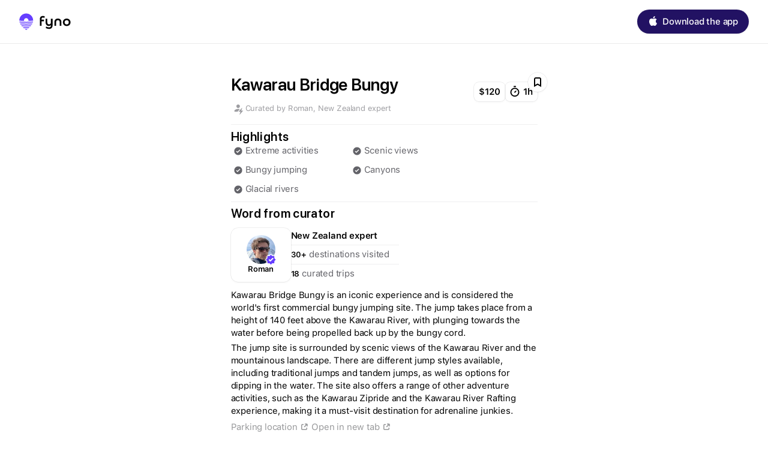

--- FILE ---
content_type: text/html; charset=utf-8
request_url: https://fyno.com/travel/new-zealand/queenstown/activities/kawarau-bridge-bungy/
body_size: 26148
content:
<!DOCTYPE html><html lang="en"><head><meta charSet="utf-8"/><title>Kawarau Bridge Bungy in Queenstown, New Zealand</title><meta name="viewport" content="initial-scale=1.0, width=device-width"/><meta name="description" content="Travel inspiration, curated destinations, smart itineraries, and booking assistance – all in one app."/><meta name="apple-itunes-app" content="app-id=1607348188"/><script>(function(c,l,a,r,i,t,y){
        c[a]=c[a]||function(){(c[a].q=c[a].q||[]).push(arguments)};
        t=l.createElement(r);t.async=1;t.src="https://www.clarity.ms/tag/"+i;
        y=l.getElementsByTagName(r)[0];y.parentNode.insertBefore(t,y);
    })(window, document, "clarity", "script", "ounh801cg6");</script><link rel="preload" as="image" href="/_next/static/media/Bali Thumbnail.5a6872d0.webp" type="image/webp"/><link rel="canonical" href="https://fyno.com/travel/new-zealand/undefined/activities/queenstown-kawarau-bridge-bungy/"/><link rel="alternate" hrefLang="en" href="https://fyno.com/travel/new-zealand/undefined/activities/queenstown-kawarau-bridge-bungy/"/><link rel="icon" href="/favicon.ico"/><link rel="apple-touch-icon" href="/apple-touch-icon.png"/><meta property="og:title" content="Kawarau Bridge Bungy in Queenstown, New Zealand"/><meta name="robots" content="index, follow"/><meta property="og:type" content="article"/><meta property="og:url" content="https://fyno.com/travel/new-zealand/undefined/activities/queenstown-kawarau-bridge-bungy/"/><meta property="og:description" content="Travel inspiration, curated destinations, smart itineraries, and booking assistance – all in one app."/><meta property="og:locale" content="en_US"/><meta property="og:site_name" content="Fyno"/><meta property="og:image" content="https://firebasestorage.googleapis.com/v0/b/fyno-db.appspot.com/o/v2%2Fcontent%2Fimages%2Fnew-zealand%2FattkUdOJWrhPxQE08.jpg?alt=media"/><meta name="twitter:card" content="summary"/><meta name="twitter:title" content="Kawarau Bridge Bungy in Queenstown, New Zealand"/><meta name="twitter:description" content="Travel inspiration, curated destinations, smart itineraries, and booking assistance – all in one app."/><meta name="twitter:image" content="https://firebasestorage.googleapis.com/v0/b/fyno-db.appspot.com/o/v2%2Fcontent%2Fimages%2Fnew-zealand%2FattkUdOJWrhPxQE08.jpg?alt=media"/><script type="application/ld+json">{"@context":"https://schema.org","@type":"TouristAttraction","name":"Kawarau Bridge Bungy in Queenstown, New Zealand","image":"https://firebasestorage.googleapis.com/v0/b/fyno-db.appspot.com/o/v2%2Fcontent%2Fimages%2Fnew-zealand%2FattkUdOJWrhPxQE08.jpg?alt=media","description":"Kawarau Bridge Bungy is an iconic experience and is considered the world's first commercial bungy jumping site. The jump takes place from a height of 140 feet above the Kawarau River, with plunging towards the water before being propelled back up by the bungy cord.\n\nThe jump site is surrounded by scenic views of the Kawarau River and the mountainous landscape. There are different jump styles available, including traditional jumps and tandem jumps, as well as options for dipping in the water. The site also offers a range of other adventure activities, such as the Kawarau Zipride and the Kawarau River Rafting experience, making it a must-visit destination for adrenaline junkies.","url":"https://fyno.com/travel/new-zealand/undefined/activities/queenstown-kawarau-bridge-bungy/","geo":{"@type":"GeoCoordinates","latitude":-45.00885105520144,"longitude":168.89986166742912},"address":{"@type":"PostalAddress","addressCountry":"New Zealand","addressRegion":"Queenstown"},"keywords":"Extreme activities, Scenic views, Bungy jumping, Canyons, Glacial rivers","amenityFeature":[{"@type":"LocationFeatureSpecification","name":"Extreme activities","value":true},{"@type":"LocationFeatureSpecification","name":"Scenic views","value":true},{"@type":"LocationFeatureSpecification","name":"Bungy jumping","value":true},{"@type":"LocationFeatureSpecification","name":"Canyons","value":true},{"@type":"LocationFeatureSpecification","name":"Glacial rivers","value":true}],"containedInPlace":{"@type":"Place","name":"Queenstown","alternateName":"Queenstown, New Zealand","address":{"@type":"PostalAddress","addressCountry":"New Zealand","addressRegion":"Queenstown"}},"hasMap":"https://www.google.com/maps?q=-45.00955479528097,168.90104102585445"}</script><link rel="stylesheet" href="/css/normalize.css"/><link rel="stylesheet" href="/css/main.css"/><meta name="theme-color" content="#fafafa"/><meta name="next-head-count" content="26"/><link rel="preload" href="/_next/static/media/e4af272ccee01ff0-s.p.woff2" as="font" type="font/woff2" crossorigin="anonymous" data-next-font="size-adjust"/><link rel="preload" href="/_next/static/media/ba98f22e24b6aa1d-s.p.otf" as="font" type="font/otf" crossorigin="anonymous" data-next-font="size-adjust"/><link rel="preload" href="/_next/static/media/1e3e69baf0a933ce-s.p.otf" as="font" type="font/otf" crossorigin="anonymous" data-next-font="size-adjust"/><link rel="preload" href="/_next/static/media/2e59779a96fdd091-s.p.otf" as="font" type="font/otf" crossorigin="anonymous" data-next-font="size-adjust"/><link rel="preload" href="/_next/static/media/a66acbdef236796b-s.p.ttf" as="font" type="font/ttf" crossorigin="anonymous" data-next-font="size-adjust"/><link rel="preload" href="/_next/static/css/39435038df9340c2.css" as="style"/><link rel="stylesheet" href="/_next/static/css/39435038df9340c2.css" data-n-g=""/><link rel="preload" href="/_next/static/css/062db8656f0ff801.css" as="style"/><link rel="stylesheet" href="/_next/static/css/062db8656f0ff801.css" data-n-p=""/><link rel="preload" href="/_next/static/css/b76e4feeb3db053e.css" as="style"/><link rel="stylesheet" href="/_next/static/css/b76e4feeb3db053e.css" data-n-p=""/><link rel="preload" href="/_next/static/css/4081d2c8fb962cff.css" as="style"/><link rel="stylesheet" href="/_next/static/css/4081d2c8fb962cff.css" data-n-p=""/><link rel="preload" href="/_next/static/css/d4097126668d27c9.css" as="style"/><link rel="stylesheet" href="/_next/static/css/d4097126668d27c9.css" data-n-p=""/><noscript data-n-css=""></noscript><script defer="" nomodule="" src="/_next/static/chunks/polyfills-42372ed130431b0a.js"></script><script src="/_next/static/chunks/webpack-6ef43a8d4a395f49.js" defer=""></script><script src="/_next/static/chunks/framework-64ad27b21261a9ce.js" defer=""></script><script src="/_next/static/chunks/main-410efa751dacc961.js" defer=""></script><script src="/_next/static/chunks/pages/_app-7e7f69228a76622b.js" defer=""></script><script src="/_next/static/chunks/996-1b55609011aad234.js" defer=""></script><script src="/_next/static/chunks/6-30fde08ea76f03d1.js" defer=""></script><script src="/_next/static/chunks/921-bd45fa0a63783fed.js" defer=""></script><script src="/_next/static/chunks/911-5d979b3af02edb71.js" defer=""></script><script src="/_next/static/chunks/950-84a7506a657a3f7f.js" defer=""></script><script src="/_next/static/chunks/43-2a661ab425694b84.js" defer=""></script><script src="/_next/static/chunks/977-654087827928bce4.js" defer=""></script><script src="/_next/static/chunks/953-e6176a233113356d.js" defer=""></script><script src="/_next/static/chunks/pages/travel/%5Bdestination%5D/%5Bregion%5D/activities/%5Bactivity%5D-8fda3659dac096de.js" defer=""></script><script src="/_next/static/LrmNmPdsSC3rv0C0ZJw5r/_buildManifest.js" defer=""></script><script src="/_next/static/LrmNmPdsSC3rv0C0ZJw5r/_ssgManifest.js" defer=""></script></head><body><div id="__next"><div class="__variable_f367f3 __variable_2f26fa __variable_14b3c8"><style data-mantine-styles="true">:root{--mantine-font-family: Open Sans, sans-serif;--mantine-font-family-headings: Open Sans, sans-serif;--mantine-primary-color-filled: var(--mantine-color-cyan-filled);--mantine-primary-color-filled-hover: var(--mantine-color-cyan-filled-hover);--mantine-primary-color-light: var(--mantine-color-cyan-light);--mantine-primary-color-light-hover: var(--mantine-color-cyan-light-hover);--mantine-primary-color-light-color: var(--mantine-color-cyan-light-color);--mantine-primary-color-0: var(--mantine-color-cyan-0);--mantine-primary-color-1: var(--mantine-color-cyan-1);--mantine-primary-color-2: var(--mantine-color-cyan-2);--mantine-primary-color-3: var(--mantine-color-cyan-3);--mantine-primary-color-4: var(--mantine-color-cyan-4);--mantine-primary-color-5: var(--mantine-color-cyan-5);--mantine-primary-color-6: var(--mantine-color-cyan-6);--mantine-primary-color-7: var(--mantine-color-cyan-7);--mantine-primary-color-8: var(--mantine-color-cyan-8);--mantine-primary-color-9: var(--mantine-color-cyan-9);}:root[data-mantine-color-scheme="dark"]{--mantine-color-anchor: var(--mantine-color-cyan-4);}:root[data-mantine-color-scheme="light"]{--mantine-color-anchor: var(--mantine-color-cyan-6);}</style><style data-mantine-styles="classes">@media (max-width: 35.99375em) {.mantine-visible-from-xs {display: none !important;}}@media (min-width: 36em) {.mantine-hidden-from-xs {display: none !important;}}@media (max-width: 47.99375em) {.mantine-visible-from-sm {display: none !important;}}@media (min-width: 48em) {.mantine-hidden-from-sm {display: none !important;}}@media (max-width: 61.99375em) {.mantine-visible-from-md {display: none !important;}}@media (min-width: 62em) {.mantine-hidden-from-md {display: none !important;}}@media (max-width: 74.99375em) {.mantine-visible-from-lg {display: none !important;}}@media (min-width: 75em) {.mantine-hidden-from-lg {display: none !important;}}@media (max-width: 87.99375em) {.mantine-visible-from-xl {display: none !important;}}@media (min-width: 88em) {.mantine-hidden-from-xl {display: none !important;}}</style><div class="style_header__ESghV __variable_f367f3 __variable_2f26fa __variable_14b3c8"><div class="style_container__MKKgx"><div class="style_wrapper__4uHjc"><a href="/travel/"><img alt="Fyno logo" loading="lazy" width="86" height="32" decoding="async" data-nimg="1" style="color:transparent" src="/_next/static/media/fyno-logo.18e6b2b0.svg"/></a><div style="margin-left:auto"><a target="_blank" class="style_button__MbbWo" href="https://fyno.onelink.me/Cjoo/03svxjjb"><svg xmlns="http://www.w3.org/2000/svg" width="32" height="32" viewBox="0 0 32 32" fill="none"><path d="M18.8574 9.47778C19.3528 8.87046 19.703 8.03757 19.703 7.20469C19.703 7.08322 19.6945 6.97044 19.6689 6.875C18.866 6.9097 17.9008 7.42158 17.32 8.11566C16.8673 8.63621 16.4402 9.47778 16.4402 10.3107C16.4402 10.4408 16.4658 10.5623 16.4744 10.6056C16.5256 10.6143 16.611 10.623 16.6879 10.623C17.4139 10.623 18.3193 10.1371 18.8574 9.47778ZM19.4212 10.8052C18.2168 10.8052 17.2346 11.5513 16.611 11.5513C15.9363 11.5513 15.065 10.8486 14.0059 10.8486C12.0158 10.8486 10 12.523 10 15.6724C10 17.6418 10.7431 19.724 11.6656 21.0601C12.4599 22.188 13.1518 23.125 14.1511 23.125C15.1419 23.125 15.5775 22.457 16.8075 22.457C18.0545 22.457 18.3279 23.1076 19.4212 23.1076C20.5059 23.1076 21.2319 22.1012 21.9067 21.1035C22.6754 19.9583 22.9915 18.8478 23 18.7957C22.9402 18.7784 20.8647 17.9194 20.8647 15.5075C20.8647 13.4253 22.4961 12.4883 22.59 12.4189C21.5138 10.8486 19.8738 10.8052 19.4212 10.8052Z" fill="#ffffff"></path></svg><span class="style_downloadText__DX9LF">Download the app</span><span class="style_getTheAppText__UDRkM">Get the app</span></a><div><div class="style_button__MbbWo style_active__fOleE"><svg xmlns="http://www.w3.org/2000/svg" width="32" height="32" viewBox="0 0 32 32" fill="none"><path d="M18.8574 9.47778C19.3528 8.87046 19.703 8.03757 19.703 7.20469C19.703 7.08322 19.6945 6.97044 19.6689 6.875C18.866 6.9097 17.9008 7.42158 17.32 8.11566C16.8673 8.63621 16.4402 9.47778 16.4402 10.3107C16.4402 10.4408 16.4658 10.5623 16.4744 10.6056C16.5256 10.6143 16.611 10.623 16.6879 10.623C17.4139 10.623 18.3193 10.1371 18.8574 9.47778ZM19.4212 10.8052C18.2168 10.8052 17.2346 11.5513 16.611 11.5513C15.9363 11.5513 15.065 10.8486 14.0059 10.8486C12.0158 10.8486 10 12.523 10 15.6724C10 17.6418 10.7431 19.724 11.6656 21.0601C12.4599 22.188 13.1518 23.125 14.1511 23.125C15.1419 23.125 15.5775 22.457 16.8075 22.457C18.0545 22.457 18.3279 23.1076 19.4212 23.1076C20.5059 23.1076 21.2319 22.1012 21.9067 21.1035C22.6754 19.9583 22.9915 18.8478 23 18.7957C22.9402 18.7784 20.8647 17.9194 20.8647 15.5075C20.8647 13.4253 22.4961 12.4883 22.59 12.4189C21.5138 10.8486 19.8738 10.8052 19.4212 10.8052Z" fill="#ffffff"></path></svg><span class="style_downloadText__DX9LF">Download the app</span><span class="style_getTheAppText__UDRkM">Get the app</span></div><div class="style_container___wCNV"><div class="style_overlay__K2Rq0"></div><div class="style_popup__LB0ZU style_popup__y_eef"><div class="style_popupContent__2rejO"><div class="style_closePopupBtn__O8fhA"><svg width="20" height="20" viewBox="0 0 20 20" fill="none" xmlns="http://www.w3.org/2000/svg"><path d="M18.672 0L10 8.67608L1.32796 0L0 1.31988L8.67654 10.0002L0 18.6807L1.32796 20L10 11.3242L18.672 20L20 18.6807L11.3235 10.0002L20 1.31988L18.672 0Z" fill="#ffffff" class="fill"></path></svg></div></div></div></div></div></div></div><div class="style_dates__mgDIW"><button class="style_datesButton__3nlrU">Set trip dates</button></div></div><div class="style_burgerMenu__rnang"><a class="style_menuEl__faasA" href="/travel/"><img alt="Explore-icon" loading="lazy" width="32" height="32" decoding="async" data-nimg="1" style="color:transparent" src="/_next/static/media/compass-icon.d7899843.svg"/><span>Explore</span></a><div class="style_menuEl__faasA"><img alt="Log in or sign up-icon" loading="lazy" width="32" height="32" decoding="async" data-nimg="1" style="color:transparent" src="/_next/static/media/person-outline-icon.f92aa884.svg"/><span>Log in or sign up</span></div></div><div class="style_container___wCNV"><div class="style_overlay__K2Rq0"></div><div class="style_popup__LB0ZU style_modal__a6G7j"><div class="style_body__ZScK4 __variable_f367f3 __variable_2f26fa __variable_14b3c8"><style data-emotion="css 1r2yh9t">.css-1r2yh9t{-webkit-text-decoration:underline;text-decoration:underline;text-decoration-color:var(--Link-underlineColor);--Link-underlineColor:rgba(25, 118, 210, 0.4);}.css-1r2yh9t:hover{text-decoration-color:inherit;}</style><style data-emotion="css jdubn1">.css-jdubn1{margin:0;font:inherit;line-height:inherit;letter-spacing:inherit;color:#1976d2;-webkit-text-decoration:underline;text-decoration:underline;text-decoration-color:var(--Link-underlineColor);--Link-underlineColor:rgba(25, 118, 210, 0.4);}.css-jdubn1:hover{text-decoration-color:inherit;}</style><a class="MuiTypography-root MuiTypography-inherit MuiLink-root MuiLink-underlineAlways css-jdubn1" href="/" style="margin-right:auto"><img alt="Fyno logo" loading="lazy" width="32" height="32" decoding="async" data-nimg="1" style="color:transparent" src="/_next/static/media/logo-icon-big.137c0bd7.svg"/></a><div class="style_content__MV9Zl"><h4 class="style_title__gbQht style className variable">Create a Fyno account <br> to save your Iceland trip</h4></div><div class="style_features__6B3hF"><div class="style_feature__BVm3w"><div class="style_featureIcon__ROM3T"><img alt="Personalize any expert plan" loading="lazy" width="18" height="19" decoding="async" data-nimg="1" style="color:transparent" src="/_next/static/media/checkmark-small-purple.48a1f0c3.svg"/></div><span>Personalize any expert plan</span></div><div class="style_feature__BVm3w"><div class="style_featureIcon__ROM3T"><img alt="Unlock all expert tips" loading="lazy" width="18" height="19" decoding="async" data-nimg="1" style="color:transparent" src="/_next/static/media/checkmark-small-purple.48a1f0c3.svg"/></div><span>Unlock all expert tips</span></div><div class="style_feature__BVm3w"><div class="style_featureIcon__ROM3T"><img alt="Access Fyno app for iPhone" loading="lazy" width="18" height="19" decoding="async" data-nimg="1" style="color:transparent" src="/_next/static/media/checkmark-small-purple.48a1f0c3.svg"/></div><span>Access Fyno app for iPhone</span></div></div><div class="style_providers__V9clp"><div class="style_provider__9LLL0"><img alt="auth provider icon" loading="lazy" width="32" height="32" decoding="async" data-nimg="1" style="color:transparent" src="/_next/static/media/logo-apple.a9176ce6.svg"/><span>Continue with Apple</span></div><div class="style_provider__9LLL0"><img alt="auth provider icon" loading="lazy" width="32" height="32" decoding="async" data-nimg="1" style="color:transparent" src="/_next/static/media/logo-google.1b137895.svg"/><span>Continue with Google</span></div></div><p class="style_description__q85_f">By continuing you agree to our <a href="/terms" target="_blank">Terms of Service</a> and <a href="/privacy-policy" target="_blank">Privacy Policy</a>.</p></div></div></div></div><div class="Toastify"></div><div class="wrapper new head standalone __variable_f367f3 __variable_2f26fa __variable_14b3c8" style="margin:0"><div class="style_thumbModalParent__uf61K style_extended__2o9KW itemModal standalonePage"><div class="style_thumb__IpDCC thumb"><div class="style_previewBar__cFrxg style_previewThumbBar__7vaQD"><button class="style_previewThumbButton__aiKx7 style_closeBtn__OsCs1"><img alt="close icon" loading="lazy" width="32" height="32" decoding="async" data-nimg="1" style="color:transparent" src="/_next/static/media/cross.50865078.svg"/></button><div class="style_previewThumbActions__tiGk5"><button class="style_favBtn__uqyPw style_previewThumbButton__aiKx7"><svg width="32" height="32" viewBox="0 0 32 32" fill="none" xmlns="http://www.w3.org/2000/svg"><path d="M16.5013 19.6588L16 19.3685L15.4987 19.6588L11 22.265V12.77C11 11.9279 11.0008 11.3554 11.0363 10.9126C11.071 10.4812 11.1339 10.2602 11.2109 10.106C11.4045 9.71862 11.7186 9.4045 12.106 9.21091C12.2602 9.13386 12.4812 9.071 12.9126 9.03633C13.3554 9.00075 13.9279 9 14.77 9H17.23C18.0721 9 18.6446 9.00075 19.0874 9.03633C19.5188 9.071 19.7398 9.13386 19.894 9.21091C20.2814 9.4045 20.5955 9.71862 20.7891 10.106C20.8661 10.2602 20.929 10.4812 20.9637 10.9126C20.9992 11.3554 21 11.9279 21 12.77V22.265L16.5013 19.6588Z" stroke="black" stroke-width="2"></path><path d="M10 11C10 9.34315 11.3431 8 13 8H19C20.6569 8 22 9.34315 22 11V18.6852C22 20.957 19.4681 22.312 17.5778 21.0519V21.0519C16.6224 20.4149 15.3776 20.4149 14.4222 21.0519V21.0519C12.5319 22.312 10 20.957 10 18.6852V11Z" fill="black" class="style_activeFrame__JjCT6"></path></svg></button></div></div><div class="style_thumbMain__HzDkM"><div class="style_thumbMainInfo__9Had_"><div class="style_thumbMainInfoBox__3nlRx"><div class="style_availability__376mD"><div class="style_availabilityRing__SiaHt"><div></div></div><span class="style_availabilityText__eADxJ">Available for your dates</span></div><div class="style_likelySoldOut___b0Pi"><div class="style_likelySoldOutRing__RqggT"><div></div></div><span class="style_likelySoldOutText__dDdfN">Likely sold out</span></div><h1 class="style_thumbTitle__s8TMD">Kawarau Bridge Bungy</h1></div><span>$<!-- -->120</span><span><img alt="timer icon" loading="lazy" width="24" height="24" decoding="async" data-nimg="1" style="color:transparent" src="/_next/static/media/timer.7a5c0b20.svg"/>1h</span></div><div class="style_curatorsInfo__DNOsL"><div class="style_tags__Ftea_"><div class="style_labelItem__V06N_ style_handpickedByTag__BeRnP"><img alt="Roman New Zealand expert" loading="lazy" width="24" height="24" decoding="async" data-nimg="1" style="color:transparent" src="/_next/static/media/expert-planning-small.dbeb6c91.svg"/><span>Curated by<!-- --> <!-- -->Roman<span class="">, <!-- -->New Zealand<!-- --> expert</span></span><span></span></div></div></div><div class="hiddenFromUser"><p>Compare prices:</p><ul></ul></div><div class="style_separator__FhZkm"></div><div class="style_gridTags__EAwUL"><span class="style_gridTagsTitle__UygGe">Highlights</span><div class="style_gridTagsList__zVuw0"><div class="style_gridTag__yy_iD"><img alt="checkmark grey icon" loading="lazy" width="24" height="24" decoding="async" data-nimg="1" style="color:transparent" src="/_next/static/media/checkmark-small.64895d06.svg"/><span>Extreme activities</span></div><div class="style_gridTag__yy_iD"><img alt="checkmark grey icon" loading="lazy" width="24" height="24" decoding="async" data-nimg="1" style="color:transparent" src="/_next/static/media/checkmark-small.64895d06.svg"/><span>Scenic views</span></div><div class="style_gridTag__yy_iD"><img alt="checkmark grey icon" loading="lazy" width="24" height="24" decoding="async" data-nimg="1" style="color:transparent" src="/_next/static/media/checkmark-small.64895d06.svg"/><span>Bungy jumping</span></div><div class="style_gridTag__yy_iD"><img alt="checkmark grey icon" loading="lazy" width="24" height="24" decoding="async" data-nimg="1" style="color:transparent" src="/_next/static/media/checkmark-small.64895d06.svg"/><span>Canyons</span></div><div class="style_gridTag__yy_iD"><img alt="checkmark grey icon" loading="lazy" width="24" height="24" decoding="async" data-nimg="1" style="color:transparent" src="/_next/static/media/checkmark-small.64895d06.svg"/><span>Glacial rivers</span></div></div></div><div class="style_separator__FhZkm"></div><div class="style_curatorMessage__HbBMK"><h4 class="style_curatorMessageTitle__NjSlP">Word from curator</h4><div class="style_curatorMessageContainer__1jYrQ"><div class="style_wrapper__L8Ml_"><div class="style_main__EZJyS"><div class="style_body__Xeu0F"><div class="style_avatar__80Vfx" title="Roman Fyno expert"><div class="style_avatarBox__TnRaH"><img alt="Roman fyno curator photo" loading="lazy" width="48" height="48" decoding="async" data-nimg="1" style="color:transparent" src="https://firebasestorage.googleapis.com/v0/b/fyno-db.appspot.com/o/v2%2Fcontent%2Fimages%2F-%2Fcurators%2Fthumbs%2FattUbmbwlGJ0BoFLO_300x300.webp?alt=media"/></div><img alt="verification icon" loading="lazy" width="32" height="32" decoding="async" data-nimg="1" class="style_mark__6Kg5T" style="color:transparent" src="/_next/static/media/verification-icon.82e333a5.svg"/></div><div><div class="style_title__PBXSQ">Roman</div></div></div><div class="style_infoPoints__Q0lMm"><div class="style_infoPoint__IF4H8 style_title__PBXSQ">New Zealand<!-- --> expert</div><div class="style_infoPoint__IF4H8"><span class="style_title__PBXSQ">30+</span> <span>destinations visited</span></div><div class="style_infoPoint__IF4H8"><span class="style_title__PBXSQ">18</span> <span>curated trips</span></div></div></div><div class="style_profileMessage__JLJ7_ style_short__aV5za"></div></div></div><p class="style_paragraph__yAz8I">Kawarau Bridge Bungy is an iconic experience and is considered the world&#x27;s first commercial bungy jumping site. The jump takes place from a height of 140 feet above the Kawarau River, with plunging towards the water before being propelled back up by the bungy cord.</p><p class="style_paragraph__yAz8I">The jump site is surrounded by scenic views of the Kawarau River and the mountainous landscape. There are different jump styles available, including traditional jumps and tandem jumps, as well as options for dipping in the water. The site also offers a range of other adventure activities, such as the Kawarau Zipride and the Kawarau River Rafting experience, making it a must-visit destination for adrenaline junkies.</p><div class="style_otherLinksList__wU_4l"><a target="_blank" class="style_otherLink__OqclH" href="https://www.google.com/maps?q=-45.00955479528097,168.90104102585445"><span><span>Parking location</span></span><div><svg xmlns="http://www.w3.org/2000/svg" width="24" height="24" viewBox="0 0 24 24" fill="none"><path fill-rule="evenodd" clip-rule="evenodd" d="M11 7H9C7.89543 7 7 7.89543 7 9V15C7 16.1046 7.89543 17 9 17H15C16.1046 17 17 16.1046 17 15V13H15.5V15C15.5 15.2761 15.2761 15.5 15 15.5H9C8.72386 15.5 8.5 15.2761 8.5 15V9C8.5 8.72386 8.72386 8.5 9 8.5H11V7Z" fill="#97989a"></path><path d="M12 12L17 7M17 7V11M17 7H13" stroke="#97989a" stroke-width="1.5"></path></svg></div></a><a target="_blank" class="style_otherLink__OqclH" href="https://fyno.com/travel/new-zealand/queenstown/activities/kawarau-bridge-bungy/"><span><span>Open in new tab</span></span><div><svg xmlns="http://www.w3.org/2000/svg" width="24" height="24" viewBox="0 0 24 24" fill="none"><path fill-rule="evenodd" clip-rule="evenodd" d="M11 7H9C7.89543 7 7 7.89543 7 9V15C7 16.1046 7.89543 17 9 17H15C16.1046 17 17 16.1046 17 15V13H15.5V15C15.5 15.2761 15.2761 15.5 15 15.5H9C8.72386 15.5 8.5 15.2761 8.5 15V9C8.5 8.72386 8.72386 8.5 9 8.5H11V7Z" fill="#97989a"></path><path d="M12 12L17 7M17 7V11M17 7H13" stroke="#97989a" stroke-width="1.5"></path></svg></div></a></div></div><div><div class="style_container__s7Ave style_itinerariesContainer__M3qbT"><div class="style_head__z7FGP"><h2 class="style_title__M3cue">New Zealand itineraries with this activity</h2><div class="style_tags__QbAi3"><div class="style_tagsList__xBvju"><div class="style_tag___ZuW9"><img alt="checkmark" loading="lazy" width="18" height="18" decoding="async" data-nimg="1" style="color:transparent" src="/_next/static/media/checkmark-small-grey.8006da60.svg"/><span>Expert-curated</span></div><div class="style_tag___ZuW9"><img alt="checkmark" loading="lazy" width="18" height="18" decoding="async" data-nimg="1" style="color:transparent" src="/_next/static/media/checkmark-small-grey.8006da60.svg"/><span>Day-to-day</span></div><div class="style_tag___ZuW9"><img alt="checkmark" loading="lazy" width="18" height="18" decoding="async" data-nimg="1" style="color:transparent" src="/_next/static/media/checkmark-small-grey.8006da60.svg"/><span>Perfect logistics</span></div></div></div></div><div class="style_list__6Whbd"><div class="slick-slider alternative-itineraries-slider style_slider__T1CXh style_itinerariesSlider__SyrQU slick-initialized"><div class="slick-list"><div class="slick-track" style="width:0px;left:0px"><div style="outline:none" data-index="0" class="slick-slide slick-active slick-current" tabindex="-1" aria-hidden="false"><div><div><a href="/travel/new-zealand/itineraries/new-zealand-adventure/" class="style_card__7P8rn"><span class="style_cardPreview__kx1Uv"><img alt="New Zealand Adventure preview image" loading="lazy" width="292" height="292" decoding="async" data-nimg="1" style="color:transparent" src="https://firebasestorage.googleapis.com/v0/b/fyno-db.appspot.com/o/v2%2Fcontent%2Fimages%2Fnew-zealand%2Fthumbs%2FattHhvqjEh7TleYm1_900x1200.webp?alt=media"/></span><span class="style_cardMain__ZKFSv"><span class="style_cardTitle__SYVvY" aria-label="New Zealand Adventure">New Zealand Adventure</span><span class="style_subtitle__8WGFv">Best in Sep – May</span></span></a></div></div></div><div style="outline:none" data-index="1" class="slick-slide slick-active" tabindex="-1" aria-hidden="false"><div><div><a href="/travel/new-zealand/itineraries/new-zealand-highlights/" class="style_card__7P8rn style_cardLast__fbE_3"><span class="style_cardPreview__kx1Uv"><img alt="New Zealand Highlights preview image" loading="lazy" width="292" height="292" decoding="async" data-nimg="1" style="color:transparent" src="https://firebasestorage.googleapis.com/v0/b/fyno-db.appspot.com/o/v2%2Fcontent%2Fimages%2Fnew-zealand%2Fthumbs%2FattZnMFc1kH5ROKFq_900x1200.webp?alt=media"/></span><span class="style_cardMain__ZKFSv"><span class="style_cardTitle__SYVvY" aria-label="New Zealand Highlights">New Zealand Highlights</span><span class="style_subtitle__8WGFv">Best in Sep – May</span></span></a></div></div></div></div></div></div></div></div></div><div class="style_separator__VAbTb"></div><div class="style_container__meliS style_smallGaps__aQOOE"><h4 class="style_title__ylAQw style_wideTitle__azkaU"><b>Curated stays</b> in <!-- -->Queenstown</h4><div class="style_tags__QbAi3"><div class="style_tagsList__xBvju"><div class="style_tag___ZuW9"><img alt="checkmark" loading="lazy" width="18" height="18" decoding="async" data-nimg="1" style="color:transparent" src="/_next/static/media/checkmark-small-grey.8006da60.svg"/><span>Top reviews</span></div><div class="style_tag___ZuW9"><img alt="checkmark" loading="lazy" width="18" height="18" decoding="async" data-nimg="1" style="color:transparent" src="/_next/static/media/checkmark-small-grey.8006da60.svg"/><span>Great value</span></div><div class="style_tag___ZuW9"><img alt="checkmark" loading="lazy" width="18" height="18" decoding="async" data-nimg="1" style="color:transparent" src="/_next/static/media/checkmark-small-grey.8006da60.svg"/><span>Location fits your route</span></div></div></div><div class="style_cards__jlLI0"><div class="swiper style_slider__9iI6K"><div class="swiper-wrapper"><div class="swiper-slide"><div class="style_card__Nw4W9 style_vertical__mlX9C"><div class="style_cardPreview__OkuxH style_big__CT34C"><img alt="Sherwood preview image" loading="lazy" width="200" height="256" decoding="async" data-nimg="1" style="color:transparent" src="https://firebasestorage.googleapis.com/v0/b/fyno-db.appspot.com/o/v2%2Fcontent%2Fimages%2Fnew-zealand%2Fthumbs%2FattyBH0EmMO3WTB8C_512x512.webp?alt=media"/></div><div class="style_cardBody__UPlsZ style_small__FaX96"><h5 class="style_cardTitle__Ifh82" title="Sherwood">Sherwood</h5><div class="style_scoreRow__ORRAK" data-score="MUST"><div class="style_ratingBadge__cF7dM"><span>8.2<!-- --> ⁄<span style="font-size:10px">10</span></span></div><span class="style_price__wnCwM">From $<!-- -->139</span></div><div class="style_textTags__Pa62y"><div class="style_textTag__lpFws">Boutique hotel</div><div class="style_textTag__lpFws">Scenic views</div><div class="style_textTag__lpFws">Yoga</div><div class="style_textTag__lpFws">Restaurants</div><div class="style_textTag__lpFws">Sauna</div><div class="style_textTag__lpFws">Sustainable</div></div></div><a target="_blank" class="style_link__jrtJw" href="/travel/[destination]/[region]/activities/[activity]/"></a></div></div><div class="swiper-slide"><div class="style_card__Nw4W9 style_vertical__mlX9C"><div class="style_cardPreview__OkuxH style_big__CT34C"><img alt="Hulbert House preview image" loading="lazy" width="200" height="256" decoding="async" data-nimg="1" style="color:transparent" src="https://firebasestorage.googleapis.com/v0/b/fyno-db.appspot.com/o/v2%2Fcontent%2Fimages%2Fnew-zealand%2Fthumbs%2FattHaCzAHmEo8Zkcw_512x512.webp?alt=media"/></div><div class="style_cardBody__UPlsZ style_small__FaX96"><h5 class="style_cardTitle__Ifh82" title="Hulbert House">Hulbert House</h5><div class="style_scoreRow__ORRAK" data-score="MUST"><div class="style_ratingBadge__cF7dM"><span>9.9<!-- --> ⁄<span style="font-size:10px">10</span></span></div><span class="style_price__wnCwM">From $<!-- -->436</span></div><div class="style_textTags__Pa62y"><div class="style_textTag__lpFws">Boutique hotel</div><div class="style_textTag__lpFws">Stylish</div><div class="style_textTag__lpFws">Downtown</div><div class="style_textTag__lpFws">Restaurants</div></div></div><a target="_blank" class="style_link__jrtJw" href="/travel/[destination]/[region]/activities/[activity]/"></a></div></div><div class="swiper-slide"><div class="style_card__Nw4W9 style_vertical__mlX9C"><div class="style_cardPreview__OkuxH style_big__CT34C"><img alt="Balmoral Lodge preview image" loading="lazy" width="200" height="256" decoding="async" data-nimg="1" style="color:transparent" src="https://firebasestorage.googleapis.com/v0/b/fyno-db.appspot.com/o/v2%2Fcontent%2Fimages%2Fnew-zealand%2Fthumbs%2Fatt8JB75MOF0gXrnu_512x512.webp?alt=media"/></div><div class="style_cardBody__UPlsZ style_small__FaX96"><h5 class="style_cardTitle__Ifh82" title="Balmoral Lodge">Balmoral Lodge</h5><div class="style_scoreRow__ORRAK" data-score="5.0"><div class="style_ratingBadge__cF7dM"><span>9.2<!-- --> ⁄<span style="font-size:10px">10</span></span></div><span class="style_price__wnCwM">From $<!-- -->182</span></div><div class="style_textTags__Pa62y"><div class="style_textTag__lpFws">Bed &amp; breakfast</div><div class="style_textTag__lpFws">Boutique hotel</div><div class="style_textTag__lpFws">Scenic views</div><div class="style_textTag__lpFws">Charming hosts</div></div></div><a target="_blank" class="style_link__jrtJw" href="/travel/[destination]/[region]/activities/[activity]/"></a></div></div><div class="swiper-slide"><div class="style_card__Nw4W9 style_vertical__mlX9C"><div class="style_cardPreview__OkuxH style_big__CT34C"><img alt="QT Queenstown preview image" loading="lazy" width="200" height="256" decoding="async" data-nimg="1" style="color:transparent" src="https://firebasestorage.googleapis.com/v0/b/fyno-db.appspot.com/o/v2%2Fcontent%2Fimages%2Fnew-zealand%2Fthumbs%2Fatt9g6GyWkktShvFj_512x512.webp?alt=media"/></div><div class="style_cardBody__UPlsZ style_small__FaX96"><h5 class="style_cardTitle__Ifh82" title="QT Queenstown">QT Queenstown</h5><div class="style_scoreRow__ORRAK" data-score="5.0"><div class="style_ratingBadge__cF7dM"><span>8.9<!-- --> ⁄<span style="font-size:10px">10</span></span></div><span class="style_price__wnCwM">From $<!-- -->299</span></div><div class="style_textTags__Pa62y"><div class="style_textTag__lpFws">Boutique hotel</div><div class="style_textTag__lpFws">5 stars</div><div class="style_textTag__lpFws">Scenic views</div><div class="style_textTag__lpFws">Stylish</div><div class="style_textTag__lpFws">Restaurants</div></div></div><a target="_blank" class="style_link__jrtJw" href="/travel/[destination]/[region]/activities/[activity]/"></a></div></div><div class="swiper-slide"><div class="style_card__Nw4W9 style_vertical__mlX9C"><div class="style_cardPreview__OkuxH style_big__CT34C"><img alt="Kamana Lakehouse preview image" loading="lazy" width="200" height="256" decoding="async" data-nimg="1" style="color:transparent" src="https://firebasestorage.googleapis.com/v0/b/fyno-db.appspot.com/o/v2%2Fcontent%2Fimages%2Fnew-zealand%2Fthumbs%2FattLyP4cXcOr9vJCd_512x512.webp?alt=media"/></div><div class="style_cardBody__UPlsZ style_small__FaX96"><h5 class="style_cardTitle__Ifh82" title="Kamana Lakehouse">Kamana Lakehouse</h5><div class="style_scoreRow__ORRAK" data-score="5.0"><div class="style_ratingBadge__cF7dM"><span>8.8<!-- --> ⁄<span style="font-size:10px">10</span></span></div><span class="style_price__wnCwM">From $<!-- -->213</span></div><div class="style_textTags__Pa62y"><div class="style_textTag__lpFws">Boutique hotel</div><div class="style_textTag__lpFws">5 stars</div><div class="style_textTag__lpFws">Scenic views</div><div class="style_textTag__lpFws">Stylish</div><div class="style_textTag__lpFws">Restaurants</div></div></div><a target="_blank" class="style_link__jrtJw" href="/travel/[destination]/[region]/activities/[activity]/"></a></div></div><div class="swiper-slide"><div class="style_card__Nw4W9 style_vertical__mlX9C"><div class="style_cardPreview__OkuxH style_big__CT34C"><img alt="The Dairy by Naumi preview image" loading="lazy" width="200" height="256" decoding="async" data-nimg="1" style="color:transparent" src="https://firebasestorage.googleapis.com/v0/b/fyno-db.appspot.com/o/v2%2Fcontent%2Fimages%2Fnew-zealand%2Fthumbs%2FattoLRCy482iewUKH_512x512.webp?alt=media"/></div><div class="style_cardBody__UPlsZ style_small__FaX96"><h5 class="style_cardTitle__Ifh82" title="The Dairy by Naumi">The Dairy by Naumi</h5><div class="style_scoreRow__ORRAK" data-score="5.0"><div class="style_ratingBadge__cF7dM"><span>9.2<!-- --> ⁄<span style="font-size:10px">10</span></span></div><span class="style_price__wnCwM">From $<!-- -->220</span></div><div class="style_textTags__Pa62y"><div class="style_textTag__lpFws">Boutique hotel</div><div class="style_textTag__lpFws">5 stars</div><div class="style_textTag__lpFws">Downtown</div><div class="style_textTag__lpFws">Stylish</div><div class="style_textTag__lpFws">Scenic views</div><div class="style_textTag__lpFws">Restaurants</div></div></div><a target="_blank" class="style_link__jrtJw" href="/travel/[destination]/[region]/activities/[activity]/"></a></div></div></div></div><div class="stays-button-prev style_sliderBtn__rkYv6 style_staysSliderBtn__0_kcm style_sliderBtnPrev__86uMR"><img alt="arrow left icon" loading="lazy" width="32" height="32" decoding="async" data-nimg="1" style="color:transparent" src="/_next/static/media/arrow-right-small.525c0287.svg"/><div class="style_overlay__Jk14U"></div></div><div class="stays-button-next style_sliderBtn__rkYv6 style_staysSliderBtn__0_kcm style_sliderBtnNext__m3D7m"><img alt="arrow right icon" loading="lazy" width="32" height="32" decoding="async" data-nimg="1" style="color:transparent" src="/_next/static/media/arrow-right-small.525c0287.svg"/><div class="style_overlay__Jk14U"></div></div></div></div></div></div></div></div><div style="margin-top:32px"><div class="style_footer__vbfZJ"><div class="style_footerWrapper__4BKjp"><div class="style_footerContent__PC3Mh"></div><a target="_blank" class="style_bannerLink__2SWXK" href="https://fyno.onelink.me/Cjoo/03svxjjb"></a><div class="style_footerBottomBar__nkXWZ"><div class="style_footerBottomBarWrapper__YS3Xb"><div style="align-self:flex-end">Fyno LLC, <!-- -->2026<!-- -->©</div><nav class="Home_headerNav__CWlm4"><a href="/about/"><span class="Home_link__yP80F">About</span></a><a class="Home_link__yP80F" href="/travel/"><span class="Home_link__yP80F">Destinations</span></a><a href="/terms/"><span class="Home_link__yP80F">Terms</span></a><a href="/privacy-policy/"><span class="Home_link__yP80F">Privacy</span></a><a class="Home_link__yP80F" href="mailto:hello@fyno.com">Contact</a></nav></div></div></div></div></div></div></div><script id="__NEXT_DATA__" type="application/json">{"props":{"pageProps":{"destinationName":"New Zealand","destinationDescription":"New Zealand is a land of breathtaking natural beauty and boundless adventure. By sheer variety of landscapes and types of activities, it is the most diverse destination on the planet.","curatorInfo":{"bio":"Adventurer, nature lover, on a constant lookout for unique, mind-blowing destinations. Believes in independent travel style with a mix of must-see and off-the-beaten-path experiences.","id":"roman","instagram":"ruliak","location":"New York, New York","name":"Roman","photo":{"path":"v2/content/images/-/curators/attUbmbwlGJ0BoFLO.jpg"},"top":[{"emoji":"🇳🇿","id":"nz","name":"New Zealand"},{"emoji":"🇮🇹","id":"it","name":"Italy"},{"emoji":"🇨🇭","id":"ch","name":"Switzerland"},{"emoji":"🇮🇸","id":"is","name":"Iceland"},{"emoji":"🇨🇱","id":"cl","name":"Chile"},{"emoji":"🇮🇩","id":"id","name":"Indonesia"},{"emoji":"🇫🇷","id":"fr","name":"France"},{"emoji":"🇲🇽","id":"mx","name":"Mexico"},{"emoji":"🇨🇦","id":"ca","name":"Canada"},{"emoji":"🇺🇦","id":"ua","name":"Ukraine"},{"emoji":"🇪🇸","id":"es","name":"Spain"},{"emoji":"🇺🇸","id":"us","name":"United States"},{"emoji":"🇫🇮","id":"fi","name":"Finland"},{"emoji":"🇦🇷","id":"ar","name":"Argentina"},{"emoji":"🇩🇰","id":"dk","name":"Denmark"},{"emoji":"🇬🇷","id":"gr","name":"Greece"},{"emoji":"🇳🇱","id":"nl","name":"Netherlands"},{"emoji":"🇦🇺","id":"au","name":"Australia"},{"emoji":"🇪🇪","id":"ee","name":"Estonia"},{"emoji":"🇱🇰","id":"lk","name":"Sri Lanka"},{"emoji":"🇵🇱","id":"pl","name":"Poland"},{"emoji":"🇹🇷","id":"tr","name":"Türkiye"},{"emoji":"🇸🇮","id":"si","name":"Slovenia"},{"emoji":"🇭🇺","id":"hu","name":"Hungary"},{"emoji":"🇦🇹","id":"at","name":"Austria"},{"emoji":"🇬🇪","id":"ge","name":"Georgia"},{"emoji":"🇩🇴","id":"do","name":"Dominican Republic"},{"emoji":"🇸🇰","id":"sk","name":"Slovakia"},{"emoji":"🇨🇿","id":"cz","name":"Czechia (Czech Republic)"},{"emoji":"🇦🇪","id":"ae","name":"United Arab Emirates"},{"emoji":"🇪🇬","id":"eg","name":"Egypt"},{"emoji":"🇲🇩","id":"md","name":"Moldova"},{"emoji":"🇻🇦","id":"va","name":"Holy See (Vatican)"},{"emoji":"🇷🇺","id":"ru","name":"Russia"}]},"region":{"airports":"ZQN","description":"The adrenaline capital of the world, where you can bungy jump, skydive, or jet boat in the stunning setting of the Southern Alps and Lake Wakatipu.","destination":"new-zealand","emoji":"🪂","id":"new-zealand/regions/queenstown","location":{"lat":-45.03015587528295,"lng":168.66151580616085},"name":"Queenstown","sortPriority":7,"staySearchLocation":"Queenstown","tags":[{"emoji":"🪂","id":"extreme-activities","name":"Extreme activities","singular":"Extreme activity"},{"emoji":"🥾","id":"iconic-hikes","name":"Iconic hikes"},{"emoji":"🐑","id":"sheep","name":"Sheep"},{"emoji":"🏞","id":"epic-views","name":"Epic views"},{"emoji":"🚗","id":"scenic-drives","name":"Scenic drives"},{"emoji":"🍷","id":"vineyards","name":"Vineyards"},{"emoji":"🥘","id":"cuisine","name":"Cuisine"}],"transportOptions":[{"bookInAdvance":true,"description":"TBD: Flight from AKL to ZQN description","duration":7200,"entryLocation":{"lat":-45.021836695070704,"lng":168.73928160227658},"fromRegion":["new-zealand/regions/auckland","new-zealand/regions/rotorua","new-zealand/regions/tongariro"],"id":"flight-recrhfvnqrrg","isOneWay":false,"kind":"Flight","name":"Flight","parkingLocation":{"lat":-37.0062662870164,"lng":174.79058853319088},"toRegion":"new-zealand/regions/queenstown"}],"transportationMode":"Driving"},"item":{"bookInAdvance":false,"description":"Kawarau Bridge Bungy is an iconic experience and is considered the world's first commercial bungy jumping site. The jump takes place from a height of 140 feet above the Kawarau River, with plunging towards the water before being propelled back up by the bungy cord.\n\nThe jump site is surrounded by scenic views of the Kawarau River and the mountainous landscape. There are different jump styles available, including traditional jumps and tandem jumps, as well as options for dipping in the water. The site also offers a range of other adventure activities, such as the Kawarau Zipride and the Kawarau River Rafting experience, making it a must-visit destination for adrenaline junkies.","destination":"new-zealand","destinationHighlight":false,"duration":"1h","googleID":"ChIJJRpdg1Im1akRHBnQpqt5HZo","id":"new-zealand/activities/queenstown-kawarau-bridge-bungy","links":[{"description":"Official attraction website","kind":"Website","title":"Official website","url":"https://www.bungy.co.nz/queenstown/kawarau-bungy-centre/kawarau-bridge-bungy/"}],"location":{"lat":-45.00885105520144,"lng":168.89986166742912},"name":"Kawarau Bridge Bungy","parkingLocation":{"lat":-45.00955479528097,"lng":168.90104102585445},"photos":[{"path":"v2/content/images/new-zealand/attkUdOJWrhPxQE08.jpg"},{"path":"v2/content/images/new-zealand/attOgjLTTlAMytaqt.jpg"},{"path":"v2/content/images/new-zealand/attg0LOPdo2NjwCz9.jpg"},{"path":"v2/content/images/new-zealand/attFbev3uHzo1pFOw.jpg"}],"price":"120","regions":["new-zealand/regions/queenstown"],"score":"5.0","sortPriority":25,"tags":[{"emoji":"🪂","id":"extreme-activities","name":"Extreme activities","singular":"Extreme activity"},{"emoji":"🔭","id":"scenic-views","name":"Scenic views"},{"emoji":"🤾🏻","id":"bungy-jumping","name":"Bungy jumping"},{"emoji":"🌄","id":"canyons","name":"Canyons"},{"emoji":"🏞","id":"glacial-rivers","name":"Glacial rivers"}],"transportationMode":"None"},"itineraries":{"new-zealand-adventure":{"arrivalAirports":["AKL"],"coverPhoto":{"metadata":{"author":"Caleb Shong"},"path":"v2/content/images/new-zealand/attHhvqjEh7TleYm1.jpg"},"curator":"Roma","description":"Explore all must-sees and venture off the beaten path on a spectacular road trip.","destination":"new-zealand","duration":14,"durationRange":"11-16","emoji":"🚗","gettingAround":"Rental car, ferry","id":"new-zealand/itineraries/new-zealand-adventure","items":[{"days":[{"activities":["new-zealand/activities/auckland-auckland-cbd","new-zealand/activities/auckland-sky-tower","new-zealand/activities/auckland-mount-eden"],"stay":"new-zealand/stays/auckland-braemar-on-parliament-st","workaround":0}],"duration":1,"region":"new-zealand/regions/auckland"},{"days":[{"activities":["new-zealand/activities/rotorua-waitomo-caves","new-zealand/activities/rotorua-hobbiton-village"],"stay":"new-zealand/stays/rotorua-koura-lodge","workaround":0},{"activities":["new-zealand/activities/rotorua-polynesian-spa","new-zealand/activities/rotorua-te-puia","new-zealand/activities/rotorua-wai-o-tapu","new-zealand/activities/rotorua-waimangu"],"stay":"new-zealand/stays/rotorua-koura-lodge","workaround":0},{"activities":["new-zealand/activities/rotorua-kerosene-creek","new-zealand/activities/rotorua-huka-falls","new-zealand/activities/rotorua-sail-to-mine-bay"],"stay":"new-zealand/stays/tongariro-skotel-alpine-resort","workaround":0}],"duration":3,"region":"new-zealand/regions/rotorua"},{"days":[{"activities":["new-zealand/activities/tongariro-tongariro-alpine-crossing"],"stay":"new-zealand/stays/tongariro-skotel-alpine-resort","workaround":0}],"duration":1,"region":"new-zealand/regions/tongariro"},{"days":[{"activities":["new-zealand/activities/wellington-putangirua-pinnacles","new-zealand/activities/wellington-weta-workshop-experience","new-zealand/activities/wellington-wellington-cable-car"],"stay":"new-zealand/stays/wellington-bolton-hotel","workaround":0}],"duration":1,"region":"new-zealand/regions/wellington"},{"duration":0,"region":"new-zealand/regions/abel-tasman"},{"days":[{"stay":"new-zealand/stays/glaciers-the-church-at-fox","workaround":0},{"activities":["new-zealand/activities/glaciers-franz-josef-glacier","new-zealand/activities/glaciers-fox-glacier-heli-tour"],"stay":"new-zealand/stays/glaciers-the-church-at-fox","workaround":0}],"duration":2,"region":"new-zealand/regions/glaciers"},{"days":[{"activities":["new-zealand/activities/queenstown-that-wanaka-tree","new-zealand/activities/queenstown-roys-peak"],"stay":"new-zealand/stays/queenstown-sherwood","workaround":0},{"activities":["new-zealand/activities/queenstown-shotover-river-jet","new-zealand/activities/queenstown-kawarau-bridge-bungy","new-zealand/activities/queenstown-skyline-park-luge","new-zealand/activities/queenstown-glenorchy"],"stay":"new-zealand/stays/queenstown-sherwood","workaround":0}],"duration":2,"region":"new-zealand/regions/queenstown"},{"days":[{"activities":["new-zealand/activities/fiordlands-milford-highway","new-zealand/activities/fiordlands-milford-sound-cruise"],"stay":"new-zealand/stays/fiordlands-milford-sound-lodge","workaround":0}],"duration":1,"region":"new-zealand/regions/fiordlands"},{"duration":0,"region":"new-zealand/regions/dunedin"},{"days":[{"activities":["new-zealand/activities/aoraki-mt-cook-hooker-valley-track","new-zealand/activities/aoraki-mt-cook-aoraki-dark-skies-reserve"],"stay":"new-zealand/stays/aoraki-mt-cook-the-hermitage","workaround":0},{"activities":["new-zealand/activities/aoraki-mt-cook-blue-lakes-and-tasman-glacier","new-zealand/activities/aoraki-mt-cook-tasman-lake-boat-cruise","new-zealand/activities/aoraki-mt-cook-lake-pukaki","new-zealand/activities/aoraki-mt-cook-lake-tekapo"],"stay":"new-zealand/stays/christchurch-the-observatory","workaround":0}],"duration":2,"region":"new-zealand/regions/aoraki-mt-cook"},{"days":[{"activities":["new-zealand/activities/christchurch-castle-hill-area","new-zealand/activities/christchurch-downtown-christchurch"],"workaround":0}],"duration":1,"region":"new-zealand/regions/christchurch"}],"months":[9,10,11,12,1,2,3,4,5],"name":"New Zealand Adventure","sortPriority":0,"stays":{"new-zealand%2Fregions%2Faoraki-mt-cook":["new-zealand/stays/aoraki-mt-cook-the-hermitage"],"new-zealand%2Fregions%2Fauckland":["new-zealand/stays/auckland-braemar-on-parliament-st"],"new-zealand%2Fregions%2Fchristchurch":["new-zealand/stays/christchurch-the-observatory"],"new-zealand%2Fregions%2Ffiordlands":["new-zealand/stays/fiordlands-milford-sound-lodge"],"new-zealand%2Fregions%2Fglaciers":["new-zealand/stays/glaciers-the-church-at-fox"],"new-zealand%2Fregions%2Fqueenstown":["new-zealand/stays/queenstown-sherwood"],"new-zealand%2Fregions%2Frotorua":["new-zealand/stays/rotorua-koura-lodge"],"new-zealand%2Fregions%2Ftongariro":["new-zealand/stays/tongariro-skotel-alpine-resort"],"new-zealand%2Fregions%2Fwellington":["new-zealand/stays/wellington-bolton-hotel"]},"timeZone":"Pacific/Auckland","variations":{"Day%20+1":{"duration":15,"id":"Day +1","items":[{"days":[{"activities":["new-zealand/activities/auckland-auckland-cbd","new-zealand/activities/auckland-sky-tower","new-zealand/activities/auckland-mount-eden"],"stay":"new-zealand/stays/auckland-braemar-on-parliament-st","workaround":0}],"duration":1,"region":"new-zealand/regions/auckland"},{"days":[{"activities":["new-zealand/activities/rotorua-waitomo-caves","new-zealand/activities/rotorua-hobbiton-village"],"stay":"new-zealand/stays/rotorua-koura-lodge","workaround":0},{"activities":["new-zealand/activities/rotorua-polynesian-spa","new-zealand/activities/rotorua-te-puia","new-zealand/activities/rotorua-wai-o-tapu","new-zealand/activities/rotorua-waimangu"],"stay":"new-zealand/stays/rotorua-koura-lodge","workaround":0},{"activities":["new-zealand/activities/rotorua-kerosene-creek","new-zealand/activities/rotorua-huka-falls","new-zealand/activities/rotorua-sail-to-mine-bay"],"stay":"new-zealand/stays/tongariro-skotel-alpine-resort","workaround":0}],"duration":3,"region":"new-zealand/regions/rotorua"},{"days":[{"activities":["new-zealand/activities/tongariro-tongariro-alpine-crossing"],"stay":"new-zealand/stays/tongariro-skotel-alpine-resort","workaround":0}],"duration":1,"region":"new-zealand/regions/tongariro"},{"days":[{"activities":["new-zealand/activities/wellington-putangirua-pinnacles","new-zealand/activities/wellington-weta-workshop-experience","new-zealand/activities/wellington-wellington-cable-car"],"stay":"new-zealand/stays/wellington-bolton-hotel","workaround":0}],"duration":1,"region":"new-zealand/regions/wellington"},{"duration":0,"region":"new-zealand/regions/abel-tasman"},{"days":[{"stay":"new-zealand/stays/glaciers-the-church-at-fox","workaround":0},{"activities":["new-zealand/activities/glaciers-franz-josef-glacier","new-zealand/activities/glaciers-fox-glacier-heli-tour"],"stay":"new-zealand/stays/glaciers-the-church-at-fox","workaround":0}],"duration":2,"region":"new-zealand/regions/glaciers"},{"days":[{"activities":["new-zealand/activities/queenstown-that-wanaka-tree","new-zealand/activities/queenstown-roys-peak"],"stay":"new-zealand/stays/queenstown-sherwood","workaround":0},{"activities":["new-zealand/activities/queenstown-shotover-river-jet","new-zealand/activities/queenstown-kawarau-bridge-bungy","new-zealand/activities/queenstown-skyline-park-luge","new-zealand/activities/queenstown-glenorchy"],"stay":"new-zealand/stays/queenstown-sherwood","workaround":0}],"duration":2,"region":"new-zealand/regions/queenstown"},{"days":[{"activities":["new-zealand/activities/fiordlands-milford-highway","new-zealand/activities/fiordlands-milford-sound-cruise"],"stay":"new-zealand/stays/fiordlands-milford-sound-lodge","workaround":0}],"duration":1,"region":"new-zealand/regions/fiordlands"},{"duration":0,"region":"new-zealand/regions/dunedin"},{"days":[{"activities":["new-zealand/activities/aoraki-mt-cook-hooker-valley-track","new-zealand/activities/aoraki-mt-cook-aoraki-dark-skies-reserve"],"stay":"new-zealand/stays/aoraki-mt-cook-the-hermitage","workaround":0},{"activities":["new-zealand/activities/aoraki-mt-cook-blue-lakes-and-tasman-glacier","new-zealand/activities/aoraki-mt-cook-tasman-lake-boat-cruise","new-zealand/activities/aoraki-mt-cook-lake-pukaki","new-zealand/activities/aoraki-mt-cook-lake-tekapo"],"stay":"new-zealand/stays/christchurch-the-observatory","workaround":0}],"duration":2,"region":"new-zealand/regions/aoraki-mt-cook"},{"days":[{"activities":["new-zealand/activities/kaikoura-whale-watch-kaikoura","new-zealand/activities/kaikoura-kayak-kaikoura-bay"],"stay":"new-zealand/stays/christchurch-the-observatory","workaround":0}],"duration":1,"region":"new-zealand/regions/kaikoura"},{"days":[{"activities":["new-zealand/activities/christchurch-castle-hill-area","new-zealand/activities/christchurch-downtown-christchurch"],"workaround":0}],"duration":1,"region":"new-zealand/regions/christchurch"}],"title":"+1"},"Day%20+2":{"duration":16,"id":"Day +2","items":[{"days":[{"activities":["new-zealand/activities/auckland-auckland-cbd","new-zealand/activities/auckland-sky-tower","new-zealand/activities/auckland-mount-eden"],"stay":"new-zealand/stays/auckland-braemar-on-parliament-st","workaround":0},{"activities":["new-zealand/activities/auckland-waiheke-island"],"stay":"new-zealand/stays/auckland-braemar-on-parliament-st","workaround":0}],"duration":2,"region":"new-zealand/regions/auckland"},{"days":[{"activities":["new-zealand/activities/rotorua-waitomo-caves","new-zealand/activities/rotorua-hobbiton-village"],"stay":"new-zealand/stays/rotorua-koura-lodge","workaround":0},{"activities":["new-zealand/activities/rotorua-polynesian-spa","new-zealand/activities/rotorua-te-puia","new-zealand/activities/rotorua-wai-o-tapu","new-zealand/activities/rotorua-waimangu"],"stay":"new-zealand/stays/rotorua-koura-lodge","workaround":0},{"activities":["new-zealand/activities/rotorua-kerosene-creek","new-zealand/activities/rotorua-huka-falls","new-zealand/activities/rotorua-sail-to-mine-bay"],"stay":"new-zealand/stays/tongariro-skotel-alpine-resort","workaround":0}],"duration":3,"region":"new-zealand/regions/rotorua"},{"days":[{"activities":["new-zealand/activities/tongariro-tongariro-alpine-crossing"],"stay":"new-zealand/stays/tongariro-skotel-alpine-resort","workaround":0}],"duration":1,"region":"new-zealand/regions/tongariro"},{"days":[{"activities":["new-zealand/activities/wellington-putangirua-pinnacles","new-zealand/activities/wellington-weta-workshop-experience","new-zealand/activities/wellington-wellington-cable-car"],"stay":"new-zealand/stays/wellington-bolton-hotel","workaround":0}],"duration":1,"region":"new-zealand/regions/wellington"},{"duration":0,"region":"new-zealand/regions/abel-tasman"},{"days":[{"stay":"new-zealand/stays/glaciers-the-church-at-fox","workaround":0},{"activities":["new-zealand/activities/glaciers-franz-josef-glacier","new-zealand/activities/glaciers-fox-glacier-heli-tour"],"stay":"new-zealand/stays/glaciers-the-church-at-fox","workaround":0}],"duration":2,"region":"new-zealand/regions/glaciers"},{"days":[{"activities":["new-zealand/activities/queenstown-that-wanaka-tree","new-zealand/activities/queenstown-roys-peak"],"stay":"new-zealand/stays/queenstown-sherwood","workaround":0},{"activities":["new-zealand/activities/queenstown-shotover-river-jet","new-zealand/activities/queenstown-kawarau-bridge-bungy","new-zealand/activities/queenstown-skyline-park-luge","new-zealand/activities/queenstown-glenorchy"],"stay":"new-zealand/stays/queenstown-sherwood","workaround":0}],"duration":2,"region":"new-zealand/regions/queenstown"},{"days":[{"activities":["new-zealand/activities/fiordlands-milford-highway","new-zealand/activities/fiordlands-milford-sound-cruise"],"stay":"new-zealand/stays/fiordlands-milford-sound-lodge","workaround":0}],"duration":1,"region":"new-zealand/regions/fiordlands"},{"duration":0,"region":"new-zealand/regions/dunedin"},{"days":[{"activities":["new-zealand/activities/aoraki-mt-cook-hooker-valley-track","new-zealand/activities/aoraki-mt-cook-aoraki-dark-skies-reserve"],"stay":"new-zealand/stays/aoraki-mt-cook-the-hermitage","workaround":0},{"activities":["new-zealand/activities/aoraki-mt-cook-blue-lakes-and-tasman-glacier","new-zealand/activities/aoraki-mt-cook-tasman-lake-boat-cruise","new-zealand/activities/aoraki-mt-cook-lake-pukaki","new-zealand/activities/aoraki-mt-cook-lake-tekapo"],"stay":"new-zealand/stays/christchurch-the-observatory","workaround":0}],"duration":2,"region":"new-zealand/regions/aoraki-mt-cook"},{"days":[{"activities":["new-zealand/activities/kaikoura-whale-watch-kaikoura","new-zealand/activities/kaikoura-kayak-kaikoura-bay"],"stay":"new-zealand/stays/christchurch-the-observatory","workaround":0}],"duration":1,"region":"new-zealand/regions/kaikoura"},{"days":[{"activities":["new-zealand/activities/christchurch-castle-hill-area","new-zealand/activities/christchurch-downtown-christchurch"],"workaround":0}],"duration":1,"region":"new-zealand/regions/christchurch"}],"title":"+2"},"Day%20-1":{"duration":13,"id":"Day -1","items":[{"days":[{"activities":["new-zealand/activities/auckland-auckland-cbd","new-zealand/activities/auckland-sky-tower","new-zealand/activities/auckland-mount-eden"],"stay":"new-zealand/stays/auckland-braemar-on-parliament-st","workaround":0}],"duration":1,"region":"new-zealand/regions/auckland"},{"days":[{"activities":["new-zealand/activities/rotorua-waitomo-caves","new-zealand/activities/rotorua-hobbiton-village","new-zealand/activities/rotorua-polynesian-spa"],"stay":"new-zealand/stays/rotorua-koura-lodge","workaround":0},{"activities":["new-zealand/activities/rotorua-te-puia","new-zealand/activities/rotorua-wai-o-tapu","new-zealand/activities/rotorua-huka-falls","new-zealand/activities/rotorua-sail-to-mine-bay"],"stay":"new-zealand/stays/tongariro-skotel-alpine-resort","workaround":0}],"duration":2,"region":"new-zealand/regions/rotorua"},{"days":[{"activities":["new-zealand/activities/tongariro-tongariro-alpine-crossing"],"stay":"new-zealand/stays/tongariro-skotel-alpine-resort","workaround":0}],"duration":1,"region":"new-zealand/regions/tongariro"},{"days":[{"activities":["new-zealand/activities/wellington-putangirua-pinnacles","new-zealand/activities/wellington-weta-workshop-experience","new-zealand/activities/wellington-wellington-cable-car"],"stay":"new-zealand/stays/wellington-bolton-hotel","workaround":0}],"duration":1,"region":"new-zealand/regions/wellington"},{"duration":0,"region":"new-zealand/regions/abel-tasman"},{"days":[{"stay":"new-zealand/stays/glaciers-the-church-at-fox","workaround":0},{"activities":["new-zealand/activities/glaciers-franz-josef-glacier","new-zealand/activities/glaciers-fox-glacier-heli-tour"],"stay":"new-zealand/stays/glaciers-the-church-at-fox","workaround":0}],"duration":2,"region":"new-zealand/regions/glaciers"},{"days":[{"activities":["new-zealand/activities/queenstown-that-wanaka-tree","new-zealand/activities/queenstown-roys-peak"],"stay":"new-zealand/stays/queenstown-sherwood","workaround":0},{"activities":["new-zealand/activities/queenstown-shotover-river-jet","new-zealand/activities/queenstown-kawarau-bridge-bungy","new-zealand/activities/queenstown-skyline-park-luge","new-zealand/activities/queenstown-glenorchy"],"stay":"new-zealand/stays/queenstown-sherwood","workaround":0}],"duration":2,"region":"new-zealand/regions/queenstown"},{"days":[{"activities":["new-zealand/activities/fiordlands-milford-highway","new-zealand/activities/fiordlands-milford-sound-cruise"],"stay":"new-zealand/stays/fiordlands-milford-sound-lodge","workaround":0}],"duration":1,"region":"new-zealand/regions/fiordlands"},{"duration":0,"region":"new-zealand/regions/dunedin"},{"days":[{"activities":["new-zealand/activities/aoraki-mt-cook-hooker-valley-track","new-zealand/activities/aoraki-mt-cook-aoraki-dark-skies-reserve"],"stay":"new-zealand/stays/aoraki-mt-cook-the-hermitage","workaround":0},{"activities":["new-zealand/activities/aoraki-mt-cook-blue-lakes-and-tasman-glacier","new-zealand/activities/aoraki-mt-cook-tasman-lake-boat-cruise","new-zealand/activities/aoraki-mt-cook-lake-pukaki","new-zealand/activities/aoraki-mt-cook-lake-tekapo"],"stay":"new-zealand/stays/christchurch-the-observatory","workaround":0}],"duration":2,"region":"new-zealand/regions/aoraki-mt-cook"},{"days":[{"activities":["new-zealand/activities/christchurch-castle-hill-area","new-zealand/activities/christchurch-downtown-christchurch"],"workaround":0}],"duration":1,"region":"new-zealand/regions/christchurch"}],"title":"-1"},"Day%20-2":{"duration":12,"id":"Day -2","items":[{"days":[{"activities":["new-zealand/activities/auckland-auckland-cbd","new-zealand/activities/auckland-sky-tower","new-zealand/activities/auckland-mount-eden"],"stay":"new-zealand/stays/auckland-braemar-on-parliament-st","workaround":0}],"duration":1,"region":"new-zealand/regions/auckland"},{"days":[{"activities":["new-zealand/activities/rotorua-waitomo-caves","new-zealand/activities/rotorua-hobbiton-village","new-zealand/activities/rotorua-polynesian-spa"],"stay":"new-zealand/stays/rotorua-koura-lodge","workaround":0},{"activities":["new-zealand/activities/rotorua-te-puia","new-zealand/activities/rotorua-wai-o-tapu","new-zealand/activities/rotorua-huka-falls","new-zealand/activities/rotorua-sail-to-mine-bay"],"stay":"new-zealand/stays/tongariro-skotel-alpine-resort","workaround":0}],"duration":2,"region":"new-zealand/regions/rotorua"},{"days":[{"activities":["new-zealand/activities/wellington-weta-workshop-experience","new-zealand/activities/wellington-wellington-cable-car"],"stay":"new-zealand/stays/wellington-bolton-hotel","workaround":0}],"duration":1,"region":"new-zealand/regions/wellington"},{"days":[{"stay":"new-zealand/stays/glaciers-the-church-at-fox","workaround":0},{"activities":["new-zealand/activities/glaciers-franz-josef-glacier","new-zealand/activities/glaciers-fox-glacier-heli-tour"],"stay":"new-zealand/stays/glaciers-the-church-at-fox","workaround":0}],"duration":2,"region":"new-zealand/regions/glaciers"},{"days":[{"activities":["new-zealand/activities/queenstown-that-wanaka-tree","new-zealand/activities/queenstown-roys-peak"],"stay":"new-zealand/stays/queenstown-sherwood","workaround":0},{"activities":["new-zealand/activities/queenstown-shotover-river-jet","new-zealand/activities/queenstown-kawarau-bridge-bungy","new-zealand/activities/queenstown-skyline-park-luge","new-zealand/activities/queenstown-glenorchy"],"stay":"new-zealand/stays/queenstown-sherwood","workaround":0}],"duration":2,"region":"new-zealand/regions/queenstown"},{"days":[{"activities":["new-zealand/activities/fiordlands-milford-highway","new-zealand/activities/fiordlands-milford-sound-cruise"],"stay":"new-zealand/stays/fiordlands-milford-sound-lodge","workaround":0}],"duration":1,"region":"new-zealand/regions/fiordlands"},{"duration":0,"region":"new-zealand/regions/dunedin"},{"days":[{"activities":["new-zealand/activities/aoraki-mt-cook-hooker-valley-track","new-zealand/activities/aoraki-mt-cook-aoraki-dark-skies-reserve"],"stay":"new-zealand/stays/aoraki-mt-cook-the-hermitage","workaround":0},{"activities":["new-zealand/activities/aoraki-mt-cook-blue-lakes-and-tasman-glacier","new-zealand/activities/aoraki-mt-cook-tasman-lake-boat-cruise","new-zealand/activities/aoraki-mt-cook-lake-pukaki","new-zealand/activities/aoraki-mt-cook-lake-tekapo"],"stay":"new-zealand/stays/christchurch-the-observatory","workaround":0}],"duration":2,"region":"new-zealand/regions/aoraki-mt-cook"},{"days":[{"activities":["new-zealand/activities/christchurch-castle-hill-area","new-zealand/activities/christchurch-downtown-christchurch"],"workaround":0}],"duration":1,"region":"new-zealand/regions/christchurch"}],"title":"-2"},"Day%20-3":{"duration":11,"id":"Day -3","items":[{"days":[{"activities":["new-zealand/activities/auckland-auckland-cbd","new-zealand/activities/auckland-sky-tower","new-zealand/activities/auckland-mount-eden"],"stay":"new-zealand/stays/auckland-braemar-on-parliament-st","workaround":0}],"duration":1,"region":"new-zealand/regions/auckland"},{"days":[{"activities":["new-zealand/activities/rotorua-waitomo-caves","new-zealand/activities/rotorua-hobbiton-village","new-zealand/activities/rotorua-polynesian-spa"],"stay":"new-zealand/stays/rotorua-koura-lodge","workaround":0},{"activities":["new-zealand/activities/rotorua-te-puia","new-zealand/activities/rotorua-wai-o-tapu","new-zealand/activities/rotorua-huka-falls","new-zealand/activities/rotorua-sail-to-mine-bay"],"stay":"new-zealand/stays/tongariro-skotel-alpine-resort","workaround":0}],"duration":2,"region":"new-zealand/regions/rotorua"},{"days":[{"activities":["new-zealand/activities/wellington-weta-workshop-experience","new-zealand/activities/wellington-wellington-cable-car"],"stay":"new-zealand/stays/wellington-bolton-hotel","workaround":0}],"duration":1,"region":"new-zealand/regions/wellington"},{"days":[{"stay":"new-zealand/stays/glaciers-the-church-at-fox","workaround":0},{"activities":["new-zealand/activities/glaciers-franz-josef-glacier","new-zealand/activities/glaciers-fox-glacier-heli-tour"],"stay":"new-zealand/stays/queenstown-sherwood","workaround":0}],"duration":2,"region":"new-zealand/regions/glaciers"},{"days":[{"activities":["new-zealand/activities/queenstown-that-wanaka-tree","new-zealand/activities/queenstown-roys-peak","new-zealand/activities/queenstown-shotover-river-jet","new-zealand/activities/queenstown-kawarau-bridge-bungy"],"stay":"new-zealand/stays/queenstown-sherwood","workaround":0}],"duration":1,"region":"new-zealand/regions/queenstown"},{"days":[{"activities":["new-zealand/activities/fiordlands-milford-highway","new-zealand/activities/fiordlands-milford-sound-cruise"],"stay":"new-zealand/stays/fiordlands-milford-sound-lodge","workaround":0}],"duration":1,"region":"new-zealand/regions/fiordlands"},{"duration":0,"region":"new-zealand/regions/dunedin"},{"days":[{"activities":["new-zealand/activities/aoraki-mt-cook-hooker-valley-track","new-zealand/activities/aoraki-mt-cook-aoraki-dark-skies-reserve"],"stay":"new-zealand/stays/aoraki-mt-cook-the-hermitage","workaround":0},{"activities":["new-zealand/activities/aoraki-mt-cook-blue-lakes-and-tasman-glacier","new-zealand/activities/aoraki-mt-cook-tasman-lake-boat-cruise","new-zealand/activities/aoraki-mt-cook-lake-pukaki","new-zealand/activities/aoraki-mt-cook-lake-tekapo"],"stay":"new-zealand/stays/christchurch-the-observatory","workaround":0}],"duration":2,"region":"new-zealand/regions/aoraki-mt-cook"},{"days":[{"activities":["new-zealand/activities/christchurch-castle-hill-area","new-zealand/activities/christchurch-downtown-christchurch"],"workaround":0}],"duration":1,"region":"new-zealand/regions/christchurch"}],"title":"-3"}}},"new-zealand-highlights":{"arrivalAirports":["AKL"],"coverPhoto":{"metadata":{"author":"Casey Horner"},"path":"v2/content/images/new-zealand/attZnMFc1kH5ROKFq.jpg"},"curator":"Roma","description":"Fall in love with New Zealand by visiting its highlights on a fast-paced trip.","destination":"new-zealand","duration":10,"durationRange":"9-11","emoji":"⚡️","gettingAround":"Rental car, flight","id":"new-zealand/itineraries/new-zealand-highlights","items":[{"days":[{"activities":["new-zealand/activities/rotorua-waitomo-caves","new-zealand/activities/rotorua-hobbiton-village","new-zealand/activities/rotorua-polynesian-spa"],"stay":"new-zealand/stays/rotorua-koura-lodge","workaround":0},{"activities":["new-zealand/activities/rotorua-wai-o-tapu","new-zealand/activities/rotorua-huka-falls","new-zealand/activities/rotorua-sail-to-mine-bay"],"stay":"new-zealand/stays/rotorua-koura-lodge","workaround":0}],"duration":2,"region":"new-zealand/regions/rotorua"},{"duration":0,"region":"new-zealand/regions/tongariro"},{"days":[{"activities":["new-zealand/activities/auckland-auckland-cbd","new-zealand/activities/queenstown-onsen-hot-pools"],"stay":"new-zealand/stays/queenstown-sherwood","workaround":0},{"activities":["new-zealand/activities/queenstown-shotover-river-jet","new-zealand/activities/queenstown-kawarau-bridge-bungy","new-zealand/activities/queenstown-skyline-park-luge","new-zealand/activities/queenstown-nzone-skydive"],"stay":"new-zealand/stays/queenstown-sherwood","workaround":0},{"activities":["new-zealand/activities/queenstown-that-wanaka-tree","new-zealand/activities/queenstown-roys-peak"],"stay":"new-zealand/stays/glaciers-the-church-at-fox","workaround":0}],"duration":3,"region":"new-zealand/regions/queenstown"},{"days":[{"activities":["new-zealand/activities/glaciers-fox-glacier-heli-tour"],"stay":"new-zealand/stays/queenstown-sherwood","workaround":0}],"duration":1,"region":"new-zealand/regions/glaciers"},{"days":[{"activities":["new-zealand/activities/fiordlands-milford-highway","new-zealand/activities/fiordlands-milford-sound-cruise"],"stay":"new-zealand/stays/fiordlands-milford-sound-lodge","workaround":0}],"duration":1,"region":"new-zealand/regions/fiordlands"},{"days":[{"activities":["new-zealand/activities/aoraki-mt-cook-hooker-valley-track","new-zealand/activities/aoraki-mt-cook-blue-lakes-and-tasman-glacier","new-zealand/activities/aoraki-mt-cook-aoraki-dark-skies-reserve"],"stay":"new-zealand/stays/aoraki-mt-cook-the-hermitage","workaround":0},{"activities":["new-zealand/activities/aoraki-mt-cook-lake-pukaki","new-zealand/activities/aoraki-mt-cook-lake-tekapo"],"stay":"new-zealand/stays/christchurch-the-observatory","workaround":0}],"duration":2,"region":"new-zealand/regions/aoraki-mt-cook"},{"days":[{"activities":["new-zealand/activities/christchurch-castle-hill-area","new-zealand/activities/christchurch-downtown-christchurch"],"workaround":0}],"duration":1,"region":"new-zealand/regions/christchurch"}],"months":[9,10,11,12,1,2,3,4,5],"name":"New Zealand Highlights","sortPriority":1,"stays":{"new-zealand%2Fregions%2Faoraki-mt-cook":["new-zealand/stays/aoraki-mt-cook-the-hermitage"],"new-zealand%2Fregions%2Fchristchurch":["new-zealand/stays/christchurch-the-observatory"],"new-zealand%2Fregions%2Ffiordlands":["new-zealand/stays/fiordlands-milford-sound-lodge"],"new-zealand%2Fregions%2Fqueenstown":["new-zealand/stays/glaciers-the-church-at-fox","new-zealand/stays/queenstown-sherwood"],"new-zealand%2Fregions%2Frotorua":["new-zealand/stays/rotorua-koura-lodge"]},"timeZone":"Pacific/Auckland"}},"stays":{"aoraki-mt-cook-aoraki-court-motel":{"bookingMeta":"nz/aoraki-court-motel","bookingProvider":"booking","bookingScore":9.199999809265137,"description":"Aoraki Court Motel is a modern motel situated in the heart of the picturesque Mount Cook village. It offers a range of rooms and self-contained apartments, perfect for couples, families, and groups of friends. All the units are well-equipped, including modern amenities and kitchenettes.\n\nYou can enjoy stunning views of the surrounding mountains and glaciers from the motel's outdoor area, which features a picnic area and a children's playground. There is also a BBQ area where you can cook up a storm while taking in the majestic scenery.\n\nAoraki Court Motel is a perfect base for exploring the stunning Mount Cook National Park, which is home to New Zealand's highest mountain, Aoraki/Mount Cook. The friendly staff at Aoraki Court Motel can provide information and recommendations for activities and dining options in the area.","destination":"new-zealand","expediaMeta":"5993493","expediaScore":9.600000381469727,"id":"new-zealand/stays/aoraki-mt-cook-aoraki-court-motel","location":{"lat":-43.736838267876486,"lng":170.10066942111024},"name":"Aoraki Court Motel","photos":[{"path":"v2/content/images/new-zealand/attVLR344qr93uIWs.jpg"},{"path":"v2/content/images/new-zealand/attOrWtepYlS0Ay2b.jpg"},{"path":"v2/content/images/new-zealand/attNf5wfU4VdS8Se1.jpg"},{"path":"v2/content/images/new-zealand/attGVaA63AA6TPtVo.jpg"},{"path":"v2/content/images/new-zealand/att7o1Wlj8NZLgOKn.jpg"}],"price":{"low":175,"peak":245,"regular":237},"region":"new-zealand/regions/aoraki-mt-cook","score":"4.9","sortPriority":40,"stayed":false,"tags":[{"emoji":"🏩","id":"motel","name":"Motel"},{"emoji":"🌟","id":"stars","name":"5 stars"},{"emoji":"🔭","id":"scenic-views","name":"Scenic views"},{"emoji":"🔭","id":"stargazing","name":"Stargazing"},{"emoji":"🍳","id":"kitchen","name":"Kitchen"},{"id":"patio","name":"Patio"}],"type":"stay","vioMeta":"1842093","webLink":"https://www.aorakicourt.co.nz/"},"aoraki-mt-cook-matuka-lodge":{"bookingMeta":"nz/matuka-luxury-lodge","bookingProvider":"booking","bookingScore":9.699999809265137,"description":"Matuka Lodge is a luxurious accommodation that offers panoramic views of the snow-capped mountains and the turquoise waters of Lake Pukaki.\n\nThe lodge features five beautifully appointed suites, each with their own unique decor and modern amenities. The suites offer a perfect blend of comfort and luxury, and each one has its own private balcony or courtyard with stunning views of the surrounding landscapes.\n\nMatuka Lodge provides a range of facilities, including a cozy lounge with an open fireplace, a library, and a hot tub with views of the mountains. The lodge's restaurant offers a unique culinary experience, serving locally sourced ingredients and wines from the nearby vineyards.\n\nOutdoor enthusiasts will appreciate the lodge's close proximity to the nearby hiking and biking trails, fishing spots, and ski fields. With its luxurious accommodations, breathtaking views, and exceptional service, Matuka Lodge is an ideal destination for those seeking a tranquil and unforgettable New Zealand experience.","destination":"new-zealand","expediaMeta":"3977674","expediaScore":9.800000190734863,"id":"new-zealand/stays/aoraki-mt-cook-matuka-lodge","location":{"lat":-44.236085413535214,"lng":170.06955808901887},"name":"Matuka Lodge","photos":[{"path":"v2/content/images/new-zealand/attJZBCs1i7WdDHD2.jpeg"},{"path":"v2/content/images/new-zealand/att8XJ2jV3U37N3VS.jpeg"},{"path":"v2/content/images/new-zealand/attxt6a5uq8xRhi7M.jpeg"},{"path":"v2/content/images/new-zealand/attisWx0SdwjaCd5s.jpeg"}],"price":{"low":320,"peak":399,"regular":371},"region":"new-zealand/regions/aoraki-mt-cook","score":"5.0","sortPriority":37,"stayed":false,"tags":[{"emoji":"🌂","id":"boutique-hotel","name":"Boutique hotel"},{"emoji":"🌟","id":"stars","name":"5 stars"},{"emoji":"🤵‍♂","id":"stylish","name":"Stylish"},{"emoji":"🔭","id":"scenic-views","name":"Scenic views"},{"emoji":"🍝","id":"restaurants","name":"Restaurants"},{"emoji":"🔭","id":"stargazing","name":"Stargazing"}],"type":"stay","vioMeta":"44477819","webLink":"https://www.matukaluxurylodge.com/"},"aoraki-mt-cook-skyrim-lodge":{"bookingMeta":"nz/skyrim-riverside","bookingProvider":"booking","bookingScore":8.699999809265137,"description":"Skyrim Lodge is a set of accommodations located in the heart of the Legendary Mackenzie high country where alpine mountains, awe-inspiring glaciers, vivid turquoise lakes, golden grasslands and dazzling starry skies with the milky way galaxy create a picturesque paradise.\n\nLake Tekapo, a part of the international night sky reserve, boasts stunning landscapes where millions of stars seem to appear right before your eyes. The surrounding area offers a vast array of wildlife, snowy mountains and teal blue waters, making it the perfect place to explore and enjoy.\n\nThe lodge prides itslelf in offering clean, quality, comfortable, quiet, and affordable accommodation for all guests, with a variety of room, suite and apartment options available to suit solo, couples, families, and group travelers.\n\nLodge's warm, friendly, and informative staff are dedicated to making your stay enjoyable and memorable, ensuring that your visit to the Mackenzie high country is truly unforgettable.","destination":"new-zealand","expediaMeta":"84173536","expediaScore":9,"id":"new-zealand/stays/aoraki-mt-cook-skyrim-lodge","location":{"lat":-44.0108098241306,"lng":170.47401923781473},"name":"Skyrim Lodge","photos":[{"path":"v2/content/images/new-zealand/att4bymzjTHqVhFS8.jpg"},{"path":"v2/content/images/new-zealand/attYHjqfbPgG91L8J.jpg"},{"path":"v2/content/images/new-zealand/attpSl5B7HnAE0qyd.jpg"},{"path":"v2/content/images/new-zealand/attTj0PBAeomlAwMO.jpg"}],"price":{"low":128,"peak":164,"regular":159},"region":"new-zealand/regions/aoraki-mt-cook","score":"4.9","sortPriority":39,"stayed":false,"tags":[{"emoji":"🛏","id":"lodge","name":"Lodge"},{"emoji":"🔭","id":"scenic-views","name":"Scenic views"},{"emoji":"🍳","id":"kitchen","name":"Kitchen"},{"emoji":"🔭","id":"stargazing","name":"Stargazing"}],"type":"stay","vioMeta":"15470284","webLink":"https://www.visit-tekapo.co.nz/"},"aoraki-mt-cook-skyscape":{"bookingMeta":"nz/skyscape","bookingNumericMeta":"2030004","bookingProvider":"booking","bookingScore":9.800000190734863,"description":"SkyScape is a unique and innovative bed \u0026 breakfast situated in the rural town of Twizel. It offers luxury and comfort in a remote, picturesque setting.\n\nThe cabins are fully self-contained and offer panoramic views of the surrounding countryside. The floor-to-ceiling windows provide an unparalleled view of the starry night sky, perfect for stargazing. Each cabin also features a king-size bed, a kitchenette, and a private bathroom.\n\nYou can enjoy a range of outdoor activities in the area. After a day of adventure in the nearby Mount Cook National Park, you can relax in the outdoor bathtub and soak in the natural beauty of the surrounding landscape.\n\nSkyScape is an ideal accommodation option for couples or solo travelers seeking a unique and peaceful retreat in a beautiful and remote location.","destination":"new-zealand","id":"new-zealand/stays/aoraki-mt-cook-skyscape","location":{"lat":-44.24082019305195,"lng":170.03230132638137},"name":"SkyScape","photos":[{"path":"v2/content/images/new-zealand/att9WPUyaLh9pnTON.jpeg"},{"path":"v2/content/images/new-zealand/attpyZekBNoQJm8mL.jpeg"},{"path":"v2/content/images/new-zealand/attte1y6inLOEWqgi.jpeg"},{"path":"v2/content/images/new-zealand/attk69lpcwOjzu8mu.jpeg"},{"path":"v2/content/images/new-zealand/attoTyvqBjTMr3GPO.jpeg"},{"path":"v2/content/images/new-zealand/attFfsAi6Kf2m9Umt.jpeg"},{"path":"v2/content/images/new-zealand/attjaIVrXn4qAQuMN.jpeg"}],"price":{"low":445,"peak":530,"regular":530},"region":"new-zealand/regions/aoraki-mt-cook","score":"5.0","sortPriority":38,"stayed":false,"tags":[{"emoji":"☕️","id":"bed-breakfast","name":"Bed \u0026 breakfast"},{"emoji":"🔭","id":"scenic-views","name":"Scenic views"},{"emoji":"🪟","id":"glass-walls","name":"Glass walls"},{"emoji":"🔭","id":"stargazing","name":"Stargazing"}],"type":"stay","webLink":"https://skyscape.co.nz/"},"aoraki-mt-cook-the-hermitage":{"bookingProvider":"expedia","description":"The Hermitage is a world-renowned resort in the heart of Aoraki Mount Cook National Park. It offers an exceptional base for those wanting to explore the natural beauty of New Zealand. The property boasts stunning views of the Southern Alps and the Tasman Glacier, making it a popular destination for nature lovers and outdoor enthusiasts.\n\nThe Hermitage offers a range of accommodation options, including hotel rooms and chalets, to suit any traveler's needs. All rooms are spacious and comfortable, featuring modern amenities. You can also enjoy a range of on-site facilities, including restaurants, a bar, a gift shop, and a spa and sauna.\n\nThe resort's location at the foot of Mount Cook provides easy access to a range of outdoor activities, including hiking, skiing, and glacier tours. The on-site Sir Edmund Hillary Alpine Centre also offers a range of interactive exhibits and displays, showcasing the history and beauty of the surrounding area.\n\nWhether you're seeking adventure or relaxation, The Hermitage is a perfect destination.","destination":"new-zealand","expediaMeta":"179149","expediaScore":8.399999618530273,"id":"new-zealand/stays/aoraki-mt-cook-the-hermitage","location":{"lat":-43.73275494845397,"lng":170.0933412332422},"name":"The Hermitage","photos":[{"path":"v2/content/images/new-zealand/attcEywMnFD8Pg7hY.jpeg"},{"path":"v2/content/images/new-zealand/attIEMcADhehExbtT.jpeg"},{"path":"v2/content/images/new-zealand/att1JZWtFvIsPzH8z.jpg"},{"path":"v2/content/images/new-zealand/attWkacNdoaGk1nFZ.jpg"},{"path":"v2/content/images/new-zealand/attkBLmUGbZHfPlZS.jpg"}],"price":{"low":185,"peak":305,"regular":249},"region":"new-zealand/regions/aoraki-mt-cook","score":"MUST","sortPriority":36,"stayed":false,"tags":[{"emoji":"🏰","id":"iconic-hotel","name":"Iconic hotel"},{"emoji":"🏔","id":"alpine-resort","name":"Alpine resort"},{"emoji":"🔭","id":"scenic-views","name":"Scenic views"},{"emoji":"🍝","id":"restaurants","name":"Restaurants"}],"type":"stay","vioMeta":"1206948","webLink":"https://www.hermitage.co.nz/"},"auckland-airedale-boutique-suites":{"bookingMeta":"nz/scenic-circle-airedale","bookingProvider":"booking","bookingScore":8.899999618530273,"description":"Airedale Boutique Suites is a stylish and modern boutique hotel located in the heart of Auckland's CBD. The hotel features spacious and beautifully designed suites, some of which include a fully equipped kitchenette or a balcony with stunning city views.\n\nYou can enjoy a continental breakfast served in the dining area. The hotel also offers an on-site fitness center and sauna for those who want to stay active during their stay.\n\nThe location of Airedale is perfect for exploring Auckland's central business district, with its many shops, cafes, and restaurants. The iconic Sky Tower is just a short walk away, and the Auckland Art Gallery and Auckland Harbour are also within easy reach.","destination":"new-zealand","expediaMeta":"849571","expediaScore":9.600000381469727,"id":"new-zealand/stays/auckland-airedale-boutique-suites","location":{"lat":-36.85338613814273,"lng":174.76359196604116},"name":"Airedale Boutique Suites","photos":[{"path":"v2/content/images/new-zealand/attaT9WFt5sV8sZaO.jpg"},{"path":"v2/content/images/new-zealand/attSC3nDMO5cHEhd8.jpg"},{"path":"v2/content/images/new-zealand/attx1OIcFozQMgEOs.jpg"},{"path":"v2/content/images/new-zealand/attQ1YtI6i7bDgLpC.jpg"}],"price":{"low":147,"peak":238,"regular":162},"region":"new-zealand/regions/auckland","score":"5.0","sortPriority":2,"stayed":false,"tags":[{"emoji":"🌆","id":"downtown","name":"Downtown"},{"emoji":"🤵‍♂","id":"stylish","name":"Stylish"},{"emoji":"🍝","id":"restaurants","name":"Restaurants"},{"emoji":"🌂","id":"boutique-hotel","name":"Boutique hotel"}],"type":"stay","vioMeta":"1145591","webLink":"https://www.scenichotelgroup.co.nz/auckland/airedale-boutique-suites/"},"auckland-andelin-guest-house":{"bookingMeta":"nz/takarunga-luxury-lodge","bookingNumericMeta":"386153","bookingProvider":"booking","bookingScore":9.300000190734863,"description":"Andelin Guest House is a beautifully designed boutique B\u0026B nestled in the heart of vibrant neighborhood of Ponsonby. This charming Victorian villa offers comfortable accommodations with modern amenities. \n\nEach room is individually styled and decorated with warm and inviting colors to create a cozy atmosphere. Some rooms also feature a balcony with stunning city views. A delicious continental or cooked breakfast is served in the dining room or alfresco in the garden. Andelin Guest House also offers a shared lounge area with a fireplace, perfect for relaxing with a book or chatting with other guests.\n\nThe location of this guest house is ideal for exploring the vibrant neighborhood of Ponsonby, with its eclectic mix of boutiques, cafes, and restaurants. Downtown Auckland is just a short drive away.","destination":"new-zealand","id":"new-zealand/stays/auckland-andelin-guest-house","location":{"lat":-36.82639646816165,"lng":174.79681582382528},"name":"Andelin Guest House","photos":[{"path":"v2/content/images/new-zealand/attnJcn1lC6tG9qvz.jpg"},{"path":"v2/content/images/new-zealand/attzR0zVwdcbwG7B6.jpg"},{"path":"v2/content/images/new-zealand/attyS12z1ZSm9bUFd.jpg"},{"path":"v2/content/images/new-zealand/att0lPdXEGRAl0itg.jpg"}],"price":{"low":119,"peak":136,"regular":125},"region":"new-zealand/regions/auckland","score":"5.0","sortPriority":1,"stayed":false,"tags":[{"emoji":"🛏","id":"guesthouse","name":"Guesthouse"},{"emoji":"🤵‍♂","id":"stylish","name":"Stylish"},{"emoji":"🏛️","id":"historic","name":"Historic"},{"emoji":"🔭","id":"scenic-views","name":"Scenic views"},{"emoji":"2️⃣","id":"min-nights","name":"Min 2 nights"}],"type":"stay","webLink":"https://www.andelinguesthouse.co.nz/"},"auckland-braemar-on-parliament-st":{"bookingMeta":"nz/braemar-on-parliament-st","bookingProvider":"booking","bookingScore":8,"description":"Braemar On Parliament Street is a charming bed and breakfast located in a historic building in the heart of Auckland. The building itself dates back to the early 1900s and has been beautifully restored to provide a comfortable and stylish accommodation.\n\nYou can enjoy a delicious breakfast each morning in the elegant dining room, featuring locally sourced ingredients and homemade treats. The bed and breakfast also offers a cozy lounge area and a sunny outdoor courtyard.\n\nThe location of Braemar On Parliament St is ideal for exploring all that Auckland has to offer. It is just a short walk from the Sky Tower, Auckland Art Gallery, and the vibrant dining and entertainment district of Viaduct Harbour.","destination":"new-zealand","expediaMeta":"3429881","expediaScore":9.399999618530273,"id":"new-zealand/stays/auckland-braemar-on-parliament-st","location":{"lat":-36.84918418741369,"lng":174.77196480472205},"name":"Braemar On Parliament St","photos":[{"path":"v2/content/images/new-zealand/attX4VxNLAEixZXXh.jpg"},{"path":"v2/content/images/new-zealand/attxWv9ykg7LN1VRH.jpg"},{"path":"v2/content/images/new-zealand/attDxFa8VsuQhmXK4.jpg"},{"path":"v2/content/images/new-zealand/attg6OOycGiFbSEwe.jpg"},{"path":"v2/content/images/new-zealand/attayU4WJCGqOf6il.jpg"},{"path":"v2/content/images/new-zealand/attOs0X9S1Ed3Y3Wc.jpg"}],"price":{"low":173,"peak":247,"regular":216},"region":"new-zealand/regions/auckland","score":"5.0","sortPriority":0,"stayed":false,"tags":[{"emoji":"☕️","id":"bed-breakfast","name":"Bed \u0026 breakfast"},{"emoji":"🌆","id":"downtown","name":"Downtown"},{"emoji":"🏛️","id":"historic","name":"Historic"},{"emoji":"🎍","id":"authentic","name":"Authentic"},{"emoji":"👫","id":"charming-hosts","name":"Charming hosts"}],"type":"stay","vioMeta":"44588115","webLink":"https://aucklandbedandbreakfast.com/"},"auckland-fable-auckland-mgallery":{"bookingMeta":"nz/windsor-auckland","bookingProvider":"booking","bookingScore":8.199999809265137,"description":"Fable Auckland, MGallery is a stunning luxury hotel located in the heart of Auckland. The hotel features beautifully designed rooms and suites with contemporary decor and modern amenities. \n\nYou can enjoy a delicious breakfast at the hotel's restaurant, which also serves lunch and dinner featuring locally sourced ingredients. The hotel also features a rooftop bar with panoramic views of the city, a fitness center, and a 24-hour front desk.\n\nThe location of Fable Auckland, MGallery is perfect for exploring Auckland's CBD, including the Auckland Art Gallery, Auckland Harbour, and the iconic Sky Tower. The hotel is also within walking distance of many shops, cafes, and restaurants.","destination":"new-zealand","expediaMeta":"872645","expediaScore":9,"id":"new-zealand/stays/auckland-fable-auckland-mgallery","location":{"lat":-36.845566605749376,"lng":174.76686457793366},"name":"Fable Auckland, MGallery","photos":[{"path":"v2/content/images/new-zealand/attfc0YgzHYG4knmV.jpeg"},{"path":"v2/content/images/new-zealand/atte1v2XCDJac2aED.jpeg"},{"path":"v2/content/images/new-zealand/att7CnkeI3OjcJuyC.jpg"},{"path":"v2/content/images/new-zealand/attisYe8U4Ugw0ufj.jpg"},{"path":"v2/content/images/new-zealand/attrR1PYwA0gpMUz7.jpeg"},{"path":"v2/content/images/new-zealand/attmNjjxHZkUmX7gV.jpg"}],"price":{"low":188,"peak":264,"regular":203},"region":"new-zealand/regions/auckland","score":"4.8","sortPriority":4,"stayed":false,"tags":[{"emoji":"🌂","id":"boutique-hotel","name":"Boutique hotel"},{"emoji":"🌟","id":"stars","name":"5 stars"},{"emoji":"🌆","id":"downtown","name":"Downtown"},{"emoji":"🤵‍♂","id":"stylish","name":"Stylish"},{"emoji":"🍝","id":"restaurants","name":"Restaurants"}],"type":"stay","vioMeta":"21215349","webLink":"https://all.accor.com/hotel/B0H7/index.en.shtml"},"auckland-the-great-ponsonby":{"bookingMeta":"nz/arthotel-the-great-ponsonby","bookingProvider":"booking","bookingScore":8.600000381469727,"description":"The Great Ponsonby is a charming bed and breakfast located in the trendy Ponsonby neighborhood of Auckland. The property is housed in a historic villa that has been beautifully restored and updated with modern amenities.\n\nEach room is individually designed and features unique furnishings and decor. You can enjoy a delicious breakfast served in the dining room or in the garden. The property also features a cozy lounge with a fireplace, perfect for relaxing after a long day of sightseeing.\n\nThe Great Ponsonby is situated in a prime location for exploring the vibrant neighborhood of Ponsonby, with its many cafes, boutiques, and restaurants. The hotel is also a short drive away from the Auckland city center, and the popular Sky Tower and Auckland Harbour are easily accessible.","destination":"new-zealand","expediaMeta":"8733221","expediaScore":9.199999809265137,"id":"new-zealand/stays/auckland-the-great-ponsonby","location":{"lat":-36.85026574483144,"lng":174.74110866570405},"name":"The Great Ponsonby","photos":[{"path":"v2/content/images/new-zealand/attmW9RBpfVqWrSkN.jpg"},{"path":"v2/content/images/new-zealand/attZv2mPeMBtZnVzA.jpg"},{"path":"v2/content/images/new-zealand/attxae23KoZf5YSzU.jpg"},{"path":"v2/content/images/new-zealand/atteSCznvho0jOsba.jpg"},{"path":"v2/content/images/new-zealand/attRbvW0XZXKRF0El.jpg"},{"path":"v2/content/images/new-zealand/attpvePcVW2Puu4zA.jpg"}],"price":{"low":186,"peak":330,"regular":217},"region":"new-zealand/regions/auckland","score":"4.9","sortPriority":3,"stayed":false,"tags":[{"emoji":"👩‍🎨","id":"art-hotel","name":"Art hotel"},{"emoji":"☕️","id":"bed-breakfast","name":"Bed \u0026 breakfast"},{"emoji":"🏛","id":"historic-villa","name":"Historic villa"},{"emoji":"👫","id":"charming-hosts","name":"Charming hosts"}],"type":"stay","vioMeta":"1498271","webLink":"https://www.greatpons.co.nz/"},"christchurch-christchurch-city-hotel":{"bookingMeta":"nz/christchurch-city-thc-group","bookingProvider":"booking","bookingScore":8.699999809265137,"description":"The Christchurch City Hotel is located in the heart of the city, making it a convenient base for exploring all the best the city has to offer. The hotel is housed in a beautifully restored heritage building that was originally built in 1928, giving it an elegant and timeless feel.\n\nThe options range from standard rooms to larger suites. All rooms are well-appointed and feature modern amenities.\n\nThe hotel also boasts a number of great facilities, including an on-site restaurant, a fitness centre, and meeting and event spaces. With its great location, comfortable rooms, and fantastic amenities, the Christchurch City Hotel is a great choice for any traveller visiting Christchurch.","destination":"new-zealand","expediaMeta":"68566572","expediaScore":9.399999618530273,"id":"new-zealand/stays/christchurch-christchurch-city-hotel","location":{"lat":-43.532407347305366,"lng":172.63647441925144},"name":"Christchurch City Hotel","photos":[{"path":"v2/content/images/new-zealand/attB9zDisAGF2XlO1.jpg"},{"path":"v2/content/images/new-zealand/attb8vsOP0RyWUGIn.jpg"},{"path":"v2/content/images/new-zealand/att1ZojnX6UCsLQfd.jpg"},{"path":"v2/content/images/new-zealand/attlHpeLUXWGEAZUd.jpg"}],"price":{"low":108,"peak":150,"regular":135},"region":"new-zealand/regions/christchurch","score":"4.8","sortPriority":44,"stayed":false,"tags":[{"emoji":"⭐️","id":"star-hotel","name":"4-star hotel"},{"emoji":"🌆","id":"downtown","name":"Downtown"},{"emoji":"🍝","id":"restaurants","name":"Restaurants"},{"emoji":"🔭","id":"scenic-views","name":"Scenic views"}],"type":"stay","vioMeta":"9626084","webLink":"https://www.christchurchcityhotel.co.nz/"},"christchurch-the-classic-villa":{"bookingMeta":"nz/classic-villa","bookingProvider":"booking","bookingScore":9.199999809265137,"description":"The Classic Villa is a beautifully restored 1897 heritage home located in the heart of Christchurch. With a focus on providing exceptional service and hospitality, you will feel pampered and relaxed during your stay.\n\nThe villa features elegant furnishings and antique decor, creating an inviting and sophisticated atmosphere. Each of the spacious rooms has been individually designed with comfort and style in mind. Some rooms feature a private balcony or patio, offering views of the city or the courtyard garden.\n\nIn addition to the luxurious guest rooms, The Classic Villa also features a charming garden courtyard where you can relax and unwind. A continental breakfast is provided each morning in the dining room. You can also enjoy the use of the shared lounge area.\n\nThe location of The Classic Villa is perfect for exploring the city on foot, with many of Christchurch's attractions just a short stroll away. The Christchurch Botanic Gardens, Canterbury Museum, and Christchurch Art Gallery are all within a 15-minute walk.","destination":"new-zealand","expediaMeta":"1396637","expediaScore":9.600000381469727,"id":"new-zealand/stays/christchurch-the-classic-villa","location":{"lat":-43.53061484828595,"lng":172.62877600474417},"name":"The Classic Villa","photos":[{"path":"v2/content/images/new-zealand/attQe2OxCAvYjxFTg.jpeg"},{"path":"v2/content/images/new-zealand/attnqAciwJsnME2Da.jpeg"},{"path":"v2/content/images/new-zealand/att2n8T0eoE0chdjN.jpeg"},{"path":"v2/content/images/new-zealand/atteImZk20mo6EP0R.jpeg"},{"path":"v2/content/images/new-zealand/attZSbUtwOUq0h7UK.jpeg"}],"price":{"low":132,"peak":245,"regular":165},"region":"new-zealand/regions/christchurch","score":"5.0","sortPriority":42,"stayed":false,"tags":[{"emoji":"🌂","id":"boutique-hotel","name":"Boutique hotel"},{"emoji":"🌟","id":"stars","name":"5 stars"},{"emoji":"🌆","id":"downtown","name":"Downtown"},{"emoji":"🍝","id":"restaurants","name":"Restaurants"}],"type":"stay","vioMeta":"1157112","webLink":"https://theclassicvilla.co.nz/"},"christchurch-the-mayfair":{"bookingMeta":"nz/the-mayfair","bookingProvider":"booking","bookingScore":9.199999809265137,"description":"The Mayfair is a stylish and modern boutique hotel located in the heart of the city, just a short walk from Christchurch's top attractions. The hotel boasts beautifully appointed rooms, each decorated in warm neutral tones, creating a relaxing and inviting atmosphere.\n\nThe Mayfair also features an on-site restaurant and bar, serving up a range of delicious dishes and beverages. You can enjoy a hearty breakfast in the morning, or relax with a cocktail in the evening. The hotel's friendly staff are always on hand to provide advice and recommendations on the best local attractions and activities, making your stay in Christchurch as enjoyable and memorable as possible.","destination":"new-zealand","expediaMeta":"74884812","expediaScore":9.600000381469727,"id":"new-zealand/stays/christchurch-the-mayfair","location":{"lat":-43.52241775660134,"lng":172.62900264997293},"name":"The Mayfair","photos":[{"path":"v2/content/images/new-zealand/attdXfRTIFDbL64KX.jpg"},{"path":"v2/content/images/new-zealand/attF4M1K2m7WqO31R.jpg"},{"path":"v2/content/images/new-zealand/attXh2ihyaVracdhn.jpg"},{"path":"v2/content/images/new-zealand/attV36DLfwDBa5QDn.jpg"},{"path":"v2/content/images/new-zealand/attLqLxXZ7YfYVOgG.jpg"}],"price":{"low":154,"peak":234,"regular":175},"region":"new-zealand/regions/christchurch","score":"4.9","sortPriority":43,"stayed":false,"tags":[{"emoji":"🌂","id":"boutique-hotel","name":"Boutique hotel"},{"emoji":"🌟","id":"stars","name":"5 stars"},{"emoji":"🌆","id":"downtown","name":"Downtown"},{"emoji":"🤵‍♂","id":"stylish","name":"Stylish"},{"emoji":"🍝","id":"restaurants","name":"Restaurants"}],"type":"stay","vioMeta":"21714896","webLink":"https://mayfairluxuryhotels.com/"},"christchurch-the-observatory":{"bookingMeta":"nz/the-observatory-christchurch","bookingProvider":"booking","bookingScore":9.199999809265137,"description":"The Observatory is a stylish boutique hotel located in the heart of Christchurch. It is situated just a stone's throw away from Victoria Square and is within walking distance to numerous attractions and restaurants.\n\nThe hotel features elegantly designed rooms and suites, all equipped with modern amenities and plush bedding to ensure a comfortable stay. The rooms also offer stunning views of the city skyline and the Southern Alps.\n\nYou can enjoy delicious cuisine at the hotel's restaurant, which specializes in contemporary New Zealand dishes using locally-sourced ingredients. The bar, with its cozy atmosphere and extensive wine list, is the perfect spot for a nightcap.\n\nThe Observatory is the ideal base for exploring Christchurch and its many attractions, including the Christchurch Botanic Gardens, Canterbury Museum, and the Christchurch Gondola. With its excellent location, comfortable rooms, and great dining options, The Observatory is the perfect choice for leisure travelers.","destination":"new-zealand","expediaMeta":"74786124","expediaScore":9.800000190734863,"id":"new-zealand/stays/christchurch-the-observatory","location":{"lat":-43.53183931257256,"lng":172.62856158633502},"name":"The Observatory","photos":[{"path":"v2/content/images/new-zealand/attAWKV1kVDPvR5XK.jpg"},{"path":"v2/content/images/new-zealand/attzTAEZ11g4pqxuG.jpeg"},{"path":"v2/content/images/new-zealand/attkv9b8zGvNnOd7y.jpeg"},{"path":"v2/content/images/new-zealand/attvL3SAGKmayejmX.jpeg"},{"path":"v2/content/images/new-zealand/attt99ZvROPuVw4hE.jpeg"},{"path":"v2/content/images/new-zealand/att1Cmj1k5nk6XvtH.jpeg"}],"price":{"low":196,"peak":307,"regular":233},"region":"new-zealand/regions/christchurch","score":"MUST","sortPriority":41,"stayed":false,"tags":[{"emoji":"🌂","id":"boutique-hotel","name":"Boutique hotel"},{"emoji":"🌟","id":"stars","name":"5 stars"},{"emoji":"🌆","id":"downtown","name":"Downtown"},{"emoji":"🤵‍♂","id":"stylish","name":"Stylish"}],"type":"stay","vioMeta":"22023761","webLink":"https://observatoryhotel.co.nz/"},"fiordlands-annies-on-milford":{"bookingMeta":"nz/annies-on-milford","bookingNumericMeta":"7148791","bookingProvider":"booking","bookingScore":9.600000381469727,"description":"Annies on Milford is a beautiful bed \u0026 breakfast located in the charming town of Te Anau. The hosts are welcoming and friendly, providing personalized recommendations and insider tips to help make your stay truly unforgettable.\n\nThe location of Annies on Milford is perfect for those looking to explore the Fiordland National Park and Milford Sound, as well as the town of Te Anau itself, which offers a variety of shops, restaurants, and outdoor activities.\n\nWhether you're looking to explore the natural beauty of the region, or simply relax in a cozy and comfortable atmosphere, Annies on Milford is an excellent choice for your getaway.","destination":"new-zealand","id":"new-zealand/stays/fiordlands-annies-on-milford","location":{"lat":-45.41178170258682,"lng":167.72415191660238},"name":"Annies on Milford","photos":[{"path":"v2/content/images/new-zealand/attwON2x2ScUHc9Q0.jpg"},{"path":"v2/content/images/new-zealand/attPGW6FcFpjXY1kf.jpg"},{"path":"v2/content/images/new-zealand/attAv1k43gDpHWbAx.jpg"},{"path":"v2/content/images/new-zealand/attcuj0I2fUIZSilu.jpg"}],"price":{"low":127,"peak":170,"regular":153},"region":"new-zealand/regions/fiordlands","score":"5.0","sortPriority":33,"stayed":false,"tags":[{"emoji":"☕️","id":"bed-breakfast","name":"Bed \u0026 breakfast"},{"emoji":"🌂","id":"boutique-hotel","name":"Boutique hotel"},{"emoji":"🤵‍♂","id":"stylish","name":"Stylish"},{"emoji":"🔭","id":"scenic-views","name":"Scenic views"},{"emoji":"🍳","id":"kitchen","name":"Kitchen"}],"type":"stay","webLink":"https://www.anniesonmilford.co.nz/"},"fiordlands-dunluce-b-b":{"bookingMeta":"nz/dunluce-bed-and-breakfast","bookingNumericMeta":"426566","bookingProvider":"booking","bookingScore":9.800000190734863,"description":"Dunluce B\u0026B is a stylish boutique bed \u0026 breakfast in Te Anau, a quaint town located on the edge of the stunning Fiordland National Park.\n\nThe B\u0026B is perfectly located for those looking to explore the surrounding natural wonder. The comfortable and spacious guest rooms are tastefully decorated.\n\nYou can start your day with a delicious breakfast, including homemade bread and fresh fruit, before heading out to explore the local area. The B\u0026B also has a lovely garden where you can relax and take in the peaceful surroundings.\n\nThe owners are friendly and welcoming, always happy to provide tips and recommendations for local activities and restaurants.\n\nWith its cozy and welcoming atmosphere, Dunluce B\u0026B is the perfect home away from home for travelers looking to experience the beauty of Fiordland National Park.","destination":"new-zealand","id":"new-zealand/stays/fiordlands-dunluce-b-b","location":{"lat":-45.40415572083564,"lng":167.72241012165304},"name":"Dunluce B\u0026B","photos":[{"path":"v2/content/images/new-zealand/attr7rr9mex44KWz2.jpg"},{"path":"v2/content/images/new-zealand/attlfgtOYnGcw1gv5.jpg"},{"path":"v2/content/images/new-zealand/attf7Y5YDteqOpcx7.jpg"},{"path":"v2/content/images/new-zealand/attzKxKKAi8Nmi0vg.jpg"},{"path":"v2/content/images/new-zealand/atttcM9HuhBN3eEcd.jpg"}],"price":{"low":225,"peak":280,"regular":250},"region":"new-zealand/regions/fiordlands","score":"5.0","sortPriority":32,"stayed":false,"tags":[{"emoji":"☕️","id":"bed-breakfast","name":"Bed \u0026 breakfast"},{"emoji":"🌂","id":"boutique-hotel","name":"Boutique hotel"},{"emoji":"🔭","id":"scenic-views","name":"Scenic views"},{"emoji":"👫","id":"charming-hosts","name":"Charming hosts"}],"type":"stay","webLink":"https://www.dunluce-fiordland.co.nz/"},"fiordlands-loch-vista-villa":{"bookingMeta":"nz/loch-vista","bookingNumericMeta":"775052","bookingProvider":"booking","bookingScore":9.399999618530273,"description":"Loch Vista Villa is a beautiful bed \u0026 breakfast nestled in the stunning Fiordland region, providing a tranquil and serene setup on the shores of Lake Te Anau.\n\nConveniently located on the Milford Sound highway, Loch Vista villa is set on 4 acres of rural land, overlooking beautiful Lake Te Anau and the Murchison mountains. You can relax in comfort and enjoy the tranquil star-filled skies, panoramic landscapes and ever-changing scenery.\n\nThe villa features a large common lounge and outdoor areas where you can unwind and take in the stunning natural surroundings. Wake up to the aroma of a delicious continental breakfast each morning, prepared fresh and served at the breakfast bar overlooking the lake. \n\nThe Te Anau town centre is just a 5 km drive from Loch Vista, where you can find a great selection of restaurants, supermarkets, and shops. The friendly hosts also enjoy sharing their local knowledge of the Fiordland region, ensuring you make the most of your stay.","destination":"new-zealand","id":"new-zealand/stays/fiordlands-loch-vista-villa","location":{"lat":-45.38630592369438,"lng":167.7622377581593},"name":"Loch Vista Villa","photos":[{"path":"v2/content/images/new-zealand/attaKbreSJdgT2TfU.jpg"},{"path":"v2/content/images/new-zealand/attzDgPsVk5RMViDJ.jpg"},{"path":"v2/content/images/new-zealand/attHdmLtREITKOn8N.jpg"},{"path":"v2/content/images/new-zealand/att5t6BUcUq7FOBpD.jpg"},{"path":"v2/content/images/new-zealand/attatuQsqTKt9QuAM.jpg"}],"price":{"low":126,"peak":185,"regular":153},"region":"new-zealand/regions/fiordlands","score":"4.9","sortPriority":35,"stayed":false,"tags":[{"emoji":"☕️","id":"bed-breakfast","name":"Bed \u0026 breakfast"},{"emoji":"🔭","id":"scenic-views","name":"Scenic views"},{"emoji":"👫","id":"charming-hosts","name":"Charming hosts"}],"type":"stay","webLink":"https://www.lochvista.co.nz/"},"fiordlands-milford-sound-lodge":{"bookingMeta":"nz/milford-sound-lodge","bookingNumericMeta":"7902087","bookingProvider":"booking","bookingScore":9.300000190734863,"description":"Milford Sound Lodge is a beautiful boutique  lodge on the edge of world-famous Fiordland National Park, set in the stunning natural landscapes of Milford Sound.\n\nThe lodge is located within walking distance to the Milford Sound boat terminal, offering the perfect base to explore the region’s natural attractions. The lodge itself is designed to seamlessly blend with its natural surroundings and is built with sustainable materials.\n\nThere are a variety of accommodation options to choose from, including chalets, premium riverside rooms, and garden view rooms.\n\nMilford Sound Lodge also features an on-site restaurant, the Pio Pio, which serves a range of local New Zealand cuisine made with fresh local ingredients. There is also a bar where guests can relax and enjoy a drink after a long day of exploring the beautiful Fiordland National Park.\n\nWith its stunning location and comfortable accommodations, Milford Sound Lodge is the perfect choice for anyone looking to experience the natural beauty of Fiordlands.","destination":"new-zealand","id":"new-zealand/stays/fiordlands-milford-sound-lodge","location":{"lat":-44.67747811536594,"lng":167.93816317386958},"name":"Milford Sound Lodge","photos":[{"path":"v2/content/images/new-zealand/atturc06tehUoyCJN.jpg"},{"path":"v2/content/images/new-zealand/att8xv1EQMBMPdOUa.jpg"},{"path":"v2/content/images/new-zealand/attFU8oFmmpuydz9t.jpg"},{"path":"v2/content/images/new-zealand/att37XJC2TLRAt2ba.jpg"},{"path":"v2/content/images/new-zealand/attkMky5PqFzXXV2W.jpg"},{"path":"v2/content/images/new-zealand/att5CjFpwBwkrtZGN.jpg"},{"path":"v2/content/images/new-zealand/att8RCwyDCg0LI74w.jpg"},{"path":"v2/content/images/new-zealand/attQgm2qAKEn4RGSt.jpg"}],"price":{"low":280,"peak":430,"regular":330},"region":"new-zealand/regions/fiordlands","score":"MUST","sortPriority":31,"stayed":false,"tags":[{"emoji":"🛏","id":"lodge","name":"Lodge"},{"emoji":"🌂","id":"boutique-hotel","name":"Boutique hotel"},{"emoji":"🏞","id":"epic-views","name":"Epic views"},{"emoji":"🌊","id":"river-front","name":"River-front"},{"emoji":"🍝","id":"restaurants","name":"Restaurants"}],"type":"stay","webLink":"https://www.milfordlodge.com/"},"fiordlands-te-anau-lodge":{"bookingMeta":"nz/te-anau-lodge","bookingProvider":"booking","bookingScore":8.899999618530273,"description":"Te Anau Lodge is a boutique and historic bed \u0026 breakfast in the picturesque town of Te Anau, situated on a peaceful, leafy street just a short walk from the town center and Lake Te Anau.\n\nThe rooms at Te Anau Lodge are beautifully decorated with comfortable furnishings and modern amenities. You can choose from a range of room types, including their famous train wagon option.\n\nIn the morning, you can enjoy a delicious complimentary breakfast featuring fresh local produce and homemade goodies. After a day of exploring the stunning surroundings, you can relax in the guest lounge, sip a drink on the outdoor terrace, or take a soak in the hot tub.\n\nThe friendly hosts are on hand to provide helpful tips and recommendations for exploring the area, including hiking in the nearby mountains, visiting Milford Sound, or taking a boat trip on Lake Te Anau.","destination":"new-zealand","expediaMeta":"6952941","expediaScore":9.600000381469727,"id":"new-zealand/stays/fiordlands-te-anau-lodge","location":{"lat":-45.406536309249255,"lng":167.7206100243983},"name":"Te Anau Lodge","notes":"⚠️ Copyright on the main photo","photos":[{"path":"v2/content/images/new-zealand/attyzgQlJATj5TI6g.jpeg"},{"path":"v2/content/images/new-zealand/attWg0EqT961lkr1a.jpeg"},{"path":"v2/content/images/new-zealand/attTomaaIDov3NqQr.jpeg"},{"path":"v2/content/images/new-zealand/attrcehve1tDK3cWb.jpg"},{"path":"v2/content/images/new-zealand/attfLSlEZFR7CD18G.jpeg"},{"path":"v2/content/images/new-zealand/att6VCBeXk9o80m4O.jpeg"}],"price":{"low":125,"peak":180,"regular":153},"region":"new-zealand/regions/fiordlands","score":"4.9","sortPriority":34,"stayed":false,"tags":[{"emoji":"☕️","id":"bed-breakfast","name":"Bed \u0026 breakfast"},{"emoji":"🏛️","id":"historic","name":"Historic"},{"emoji":"🔭","id":"scenic-views","name":"Scenic views"},{"emoji":"🚃","id":"train-wagon","name":"Train wagon"}],"type":"stay","vioMeta":"1841982","webLink":"https://www.teanaulodge.com/"},"glaciers-aspen-court-franz-josef":{"bookingMeta":"nz/aspen-court-franz-josef","bookingProvider":"booking","bookingScore":9.399999618530273,"description":"Aspen Court Franz Josef is a modern and stylish motel in the heart of Franz Josef village. You can choose from a variety of rooms including studio units, family units, and luxury spa suites.\n\nThe hotel is in walking distance to local bars and restaurants where you can indulge in delicious local cuisine and wines.\n\nWith its convenient location just a short walk from the town's main attractions, including the famous Franz Josef Glacier, Aspen Court is a great base for exploring the stunning West Coast region.","destination":"new-zealand","expediaMeta":"7693352","expediaScore":9.600000381469727,"id":"new-zealand/stays/glaciers-aspen-court-franz-josef","location":{"lat":-43.383906937093045,"lng":170.18554389208117},"name":"Aspen Court Franz Josef","photos":[{"path":"v2/content/images/new-zealand/attmASNzdN11KR00N.jpg"},{"path":"v2/content/images/new-zealand/attgeaL8IsrbCM4FA.jpg"},{"path":"v2/content/images/new-zealand/att1A9NomVPZdTWjz.jpg"},{"path":"v2/content/images/new-zealand/attfknufs70hKGyIV.jpg"},{"path":"v2/content/images/new-zealand/attYj5L82rmRFPmTw.jpg"}],"price":{"low":129,"peak":207,"regular":137},"region":"new-zealand/regions/glaciers","score":"5.0","sortPriority":22,"stayed":false,"tags":[{"emoji":"🏩","id":"motel","name":"Motel"},{"emoji":"🔭","id":"scenic-views","name":"Scenic views"},{"emoji":"🍳","id":"kitchen","name":"Kitchen"},{"emoji":"🌴","id":"rainforests","name":"Rainforests"}],"type":"stay","vioMeta":"1961671","webLink":"https://www.aspencourtfranzjosef.co.nz/"},"glaciers-distinction-fox-glacier":{"bookingProvider":"expedia","description":"Distinction Fox Glacier is a charming hotel nestled at the base of the Southern Alps in the quaint township of Fox Glacier. The hotel features spacious guest rooms with their own private balcony or patio that offers stunning views of the surrounding mountains and forests.\n\nThe hotel has a breakfast restaurant and a cozy bar where you can relax with a drink after a long day of exploring. Distinction Fox Glacier is a great base for exploring the stunning West Coast of New Zealand's South Island.","destination":"new-zealand","expediaMeta":"2648845","expediaScore":8.800000190734863,"id":"new-zealand/stays/glaciers-distinction-fox-glacier","location":{"lat":-43.4639469225307,"lng":170.01956210528417},"name":"Distinction Fox Glacier","photos":[{"path":"v2/content/images/new-zealand/attMVelC5ZrPNIyDn.jpeg"},{"path":"v2/content/images/new-zealand/attV41qKlPHrSuhRq.jpeg"},{"path":"v2/content/images/new-zealand/attosUlN0BdbB82ps.jpeg"},{"path":"v2/content/images/new-zealand/attjBhVjcaOd9x7Il.jpeg"}],"price":{"low":208,"peak":283,"regular":224},"region":"new-zealand/regions/glaciers","score":"5.0","sortPriority":21,"stayed":false,"tags":[{"emoji":"🌂","id":"boutique-hotel","name":"Boutique hotel"},{"emoji":"🤵‍♂","id":"stylish","name":"Stylish"},{"emoji":"🍝","id":"restaurants","name":"Restaurants"},{"emoji":"📚","id":"library","name":"Library"}],"type":"stay","vioMeta":"1181799","webLink":"https://www.distinctionhotelsfoxglacier.co.nz/"},"glaciers-fox-glacier-lodge":{"bookingMeta":"nz/fox-glacier-lodge","bookingProvider":"booking","bookingScore":8.5,"description":"Fox Glacier Lodge is a charming bed \u0026 breakfast located in a stunning alpine setting near the heart of Fox Glacier Village.\n\nThe lodge boasts modern, stylish rooms with private balconies that offer breathtaking views of the surrounding mountains and native rainforest. You can enjoy a range of amenities including a fully equipped kitchenette in each room.\n\nThe lodge's central location makes it a perfect base to explore the stunning glaciers and surrounding wilderness areas. After a day of exploring, you can relax in the outdoor hot tub or sit back and unwind in the cosy lounge area with a roaring fire.","destination":"new-zealand","expediaMeta":"9623911","expediaScore":9,"id":"new-zealand/stays/glaciers-fox-glacier-lodge","location":{"lat":-43.466175565382144,"lng":170.01759088997377},"name":"Fox Glacier Lodge","photos":[{"path":"v2/content/images/new-zealand/att0BkuWqOvxZ1WzP.jpeg"},{"path":"v2/content/images/new-zealand/att4JdZW1kHZjWzAh.jpeg"},{"path":"v2/content/images/new-zealand/attLPtBYfCuTIB4O1.jpeg"}],"price":{"low":111,"peak":160,"regular":133},"region":"new-zealand/regions/glaciers","score":"4.8","sortPriority":24,"stayed":false,"tags":[{"emoji":"☕️","id":"bed-breakfast","name":"Bed \u0026 breakfast"},{"emoji":"🔭","id":"scenic-views","name":"Scenic views"},{"emoji":"🍳","id":"kitchen","name":"Kitchen"},{"emoji":"🌴","id":"rainforests","name":"Rainforests"},{"emoji":"👫","id":"charming-hosts","name":"Charming hosts"}],"type":"stay","vioMeta":"1242718","webLink":"https://www.foxglacierlodge.com/"},"glaciers-punga-grove":{"bookingMeta":"nz/punga-grove-ltd","bookingProvider":"booking","bookingScore":8.800000190734863,"description":"Punga Grove is a lovely boutique motel located in the charming village of Franz Josef and offers a range of comfortable and stylish accommodation options.\n\nYou can enjoy a range of on-site facilities, including a beautiful garden and barbecue area. The motel's friendly and knowledgeable staff are always on hand to assist with any queries or to provide recommendations on the best local attractions and activities, such as hiking in the nearby glacier country or taking a scenic helicopter flight over the stunning alpine scenery.","destination":"new-zealand","expediaMeta":"10555612","expediaScore":9.199999809265137,"id":"new-zealand/stays/glaciers-punga-grove","location":{"lat":-43.386333864348614,"lng":170.18350352069706},"name":"Punga Grove","photos":[{"path":"v2/content/images/new-zealand/att2iyg5PkpdZTT8v.jpg"},{"path":"v2/content/images/new-zealand/attu9rTKKEaKq0Wj1.png"},{"path":"v2/content/images/new-zealand/attpoICHe5PKv5BpV.jpg"},{"path":"v2/content/images/new-zealand/attZr0MeKYfp3OoP9.jpg"}],"price":{"low":96,"peak":145,"regular":111},"region":"new-zealand/regions/glaciers","score":"4.9","sortPriority":23,"stayed":false,"tags":[{"emoji":"🏩","id":"motel","name":"Motel"},{"emoji":"🌴","id":"rainforests","name":"Rainforests"},{"emoji":"🤵‍♂","id":"stylish","name":"Stylish"},{"emoji":"🍳","id":"kitchen","name":"Kitchen"},{"emoji":"👫","id":"charming-hosts","name":"Charming hosts"}],"type":"stay","vioMeta":"1252239","webLink":"https://www.pungagrove.co.nz/"},"glaciers-the-church-at-fox":{"airBnbMeta":"5459412","airBnbScore":4.909999847412109,"bookingProvider":"airBnb","description":"The Church at FOX is a unique and stylish bed \u0026 breakfast in the charming town of Fox Glacier. It is housed in a converted church, retaining many of the original features such as the stained glass windows and wooden beams.\n\nThe location is perfect for exploring the stunning West Coast of New Zealand's South Island, with the Fox Glacier just a short drive away.\n\nThe Church at FOX offers a truly unique and memorable stay, and also a stylish base from which to explore the breathtaking natural beauty of the region.","destination":"new-zealand","id":"new-zealand/stays/glaciers-the-church-at-fox","location":{"lat":-43.463603597113014,"lng":170.02106044300757},"name":"The Church at FOX","photos":[{"path":"v2/content/images/new-zealand/atti9YJ7bi1eI3Cz2.jpeg"},{"path":"v2/content/images/new-zealand/attwI7FDeigTnbVlH.jpg"},{"path":"v2/content/images/new-zealand/attBUo6SOgvvGRJZE.jpeg"},{"path":"v2/content/images/new-zealand/att0q2HsrX0n5SzOu.jpeg"}],"price":{"low":198,"peak":250,"regular":211},"region":"new-zealand/regions/glaciers","score":"5.0","sortPriority":20,"stayed":false,"tags":[{"emoji":"☕️","id":"bed-breakfast","name":"Bed \u0026 breakfast"},{"emoji":"🔭","id":"scenic-views","name":"Scenic views"},{"emoji":"🍳","id":"kitchen","name":"Kitchen"},{"emoji":"👫","id":"charming-hosts","name":"Charming hosts"}],"type":"stay","webLink":"http://thechurchatfox.co.nz/"},"queenstown-balmoral-lodge":{"bookingMeta":"nz/balmoral-lodge","bookingProvider":"booking","bookingScore":9.199999809265137,"description":"Balmoral Lodge is a luxurious accommodation in the heart of Queenstown. With a prime location and stunning views, this lodge offers an intimate and peaceful escape.\n\nThe lodge offers a delicious breakfast each morning, which can be enjoyed on the outdoor terrace with views of the stunning Queenstown scenery. The property also has a cozy lounge area, where you can unwind with a glass of wine by the fireplace after a long day of exploring the area. The location is ideal with many of Queenstown's top attractions just a short drive away","destination":"new-zealand","expediaMeta":"5429742","expediaScore":9.600000381469727,"id":"new-zealand/stays/queenstown-balmoral-lodge","location":{"lat":-45.03097910718458,"lng":168.67018945153364},"name":"Balmoral Lodge","photos":[{"path":"v2/content/images/new-zealand/att8JB75MOF0gXrnu.jpg"},{"path":"v2/content/images/new-zealand/atthesNcu7A2Zk5Av.jpg"},{"path":"v2/content/images/new-zealand/attZ3nIEjIRgGhoFu.jpg"},{"path":"v2/content/images/new-zealand/att8S18Ov0zDolCU8.jpg"},{"path":"v2/content/images/new-zealand/attP43toXmkSvNEbW.jpg"}],"price":{"low":182,"peak":260,"regular":234},"region":"new-zealand/regions/queenstown","score":"5.0","sortPriority":27,"stayed":false,"tags":[{"emoji":"☕️","id":"bed-breakfast","name":"Bed \u0026 breakfast"},{"emoji":"🌂","id":"boutique-hotel","name":"Boutique hotel"},{"emoji":"🔭","id":"scenic-views","name":"Scenic views"},{"emoji":"👫","id":"charming-hosts","name":"Charming hosts"}],"type":"stay","vioMeta":"1763361","webLink":"https://www.balmorallodgequeenstown.co.nz/"},"queenstown-hulbert-house":{"bookingMeta":"nz/hulbert-house","bookingProvider":"booking","bookingScore":9.899999618530273,"description":"Hulbert House is a luxurious boutique hotel located in a stunning 19th century Victorian villa in Queenstown. The beautifully restored property boasts magnificent views of Lake Wakatipu and the surrounding mountains.\n\nEach of the six suites is exquisitely decorated with antique furnishings, plush bedding, and modern amenities, ensuring a comfortable and relaxing stay. You can also enjoy the hotel's gorgeous gardens, terrace, and communal areas, including a library, lounge, and dining room.\n\nThe hotel offers a range of services to ensure a memorable stay, including a gourmet breakfast, afternoon tea, and pre-dinner drinks. The location of Hulbert House is ideal for exploring the vibrant town of Queenstown, with its many restaurants, bars, shops, and outdoor activities. The hotel staff can assist with arranging tours, activities, and transportation.\n\nHulbert House is the perfect destination if you are seeking a unique and luxurious experience in Queenstown.","destination":"new-zealand","expediaMeta":"15350007","expediaScore":10,"id":"new-zealand/stays/queenstown-hulbert-house","location":{"lat":-45.02980437680007,"lng":168.66403558340494},"name":"Hulbert House","photos":[{"path":"v2/content/images/new-zealand/attHaCzAHmEo8Zkcw.jpg"},{"path":"v2/content/images/new-zealand/attETLclw1SjvUxVK.jpg"},{"path":"v2/content/images/new-zealand/attsxmJTrHBUzHy3I.jpg"},{"path":"v2/content/images/new-zealand/att98ZIZcZYBJCdo6.jpg"},{"path":"v2/content/images/new-zealand/atti7W8z7JOZ5gIT3.jpg"}],"price":{"low":436,"peak":737,"regular":516},"region":"new-zealand/regions/queenstown","score":"MUST","sortPriority":26,"stayed":false,"tags":[{"emoji":"🌂","id":"boutique-hotel","name":"Boutique hotel"},{"emoji":"🤵‍♂","id":"stylish","name":"Stylish"},{"emoji":"🌆","id":"downtown","name":"Downtown"},{"emoji":"🍝","id":"restaurants","name":"Restaurants"}],"type":"stay","vioMeta":"21165106","webLink":"https://www.hulberthouse.co.nz/"},"queenstown-kamana-lakehouse":{"bookingMeta":"nz/aspen-queenstown-tanoa-hotels","bookingProvider":"booking","bookingScore":8.800000190734863,"description":"Kamana Lakehouse is a luxurious and modern alpine retreat nestled amongst the mountains of Queenstown. This contemporary hotel offers stunning views of Lake Wakatipu and the surrounding Remarkables mountain range, while being just a short distance from the heart of Queenstown.\n\nThe hotel features beautifully appointed rooms and suites, each with its own private balcony or terrace overlooking the lake or mountains. You can enjoy a range of amenities, including a heated outdoor pool, hot tub, sauna, and fitness center.\n\nThe hotel also offers a restaurant and bar serving delicious locally sourced cuisine and cocktails, as well as a beautiful lounge area with a cozy fireplace. With its prime location and luxurious amenities, Kamana Lakehouse is the perfect choice for those seeking a tranquil mountain getaway with all the comforts of home.","destination":"new-zealand","expediaMeta":"983589","expediaScore":9.399999618530273,"id":"new-zealand/stays/queenstown-kamana-lakehouse","location":{"lat":-45.03882983064636,"lng":168.63374219436747},"name":"Kamana Lakehouse","photos":[{"path":"v2/content/images/new-zealand/attLyP4cXcOr9vJCd.jpeg"},{"path":"v2/content/images/new-zealand/attOGSwTLhGTSkRgU.jpeg"},{"path":"v2/content/images/new-zealand/attiSfGewSRjkGgff.jpeg"},{"path":"v2/content/images/new-zealand/attdjPMUft35E5Vv9.jpeg"},{"path":"v2/content/images/new-zealand/attjPwB11pFvsn7db.jpeg"}],"price":{"low":213,"peak":555,"regular":382},"region":"new-zealand/regions/queenstown","score":"5.0","sortPriority":29,"stayed":false,"tags":[{"emoji":"🌂","id":"boutique-hotel","name":"Boutique hotel"},{"emoji":"🌟","id":"stars","name":"5 stars"},{"emoji":"🔭","id":"scenic-views","name":"Scenic views"},{"emoji":"🤵‍♂","id":"stylish","name":"Stylish"},{"emoji":"🍝","id":"restaurants","name":"Restaurants"}],"type":"stay","vioMeta":"1200877","webLink":"https://kamana.co.nz/"},"queenstown-qt-queenstown":{"bookingMeta":"nz/qt-queenstown","bookingProvider":"booking","bookingScore":8.899999618530273,"description":"QT Queenstown offers a unique blend of contemporary design and luxurious comfort in the heart of Queenstown. It features spacious and stylish rooms and suites, all of which have been designed to showcase the stunning views of the surrounding mountains and Lake Wakatipu.\n\nQT Queenstown offers an exceptional dining experience at its restaurant, Bazaar, which serves a selection of international cuisine made with fresh local ingredients. You can also enjoy a range of cocktails, wines, and craft beers at the bar, Reds.\n\nOther facilities at the hotel include a fully equipped fitness center, sauna, and hot tub. The hotel's central location means that you can easily explore all that Queenstown has to offer, including its many restaurants, bars, and attractions.","destination":"new-zealand","expediaMeta":"19676433","expediaScore":9.399999618530273,"id":"new-zealand/stays/queenstown-qt-queenstown","location":{"lat":-45.03464891075995,"lng":168.65151500684922},"name":"QT Queenstown","photos":[{"path":"v2/content/images/new-zealand/att9g6GyWkktShvFj.jpg"},{"path":"v2/content/images/new-zealand/attOBdsRCGrTsnwOA.jpg"},{"path":"v2/content/images/new-zealand/att0Nx3BmMXWyqjzC.jpg"},{"path":"v2/content/images/new-zealand/attdSwjap7GHsmfwz.jpg"}],"price":{"low":299,"peak":450,"regular":329},"region":"new-zealand/regions/queenstown","score":"5.0","sortPriority":28,"stayed":false,"tags":[{"emoji":"🌂","id":"boutique-hotel","name":"Boutique hotel"},{"emoji":"🌟","id":"stars","name":"5 stars"},{"emoji":"🔭","id":"scenic-views","name":"Scenic views"},{"emoji":"🤵‍♂","id":"stylish","name":"Stylish"},{"emoji":"🍝","id":"restaurants","name":"Restaurants"}],"type":"stay","vioMeta":"3567194","webLink":"https://www.qthotels.com/queenstown"},"queenstown-sherwood":{"bookingMeta":"nz/sherwood","bookingProvider":"booking","bookingScore":8.199999809265137,"description":"Sherwood is a sustainable boutique hotel located on three hectares of alpine hillside in Queenstown. The hotel features uniquely decorated guest rooms with earthy and natural tones to create a cozy and comfortable atmosphere. Some rooms offer stunning views of Lake Wakatipu and the surrounding mountains.\n\nThe hotel's restaurant, Sherwood Kitchen, features locally sourced and organic produce, with a focus on creating seasonal and sustainable dishes. The bar offers a wide selection of New Zealand wines and craft beers, as well as signature cocktails.\n\nThe hotel also features a range of wellness and outdoor activities, including yoga, pilates, spa, massage treatments, and bike rentals.\n\nThe hotel's sustainable practices are evident throughout, including their use of solar panels, composting, and rainwater collection. Sherwood provides a unique and eco-friendly accommodation option for those looking to explore the natural beauty of Queenstown.","destination":"new-zealand","expediaMeta":"15861047","expediaScore":8.399999618530273,"id":"new-zealand/stays/queenstown-sherwood","location":{"lat":-45.02384704846483,"lng":168.69735593743226},"name":"Sherwood","photos":[{"path":"v2/content/images/new-zealand/attyBH0EmMO3WTB8C.jpeg"},{"path":"v2/content/images/new-zealand/attjMO4l1wQ6F5ne4.jpeg"},{"path":"v2/content/images/new-zealand/attwJ97cmMcp9ZSfQ.jpg"},{"path":"v2/content/images/new-zealand/atti9mz78VyNQPMgN.jpg"},{"path":"v2/content/images/new-zealand/attAECCNoGv90aGBU.jpeg"},{"path":"v2/content/images/new-zealand/attlFO2dkUTbdmQAY.jpeg"}],"price":{"low":139,"peak":200,"regular":159},"region":"new-zealand/regions/queenstown","score":"MUST","sortPriority":25,"stayed":false,"tags":[{"emoji":"🌂","id":"boutique-hotel","name":"Boutique hotel"},{"emoji":"🔭","id":"scenic-views","name":"Scenic views"},{"emoji":"🧘🏻‍♀️","id":"yoga","name":"Yoga"},{"emoji":"🍝","id":"restaurants","name":"Restaurants"},{"emoji":"🧖‍♀️","id":"sauna","name":"Sauna"},{"emoji":"🌱","id":"sustainable","name":"Sustainable"}],"type":"stay","vioMeta":"1192661","webLink":"https://sherwoodqueenstown.nz/"},"queenstown-the-dairy-by-naumi":{"bookingMeta":"nz/the-dairy-private-luxury","bookingNumericMeta":"179638","bookingProvider":"booking","bookingScore":9.199999809265137,"description":"The Dairy by Naumi is a charming boutique hotel located in the heart of Queenstown. This 13-room hotel features a unique and modern design that blends seamlessly with its historic exterior.\n\nEach room is uniquely decorated with contemporary furniture, rich textures, and vibrant pops of color. You can choose from a range of room options, including courtyard rooms with private outdoor seating areas and garden rooms with stunning views of Lake Wakatipu and The Remarkables mountain range.\n\nIn addition to its stylish accommodations, you can start your day with a delicious continental breakfast or take advantage of the hotel's central location to explore Queenstown's many dining options.\n\nThe hotel also offers a guest lounge with a fireplace, and a heated outdoor spa pool with views of the lake and mountains. Whether you're visiting Queenstown for adventure or relaxation, The Dairy by Naumi is the perfect base for your South Island getaway.","destination":"new-zealand","id":"new-zealand/stays/queenstown-the-dairy-by-naumi","location":{"lat":-45.03059276704449,"lng":168.65818236909158},"name":"The Dairy by Naumi","photos":[{"path":"v2/content/images/new-zealand/attoLRCy482iewUKH.jpeg"},{"path":"v2/content/images/new-zealand/attpOOJITCmDsD3kY.jpeg"},{"path":"v2/content/images/new-zealand/attQI9iW9Sdw1sNGG.jpeg"},{"path":"v2/content/images/new-zealand/attEVvXs0FqmQGLjK.jpeg"},{"path":"v2/content/images/new-zealand/attMil4iD5Gbv6ULg.jpeg"},{"path":"v2/content/images/new-zealand/attZDtZ7DYTAr3VJf.jpeg"}],"price":{"low":220,"peak":370,"regular":263},"region":"new-zealand/regions/queenstown","score":"5.0","sortPriority":30,"stayed":false,"tags":[{"emoji":"🌂","id":"boutique-hotel","name":"Boutique hotel"},{"emoji":"🌟","id":"stars","name":"5 stars"},{"emoji":"🌆","id":"downtown","name":"Downtown"},{"emoji":"🤵‍♂","id":"stylish","name":"Stylish"},{"emoji":"🔭","id":"scenic-views","name":"Scenic views"},{"emoji":"🍝","id":"restaurants","name":"Restaurants"}],"type":"stay","webLink":"https://naumihotels.com/thedairyhotel/"},"rotorua-geyser-lookout":{"bookingMeta":"nz/geyser-lookout","bookingNumericMeta":"4304019","bookingProvider":"booking","bookingScore":9.300000190734863,"description":"Geyser Lookout is a modern and stylish bed and breakfast with the geothermal field views, located in a quiet residential area just a short drive from the centre of Rotorua.\n\nThe property offers three spacious and beautifully appointed rooms. You can also enjoy the use of the communal lounge with a fireplace.","destination":"new-zealand","id":"new-zealand/stays/rotorua-geyser-lookout","location":{"lat":-38.171356459008614,"lng":176.23998657077956},"name":"Geyser Lookout","photos":[{"path":"v2/content/images/new-zealand/attDpfVUQHWz3519q.jpeg"},{"path":"v2/content/images/new-zealand/attBnajfdpgxieAtB.jpeg"},{"path":"v2/content/images/new-zealand/att0dPjnHv3SxO60M.jpeg"},{"path":"v2/content/images/new-zealand/att6BDEjGGcr4uLFm.jpeg"},{"path":"v2/content/images/new-zealand/attQAL7SvoRUrQtoa.jpeg"}],"price":{"low":91,"peak":139,"regular":124},"region":"new-zealand/regions/rotorua","score":"5.0","sortPriority":7,"stayed":false,"tags":[{"emoji":"☕️","id":"bed-breakfast","name":"Bed \u0026 breakfast"},{"emoji":"⛲️","id":"geysers","name":"Geysers"},{"emoji":"🔭","id":"scenic-views","name":"Scenic views"},{"emoji":"👫","id":"charming-hosts","name":"Charming hosts"},{"emoji":"🚗","id":"remote","name":"Remote"}],"type":"stay","webLink":"https://www.geyserlookout.co.nz/"},"rotorua-karanda":{"bookingMeta":"nz/karanda-bnb","bookingNumericMeta":"2445384","bookingProvider":"booking","bookingScore":9.600000381469727,"description":"KARANDA is a charming bed and breakfast with stunning views, located in a peaceful residential area just a short drive from the centre of Rotorua The property offers four beautifully appointed rooms, each with a unique theme and decor.\n\nYou can enjoy the communal lounge, which features comfortable seating and a fireplace, as well as the property's lovely gardens and outdoor seating area. A delicious continental breakfast is served in the breakfast room.\n\nKARANDA is a great base for exploring Rotorua's many attractions.","destination":"new-zealand","id":"new-zealand/stays/rotorua-karanda","location":{"lat":-38.15749150499155,"lng":176.21836493230256},"name":"KARANDA","photos":[{"path":"v2/content/images/new-zealand/attr3Hb65Zl1HAYic.jpg"},{"path":"v2/content/images/new-zealand/attA8Z1VjFPAfYdwU.jpg"},{"path":"v2/content/images/new-zealand/attWMmFwJaN3oH3Z6.jpg"},{"path":"v2/content/images/new-zealand/att6PpiYIEwqBTfvr.jpg"},{"path":"v2/content/images/new-zealand/attKW6lBkRwmMHMna.jpg"},{"path":"v2/content/images/new-zealand/attSNmOsecTtQuI79.jpg"}],"price":{"low":160,"peak":270,"regular":240},"region":"new-zealand/regions/rotorua","score":"5.0","sortPriority":6,"stayed":false,"tags":[{"emoji":"☕️","id":"bed-breakfast","name":"Bed \u0026 breakfast"},{"emoji":"🔭","id":"scenic-views","name":"Scenic views"},{"emoji":"👫","id":"charming-hosts","name":"Charming hosts"},{"emoji":"🚗","id":"remote","name":"Remote"}],"type":"stay"},"rotorua-koura-lodge":{"bookingMeta":"nz/koura-lodge","bookingProvider":"booking","bookingScore":9,"description":"Koura Lodge is a stunning boutique lodge located on the shore of Lake Rotorua, offering a truly peaceful retreat. The property is surrounded by beautiful gardens, making it an idyllic setting for a romantic getaway or a peaceful break.\n\nThe lodge has ten spacious suites, each individually designed with unique decor and furnishings. All suites offer breathtaking views of Lake Rotorua and feature a private balcony or courtyard.\n\nYou can enjoy the lodge's private beach and jetty, perfect for a swim, a picnic or a spot of fishing. The lodge's heated infinity pool and hot tub are also popular places to unwind and take in the stunning surroundings.\n\nA delicious breakfast is served in the lodge's lakefront dining room. The lodge is located just a short drive from Rotorua's many attractions, including the geothermal wonders of Te Puia, Wai-O-Tapu, and Waimangu.","destination":"new-zealand","expediaMeta":"6483278","expediaScore":9.600000381469727,"id":"new-zealand/stays/rotorua-koura-lodge","location":{"lat":-38.10621357111967,"lng":176.24444430604316},"name":"Koura Lodge","photos":[{"path":"v2/content/images/new-zealand/attVdTXtkkZHY2mas.jpg"},{"path":"v2/content/images/new-zealand/attpvtXbPpyKLy0dc.jpg"},{"path":"v2/content/images/new-zealand/attzQu4qg5739DUh9.jpg"},{"path":"v2/content/images/new-zealand/attXhbvjeHwAwMZ6c.jpg"},{"path":"v2/content/images/new-zealand/attT9Mdi7tw6TsoHZ.jpg"}],"price":{"low":240,"peak":460,"regular":302},"region":"new-zealand/regions/rotorua","score":"5.0","sortPriority":5,"stayed":false,"tags":[{"emoji":"☕️","id":"bed-breakfast","name":"Bed \u0026 breakfast"},{"emoji":"⛵️","id":"lake-front","name":"Lake-front"},{"emoji":"🔭","id":"scenic-views","name":"Scenic views"},{"emoji":"👫","id":"charming-hosts","name":"Charming hosts"}],"type":"stay","vioMeta":"1290790","webLink":"https://kouralodge.co.nz/accomodation/"},"rotorua-prince-s-gate":{"bookingMeta":"nz/princes-gate","bookingProvider":"booking","bookingScore":7.699999809265137,"description":"Prince's Gate Hotel is a beautiful boutique hotel located in the heart of Rotorua. It is situated in a historic building that dates back to the 1800s and features a beautiful blend of old-world charm and modern amenities.\n\nThe hotel boasts an elegant and spacious lobby with high ceilings, beautiful chandeliers, and a grand staircase that takes you to the guest rooms. The rooms at Prince's Gate are tastefully decorated and feature a range of modern amenities. The hotel also has a beautiful garden where you can relax and enjoy the beautiful surroundings. In addition, the hotel features an on-site restaurant that serves a delicious range of cuisine, including traditional New Zealand dishes.\n\nOne of the highlights of Prince's Gate Hotel is the on-site spa, which offers a range of treatments designed to help you relax and rejuvenate. The spa features a sauna, hot tub, and a range of massages and beauty treatments.\n\nThe hotel is also conveniently located near some of Rotorua's top attractions, including the Rotorua Museum, the Polynesian Spa, and the Redwoods Forest.","destination":"new-zealand","expediaMeta":"5826","expediaScore":8.600000381469727,"id":"new-zealand/stays/rotorua-prince-s-gate","location":{"lat":-38.134699383611526,"lng":176.25505799325356},"name":"Prince's Gate","photos":[{"path":"v2/content/images/new-zealand/attVbGAWSZ6rLYmQp.jpeg"},{"path":"v2/content/images/new-zealand/attyZrAQbO0ObjZxL.jpeg"},{"path":"v2/content/images/new-zealand/attoUtId93MCriWlD.jpeg"},{"path":"v2/content/images/new-zealand/attI5QoPX1uP4Youj.jpeg"}],"price":{"low":116,"peak":142,"regular":125},"region":"new-zealand/regions/rotorua","score":"4.7","sortPriority":9,"stayed":false,"tags":[{"emoji":"🌂","id":"boutique-hotel","name":"Boutique hotel"},{"emoji":"🏛️","id":"historic","name":"Historic"},{"emoji":"🌆","id":"downtown","name":"Downtown"},{"emoji":"🍝","id":"restaurants","name":"Restaurants"}],"type":"stay","vioMeta":"1200958","webLink":"https://princesgate.co.nz/"},"rotorua-regent-of-rotorua":{"bookingMeta":"nz/regent-of-rotorua-boutique","bookingProvider":"booking","bookingScore":8.300000190734863,"description":"The Regent of Rotorua is a stylish and modern boutique hotel located in the heart of Rotorua. The property offers luxurious rooms and suites, each individually designed and featuring unique artwork and furnishings.\n\nThe on-site restaurant and wine bar offer award-winning cuisine in a chic atmosphere complete with classic French sofas, hip cocktail seating, padded leather couches, and an indoor/outdoor fireplace. As one of Rotorua's best restaurants, it has received numerous awards and rave reviews. The Regent Room offers a superb selection of contemporary New Zealand cuisine, elegant cocktails, and a sensational boutique wine list.\n\nThe Regent of Rotorua is located just a short walk from Rotorua's many attractions, including the geothermal wonders of Te Puia and the Redwoods Forest.","destination":"new-zealand","expediaMeta":"3035031","expediaScore":9.399999618530273,"id":"new-zealand/stays/rotorua-regent-of-rotorua","location":{"lat":-38.1335523002758,"lng":176.25069955069236},"name":"Regent of Rotorua","photos":[{"path":"v2/content/images/new-zealand/attpvEjSDkzuIY3jW.jpg"},{"path":"v2/content/images/new-zealand/attev1VhjcgfEJjZc.jpg"},{"path":"v2/content/images/new-zealand/attCUBDkdBBkJeU1M.jpg"},{"path":"v2/content/images/new-zealand/attSAwWVyX3LArdyl.jpg"}],"price":{"low":125,"peak":244,"regular":194},"region":"new-zealand/regions/rotorua","score":"4.9","sortPriority":8,"stayed":false,"tags":[{"emoji":"🌂","id":"boutique-hotel","name":"Boutique hotel"},{"emoji":"🤵‍♂","id":"stylish","name":"Stylish"},{"emoji":"🌆","id":"downtown","name":"Downtown"},{"emoji":"🍝","id":"restaurants","name":"Restaurants"}],"type":"stay","vioMeta":"20954492","webLink":"https://regentrotorua.co.nz/"},"tongariro-chateau-tongariro":{"bookingMeta":"nz/bayview-chateau-tongariro","bookingProvider":"custom","bookingScore":7.400000095367432,"description":"😢 The iconic Chateau Tongariro was permanently closed in February of 2023 due to the state of this historic (old) building.\n\nNestled in the heart of Tongariro National Park, the historic Chateau Tongariro Hotel offers grandeur and old-world charm. With spectacular views of the surrounding volcanic landscape, this iconic hotel boasts a prime location for adventure seekers and nature lovers alike.\n\nBuilt in 1929, the Chateau Tongariro has been elegantly restored to showcase its original grandeur and character. Each of the guest rooms is individually furnished, combining classic elegance with modern amenities to provide a comfortable and memorable stay.\n\nYou can indulge in fine dining at The Ruapehu Room, featuring a menu that focuses on fresh, locally-sourced ingredients, or enjoy a casual meal and drinks at the hotel’s Pihanga Cafe \u0026 T-Bar. \n\nThe hotel also features a luxurious spa, where you can relax and unwind with a range of treatments, as well as an indoor pool, sauna, and fitness center.\n\nThe Chateau Tongariro is the perfect retreat for those seeking a unique and unforgettable New Zealand experience.","destination":"new-zealand","expediaMeta":"1847396","id":"new-zealand/stays/tongariro-chateau-tongariro","location":{"lat":-39.199804195143635,"lng":175.53925934174967},"name":"Chateau Tongariro","photos":[{"path":"v2/content/images/new-zealand/attYUwEf5M1GrlqFn.webp"},{"path":"v2/content/images/new-zealand/attQ93FmXzlyS5z94.webp"},{"path":"v2/content/images/new-zealand/attCWZzpmAIV42hxJ.webp"},{"path":"v2/content/images/new-zealand/attABNbM28ejHxGdN.webp"},{"path":"v2/content/images/new-zealand/attmPwcUgFcYMAE8H.webp"}],"price":{"low":110,"peak":205,"regular":128},"region":"new-zealand/regions/tongariro","score":"MUST","sortPriority":10,"stayed":false,"tags":[{"emoji":"🏰","id":"iconic-hotel","name":"Iconic hotel"},{"emoji":"🔭","id":"scenic-views","name":"Scenic views"},{"emoji":"🗻","id":"volcano-crater","name":"Volcano crater"},{"emoji":"🍝","id":"restaurants","name":"Restaurants"},{"emoji":"🧖‍♀️","id":"sauna","name":"Sauna"}],"type":"stay","webLink":"https://www.chateau.co.nz/"},"tongariro-plateau-lodge":{"bookingMeta":"nz/plateau-lodge","bookingProvider":"booking","bookingScore":8.399999618530273,"description":"Plateau Lodge is a family-owned boutique accommodation in the heart of Tongariro National Park, just minutes away from the iconic Tongariro Alpine Crossing Trailhead.\n\nThe lodge offers comfortable and cozy accommodation with modern amenities and warm hospitality. The rooms are spacious, with comfortable beds, providing a perfect retreat before and after your day of explorations.\n\nPlateau Lodge is perfect for adventure seekers who want to explore the stunning natural beauty of the park, offering the perfect base to explore the area. After a long day of activities, you can relax in the comfortable lounge area with a book or enjoy a drink on the outdoor terrace, taking in the breathtaking views of the surrounding mountains.\n\nThe lodge also has a fully equipped kitchen to prepare your own meals or you can choose to dine at one of the many restaurants in the area.\n\nWith its serene location, comfortable accommodation, and excellent facilities, Plateau Lodge is a great option to experience the best of Tongariro National Park.","destination":"new-zealand","expediaMeta":"6469787","expediaScore":8.800000190734863,"id":"new-zealand/stays/tongariro-plateau-lodge","location":{"lat":-39.171791301833025,"lng":175.39977431687532},"name":"Plateau Lodge","photos":[{"path":"v2/content/images/new-zealand/att0VeKwYGDT2giHl.jpg"},{"path":"v2/content/images/new-zealand/attrsEg9NNlbEKdYB.jpeg"},{"path":"v2/content/images/new-zealand/att2pvzv8uwSvmiKG.jpg"},{"path":"v2/content/images/new-zealand/attNFdCThEtBcCO0z.jpeg"},{"path":"v2/content/images/new-zealand/attzTc15xQkaa1MTx.jpg"}],"price":{"low":62,"peak":129,"regular":83},"region":"new-zealand/regions/tongariro","score":"4.8","sortPriority":13,"stayed":false,"tags":[{"emoji":"🏩","id":"motel","name":"Motel"},{"emoji":"🛋️","id":"new-pods","name":"New pods"},{"emoji":"👫","id":"charming-hosts","name":"Charming hosts"},{"emoji":"🍝","id":"restaurants","name":"Restaurants"}],"type":"stay","vioMeta":"1676997","webLink":"https://plateaulodge.co.nz/"},"tongariro-ruapehu-country-lodge":{"bookingMeta":"nz/ruapehu-country-lodge","bookingProvider":"booking","bookingScore":9.5,"description":"Ruapehu Country Lodge is a luxury bed and breakfast surrounded by breathtaking views of Mount Ruapehu, in the heart of the Tongariro National Park.\n\nThe lodge offers luxurious accommodations with modern amenities, individually decorated rooms with its own unique charm, and featuring stunning views of the surrounding mountains.\n\nYou can enjoy a delicious breakfast each morning, relax in the cozy lounge area, sip on a glass of wine from the lodge's extensive wine list, or soak in the outdoor hot tub while admiring the spectacular scenery.\n\nWhether you're looking for an action-packed adventure or a peaceful retreat, Ruapehu Country Lodge has something for everyone.","destination":"new-zealand","expediaMeta":"9625899","expediaScore":9.800000190734863,"id":"new-zealand/stays/tongariro-ruapehu-country-lodge","location":{"lat":-39.4227691805625,"lng":175.35121773231407},"name":"Ruapehu Country Lodge","photos":[{"path":"v2/content/images/new-zealand/att5m6u7MhhtvOOtM.jpg"},{"path":"v2/content/images/new-zealand/attzQ8enVbyLc1N1i.jpg"},{"path":"v2/content/images/new-zealand/attKeOrXAfgwby1IY.jpg"},{"path":"v2/content/images/new-zealand/att7YcIZDAMQ4wLgA.jpg"},{"path":"v2/content/images/new-zealand/attIvoL8wi36WsuCP.jpg"}],"price":{"low":125,"peak":350,"regular":195},"region":"new-zealand/regions/tongariro","score":"5.0","sortPriority":11,"stayed":false,"tags":[{"emoji":"☕️","id":"bed-breakfast","name":"Bed \u0026 breakfast"},{"emoji":"🔭","id":"scenic-views","name":"Scenic views"},{"emoji":"👫","id":"charming-hosts","name":"Charming hosts"},{"emoji":"🦙","id":"llamas","name":"Llamas","singular":"Llamas"},{"emoji":"🐑","id":"sheep","name":"Sheep"}],"type":"stay","vioMeta":"1516755","webLink":"https://www.ruapehucountrylodge.co.nz/"},"tongariro-skotel-alpine-resort":{"bookingMeta":"nz/skotel-alpine-resort","bookingProvider":"booking","bookingScore":8,"description":"Skotel Alpine Resort is a perfect alpine resort nestled in the heart of Tongariro National Park. With stunning views of Mount Ngauruhoe, Mount Tongariro, and Mount Ruapehu, this resort offers easy access to outdoor activities.\n\nThe resort features comfortable rooms with modern amenities, a restaurant serving delicious local cuisine, and a lounge area where you can relax and enjoy the magnificent views. Skotel Alpine Resort also offers a range of facilities including a sauna, hot tub, and a games room with a pool table, making it the perfect destination for groups of friends.\n\nCome and experience the beauty and tranquility of Tongariro National Park at this charming mountain retreat.","destination":"new-zealand","expediaMeta":"992507","expediaScore":8.399999618530273,"id":"new-zealand/stays/tongariro-skotel-alpine-resort","location":{"lat":-39.19994503844061,"lng":175.5434816588757},"name":"Skotel Alpine Resort","photos":[{"path":"v2/content/images/new-zealand/attYu4Urj6UDTHp4V.jpg"},{"path":"v2/content/images/new-zealand/attEJBRgZM0gJJpws.jpg"},{"path":"v2/content/images/new-zealand/attEGW4LXgtWNngpe.jpg"},{"path":"v2/content/images/new-zealand/attNaMLTJVaYWU1js.jpg"},{"path":"v2/content/images/new-zealand/attGwr00oaBtynz1s.jpg"},{"path":"v2/content/images/new-zealand/attcKLgnaekidFi6d.jpg"},{"path":"v2/content/images/new-zealand/att7BC6edXKd93rqN.jpg"}],"price":{"low":57,"peak":182,"regular":124},"region":"new-zealand/regions/tongariro","score":"4.9","sortPriority":12,"stayed":false,"tags":[{"emoji":"🏔","id":"alpine-resort","name":"Alpine resort"},{"emoji":"🔭","id":"scenic-views","name":"Scenic views"},{"emoji":"🗻","id":"volcano-crater","name":"Volcano crater"},{"emoji":"🍝","id":"restaurants","name":"Restaurants"}],"type":"stay","vioMeta":"1188880","webLink":"https://www.skotel.co.nz/"},"tongariro-the-flying-fox":{"bookingProvider":"custom","description":"The Flying Fox is a unique and eco-friendly lodge located in the beautiful Waihopai Valley. Situated in a predator-free wilderness area, the lodge offers a tranquil retreat for nature lovers and outdoor enthusiasts.\n\nThe accommodation options at The Flying Fox are comprised of three lodges and tents, each with their own distinct character and charm. All options feature stunning views of the surrounding native bush and valley, and are equipped with modern amenities to ensure a comfortable and relaxing stay.\n\nYou can take advantage of the lodge's close proximity to the Waihopai River, with opportunities for fishing and swimming, or explore the nearby walking and biking trails. The lodge also offers guided tours, including a unique tree-to-tree zipline adventure through the forest canopy.\n\nEnjoy delicious cuisine made from locally sourced ingredients, relax in the hot tub under the stars, or simply unwind in the peaceful surroundings of this truly special retreat. The Flying Fox is the perfect escape if you decide to take a break from your road trip in this unique and unforgettable location.","destination":"new-zealand","id":"new-zealand/stays/tongariro-the-flying-fox","location":{"lat":-39.66256667749696,"lng":175.15633891261595},"name":"The Flying Fox","photos":[{"path":"v2/content/images/new-zealand/attWw8b1fbGan8HYJ.jpg"},{"path":"v2/content/images/new-zealand/attyGVJTgSeHv9T0J.jpg"},{"path":"v2/content/images/new-zealand/att1QVmCJFpCT9fng.jpg"},{"path":"v2/content/images/new-zealand/attQCtBpXv4GhznFk.jpg"},{"path":"v2/content/images/new-zealand/attzfLSrlbl11nylK.jpg"},{"path":"v2/content/images/new-zealand/att2k3ND2y6NWXI4E.jpg"},{"path":"v2/content/images/new-zealand/att3bnxkm1vOYiIll.jpg"},{"path":"v2/content/images/new-zealand/att7T3dtSOH0mqBvm.jpg"},{"path":"v2/content/images/new-zealand/atthimH2l14enKdin.jpg"},{"metadata":{"author":"Luca Calderone"},"path":"v2/content/images/new-zealand/attf3sFNgGKjWv37N.jpg"},{"metadata":{"author":"Luca Calderone"},"path":"v2/content/images/new-zealand/attF11LFMyaBtWa4K.jpg"}],"price":{"low":70,"peak":100,"regular":90},"region":"new-zealand/regions/tongariro","score":"5.0","sortPriority":14,"stayed":false,"tags":[{"emoji":"🛏","id":"lodge","name":"Lodge"},{"emoji":"🌱","id":"eco-tourism","name":"Eco tourism"},{"emoji":"🎪","id":"luxury-tents","name":"Luxury tents"},{"emoji":"🛖","id":"cabins","name":"Cabins"},{"emoji":"🚡","id":"gondola-rides","name":"Gondola rides"},{"emoji":"🔭","id":"scenic-views","name":"Scenic views"},{"emoji":"🌱","id":"sustainable","name":"Sustainable"},{"emoji":"🍝","id":"restaurants","name":"Restaurants"}],"type":"stay","webLink":"https://www.theflyingfox.co.nz/"},"wellington-bolton-hotel":{"bookingProvider":"expedia","description":"The Bolton Hotel is a luxury five-star hotel located in the heart of Wellington, New Zealand's vibrant capital city. It offers a range of rooms and suites, all featuring elegant decor, modern amenities, and stunning views of the city or harbor.\n\nThe hotel's spacious and comfortable rooms are designed for both business and leisure travelers. The suites also include a separate living area and a kitchenette.\n\nYou can enjoy a range of facilities and services at the Bolton Hotel, including a fitness center and a sauna. The hotel's restaurant, Artisan Dining House, offers a delicious selection of contemporary New Zealand cuisine, using locally sourced ingredients.\n\nAfter a day of exploring the city, you can relax and unwind at the Lobby Bar, which serves a range of cocktails, wines, and beers.","destination":"new-zealand","expediaMeta":"1158140","expediaScore":9.199999809265137,"id":"new-zealand/stays/wellington-bolton-hotel","location":{"lat":-41.279312227191454,"lng":174.77474542956867},"name":"Bolton Hotel","photos":[{"path":"v2/content/images/new-zealand/attxKPggCzqoXZRzU.jpg"},{"path":"v2/content/images/new-zealand/atthPNdSPd5mrL97h.jpeg"},{"path":"v2/content/images/new-zealand/atteos62FdR86uGFi.jpeg"},{"path":"v2/content/images/new-zealand/attFZHiJ8MUIbXvId.jpeg"},{"path":"v2/content/images/new-zealand/attQxUykQsXlLOUQ4.jpeg"},{"path":"v2/content/images/new-zealand/att308blGk79YPbSo.jpeg"}],"price":{"low":125,"peak":225,"regular":169},"region":"new-zealand/regions/wellington","score":"5.0","sortPriority":15,"stayed":false,"tags":[{"emoji":"🤵‍♂","id":"stylish","name":"Stylish"},{"emoji":"🌆","id":"downtown","name":"Downtown"},{"emoji":"🍝","id":"restaurants","name":"Restaurants"},{"emoji":"🧖‍♀️","id":"sauna","name":"Sauna"},{"emoji":"🌂","id":"boutique-hotel","name":"Boutique hotel"}],"type":"stay","vioMeta":"1067173","webLink":"https://www.boltonhotel.co.nz/"},"wellington-doubletree-by-hilton":{"bookingMeta":"nz/doubletree-by-hilton-wellington","bookingProvider":"booking","bookingScore":8.399999618530273,"description":"Doubletree is a stylish hotel that offers a comfortable and convenient stay located in the heart of Wellington's CBD. It's a perfect base for exploring the city's attractions, including the Te Papa Museum, the Wellington Botanic Garden, and the waterfront.\n\nThe hotel's rooms are spacious and modern, featuring comfortable bedding and work desks. Some rooms offer stunning views of Wellington Harbour or the city skyline. You can enjoy a range of facilities, including a fitness center, an indoor pool, a sauna, and a whirlpool.\n\nThe hotel's restaurant, Spring, serves delicious New Zealand cuisine made with locally sourced ingredients. And after a long day of sightseeing, you can unwind with a drink at the Lobby Lounge Bar, which offers a range of cocktails, wines, and craft beers.\n\nDoubletree By Hilton in Wellington is also a popular choice for hosting larger groups, with a range of function rooms available to accommodate different group sizes and requirements. The hotel's friendly and professional staff are always on hand to provide assistance and ensure that you have a comfortable and enjoyable stay.","destination":"new-zealand","expediaMeta":"19858858","expediaScore":9.199999809265137,"id":"new-zealand/stays/wellington-doubletree-by-hilton","location":{"lat":-41.28415549963606,"lng":174.77572026129664},"name":"Doubletree By Hilton","photos":[{"path":"v2/content/images/new-zealand/att15XtpN7SBLJ7mh.jpeg"},{"path":"v2/content/images/new-zealand/attxKXLHooQvcpIUV.jpeg"},{"path":"v2/content/images/new-zealand/attvypZL1bAu2zKY5.jpeg"},{"path":"v2/content/images/new-zealand/attM3EgkdG3VbnC3M.jpeg"},{"path":"v2/content/images/new-zealand/attZFFK56KjzFrVnB.jpeg"}],"price":{"low":124,"peak":280,"regular":175},"region":"new-zealand/regions/wellington","score":"4.9","sortPriority":18,"stayed":false,"tags":[{"emoji":"🌂","id":"boutique-hotel","name":"Boutique hotel"},{"emoji":"🌟","id":"stars","name":"5 stars"},{"emoji":"🌆","id":"downtown","name":"Downtown"},{"emoji":"🤵‍♂","id":"stylish","name":"Stylish"},{"emoji":"🍝","id":"restaurants","name":"Restaurants"}],"type":"stay","vioMeta":"3920357","webLink":"https://www.hilton.com/en/hotels/wlgntdi-doubletree-wellington/?SEO_id=GMB-APAC-DI-WLGNTDI"},"wellington-ohtel-wellington":{"bookingProvider":"expedia","description":"Ohtel Wellington is a stylish boutique hotel located in the heart of the city, designed with a blend of contemporary and retro furnishings. Their on-site restaurant serves modern New Zealand cuisine and a trendy bar for drinks and cocktails.\n\nOhtel Wellington prides itself on its attention to detail and personalized service, making each guest feel right at home. The hotel is within walking distance to the Te Papa Museum, Cuba Street, and the waterfront, making it a great location for exploring the city.\n\nWith its stylish design and prime location, Ohtel Wellington is a popular choice for travelers seeking a unique and comfortable stay in Wellington.","destination":"new-zealand","expediaMeta":"2099997","expediaScore":9.199999809265137,"id":"new-zealand/stays/wellington-ohtel-wellington","location":{"lat":-41.29225896977817,"lng":174.78607975344408},"name":"Ohtel Wellington","photos":[{"path":"v2/content/images/new-zealand/attg64kkeUFtsqd6d.jpeg"},{"path":"v2/content/images/new-zealand/attsAJPQB7L2fhNym.jpg"},{"path":"v2/content/images/new-zealand/attdhIpDfM8ujIw76.jpg"},{"path":"v2/content/images/new-zealand/attNiH10BSbUzyU4K.jpg"},{"path":"v2/content/images/new-zealand/attbB2ydGJXItGoaw.jpeg"}],"price":{"low":137,"peak":212,"regular":162},"region":"new-zealand/regions/wellington","score":"5.0","sortPriority":17,"stayed":false,"tags":[{"emoji":"🌂","id":"boutique-hotel","name":"Boutique hotel"},{"emoji":"🌟","id":"stars","name":"5 stars"},{"emoji":"🌆","id":"downtown","name":"Downtown"},{"emoji":"🤵‍♂","id":"stylish","name":"Stylish"},{"emoji":"🍝","id":"restaurants","name":"Restaurants"}],"type":"stay","vioMeta":"20534361","webLink":"https://ohtel.nz/wellington/"},"wellington-the-dwellington":{"bookingMeta":"nz/the-dwellington","bookingProvider":"custom","bookingScore":8.899999618530273,"description":"The Dwellington is a stylish and contemporary hostel located in the heart of Wellington. This award-winning accommodation offers a range of shared and private rooms, all with comfortable beds and modern amenities. The spacious communal areas include a fully equipped kitchen, comfortable lounge, and a rooftop terrace with stunning city views.\n\nThe Dwellington's central location means that you are just a short walk away from the city's best attractions, restaurants, and nightlife. The friendly and knowledgeable staff are always available to provide tips and recommendations on things to see and do in Wellington. Whether you're traveling solo or with a group, The Dwellington is the perfect place to stay in Wellington.","destination":"new-zealand","expediaMeta":"9347973","id":"new-zealand/stays/wellington-the-dwellington","location":{"lat":-41.27337996945708,"lng":174.77942016422188},"name":"The Dwellington","photos":[{"path":"v2/content/images/new-zealand/attV37JuVSTtyPTCM.jpg"},{"path":"v2/content/images/new-zealand/attpT4f2sLCOWGWN2.jpg"},{"path":"v2/content/images/new-zealand/attzeBfKSlmDkNeQF.jpg"},{"path":"v2/content/images/new-zealand/attM25Y5HS8lqEqeg.jpg"},{"path":"v2/content/images/new-zealand/att0TjpUmdifKx3dz.jpg"}],"price":{"low":50,"peak":152,"regular":118},"region":"new-zealand/regions/wellington","score":"5.0","sortPriority":16,"stayed":true,"tags":[{"emoji":"🛏","id":"hostel","name":"Hostel"},{"emoji":"🏛️","id":"historic","name":"Historic"},{"emoji":"🌆","id":"downtown","name":"Downtown"},{"emoji":"👫","id":"charming-hosts","name":"Charming hosts"},{"emoji":"👯","id":"social","name":"Social"}],"type":"stay","webLink":"https://www.thedwellington.com/"},"wellington-u-residence-hotel":{"bookingMeta":"nz/at-home-wellington-city-wellington","bookingProvider":"booking","bookingScore":7.900000095367432,"description":"U Residence Hotel is a modern and stylish hotel located in the heart of vibrant Wellington. It offers luxurious and comfortable accommodation, with a range of room types to choose from, including studio, one bedroom and two bedroom apartments.\n\nEach room is beautifully appointed with contemporary furnishings, quality bedding, and a fully equipped kitchen, making it a perfect choice for any travel style.You can enjoy the hotel's excellent facilities, including a fitness center, business center, and a restaurant serving delicious cuisine made from fresh, locally sourced ingredients.\n\nThe hotel's location is unbeatable, with easy access to the city's top attractions, including Te Papa Museum, Wellington Botanic Garden, and the Wellington Cable Car.","destination":"new-zealand","expediaMeta":"6300159","expediaScore":9,"id":"new-zealand/stays/wellington-u-residence-hotel","location":{"lat":-41.29138707888929,"lng":174.78055621540068},"name":"U Residence Hotel","photos":[{"path":"v2/content/images/new-zealand/attCDPt0ZnkOLZpxT.jpg"},{"path":"v2/content/images/new-zealand/attfc88OVuWBBf9dK.jpg"},{"path":"v2/content/images/new-zealand/attFQhJLxC3PwpdGO.jpg"},{"path":"v2/content/images/new-zealand/attJrz3Al79lQrfep.jpg"}],"price":{"low":173,"peak":209,"regular":191},"region":"new-zealand/regions/wellington","score":"4.9","sortPriority":19,"stayed":false,"tags":[{"emoji":"🏨","id":"condo-hotel","name":"Condo hotel"},{"emoji":"🌟","id":"stars","name":"5 stars"},{"emoji":"🌆","id":"downtown","name":"Downtown"},{"emoji":"🍳","id":"kitchen","name":"Kitchen"}],"type":"stay","vioMeta":"1752639","webLink":"https://uhotelgroup.com/u-residence-hotel-wellington/"}},"shouldNoIndex":false},"__N_SSG":true},"page":"/travel/[destination]/[region]/activities/[activity]","query":{"destination":"new-zealand","region":"queenstown","activity":"kawarau-bridge-bungy"},"buildId":"LrmNmPdsSC3rv0C0ZJw5r","isFallback":false,"gsp":true,"scriptLoader":[]}</script></body></html>

--- FILE ---
content_type: text/css; charset=utf-8
request_url: https://fyno.com/_next/static/css/39435038df9340c2.css
body_size: 4428
content:
@font-face{font-family:__Inter_f367f3;font-style:normal;font-weight:100 900;font-display:swap;src:url(/_next/static/media/ba9851c3c22cd980-s.woff2) format("woff2");unicode-range:u+0460-052f,u+1c80-1c8a,u+20b4,u+2de0-2dff,u+a640-a69f,u+fe2e-fe2f}@font-face{font-family:__Inter_f367f3;font-style:normal;font-weight:100 900;font-display:swap;src:url(/_next/static/media/21350d82a1f187e9-s.woff2) format("woff2");unicode-range:u+0301,u+0400-045f,u+0490-0491,u+04b0-04b1,u+2116}@font-face{font-family:__Inter_f367f3;font-style:normal;font-weight:100 900;font-display:swap;src:url(/_next/static/media/c5fe6dc8356a8c31-s.woff2) format("woff2");unicode-range:u+1f??}@font-face{font-family:__Inter_f367f3;font-style:normal;font-weight:100 900;font-display:swap;src:url(/_next/static/media/19cfc7226ec3afaa-s.woff2) format("woff2");unicode-range:u+0370-0377,u+037a-037f,u+0384-038a,u+038c,u+038e-03a1,u+03a3-03ff}@font-face{font-family:__Inter_f367f3;font-style:normal;font-weight:100 900;font-display:swap;src:url(/_next/static/media/df0a9ae256c0569c-s.woff2) format("woff2");unicode-range:u+0102-0103,u+0110-0111,u+0128-0129,u+0168-0169,u+01a0-01a1,u+01af-01b0,u+0300-0301,u+0303-0304,u+0308-0309,u+0323,u+0329,u+1ea0-1ef9,u+20ab}@font-face{font-family:__Inter_f367f3;font-style:normal;font-weight:100 900;font-display:swap;src:url(/_next/static/media/8e9860b6e62d6359-s.woff2) format("woff2");unicode-range:u+0100-02ba,u+02bd-02c5,u+02c7-02cc,u+02ce-02d7,u+02dd-02ff,u+0304,u+0308,u+0329,u+1d00-1dbf,u+1e00-1e9f,u+1ef2-1eff,u+2020,u+20a0-20ab,u+20ad-20c0,u+2113,u+2c60-2c7f,u+a720-a7ff}@font-face{font-family:__Inter_f367f3;font-style:normal;font-weight:100 900;font-display:swap;src:url(/_next/static/media/e4af272ccee01ff0-s.p.woff2) format("woff2");unicode-range:u+00??,u+0131,u+0152-0153,u+02bb-02bc,u+02c6,u+02da,u+02dc,u+0304,u+0308,u+0329,u+2000-206f,u+20ac,u+2122,u+2191,u+2193,u+2212,u+2215,u+feff,u+fffd}@font-face{font-family:__Inter_Fallback_f367f3;src:local("Arial");ascent-override:90.49%;descent-override:22.56%;line-gap-override:0.00%;size-adjust:107.06%}.__className_f367f3{font-family:__Inter_f367f3,__Inter_Fallback_f367f3;font-style:normal}.__variable_f367f3{--font-inter:"__Inter_f367f3","__Inter_Fallback_f367f3"}@font-face{font-family:__SF_Pro_text_2f26fa;src:url(/_next/static/media/ba98f22e24b6aa1d-s.p.otf) format("opentype");font-display:swap;font-weight:400;font-style:normal}@font-face{font-family:__SF_Pro_text_2f26fa;src:url(/_next/static/media/1e3e69baf0a933ce-s.p.otf) format("opentype");font-display:swap;font-weight:500;font-style:normal}@font-face{font-family:__SF_Pro_text_2f26fa;src:url(/_next/static/media/2e59779a96fdd091-s.p.otf) format("opentype");font-display:swap;font-weight:600;font-style:normal}@font-face{font-family:__SF_Pro_text_Fallback_2f26fa;src:local("Arial");ascent-override:89.00%;descent-override:22.55%;line-gap-override:0.00%;size-adjust:106.99%}.__className_2f26fa{font-family:__SF_Pro_text_2f26fa,__SF_Pro_text_Fallback_2f26fa}.__variable_2f26fa{--font-sf-pro-text:"__SF_Pro_text_2f26fa","__SF_Pro_text_Fallback_2f26fa"}@font-face{font-family:__SF_Pro_display_14b3c8;src:url(/_next/static/media/a66acbdef236796b-s.p.ttf) format("truetype");font-display:swap;font-weight:600;font-style:normal}@font-face{font-family:__SF_Pro_display_Fallback_14b3c8;src:local("Arial");ascent-override:95.89%;descent-override:24.29%;line-gap-override:0.00%;size-adjust:99.29%}.__className_14b3c8{font-family:__SF_Pro_display_14b3c8,__SF_Pro_display_Fallback_14b3c8;font-weight:600;font-style:normal}.__variable_14b3c8{--font-sf-pro-display:"__SF_Pro_display_14b3c8","__SF_Pro_display_Fallback_14b3c8"}.style_body__ZScK4{display:flex;flex-direction:column;padding:32px;gap:28px}div.style_modal__a6G7j{max-width:400px;align-items:flex-start}.style_features__6B3hF{display:flex;flex-direction:column;gap:12px;padding:4px 0}.style_content__MV9Zl{display:flex;flex-direction:column;gap:8px}.style_title__gbQht{font-size:20px;line-height:120%;font-family:var(--font-sf-pro-display);font-weight:600;letter-spacing:.38px;color:#000;margin:0}.style_description__q85_f{font-weight:400;line-height:21px;color:#636369}.style_description__q85_f,.style_description__q85_f a{margin:0;font-family:var(--font-sf-pro-text);font-size:15px;letter-spacing:-.2px}.style_description__q85_f a{color:rgba(60,60,67,.8);line-height:140%;font-weight:600;transition:all .2s ease}.style_description__q85_f a:hover{color:#653eff}.style_providers__V9clp{display:flex;flex-direction:column;gap:8px}.style_provider__9LLL0{display:flex;align-items:center;justify-content:center;min-height:40px;background-color:#fff;border-radius:6px;box-shadow:0 2px 3px 0 rgba(0,0,0,.03),0 0 0 .5px rgba(60,60,67,.16);cursor:pointer;transition:all .2s ease;font-family:var(--font-sf-pro-text);font-weight:600;font-size:15px;line-height:32px;letter-spacing:-.1px;vertical-align:middle}.style_provider__9LLL0 img,.style_provider__9LLL0 span{pointer-events:none}.style_provider__9LLL0:hover{background-color:#f7f7f7;box-shadow:0 4px 8px 0 rgba(0,0,0,.08),0 0 0 .5px rgba(60,60,67,.16)}.style_provider__9LLL0:active{scale:.98}.style_provider__9LLL0.style_pending__T4tl8{position:relative}.style_provider__9LLL0.style_pending__T4tl8:after{content:"";position:absolute;top:50%;transform:translateY(-50%);right:12px;width:18px;height:18px;border-radius:50%;display:inline-block;border-top:3px solid #653eff;border-right:3px solid transparent;box-sizing:border-box;animation:style_rotation__3iRgh 1s linear infinite}@keyframes style_rotation__3iRgh{0%{transform:translateY(-50%) rotate(0deg)}to{transform:translateY(-50%) rotate(1turn)}}.style_feature__BVm3w{gap:12px;padding:1.5px 0}.style_featureIcon__ROM3T,.style_feature__BVm3w{display:flex;align-items:center}.style_feature__BVm3w span{font-size:15px;letter-spacing:-.2px;color:rgba(60,60,67,.8);line-height:140%;margin:0;font-family:var(--font-sf-pro-text)}.style_container___wCNV{position:absolute;top:0;left:0;right:0;bottom:0;position:fixed;z-index:99999;display:flex;opacity:0;pointer-events:none;-webkit-user-select:none;-moz-user-select:none;user-select:none;transition:all .25s ease;padding:20px 16px}.style_container___wCNV.style_active__FR2JL{opacity:1;pointer-events:all}.style_container___wCNV.style_active__FR2JL .style_popup__LB0ZU{transform:translateY(0) scale(1)}.style_overlay__K2Rq0{position:absolute;top:0;left:0;right:0;bottom:0;position:fixed;background-color:rgba(60,60,67,.18)}.style_popup__LB0ZU{display:flex;flex-direction:column;margin:auto;border-radius:20px;background-color:#fff;box-shadow:0 4px 8px 0 rgba(0,0,0,.08),0 0 0 .5px rgba(60,60,67,.16);overflow:hidden;transition:all .35s cubic-bezier(.51,.92,.24,1.15);transform:translateY(30%) scale(.7);max-width:700px;width:100%;max-height:100%;overflow:auto}#nprogress .bar{background:#29d;position:fixed;z-index:1031;top:0;left:0;width:100%;height:2px}#nprogress .peg{display:block;position:absolute;right:0;width:100px;height:100%;box-shadow:0 0 10px #29d,0 0 5px #29d;opacity:1;transform:rotate(3deg) translateY(-4px)}#nprogress .spinner{display:block;position:fixed;z-index:1031;top:15px;right:15px}#nprogress .spinner-icon{width:18px;height:18px;box-sizing:border-box;border-color:#29d transparent transparent #29d;border-style:solid;border-width:2px;border-radius:50%;animation:nprogress-spinner .4s linear infinite}.nprogress-custom-parent{overflow:hidden;position:relative}.nprogress-custom-parent #nprogress .bar,.nprogress-custom-parent #nprogress .spinner{position:absolute}@keyframes nprogress-spinner{0%{transform:rotate(0deg)}to{transform:rotate(1turn)}}body,html{background-color:#fff;padding:0;margin:0;font-family:-apple-system,BlinkMacSystemFont,Segoe UI,Roboto,Oxygen,Ubuntu,Cantarell,Fira Sans,Droid Sans,Helvetica Neue,sans-serif}html{scroll-behavior:smooth;position:relative}html:after{content:"";position:fixed;top:-80px;left:0;right:0;height:80px;background-color:#fff}html{overflow:hidden}body,html{height:100%}body{overflow:auto}body #__next,body #__next>div{min-height:100dvh}body #__next>div{display:flex;flex-direction:column}body #__next>div .invitation-body{flex:1 1 auto;justify-content:flex-start;margin:0}body #__next>div .invitation-content{flex:1 1 auto;padding:0 16px}a{color:inherit;text-decoration:none}*{box-sizing:border-box;-webkit-tap-highlight-color:rgba(0,0,0,0)}.swiper-slide{width:auto!important;will-change:transform,opacity;-webkit-backface-visibility:hidden;visibility:visible!important;transform:translateZ(0);backface-visibility:hidden;perspective:1000px;z-index:1}.swiper-slide-active{z-index:10}.swiper-fade .swiper-slide{opacity:0!important;transition:all .4s ease!important}.swiper-fade .swiper-slide-active{z-index:10;opacity:1!important}.card-slider .swiper-slide{width:100%!important}.card-slider:not(.swiper-fade) .swiper-slide{z-index:10!important;opacity:1!important}.MuiPopper-root{z-index:99}.swiper{position:relative}.swiper .swiper-button-next,.swiper .swiper-button-prev{position:absolute;left:0;top:146px;width:32px;height:32px;border-radius:50%;background-color:#fff;z-index:10;display:flex;justify-content:center;align-items:center;opacity:0;pointer-events:none;cursor:pointer;transition:opacity .2s ease}.swiper .swiper-button-next:hover,.swiper .swiper-button-prev:hover{opacity:.7}.swiper .swiper-button-next:not(.swiper-button-disabled),.swiper .swiper-button-prev:not(.swiper-button-disabled){opacity:1;pointer-events:all}.swiper .swiper-button-next:after,.swiper .swiper-button-prev:after{display:none}.swiper .swiper-button-next.swiper-button-disabled,.swiper .swiper-button-prev.swiper-button-disabled{opacity:0}@media(max-width:767.98px){.swiper .swiper-button-next,.swiper .swiper-button-prev{display:none}}.swiper .swiper-button-prev img{transform:rotate(180deg)}.swiper .swiper-button-next{left:auto;right:0}.swiper-pagination-bullets{z-index:99!important}.itemModal .rowDedicated .slick-arrow,.itemModal .swiper-button-card-next,.itemModal .swiper-button-card-prev,.rowDedicated .itemModal .slick-arrow{z-index:99}@media(max-width:767.98px){.itemModal .rowDedicated .slick-arrow,.itemModal .swiper-button-card-next,.itemModal .swiper-button-card-prev,.rowDedicated .itemModal .slick-arrow{display:flex!important}}.itemModal .card-slider .rowDedicated .slick-arrow,.itemModal .card-slider .swiper-button-card-next,.itemModal .card-slider .swiper-button-card-prev,.rowDedicated .itemModal .card-slider .slick-arrow{transform:translateY(-50%)}.card-slider{position:relative}.card-slider .rowDedicated .slick-arrow,.card-slider .swiper-button-card-next,.card-slider .swiper-button-card-prev,.rowDedicated .card-slider .slick-arrow{position:absolute;left:12px;top:146px;transform:translateY(-50%);width:24px;height:24px;border-radius:50%;background-color:#fff;z-index:10;display:flex;justify-content:center;align-items:center;opacity:0;pointer-events:none;cursor:pointer;transition:opacity .2s ease}.card-slider .rowDedicated .slick-arrow:hover,.card-slider .swiper-button-card-next:hover,.card-slider .swiper-button-card-prev:hover,.rowDedicated .card-slider .slick-arrow:hover{opacity:.7}.card-slider .rowDedicated .swiper-button-disabled.slick-arrow,.card-slider .swiper-button-card-next.swiper-button-disabled,.card-slider .swiper-button-card-prev.swiper-button-disabled,.rowDedicated .card-slider .swiper-button-disabled.slick-arrow{opacity:0}.card-slider .rowDedicated .slick-arrow img,.card-slider .swiper-button-card-next img,.card-slider .swiper-button-card-prev img,.rowDedicated .card-slider .slick-arrow img{width:12px;height:12px;object-fit:contain;object-position:center}@media(max-width:767.98px){.card-slider .rowDedicated .slick-arrow,.card-slider .swiper-button-card-next,.card-slider .swiper-button-card-prev,.rowDedicated .card-slider .slick-arrow{display:none}}.card-slider:hover .rowDedicated .slick-arrow:not(.swiper-button-disabled),.card-slider:hover .swiper-button-card-next:not(.swiper-button-disabled),.card-slider:hover .swiper-button-card-prev:not(.swiper-button-disabled),.rowDedicated .card-slider:hover .slick-arrow:not(.swiper-button-disabled){opacity:1;pointer-events:all}.card-slider:hover .rowDedicated .swiper-button-disabled.slick-arrow,.card-slider:hover .swiper-button-card-next.swiper-button-disabled,.card-slider:hover .swiper-button-card-prev.swiper-button-disabled,.rowDedicated .card-slider:hover .swiper-button-disabled.slick-arrow{opacity:.35;pointer-events:none}.card-slider .rowDedicated .slick-arrow img,.card-slider .swiper-button-card-prev img,.rowDedicated .card-slider .slick-arrow img{transform:rotate(180deg)}.card-slider .swiper-button-card-next{left:auto;right:12px}.card-slider .cardPagination{width:auto!important;position:absolute;left:0;right:0;bottom:12px!important;display:flex;flex-wrap:wrap;justify-content:center;padding:0 4px;width:100%;gap:8px;row-gap:4px;z-index:1}.card-slider .cardPagination .swiper-pagination-bullet{width:8px;height:8px;border-radius:50%;flex-shrink:0;background-color:#fff;opacity:.3;margin:0!important;cursor:pointer;transition:opacity .2s ease,scale .2s ease}.card-slider .cardPagination .swiper-pagination-bullet.active{opacity:1}.card-slider .cardPagination .swiper-pagination-bullet:hover{scale:1.1;opacity:.6}.rowDedicated div.thumb .slick-arrow,div.thumb .rowDedicated .slick-arrow,div.thumb .swiper-button-card-next,div.thumb .swiper-button-card-prev{top:50%;opacity:1}.rowDedicated div.thumb .swiper-button-disabled.slick-arrow,div.thumb .rowDedicated .swiper-button-disabled.slick-arrow,div.thumb .swiper-button-card-next.swiper-button-disabled,div.thumb .swiper-button-card-prev.swiper-button-disabled{opacity:.35}.itinerary-cards .swiper-wrapper{align-items:stretch;padding-bottom:1px}.itinerary-cards .swiper-wrapper .swiper-slide{height:auto}.mk-annotation-container{display:flex}@media(max-width:991.98px){.desktop-only{display:none}}.mobile-tablet-only{display:none}@media(max-width:991.98px){.mobile-tablet-only{display:inline}}.dedicatedPage .content-main.bottom{margin-left:0}.dedicatedPage .content-main{padding-bottom:500px}@media(max-width:991.98px){.dedicatedPage .content-main{padding-bottom:0}}.rowDedicated .slick-arrow,.rowDedicated .swiper-button-card-next,.rowDedicated .swiper-button-card-prev{opacity:1!important;top:50%;background-color:rgba(60,60,67,.8);z-index:10!important;display:flex!important;justify-content:center;align-items:center;box-shadow:0 2px 3px 0 rgba(0,0,0,.03),0 0 0 .5px rgba(60,60,67,.16)}.rowDedicated .slick-arrow:hover,.rowDedicated .swiper-button-card-next:hover,.rowDedicated .swiper-button-card-prev:hover{background-color:rgba(60,60,67,.8);opacity:.8!important}.rowDedicated .slick-arrow:focus,.rowDedicated .swiper-button-card-next:focus,.rowDedicated .swiper-button-card-prev:focus{background-color:rgba(60,60,67,.8)}.rowDedicated .slick-arrow.swiper-button-disabled,.rowDedicated .swiper-button-card-next.swiper-button-disabled,.rowDedicated .swiper-button-card-prev.swiper-button-disabled{opacity:.4!important}.rowDedicated .slick-arrow img,.rowDedicated .swiper-button-card-next img,.rowDedicated .swiper-button-card-prev img{width:auto!important;height:auto!important;min-height:0!important}.rowDedicated .slick-slider.slick-initialized{z-index:10!important}.rowDedicated .slick-arrow{position:absolute;top:50%;transform:translateY(-50%);font-size:0;width:24px!important;height:24px!important;border:none;outline:none;border-radius:50%;transition:opacity .2s ease}@media(max-width:480px){.rowDedicated .slick-arrow{display:none!important}}.rowDedicated .slick-arrow:hover{opacity:.6!important}.rowDedicated .slick-arrow:before{display:none!important}.rowDedicated .slick-arrow:after{content:"";position:absolute;color:#f2f2f7;font-size:14px;display:inline-flex;justify-content:center;align-items:center;width:24px;height:24px;background:url(/img/icons/chevron-right-white.svg) no-repeat 80%;background-size:80%;background-position:50%;transform:translate(-50%,-50%)}.rowDedicated .slick-arrow.slick-prev{left:12px!important}.rowDedicated .slick-arrow.slick-prev:after{transform:translate(-50%,-50%) rotate(180deg)}.rowDedicated .slick-arrow.slick-next{right:12px!important}.rowDedicated .slick-dots{padding:4px!important;margin-bottom:8px!important;z-index:10;display:flex!important;justify-content:center;flex-wrap:wrap;gap:0;row-gap:6px}.rowDedicated .slick-dots button,.rowDedicated .slick-dots li{padding:0!important;height:8px!important}.rowDedicated .slick-dots button:before,.rowDedicated .slick-dots li:before{display:none}.rowDedicated .slick-dots li{margin:0 4px!important}.rowDedicated .slick-dots button{width:8px!important;height:8px!important;border-radius:50%;flex-shrink:0;background-color:#fff!important;opacity:.3;margin:0!important;cursor:pointer;transition:opacity .2s ease,scale .2s ease}.rowDedicated .slick-dots button:hover{scale:1.1;opacity:.6}.rowDedicated .slick-dots li.slick-active button{opacity:1}.slick-slider,.slick-slider div{height:100%}@media(max-width:560px){.top-card .pickerCardPreview{min-height:220px!important;flex:none!important;height:auto!important}}.dedicatedPageItinerary{margin-top:32px!important;border-top:.5px solid rgba(60,60,67,.16);padding-top:24px!important}.dedicatedPageItinerary .swiper:not(.swiper-fade) [class*=sliderBtnNext]{right:-16px}@media(max-width:480px){.dedicatedPageItinerary .swiper:not(.swiper-fade){margin-right:-16px}}.mantine-DatePicker-levelsGroup{display:flex;gap:20px;min-height:365px;padding:0 16px;position:relative;margin-top:-46px}@media(max-width:400px){.mantine-DatePicker-levelsGroup{padding:0}}.mantine-DatePicker-levelsGroup thead{display:none}.mantine-DatePicker-levelsGroup table{margin-top:64px}.mantine-DatePicker-levelsGroup tr td:first-child button:before,.mantine-DatePicker-levelsGroup tr td:last-child button:before{border-radius:0 8px 8px 0}.mantine-DatePicker-levelsGroup tr td:first-child button:before{left:-2px;border-radius:8px 0 0 8px}.mantine-DatePicker-levelsGroup tr td:first-child button[data-last-in-range=true]:before{border-radius:8px}.mantine-DatePicker-calendarHeader{display:flex}.mantine-DatePicker-calendarHeader .mantine-DatePicker-calendarHeaderLevel{border:none;outline:none;pointer-events:none;background-color:transparent;font-family:var(--font-sf-pro-text);font-size:16px;line-height:21px;line-height:-.32px;font-weight:600;color:#000!important}[data-month-level=true]{flex:1 1 auto;display:flex;flex-direction:column;align-items:center}[data-month-level=true] .mantine-DatePicker-calendarHeaderControl{display:flex;flex:0 0 32px;width:32px;height:32px;font-size:0;position:absolute;top:12px;left:0;border:none;outline:none;background-color:transparent;border-radius:8px;transition:background-color .2s ease;cursor:pointer}[data-month-level=true] .mantine-DatePicker-calendarHeaderControl:hover{background-color:#f2f2f7}[data-month-level=true] .mantine-DatePicker-calendarHeaderControl:after{content:"";position:absolute;top:0;left:0;right:0;bottom:0;background:url(/img/icons/arrow-right-small.svg) no-repeat 100%;background-size:contain;background-position:50%;transform:rotate(180deg)}[data-month-level=true] .mantine-DatePicker-calendarHeaderControl svg{display:none!important}[data-month-level=true] [data-direction=next]{left:auto;right:0}[data-month-level=true] [data-direction=next]:after{transform:none}[data-month-level=true]:nth-child(2) .mantine-DatePicker-calendarHeaderControl{left:auto;right:0}[data-month-level=true]:nth-child(2) .mantine-DatePicker-calendarHeaderControl:after{transform:none}table.mantine-DatePicker-monthTbody{border-spacing:0!important}.mantine-DatePicker-day{display:inline-flex;justify-content:center;align-items:center;text-align:center;width:34px;height:42px;border:none;outline:none;cursor:pointer;border-radius:8px;background-color:transparent;z-index:1;font-size:15px;letter-spacing:-.2px;color:rgba(60,60,67,.8);line-height:140%;margin:0;font-family:var(--font-sf-pro-text);color:#000;position:relative;transition:color .2s ease}.mantine-DatePicker-day[data-outside=true]{opacity:0;pointer-events:none}.mantine-DatePicker-day:before{top:2px;bottom:2px;left:-4px;right:0;background-color:#f2f2f7}.mantine-DatePicker-day:after,.mantine-DatePicker-day:before{content:"";position:absolute;opacity:0;transition:opacity .2s ease;z-index:-1}.mantine-DatePicker-day:after{width:49px;height:49px;top:50%;left:calc(50% + 2px);background:url(/img/icons/calendar-picker.svg) no-repeat 100%;object-fit:contain;object-position:center;border-radius:8px;transform:translate(-50%,-50%)}.mantine-DatePicker-monthCell{position:relative}.mantine-DatePicker-monthCell .durationDate{position:absolute;white-space:nowrap;z-index:2;top:-2px;left:50%;transform:translateX(-50%);padding:0 3px;display:inline-flex;background-color:hsla(0,0%,100%,.7);border-radius:13px;font-size:10px;line-height:13px;font-family:var(--font-sf-pro-text);letter-spacing:.06px;color:#636369}.mantine-DatePicker-monthTbody.active button:before{display:none}.mantine-DatePicker-monthTbody.active td:not(.active){pointer-events:none;-webkit-user-select:none;-moz-user-select:none;user-select:none}.mantine-DatePicker-monthTbody.active td:not(.active) button{color:rgba(60,60,67,.18)!important;pointer-events:none}.mantine-DatePicker-monthTbody.active td:not(.active) button[data-first-in-range=true]{color:#fff!important}.mantine-DatePicker-monthTbody.active [data-in-range=true]:before{opacity:0}.mantine-DatePicker-monthTbody.active td.active button:before{display:flex;border-radius:8px;left:0;right:0}.mantine-DatePicker-monthTbody.active td.active button:hover:before{opacity:1}.mantine-DatePicker-monthTbody td:has(button[data-first-in-range=true])+td:has(button[data-last-in-range=true]) button:after{background-color:#000;height:42.5px}.standalone-calendar .mantine-DatePicker-levelsGroup{padding-top:16px;min-height:285px}.standalone-calendar .mantine-DatePicker-levelsGroup table{margin-top:16px}div.standalonePage{display:flex;flex-direction:column;justify-content:flex-start}div.standalonePage div.thumb{transform:none}[data-in-range=true]:before{opacity:1}[data-first-in-range=true]{color:#fff;z-index:10;margin-top:-2px;font-family:var(--font-sf-pro-text);font-size:16px;line-height:21px;line-height:-.32px}[data-first-in-range=true]:after{opacity:1}[data-last-in-range=true]{color:#fff;z-index:10;margin-top:-2px;font-family:var(--font-sf-pro-text);font-size:16px;line-height:21px;line-height:-.32px}[data-last-in-range=true]:after{left:auto;right:-88%;opacity:1;transform:translate(-50%,-50%) rotate(180deg)}[data-last-in-range=true]:before{border-radius:0 8px 8px 0;right:-2px}[data-today=true]{font-family:var(--font-sf-pro-text);font-size:16px;line-height:21px;line-height:-.32px;color:#653eff}[data-today=true]:before{opacity:1;background-color:#fff;left:-2px;right:-2px;border-radius:8px;border:2px solid rgba(101,62,255,.3)}[data-first-in-range=true][data-last-in-range=true]:after{background:none;background-color:#000;right:auto;left:50%}.itemModal.standalonePage{overflow:visible}@media(max-width:480px){.itemModal.standalonePage{padding-top:0!important}}.itemModal.standalonePage .thumb{overflow:visible}@media(max-width:560px){.standalone.head{padding-top:73px}}@media(max-width:480px){.standalone.head{padding-top:64px}}.hiddenFromUser{position:absolute;left:-9999px;width:1px;height:1px;overflow:hidden;visibility:hidden}.wishlist-content{max-width:1024px;overflow:hidden;width:100%;margin:0 auto;padding:0 20px}.wishlist-content .wishlist-title{font-size:28px;line-height:36px;font-family:var(--font-sf-pro-display);font-weight:600;color:#000;margin-bottom:24px}.wishlist-content .swiper{overflow:visible;max-width:984px;width:100%;min-width:0}.wishlist-items{display:flex;flex-direction:column;gap:16px;align-items:flex-start;padding-bottom:48px}.wishlist-items__list{width:100%}.wishlist-items__header{display:flex;justify-content:flex-start;align-items:center}.wishlist-items__header-title{font-size:22px;line-height:28px;font-family:var(--font-sf-pro-display);font-weight:600;letter-spacing:.35px;color:#000;color:rgba(60,60,67,.8)}.wishlist-items .wishlist-items__list-empty{font-size:15px;letter-spacing:-.2px;color:rgba(60,60,67,.8);line-height:140%;margin:0;font-family:var(--font-sf-pro-text);color:#9d9da0}#nprogress{pointer-events:none}#nprogress div.bar{background:#653eff!important;height:3px!important;position:fixed;top:0;left:0;z-index:1031}#nprogress div.bar:after{content:"";position:absolute;top:0;left:0;right:-100vw;height:3px;background-color:rgba(101,62,255,.2);z-index:-1}#nprogress .peg{box-shadow:0 0 6px #653eff,0 0 3px #653eff!important}.region-legend-swiper .swiper-wrapper{overflow:visible!important}.days-dropdown-header .slick-arrow{display:none!important}.alternative-itineraries-slider .slick-list,.nearby-activities-items-container .slick-list,.top-activities-list .slick-list{overflow:visible!important}.alternative-itineraries-slider .slick-track,.nearby-activities-items-container .slick-track,.top-activities-list .slick-track{display:flex;flex-wrap:nowrap;margin-left:0}.alternative-itineraries-slider div.slick-arrow,.nearby-activities-items-container div.slick-arrow,.top-activities-list div.slick-arrow{width:32px;height:32px;border-radius:50%;background-color:#fff;z-index:10;display:flex;justify-content:center;left:17px!important}.alternative-itineraries-slider div.slick-arrow.slick-next,.nearby-activities-items-container div.slick-arrow.slick-next,.top-activities-list div.slick-arrow.slick-next{left:auto!important;right:17px!important}.alternative-itineraries-slider div.slick-arrow:before,.nearby-activities-items-container div.slick-arrow:before,.top-activities-list div.slick-arrow:before{display:none}.alternative-itineraries-slider div.slick-arrow.slick-disabled,.nearby-activities-items-container div.slick-arrow.slick-disabled,.top-activities-list div.slick-arrow.slick-disabled{opacity:0;pointer-events:none;-webkit-user-select:none;-moz-user-select:none;user-select:none}.alternative-itineraries-slider div.slick-arrow .slick-arrow-overlay,.nearby-activities-items-container div.slick-arrow .slick-arrow-overlay,.top-activities-list div.slick-arrow .slick-arrow-overlay{height:400px}.nearby-activities-items-container div.slick-arrow,.top-activities-list div.slick-arrow{left:-15px!important}.nearby-activities-items-container div.slick-arrow [class*=overlay],.top-activities-list div.slick-arrow [class*=overlay]{top:-43px!important;height:114px}.nearby-activities-items-container div.slick-arrow.slick-next,.top-activities-list div.slick-arrow.slick-next{left:auto;right:-15px!important}.top-activities-list div.slick-arrow{left:-15px!important}.top-activities-list div.slick-arrow [class*=overlay]{top:-130px!important;height:355px}.top-activities-list div.slick-arrow.slick-next{left:auto;right:-15px!important}.top-activities-list .slick-track{margin-left:-6px}.nearby-activities-items-container-default div.slick-arrow [class*=overlay]{top:-55px!important;height:144px}div.top-activities-list{overflow:hidden;padding:0 16px!important;margin:0 -16px!important}.slick-dots li{margin:0 4px}.slick-dots li button:before{font-size:9px!important}.staysGridList{gap:0!important;row-gap:8px!important}.staysGridList .stayItemCard:before{background-color:#fff!important}.Toastify__toast-container{z-index:99999!important}

--- FILE ---
content_type: text/css; charset=utf-8
request_url: https://fyno.com/_next/static/css/b76e4feeb3db053e.css
body_size: 7254
content:
.style_tabs__7gu02{display:flex;gap:32px;box-shadow:0 .5px 0 0 hsla(0,0%,59%,.4);width:100%;overflow:auto}.style_tab__38Mlh{cursor:pointer;font-family:var(--font-sf-pro-text);font-weight:500;font-size:15px;line-height:120%;overflow:hidden;height:100%;color:rgba(60,60,67,.8);flex-shrink:0;transition:color .3s ease;position:relative}.style_tab__38Mlh:not(.style_itinerary__palWd){padding:12px 0}.style_tab__38Mlh:not(.style_itinerary__palWd):after{content:"";position:absolute;left:0;right:0;bottom:0;height:3px;border-radius:3px 3px 0 0;background-color:#653eff;transform:translateY(5px);transition:transform .5s cubic-bezier(.51,.92,.24,1.15)}.style_tab__38Mlh.style_active__UzCAb:not(.style_itinerary__palWd),.style_tab__38Mlh:not(.style_itinerary__palWd):hover{color:#653eff}.style_tab__38Mlh.style_active__UzCAb:not(.style_itinerary__palWd):after{transform:translateY(0)}.style_tab__38Mlh.style_active__UzCAb .style_regionsParent__qQ7qV{max-width:999px}.style_tab__38Mlh.style_active__UzCAb .style_regionsParent__qQ7qV .style_regions__oclDP{opacity:1}.style_tab__38Mlh.style_active__UzCAb .style_regionsParent__qQ7qV .style_regionsHeadline__bn20x{opacity:0}.style_regions__oclDP{display:flex;gap:32px;height:100%;opacity:0;transition:opacity .1s ease}.style_regions__oclDP span{text-wrap:nowrap;white-space:nowrap}.style_tab__38Mlh:has(.style_regionsParent__qQ7qV){display:flex}.style_regionsParent__qQ7qV{position:relative;overflow:hidden;max-width:62px;height:100%}.style_regionsParent__qQ7qV .style_regionsHeadline__bn20x{position:absolute;top:50%;transform:translateY(-50%);left:0;opacity:1;transition:opacity .1s ease}.style_parent__8IrxT{position:absolute;top:18px;left:50%;z-index:5;transform:translateX(-50%) translateY(-100%);opacity:0;pointer-events:none;-webkit-user-select:none;-moz-user-select:none;user-select:none;transition:all .4s ease,transform .4s cubic-bezier(.51,.92,.24,1.15)}.style_parent__8IrxT.style_active__d6ebe{opacity:1;pointer-events:all;-webkit-user-select:auto;-moz-user-select:auto;user-select:auto;transform:translateX(-50%) translateY(0)}@media(max-width:991.98px){.style_parent__8IrxT{display:none}}.style_header__1_amD{padding:4px 6px;gap:4px;box-shadow:0 4px 8px 0 rgba(0,0,0,.08),0 0 0 .5px rgba(60,60,67,.16);border-radius:22px;z-index:10}.style_header__1_amD,.style_sliderBtn__CLnHj{display:flex;align-items:center;background-color:#fff}.style_sliderBtn__CLnHj{flex-shrink:0;width:32px;height:32px;justify-content:center;border-radius:50%;cursor:pointer;border:none;outline:none;transition:background-color .2s ease}.style_sliderBtn__CLnHj:hover{background-color:#f2f2f7}.style_sliderBtn__CLnHj svg{height:12px;width:auto}.style_sliderBtnPrev__rzxxU svg{transform:rotate(180deg)}.style_sliderWrapper__LoG9X{min-width:165px;max-width:165px;flex:0 0 165px;display:flex;flex-direction:column;border-radius:18px;position:relative;overflow:hidden;background-color:#fff;transition:background-color .2s ease;height:100%;padding:1px 0;cursor:pointer}.style_sliderWrapper__LoG9X.style_active__d6ebe,.style_sliderWrapper__LoG9X:hover{background-color:#f2f2f7}.style_sliderWrapper__LoG9X.style_active__d6ebe .style_dropdownIcon__qatxS,.style_sliderWrapper__LoG9X:hover .style_dropdownIcon__qatxS{opacity:1}.style_regionTitle__pUzTV{margin-bottom:-2px;pointer-events:none;font-size:12px;line-height:133%;font-family:var(--font-sf-pro-text);color:rgba(60,60,67,.5)}.style_regionTitle__pUzTV,.style_regionTitle__pUzTV span{text-align:center;-webkit-user-select:none;-moz-user-select:none;user-select:none}.style_regionTitle__pUzTV span{display:inline-flex;flex-shrink:0;width:100%;min-width:165px;justify-content:center}.style_dayNumber__TYgea{text-align:center;font-family:var(--font-sf-pro-text);font-size:15px;font-weight:600;line-height:21px;letter-spacing:-.2px;pointer-events:none}.style_dayNumber__TYgea span{display:inline-flex;flex-shrink:0;width:100%;min-width:165px;justify-content:center;text-align:center}.style_dayNumber__TYgea span,.style_dropdown__D_zpO{-webkit-user-select:none;-moz-user-select:none;user-select:none}.style_dropdown__D_zpO{padding:8px 4px 8px 8px;background-color:#fff;border-radius:12px;margin:8px auto 0;z-index:-1;width:177px;box-shadow:0 4px 8px 0 rgba(0,0,0,.08),0 0 0 .5px rgba(60,60,67,.16);display:flex;flex-direction:column;gap:8px;opacity:0;pointer-events:none;transform:translateY(-60px) scale(.7);max-height:calc(30vh - 150px);transition:all .3s ease,max-height .2s ease,transform .3s cubic-bezier(.51,.92,.24,1.15)}.style_dropdownTitle__L0tSD{display:inline-flex;padding:4px 0;width:100%;justify-content:center;text-align:center;pointer-events:none;-webkit-user-select:none;-moz-user-select:none;user-select:none;font-size:12px;line-height:133%;font-family:var(--font-sf-pro-text);color:rgba(60,60,67,.5)}.style_dropdownWrapper___IRl0{padding-right:4px;overflow:hidden;border-radius:8px}.style_dropdownWrapper___IRl0::-webkit-scrollbar{width:8px;border-radius:8px}.style_dropdownWrapper___IRl0::-webkit-scrollbar-track{background:#edeeff}.style_dropdownWrapper___IRl0::-webkit-scrollbar-thumb{background:#653eff;border-radius:8px;border:2px solid #fff}.style_dropdownWrapper___IRl0::-webkit-scrollbar,.style_dropdownWrapper___IRl0::-webkit-scrollbar-track{border:none!important;outline:none!important;box-shadow:none!important;border-radius:4px;background-color:transparent}.style_dropdownWrapper___IRl0::-webkit-scrollbar-thumb{background-color:#babac0}.style_dropdownElement__RHHth{display:inline-flex;text-align:center;font-family:var(--font-sf-pro-text);font-size:15px;font-weight:600;line-height:21px;letter-spacing:-.2px;background-color:#fff;border-radius:8px;transition:all .2s ease;min-height:32px;align-items:center;justify-content:center;width:100%;cursor:pointer;-webkit-user-select:none;-moz-user-select:none;user-select:none}.style_dropdownElement__RHHth.style_active__d6ebe,.style_dropdownElement__RHHth:hover{background-color:#f2f2f7}.style_dropdownIcon__qatxS{position:absolute;top:50%;transform:translateY(-50%) rotate(90deg);right:13.5px;transition:all .2s ease,transform .3s cubic-bezier(.51,.92,.24,1.15);opacity:0;pointer-events:none;-webkit-user-select:none;-moz-user-select:none;user-select:none}.style_dropdownIcon__qatxS svg{height:12px;width:auto}.style_dropdown__D_zpO.style_active__d6ebe{opacity:1;pointer-events:all;-webkit-user-select:auto;-moz-user-select:auto;user-select:auto;transform:translateY(0) scale(1);max-height:calc(100vh - 150px)}.style_dropdown__D_zpO.style_active__d6ebe .style_dropdownWrapper___IRl0{overflow:auto;height:auto!important}.style_footer__vbfZJ{position:static;border:none;padding:12px;gap:0}@media(max-width:767.98px){.style_footer__vbfZJ{padding:0}}.style_footer__vbfZJ.style_fullscreen__yGeIq{height:calc(100vh - 74px);height:calc(100dvh - 74px);margin:0}@media(max-width:480px){.style_footer__vbfZJ.style_fullscreen__yGeIq{height:calc(100vh - 65px);height:calc(100dvh - 65px)}}.style_footer__vbfZJ.style_fullscreen__yGeIq .style_footerWrapper__4BKjp{height:100%;display:flex;flex-direction:column}@media(max-width:767.98px){.style_footer__vbfZJ.style_fullscreen__yGeIq .style_footerWrapper__4BKjp{border-radius:0}}.style_footer__vbfZJ.style_fullscreen__yGeIq .style_footerContent__PC3Mh{margin:auto}.style_itineraryFooterBanner__jv7QV{padding:0}.style_itineraryFooterBanner__jv7QV .style_footerWrapper__4BKjp{border-radius:0}@media(max-width:991.98px){.style_itineraryFooterBanner__jv7QV .style_footerWrapper__4BKjp{border-radius:24px 24px 0 0}}.style_footerWrapper__4BKjp{width:100%;background-color:#221263;border-radius:16px;overflow:hidden;position:relative}@media(max-width:767.98px){.style_footerWrapper__4BKjp{border-radius:24px 24px 0 0}}.style_footerWrapper__4BKjp .style_bannerLink__2SWXK{position:absolute;top:0;left:0;right:0;bottom:0;z-index:1;border-radius:16px 16px 0 0}@media(max-width:767.98px){.style_footerWrapper__4BKjp .style_bannerLink__2SWXK{border-radius:24px 24px 0 0}}.style_footerContent__PC3Mh{width:100%;max-width:824px;margin:0 auto;padding:40px 0 30px;pointer-events:none}@media(max-width:767.98px){.style_footerContent__PC3Mh{padding:4px 0 8px}}.style_footerContent__PC3Mh img{pointer-events:none;-webkit-user-select:none;-moz-user-select:none;user-select:none}.style_footerBottomBar__nkXWZ{width:100%;position:relative;color:#fff;z-index:9}.style_footerBottomBar__nkXWZ:before{content:"";position:absolute;bottom:-10%;left:-20%;right:-20%;height:350%;z-index:-1;background:linear-gradient(180deg,rgba(34,18,99,0),#221263 80%);filter:blur(5px);pointer-events:none;-webkit-user-select:none;-moz-user-select:none;user-select:none}@media(max-width:767.98px){.style_footerBottomBar__nkXWZ:before{height:200%;background:linear-gradient(180deg,rgba(34,18,99,0),#221263 80%)}}.style_footerBottomBarWrapper__YS3Xb{width:100%;display:flex;justify-content:space-between;align-items:center;flex-wrap:wrap;gap:12px;padding:24px;margin:0 auto}.style_footerBottomBarWrapper__YS3Xb nav{max-width:100%!important}@media(max-width:767.98px){.style_footerBottomBarWrapper__YS3Xb{gap:32px;padding:24px 32px}.style_footerBottomBarWrapper__YS3Xb nav{row-gap:12px!important}}.style_header__ESghV{z-index:99;position:-webkit-sticky;position:sticky;width:100%;max-width:100vw;top:0;left:0;background-color:#fff;border-bottom:1px solid hsla(0,0%,59%,.2)}.style_header__ESghV:after{content:"";position:fixed;top:-80px;left:0;right:0;height:80px;background-color:#fff}.style_container__MKKgx{max-width:732px;width:100%;margin:0 auto;max-width:none;padding:0 32px;position:relative;overflow:hidden;height:72px;transition:all .2s ease}@media(min-width:991.98px){.style_container__MKKgx.style_datesActive__dF7Aj:not(.style_datesActiveWithoutPadding__nn9rr){padding-right:360px}}.style_container__MKKgx.style_datesActive__dF7Aj .style_dates__mgDIW{opacity:1;pointer-events:all;transform:translateX(0)}@media(max-width:991.98px){.style_container__MKKgx{padding-right:32px}}@media(max-width:767.98px){.style_container__MKKgx{padding:0 16px}}@media(max-width:480px){.style_container__MKKgx{height:64px}}.style_wrapper__4uHjc{padding:16px 0;display:flex;gap:20px;align-items:center;opacity:1;transition:margin .35s cubic-bezier(.51,.92,.24,1.15),opacity .2s ease;height:72px}@media(max-width:480px){.style_wrapper__4uHjc{height:64px}}.style_wrapper__4uHjc.style_hidden__wj7Vv{margin-top:-72px;opacity:1}@media(max-width:480px){.style_wrapper__4uHjc.style_hidden__wj7Vv{margin-top:-64px}}.style_navBar__rb7N5{padding:0!important;background-color:#fff;margin-top:0;opacity:0;transition:margin .35s cubic-bezier(.51,.92,.24,1.15),opacity .2s ease}.style_navBar__rb7N5 .style_tabs__nSgq_{height:100%;box-shadow:none}.style_navBar__rb7N5 .style_tabs__nSgq_ span{display:inline-flex;align-items:center}.style_navBar__rb7N5.style_active__VKN9r{opacity:1}.style_actions__dT99O{margin-left:auto;display:flex;align-items:center;gap:8px;transition:all .2s ease}.style_navigation__DbRK4{display:flex;padding:0 4px;border-radius:16px;overflow:hidden;box-shadow:0 2px 3px 0 rgba(0,0,0,.03),0 0 0 .5px rgba(60,60,67,.16)}.style_navEl__8kvDH{display:flex;align-items:center;cursor:pointer;transition:background-color .2s ease;font-size:15px}.style_navEl__8kvDH:last-child{position:relative}.style_navEl__8kvDH:last-child:after{content:"";position:absolute;top:0;bottom:0;left:100%;width:4px;background-color:rgba(60,60,67,.05);pointer-events:none;transition:opacity .2s ease;opacity:0}.style_navEl__8kvDH:first-child{position:relative}.style_navEl__8kvDH:first-child:before{content:"";position:absolute;top:0;bottom:0;right:100%;width:4px;background-color:rgba(60,60,67,.05);pointer-events:none;transition:opacity .2s ease;opacity:0}.style_navEl__8kvDH:hover{background-color:rgba(60,60,67,.05)}.style_navEl__8kvDH:hover:after,.style_navEl__8kvDH:hover:before{opacity:1}.style_navEl__8kvDH img,.style_navEl__8kvDH svg{width:100%;height:100%;object-fit:cover;object-position:center}.style_navIcon__QVOTY{width:32px;height:32px;display:flex;justify-content:center;align-items:center}.style_search__bvXXi{border-radius:16px;box-shadow:0 2px 3px 0 rgba(0,0,0,.03),0 0 0 .5px rgba(60,60,67,.16)}.style_search__bvXXi input{width:100%;min-width:0;padding-left:36px!important;padding-right:26px!important;max-width:150px;transition:all .35s ease;transition-delay:.3s}@media(max-width:480px){.style_search__bvXXi input{max-width:38px;padding-right:0!important;opacity:0}}.style_search__bvXXi input:focus{max-width:200px}@media(max-width:480px){.style_search__bvXXi input:focus{opacity:1;padding-right:26px!important}}@media(max-width:480px){.style_search__bvXXi:has(input:not(:focus)) button{pointer-events:none!important;opacity:0!important}}.style_burgerWrapper__mS_7P{display:flex;flex-direction:column;justify-content:center;align-items:center;gap:3px}.style_burgerWrapper__mS_7P div{width:14px;height:2px;background-color:#000;transition:all .3s cubic-bezier(.51,.92,.24,1.15)}.style_burgerMenu__rnang{z-index:99;position:absolute;left:50%;transform:translateX(-50%) translateY(-200px) scale(.85);top:100%;max-width:calc(100% - 32px);width:400px;padding:8px;display:flex;flex-direction:column;opacity:0;pointer-events:none;transition:opacity .3s ease,transform .4s cubic-bezier(.51,.92,.24,1.15);border-radius:16px;box-shadow:0 4px 8px 0 rgba(0,0,0,.08),0 0 0 .5px rgba(60,60,67,.16);background-color:#fff}.style_burgerMenu__rnang.style_active__VKN9r{opacity:1;pointer-events:all;transform:translateX(-50%) translateY(10px) scale(1)}.style_burger__2l3FB.style_active__VKN9r .style_burgerWrapper__mS_7P div:nth-child(2){opacity:0;transform:translateX(50%)}.style_burger__2l3FB.style_active__VKN9r .style_burgerWrapper__mS_7P div:first-child{transform:translateY(5px) rotate(-45deg)}.style_burger__2l3FB.style_active__VKN9r .style_burgerWrapper__mS_7P div:nth-child(3){transform:translateY(-5px) rotate(45deg)}.style_menuEl__faasA{display:flex;align-items:center;padding:8px 16px;gap:16px;-webkit-user-select:none;-moz-user-select:none;user-select:none;font-family:var(--font-sf-pro-display);font-weight:600;cursor:pointer;position:relative}.style_menuEl__faasA img{transition:transform .3s cubic-bezier(.51,.92,.24,1.15)}.style_menuEl__faasA:before{content:"";position:absolute;top:2px;bottom:2px;left:2px;right:2px;border-radius:6px;background-color:rgba(60,60,67,.05);transition:opacity .2s ease;opacity:0}.style_menuEl__faasA:hover:before{opacity:1}.style_menuEl__faasA:hover img{animation:style_jump__HdBgS .4s cubic-bezier(.51,.92,.24,1.15)}@keyframes style_jump__HdBgS{0%,to{transform:translateY(0)}40%{transform:translateY(-4px)}}.style_dates__mgDIW{position:fixed!important;top:8px;right:16px;margin-left:auto;display:flex;align-items:center;padding:7px 12px;gap:4px;border-radius:12px;background-color:#fff;box-shadow:0 2px 3px 0 rgba(0,0,0,.03),0 0 0 .5px rgba(60,60,67,.16);-webkit-user-select:none;-moz-user-select:none;user-select:none;cursor:pointer;opacity:0;pointer-events:none;transform:translateX(120%);transition:all .3s ease,transform .35s cubic-bezier(.51,.92,.24,1.15)}.style_datesMain__R_Fhb{display:flex;flex-direction:column;padding:0 8px;align-items:flex-start}.style_datesMain__R_Fhb span{color:rgba(60,60,67,.8);color:rgba(60,60,67,.5)}.style_datesMain__R_Fhb p,.style_datesMain__R_Fhb span{font-size:15px;letter-spacing:-.2px;line-height:140%;margin:0;font-family:var(--font-sf-pro-text);line-height:21px}.style_datesMain__R_Fhb p{color:rgba(60,60,67,.8);font-weight:700;color:#000}@media(max-width:991.98px){.style_dates__mgDIW{display:none}}.style_dates__mgDIW:hover{background-color:rgba(229,229,234,.2)}.style_datesButton__3nlrU{display:inline-flex;padding:6px 16px;border-radius:8px;outline:none;border:none;background-color:#653eff;transition:all .25s ease,box-shadow .35s ease;cursor:pointer;display:flex;align-items:center;-webkit-user-select:none;-moz-user-select:none;user-select:none;font-size:15px;letter-spacing:-.2px;color:rgba(60,60,67,.8);line-height:140%;margin:0;font-family:var(--font-sf-pro-text);font-weight:600;line-height:32px;color:#fff;letter-spacing:-.1px;text-align:center;justify-content:center;position:relative;transition:all .2s ease}.style_datesButton__3nlrU:hover:after{box-shadow:0 0 0 4px rgba(88,86,214,.3)}.style_datesButton__3nlrU:active:after{box-shadow:0 0 0 5px rgba(88,86,214,.3)}.style_datesButton__3nlrU img,.style_datesButton__3nlrU svg{flex:0 0 auto}.style_datesButton__3nlrU svg path,.style_datesButton__3nlrU svg rect{transition:stroke .25s ease,fill .25s ease}.style_datesButton__3nlrU:hover{color:#fff;border-color:transparent}.style_datesButton__3nlrU:hover svg [class*=stroke]{stroke:#fff}.style_datesButton__3nlrU:hover svg [class*=fill]{fill:#fff}.style_datesButton__3nlrU:active{background-color:#6545e7;color:#fff;border-color:transparent}.style_datesButton__3nlrU:active svg [class*=stroke]{stroke:#fff}.style_datesButton__3nlrU:active svg [class*=fill]{fill:#fff}.style_datesButton__3nlrU:after{content:"";position:absolute;top:0;left:0;right:0;bottom:0;border-radius:inherit;transition:all .25s ease,box-shadow .25s cubic-bezier(.51,.92,.24,1.15)}.style_datesButton__3nlrU:hover:after{box-shadow:0 0 0 4px rgba(101,62,255,.3)}.style_datesButton__3nlrU:active:after{transition:all .05s ease;box-shadow:0 0 0 5px rgba(101,62,255,.3)}.style_datesButton__3nlrU:active svg path{transition:all .05s ease}.style_datesButton__3nlrU:hover{background-color:#5856d6}.style_userAvatar__888ZG{width:24px!important;height:24px!important;flex-shrink:0;border-radius:50%;object-fit:cover;object-position:center}@media(min-width:991.98px){.style_actionsHidden__JDhrg{opacity:0;pointer-events:none}}.style_body__CuqZ8{position:relative;display:flex;gap:24px;flex-direction:column;align-items:center;padding:32px;overflow:hidden}.style_body__CuqZ8.style_relative__5cR4_{position:relative}.style_body__CuqZ8.style_relative__5cR4_ .style_loader__keE7g{opacity:0;transform:translateY(-30px);transition:all .3s cubic-bezier(.51,.92,.24,1.15);pointer-events:none;-webkit-user-select:none;-moz-user-select:none;user-select:none;position:absolute;top:50%;left:50%;transform:translate(-50%,-50%)}.style_body__CuqZ8.style_relative__5cR4_ .style_loader__keE7g span{white-space:nowrap}@media(max-width:767.98px){.style_body__CuqZ8.style_relative__5cR4_ .style_loader__keE7g>div{width:auto!important}}.style_body__CuqZ8.style_relative__5cR4_ .style_button__T63BQ,.style_body__CuqZ8.style_relative__5cR4_ .style_paragraph__nmrOY,.style_body__CuqZ8.style_relative__5cR4_ .style_title__HICgl,.style_body__CuqZ8.style_relative__5cR4_ .style_welcomePreview__TMbi4{transition:all .3s cubic-bezier(.51,.92,.24,1.15);opacity:1;transform:translateY(0) scale(1)}.style_body__CuqZ8.style_relative__5cR4_ .style_title__HICgl{transition-delay:.07s}.style_body__CuqZ8.style_relative__5cR4_ .style_paragraph__nmrOY{transition-delay:.14s}.style_body__CuqZ8.style_relative__5cR4_ .style_button__T63BQ{transition-delay:.21s}.style_body__CuqZ8.style_loading__vdxNL .style_button__T63BQ,.style_body__CuqZ8.style_loading__vdxNL .style_paragraph__nmrOY,.style_body__CuqZ8.style_loading__vdxNL .style_title__HICgl,.style_body__CuqZ8.style_loading__vdxNL .style_welcomePreview__TMbi4{opacity:0;transform:translateY(30px) scale(.9);pointer-events:none;-webkit-user-select:none;-moz-user-select:none;user-select:none}.style_body__CuqZ8.style_loading__vdxNL .style_loader__keE7g{opacity:1;transform:translateY(0);pointer-events:all;-webkit-user-select:auto;-moz-user-select:auto;user-select:auto}.style_closeBtn__ap5zX{position:absolute;top:16px;right:12px;display:flex;justify-content:center;align-items:center;width:42px;height:42px;padding:8px;border-radius:50%;border:none;outline:none;background-color:transparent;transition:all .2s ease;cursor:pointer;z-index:10}.style_closeBtn__ap5zX:hover{background-color:#f7f7f7}.style_closeBtn__ap5zX.style_disabled__ZFEvn{pointer-events:none;opacity:.3;cursor:not-allowed}.style_closeBtn__ap5zX svg{width:18px!important;height:auto!important;pointer-events:none}.style_closeBtn__ap5zX svg path{stroke:#9197b3}.style_contentSlider__pQ_hI{width:100%;z-index:1;transition:height .3s ease}.style_contentSlider__pQ_hI [class*=slick-slide]{height:auto;width:100%;transition:all .3s ease}.style_contentSlider__pQ_hI [class*=slick-slide]:not([class*=slick-current]):not([class*=slick-slider]){opacity:0}.style_contentSlider__pQ_hI [class*=slick-list]{overflow:visible}.style_contentSlide__l42uA{display:flex;flex-direction:column;gap:24px;align-items:center;padding-bottom:12px;min-height:100%;height:100%}.style_welcomePreview__TMbi4{max-width:450px;width:100%;height:auto;margin-top:12px}.style_title__HICgl{font-size:22px;line-height:28px;font-family:var(--font-sf-pro-display);font-weight:600;letter-spacing:.35px;color:#000;text-align:center}.style_popupContainer__EoGua[class*=active]{-webkit-user-select:auto;-moz-user-select:auto;user-select:auto}.style_paragraph__nmrOY{font-size:17px;margin:0;opacity:.5;text-align:center}.style_paragraph__nmrOY.style_small__6jGDv{font-size:14px;line-height:21px}.style_button__T63BQ{transition:all .25s ease,box-shadow .35s ease;cursor:pointer;-webkit-user-select:none;-moz-user-select:none;user-select:none;width:100%;max-width:284px;min-height:48px;display:flex;justify-content:center;align-items:center;border-radius:12px;border:none;outline:none;font-size:15px;letter-spacing:-.2px;color:rgba(60,60,67,.8);line-height:140%;margin:0;font-family:var(--font-sf-pro-text);font-weight:700;background-color:#653eff;color:#fff;position:relative}.style_button__T63BQ:after{content:"";position:absolute;top:0;left:0;right:0;bottom:0;border-radius:inherit;transition:all .25s ease,box-shadow .25s cubic-bezier(.51,.92,.24,1.15)}.style_button__T63BQ:hover:after{box-shadow:0 0 0 4px rgba(88,86,214,.3)}.style_button__T63BQ:active:after{transition:all .05s ease;box-shadow:0 0 0 5px rgba(88,86,214,.3)}.style_button__T63BQ:active svg path{transition:all .05s ease}.style_button__T63BQ img,.style_button__T63BQ svg{flex:0 0 auto}.style_button__T63BQ svg path,.style_button__T63BQ svg rect{transition:stroke .25s ease,fill .25s ease}.style_button__T63BQ:hover{background-color:#5856d6;color:#fff;border-color:transparent}.style_button__T63BQ:hover svg [class*=stroke]{stroke:#fff}.style_button__T63BQ:hover svg [class*=fill]{fill:#fff}.style_button__T63BQ:active{background-color:#6545e7;color:#fff;border-color:transparent}.style_button__T63BQ:active svg [class*=stroke]{stroke:#fff}.style_button__T63BQ:active svg [class*=fill]{fill:#fff}.style_button__T63BQ span{position:absolute;top:50%;left:50%;transform:translate(-50%,-50%);-webkit-user-select:none;-moz-user-select:none;user-select:none;transition:opacity .2s ease}.style_button__T63BQ span.style_awaitingButton__5eVr_,.style_button__T63BQ span.style_notificationButton__1oag1,.style_button__T63BQ.style_active__HAwEr span{opacity:0;pointer-events:none;transition-delay:0s}.style_button__T63BQ.style_active__HAwEr span.style_awaitingButton__5eVr_{opacity:1;pointer-events:all;transition-delay:.1s}.style_button__T63BQ.style_notify__7EtyI{background-color:#24ba33}.style_button__T63BQ.style_notify__7EtyI:after{box-shadow:none!important}.style_button__T63BQ.style_notify__7EtyI span{opacity:0!important;pointer-events:none!important;transition-delay:0s!important}.style_button__T63BQ.style_notify__7EtyI span.style_notificationButton__1oag1{opacity:1!important;pointer-events:all!important;transition-delay:.1s!important}.style_awaitingBody__5MbKa{display:flex;flex-direction:column;margin:0 auto}.style_steps__lJnJL{display:flex;flex-direction:column;gap:4px}.style_step__68bQF{display:inline-flex;align-items:flex-end;gap:4px;font-size:17px;line-height:29px}.style_step__68bQF .style_link__FKT0a{cursor:pointer;color:#653eff;font-weight:500;transition:opacity .2s ease}.style_step__68bQF .style_link__FKT0a:hover{opacity:.8}.style_step__68bQF .style_link__FKT0a svg{margin-left:2px;height:13px;width:auto}.style_stepNum__k6q0v{font-size:21px;display:inline-flex;justify-content:center;min-width:18px;transform:translateY(-1px)}.style_collaborators__OIgkL{display:flex;flex-direction:column;max-width:300px;width:100%}.style_collaborator__NOCfR{display:flex;align-items:center;padding:12px 8px;gap:16px}.style_collaborator__NOCfR:not(:last-child){border-bottom:.5px solid rgba(60,60,67,.16)}.style_collaboratorMainInfo__XZsV1{display:flex;flex-direction:column;align-items:flex-start;gap:4px;flex:1 1 auto}.style_collaboratorName__kYin4{font-size:16px;font-weight:600;line-height:21px;letter-spacing:-.32px}.style_collaboratorRole__V6Nja{display:inline-flex;align-items:center;gap:4px;font-size:15px;letter-spacing:-.2px;color:rgba(60,60,67,.8);line-height:140%;margin:0;font-family:var(--font-sf-pro-text)}.style_collaboratorRole__V6Nja img{transform:translateY(-.5px)}.style_collaboratorOptions__CR_tf{width:32px;height:32px!important;flex-shrink:0;position:relative;display:flex;justify-content:center;align-items:center;border-radius:8px;transition:background-color .2s ease;cursor:pointer}.style_collaboratorOptions__CR_tf.style_active__HAwEr,.style_collaboratorOptions__CR_tf:hover{background-color:#f7f7f7}.style_avatarPlaceholder__QelSJ{width:42px;height:42px!important;border-radius:50%;flex-shrink:0;overflow:hidden;display:flex;align-items:center;justify-content:center}.style_avatarPlaceholder__QelSJ span{color:#fff;font-family:var(--font-sf-pro-text);font-size:21px;font-weight:500;pointer-events:none;-webkit-user-select:none;-moz-user-select:none;user-select:none}.style_avatarPlaceholder__QelSJ.style_small__6jGDv{width:24px;height:24px!important}.style_avatarPlaceholder__QelSJ.style_small__6jGDv span{font-size:13px}.style_dropdown__hnnnR{position:absolute;left:auto;right:0;top:100%;z-index:20;min-height:48px}.style_dropdown__hnnnR .style_dropdownElement__H1HwH{justify-content:flex-start;padding:0 10px}.style_dropdown__hnnnR .style_dropdownElement__H1HwH.style_redDropdownElement__q8gKf{color:#f16a57}.style_dropdown__hnnnR .style_dropdownElement__H1HwH.style_redDropdownElement__q8gKf:hover{background-color:hsla(7,85%,64%,.1)}.style_confirmationContainer__vDNSH{z-index:99999!important}div.style_confirmationContainer__vDNSH{width:calc(50% + 64px)!important;left:auto;height:auto;right:-32px;top:-84px;bottom:-162px;padding:0}div.style_confirmationContainer__vDNSH>div:first-child{display:none}div.style_confirmationContainer__vDNSH>div:last-child{display:flex}div.style_confirmationContainer__vDNSH>div:last-child>div{width:100%;flex:1 1 auto;max-width:none}.Home_header__4gLs1{position:absolute;top:0;left:0;height:72px;display:flex;align-items:center;width:100%;padding:16px 24px;z-index:1;gap:16px}.Home_headerNav__CWlm4{margin-left:auto;display:flex;gap:32px;max-width:50%;flex-wrap:wrap}.Home_footer__S146O .Home_headerNav__CWlm4{column-gap:32px;row-gap:16px;justify-content:flex-end}.Home_logoText__cl4xX{display:flex}.Home_link__yP80F{cursor:pointer}.Home_link__yP80F:hover{text-decoration:underline}.Home_heroSection__OQLMd{height:700px;width:100%;color:#fff;display:flex;align-items:center;position:relative;justify-content:space-around;overflow:hidden}.Home_gradient_layer1__qH_3M{background:linear-gradient(180deg,#232246 41.84%,#5d4d8b)}.Home_gradient_layer1__qH_3M,.Home_gradient_layer2__W8Kb4{position:absolute;top:0;left:0;width:100%;height:100%;pointer-events:none}.Home_gradient_layer2__W8Kb4{background:linear-gradient(180deg,#1b1c30,#77456c 64.58%,#e07e7e)}.Home_gradient_layer3__kSSsV{position:absolute;top:0;left:0;width:100%;height:100%;pointer-events:none;background:linear-gradient(180deg,#03103e,#3d79c7 59.86%,#f0d1b5)}.Home_layer_hidden__1TWCS{opacity:0}.Home_heroContent__TSre_{width:390px;text-align:center;margin-left:2%;z-index:2}.Home_heroImageContainer__OvuFI{display:flex;align-self:flex-end;margin-right:2%}.Home_heroImage__pfBmW{z-index:1;height:604px;width:auto;object-fit:contain}.Home_title__CJM6I{font-weight:700;font-size:54px;line-height:68px;color:#fee6cf;margin:0 0 16px}.Home_subtitle__p49vo{font-size:18px;line-height:28px;margin-bottom:24px}.Home_btnContainer__8B776{margin-top:36px;transform:scale(1.65)}.Home_form__IX1Uk{display:flex;flex:1 1}.Home_thankYouMsg__wy_CI{color:#000;justify-content:center;display:flex;height:100%;align-items:center}.Home_input__Lb3Ap{flex:1 1;font-size:16px;line-height:24px;border:none;border-radius:4px}.Home_input__Lb3Ap:focus{outline:none;box-shadow:0 0 4px #3d79c7}.Home_btn__y_JC1{flex:.68 1;background:#000;color:#fff;border-radius:36px;font-weight:600;font-size:16px;line-height:20px;letter-spacing:-.1px;border:none;cursor:pointer;min-width:125px}.Home_btn__y_JC1:hover{box-shadow:1px 1px 4px 4px rgba(0,0,0,.2)}.Home_btn__y_JC1:focus{outline:2px solid #3d79c7}.Home_heroBg__Lq_nW{position:absolute;width:100%;height:439px;bottom:60px;background:transparent}.Home_heroBgPath__4Q7qB{position:absolute;width:100%;pointer-events:none}.Home_visionSection__7oo43{height:832px;justify-content:center;text-align:center;position:relative}.Home_visionSubTitle__Dca3H{text-transform:uppercase;font-weight:600;font-size:13px;line-height:20px;margin:96px 0 8px}.Home_visionTitle__32DA5{font-weight:700;font-size:42px;line-height:54px;margin:8px 0}.Home_visionDescription__lwHSC{margin:0 auto 32px;width:50%;font-size:18px;line-height:28px;text-align:center}.Home_visionImage__mYBCi{height:560px;width:100%;object-fit:cover;object-position:0 0}.Home_tripsSection__KkvuR{height:645px;display:flex;flex-direction:row;justify-content:space-around;align-items:center}.Home_tripsContent__18C98{width:33.9%}.Home_carousel__4iI4i{display:flex;position:relative;height:453px}.Home_carouselImage__khBwo{position:absolute;height:375px;width:auto;border-radius:20px;transition:transform 2s cubic-bezier(.22,.61,.36,1),opacity 1.25s cubic-bezier(.35,0,1,1)}.Home_carouselPhone__IRHri{position:absolute;width:220px;height:453px;background:transparent;border-radius:31px;border:10px solid #000;z-index:4;transform:translate(-10px,-10px);display:flex;align-items:flex-end}.Home_carouselPhoneImageBg__MvktV{height:434px;border-radius:21px}.Home_carouselPhoneTitle__UKErV{position:absolute;font-size:14px;line-height:18px;bottom:109px;left:14px;font-weight:600}.Home_tripsImage__DxzAF{height:453px;object-fit:contain}.Home_sectionTitle__Kb5lj{font-weight:700;font-size:34px;line-height:42px;margin:0 0 8px}.Home_sectionDescription__Ru2NB{font-size:18px;line-height:28px;margin:0 0 32px}.Home_tripsList__Vt826{margin:0;padding:0;list-style:none;display:flex;flex-direction:column;gap:32px}.Home_listItem__zFMSX{display:flex;gap:12px}.Home_tripsIcon__64KrH{width:32px}.Home_listTitle__n8z2D{font-weight:700;font-size:15px;line-height:22px}.Home_listDescription__7TzSl{margin:0;font-size:14px;line-height:22px}.Home_intelligenceSection__915wJ{height:788px;padding-top:96px;display:flex;flex-direction:column;background-color:#f2f2f7}.Home_intelligenceContentFirst__7RpvP{display:flex;flex-direction:row;justify-content:space-around;align-items:center}.Home_intelligenceContent__QxMIq{width:38.5%}.Home_intelligenceImage___DpxM{width:100%;height:384px;object-fit:contain}.Home_intelligenceImageMobile__uVaGl{display:none;width:100%;height:492px;object-fit:contain}.Home_intelligenceTrips__yoYgM{margin:0;padding:0;list-style:none;display:flex;flex-direction:row;width:38.5%}.Home_intelligenceItem__2FWTl{width:280px;height:90px;box-shadow:0 0 0 .871083px hsla(0,0%,59%,.2),0 3.48433px 6.96867px rgba(0,0,0,.08);border-radius:12px}.Home_intelligenceContentSecond__pcWQ8{display:flex;width:100%;justify-content:center;margin-top:64px;position:relative}.Home_video__piRaQ{position:absolute;border-radius:50%;width:235px;top:71px}.Home_bookingSection__hAZUb{height:628px;display:flex;flex-direction:row;justify-content:space-around;align-items:center}.Home_bookingContent__nlqhx{width:38.5%}.Home_bookingImage__pNugj{height:500px;object-fit:contain;width:auto}.Home_ctaSection__EbbhL{height:600px;background:linear-gradient(180deg,#232246 41.84%,#5d4d8b);display:flex;justify-content:center;align-items:center;flex-direction:column;position:relative;text-align:center;overflow:hidden}.Home_ctaFooterContent__9k4Hq{width:50%}.Home_ctaFooterContent__9k4Hq .Home_inputContainer__yvRj0{width:75%;margin:32px auto}.Home_ctaDescription__XgtHN{font-size:14px;line-height:22px;text-align:center;color:#fff}.Home_footer__S146O{display:flex;width:100%;max-width:1440px;margin:0 auto;justify-content:space-between}.Home_copyright__DBEqW{text-wrap:nowrap}@media(max-width:1024px){.Home_heroImage__pfBmW{height:418px}.Home_visionDescription__lwHSC{width:75%}.Home_tripsImage__DxzAF{height:317px}.Home_tripsContent__18C98{margin-left:2%;margin-right:2%;width:51%}.Home_intelligenceTrips__yoYgM{flex-direction:column;gap:24px}.Home_intelligenceImage___DpxM{padding:0 24px}.Home_bookingImage__pNugj{height:400px}.Home_ctaFooterContent__9k4Hq .Home_inputContainer__yvRj0{width:100%}}@media(max-width:744px){.Home_heroImage__pfBmW{height:418px}.Home_heroSection__OQLMd{height:auto;flex-direction:column;padding:104px 24px 0}.Home_heroContent__TSre_{width:auto;margin-left:0}.Home_heroImageContainer__OvuFI{margin:64px auto 0}.Home_heroBgPath__4Q7qB{display:none}.Home_visionSection__7oo43{height:auto}.Home_visionSubTitle__Dca3H{margin:64px 0 8px}.Home_visionTitle__32DA5{margin:0 0 24px;padding:0 12px}.Home_visionDescription__lwHSC{width:100%;padding:0 24px}.Home_visionImage__mYBCi{height:392px}.Home_tripsSection__KkvuR{height:auto;flex-direction:column-reverse}.Home_carousel__4iI4i{height:280px;justify-content:center}.Home_carouselImage__khBwo{height:175px}.Home_carouselPhone__IRHri{width:97px;height:198px;border-radius:21px;border:5px solid #000;transform:translate(0)}.Home_carouselPhoneTitle__UKErV{font-size:7px;line-height:12px;bottom:46px;left:6px;letter-spacing:-.2px}.Home_carouselPhoneImageBg__MvktV{height:189px;border-radius:16px}.Home_tripsContent__18C98{width:100%;padding:64px 24px}.Home_tripsImage__DxzAF{height:317px;margin-bottom:64px}.Home_intelligenceSection__915wJ{height:auto;flex-direction:column;padding-top:64px}.Home_intelligenceContentFirst__7RpvP{flex-direction:column;width:100%;padding:0 24px}.Home_intelligenceContent__QxMIq,.Home_intelligenceTrips__yoYgM{width:100%}.Home_intelligenceImage___DpxM{display:none}.Home_intelligenceImageMobile__uVaGl{display:flex;margin-bottom:64px}.Home_bookingSection__hAZUb{height:auto;flex-direction:column-reverse}.Home_bookingContent__nlqhx{width:100%;padding:64px 24px}.Home_bookingImage__pNugj{margin-bottom:64px}.Home_ctaSection__EbbhL{width:100%;padding:0 24px}.Home_ctaFooterContent__9k4Hq,.Home_ctaFooterContent__9k4Hq .Home_inputContainer__yvRj0{width:100%}.Home_input__Lb3Ap{width:159px}.Home_btn__y_JC1{width:125px}.Home_video__piRaQ{top:auto;width:137px;bottom:78px}.Home_footer__S146O{justify-content:space-between;gap:32px}.Home_header__4gLs1{flex-direction:column;align-items:normal;height:auto}.Home_headerNav__CWlm4{margin-left:0;max-width:100%}}@media(max-width:480px){.Home_footer__S146O{flex-direction:column;align-items:flex-start}.Home_footer__S146O .Home_headerNav__CWlm4{justify-content:flex-start;row-gap:12px}.Home_ctaSection__EbbhL .Home_ctaFooterContent__9k4Hq{margin-bottom:100px}.Home_copyright__DBEqW{margin-right:auto}}@media(max-width:350px){.Home_heroImage__pfBmW{height:300px}.Home_tripsImage__DxzAF{height:270px}.Home_video__piRaQ{top:auto;width:135px;bottom:82px}}.style_banner__hdRJd{background-color:#221263;border-radius:24px;margin-bottom:16px;position:relative;overflow:hidden;color:#fff}.style_banner__hdRJd.style_noMargin__4CpvD{margin-bottom:0;z-index:1}@media(max-width:480px){.style_banner__hdRJd{border-radius:16px}}.style_bannerContent__5WPuG{display:flex;flex-direction:column;align-items:flex-start;gap:40px;position:relative;z-index:10;padding:40px}@media(max-width:480px){.style_bannerContent__5WPuG{gap:20px;padding:38px 32px}}.style_bannerBody__LHW28{display:flex;flex-direction:column;gap:16px;align-items:flex-start}@media(max-width:767.98px){.style_bannerBody__LHW28{gap:28px}}.style_bannerTitle__SjzgP{font-family:var(--font-sf-pro-display);font-weight:700;font-size:32px;line-height:34px;letter-spacing:.37px;color:#9998ff;text-align:left}.style_bannerTitle__SjzgP span{color:#fff}.style_bannerFeatures__ezInU{display:flex;flex-direction:column;gap:12px;padding:4px 0}.style_bannerParagraph__a1yGE{font-family:var(--font-sf-pro-text);font-weight:400;font-size:16px;line-height:21px;letter-spacing:-.2px;color:#fff;opacity:.4}@media(max-width:767.98px){.style_bannerParagraph__a1yGE{max-width:165px}}.style_bannerLink__K6wTr{position:absolute;top:0;left:0;right:0;bottom:0;z-index:20}.style_bannerButton__LyLz3{display:flex;align-items:center;gap:8px;background-color:#fff;border-radius:16px;transition:background-color .2s ease;box-shadow:0 4px 8px 0 rgba(0,0,0,.08),0 0 0 .5px rgba(60,60,67,.16);cursor:pointer}.style_bannerButton__LyLz3:hover{background-color:hsla(0,0%,100%,.9)}.style_bannerButton__LyLz3 img{margin-top:1px}.style_bannerButtonBody__L_Jdw{display:flex;flex-direction:column;margin-left:-8px;padding:8px 18px 8px 0}.style_bannerButtonBody__L_Jdw span{margin:0;text-align:left;color:#000}.style_bannerButtonBody__L_Jdw span:first-child{font-family:var(--font-sf-pro-text);font-weight:400;font-size:13px;line-height:18px;letter-spacing:-.1px}.style_bannerButtonBody__L_Jdw span:last-child{margin-top:-2px;font-family:var(--font-sf-pro-display);font-weight:500;font-size:21px;line-height:22px;letter-spacing:-3%}.style_banner__hdRJd.style_footerBanner__glwiH{border-radius:0;overflow:visible}@media(max-width:767.98px){.style_banner__hdRJd.style_footerAndroidFooter__SFMyJ{margin-bottom:-30px}}.style_checkmarkItem__X8jMA{display:flex;gap:8px;align-items:center;gap:10px}.style_checkmarkItemText__qVHqH{font-family:var(--font-sf-pro-text);font-weight:400;font-size:16px;line-height:21px;letter-spacing:-.2px;vertical-align:middle}.style_checkmarkItem__X8jMA p{margin:0}.style_details__iDis1{display:flex;flex-direction:row-reverse;align-items:center;gap:24px}@media(max-width:1100px){.style_details__iDis1{flex-direction:column;align-items:flex-start;gap:32px}}@media(max-width:991.98px){.style_details__iDis1{flex-direction:row-reverse;align-items:center;gap:24px}.style_details__iDis1 .style_verticalSeparator__35HCn{display:block}}@media(max-width:767.98px){.style_details__iDis1{flex-direction:column-reverse;align-items:flex-start;gap:28px}.style_details__iDis1 .style_verticalSeparator__35HCn{display:none}}@media(max-width:480px){.style_details__iDis1.style_androidDetails__V_z8C{flex-direction:row-reverse;align-items:flex-start;gap:28px;margin-bottom:100px}}@media(max-width:767.98px){.style_details__iDis1.style_androidFooterDetails__8gKbF{margin-bottom:0;flex-direction:column}}.style_verticalSeparator__35HCn{height:56px;width:1px;background-color:#bdbcff;opacity:.2}.style_bannerBackground__Lrvex{position:absolute;top:-30%;left:-10%;width:160%;height:auto;opacity:.45}@media(max-width:767.98px){.style_bannerBackground__Lrvex{top:25%;left:0;width:160%;height:auto}}.style_bannerScreen__zFx2_{position:absolute!important;top:-40%;right:-17%;bottom:auto!important;width:auto!important;height:220%;transform:rotate(-4deg);z-index:9}@media(max-width:1100px){.style_bannerScreen__zFx2_{top:-25%;height:200%;right:-29%}}@media(max-width:991.98px){.style_bannerScreen__zFx2_{top:-40%;right:-14%;height:220%}}@media(max-width:767.98px){.style_bannerScreen__zFx2_{top:-25%;height:200%;right:-23%}}@media(max-width:600px){.style_bannerScreen__zFx2_{right:-28%}}@media(max-width:480px){.style_bannerScreen__zFx2_{width:590px!important;height:auto;right:-47%;top:calc(-10vw + 100% - 470px)!important}}@media(max-width:430px){.style_bannerScreen__zFx2_{width:560px!important;right:-55%;top:calc(-10vw + 100% - 450px)!important}}@media(max-width:390px){.style_bannerScreen__zFx2_{width:560px!important;right:-62%;top:calc(-10vw + 100% - 450px)!important}}.style_logo__vOGcB{margin-left:-4px;display:none}@media(max-width:480px){.style_logo__vOGcB{margin-top:108px;display:block}}.style_bannerHeader___kySm{padding-bottom:20px;margin-top:-12px}.style_bannerHeader___kySm .style_logo__vOGcB{display:block}@media(max-width:480px){.style_bannerHeader___kySm{padding-bottom:0}.style_bannerHeader___kySm .style_logo__vOGcB{display:none!important}}.style_button__MbbWo{display:flex;align-items:center;padding-left:10px;padding-right:18px;min-height:40px;cursor:pointer;border-radius:20px;box-shadow:0 2px 3px 0 rgba(0,0,0,.03),0 0 0 .5px rgba(60,60,67,.16);background-color:#221263;transition:background-color .2s ease;position:relative;transition:scale .2s ease}.style_button__MbbWo:not(.style_active__fOleE){display:none}.style_button__MbbWo span{font-family:var(--font-sf-pro-text);font-weight:500;font-size:15px;line-height:21px;letter-spacing:-.2px;color:#fff}.style_button__MbbWo span.style_getTheAppText__UDRkM{display:none}.style_button__MbbWo:after{content:"";position:absolute;top:0;left:0;right:0;bottom:0;border-radius:inherit;transition:all .25s ease,box-shadow .25s cubic-bezier(.51,.92,.24,1.15)}.style_button__MbbWo:hover:after{box-shadow:0 0 0 4px rgba(101,62,255,.3)}.style_button__MbbWo:active:after{transition:all .05s ease;box-shadow:0 0 0 5px rgba(101,62,255,.3)}.style_button__MbbWo:active svg path{transition:all .05s ease}.style_button__MbbWo:active{scale:.98;transition:scale .1s ease}.style_button__MbbWo.style_small__bwPlU{margin-right:8px}@media(max-width:480px){.style_button__MbbWo.style_small__bwPlU{padding-left:4px;padding-right:12px;min-height:32px;margin-right:0}.style_button__MbbWo.style_small__bwPlU span.style_downloadText__DX9LF{display:none!important}.style_button__MbbWo.style_small__bwPlU span.style_getTheAppText__UDRkM{display:block}}div.style_popup__y_eef{border-radius:24px;background-color:#653eff}.style_popupContent__2rejO{position:relative}.style_popupContent__2rejO .style_closePopupBtn__O8fhA{position:absolute;top:14px;right:14px;z-index:10;display:flex;align-items:center;justify-content:center;width:40px;height:40px;border-radius:50%;background-color:#3c2882;box-shadow:0 4px 8px 0 rgba(0,0,0,.08),0 0 0 .5px rgba(60,60,67,.16);cursor:pointer;transition:all .2s ease}@media(max-width:480px){.style_popupContent__2rejO .style_closePopupBtn__O8fhA{top:10px;right:10px}}.style_popupContent__2rejO .style_closePopupBtn__O8fhA svg{pointer-events:none;-webkit-user-select:none;-moz-user-select:none;user-select:none;width:16px;height:16px;font-weight:600}.style_popupContent__2rejO .style_closePopupBtn__O8fhA svg path{stroke:#fff;stroke-width:.5px}.style_popupContent__2rejO .style_closePopupBtn__O8fhA:hover{background-color:#422e88}.style_popupContent__2rejO .style_closePopupBtn__O8fhA:active{scale:.95;transition:scale .1s ease}.ConfirmationPopup_contentSlide__WxXrM{display:flex;flex-direction:column;justify-content:center;gap:24px;align-items:center;padding:32px;min-width:300px}.ConfirmationPopup_title___tZJB{font-size:22px;line-height:28px;font-family:var(--font-sf-pro-display);font-weight:600;letter-spacing:.35px;color:#000;text-align:center;margin:0}.ConfirmationPopup_description__q2XaT{font-size:17px;line-height:24px;margin:0;opacity:.7;text-align:center;color:#000}.ConfirmationPopup_buttonGroup__B_uq8{display:flex;gap:16px;width:auto;height:auto!important;margin-top:8px}.ConfirmationPopup_cancelButton__W1_OQ,.ConfirmationPopup_confirmButton__E9BM0{transition:all .25s ease,box-shadow .35s ease;display:flex;align-items:center;-webkit-user-select:none;-moz-user-select:none;user-select:none;position:relative;flex:1 1;min-height:48px;min-width:115px;border-radius:12px;border:none;outline:none;font-size:15px;letter-spacing:-.2px;color:rgba(60,60,67,.8);line-height:140%;margin:0;font-family:var(--font-sf-pro-text);font-weight:700;cursor:pointer;transition:all .25s ease;display:inline-flex;justify-content:center;text-align:center;padding:4px 24px}.ConfirmationPopup_cancelButton__W1_OQ:after,.ConfirmationPopup_confirmButton__E9BM0:after{content:"";position:absolute;top:0;left:0;right:0;bottom:0;border-radius:inherit;transition:all .25s ease,box-shadow .25s cubic-bezier(.51,.92,.24,1.15)}.ConfirmationPopup_cancelButton__W1_OQ:hover:after,.ConfirmationPopup_confirmButton__E9BM0:hover:after{box-shadow:0 0 0 4px hsla(7,85%,64%,.3)}.ConfirmationPopup_cancelButton__W1_OQ:active:after,.ConfirmationPopup_confirmButton__E9BM0:active:after{transition:all .05s ease;box-shadow:0 0 0 5px hsla(7,85%,64%,.3)}.ConfirmationPopup_cancelButton__W1_OQ:active svg path,.ConfirmationPopup_confirmButton__E9BM0:active svg path{transition:all .05s ease}.ConfirmationPopup_cancelButton__W1_OQ img,.ConfirmationPopup_cancelButton__W1_OQ svg,.ConfirmationPopup_confirmButton__E9BM0 img,.ConfirmationPopup_confirmButton__E9BM0 svg{flex:0 0 auto}.ConfirmationPopup_cancelButton__W1_OQ svg path,.ConfirmationPopup_cancelButton__W1_OQ svg rect,.ConfirmationPopup_confirmButton__E9BM0 svg path,.ConfirmationPopup_confirmButton__E9BM0 svg rect{transition:stroke .25s ease,fill .25s ease}.ConfirmationPopup_cancelButton__W1_OQ:hover,.ConfirmationPopup_confirmButton__E9BM0:hover{background-color:#f16a57;color:#fff;border-color:transparent}.ConfirmationPopup_cancelButton__W1_OQ:hover svg [class*=stroke],.ConfirmationPopup_confirmButton__E9BM0:hover svg [class*=stroke]{stroke:#fff}.ConfirmationPopup_cancelButton__W1_OQ:hover svg [class*=fill],.ConfirmationPopup_confirmButton__E9BM0:hover svg [class*=fill]{fill:#fff}.ConfirmationPopup_cancelButton__W1_OQ:active,.ConfirmationPopup_confirmButton__E9BM0:active{background-color:#6545e7;color:#fff;border-color:transparent}.ConfirmationPopup_cancelButton__W1_OQ:active svg [class*=stroke],.ConfirmationPopup_confirmButton__E9BM0:active svg [class*=stroke]{stroke:#fff}.ConfirmationPopup_cancelButton__W1_OQ:active svg [class*=fill],.ConfirmationPopup_confirmButton__E9BM0:active svg [class*=fill]{fill:#fff}.ConfirmationPopup_cancelButton__W1_OQ{transition:all .25s ease,box-shadow .35s ease;cursor:pointer;display:flex;align-items:center;-webkit-user-select:none;-moz-user-select:none;user-select:none;position:relative;background-color:#e5e5ea;color:#000}.ConfirmationPopup_cancelButton__W1_OQ:after{content:"";position:absolute;top:0;left:0;right:0;bottom:0;border-radius:inherit;transition:all .25s ease,box-shadow .25s cubic-bezier(.51,.92,.24,1.15)}.ConfirmationPopup_cancelButton__W1_OQ:hover:after{box-shadow:0 0 0 4px rgba(229,229,234,.3)}.ConfirmationPopup_cancelButton__W1_OQ:active:after{transition:all .05s ease;box-shadow:0 0 0 5px rgba(229,229,234,.3)}.ConfirmationPopup_cancelButton__W1_OQ:active svg path{transition:all .05s ease}.ConfirmationPopup_cancelButton__W1_OQ img,.ConfirmationPopup_cancelButton__W1_OQ svg{flex:0 0 auto}.ConfirmationPopup_cancelButton__W1_OQ svg path,.ConfirmationPopup_cancelButton__W1_OQ svg rect{transition:stroke .25s ease,fill .25s ease}.ConfirmationPopup_cancelButton__W1_OQ:hover{background-color:#e5e5ea;color:#fff;border-color:transparent}.ConfirmationPopup_cancelButton__W1_OQ:hover svg [class*=stroke]{stroke:#fff}.ConfirmationPopup_cancelButton__W1_OQ:hover svg [class*=fill]{fill:#fff}.ConfirmationPopup_cancelButton__W1_OQ:active{background-color:#6545e7;color:#fff;border-color:transparent}.ConfirmationPopup_cancelButton__W1_OQ:active svg [class*=stroke]{stroke:#fff}.ConfirmationPopup_cancelButton__W1_OQ:active svg [class*=fill]{fill:#fff}.ConfirmationPopup_cancelButton__W1_OQ:hover{background-color:rgba(60,60,67,.16);color:#000}.ConfirmationPopup_confirmButton__E9BM0{background-color:#f16a57;color:#fff;white-space:nowrap}.ConfirmationPopup_confirmButton__E9BM0:hover{opacity:.9}

--- FILE ---
content_type: text/css; charset=utf-8
request_url: https://fyno.com/_next/static/css/4081d2c8fb962cff.css
body_size: 13729
content:
.style_map__XXgc9{height:100%;position:relative}.style_map__XXgc9:after{content:"";position:absolute;top:0;left:0;bottom:0;width:24px;z-index:10;pointer-events:none;background:linear-gradient(90deg,rgba(66,115,187,.2),rgba(66,115,187,.17) 6%,rgba(66,115,187,.11) 27%,rgba(66,115,187,.1) 42%,rgba(66,115,187,.06) 61.5%,rgba(66,115,187,.03) 81%,rgba(66,115,187,0))}.style_annotation__3ejrZ{position:relative;transform:translateY(45%);z-index:10;cursor:pointer}.style_annotation__3ejrZ.style_scale__3D1L2 .style_mark__F_AUi,.style_annotation__3ejrZ:hover .style_mark__F_AUi{scale:1.15}.style_annotation__3ejrZ.style_scale__3D1L2 .style_label__CSEQI,.style_annotation__3ejrZ:hover .style_label__CSEQI{transform:translateY(-10%) translateX(-50%)}.style_annotation__3ejrZ .style_mark__F_AUi{display:inline-flex;text-align:center;justify-content:center;align-items:center;z-index:99;transition:all .3s ease;width:22px;height:22px;border-radius:50%;background-color:#653eff;color:#fff;font-family:var(--font-sf-pro-text);font-size:12px;font-weight:700;border:2px solid #492bbe}.style_annotation__3ejrZ.style_inactive__CyoKL .style_label__CSEQI{opacity:0;transform:translateX(-50%) translateY(15px) scale(.6);pointer-events:none}.style_annotation__3ejrZ.style_inactive__CyoKL .style_mark__F_AUi{font-size:12px;line-height:133%;font-family:var(--font-sf-pro-text);color:rgba(60,60,67,.5);background-color:#fff;color:#000;border-color:rgba(60,60,67,.5);box-shadow:0 4px 8px 0 rgba(0,0,0,.08),0 0 0 .5px rgba(60,60,67,.16);width:20px;height:20px}.style_itemAnnotation__XxNL7{width:0;height:0;border-radius:8px;background-color:#fff;opacity:0!important;scale:.8!important;display:flex;pointer-events:none;position:relative;transition:all .3s ease,opacity .5s ease,scale .2s ease;box-shadow:0 1px 1px 0 rgba(0,0,0,.1),0 0 2px 0 rgba(0,0,0,.4)}.style_itemAnnotation__XxNL7.style_inItinerary__ZQ1x0{opacity:1!important;scale:1!important;border-radius:10px!important;width:auto;height:auto}.style_itemAnnotation__XxNL7.style_showed__3zY5J{width:10px;height:10px;opacity:1!important;scale:1!important;pointer-events:all;box-shadow:0 4px 8px 0 rgba(0,0,0,.15),0 0 0 .5px rgba(60,60,67,.16)}.style_itemAnnotation__XxNL7.style_showed__3zY5J:not(.style_preview__Kw1rg){position:relative;min-width:10px}.style_itemAnnotation__XxNL7.style_showed__3zY5J:not(.style_preview__Kw1rg) .style_activityAnnotation__doBnU{position:static}.style_itemAnnotation__XxNL7.style_showed__3zY5J:not(.style_preview__Kw1rg) .style_absoluteBtn__sRybA{top:-10.5px!important;left:-10.5px!important;right:-10.5px!important;bottom:-10.5px!important}.style_itemAnnotation__XxNL7.style_showed__3zY5J.style_preview__Kw1rg{width:36px;height:36px;border-radius:10px;box-shadow:0 2px 3px 0 rgba(0,0,0,.03),0 0 0 .5px rgba(60,60,67,.16)}.style_itemAnnotation__XxNL7.style_showed__3zY5J.style_preview__Kw1rg.style_stay__1wPff{height:auto;width:auto!important;padding:2px 6px;font-size:15px;display:flex;flex:1 1 auto;border-radius:19px!important}.style_itemAnnotation__XxNL7.style_showed__3zY5J.style_preview__Kw1rg.style_stay__1wPff.style_hovered__IBC0v,.style_itemAnnotation__XxNL7.style_showed__3zY5J.style_preview__Kw1rg.style_stay__1wPff.style_scaled____qR8,.style_itemAnnotation__XxNL7.style_showed__3zY5J.style_preview__Kw1rg.style_stay__1wPff:hover{background-color:#653eff;color:#fff}.style_itemAnnotation__XxNL7.style_showed__3zY5J.style_preview__Kw1rg .style_stayImage__x6VWk{opacity:1}.style_itemAnnotation__XxNL7.style_showed__3zY5J.style_preview__Kw1rg .style_stayImage__x6VWk:not(.style_priceLabel__sggq6) img{flex:0 0 auto}.style_itemAnnotation__XxNL7.style_showed__3zY5J.style_preview__Kw1rg .style_stayImage__x6VWk .style_annotationLabel__ngbc5{transform:translateY(-6px) scale(1);opacity:1}.style_itemAnnotation__XxNL7.style_showed__3zY5J.style_preview__Kw1rg.style_stayMark__wHYql{width:38px;height:48px;flex-shrink:0;border-radius:10px;padding:3px;transition:all .2s ease;display:flex;flex-direction:column;justify-content:flex-end}.style_itemAnnotation__XxNL7.style_showed__3zY5J.style_preview__Kw1rg.style_stayMark__wHYql .style_stayImage__x6VWk img{border-radius:7px}.style_itemAnnotation__XxNL7.style_showed__3zY5J.style_preview__Kw1rg.style_stayMark__wHYql .style_absoluteBtn__sRybA{top:0;bottom:0;left:0;right:0}.style_itemAnnotation__XxNL7.style_showed__3zY5J.style_preview__Kw1rg.style_activityMark__1JDD9 span:not([class*=swiper-pagination-bullet]){opacity:1;scale:1}.style_itemAnnotation__XxNL7.style_showed__3zY5J.style_preview__Kw1rg.style_activityMark__1JDD9 span:not([class*=swiper-pagination-bullet]).style_activityAnnotation__doBnU{border-radius:8px}.style_itemAnnotation__XxNL7:has(.style_activityAnnotation__doBnU){padding:3px}.style_itemAnnotation__XxNL7.style_stay__1wPff .style_engleDecor__9BB4o{position:absolute;bottom:-4px;left:50%;width:14px;height:auto;transform:translateX(-50%);object-fit:contain;object-position:center;filter:drop-shadow(0 4px 8px 0 rgba(0,0,0,.15),0 0 0 .5px rgba(60,60,67,.16));opacity:0;pointer-events:none;-webkit-user-select:none;-moz-user-select:none;user-select:none;transition:all .2s ease}.style_itemAnnotation__XxNL7.style_stay__1wPff.style_showed__3zY5J.style_preview__Kw1rg.style_inItinerary__ZQ1x0{border-radius:10px!important;transform:translateY(calc(-100% - 4px))}.style_itemAnnotation__XxNL7.style_stay__1wPff.style_showed__3zY5J.style_preview__Kw1rg.style_inItinerary__ZQ1x0 span{font-size:0!important}.style_itemAnnotation__XxNL7.style_stay__1wPff.style_showed__3zY5J.style_preview__Kw1rg.style_inItinerary__ZQ1x0 .style_stayIcon__PIbGX svg{display:block}.style_itemAnnotation__XxNL7.style_stay__1wPff.style_showed__3zY5J.style_preview__Kw1rg.style_inItinerary__ZQ1x0 .style_engleDecor__9BB4o{opacity:1}.style_itemAnnotation__XxNL7.style_stay__1wPff.style_showed__3zY5J.style_preview__Kw1rg.style_inItinerary__ZQ1x0.style_scaled____qR8{background-color:#fff;transform:translateY(calc(-115% - 4px)) scale(1.3)}.style_itemAnnotation__XxNL7.style_stay__1wPff.style_showed__3zY5J.style_preview__Kw1rg.style_inItinerary__ZQ1x0.style_hovered__IBC0v .style_engleDecor__9BB4o,.style_itemAnnotation__XxNL7.style_stay__1wPff.style_showed__3zY5J.style_preview__Kw1rg.style_inItinerary__ZQ1x0:hover .style_engleDecor__9BB4o{opacity:0!important}.style_itemAnnotation__XxNL7.style_hovered__IBC0v,.style_itemAnnotation__XxNL7:hover{z-index:10}.style_itemAnnotation__XxNL7.style_hovered__IBC0v .style_thumbParent__7AR_i,.style_itemAnnotation__XxNL7:hover .style_thumbParent__7AR_i{opacity:1;pointer-events:all}.style_itemAnnotation__XxNL7.style_hovered__IBC0v:has(.style_stayImage__x6VWk),.style_itemAnnotation__XxNL7:hover:has(.style_stayImage__x6VWk){background-color:#653eff}.style_itemAnnotation__XxNL7.style_hovered__IBC0v:has(.style_stayImage__x6VWk) .style_annotationLabel__ngbc5,.style_itemAnnotation__XxNL7:hover:has(.style_stayImage__x6VWk) .style_annotationLabel__ngbc5{background-color:#653eff;color:#fff}.style_itemAnnotation__XxNL7.style_hovered__IBC0v:has(.style_activityAnnotation__doBnU),.style_itemAnnotation__XxNL7:hover:has(.style_activityAnnotation__doBnU){background-color:#653eff}.style_itemAnnotation__XxNL7.style_scaled____qR8{scale:1.3;box-shadow:0 4px 8px 0 rgba(0,0,0,.08),0 0 0 .5px rgba(60,60,67,.16)}.style_itemAnnotation__XxNL7.style_scaled____qR8.style_activityMark__1JDD9{scale:1;transform:scale(1.3) translateY(-15%)!important}.style_activityMark__1JDD9{display:flex;justify-content:center;align-items:center}.style_activityMark__1JDD9 span:not([class*=swiper-pagination-bullet]){font-family:var(--font-sf-pro-display);font-size:22px;background-color:#fff;border-radius:8px;width:100%;height:100%;text-align:center;justify-content:center;display:inline-flex;transition:all .2s ease;scale:.4;opacity:0}.style_activityMark__1JDD9.style_hovered__IBC0v .style_engleDecor__9BB4o,.style_activityMark__1JDD9:hover .style_engleDecor__9BB4o{opacity:0}.style_activityMark__1JDD9 .style_absoluteBtn__sRybA{top:-3px!important;bottom:-3px!important;left:-3px!important;right:-3px!important}.style_stayImage__x6VWk{opacity:0;transition:opacity .2s ease}.style_stayImage__x6VWk:after{content:"";position:absolute;left:0;top:0;bottom:0;right:0;z-index:-1}.style_stayImage__x6VWk img:not(.style_engleDecor__9BB4o){width:100%;height:100%;object-fit:cover;object-position:center;border-radius:5px;overflow:hidden}.style_stayImage__x6VWk .style_price__Zcg9e{flex:0 0 auto;font-family:var(--font-sf-pro-text);font-weight:600}.style_annotationLabel__ngbc5{position:absolute;top:0;left:40%;transform:translateY(-6px) scale(.4);padding:0 5px;border-radius:11px;background-color:#fff;font-family:var(--font-sf-pro-text);font-size:12.6px;letter-spacing:.06px;color:#000;font-weight:600;line-height:18.2px;pointer-events:none;transition:all .2s ease;opacity:0}.style_annotationLabel__ngbc5.style_active__qUN28{padding:2px 6px;font-size:15px}div slot[name*=mk-slot]:has(.style_itemAnnotation__XxNL7),div[slot*=mk-slot]:has(.style_itemAnnotation__XxNL7){position:relative;pointer-events:none}div slot[name*=mk-slot]:has(.style_itemAnnotation__XxNL7):hover,div[slot*=mk-slot]:has(.style_itemAnnotation__XxNL7):hover{z-index:99!important;position:relative}div slot[name*=mk-slot]:has(.style_itemAnnotation__XxNL7:hover),div[slot*=mk-slot]:has(.style_itemAnnotation__XxNL7:hover){position:relative!important}div slot[name*=mk-slot]:has(.style_itemAnnotation__XxNL7:hover) .style_thumbParent__7AR_i,div[slot*=mk-slot]:has(.style_itemAnnotation__XxNL7:hover) .style_thumbParent__7AR_i{z-index:9999}.style_itemsMarks__0k7XY{position:relative;z-index:-1}div[slot*=mk-slot]:has(.style_itemAnnotation__XxNL7 .style_stayImage__x6VWk){width:auto;display:flex;flex-direction:column;justify-content:flex-end;align-items:center;min-width:10px}div slot[name*=mk-slot]:has(.style_itemAnnotation__XxNL7.style_showed__3zY5J),div[slot*=mk-slot]:has(.style_itemAnnotation__XxNL7.style_showed__3zY5J){transition:transform .2s ease}div slot[name*=mk-slot]:has(.style_itemAnnotation__XxNL7.style_showed__3zY5J.style_preview__Kw1rg.style_activityMark__1JDD9),div[slot*=mk-slot]:has(.style_itemAnnotation__XxNL7.style_showed__3zY5J.style_preview__Kw1rg.style_activityMark__1JDD9){transform:translateY(calc(-1 * (100% - 10px)))!important}.style_label__CSEQI{position:absolute;bottom:calc(100% + 8px);left:50%;transform:translateX(-50%);display:flex;flex-direction:column;align-items:center;background-color:#fff;border-radius:12px;padding:6px 10px;box-shadow:0 4px 8px 0 rgba(0,0,0,.08),0 0 0 .5px rgba(60,60,67,.16);z-index:99;transition:all .3s ease}.style_label__CSEQI:after{content:"";position:absolute;top:100%;left:50%;transform:translateX(-50%) translateY(-2px) scaleX(2);width:14px;height:14px;background:url(/img/message-triangle.svg) no-repeat 100%;background-size:contain;background-position:top}.style_labelIcon__2guYm{margin-right:5px!important}.style_label__CSEQI img.style_additionalLabelIcon__f8icf{margin:0!important}.style_labelHeader__NImDG{font-size:11px;line-height:133%;font-family:var(--font-sf-pro-text);letter-spacing:.07px;color:rgba(60,60,67,.5);display:inline-flex;align-items:center}.style_labelHeader__NImDG span{text-wrap:nowrap;white-space:nowrap}.style_label__CSEQI .style_additionalLabel__EBtWE{margin-right:5px}.style_labelTitle__Goav_{font-size:15px;letter-spacing:-.2px;color:rgba(60,60,67,.8);line-height:140%;margin:0;font-family:var(--font-sf-pro-text);font-weight:700;color:#000;text-align:center;text-wrap:nowrap;white-space:nowrap}.style_thumbParent__7AR_i{transition:all .2s ease;pointer-events:all;padding:6px 0;position:relative;z-index:2;opacity:0}.style_thumbParent__7AR_i:after{content:"";position:absolute;top:-10px;bottom:-10px;left:0;right:-10px;z-index:-1}.style_thumbParent__7AR_i.style_active__qUN28{opacity:1}.style_thumbModalParent__uf61K{position:absolute;opacity:0;pointer-events:none;left:0;right:0;top:0;bottom:0;padding:16px;z-index:999;overflow:hidden;transition:all .3s ease}@media(max-width:991.98px){.style_thumbModalParent__uf61K:not(.style_extended__2o9KW){position:fixed;z-index:99999;background-color:#fff;padding:0}.style_thumbModalParent__uf61K:not(.style_extended__2o9KW) .style_thumb__IpDCC{box-shadow:none;border-radius:0}}@media(max-width:1220px){.style_thumbModalParent__uf61K:not(.style_extended__2o9KW) .style_tip__3TUPJ{max-width:300px}}@media(max-width:991.98px){.style_thumbModalParent__uf61K:not(.style_extended__2o9KW) .style_tip__3TUPJ{max-width:366px}}.style_thumbModalParent__uf61K.style_extended__2o9KW{position:relative;transform:none;pointer-events:all;opacity:1;padding:0;z-index:9}@media(max-width:480px){.style_thumbModalParent__uf61K.style_extended__2o9KW{padding-top:80px}}.style_thumbModalParent__uf61K.style_extended__2o9KW .style_thumb__IpDCC{box-shadow:none;border-radius:0}.style_thumbModalParent__uf61K.style_extended__2o9KW .style_thumbPreview__u_5VB{border-radius:0;overflow:hidden}.style_thumbModalParent__uf61K.style_extended__2o9KW .style_closeBtn__OsCs1{opacity:0;pointer-events:none}.style_thumbModalParent__uf61K.style_active__qUN28{opacity:1;pointer-events:all}.style_thumbModalParent__uf61K.style_active__qUN28 .style_thumb__IpDCC{transform:translateY(0) scale(1)}.style_thumbModalParent__uf61K.style_active__qUN28 .style_bottomBar__8kX_Z{opacity:1;pointer-events:all;transform:translateY(0)}.style_thumbModalParent__uf61K .style_thumb__IpDCC{width:100%;max-height:100%;max-width:575px;margin:0 auto;overflow:auto;-webkit-overflow-scrolling:touch;position:relative;transition:all .3s ease,transform .35s cubic-bezier(.51,.92,.24,1.15);transform:translateY(7%) scale(.9)}.style_thumbModalParent__uf61K .style_thumbPreview__u_5VB{width:100%;aspect-ratio:575/405;height:auto}@media(max-width:767.98px){.style_thumbModalParent__uf61K .style_thumbPreview__u_5VB{aspect-ratio:auto;height:405px}}.style_thumbModalParent__uf61K .style_thumbPreview__u_5VB .style_previewWrapper__IuJ9O{position:relative;overflow:hidden}.style_thumbModalParent__uf61K .style_thumbPreview__u_5VB .style_previewWrapper__IuJ9O span{position:absolute;left:0;bottom:0;display:inline-flex;padding:16px;font-size:15px;letter-spacing:-.2px;color:rgba(60,60,67,.8);line-height:140%;margin:0;font-family:var(--font-sf-pro-text);font-size:12px;opacity:.55;font-weight:400;color:#fff}.style_thumbModalParent__uf61K .style_thumbPreview__u_5VB.style_rounded__BNO3x{border-radius:16px}@media(max-width:560px){.style_thumbModalParent__uf61K .style_thumbPreview__u_5VB.style_rounded__BNO3x{border-radius:0}}.style_thumbModalParent__uf61K .style_thumbMain__HzDkM{padding:32px}.style_thumbModalParent__uf61K .style_thumbTitle__s8TMD{font-size:28px;line-height:36px;font-family:var(--font-sf-pro-display);font-weight:600;color:#000}@media(max-width:480px){.style_thumbModalParent__uf61K .style_thumbTitle__s8TMD{font-size:22px;line-height:28px}}.style_thumbModalParent__uf61K .style_thumbMainInfo__9Had_{align-items:center}.style_thumbModalParent__uf61K .style_thumbMainInfoBox__3nlRx{display:flex;flex-direction:column;gap:8px;margin-right:auto}.style_thumbModalParent__uf61K .style_thumbMainInfo__9Had_ span{display:inline-flex;align-items:center;padding:0 8px;font-size:15px;line-height:32px;font-weight:600;border-radius:8px;box-shadow:0 2px 3px 0 rgba(0,0,0,.03),0 0 0 .5px rgba(60,60,67,.16)}.style_thumbModalParent__uf61K .style_thumbMainInfo__9Had_ span img{margin-right:2px;margin-left:-4px}.style_thumbModalParent__uf61K .style_thumbMain__HzDkM{gap:8px}.style_thumbModalParent__uf61K .style_curatorsInfo__DNOsL{margin-bottom:6px;display:flex;justify-content:flex-start;align-items:center;gap:8px}.style_thumbModalParent__uf61K .style_curatorsInfo__DNOsL .style_labels__1C4l8{margin-bottom:0}.style_thumbModalParent__uf61K .style_curatorsInfo__DNOsL div.style_labelItem__V06N_{font-family:var(--font-sf-pro-text);font-size:13px;font-weight:400;line-height:18px;letter-spacing:-.08px;color:rgba(60,60,67,.5);display:inline-flex;align-items:center}.style_thumbModalParent__uf61K .style_curatorMessage__HbBMK{display:flex;flex-direction:column;gap:inherit}.style_thumbModalParent__uf61K .style_curatorMessage__HbBMK .style_paragraph__yAz8I{font-size:15px;letter-spacing:-.2px;color:rgba(60,60,67,.8);line-height:140%;font-family:var(--font-sf-pro-text);font-weight:400;margin:0 0 4px;color:#000;white-space:pre-line}.style_thumbModalParent__uf61K .style_curatorMessage__HbBMK .style_paragraph__yAz8I:first-child{margin-top:16px}.style_thumbModalParent__uf61K .style_curatorMessage__HbBMK .style_paragraph__yAz8I:last-child{margin-bottom:16px}.style_thumbModalParent__uf61K .style_curatorMessageContainer__1jYrQ{padding:12px 0}@media(max-width:480px){.style_thumbModalParent__uf61K .style_curatorMessageContainer__1jYrQ{padding:8px 0}}.style_thumbModalParent__uf61K .style_labelMust____eSC{cursor:default;border:none!important}.style_thumbModalParent__uf61K .style_labelMust____eSC img{top:7px!important;left:7px!important}.style_thumbModalParent__uf61K .style_separator__FhZkm{height:.5px;width:100%;margin:8px 0;background-color:rgba(60,60,67,.08)}.style_thumbModalParent__uf61K .style_thumbDetails__o4AHX{display:flex;flex-direction:column}.style_thumbModalParent__uf61K .style_thumbDetailsMain__saSwD{display:flex;flex-direction:column;gap:4px;margin:8px 0}.style_thumbModalParent__uf61K .style_thumbDetails__o4AHX h5{margin:0;font-size:17px;line-height:22px;letter-spacing:-.41px;font-family:var(--font-sf-pro-text);font-weight:600}.style_thumbModalParent__uf61K .style_thumbDetails__o4AHX p{margin:0;font-family:var(--font-sf-pro-text);font-size:13px;font-weight:400;line-height:18px;letter-spacing:-.08px;color:rgba(60,60,67,.5)}.style_thumbModalParent__uf61K .style_thumbDetails__o4AHX p a{color:#653eff}.style_thumbModalParent__uf61K .style_thumbDetails__o4AHX p a:hover{text-decoration:underline}.style_thumbModalParent__uf61K .style_detailsList__DIlAL{display:flex;flex-direction:column;gap:0;margin:8px 0}div.style_availability__376mD.style_active__qUN28{opacity:1;margin:0}@media(max-width:480px){div.style_availability__376mD.style_active__qUN28{margin:0}}div.style_availability__376mD span.style_availabilityText__eADxJ{font-family:var(--font-sf-pro-text);font-size:13px;font-weight:400;line-height:18px;letter-spacing:-.08px;color:rgba(60,60,67,.5);box-shadow:none!important;line-height:100%!important;color:#248a3d}.style_likelySoldOut___b0Pi.style_active__qUN28{opacity:1;margin:0}@media(max-width:480px){.style_likelySoldOut___b0Pi.style_active__qUN28{margin:0}}.style_likelySoldOut___b0Pi span.style_likelySoldOutText__dDdfN{font-family:var(--font-sf-pro-text);font-size:13px;font-weight:400;line-height:18px;letter-spacing:-.08px;color:rgba(60,60,67,.5);box-shadow:none!important;line-height:100%!important;color:#653eff}div.style_expertList__pWgyt{display:flex;flex-direction:column;gap:0}div.style_expertList__pWgyt .style_detailsItem__wNOvB{padding:8px 32px 8px 0;gap:0;position:relative}div.style_expertList__pWgyt .style_detailsItem__wNOvB:not(:last-child){border-bottom:.5px solid rgba(60,60,67,.08)}div.style_expertList__pWgyt .style_detailsTitle__hc5I4{z-index:10;pointer-events:none;-webkit-user-select:none;-moz-user-select:none;user-select:none}div.style_expertList__pWgyt .style_detailsTitle__hc5I4 span{font-size:15px;letter-spacing:-.2px;color:rgba(60,60,67,.8);line-height:140%;margin:0;font-family:var(--font-sf-pro-text);color:#636369}div.style_expertList__pWgyt .style_detailsIcon__n9qBZ{margin-right:8px;margin-left:0;z-index:10;pointer-events:none;-webkit-user-select:none;-moz-user-select:none;user-select:none}div.style_expertList__pWgyt .style_detailsButton__Gwc6e{position:absolute;top:4px;bottom:4px;left:-4px;right:-4px;justify-content:flex-end;background-color:transparent;box-shadow:none;border-radius:12px;padding:8px;font-size:0}div.style_expertList__pWgyt .style_detailsButton__Gwc6e:hover{background-color:#f7f7f7}div.style_expertList__pWgyt .style_detailsButton__Gwc6e:after{display:none}.style_detailsItem__wNOvB{display:flex;align-items:center;gap:16px;padding:4px 0}@media(max-width:480px){.style_detailsItem__wNOvB{gap:14px}}@media(max-width:400px){.style_detailsItem__wNOvB{gap:12px}}.style_detailsItem__wNOvB .style_price__Zcg9e{font-family:var(--font-sf-pro-text);font-size:15px;font-weight:500;line-height:32px;letter-spacing:-.1px;color:#000;white-space:nowrap}@media(max-width:480px){.style_detailsItem__wNOvB .style_price__Zcg9e{display:none}}.style_detailsIcon__n9qBZ{flex-shrink:0;margin-left:-6px}.style_detailsTitle__hc5I4{font-size:15px;letter-spacing:-.2px;color:rgba(60,60,67,.8);line-height:140%;font-family:var(--font-sf-pro-text);margin:0 auto 0 0;display:inline-flex;flex-wrap:wrap;font-weight:400!important;gap:4px}.style_detailsTitle__hc5I4 span:first-child{color:#000;font-weight:400;transition:color .2s ease}.style_detailsTitle__hc5I4 span:first-child:hover{color:#3c3c43}.style_detailsTitle__hc5I4.style_column__6GPl8{display:inline-flex;flex-direction:column;align-items:flex-start}.style_detailsTitle__hc5I4.style_column__6GPl8 .style_ratingProgress__DYXdU{display:flex;flex-wrap:wrap;align-items:center;column-gap:8px;row-gap:2px}.style_detailsTitle__hc5I4.style_column__6GPl8 .style_ratingProgress__DYXdU span span{white-space:nowrap;font-family:var(--font-sf-pro-text);font-size:13px;font-weight:400;line-height:18px;letter-spacing:-.08px;color:rgba(60,60,67,.5);color:#636369}.style_detailsTitle__hc5I4.style_noGap__Cew1h{gap:0!important}.style_detailsTitle__hc5I4.style_translated__eHLFf{margin-left:-12px}.style_detailsTitle__hc5I4 .style_detailsDescr__Cz_zv{font-size:13px;width:100%}.style_detailsTitle__hc5I4 span.style_black__HaKce{font-size:15px;letter-spacing:-.2px;color:rgba(60,60,67,.8);line-height:140%;margin:0;font-family:var(--font-sf-pro-text);color:#000!important}.style_detailsButton__Gwc6e{transition:all .25s ease,box-shadow .35s ease;cursor:pointer;display:flex;-webkit-user-select:none;-moz-user-select:none;user-select:none;transition:all .25s ease,box-shadow .25s cubic-bezier(.51,.92,.24,1.15);line-height:32px;padding:0 12px;border-radius:6px;box-shadow:0 2px 3px 0 rgba(0,0,0,.03),0 0 0 .5px rgba(60,60,67,.16);font-family:var(--font-sf-pro-text);font-size:15px;font-weight:500;line-height:-.1px;white-space:nowrap;display:inline-flex;flex-wrap:nowrap;align-items:center;color:#653eff;transition:all .2s ease}.style_detailsButton__Gwc6e:hover{box-shadow:0 0 0 4px rgba(101,62,255,.3)}.style_detailsButton__Gwc6e:active{transition:all .05s ease;box-shadow:0 0 0 5px rgba(101,62,255,.3)}.style_detailsButton__Gwc6e:active svg path{transition:all .05s ease}.style_detailsButton__Gwc6e img,.style_detailsButton__Gwc6e svg{flex:0 0 auto}.style_detailsButton__Gwc6e svg path,.style_detailsButton__Gwc6e svg rect{transition:stroke .25s ease,fill .25s ease}.style_detailsButton__Gwc6e:hover{border-color:transparent}.style_detailsButton__Gwc6e:hover svg [class*=stroke]{stroke:#fff}.style_detailsButton__Gwc6e:hover svg [class*=fill]{fill:#fff}.style_detailsButton__Gwc6e:active{background-color:#6545e7;color:#fff;border-color:transparent}.style_detailsButton__Gwc6e:active svg [class*=stroke]{stroke:#fff}.style_detailsButton__Gwc6e:active svg [class*=fill]{fill:#fff}@media(max-width:480px){.style_detailsButton__Gwc6e{padding:0 10px}}.style_detailsButton__Gwc6e:hover,.style_detailsButton__Gwc6e:not(.style_outline__H3zjf){background-color:#653eff;color:#fff}.style_detailsButton__Gwc6e:not(.style_outline__H3zjf):hover{background-color:#5856d6}.style_detailsButton__Gwc6e:not(.style_outline__H3zjf):after{content:"";display:block;width:24px;height:24px;flex-shrink:0;background:url(/img/icons/chevron-right-white.svg) no-repeat 100%;margin-left:4px;margin-right:-4px}@media(max-width:480px){.style_detailsButton__Gwc6e:not(.style_outline__H3zjf):after{margin-left:0}}.style_detailsButtonText__5jDa_{display:inline-flex;gap:2px;align-items:center;transition:opacity .2s ease}.style_detailsButtonText__5jDa_ span{font-family:var(--font-sf-pro-text);font-weight:500;font-size:15px;line-height:32px;letter-spacing:-.1px;white-space:nowrap}.style_detailsButtonText__5jDa_:hover{opacity:.6}.style_popperThumb__V5hAm{min-height:300px;min-width:348px}.style_thumbParent__7AR_i:not(.style_thumbModalParent__uf61K) .style_thumbMain__HzDkM,.style_thumbParent__7AR_i:not(.style_thumbModalParent__uf61K) .style_thumb__IpDCC .style_previewWrapper__IuJ9O{cursor:pointer}.style_thumb__IpDCC{border:0;outline:none;max-width:348px;width:100%;background-color:#fff;border-radius:16px;overflow:hidden;box-shadow:0 4px 8px 0 rgba(0,0,0,.08),0 0 0 .5px rgba(60,60,67,.16)}.style_thumbPreview__u_5VB{height:226px;position:relative;background-color:rgba(60,60,67,.2)}.style_thumbPreviewImage___gCqz{width:100%;height:100%;object-fit:cover;object-position:center}.style_thumbPreview__u_5VB .style_previewWrapper__IuJ9O{position:absolute;top:0;left:0;transform:none;transition:all .25s ease}.style_thumbPreview__u_5VB.style_previewDangerous__1tjJI{position:relative}.style_thumbPreview__u_5VB.style_previewDangerous__1tjJI .style_labelMust____eSC{position:absolute;top:12px;left:12px}.style_thumbPreview__u_5VB.style_previewDangerous__1tjJI .style_favBtn__uqyPw{position:absolute;top:12px;right:12px;z-index:10}.style_thumbPreview__u_5VB.style_previewDangerous__1tjJI .style_previewWrapper__IuJ9O{position:relative;opacity:1;z-index:10;transition:all .25s ease;width:100%;height:100%}.style_thumbPreview__u_5VB.style_previewDangerous__1tjJI .style_previewWrapper__IuJ9O img{width:100%;height:100%;object-fit:cover;object-position:center}.style_thumbPreview__u_5VB.style_previewDangerous__1tjJI [class*=swiper-button-card-next],.style_thumbPreview__u_5VB.style_previewDangerous__1tjJI [class*=swiper-button-card-prev]{position:absolute;left:12px;top:50%;transform:translateY(-50%);width:24px;height:24px;border-radius:50%;background-color:#fff;z-index:10;display:flex;justify-content:center;align-items:center;cursor:pointer;transition:opacity .2s ease}.style_thumbPreview__u_5VB.style_previewDangerous__1tjJI [class*=swiper-button-card-next]:hover,.style_thumbPreview__u_5VB.style_previewDangerous__1tjJI [class*=swiper-button-card-prev]:hover{opacity:.8}.style_thumbPreview__u_5VB.style_previewDangerous__1tjJI [class*=swiper-button-card-next] img,.style_thumbPreview__u_5VB.style_previewDangerous__1tjJI [class*=swiper-button-card-prev] img{width:12px;height:12px;object-fit:contain;object-position:center;margin-right:2px;transform:rotate(180deg)}.style_thumbPreview__u_5VB.style_previewDangerous__1tjJI [class*=swiper-button-card-next]{left:auto;right:12px}.style_thumbPreview__u_5VB.style_previewDangerous__1tjJI [class*=swiper-button-card-next] img{margin-right:0;margin-left:2px;transform:rotate(0deg)}.style_thumbMain__HzDkM{padding:12px 16px;display:flex;flex-direction:column;gap:4px}.style_thumbMain__HzDkM h1,.style_thumbMain__HzDkM h4{margin:0 auto 0 0;font-family:var(--font-sf-pro-text);font-size:13px;font-weight:400;line-height:18px;letter-spacing:-.08px;color:rgba(60,60,67,.5);font-size:17px;line-height:24px;font-weight:700;color:#000}.style_thumbMainInfo__9Had_{display:flex;gap:10px}.style_thumbMainInfo__9Had_ span{font-family:var(--font-sf-pro-text);font-size:13px;line-height:18px;letter-spacing:-.08px;color:rgba(60,60,67,.5);font-size:17px;line-height:24px;font-weight:700;color:#000;font-weight:400;white-space:nowrap}.style_thumb__IpDCC .style_rating__tJLDb{display:flex;align-items:center;gap:8px}.style_thumb__IpDCC .style_rating__tJLDb img{width:16px;height:auto}.style_thumb__IpDCC .style_rating__tJLDb span{font-size:13px;font-style:normal;font-weight:600;line-height:123%;color:#000}.style_thumb__IpDCC .style_labels__1C4l8{display:flex;flex-wrap:wrap;gap:4px}.style_thumb__IpDCC .style_labels__1C4l8 .style_labelItem__V06N_{white-space:nowrap;font-size:15px;font-weight:400;line-height:140%;letter-spacing:-.2px;color:rgba(60,60,67,.8);display:inline-flex;gap:4px}.style_thumb__IpDCC .style_labels__1C4l8 .style_labelItem__V06N_:not(:last-child):after{content:"·"}.style_thumb__IpDCC .style_labelMust____eSC{cursor:default;border:none!important}.style_thumb__IpDCC .style_preview__Kw1rg{height:292px;width:100%;overflow:hidden;border-radius:12px;background-color:rgba(60,60,67,.2);position:relative}.style_thumb__IpDCC .style_preview__Kw1rg img{width:100%;height:100%;object-fit:cover;object-position:center}.style_thumb__IpDCC .style_previewBar__cFrxg{position:absolute;top:0;left:0;right:0;padding:12px;display:flex;z-index:9999}.style_thumb__IpDCC .style_favBtn__uqyPw{margin-left:auto;background-color:transparent;outline:none;border:none;cursor:pointer}.style_thumb__IpDCC .style_favBtn__uqyPw .style_activeFrame__JjCT6{opacity:0;transition:opacity .2s ease,fill .2s ease}.style_thumb__IpDCC .style_favBtn__uqyPw.style_animate__aR67V svg{animation:style_jump__xldnM .3s ease-in-out forwards}.style_thumb__IpDCC .style_favBtn__uqyPw.style_active__qUN28 .style_activeFrame__JjCT6{opacity:1!important}.style_thumb__IpDCC .style_favBtn__uqyPw:hover .style_activeFrame__JjCT6{opacity:.3}.style_thumb__IpDCC .style_priceLabel__sggq6{position:absolute;bottom:8px;right:10px;z-index:999;padding:4px 8px;border-radius:6px;background-color:#fff;font-size:15px;letter-spacing:-.2px;color:rgba(60,60,67,.8);line-height:140%;margin:0;font-family:var(--font-sf-pro-text);font-weight:700;color:#000}.style_priceBlockFirst__Vcnoc{display:flex;align-items:center;flex-wrap:wrap;column-gap:16px;row-gap:4px;justify-content:flex-end}.style_priceBlockFirst__Vcnoc.style_noWrap__9wt2H{flex-wrap:nowrap}div.style_previewThumbBar__7vaQD{padding:16px!important;position:-webkit-sticky!important;position:sticky!important;margin-bottom:-64px;overflow:hidden;background-color:transparent;box-shadow:none;transition:all .2s ease}@media(max-width:480px){div.style_previewThumbBar__7vaQD{padding:14px!important;margin-bottom:-66px}}div.style_previewThumbBar__7vaQD.style_active__qUN28{background-color:#fff;box-shadow:0 2px 3px 0 rgba(0,0,0,.03),0 0 0 .5px rgba(60,60,67,.16)}.style_previewThumbBar__7vaQD button{padding:0;border:none;outline:none;background-color:transparent}.style_previewThumbBar__7vaQD button.style_previewThumbButton__aiKx7{padding:0;border:none;outline:none;width:32px;height:32px;background-color:#fff!important;border-radius:50%;overflow:hidden;box-shadow:0 2px 3px 0 rgba(0,0,0,.03),0 0 0 .5px rgba(60,60,67,.16);transition:opacity .2s ease;cursor:pointer}@media(max-width:480px){.style_previewThumbBar__7vaQD button.style_previewThumbButton__aiKx7{width:38px;height:38px;position:relative;overflow:visible}.style_previewThumbBar__7vaQD button.style_previewThumbButton__aiKx7:after{content:"";position:absolute;left:50%;top:50%;transform:translate(-50%,-50%);width:64px;height:64px;z-index:-1}}.style_previewThumbBar__7vaQD button.style_previewThumbButton__aiKx7 img,.style_previewThumbBar__7vaQD button.style_previewThumbButton__aiKx7 svg{pointer-events:none}@media(max-width:480px){.style_previewThumbBar__7vaQD button.style_previewThumbButton__aiKx7 img,.style_previewThumbBar__7vaQD button.style_previewThumbButton__aiKx7 svg{width:auto;height:38px}}.style_previewThumbBar__7vaQD button.style_previewThumbButton__aiKx7:active{transition:all .05s ease!important;scale:.95;opacity:.7}.style_previewThumbBar__7vaQD button.style_previewThumbButton__aiKx7:hover{opacity:.8}.style_bottomBar__8kX_Z{position:-webkit-sticky;position:sticky;bottom:0;background-color:#fff;border-radius:16px;z-index:10;opacity:0;transition:all .2s ease;transition-delay:.3s;pointer-events:none;transform:translateY(100%);box-shadow:0 -4px 8px 0 rgba(0,0,0,.08)}.style_bottomBar__8kX_Z.style_standalone__Eq5GK{transition:all .2s ease!important;pointer-events:none!important;opacity:0!important;transform:translateY(200px)!important;bottom:8px;box-shadow:0 4px 8px 0 rgba(0,0,0,.08),0 0 0 .5px rgba(60,60,67,.16)}@media(max-width:991.98px){.style_bottomBar__8kX_Z.style_standalone__Eq5GK{width:calc(100% - 16px);margin:0 auto}.style_bottomBar__8kX_Z.style_standalone__Eq5GK .style_bottomBarWrapper__euuNZ{border-radius:16px}}@media(max-width:480px){.style_bottomBar__8kX_Z.style_standalone__Eq5GK .style_bottomBarWrapper__euuNZ{padding:24px}}.style_bottomBar__8kX_Z.style_standalone__Eq5GK.style_active__qUN28{opacity:1!important;pointer-events:all!important;transform:translateY(0)!important}.style_bottomBarWrapper__euuNZ{border-radius:16px 16px;padding:24px 32px;box-shadow:0 0 0 .5px rgba(60,60,67,.16);display:flex;flex-direction:column}@media(max-width:991.98px){.style_bottomBarWrapper__euuNZ{border-radius:16px 16px 0 0}}.style_bottomBarTitle__EDMr2{font-size:17px;line-height:22px;letter-spacing:-.41px;font-family:var(--font-sf-pro-text);font-weight:600}@media(max-width:480px){.style_bottomBarTitle__EDMr2 .style_desktop__72syp{display:none}}.style_bottomBarHeader__a4c6K{display:flex;gap:16px;align-items:center}.style_bottomBarHeaderRight__bQ4GC{display:flex;flex-direction:column;align-items:center}@media(max-width:480px){.style_bottomBarHeaderRight__bQ4GC{align-items:flex-end}}.style_bottomBarHeaderButton__lSO30{transition:all .25s ease,box-shadow .35s ease;cursor:pointer;-webkit-user-select:none;-moz-user-select:none;user-select:none;transition:all .25s ease,box-shadow .25s cubic-bezier(.51,.92,.24,1.15);display:flex;gap:4px;background-color:#653eff;align-items:center;padding:6px 40px 6px 44px;border-radius:8px}.style_bottomBarHeaderButton__lSO30:hover{box-shadow:0 0 0 4px rgba(101,62,255,.3)}.style_bottomBarHeaderButton__lSO30:active{transition:all .05s ease;box-shadow:0 0 0 5px rgba(101,62,255,.3)}.style_bottomBarHeaderButton__lSO30:active svg path{transition:all .05s ease}.style_bottomBarHeaderButton__lSO30 img,.style_bottomBarHeaderButton__lSO30 svg{flex:0 0 auto}.style_bottomBarHeaderButton__lSO30 svg path,.style_bottomBarHeaderButton__lSO30 svg rect{transition:stroke .25s ease,fill .25s ease}.style_bottomBarHeaderButton__lSO30:hover{background-color:#653eff;color:#fff;border-color:transparent}.style_bottomBarHeaderButton__lSO30:hover svg [class*=stroke]{stroke:#fff}.style_bottomBarHeaderButton__lSO30:hover svg [class*=fill]{fill:#fff}.style_bottomBarHeaderButton__lSO30:active{background-color:#6545e7;color:#fff;border-color:transparent}.style_bottomBarHeaderButton__lSO30:active svg [class*=stroke]{stroke:#fff}.style_bottomBarHeaderButton__lSO30:active svg [class*=fill]{fill:#fff}@media(max-width:480px){.style_bottomBarHeaderButton__lSO30{padding:6px 10px 6px 13px}}.style_bottomBarHeaderButton__lSO30:hover{background-color:#5856d6}.style_bottomBarHeaderButton__lSO30 span{font-family:var(--font-sf-pro-text);font-weight:500;font-size:15px;line-height:32px;letter-spacing:-.1px;color:#fff;white-space:nowrap}.style_bottomBarHeaderButton__lSO30.style_combined__tai_y:first-child{display:none}@media(max-width:480px){.style_bottomBarHeaderButton__lSO30.style_combined__tai_y:first-child{display:flex}.style_bottomBarHeaderButton__lSO30.style_combined__tai_y:nth-child(2){display:none}}.style_bottomBarHeaderMain__XLY1t{flex:1 1 auto;display:flex;flex-direction:column;align-items:flex-start}.style_bottomBarBody__yMLtr{overflow:hidden;opacity:0;max-height:0;pointer-events:none;transition:all .3s cubic-bezier(.51,.92,.24,1.15),opacity .2s ease;padding-right:4px;margin-right:-4px}.style_bottomBarBody__yMLtr .style_separator__FhZkm{margin:16px 0}.style_bottomBarBodyWrapper__Z3zFT{padding:0 1px}.style_bottomBarBody__yMLtr.style_active__qUN28{opacity:1;max-height:500px;pointer-events:all}.style_availability__376mD{display:flex;align-items:center;gap:8px;margin-top:6px;margin-bottom:-40px;opacity:0;pointer-events:none;-webkit-user-select:none;-moz-user-select:none;user-select:none;transition:all .3s ease,margin .35s cubic-bezier(.51,.92,.24,1.15);transition-delay:.7s}@media(max-width:480px){.style_availability__376mD{margin-bottom:-30px}}.style_availability__376mD span{font-family:var(--font-sf-pro-text);font-size:13px;font-weight:400;line-height:18px;letter-spacing:-.08px;color:rgba(60,60,67,.5);color:#248a3d;padding:0!important}.style_availabilityRing__SiaHt{flex-shrink:0;width:14px;height:14px;border-radius:50%;display:flex;justify-content:center;align-items:center;z-index:10}.style_availabilityRing__SiaHt div{position:relative;width:6px;height:6px;border-radius:50%;background-color:#248a3d;box-shadow:0 0 10px rgba(36,138,61,.2);animation:style_circle-pulse__tFZL3 1.4s ease-in-out .2s infinite}.style_availabilityRing__SiaHt div:after,.style_availabilityRing__SiaHt div:before{content:"";position:absolute;top:50%;left:50%;transform:translate(-50%,-50%);width:14px;height:14px;border-radius:50%;background-color:rgba(36,138,61,.2);box-sizing:border-box}.style_availabilityRing__SiaHt div:before{animation:style_loader-pulse__wcKk8 1.4s ease-in-out infinite;animation-delay:.8s}.style_availabilityRing__SiaHt div:after{animation:style_loader-pulse__wcKk8 1.4s ease-in-out .5s infinite}.style_likelySoldOut___b0Pi{display:flex;padding:3px 0;margin-top:6px;margin-bottom:-30px;opacity:0;pointer-events:none;-webkit-user-select:none;-moz-user-select:none;user-select:none;align-items:center;gap:8px;transition:all .3s ease,margin .35s cubic-bezier(.51,.92,.24,1.15);transition-delay:.7s}.style_likelySoldOut___b0Pi span{font-family:var(--font-sf-pro-text);font-size:13px;font-weight:400;line-height:18px;letter-spacing:-.08px;color:rgba(60,60,67,.5);padding:0!important;color:#653eff}.style_likelySoldOut___b0Pi.style_marginTop__eTO5o{margin-top:6px;margin-bottom:-4px}.style_likelySoldOutRing__RqggT{flex-shrink:0;width:14px;height:14px;border-radius:50%;display:flex;justify-content:center;align-items:center;z-index:10}.style_likelySoldOutRing__RqggT div{position:relative;width:6px;height:6px;border-radius:50%;background-color:#653eff;box-shadow:0 0 10px rgba(101,62,255,.18);animation:style_circle-pulse__tFZL3 1.4s ease-in-out .2s infinite}.style_likelySoldOutRing__RqggT div:after,.style_likelySoldOutRing__RqggT div:before{content:"";position:absolute;top:50%;left:50%;transform:translate(-50%,-50%);width:14px;height:14px;border-radius:50%;background-color:rgba(101,62,255,.18);box-sizing:border-box}.style_likelySoldOutRing__RqggT div:before{animation:style_loader-pulse__wcKk8 1.4s ease-in-out infinite;animation-delay:.8s}.style_likelySoldOutRing__RqggT div:after{animation:style_loader-pulse__wcKk8 1.4s ease-in-out .5s infinite}@keyframes style_circle-pulse__tFZL3{0%{transform:scale(1);opacity:1}60%{transform:scale(1.2);opacity:.95}to{transform:scale(1);opacity:1}}@keyframes style_loader-pulse__wcKk8{0%{transform:translate(-50%,-50%) scale(.6);opacity:1}60%{transform:translate(-50%,-50%) scale(1.2);opacity:.5}to{transform:translate(-50%,-50%) scale(.6);opacity:0}}.style_providers__UOMA0{display:inline-flex;align-items:center;gap:4px;cursor:pointer}.style_providers__UOMA0 span{color:rgba(60,60,67,.5)}.style_providersIcons__vr7a_{display:flex;gap:4px;margin-right:4px;transition:all .3s ease,opacity .25s ease}.style_providersIcons__vr7a_.style_closed__J8tkV{margin-right:-4px;gap:0;opacity:0}.style_providersIcons__vr7a_.style_closed__J8tkV .style_providerIcon__RTtGy{margin-right:-16px}.style_providersChevron__2AUwp{width:14px;height:14px;display:flex;justify-content:center;align-items:center;transform:translateY(1px)}.style_providersChevron__2AUwp svg{transform:rotate(90deg);transition:all .25s cubic-bezier(.51,.92,.24,1.15)}.style_providersChevron__2AUwp.style_active__qUN28 svg{transform:rotate(-90deg)}@media(max-width:480px){.style_providers__UOMA0 .style_desktop__72syp{display:none}}.style_providerIcon__RTtGy{width:16px;height:16px;transition:all .2s ease}.style_providerIcon__RTtGy:not(:first-child){display:none}.style_providerIcon__RTtGy img{width:24px;height:auto;transform:translate(-15%,-20%)}.style_gridTags__EAwUL{display:flex;flex-direction:column;gap:10px}.style_gridTagsTitle__UygGe{font-size:20px;line-height:120%;font-family:var(--font-sf-pro-display);font-weight:600;letter-spacing:.38px;color:#000}.style_gridTagsList__zVuw0{display:grid;grid-template-columns:repeat(2,minmax(auto,178px));grid-column-gap:20px;column-gap:20px;grid-row-gap:8px;row-gap:8px}.style_gridTag__yy_iD{display:flex;align-items:center;gap:8px;max-width:180px;font-size:15px;letter-spacing:-.2px;color:rgba(60,60,67,.8);line-height:140%;margin:0;font-family:var(--font-sf-pro-text)}.style_otherLinksList__wU_4l{display:flex;flex-wrap:wrap;row-gap:4px;column-gap:20px}.style_otherLinksList__wU_4l .style_otherLink__OqclH{margin-right:0}.style_otherLink__OqclH{display:inline-flex;align-items:center;gap:4px;margin-right:auto;transition:opacity .2s ease}.style_otherLink__OqclH span{color:#97989a;font-family:var(--font-sf-pro-text);font-size:15px;letter-spacing:-.2px;line-height:21px}.style_otherLink__OqclH:hover{opacity:.7}.style_previewThumbActions__tiGk5{margin-left:auto;display:flex;gap:8px}@media(max-width:480px){.style_previewThumbActions__tiGk5{gap:16px}.style_previewThumbActions__tiGk5 button:first-child{z-index:10}}.style_activityAnnotation__doBnU,.style_stayImage__x6VWk{cursor:pointer}.style_activityAnnotation__doBnU .style_absoluteBtn__sRybA,.style_stayImage__x6VWk .style_absoluteBtn__sRybA{position:absolute;top:0;left:0;right:0;bottom:0;top:-3px;bottom:-3px;left:-3px;right:-3px;opacity:0;cursor:pointer;border:none!important;outline:none!important}.style_activityAnnotation__doBnU div.style_annotationLabel__ngbc5{opacity:0!important;left:auto;right:0;transform:scale(1) translateY(-8px) translateX(8px)!important;width:18px;height:18px;border-radius:6px;background-color:#653eff;display:flex;justify-content:center;align-items:center;font-family:var(--font-sf-pro-text);font-size:13px;font-weight:400;line-height:18px;letter-spacing:-.08px;color:rgba(60,60,67,.5);color:#fff;font-size:12px;line-height:16px}.style_activityAnnotation__doBnU div.style_annotationLabel__ngbc5.style_active__qUN28{opacity:1!important}.style_activityAnnotation__doBnU .style_engleDecor__9BB4o{position:absolute;bottom:-7px;left:50%;width:14px;height:auto;transform:translateX(-50%);object-fit:contain;object-position:center;filter:drop-shadow(0 4px 8px 0 rgba(0,0,0,.15),0 0 0 .5px rgba(60,60,67,.16));transition:all .2s ease}@keyframes style_jump__xldnM{50%{transform:translateY(-4px)}}.style_tips__6trQ3{display:flex;flex-direction:column;padding-top:8px;gap:16px}.style_tipsHeader__qw13W{display:flex;align-items:center;gap:12px}.style_tipsHeader__qw13W img{margin-left:7px}.style_tipsTitle__sK7BB{font-size:17px;line-height:22px;letter-spacing:-.41px;font-family:var(--font-sf-pro-text);font-weight:600}.style_tipsNav__6J_Hz{display:flex;margin-left:auto;gap:8px}.style_tipsNavBtn__u0Y1r{display:flex;justify-content:center;align-items:center;width:30px;height:30px;cursor:pointer;border-radius:50%;background-color:#fff;transition:all .2s ease;border:none}.style_tipsNavBtn__u0Y1r:hover{background-color:#f7f7f7}.style_tipsNavBtnPrev__2SlhF svg{transform:rotate(180deg)}.style_tipsBody__c1Cfh{padding-top:4px;padding-bottom:16px}.style_tipsBody__c1Cfh p{margin:0}.style_tip__3TUPJ{display:flex;flex-direction:column;gap:16px;padding:16px 16px 16px 32px;border:1px solid rgba(60,60,67,.16);border-radius:12px;position:relative;max-width:366px}.style_tip__3TUPJ:after{content:"";position:absolute;top:16px;bottom:16px;width:3px;left:14.5px;background-color:#ff9500}.style_tipComment__7C1Ar{font-size:15px;letter-spacing:-.2px;color:rgba(60,60,67,.8);line-height:140%;margin:0;font-family:var(--font-sf-pro-text);color:#000}.style_tip__3TUPJ .style_curator__oDkBc img{background-color:#e5e5ea}@media(max-width:480px){.style_tipsSlide__PQTD3:has(.style_tip__3TUPJ){max-width:300px!important}}.style_tipsSingle__5PRAM .style_tip__3TUPJ{max-width:none}.style_tipsSlider__LPEl7{margin:0 -32px;padding:0 32px}.style_tipsSlide__PQTD3{height:auto}.style_tipsSlide__PQTD3 .style_tip__3TUPJ{height:100%}.style_curator__oDkBc{display:flex;align-items:center;gap:12px;margin-top:auto;padding:4px}.style_curatorAvatar__V8SGW{flex-shrink:0;border-radius:50%;overflow:hidden;width:18px;height:18px;object-fit:cover;object-position:center}.style_curator__oDkBc span{font-family:var(--font-sf-pro-text);font-size:13px;font-weight:400;line-height:18px;letter-spacing:-.08px;color:rgba(60,60,67,.5);color:#636369}.style_previewTags__8muRX{position:absolute;top:0;left:0;z-index:10;padding:12px}.style_hoverPreview__f3H7w .style_favBtn__uqyPw{transform:translate(10px,-3px)}.style_firstVioProviderName__0DJQt{font-size:15px;letter-spacing:-.2px;color:rgba(60,60,67,.8);line-height:140%;margin:0;font-family:var(--font-sf-pro-text);color:#000;line-height:22.4px;display:-webkit-box;-webkit-line-clamp:1;-webkit-box-orient:vertical;overflow:hidden;text-overflow:ellipsis;white-space:normal;word-break:break-all}.style_price__Zcg9e svg{display:none}.style_price__Zcg9e.style_svg__AMtyx{display:flex;align-items:center;gap:2px;transition:opacity .2s ease}.style_price__Zcg9e.style_svg__AMtyx span svg{display:block}.style_price__Zcg9e.style_svg__AMtyx:hover{opacity:.6}.style_stayImage__x6VWk .style_price__Zcg9e{display:flex;justify-content:center;align-items:center;transition:all .3s cubic-bezier(.51,.92,.24,1.15)}.style_stayImage__x6VWk .style_price__Zcg9e span{transition:all .2s ease}.style_stayImage__x6VWk .style_price__Zcg9e .style_stayIcon__PIbGX{position:absolute;top:3px;left:3px;right:3px;bottom:3px;border-radius:7px;background-color:#edeeff;box-shadow:0 2px 3px 0 rgba(0,0,0,.03),0 0 0 .5px rgba(60,60,67,.16);pointer-events:none;-webkit-user-select:none;-moz-user-select:none;user-select:none;opacity:0;transition:all .2s ease;display:flex;justify-content:center;align-items:center}.style_stayImage__x6VWk .style_price__Zcg9e .style_stayIcon__PIbGX svg{width:24px;height:24px}.style_stayImage__x6VWk .style_price__Zcg9e.style_inItinerary__ZQ1x0{width:38px;height:48px;opacity:1!important;margin:-2px -6px}.style_stayImage__x6VWk .style_price__Zcg9e.style_inItinerary__ZQ1x0 .style_stayIcon__PIbGX{opacity:1}.style_stayImage__x6VWk .style_price__Zcg9e.style_inItinerary__ZQ1x0 span{opacity:0;font-size:9px}@media(max-width:480px){.style_priceAdvanced__BqQ_j{display:inline-flex!important;align-items:center;gap:2px}.style_priceAdvanced__BqQ_j span{display:none}.style_priceAdvanced__BqQ_j svg{display:block}.style_detailsButtonAdvanced__CDo0P{display:none}}.style_handpickedByTag__BeRnP{display:inline-flex;min-width:100%;gap:8px;align-items:center}@media(max-width:480px){.style_handpickedByTag__BeRnP .style_desktop__72syp{display:none}}.style_handpickedByTag__BeRnP .style_labelItem__V06N_{margin-left:-2px}div.style_topRateLabel__KChut{background:#e5faea;display:inline-flex;align-items:center;border:1px solid rgba(36,138,61,.129);padding-top:0;padding-bottom:0;min-height:28px;box-shadow:none}@media(max-width:480px){div.style_topRateLabel__KChut{min-height:26px}}div.style_topRateLabel__KChut span{color:#248a3d!important;font-family:var(--font-sf-pro-text);line-height:16px;font-weight:600;font-size:14px;transform:translateY(1px)}div.style_topRateLabel__KChut span .style_inner__0bJw9{font-weight:400;font-size:9px;transform:none!important}.style_curatorMessageTitle__NjSlP,.style_thumbDetailsMain__saSwD h5.style_title__9ttAv,h4.style_curatorMessageTitle__NjSlP,h4.style_dealsTitle__mxB6g{font-size:20px;line-height:120%;font-family:var(--font-sf-pro-display);font-weight:600;letter-spacing:.38px;color:#000}div.style_itinerariesContainer__M3qbT{padding-top:16px;border-top:.5px solid rgba(60,60,67,.08)}div.style_itinerariesSlider__SyrQU{margin-left:-32px;margin-right:-32px;padding-left:32px;padding-right:32px;overflow:hidden}.style_tipSlider__joEkp{margin:0 -32px!important;padding:4px 32px!important;position:relative}.style_tipsBody__c1Cfh:has(.style_tipSlider__joEkp) .style_tipBtnNavNext__vpb_k,.style_tipsBody__c1Cfh:has(.style_tipSlider__joEkp) .style_tipBtnNavPrev__mL_me{display:block!important;position:absolute;top:0;left:0;bottom:0;z-index:99;width:31px;border:none;outline:none;background-color:#fff;box-shadow:0 2px 3px 0 rgba(0,0,0,.03),0 0 0 .5px rgba(60,60,67,.16);transition:opacity .1s ease}@media(max-width:480px){.style_tipsBody__c1Cfh:has(.style_tipSlider__joEkp) .style_tipBtnNavNext__vpb_k,.style_tipsBody__c1Cfh:has(.style_tipSlider__joEkp) .style_tipBtnNavPrev__mL_me{display:none!important}}.style_tipsBody__c1Cfh:has(.style_tipSlider__joEkp) .style_tipBtnNavNext__vpb_k{left:auto;right:0}.style_tipsBody__c1Cfh:has(.style_tipSlider__joEkp) .style_navDisabled__tXIsC{opacity:0;pointer-events:none;-webkit-user-select:none;-moz-user-select:none;user-select:none}.style_tipsSliderParent__VhuVe{padding-top:0}.style_readMoreText__Z7f3G{font-size:15px;letter-spacing:-.2px;color:rgba(60,60,67,.8);line-height:140%;font-family:var(--font-sf-pro-text);color:rgba(60,60,67,.5);cursor:pointer;transition:opacity .2s ease;display:inline-block;margin:0 0 16px}.style_readMoreText__Z7f3G:hover{opacity:.6}.style_cutText__bihBD{display:-webkit-box;-webkit-line-clamp:2;-webkit-box-orient:vertical;overflow:hidden;text-overflow:ellipsis;white-space:normal;word-break:break-all;word-break:keep-all;margin-bottom:4px}.style_previewThumbCard__wqQgq [class*=swiper-button-card-next] img,.style_previewThumbCard__wqQgq [class*=swiper-button-card-prev] img{height:12px!important}.style_slider___wMGR{width:100%;height:100%}.style_btnNavNext__9NHNl,.style_btnNavPrev__H7FTd{cursor:pointer;top:50%!important}.style_btnNavPrev__H7FTd{left:16px!important}.style_btnNavNext__9NHNl{right:16px!important}div.style_arrow__FvykZ{width:32px!important;height:32px!important;background-color:#fff;border-radius:50%;display:flex;justify-content:center;align-items:center;cursor:pointer;transition:opacity .2s ease;overflow:hidden;position:absolute;top:50%;transform:translateY(-50%);z-index:10}div.style_arrow__FvykZ.style_prevArrow__7dOWD img{transform:rotate(180deg)}@media(max-width:480px){div.style_arrow__FvykZ{width:38px!important;height:38px!important}div.style_arrow__FvykZ:after{content:"";position:absolute;width:64px;height:64px;z-index:-1}}div.style_arrow__FvykZ img{width:32px!important;height:32px!important}@media(max-width:480px){div.style_arrow__FvykZ img{width:38px!important;height:38px!important}}div.style_arrow__FvykZ[class*=swiper-button-card-next]{right:16px}@media(max-width:480px){div.style_arrow__FvykZ[class*=swiper-button-card-next]{right:14px}}div.style_arrow__FvykZ[class*=swiper-button-card-prev]{left:16px}@media(max-width:480px){div.style_arrow__FvykZ[class*=swiper-button-card-prev]{left:14px}}div.style_arrow__FvykZ:hover{opacity:.8!important}div.style_chevron__6l5o2{width:24px!important;height:24px!important;display:flex!important;justify-content:center;align-items:center}.style_number__04IoV{display:none;position:absolute;top:50%;transform:translateY(-50%) translateX(-50%);left:-32px;width:20px;height:20px;border-radius:50%;border:2px solid #fff;background-color:#653eff;display:flex;justify-content:center;align-items:center;font-family:var(--font-sf-pro-text);font-size:13px;font-weight:400;line-height:18px;letter-spacing:-.08px;color:rgba(60,60,67,.5);color:#fff;font-size:10px;line-height:140%;-webkit-user-select:none;-moz-user-select:none;user-select:none}.style_number__04IoV.style_editMode__qczOb{cursor:-webkit-grab;cursor:grab}@media(max-width:480px){.style_number__04IoV{left:-24px}}.style_card__ZbBFg{display:flex;flex-direction:column;width:234px;padding-right:10px;padding-left:6px;background-color:#fff;z-index:10!important;opacity:1!important;padding-top:6px;height:100%;cursor:pointer}.style_card__ZbBFg.style_highlight__Pw4BV .style_preview__HHcYL:before{scale:1;opacity:1}.style_card__ZbBFg.style_highlight__Pw4BV .style_preview__HHcYL:after{opacity:1}.style_card__ZbBFg.style_highlight__Pw4BV .style_preview__HHcYL .style_crossActive__oov4o{opacity:1;pointer-events:all;scale:1}.style_card__ZbBFg.style_highlight__Pw4BV .style_previewWrapper__p7Hh2{box-shadow:0 4px 8px 0 rgba(0,0,0,.08),0 0 0 .5px rgba(60,60,67,.16)}.style_card__ZbBFg.style_highlight__Pw4BV.style_marginBottom__XgImn .style_preview__HHcYL{margin-bottom:6px!important}.style_card__ZbBFg.style_row__erSJM{padding:12px 0;display:flex;flex-direction:row;align-items:center;width:100%;gap:16px;background-color:transparent;position:relative}@media(max-width:480px){.style_card__ZbBFg.style_row__erSJM .style_title__PCwvI .style_titleTools__66gmt{margin-left:auto!important}}.style_card__ZbBFg.style_row__erSJM .style_preview__HHcYL{width:96px;height:120px;flex-shrink:0}.style_card__ZbBFg.style_row__erSJM .style_preview__HHcYL .style_slick-track__NA5B4{transition:all .2s cubic-bezier(.51,.92,.24,1.15)}@media(max-width:480px){.style_card__ZbBFg.style_row__erSJM .style_preview__HHcYL{width:88px}}.style_card__ZbBFg.style_row__erSJM .style_previewBar__UKZnK{display:none}.style_card__ZbBFg.style_row__erSJM .style_main__1r2O5{align-items:flex-start}.style_card__ZbBFg.style_row__erSJM .style_main__1r2O5 .style_label__Vsql5{display:inline-flex;margin-right:auto}@media(max-width:480px){.style_card__ZbBFg.style_row__erSJM .style_main__1r2O5{padding-left:0;padding-right:0}}.style_card__ZbBFg.style_row__erSJM .style_number__04IoV{display:inline-flex}.style_card__ZbBFg.style_dedicated__B8hr9,.style_card__ZbBFg.style_stayRow__q22HP{padding:0;min-height:220px;transition:background-color .2s ease;border-radius:16px;box-shadow:0 2px 3px 0 rgba(0,0,0,.03),0 0 0 .5px rgba(60,60,67,.16);align-items:stretch;overflow:visible;position:relative}@media(max-width:560px){.style_card__ZbBFg.style_dedicated__B8hr9,.style_card__ZbBFg.style_stayRow__q22HP{flex-direction:column;gap:8px}.style_card__ZbBFg.style_dedicated__B8hr9 .style_paragraph__NobGD,.style_card__ZbBFg.style_stayRow__q22HP .style_paragraph__NobGD{padding:0}}.style_card__ZbBFg.style_dedicated__B8hr9 .style_preview__HHcYL,.style_card__ZbBFg.style_stayRow__q22HP .style_preview__HHcYL{max-height:220px;min-height:220px;width:auto;flex:0 0 40%;height:100%;border-radius:0;overflow:hidden;border-radius:16px 0 0 16px}@media(max-width:560px){.style_card__ZbBFg.style_dedicated__B8hr9 .style_preview__HHcYL,.style_card__ZbBFg.style_stayRow__q22HP .style_preview__HHcYL{min-height:0;max-height:none;aspect-ratio:330/200;border-radius:16px 16px 0 0}}.style_card__ZbBFg.style_dedicated__B8hr9 .style_preview__HHcYL img,.style_card__ZbBFg.style_stayRow__q22HP .style_preview__HHcYL img{width:100%;height:100%;object-fit:cover;object-position:center;min-height:220px;max-height:220px;border-radius:0}@media(max-width:560px){.style_card__ZbBFg.style_dedicated__B8hr9 .style_preview__HHcYL img,.style_card__ZbBFg.style_stayRow__q22HP .style_preview__HHcYL img{min-height:0;max-height:none;height:100%;object-fit:cover;object-position:center}.style_card__ZbBFg.style_dedicated__B8hr9 .style_preview__HHcYL .style_tags__Ftea_ img,.style_card__ZbBFg.style_stayRow__q22HP .style_preview__HHcYL .style_tags__Ftea_ img{aspect-ratio:auto}}.style_card__ZbBFg.style_dedicated__B8hr9 .style_title__PCwvI,.style_card__ZbBFg.style_stayRow__q22HP .style_title__PCwvI{display:none}.style_card__ZbBFg.style_dedicated__B8hr9 .style_previewWrapper__p7Hh2,.style_card__ZbBFg.style_stayRow__q22HP .style_previewWrapper__p7Hh2{max-width:none}.style_card__ZbBFg.style_dedicated__B8hr9 .style_main__1r2O5,.style_card__ZbBFg.style_stayRow__q22HP .style_main__1r2O5{padding:16px 8px}@media(max-width:560px){.style_card__ZbBFg.style_dedicated__B8hr9 .style_main__1r2O5,.style_card__ZbBFg.style_stayRow__q22HP .style_main__1r2O5{padding:12px}}.style_card__ZbBFg.style_dedicated__B8hr9 .style_labelItem__OxDkh,.style_card__ZbBFg.style_stayRow__q22HP .style_labelItem__OxDkh{display:none}.style_card__ZbBFg.style_dedicated__B8hr9 .style_tags__Ftea_ img,.style_card__ZbBFg.style_stayRow__q22HP .style_tags__Ftea_ img{min-height:0}.style_card__ZbBFg.style_dedicated__B8hr9:hover,.style_card__ZbBFg.style_stayRow__q22HP:hover{background-color:#f7f7f7}.style_card__ZbBFg.style_dedicated__B8hr9:before,.style_card__ZbBFg.style_stayRow__q22HP:before{content:"";position:absolute;top:.5px;bottom:.5px;left:.5px;right:.5px;background-color:#fff;border-radius:16px;transition:all .2s ease}.style_card__ZbBFg.style_dedicated__B8hr9:after,.style_card__ZbBFg.style_stayRow__q22HP:after{content:"";position:absolute;top:-6px;bottom:-6px;left:-6px;right:-6px;border-radius:22px;background-color:#653eff;opacity:0;scale:.9;z-index:-1;transition:all .35s cubic-bezier(.51,.92,.24,1.15)}.style_card__ZbBFg.style_dedicated__B8hr9.style_highlight__Pw4BV:after,.style_card__ZbBFg.style_stayRow__q22HP.style_highlight__Pw4BV:after{scale:1;opacity:1}.style_card__ZbBFg.style_dedicated__B8hr9:hover:before,.style_card__ZbBFg.style_stayRow__q22HP:hover:before{background-color:#f7f7f7}.style_card__ZbBFg:not(.style_row__erSJM){position:relative}.style_card__ZbBFg:not(.style_row__erSJM):before{content:"";position:absolute;top:0;bottom:0;left:0;right:4px;border-radius:18px;background-color:#f7f7f7;opacity:0;transition:opacity .2s ease}@media(hover:hover){.style_card__ZbBFg:not(.style_row__erSJM):hover:before{opacity:1}}.style_card__ZbBFg:active,.style_card__ZbBFg:focus,.style_card__ZbBFg:focus-visible,.style_card__ZbBFg:focus-within{opacity:1!important;z-index:10!important}.style_card__ZbBFg.style_dedicated__B8hr9 .style_previewBar__UKZnK{display:flex}.style_card__ZbBFg.style_dedicated__B8hr9 .style_previewViator__RiUMu{margin:0!important}.style_card__ZbBFg.style_dedicated__B8hr9 .style_preview__HHcYL{overflow:hidden}.style_card__ZbBFg.style_dedicated__B8hr9 .style_preview__HHcYL:before{display:none}@media(min-width:560px){.style_card__ZbBFg.style_dedicated__B8hr9{min-height:260px}.style_card__ZbBFg.style_dedicated__B8hr9 .style_preview__HHcYL{min-height:260px;max-width:35%}.style_card__ZbBFg.style_dedicated__B8hr9 .style_preview__HHcYL img{min-height:260px}.style_card__ZbBFg.style_dedicated__B8hr9 .style_main__1r2O5{margin:auto 0}}.style_title__PCwvI{font-size:17px;font-weight:600;line-height:142%;letter-spacing:-.4px;margin:0 auto 0 0;font-family:var(--font-sf-pro-text);cursor:pointer}.style_titleTools__66gmt{margin-right:-5px}@media(max-width:991.98px){.style_titleTools__66gmt{margin-right:0}}@media(max-width:480px){.style_titleTools__66gmt{padding-right:4px}}.style_cardDescrMain__to_V7{display:inherit;flex-direction:inherit;gap:inherit;padding-right:40px;position:relative;width:100%}@media(max-width:560px){.style_cardDescrMain__to_V7{padding-right:0}}.style_cardDescrMain__to_V7 .style_title__PCwvI{display:inline!important}@media(max-width:480px){.style_cardDescrMain__to_V7 .style_title__PCwvI{padding-right:0}}.style_cardDescrMain__to_V7 .style_paragraph__NobGD{padding:0}.style_cardDescrMain__to_V7 .style_availability__WBn8b{display:none;margin-top:-8px}@media(max-width:480px){.style_cardDescrMain__to_V7 .style_availability__WBn8b{display:inline-flex}}.style_cardDescrMain__to_V7 .style_tools__yKTBS{position:absolute;top:50%;right:0;height:32px;transform:translateY(-50%);display:flex;align-items:center;gap:8px}@media(max-width:560px){.style_cardDescrMain__to_V7 .style_tools__yKTBS{display:none}}.style_cardDescrMain__to_V7 .style_tools__yKTBS .style_arrow__K8aou{transform:rotate(-90deg)}.style_main__1r2O5{display:flex;flex-direction:column;padding:4px 8px;gap:8px;z-index:1;width:100%}.style_main__1r2O5 .style_label__Vsql5{display:none}.style_mainViator__B0Ach{min-height:152px;justify-content:center}.style_stayBottomBar__4wIwy{margin-top:auto;display:flex;flex-direction:column;align-items:flex-end;width:100%;padding-right:8px;gap:4px}.style_stayBottomBar__4wIwy .style_labelItem__OxDkh{display:inline-flex!important}@media(max-width:480px){.style_stayBottomBar__4wIwy .style_labelItem__OxDkh{font-weight:600}}.style_stayBottomBarRow__SSzgA{display:flex;gap:12px;align-items:center}@media(max-width:480px){.style_stayBottomBarRow__SSzgA{gap:8px}}.style_stayBottomBarRow__SSzgA:last-child{width:100%}.style_stayBottomBarRow__SSzgA .style_availability__WBn8b{margin-left:auto}@media(max-width:480px){.style_stayBottomBarRow__SSzgA .style_availability__WBn8b{display:none}}.style_stayBottomBar__4wIwy .style_bottomBarBtn__xi_S6{margin-left:auto}@media(max-width:480px){.style_stayBottomBar__4wIwy .style_bottomBarBtn__xi_S6{padding:4px 6px 4px 10px}}.style_previewWrapper__p7Hh2{width:100%;height:100%;display:flex;max-width:218px;border-radius:16px;transition:opacity .3s ease!important}.style_preview__HHcYL{height:275px;border-radius:16px;width:100%;background-color:rgba(60,60,67,.2);position:relative;z-index:10;transition:margin-bottom .3s ease}.style_preview__HHcYL [class*=swiper-fade]{z-index:1}.style_preview__HHcYL:before{top:-6px;bottom:-6px;left:-6px;right:-6px;background-color:#653eff;scale:.9;transition:all .3s cubic-bezier(.68,-.6,.32,1.6)}.style_preview__HHcYL:after,.style_preview__HHcYL:before{content:"";position:absolute;border-radius:16px;opacity:0}.style_preview__HHcYL:after{top:0;left:0;right:0;bottom:0;box-shadow:0 4px 8px 0 rgba(0,0,0,.08),0 0 0 .5px rgba(60,60,67,.16);transition:opacity .3s ease}.style_preview__HHcYL img{width:100%;height:100%;object-fit:cover;object-position:center;position:relative;z-index:10;border-radius:12px}.style_preview__HHcYL .style_label__Vsql5 img[class*=label-bg]{width:auto!important;height:33px!important}.style_previewBar__UKZnK{position:absolute;top:0;left:0;right:0;padding:12px;display:flex;z-index:999}.style_preview__HHcYL .style_priceLabel__iY545{position:absolute;bottom:16px;right:16px;z-index:999;padding:4px 8px;border-radius:6px;background-color:#fff;font-size:15px;letter-spacing:-.2px;color:rgba(60,60,67,.8);line-height:140%;margin:0;font-family:var(--font-sf-pro-text);font-weight:700;color:#000}.style_preview__HHcYL .style_crossActive__oov4o{position:absolute;top:-10px;right:-16px;width:32px;height:32px;border-radius:50%;background-color:#653eff;z-index:9999;box-shadow:0 2px 3px 0 rgba(0,0,0,.03),0 0 0 .5px rgba(60,60,67,.16);opacity:0;pointer-events:none;scale:.4;transition:all .3s cubic-bezier(.51,.92,.24,1.15),background-color .2s ease}.style_preview__HHcYL .style_crossActive__oov4o:hover{background-color:#5856d6}.style_preview__HHcYL .style_crossActive__oov4o:hover svg{scale:.9}.style_preview__HHcYL .style_crossActive__oov4o svg{transition:all .2s ease}.style_preview__HHcYL .style_crossActive__oov4o.style_active__N7Cg0{opacity:1;scale:1;pointer-events:all}.style_preview__HHcYL .style_tags__Ftea_{position:absolute;bottom:10px;max-height:32px;padding:2px;overflow:hidden;left:10px;right:10px;z-index:10}.style_preview__HHcYL .style_tags__Ftea_ img{width:auto;height:auto;object-fit:auto;object-position:auto}.style_preview__HHcYL .style_staysTags__JJ8AY{bottom:auto;top:10px}.style_previewViator__RiUMu{border-radius:12px 12px 0 0;margin-top:-32px}.style_previewViator__RiUMu:before{bottom:-38px}.style_previewViator__RiUMu img{border-radius:12px 12px 0 0}.style_favBtn__f58_P{margin-left:auto;background-color:transparent;outline:none;border:none;margin-right:-4px;padding-right:0;cursor:pointer}.style_favBtn__f58_P .style_activeFrame__AQsQI{opacity:0;transition:opacity .2s ease,fill .2s ease}.style_favBtn__f58_P.style_animate__89SPT svg{animation:style_jump__SKmpP .3s ease-in-out forwards}.style_favBtn__f58_P.style_active__N7Cg0 .style_activeFrame__AQsQI{opacity:1!important}.style_favBtn__f58_P:hover .style_activeFrame__AQsQI{opacity:.6}.style_labels__jO_Y6{display:flex;flex-wrap:wrap;gap:4px}.style_labels__jO_Y6 .style_labelItem__OxDkh{white-space:nowrap;margin:0;font-family:var(--font-sf-pro-text);font-size:15px;font-weight:400;line-height:140%;letter-spacing:-.2px;color:rgba(60,60,67,.8);display:inline-flex;gap:4px}.style_labels__jO_Y6 .style_labelItem__OxDkh:not(:last-child):after{content:"·"}.style_label__Vsql5{border:none!important}.style_ratingBadge__cF7dM,.style_rating__XNYKP{display:flex;align-items:center;gap:8px}.style_ratingBadge__cF7dM{padding:3px 5px;border-radius:8px;background-color:#e9f9eb;border:1px solid rgba(36,138,61,.129)}.style_ratingBadge__cF7dM span{white-space:nowrap}.style_ratingBadge__cF7dM span,.style_rating__XNYKP span{font-size:15px;font-family:var(--font-sf-pro-text);font-style:normal;font-weight:600;line-height:123%;line-height:16px;color:#248a3d}.style_rating__XNYKP .style_labelItem__OxDkh{font-size:15px;letter-spacing:-.2px;color:rgba(60,60,67,.8);line-height:140%;margin:0;font-family:var(--font-sf-pro-text);color:#000}.style_standaloneLabel__rWrCq.style_labelItem__OxDkh{line-height:20px;color:#606067;transform:translateY(-1px)}.style_paragraph__NobGD{font-size:15px;letter-spacing:-.2px;color:rgba(60,60,67,.8);line-height:140%;margin:0;font-family:var(--font-sf-pro-text);display:-webkit-box;-webkit-line-clamp:2;-webkit-box-orient:vertical;overflow:hidden;text-overflow:ellipsis;white-space:normal;padding-right:30px}.style_paragraph__NobGD.style_stay__YGxcL{-webkit-line-clamp:3}@media(max-width:480px){.style_paragraph__NobGD.style_stay__YGxcL{-webkit-line-clamp:2}}@keyframes style_jump__SKmpP{50%{transform:translateY(-4px)}}.style_newLabel__pw3Fi{display:flex;align-items:center;gap:8px;height:100%;padding:6px 8px;border-radius:8px;background-color:#fff;box-shadow:0 2px 3px 0 rgba(0,0,0,.03),0 0 0 .5px rgba(60,60,67,.16)}.style_newLabel__pw3Fi.style_hotelDatesTag__r5wsl svg{margin:-2px -3px;width:20px;height:20px}.style_newLabel__pw3Fi.style_hotelDatesTag__r5wsl svg path{stroke:#653eff;stroke-width:.25px;stroke-linecap:round}.style_newLabel__pw3Fi.style_hotelDatesTag__r5wsl span{text-transform:none}@media(max-width:435px){.style_newLabel__pw3Fi{padding:5px 6px;gap:6px}}.style_newLabel__pw3Fi span{font-family:var(--font-sf-pro-text);font-weight:600;font-size:14px;line-height:16px;text-transform:uppercase;color:#636369}@media(max-width:435px){.style_newLabel__pw3Fi span{font-size:12px}}.style_preview__HHcYL div.style_timeDurationTag__zaW55{right:auto;left:8px;bottom:8px;font-size:14px;background-color:hsla(0,0%,100%,.8);-webkit-backdrop-filter:blur(10px);backdrop-filter:blur(10px);color:#636369}.style_tags__Ftea_{display:flex;flex-wrap:wrap;gap:8px}.style_tipsNumber__MO4sF{padding:5px 8px;display:flex;align-items:center;gap:8px;background-color:#fdf9f3;border-radius:8px;font-family:var(--font-sf-pro-text);font-weight:600;font-size:14px;line-height:16px;border:1px solid rgba(248,169,58,.6);color:#636369;position:relative}@media(max-width:435px){.style_tipsNumber__MO4sF{padding:4px 6px;gap:6px}.style_tipsNumber__MO4sF span{font-size:12px!important}}.style_tipsNumber__MO4sF span{font-family:var(--font-sf-pro-text);font-weight:600;font-size:14px;line-height:16px}.style_tipsNumber__MO4sF img,.style_tipsNumber__MO4sF span,.style_tipsNumber__MO4sF svg{z-index:10}.style_availability__WBn8b{display:flex;padding:3px 0;align-items:center;gap:8px}.style_availability__WBn8b span{font-family:var(--font-sf-pro-text);font-size:13px;font-weight:400;line-height:18px;letter-spacing:-.08px;color:rgba(60,60,67,.5);color:#248a3d}.style_availability__WBn8b.style_marginTop__TJ4ZG{margin-top:6px;margin-bottom:-4px}.style_availabilityRing__s9pBq{flex-shrink:0;width:14px;height:14px;border-radius:50%;display:flex;justify-content:center;align-items:center;z-index:10}.style_availabilityRing__s9pBq div{position:relative;width:6px;height:6px;border-radius:50%;background-color:#248a3d;box-shadow:0 0 10px rgba(36,138,61,.2)}.style_availabilityRing__s9pBq div:after,.style_availabilityRing__s9pBq div:before{content:"";position:absolute;top:50%;left:50%;transform:translate(-50%,-50%);width:14px;height:14px;border-radius:50%;background-color:rgba(36,138,61,.2);box-sizing:border-box}.style_availabilityRing__s9pBq div:after{display:none}.style_likelySoldOut__oEoZu{display:flex;padding:3px 0;align-items:center;gap:8px}.style_likelySoldOut__oEoZu span{font-family:var(--font-sf-pro-text);font-size:13px;font-weight:400;line-height:18px;letter-spacing:-.08px;color:rgba(60,60,67,.5);color:#653eff}.style_likelySoldOut__oEoZu.style_marginTop__TJ4ZG{margin-top:6px;margin-bottom:-4px}.style_likelySoldOutRing__nVmq3{flex-shrink:0;width:14px;height:14px;border-radius:50%;display:flex;justify-content:center;align-items:center;z-index:10}.style_likelySoldOutRing__nVmq3 div{position:relative;width:6px;height:6px;border-radius:50%;background-color:#653eff;box-shadow:0 0 10px rgba(101,62,255,.18)}.style_likelySoldOutRing__nVmq3 div:after,.style_likelySoldOutRing__nVmq3 div:before{content:"";position:absolute;top:50%;left:50%;transform:translate(-50%,-50%);width:14px;height:14px;border-radius:50%;background-color:rgba(101,62,255,.18);box-sizing:border-box}.style_likelySoldOutRing__nVmq3 div:after{display:none}@keyframes style_loader-pulse__MRck6{0%{transform:translate(-50%,-50%) scale(.6);opacity:1}60%{transform:translate(-50%,-50%) scale(1.2);opacity:.5}to{transform:translate(-50%,-50%) scale(.6);opacity:0}}.style_bottomBar__k1_eQ{display:flex;margin-top:-3px;align-items:center;width:100%;padding-right:2px;gap:18px;position:relative;z-index:99}.style_bottomBarPrice__ZA4MX{display:inline-flex;justify-content:center;align-items:center;min-height:32px;width:96px;background-color:#fff;border-radius:0 0 12px 12px;box-shadow:0 2px 3px 0 rgba(0,0,0,.03),0 0 0 .5px rgba(60,60,67,.16);position:relative;z-index:9;font-family:var(--font-sf-pro-text);font-size:13px;font-weight:400;line-height:18px;letter-spacing:-.08px;color:rgba(60,60,67,.5);color:#000}@media(max-width:480px){.style_bottomBarPrice__ZA4MX{width:88px}}@media(max-width:767.98px){.style_bottomBar__k1_eQ{gap:12px}}@media(max-width:480px){.style_bottomBar__k1_eQ{flex-wrap:wrap}}@media(max-width:767.98px){.style_bottomBar__k1_eQ img{display:none}}.style_bottomBarBody___yFN8{display:flex;flex-wrap:wrap;flex:1 1 auto;margin-left:-8px;column-gap:10px}@media(max-width:767.98px){.style_bottomBarBody___yFN8{margin-left:0}}.style_bottomBarBody___yFN8 .style_ratingProgress__vTGdm{justify-content:flex-start}.style_bottomBarHeader__NgsIX{display:flex;align-items:center;gap:16px;display:inline-flex;margin-right:auto;overflow:hidden}.style_bottomBarHeader__NgsIX img{display:none}.style_bottomBarTitle__ekD4z{font-size:15px;letter-spacing:-.2px;color:rgba(60,60,67,.8);line-height:140%;font-family:var(--font-sf-pro-text);color:#000;margin:0 auto 0 0;display:-webkit-box;-webkit-box-orient:vertical;-webkit-line-clamp:1;overflow:hidden;word-break:break-all;text-overflow:ellipsis}.style_bottomBarBtn__xi_S6{display:flex;align-items:center;justify-content:center;gap:4px;padding:4px 8px 4px 12px;border-radius:8px;position:relative;transition:all .2s ease;background-color:#653eff}.style_bottomBarBtn__xi_S6:after{content:"";position:absolute;top:0;left:0;right:0;bottom:0;border-radius:inherit;transition:all .25s ease,box-shadow .25s cubic-bezier(.51,.92,.24,1.15)}.style_bottomBarBtn__xi_S6:hover:after{box-shadow:0 0 0 4px rgba(101,62,255,.3)}.style_bottomBarBtn__xi_S6:active:after{transition:all .05s ease;box-shadow:0 0 0 5px rgba(101,62,255,.3)}.style_bottomBarBtn__xi_S6:active svg path{transition:all .05s ease}.style_bottomBarBtn__xi_S6:hover{background-color:#5856d6}.style_bottomBarBtn__xi_S6 span{font-family:var(--font-sf-pro-text);font-weight:600;color:#fff;font-size:13px;line-height:16px;white-space:nowrap}.style_ratingProgress__vTGdm{display:flex;flex-wrap:wrap;justify-content:flex-end;align-items:center;column-gap:8px;row-gap:2px}.style_ratingProgress__vTGdm span{white-space:nowrap;font-family:var(--font-sf-pro-text);font-size:13px;font-weight:400;line-height:18px;letter-spacing:-.08px;color:rgba(60,60,67,.5);color:#636369;transform:translateY(1px)}.style_dedicatedMain__fRY0_{margin:auto 0;display:flex;flex-direction:column;padding-left:8px;padding-right:16px;gap:8px;position:relative}@media(min-width:560px){.style_dedicatedMain__fRY0_{flex:1 1 auto}}.style_dedicatedMain__fRY0_.style_viator__ApPF9{margin:0}.style_dedicatedMain__fRY0_.style_viator__ApPF9 .style_mainHeader__SBo3Q{margin-top:auto;padding-top:8px}@media(max-width:480px){.style_dedicatedMain__fRY0_.style_viator__ApPF9 .style_mainHeader__SBo3Q{margin-top:0;padding-top:0}}.style_dedicatedMain__fRY0_.style_viator__ApPF9 .style_bottomBar__k1_eQ{padding:8px 0 16px;max-width:100%;flex-wrap:nowrap!important;margin-top:auto;gap:12px}@media(max-width:480px){.style_dedicatedMain__fRY0_.style_viator__ApPF9 .style_bottomBar__k1_eQ{padding-bottom:0;margin-top:0}}.style_dedicatedMain__fRY0_.style_viator__ApPF9 .style_bottomBar__k1_eQ img{display:none}.style_dedicatedMain__fRY0_.style_viator__ApPF9 .style_bottomBarHeader__NgsIX{margin:0;gap:12px}.style_dedicatedMain__fRY0_.style_viator__ApPF9 .style_bottomBarHeader__NgsIX img{display:block!important}.style_dedicatedMain__fRY0_.style_viator__ApPF9 .style_bottomBarBody___yFN8{margin:0}@media(max-width:560px){.style_dedicatedMain__fRY0_{padding:12px}}.style_dedicatedMain__fRY0_ .style_tools__yKTBS{position:absolute;top:50%;right:16px;height:32px;transform:translateY(-50%);display:flex;align-items:center;gap:8px}@media(max-width:560px){.style_dedicatedMain__fRY0_ .style_tools__yKTBS{right:0}}.style_dedicatedMain__fRY0_ .style_tools__yKTBS img{transform:rotate(-90deg)}.style_dedicatedMain__fRY0_ .style_header__SmeBc{display:flex;justify-content:flex-start;align-items:center;gap:4px;flex-wrap:wrap}.style_dedicatedMain__fRY0_ .style_title__PCwvI{display:inline-flex!important;margin:0}@media(max-width:480px){.style_dedicatedMain__fRY0_ .style_title__PCwvI{padding-right:0!important}}.style_dedicatedMain__fRY0_ .style_duration__2MfZ3{display:flex;align-items:center;gap:2px;padding:5px 4px}.style_dedicatedMain__fRY0_ .style_duration__2MfZ3 svg{width:18px;height:auto}.style_dedicatedMain__fRY0_ .style_duration__2MfZ3 span{font-size:15px;letter-spacing:-.2px;color:rgba(60,60,67,.8);line-height:140%;margin:0;font-family:var(--font-sf-pro-text);color:rgba(60,60,67,.5);transform:translateY(.5px)}@media(max-width:480px){.style_dedicatedMain__fRY0_ .style_duration__2MfZ3 span{transform:none}}.style_dedicatedMain__fRY0_ .style_superTags__vbn3c{display:flex;justify-content:flex-start;flex-wrap:wrap;column-gap:8px;row-gap:6px;padding:4px 0}.style_dedicatedMain__fRY0_ .style_superTags__vbn3c div{height:auto}@media(max-width:480px){.style_dedicatedMain__fRY0_ .style_superTags__vbn3c{padding-right:36px}}.style_dedicatedMain__fRY0_ .style_paragraph__NobGD{padding-right:36px}.style_dedicatedMain__fRY0_ .style_mainHeader__SBo3Q{display:inherit;flex-direction:inherit;padding:0 48px 0 0}@media(max-width:480px){.style_dedicatedMain__fRY0_ .style_mainHeader__SBo3Q{padding-right:0}}@media(max-width:560px){.style_dedicatedMain__fRY0_ .style_mainHeader__SBo3Q{position:relative}}.style_orderPlace__qsCU5{position:absolute;display:inline-flex;top:11px;left:12px;z-index:10;font-family:var(--font-sf-pro-display);font-size:48px;font-weight:600;color:#fff;line-height:52px;min-width:36px;text-align:center;justify-content:center}.style_orderPlace__qsCU5:before{content:"";position:absolute;z-index:-1;top:-12px;left:-12px;width:122px;height:122px;border-radius:16px 0 0 0;background:linear-gradient(135deg,#000,transparent 50%)}.style_providersListWrapper__jFnXS{padding:2px 0 6px}.style_providersListRow__iIWmk{display:flex;gap:8px;align-items:center}.style_providersListRow__iIWmk:not(.style_noWrap__tviun){flex-wrap:wrap}.style_providersListRow__iIWmk span{font-family:var(--font-sf-pro-text);font-weight:400;font-size:12px;line-height:18px;letter-spacing:-.08px;color:#636369}.style_providerItem__7fq8y{display:inline-flex;gap:8px;align-items:center}.style_providerIcons__UegZ6{display:flex;align-items:center}.style_providerIcon__MNk3H{border-radius:6.5px;background-color:#fff;border:1.5px solid #f2f2f7}.style_providerIcon__MNk3H.style_negativeMarginLeft__flH28{margin-left:-8.5px}.style_providerIconImage__QRUgE{border-radius:5px;overflow:hidden;width:18px;height:18px;display:flex;align-items:center;justify-content:center}.style_providerIconImage__QRUgE img{width:100%;height:100%;object-fit:cover}.style_card__ZbBFg.style_editMode__qczOb .style_paragraph__NobGD{padding-right:40px}.style_toolButtonWrapper__SEAiB{position:relative}@media(max-width:480px){.style_toolButtonWrapper__SEAiB{margin-right:-5px}}.style_toolButton__vDBJL{display:flex;align-items:center;justify-content:center;border-radius:8px;background-color:transparent;border:none;z-index:999;cursor:pointer;transition:background-color .2s ease}.style_toolButton__vDBJL img{-webkit-user-select:none;-moz-user-select:none;user-select:none;pointer-events:none}.style_toolButton__vDBJL.style_dragAndDropButton__97Uj7{cursor:-webkit-grab;cursor:grab;width:32px;height:32px}.style_toolButton__vDBJL.style_dragAndDropButton__97Uj7:hover{background-color:rgba(60,60,67,.1)}.style_toolButton__vDBJL.style_addedToItineraryButton__TXmIV{padding:0;transition:all .2s ease}.style_toolButton__vDBJL.style_addedToItineraryButton__TXmIV:hover{opacity:.85}.style_toolButton__vDBJL.style_addedToItineraryButton__TXmIV:active{opacity:.75;transform:scale(.97);transition:all .05s ease}.style_toolControlComponent__JSVAz{display:flex;align-items:center;justify-content:center;border-radius:12px;background-color:#edeeff;padding:2px;gap:4px;pointer-events:none;-webkit-user-select:none;-moz-user-select:none;user-select:none}.style_toolControlComponent__JSVAz svg{width:24px;height:24px;flex-shrink:0}@media(max-width:480px){.style_toolControlComponent__JSVAz svg{width:20px;height:20px}.style_toolControlComponent__JSVAz div,.style_toolControlComponent__JSVAz span{display:none}}.style_toolControlComponent__JSVAz span{font-family:var(--font-sf-pro-text);font-weight:600;font-size:15px;line-height:21px;letter-spacing:-.3px;color:#653eff}.style_toolControlComponentArrow__3etGM{width:24px;height:24px;transition:all .3s cubic-bezier(.51,.92,.24,1.15);flex-shrink:0}.style_toolControlComponentArrow__3etGM svg{height:12px}.style_toolControlComponentArrow__3etGM.style_active__N7Cg0{transform:rotate(180deg)}.style_durationTitleTag__TSK3O{display:inline-flex;align-items:center;color:rgba(60,60,67,.5);font-size:15px;white-space:nowrap;margin:auto 10px}.style_durationTitleTag__TSK3O svg{width:22px;height:22px;margin-right:1px}@media(max-width:480px){.style_durationTitleTag__TSK3O{display:none}}.style_stayCard__hgna0{background-color:transparent;width:100%}.style_verticalPreview__MWaPX{height:275px!important}.style_parent__YSTPC{display:flex;flex-direction:column}.style_dealsTitle__T_JGu{font-size:20px;line-height:120%;font-family:var(--font-sf-pro-display);font-weight:600;letter-spacing:.38px;color:#000;margin:16px 0 6px!important}.style_deals__XtCgF{display:flex;flex-direction:column;gap:12px;padding:16px 0 8px}.style_list__nQhzq{display:grid;grid-gap:10px;gap:10px;grid-template-columns:repeat(3,1fr)}@media(max-width:480px){.style_list__nQhzq{grid-template-columns:1fr 1fr .7fr}}.style_list__nQhzq a.style_deal__CmW0Q:nth-child(2){order:1}.style_list__nQhzq a.style_deal__CmW0Q:nth-child(3){order:2}.style_list__nQhzq a.style_deal__CmW0Q:first-child{order:3}.style_list__nQhzq a.style_deal__CmW0Q:nth-child(n+4){display:none}.style_list__nQhzq.style_shortList__8Z71K a.style_deal__CmW0Q{display:flex}.style_list__nQhzq.style_shortList__8Z71K a.style_deal__CmW0Q:nth-child(n+4){display:none}@media(max-width:480px){.style_list__nQhzq.style_shortList__8Z71K{grid-template-columns:1fr 1fr 1.1fr}}.style_dealButton__bwbQd{display:flex;align-items:center;gap:10px}.style_dealButton__bwbQd span{font-size:15px;letter-spacing:-.2px;color:rgba(60,60,67,.8);line-height:140%;margin:0;font-family:var(--font-sf-pro-text);font-weight:700;color:#000}.style_dealButton__bwbQd img{opacity:.4}.style_deal__CmW0Q{display:flex;flex-direction:column;align-items:flex-start;gap:2px;-webkit-user-select:none;-moz-user-select:none;user-select:none;cursor:pointer;transition:opacity .2s ease}.style_deal__CmW0Q:hover{opacity:.7}.style_dealHeader__z8SE6{display:flex;gap:8px;align-items:center;width:100%}.style_dealHeader__z8SE6 img{scale:1.5}.style_dealTitle__lh0SB{font-size:15px;letter-spacing:-.2px;color:rgba(60,60,67,.8);line-height:140%;margin:0;font-family:var(--font-sf-pro-text)}.style_mobile__IiWJk{display:none}@media(max-width:480px){.style_mobile__IiWJk{display:inline}.style_desktop__DrtpR{display:none}}.style_separator___18Hd{height:.5px;width:100%;margin:8px 0;background-color:rgba(60,60,67,.08)}.dates_dates__ss3gj{display:inline-flex;gap:5px}.dates_textButton__e36Uq{display:inline;border:none;outline:none;padding:0;background-color:transparent;font-family:var(--font-sf-pro-text);font-weight:500;font-size:13px;line-height:18px;letter-spacing:-.08px;cursor:pointer;color:#653eff;transition:opacity .2s ease}.dates_textButton__e36Uq:hover{opacity:.75}.dates_datesText__YUedK{font-family:var(--font-sf-pro-text);font-size:13px;font-weight:400;line-height:18px;letter-spacing:-.08px;color:rgba(60,60,67,.5);display:inline-flex;align-items:center;gap:5px}.style_body__xbiuR{margin:0}.style_paragraph__AZhGA{line-height:133%;width:100%;margin:0!important;transition:max-height .2s ease;color:#000}.style_button__OWSRp,.style_paragraph__AZhGA{font-family:var(--font-sf-pro-text);letter-spacing:-.41px;font-size:16px;overflow:hidden}.style_button__OWSRp{padding:0;border:none;outline:none;background-color:transparent;cursor:pointer;color:#9d9da0}.style_button__OWSRp.style_active__wPGMu{line-height:125%;opacity:1}.style_buttonText__tZKC8{color:#000}.style_wrapper__L8Ml_{display:flex;align-items:flex-start;gap:24px;width:100%}@media(max-width:640px){.style_wrapper__L8Ml_{flex-wrap:wrap}}.style_body__Xeu0F{display:flex;flex-direction:column;align-items:center;gap:8px;min-width:100px;border-radius:12px;padding:12px 8px;box-shadow:0 2px 3px 0 rgba(0,0,0,.03),0 0 0 .5px rgba(60,60,67,.16)}.style_main__EZJyS{display:flex;align-items:center;gap:24px}@media(max-width:640px){.style_main__EZJyS{width:100%}}.style_infoPoints__Q0lMm{display:flex;flex-direction:column;flex:1 1 auto;min-width:180px}.style_infoPoints__Q0lMm .style_infoPoint__IF4H8{font-size:15px;letter-spacing:-.2px;color:rgba(60,60,67,.8);line-height:140%;margin:0;font-family:var(--font-sf-pro-text);line-height:18px;text-align:left!important}.style_infoPoints__Q0lMm .style_infoPoint__IF4H8:not(:last-child){padding-bottom:6px;margin-bottom:6px;border-bottom:1px solid rgba(60,60,67,.08)}.style_avatar__80Vfx{flex-shrink:0;position:relative}.style_avatarBox__TnRaH{width:48px;height:48px;flex-shrink:0;border-radius:50%;background-color:rgba(60,60,67,.2);overflow:hidden}.style_avatar__80Vfx img{width:100%;height:100%;object-fit:cover;object-position:center}.style_avatar__80Vfx .style_mark__6Kg5T{position:absolute;bottom:-9px;right:-9px;width:32px;height:32px}.style_title__PBXSQ{font-size:13px;font-weight:600;line-height:18px;font-family:var(--font-sf-pro-text);letter-spacing:-.08px;color:#000!important;text-align:center}.style_subtitle__N5_nl{font-size:15px;letter-spacing:-.2px;color:rgba(60,60,67,.8);line-height:140%;margin:0;line-height:20px;font-family:var(--font-sf-pro-text);font-size:13px;letter-spacing:-.1px}.style_profileMessage__JLJ7_{max-width:368px;margin:auto 0 auto 8px;padding:9px 0}@media(max-width:640px){.style_profileMessage__JLJ7_{max-width:none;margin-left:0;padding:0}}@media(max-width:480px){.style_profileMessage__JLJ7_.style_short__aV5za{display:none}}.style_paragraph__et8Vj{font-size:15px}.styles_row__8HrTG{display:flex;align-items:center;gap:8px}.styles_avatar__oWXa5{margin:4px;border-radius:50%;overflow:hidden;background-color:#e5e5ea}.styles_avatar__oWXa5 img{width:100%;height:100%;object-fit:cover;object-position:center}.styles_title__Qrofo{font-size:15px;letter-spacing:-.2px;color:rgba(60,60,67,.8);line-height:140%;margin:0;font-family:var(--font-sf-pro-text)}.style_parent__T1J22{display:flex;flex-direction:column;gap:4px}.style_separator__Q3k4z{height:.5px;width:100%;margin:8px 0;background-color:rgba(60,60,67,.08)}.style_dealsTitle__wLBVp,h4.style_title__NOZDg{font-size:20px;line-height:120%;font-family:var(--font-sf-pro-display);font-weight:600;letter-spacing:.38px;color:#000}.style_dealsTitle__wLBVp{margin:16px 0 8px}.style_body__fcFSd{margin-bottom:12px}.style_body__fcFSd,.style_header__iLPLU{display:flex;flex-direction:column;align-items:flex-start;gap:4px}.style_thumbnail__RMG9Z{display:flex;align-items:center;gap:8px}.style_mainTitle__3gjWO{font-size:20px;line-height:120%;font-family:var(--font-sf-pro-display);font-weight:600;letter-spacing:.38px;color:#000}.style_description__rAF9A{font-family:var(--font-sf-pro-text);font-size:13px;font-weight:400;line-height:18px;letter-spacing:-.08px;color:rgba(60,60,67,.5);margin:0}.style_title__l0WYG{font-family:var(--font-sf-pro-text);font-size:15px;line-height:21px;letter-spacing:-.2px;color:#636369}.style_thumbPreview__k0WWl{display:flex;min-height:14px}.style_pointer__0ebmH{opacity:0;border-left:5px solid transparent;border-right:5px solid transparent;border-top:5px solid #636369;width:0;height:0;margin-bottom:1px;margin-top:auto}.style_pointer__0ebmH.style_bigMargin__lwiGd{margin-bottom:9.5px;position:absolute;transform:translateX(-40%)}.style_pointer__0ebmH.style_active__Hataw{opacity:1}.style_thumbBox__Ore_R{display:flex;flex-direction:column;justify-content:flex-end;align-items:center;position:relative;flex:0 0 20px}.style_thumbBox__Ore_R.style_active__Hataw,.style_thumbBox__Ore_R.style_active__Hataw .style_pointer__0ebmH{opacity:1}.style_thumbBox__Ore_R.style_active__Hataw.style_mediumRiskThumb__8iTEQ .style_thumbPreviewLine__Lzk2R{background-color:#ff9500}.style_thumbBox__Ore_R.style_active__Hataw.style_highRiskThumb__qJJTW .style_thumbPreviewLine__Lzk2R{background-color:#ff3b30}.style_thumbBox__Ore_R.style_active__Hataw.style_lowRiskThumb___khzo .style_thumbPreviewLine__Lzk2R{background-color:#34c759}.style_content__EW1jd{display:flex;flex-direction:column;align-items:flex-start;gap:16px}.style_thumbPreviewLine__Lzk2R{margin-top:auto;width:100%;height:8px;border-left:1px solid #fff;border-right:1px solid #fff;background-color:#e5e5ea}.style_thumbPreviewLine__Lzk2R.style_start__JBZca{border-left:none;border-radius:6px 0 0 6px}.style_thumbPreviewLine__Lzk2R.style_end__wghK4{border-right:none;border-radius:0 6px 6px 0}.style_timeline__iddDE{display:grid;grid-template-columns:2fr 1fr 1fr;align-items:end;margin-top:8px;width:100%}.style_timeline__iddDE .style_timelineItem__ev4a5{display:flex;flex-direction:column}.style_timelineLegend__RB3We{font-size:12px;line-height:133%;font-family:var(--font-sf-pro-text);color:rgba(60,60,67,.5);line-height:16px;margin:0}.style_timelineLegends__f1i9k{width:100%;padding-top:2px;display:grid;grid-template-columns:1fr 1fr 1fr;grid-gap:12px;gap:12px}.style_bottomNote__nBStj{display:flex;align-items:center;gap:8px;margin-top:12px}.style_bottomNote__nBStj svg{opacity:.3}.style_bottomNote__nBStj p{font-size:15px;letter-spacing:-.2px;color:rgba(60,60,67,.8);line-height:140%;font-family:var(--font-sf-pro-text);margin:0}.style_bottomNoteTextBold__JDDtp{font-weight:600}.style_bottomNoteTextBold__JDDtp.style_lowRisk__QCMkm{color:#34c759}.style_bottomNoteTextBold__JDDtp.style_mediumRisk__k_vdw{color:#ff9500}.style_bottomNoteTextBold__JDDtp.style_highRisk___7fM_{color:#ff3b30}.style_riskMarker__sElFt{width:12px;height:12px;min-width:12px;min-height:12px;border-radius:3px;background-color:#e5e5ea}.style_riskMarker__sElFt.style_lowRisk__QCMkm{background-color:#34c759}.style_riskMarker__sElFt.style_mediumRisk__k_vdw{background-color:#ff9500}.style_riskMarker__sElFt.style_highRisk___7fM_{background-color:#ff3b30}.style_parent__gpz05{display:flex;width:100%;padding-bottom:8px}.style_buttonComponent__s991p{width:100%;justify-content:center;text-align:center;gap:8px;border:none;border-radius:8px;padding:8px 16px;background-color:#653eff;color:#fff;transition:all .25s ease,box-shadow .35s ease;cursor:pointer;display:flex;align-items:center;-webkit-user-select:none;-moz-user-select:none;user-select:none;transition:all .25s ease,box-shadow .25s cubic-bezier(.51,.92,.24,1.15)}.style_buttonComponent__s991p img{margin-right:-4px}.style_buttonComponent__s991p span{color:#fff}.style_buttonComponent__s991p img,.style_buttonComponent__s991p span{-webkit-user-select:none;-moz-user-select:none;user-select:none;pointer-events:none}.style_buttonComponent__s991p:hover{box-shadow:0 0 0 4px rgba(101,62,255,.3)}.style_buttonComponent__s991p:active{transition:all .05s ease;box-shadow:0 0 0 5px rgba(101,62,255,.3)}.style_buttonComponent__s991p:active svg path{transition:all .05s ease}.style_buttonComponent__s991p img,.style_buttonComponent__s991p svg{flex:0 0 auto}.style_buttonComponent__s991p svg path,.style_buttonComponent__s991p svg rect{transition:stroke .25s ease,fill .25s ease}.style_buttonComponent__s991p:hover{background-color:#653eff;color:#fff;border-color:transparent}.style_buttonComponent__s991p:hover svg [class*=stroke]{stroke:#fff}.style_buttonComponent__s991p:hover svg [class*=fill]{fill:#fff}.style_buttonComponent__s991p:active{background-color:#6545e7;color:#fff;border-color:transparent}.style_buttonComponent__s991p:active svg [class*=stroke]{stroke:#fff}.style_buttonComponent__s991p:active svg [class*=fill]{fill:#fff}.style_buttonComponent__s991p:hover{background-color:#5856d6}.style_buttonComponent__s991p .style_buttonBoldText__gApcr{font-weight:700}.style_buttonComponent__s991p .style_buttonBoldText__gApcr,.style_buttonComponent__s991p .style_buttonText__6w8eu{font-size:15px;letter-spacing:-.2px;color:rgba(60,60,67,.8);line-height:140%;margin:0;font-family:var(--font-sf-pro-text);color:#fff}.style_buttonComponent__s991p .style_buttonText__6w8eu{font-size:13px;line-height:21px}.style_addedBadge__fr_KF{display:flex;align-items:center;justify-content:center;text-align:center;gap:8px;z-index:10;cursor:pointer;position:relative;width:100%;background-color:#edeeff;border:none;border-radius:8px;padding:4px}.style_addedBadge__fr_KF .style_addedBadgeIcon__9O5e_,.style_addedBadge__fr_KF .style_addedBadgeText__bmsWL,.style_addedBadge__fr_KF .style_dates__isake{-webkit-user-select:none;-moz-user-select:none;user-select:none;pointer-events:none}.style_addedBadgeBody__KJK1S{padding:4px;flex:1 1 auto;display:flex;align-items:center;justify-content:center;text-align:center;gap:4px}.style_addedBadgeText__bmsWL{font-size:15px;letter-spacing:-.2px;color:rgba(60,60,67,.8);line-height:140%;margin:0;font-family:var(--font-sf-pro-text);font-weight:700;color:#653eff}.style_dates__isake{font-family:var(--font-sf-pro-text);font-size:13px;font-weight:400;line-height:18px;letter-spacing:-.08px;color:rgba(60,60,67,.5);display:inline-block;margin-left:auto;color:#636369}.style_optionsButton__FVfik{display:flex;align-items:center;justify-content:center;text-align:center;border:none;background-color:transparent;cursor:pointer;width:32px;height:32px;flex-shrink:0;border-radius:8px;background-color:hsla(0,0%,100%,.6);transition:background-color .2s ease,transform .2s ease}.style_optionsButton__FVfik img{-webkit-user-select:none;-moz-user-select:none;user-select:none;pointer-events:none}@media(hover:hover){.style_optionsButton__FVfik:hover{background-color:#fff}}.style_optionsButton__FVfik:active{transition:none;transform:scale(.97);background-color:hsla(0,0%,100%,.8)}.style_buttonComponentWrapper__jc2vK{position:relative;width:100%}div.style_optionsDropdown__TMxRt{top:calc(100% - 4px)!important;height:auto;transform:none!important;transform:translateX(-50%)!important;display:flex!important}div.style_optionsDropdown__TMxRt:not(.style_center__Fi6qq){left:auto!important;right:0!important;transform:none!important}.style_dropdownTitle__RKxqy{padding-left:8px!important}.style_dropdownTitle__RKxqy,div.style_dropdownElement__R_m0U{text-align:left!important;justify-content:flex-start!important}div.style_dropdownElement__R_m0U{position:relative;padding-left:8px;padding-right:32px;height:auto}div.style_dropdownElement__R_m0U span{white-space:nowrap;color:inherit!important}div.style_dropdownElement__R_m0U .style_checkDropdownIcon__shX6o{position:absolute;right:4px;top:50%;transform:translateY(-50%);opacity:0;transition:opacity .2s ease}div.style_dropdownElement__R_m0U.style_activeDropdownElement__imd60{background-color:transparent!important}div.style_dropdownElement__R_m0U.style_activeDropdownElement__imd60:hover{background-color:#f2f2f7!important}div.style_dropdownElement__R_m0U.style_activeDropdownElement__imd60 .style_checkDropdownIcon__shX6o{opacity:1}div.style_dropdownElement__R_m0U .style_currentDayThin__PONYk{font-weight:400}div.style_dropdownElement__R_m0U:active{scale:.98;transition:all .1s ease}div.style_dropdownElement__R_m0U.style_redDropdownElement__4iHvK span{color:#f16a57!important}div.style_dropdownElement__R_m0U.style_redDropdownElement__4iHvK:hover{background-color:hsla(7,85%,64%,.1)}div.style_dropdown__bFgGr{max-height:calc(100vh - 300px)!important}div.style_dropdown__bFgGr.style_wide__5Br5m{max-width:220px!important;width:100%!important;min-width:220px!important}.style_optionsMenu__e77XJ{position:absolute;top:calc(100% - 4px);right:0;z-index:100;height:auto!important}div.style_divider__V9boq{width:100%;height:.5px;background-color:#e5e5ea;margin:4px 0}.style_dropdownActions__7TzRL{display:flex;flex-direction:column;align-items:center;justify-content:space-between;gap:8px;padding-right:4px}.style_dropdownButton__s5e0s{padding:4px 16px;border-radius:8px}.style_dropdownButton__s5e0s:active{scale:.98;transition:all .1s ease}.style_dropdownButton__s5e0s:hover{background-color:#5856d6!important}.style_dropdownButton__s5e0s span{color:#fff!important;pointer-events:none;-webkit-user-select:none;-moz-user-select:none;user-select:none}.style_dropdownButton__s5e0s.style_cancelButton__4LmNP{background-color:#edeeff!important}.style_dropdownButton__s5e0s.style_cancelButton__4LmNP:hover{background-color:rgba(237,238,255,.8)!important}.style_dropdownButton__s5e0s.style_cancelButton__4LmNP:hover span{color:rgba(101,62,255,.8)!important}.style_dropdownButton__s5e0s.style_cancelButton__4LmNP span{color:#653eff!important;transition:all .2s ease}.style_dropdownButton__s5e0s.style_applyButton__dlBak{background-color:#653eff!important}.style_dropdownButton__s5e0s.style_applyButton__dlBak:hover{background-color:#5856d6!important}.style_overlay__OA56t{position:fixed;top:0;left:0;width:100%;height:100%;background-color:rgba(60,60,67,.18);z-index:1000}.style_loader__6oORA{display:flex;padding:16px;align-items:center;position:fixed;top:50%;left:50%;transform:translate(-50%,-50%);max-width:380px;border-radius:20px;background-color:#fff;box-shadow:0 4px 8px 0 rgba(0,0,0,.08),0 0 0 .5px rgba(60,60,67,.16);z-index:1001}@media(max-width:767.98px){.style_loader__6oORA{max-width:calc(100vw - 32px);width:100%}}.style_loaderSpin__w49Tx{width:56px;height:56px;flex-shrink:0;display:flex;justify-content:center;align-items:center;position:relative;background-color:#fff;z-index:10}.style_loaderSpin__w49Tx:before{top:0;left:0;right:0;bottom:0;background:conic-gradient(#653eff 10%,#fff);animation:style_l3__tprH7 1.4s linear infinite}.style_loaderSpin__w49Tx:after,.style_loaderSpin__w49Tx:before{content:"";position:absolute;aspect-ratio:1;border-radius:50%;z-index:-1}.style_loaderSpin__w49Tx:after{top:2px;bottom:2px;left:2px;right:2px;background:#fff}.style_loaderTitle__xJAET{display:inline-flex;padding:0 16px;font-family:var(--font-sf-pro-text);font-size:13px;line-height:18px;letter-spacing:-.08px;color:rgba(60,60,67,.5);font-size:17px;line-height:24px;font-weight:700;color:#000;font-weight:400}@keyframes style_l3__tprH7{to{transform:rotate(-1turn)}}.style_card__Nw4W9{display:flex;align-items:center;-webkit-user-select:none;-moz-user-select:none;user-select:none;width:300px;position:relative}.style_card__Nw4W9.style_vertical__mlX9C{flex-direction:column;width:200px}.style_cardPreview__OkuxH{position:relative;width:96px;height:120px!important;flex-shrink:0;margin-right:24px;border-radius:12px;overflow:hidden;background-color:#e5e5ea}.style_cardPreview__OkuxH.style_big__CT34C{width:100%;height:256px;margin:0;border-radius:16px}.style_cardPreview__OkuxH img{width:100%;height:100%;object-fit:cover;object-position:center}.style_cardBody__UPlsZ{display:flex;flex-direction:column;gap:8px;z-index:1;flex:1 1 auto}.style_cardBody__UPlsZ.style_small__FaX96{gap:4px;padding:8px}.style_cardTitle__Ifh82{font-family:var(--font-sf-pro-text);font-size:13px;font-weight:400;line-height:18px;letter-spacing:-.08px;color:rgba(60,60,67,.5);font-size:17px;line-height:24px;font-weight:700;color:#000;margin:0;display:-webkit-box;-webkit-line-clamp:1;-webkit-box-orient:vertical;overflow:hidden;text-overflow:ellipsis;white-space:normal;word-break:break-all}.style_card__Nw4W9:before{content:"";position:absolute;top:-6px;bottom:-6px;left:-6px;right:-6px;border-radius:18px;background-color:#f7f7f7;transition:opacity .2s ease;opacity:0}.style_card__Nw4W9.style_vertical__mlX9C:before{border-radius:22px}.style_card__Nw4W9:hover:before{opacity:1}.style_card__Nw4W9 .style_link__jrtJw{position:absolute;top:-6px;bottom:-6px;left:-6px;right:-6px;z-index:10;border-radius:18px}div.style_previewTag__9wSbH{position:absolute;left:10px;bottom:8px;height:auto;padding:6px 8px;border-radius:8px;font-family:var(--font-sf-pro-text);font-weight:600;font-size:14px;line-height:16px;color:#636369;background-color:hsla(0,0%,100%,.8);-webkit-backdrop-filter:blur(10px);backdrop-filter:blur(10px)}.style_description__bvklk{-webkit-line-clamp:2;font-size:15px;letter-spacing:-.2px;color:rgba(60,60,67,.8);line-height:140%;font-family:var(--font-sf-pro-text);margin:0;color:#636369}.style_description__bvklk,.style_description__bvklk.style_wide__2fa6c{display:-webkit-box;-webkit-box-orient:vertical;overflow:hidden;text-overflow:ellipsis;white-space:normal;word-break:break-all}.style_description__bvklk.style_wide__2fa6c{-webkit-line-clamp:3}.style_tags__N3xzf{display:flex;flex-wrap:wrap;gap:8px;overflow:hidden;height:30px!important;padding:1px}.style_tags__N3xzf.style_absolute__iAmph{position:absolute;top:11px;left:11px;right:11px}.style_textTag__lpFws{font-size:15px;letter-spacing:-.2px;color:rgba(60,60,67,.8);line-height:140%;margin:0;font-family:var(--font-sf-pro-text)}.style_textTag__lpFws:not(:first-child){display:inline-flex;gap:4px;align-items:center}.style_textTag__lpFws:not(:first-child):before{content:"·";font-size:15px;letter-spacing:-.2px;color:rgba(60,60,67,.8);line-height:140%;margin:0;font-family:var(--font-sf-pro-text)}.style_textTags__Pa62y{display:flex;flex-wrap:wrap;gap:4px;height:22px;overflow:hidden}.style_scoreRow__ORRAK{display:flex;align-items:center;gap:8px}.style_price__wnCwM{font-size:15px;letter-spacing:-.2px;color:rgba(60,60,67,.8);line-height:140%;margin:0;font-family:var(--font-sf-pro-text);color:#000}div.style_addButton__yNAgj{width:42px;height:42px;flex-shrink:0;display:flex;align-items:center;justify-content:center;border-radius:50%;background-color:#edeeff;border:none;outline:none;padding:0!important;z-index:10;position:relative;margin-left:12px;cursor:pointer;transition:all .3s ease}div.style_addButton__yNAgj:hover{background-color:#e8e9ff}div.style_addButton__yNAgj:active{transition:all .05s ease;scale:.97}div.style_addButton__yNAgj svg{transform:rotate(45deg);width:32px;height:32px;pointer-events:none;-webkit-user-select:none;-moz-user-select:none;user-select:none}div.style_addButton__yNAgj svg path{stroke:#653eff;stroke-width:2.5px;stroke-linecap:round}div.style_addButton__yNAgj.style_added__rKAPf svg{transform:rotate(0deg);width:28px}div.style_addButton__yNAgj.style_added__rKAPf svg path{stroke-width:0px}.style_horizontalItemCard__6GkZh{margin-right:24px}.style_horizontalItemCard__6GkZh.style_addable__0iwTH div.style_cardPreview__OkuxH{height:96px!important;margin-right:16px;z-index:1;overflow:visible;position:relative}.style_horizontalItemCard__6GkZh.style_addable__0iwTH div.style_cardPreview__OkuxH .style_previewTag__9wSbH{bottom:6px;left:6px;display:none}@media(max-width:480px){.style_horizontalItemCard__6GkZh.style_addable__0iwTH div.style_cardPreview__OkuxH{width:88px;height:88px!important}}.style_horizontalItemCard__6GkZh.style_addable__0iwTH div.style_cardPreview__OkuxH img{border-radius:12px}.style_horizontalItemCard__6GkZh.style_addable__0iwTH div.style_cardPreview__OkuxH:before{content:"";position:absolute;top:-6px;bottom:-6px;left:-6px;right:-6px;border-radius:18px;background-color:#653eff;opacity:0;scale:.9;z-index:-1;transition:all .3s cubic-bezier(.68,-.6,.32,1.6)}.style_horizontalItemCard__6GkZh.style_addable__0iwTH div.style_cardPreview__OkuxH.style_active__X2LAg:before{opacity:1;scale:1}.style_horizontalItemCard__6GkZh.style_addable__0iwTH .style_tags__N3xzf{display:none}.style_horizontalItemCard__6GkZh.style_addable__0iwTH .style_cardTitle__Ifh82{margin-right:4px}.style_horizontalItemCard__6GkZh.style_addable__0iwTH .style_description__bvklk{display:-webkit-box;-webkit-line-clamp:2;-webkit-box-orient:vertical;overflow:hidden;text-overflow:ellipsis;white-space:normal;word-break:break-all;word-break:normal}.style_container__meliS{display:flex;flex-direction:column;gap:12px;padding-top:8px;padding-bottom:4px}.style_container__meliS.style_smallGaps__aQOOE{gap:4px}.style_cards__jlLI0{position:relative;overflow:hidden;padding:12px 17px;margin:0 -17px}@media(max-width:767.98px){.style_cards__jlLI0{padding:12px 32px;margin:0 -32px}}.style_cards__jlLI0.style_paddingsShort__V0Ncg{padding-top:6px;padding-bottom:100vh;margin-bottom:-100vh}@media(max-width:767.98px){.style_cards__jlLI0.style_paddingsShort__V0Ncg{padding:6px 16px 100vh;margin:0 0 -100vh -16px}}@media(max-width:480px){.style_cards__jlLI0.style_paddingsShort__V0Ncg{padding:6px 22px 100vh;margin:0 -16px -100vh 10px}}.style_cards__jlLI0.style_paddingsShort__V0Ncg .style_sliderBtn__rkYv6{top:48px}.style_cards__jlLI0.style_paddingsShort__V0Ncg .style_sliderBtn__rkYv6 .style_overlay__Jk14U{top:-40px;bottom:-40px}.style_separator__VAbTb{height:.5px;width:100%;margin:8px 0;background-color:rgba(60,60,67,.08)}.style_title__ylAQw,h4.style_title__ylAQw,h4.style_wideTitle__azkaU,h4.style_wideTitle__azkaU b{font-size:20px;line-height:120%;font-family:var(--font-sf-pro-display);font-weight:600;letter-spacing:.38px;color:#000}h4.style_wideTitle__azkaU,h4.style_wideTitle__azkaU b{font-family:var(--font-sf-pro-text);letter-spacing:-.408px}h4.style_wideTitle__azkaU{font-weight:400;color:#636369}.style_slider__9iI6K{overflow:visible}.style_sliderBtn__rkYv6{position:absolute;top:50%;transform:translateY(-50%);z-index:10;border-radius:50%;transition:opacity .1s ease;cursor:pointer}@media(max-width:480px){.style_sliderBtn__rkYv6{display:none!important}}.style_sliderBtn__rkYv6:hover:after{box-shadow:0 4px 8px 0 rgba(0,0,0,.08),0 0 0 .5px rgba(60,60,67,.16)}.style_sliderBtn__rkYv6 .style_overlay__Jk14U{position:absolute;top:-52px;bottom:-52px;left:16px;width:32px;background-color:#fff;z-index:-10;cursor:default;-webkit-user-select:none;-moz-user-select:none;user-select:none}.style_sliderBtn__rkYv6:after{content:"";position:absolute;top:0;left:0;right:0;bottom:0;border-radius:50%;background-color:#fff;box-shadow:0 2px 3px 0 rgba(0,0,0,.03),0 0 0 .5px rgba(60,60,67,.16)}.style_sliderBtn__rkYv6 img{z-index:11}.style_sliderBtnPrev__86uMR{display:flex;left:1px}.style_sliderBtnPrev__86uMR img{transform:rotate(180deg)}.style_sliderBtnPrev__86uMR .style_overlay__Jk14U{left:auto;right:16px;border-right:.5px solid #e5e5ea}.style_sliderBtnNext__m3D7m{display:flex;right:1px}.style_sliderBtnNext__m3D7m .style_overlay__Jk14U{border-left:.5px solid #e5e5ea}.style_sliderBtn__rkYv6.style_disabled__HGa3C{opacity:0;pointer-events:none}.style_staysSliderBtn__0_kcm.style_sliderBtn__rkYv6 .style_overlay__Jk14U{top:-172px;bottom:-172px}[class*=slick-slide] div:has(.style_slideSlickWrapper__GF05s){display:flex;align-items:center}

--- FILE ---
content_type: text/css; charset=utf-8
request_url: https://fyno.com/_next/static/css/d4097126668d27c9.css
body_size: 1809
content:
.style_container__s7Ave{display:flex;flex-direction:column;gap:16px;overflow:hidden;padding:40px 16px 6px;margin:8px -16px 0;border-top:.5px solid rgba(60,60,67,.16)}.style_head__z7FGP{display:flex;flex-direction:column;gap:4px}.style_title__M3cue{font-size:20px;line-height:120%;font-family:var(--font-sf-pro-display);font-weight:600;letter-spacing:.38px;color:#000}.style_list__6Whbd{position:relative}.style_slider__T1CXh{padding:8px 32px;margin-left:-32px;margin-right:-32px;overflow:visible!important}@media(max-width:767.98px){.style_slider__T1CXh{padding:8px 16px;margin-left:-16px;margin-right:-16px}}.style_card__7P8rn{display:flex;flex-direction:column;width:216px;min-width:216px;position:relative;margin-right:24px}.style_cardLast__fbE_3{margin-right:0}.style_cardPreview__kx1Uv{width:100%;height:292px;border-radius:12px;overflow:hidden;position:relative;background-color:#e5e5ea}.style_cardPreview__kx1Uv img{width:100%;height:100%;object-fit:cover;object-position:center}.style_cardPreview__kx1Uv .style_rmButton__XLkTk{position:absolute;top:12px;right:12px;padding:4px;display:flex;justify-content:center;align-items:center;border-radius:8px;background-color:#fff;box-shadow:0 2px 3px 0 rgba(0,0,0,.03),0 0 0 .5px rgba(60,60,67,.16);transition:all .2s ease}.style_cardPreview__kx1Uv .style_rmButton__XLkTk img{width:24px;height:auto}.style_cardPreview__kx1Uv .style_rmButton__XLkTk:hover{background-color:#e5e5ea;box-shadow:0 4px 8px 0 rgba(0,0,0,.08),0 0 0 .5px rgba(60,60,67,.16)}.style_card__7P8rn:before{content:"";position:absolute;display:flex;top:-6px;bottom:-6px;left:-6px;right:-6px;background-color:#f7f7f7;border-radius:16px;z-index:-1;opacity:0;transition:opacity .2s ease}.style_card__7P8rn:hover:before{opacity:1}.style_cardTitle__SYVvY{font-family:var(--font-sf-pro-text);font-size:13px;font-weight:400;line-height:18px;letter-spacing:-.08px;color:rgba(60,60,67,.5);font-size:17px;line-height:24px;font-weight:700;color:#000}.style_cardMain__ZKFSv{pointer-events:none;-webkit-user-select:none;-moz-user-select:none;user-select:none}.style_cardMain__ZKFSv,.style_details__9Krdi{padding:8px;display:flex;flex-direction:column}.style_details__9Krdi{position:absolute;top:8px;left:8px;border-radius:8px;background-color:hsla(0,0%,100%,.9);box-shadow:0 2px 3px 0 rgba(0,0,0,.03),0 0 0 .5px rgba(60,60,67,.16)}.style_detailsTitle__eidqs{margin:0 0 -2px;font-family:var(--font-sf-pro-dispay);font-weight:600;font-size:17px;line-height:24px;letter-spacing:1px}.style_detailsSubTitle___cPx1{font-family:var(--font-sf-pro-text);font-size:13px;font-weight:400;line-height:18px;letter-spacing:-.08px;color:rgba(60,60,67,.5);text-align:center}.style_subtitle__8WGFv{font-size:15px;letter-spacing:-.2px;color:rgba(60,60,67,.8);line-height:140%;margin:0;font-family:var(--font-sf-pro-text)}.style_sliderBtn___Wya6{position:absolute;top:50%;transform:translateY(-50%);z-index:10;border-radius:50%;transition:opacity .1s ease;cursor:pointer}@media(max-width:480px){.style_sliderBtn___Wya6{display:none!important}}.style_sliderBtn___Wya6:hover:after{box-shadow:0 4px 8px 0 rgba(0,0,0,.08),0 0 0 .5px rgba(60,60,67,.16)}.style_sliderBtn___Wya6 .style_overlay__5udXE{position:absolute;top:-180px;bottom:-180px;left:16px;width:32px;background-color:#fff;z-index:-10;cursor:default;-webkit-user-select:none;-moz-user-select:none;user-select:none}.style_sliderBtn___Wya6:after{content:"";position:absolute;top:0;left:0;right:0;bottom:0;border-radius:50%;background-color:#fff;box-shadow:0 2px 3px 0 rgba(0,0,0,.03),0 0 0 .5px rgba(60,60,67,.16)}.style_sliderBtn___Wya6 img{z-index:11}.style_sliderBtnPrev__oBe3M{display:flex;left:-16px}.style_sliderBtnPrev__oBe3M img{transform:rotate(180deg)}.style_sliderBtnPrev__oBe3M .style_overlay__5udXE{left:auto;right:16px;border-right:.5px solid #e5e5ea}.style_sliderBtnPrevSmall__s4yU5 .style_overlay__5udXE{top:-180px;bottom:-180px}.style_sliderBtnNext__htZbV{display:flex;right:-16px}.style_sliderBtnNext__htZbV .style_overlay__5udXE{border-left:.5px solid #e5e5ea}.style_sliderBtnNextSmall__2Oy5T .style_overlay__5udXE{top:-180px;bottom:-180px}.style_sliderBtn___Wya6.style_disabled__ljVNV{opacity:0;pointer-events:none}.style_tags__QbAi3{display:flex;flex-direction:column;gap:10px;padding:4px 0}.style_tagsTitle__ncwNG{font-size:17px;line-height:22px;letter-spacing:-.41px;font-family:var(--font-sf-pro-text);font-weight:600}.style_tagsList__xBvju{display:flex;flex-wrap:wrap;column-gap:24px;row-gap:8px}.style_tag___ZuW9{display:flex;align-items:center;gap:8px;font-size:15px;letter-spacing:-.2px;color:rgba(60,60,67,.8);line-height:140%;margin:0;font-family:var(--font-sf-pro-text)}.style_overlay__At0ui{position:absolute;top:0;left:0;right:0;bottom:0;position:fixed;z-index:99999;display:flex;background-color:rgba(60,60,67,.18);opacity:0;pointer-events:none;-webkit-user-select:none;-moz-user-select:none;user-select:none;transition:all .25s ease;padding:20px 16px}.style_overlay__At0ui.style_active__f_CMk{opacity:1;pointer-events:all}.style_overlay__At0ui.style_active__f_CMk .style_body__0T3zz{transform:translateY(0) scale(1)}.style_overlay__At0ui.style_active__f_CMk.style_loading__dNSuH .style_body__0T3zz{transform:translateY(20%) scale(.7)!important;opacity:0!important}.style_overlay__At0ui.style_loading__dNSuH{pointer-events:none}.style_overlay__At0ui.style_loading__dNSuH .style_body__0T3zz{transform:translateY(20%) scale(.7)!important;opacity:0!important;transition-delay:0s;overflow:hidden!important}.style_overlay__At0ui.style_loading__dNSuH .style_popupBody__CSbqj{overflow:hidden!important;background-color:transparent!important;box-shadow:none!important}.style_overlay__At0ui.style_loading__dNSuH .style_loader__PK1A9{opacity:1!important;transform:translate(-50%,-50%)!important;pointer-events:all!important}.style_overlay__At0ui.style_standalone__k2auY .style_header__GymSP{padding-bottom:16px!important}.style_loader__PK1A9{position:fixed;top:50%;left:50%;transform:translate(-50%,20%);opacity:0;pointer-events:none;-webkit-user-select:none;-moz-user-select:none;user-select:none;transition:all .25s ease}.style_body__0T3zz{display:flex;flex-direction:column;margin:auto;border-radius:20px;background-color:#fff;box-shadow:0 4px 8px 0 rgba(0,0,0,.08),0 0 0 .5px rgba(60,60,67,.16);overflow:hidden;transition:all .35s cubic-bezier(.51,.92,.24,1.15);max-width:700px;width:100%;max-height:100%;overflow:auto}.style_popupBody__CSbqj{border-radius:0;box-shadow:none;background-color:transparent}.style_header__GymSP{display:flex;flex-direction:column;align-items:center;padding:24px 8px 8px;gap:4px;-webkit-user-select:none;-moz-user-select:none;user-select:none}@media(max-width:480px){.style_header__GymSP{margin-bottom:auto}}.style_header__GymSP span{font-family:var(--font-sf-pro-text);font-size:13px;font-weight:400;line-height:18px;letter-spacing:-.08px;color:rgba(60,60,67,.5);font-size:17px;line-height:24px;font-weight:700;color:#000;font-size:20px}.style_header__GymSP p,.style_header__GymSP p span{font-size:20px;line-height:120%;font-family:var(--font-sf-pro-display);font-weight:600;letter-spacing:.38px;color:#000;color:#636369;margin:0}@media(max-width:480px){.style_header__GymSP p,.style_header__GymSP p span{font-size:15px}}.style_main__YzgCL{display:flex;flex-direction:column;gap:24px;padding:32px}@media(max-width:400px){.style_main__YzgCL{padding:12px 20px;gap:12px;margin:auto 0}}.style_durations__JTcoT{display:flex;flex-direction:column;align-items:center;gap:12px}.style_bottomBar__KU4gk{display:flex;padding:16px;gap:24px;justify-content:space-between;box-shadow:0 2px 3px 0 rgba(0,0,0,.03),0 0 0 .5px rgba(60,60,67,.16);position:-webkit-sticky;position:sticky;bottom:0;background-color:#fff}@media(max-width:480px){.style_bottomBar__KU4gk{margin-top:auto}}.style_title__MOcqS{font-size:13px;font-weight:400;line-height:18px;letter-spacing:-.08px;color:rgba(60,60,67,.5);color:#000;text-align:center}.style_button__q40Mg,.style_title__MOcqS{font-family:var(--font-sf-pro-text);font-weight:600;-webkit-user-select:none;-moz-user-select:none;user-select:none}.style_button__q40Mg{border:none;outline:none;padding:4px 16px;border-radius:8px;font-size:15px;letter-spacing:-.2px;color:rgba(60,60,67,.8);line-height:140%;margin:0;line-height:32px;letter-spacing:-.1px;transition:all .25s ease,box-shadow .35s ease;cursor:pointer;display:flex;align-items:center;position:relative}.style_button__q40Mg:not(.style_outline__yUbmS){background-color:#653eff;color:#fff}.style_button__q40Mg:after{content:"";position:absolute;top:0;left:0;right:0;bottom:0;border-radius:inherit;transition:all .25s ease,box-shadow .25s cubic-bezier(.51,.92,.24,1.15)}.style_button__q40Mg:hover:after{box-shadow:0 0 0 4px rgba(88,86,214,.3)}.style_button__q40Mg:active:after{transition:all .05s ease;box-shadow:0 0 0 5px rgba(88,86,214,.3)}.style_button__q40Mg:active svg path{transition:all .05s ease}.style_button__q40Mg img,.style_button__q40Mg svg{flex:0 0 auto}.style_button__q40Mg svg path,.style_button__q40Mg svg rect{transition:stroke .25s ease,fill .25s ease}.style_button__q40Mg:hover{background-color:#5856d6;color:#fff;border-color:transparent}.style_button__q40Mg:hover svg [class*=stroke]{stroke:#fff}.style_button__q40Mg:hover svg [class*=fill]{fill:#fff}.style_button__q40Mg:active{background-color:#6545e7;color:#fff;border-color:transparent}.style_button__q40Mg:active svg [class*=stroke]{stroke:#fff}.style_button__q40Mg:active svg [class*=fill]{fill:#fff}.style_button__q40Mg.style_outline__yUbmS{background-color:#fff;box-shadow:0 2px 3px 0 rgba(0,0,0,.03),0 0 0 .5px rgba(60,60,67,.16)}.style_button__q40Mg.style_outline__yUbmS:hover{background-color:#fff;color:#636369}.style_durationTab__c7UHX{padding:7px 12px;box-shadow:0 2px 3px 0 rgba(0,0,0,.03),0 0 0 .5px rgba(60,60,67,.16);cursor:pointer;border-radius:16px;background-color:transparent;transition:background-color .2s ease,box-shadow .2s ease;font-family:var(--font-sf-pro-text);font-size:13px;font-weight:400;line-height:18px;letter-spacing:-.08px;color:rgba(60,60,67,.5);color:#000;-webkit-user-select:none;-moz-user-select:none;user-select:none;position:relative}.style_durationTab__c7UHX:hover{background-color:rgba(242,242,247,.3)}.style_durationTab__c7UHX:after{content:"";position:absolute;top:0;left:0;right:0;bottom:0;border-radius:inherit;border:2px solid #000;transition:opacity .2s ease;opacity:0}.style_durationTab__c7UHX.style_active__f_CMk{font-family:var(--font-sf-pro-text);font-size:13px;font-weight:400;line-height:18px;letter-spacing:-.08px;color:rgba(60,60,67,.5);font-weight:700;box-shadow:none;color:#000}.style_durationTab__c7UHX.style_active__f_CMk:after{opacity:1}.style_durationsList__3csN4{display:flex;justify-content:flex-start;justify-content:center;flex-wrap:wrap;column-gap:8px;row-gap:6px}.style_calendarHeader___IWwO{display:flex;flex-direction:column;align-items:center;flex:1 1 auto;gap:6px;min-height:46px;transform:translateY(28px)}.style_calendarHeaders__2ECb1{display:grid;grid-template-columns:repeat(2,1fr);grid-gap:20px;gap:20px;padding:0 16px;position:relative}@media(max-width:700px){.style_calendarHeaders__2ECb1{grid-template-columns:1fr}}.style_monthHeader__7GXrI{color:rgba(60,60,67,.8);color:rgba(60,60,67,.5)}.style_monthHeader__7GXrI,.style_monthHeader__7GXrI .style_rate__CI6H6{font-size:15px;letter-spacing:-.2px;line-height:140%;margin:0;font-family:var(--font-sf-pro-text)}.style_monthHeader__7GXrI .style_rate__CI6H6{color:rgba(60,60,67,.8);font-weight:700}.style_monthHeader__7GXrI .style_rate__CI6H6.style_green__KhVak{color:#0a9a2d}.style_monthHeader__7GXrI .style_rate__CI6H6.style_red__FdXIu{color:#f16a57}.style_monthHeader__7GXrI .style_rate__CI6H6.style_yellowGreen__vj1_o{color:#6f9c00}.style_monthBoxes__TfkCQ{display:flex;justify-content:center;gap:16px;align-items:center}.style_monthBox__FmvWP{font-family:var(--font-sf-pro-text);font-size:13px;font-weight:400;line-height:18px;letter-spacing:-.08px;color:rgba(60,60,67,.5)}

--- FILE ---
content_type: text/css; charset=utf-8
request_url: https://fyno.com/css/main.css
body_size: 3478
content:
/*! HTML5 Boilerplate v8.0.0 | MIT License | https://html5boilerplate.com/ */

/* main.css 2.1.0 | MIT License | https://github.com/h5bp/main.css#readme */
/*
 * What follows is the result of much research on cross-browser styling.
 * Credit left inline and big thanks to Nicolas Gallagher, Jonathan Neal,
 * Kroc Camen, and the H5BP dev community and team.
 */

/* ==========================================================================
   Base styles: opinionated defaults
   ========================================================================== */

html {
  color: #222;
  font-size: 1em;
  line-height: 1.4;
}

/*
 * Remove text-shadow in selection highlight:
 * https://twitter.com/miketaylr/status/12228805301
 *
 * Vendor-prefixed and regular ::selection selectors cannot be combined:
 * https://stackoverflow.com/a/16982510/7133471
 *
 * Customize the background color to match your design.
 */

::-moz-selection {
  background: #b3d4fc;
  text-shadow: none;
}

::selection {
  background: #b3d4fc;
  text-shadow: none;
}

/*
 * A better looking default horizontal rule
 */

hr {
  display: block;
  height: 1px;
  border: 0;
  border-top: 1px solid #ccc;
  margin: 1em 0;
  padding: 0;
}

/*
 * Remove the gap between audio, canvas, iframes,
 * images, videos and the bottom of their containers:
 * https://github.com/h5bp/html5-boilerplate/issues/440
 */

audio,
canvas,
iframe,
img,
svg,
video {
  vertical-align: middle;
}

/*
 * Remove default fieldset styles.
 */

fieldset {
  border: 0;
  margin: 0;
  padding: 0;
}

/*
 * Allow only vertical resizing of textareas.
 */

textarea {
  resize: vertical;
}

h2 {
  font-size: 20px;
  font-weight: bold;
  line-height: 24px;
  margin: 0;
}

h3 {
  font-size: 17px;
  font-weight: bold;
  line-height: 24px;
  margin: 0;
}

/* ==========================================================================
   Author's custom styles
   ========================================================================== */

/* ==========================================================================
   Helper classes
   ========================================================================== */

/*
 * Hide visually and from screen readers
 */

.hidden,
[hidden] {
  display: none !important;
}

/*
 * Hide only visually, but have it available for screen readers:
 * https://snook.ca/archives/html_and_css/hiding-content-for-accessibility
 *
 * 1. For long content, line feeds are not interpreted as spaces and small width
 *    causes content to wrap 1 word per line:
 *    https://medium.com/@jessebeach/beware-smushed-off-screen-accessible-text-5952a4c2cbfe
 */

.sr-only {
  border: 0;
  clip: rect(0, 0, 0, 0);
  height: 1px;
  margin: -1px;
  overflow: hidden;
  padding: 0;
  position: absolute;
  white-space: nowrap;
  width: 1px;
  /* 1 */
}

/*
 * Extends the .sr-only class to allow the element
 * to be focusable when navigated to via the keyboard:
 * https://www.drupal.org/node/897638
 */

.sr-only.focusable:active,
.sr-only.focusable:focus {
  clip: auto;
  height: auto;
  margin: 0;
  overflow: visible;
  position: static;
  white-space: inherit;
  width: auto;
}

/*
 * Hide visually and from screen readers, but maintain layout
 */

.invisible {
  visibility: hidden;
}

/*
 * Clearfix: contain floats
 *
 * For modern browsers
 * 1. The space content is one way to avoid an Opera bug when the
 *    `contenteditable` attribute is included anywhere else in the document.
 *    Otherwise it causes space to appear at the top and bottom of elements
 *    that receive the `clearfix` class.
 * 2. The use of `table` rather than `block` is only necessary if using
 *    `:before` to contain the top-margins of child elements.
 */

.clearfix::before,
.clearfix::after {
  content: " ";
  display: table;
}

.clearfix::after {
  clear: both;
}

/* ==========================================================================
   Print styles.
   Inlined to avoid the additional HTTP request:
   https://www.phpied.com/delay-loading-your-print-css/
   ========================================================================== */

@media print {
  *,
  *::before,
  *::after {
    background: #fff !important;
    color: #000 !important;
    /* Black prints faster */
    box-shadow: none !important;
    text-shadow: none !important;
  }

  a,
  a:visited {
    text-decoration: underline;
  }

  a[href]::after {
    content: " (" attr(href) ")";
  }

  abbr[title]::after {
    content: " (" attr(title) ")";
  }

  /*
   * Don't show links that are fragment identifiers,
   * or use the `javascript:` pseudo protocol
   */
  a[href^="#"]::after,
  a[href^="javascript:"]::after {
    content: "";
  }

  pre {
    white-space: pre-wrap !important;
  }

  pre,
  blockquote {
    border: 1px solid #999;
    page-break-inside: avoid;
  }

  /*
   * Printing Tables:
   * https://web.archive.org/web/20180815150934/http://css-discuss.incutio.com/wiki/Printing_Tables
   */
  thead {
    display: table-header-group;
  }

  tr,
  img {
    page-break-inside: avoid;
  }

  p,
  h2,
  h3 {
    orphans: 3;
    widows: 3;
  }

  h2,
  h3 {
    page-break-after: avoid;
  }
}

/* ==========================================================================
   Custom CSS
   ========================================================================== */

.wrapperPage {
  max-width: calc(700px + 16px * 2);
  width: 100%;
  padding: 0 16px;
  margin: 0 auto;
}

.wrapperPage.headerPaddingOffset {
  padding-top: 80px;
}

.wrapperSplit {
  padding: 0;
  display: grid;
  max-width: none !important;
  justify-content: center;
  max-width: 100vw;

  grid-template-columns: minmax(360px, 760px) 1fr;
}

.content-main {
  display: flex;
  flex-direction: column;

  padding: 0 32px;

  flex: 0 0 760px;
  flex-grow: 0;

  max-width: 100%;

  margin-left: auto;
}

@media (max-width: 991.98px) {
  .map {
    display: none;
  }

  .wrapperSplit {
    grid-template-columns: 100vw;
  }
}

.head {
  display: flex;
  flex-direction: column;
  gap: 32px;
  padding-top: 32px;
  /* padding-bottom: 40px; */

  margin-bottom: 8px;
}

@media (max-width: 767.98px) {
  .head {
    padding-top: 16px;
  }

  .content-main {
    padding: 0 16px;
  }
}

.full-w {
  width: 100%;
  margin: 0;
}

.wrapper:not(.new) {
  max-width: 600px;
  margin: 0 auto;
}

.button.primary {
  text-align: center;
  line-height: 40px;
  color: white;
  padding: 0 16px;
  background-color: #5856d6;
  border-radius: 8px;
  font-size: 15px;
  font-weight: bold;
  text-decoration: none;
  box-sizing: border-box;
  display: inline-block;
  white-space: nowrap;
}

.button.primary:hover {
  background-color: #4442c2;
}

.button.secondary {
  text-align: center;
  line-height: 40px;
  color: #5856d6;
  padding: 0 16px;
  background-color: white;
  border-radius: 8px;
  border: solid 1px #dcdcdd;
  font-size: 15px;
  font-weight: bold;
  text-decoration: none;
  box-sizing: border-box;
  display: inline-block;
  white-space: nowrap;
}

.button.secondary:hover {
  background-color: #f8f8fc;
}

.button.tertiary {
  display: flex;
  align-items: center;
  line-height: 32px;
  color: black;
  padding: 0 8px;
  background-color: #f2f2f7;
  border-radius: 8px;
  border: none;
  font-size: 15px;
  font-weight: bold;
  cursor: pointer;
  text-decoration: none;
}

.button.tertiary.icon {
  padding-left: 0;
}

.button.tertiary:hover {
  background-color: #e8e8eb;
}

.button.tertiary.icon::before {
  vertical-align: middle;
  display: inline-block;
  width: 32px;
  height: 32px;
  line-height: 0;
}

.button.tertiary.icon.booking::before {
  content: url("../img/bookingcom-small.svg");
}

.button.tertiary.icon.expedia::before {
  content: url("../img/expedia-small.svg");
}

.button.tertiary.icon.website::before {
  content: url("../img/compass-small.svg");
}

header {
  height: 64px;
  display: flex;
  align-items: center;
  border-bottom: 1px solid #dcdcdd;
  padding: 0 16px;
  position: fixed;
  background-color: white;
  justify-content: space-between;
  width: 100%;
  z-index: 1000;
  box-sizing: border-box;
}

header ul {
  display: flex;
  align-items: center;
  padding: 0;
  gap: 16px;
  box-sizing: border-box;
}

header ul li {
  list-style: none;
}

header ul li a {
  color: inherit;
  text-decoration: none;
  font-size: 14px;
  line-height: 32px;
  font-weight: 600;
  color: black;
  display: inline-block;
}

header ul li a:hover {
  color: #636369;
}

header ul li a.button {
  text-align: center;
  padding: 0 16px;
  background-color: white;
  border-radius: 8px;
  border: solid 1px #dcdcdd;
  box-sizing: border-box;
}

footer {
  display: flex;
  align-items: center;
  border-top: 1px solid #dcdcdd;
  padding: 12px 32px;
  position: fixed;
  background-color: white;
  bottom: 0;
  width: 100%;
  z-index: 1000;
  flex-direction: column;
  gap: 8px;
  box-sizing: border-box;
}

footer .button {
  width: 100%;
  max-width: 600px;
  margin: 0 auto;
}

.logo {
  height: 28px;
}

.loading-container {
  display: flex;
  justify-content: center;
  align-items: center;
  height: 100vh;
  padding-top: 64px;
}

.loading-label {
  font-size: 15px;
  line-height: 21px;
  text-align: center;
  color: #636369;
}

.image-block {
  background-size: cover;
  position: relative;
}

.image-block:not(.new) {
  height: 128px;

  background-image: url("../img/image-L.png");
  background-position: center;
  background-repeat: no-repeat;
}

.image-block.without-highlight {
  background: none;
}

.image-block > img.cover {
  width: 100%;
  height: 100%;
  object-fit: cover;
  object-fit: cover;
}

.carousel {
  height: 310px;
}

.carousel div {
  height: 310px;
  position: relative;
}

.carousel div img {
  width: 100%;
  height: 100%;
  object-fit: cover;
}

.carousel .credit {
  position: absolute;
  opacity: 0.55;
  font-size: 12px;
  color: white;
  display: block;
  bottom: 16px;
  left: 16px;
}

.slick-prev {
  left: 10px !important;
  z-index: 1000;
}

.slick-next {
  right: 10px !important;
  z-index: 1000;
}

.slick-dotted.slick-slider {
  margin-bottom: 0 !important;
}

.slick-dots {
  bottom: 2px !important;
}

.slick-dots li,
.slick-dots li button {
  width: 8px !important;
}

.slick-dots li button:before {
  width: 8px !important;
  color: white !important;
}

.shared-by {
  background-color: white;
  display: inline-flex;
  padding: 4px 16px 4px 4px;
  border-radius: 100px;
  gap: 8px;
  font-size: 15px;
  line-height: 21px;
  color: #636369;
  position: absolute;
  right: 16px;
  top: 16px;
}

.user-pic {
  display: inline-block;
  width: 24px;
  height: 24px;
  border-radius: 12px;
  overflow: hidden;
}

.user-pic img {
  width: 100%;
  height: 100%;
  object-fit: cover;
}

.tag-list {
  display: flex;
  flex-wrap: wrap;
}

.tag-list.emoji {
  padding: 8px 0;
}

.tag-list.emoji .tag {
  font-weight: bold;
  color: black;
  line-height: 32px;
}

.tag-list.emoji .tag::after {
  content: "";
  margin: 0 8px;
}

.tag-list.emoji .emoji {
  display: inline-block;
  margin: 0 4px;
  font-size: 18px;
}

.tag {
  white-space: nowrap;
  font-size: 15px;
  line-height: 22px;
  color: #636369;
}

.tag.rating {
  background-image: url("../img/thumbs-up-small.svg");
  background-repeat: no-repeat;
  padding-left: 22px;
}

.tag::after {
  content: "·";
  margin: 0 4px;
}

.tag:last-child::after {
  content: "";
}

.button-list {
  padding: 16px 0;
  display: flex;
  gap: 8px;
}

.itinerary-region {
  display: flex;
  flex-direction: column;
  gap: 4px;
  padding: 12px 16px 12px 32px;
  background-image: url("../img/timeline-L-middle.svg");
  background-position: left center;
  background-repeat: no-repeat;
}

.content {
  padding: 16px 16px 64px 16px;
}

.content_itinerary {
  padding-left: 0;
  padding-right: 0;
  padding-top: 8px;
}

.content .description p,
.section p {
  margin-top: 0;
}

.content .section {
  padding: 16px 0;
  display: flex;
  flex-direction: column;
  gap: 16px;
}

.section-title {
  display: flex;
  flex-direction: column;
  font-size: 15px;
  line-height: 21px;
}

.section-title .subtitle {
  color: #6d6d73;
}

.activity-list {
  display: flex;
  flex-direction: column;
  gap: 0;
}

.itinerary div:first-child {
  background-image: url("../img/timeline-L-start.svg");
}

.itinerary .itinerary-region:last-child {
  background-image: url("../img/timeline-L-end.svg");
}

.itinerary .itinerary-activity:last-child {
  background-image: url("../img/timeline-S-end.svg");
}

.itinerary-region .title {
  font-size: 15px;
  line-height: 21px;
}

.itinerary-region .subtitle {
  font-size: 20px;
  font-weight: bold;
  line-height: 24px;
  letter-spacing: 0.38px;
}

.itinerary-day {
  font-size: 15px;
  line-height: 32px;
  padding: 0px 16px 0px 32px;
  background-image: url("../img/timeline.svg");
  background-position: left center;
  background-repeat: no-repeat;
}

.itinerary-activity {
  display: flex;
  align-items: center;
  padding: 0px 0px 0px 24px;
  gap: 16px;
  background-image: url("../img/timeline-S-middle.svg");
  background-position: left center;
  background-repeat: no-repeat;
}

.itinerary-activity a {
  width: 100%;
}

.itinerary-activity .wrapper {
  display: flex;
  width: 100%;
  gap: 16px;
  padding: 8px 8px;
  align-items: center;
  text-decoration: none;
  color: inherit;
  transition: all 0.15s;
  border-radius: 12px;
  background-repeat: no-repeat;
  background-position: right 8px center;
  background-image: url("../img/chevron-right-small-t.svg");
  transition: all 0.2s;
}

.itinerary-activity .wrapper:hover {
  background-color: #f8f8fc;
  background-image: url("../img/chevron-right-small.svg");
}

.activity-image {
  width: 48px;
  height: 68px;
  flex-shrink: 0;
  border-radius: 5px;
  overflow: hidden;
}

.activity-image img {
  width: 100%;
  height: 100%;
  object-fit: cover;
}

.activity-text-content {
  display: flex;
  flex-direction: column;
  gap: 4px;
}

.activity-text-content .title {
  font-size: 16px;
  font-weight: bold;
  line-height: 21px;
}

.activity-text-content .subtitle {
  font-size: 15px;
  line-height: 21px;
  color: #636369;
}

.destination-activity {
  padding: 0;
  background-image: none;
}

.destination-activity .activity-image {
  width: 80px;
  height: 106px;
}

.banner {
  padding: 16px 0;
}

.banner-inner {
  padding: 16px;
  border: solid 1px #dcdcdd;
  border-radius: 8px;
  display: flex;
  flex-direction: column;
  gap: 16px;
}

.banner-group {
  display: flex;
  gap: 8px;
  align-items: center;
}

.banner-group .title {
  font-size: 15px;
  line-height: 21px;
}

.button-group {
  display: flex;
  gap: 8px;
}

.button-group .button {
  flex: 1;
}

.banner-icon {
  width: 42px;
  height: 42px;
}

.quote {
  padding-bottom: 16px;
}

.title-container {
  padding: 16px 0;
}

.author {
  display: inline-flex;
  padding: 4px 16px 4px 4px;
  border-radius: 100px;
  gap: 8px;
  font-size: 15px;
  line-height: 21px;
  color: #636369;
}

.plan-item {
  display: flex;
  width: 100%;
  text-decoration: none;
  align-items: center;
  color: inherit;
  padding-right: 48px;
  padding-left: 8px;
  background-repeat: no-repeat;
  background-position: right 8px center;
  background-image: url("../img/chevron-right-small-t.svg");
  transition: all 0.2s;
  box-sizing: border-box;
  height: 48px;
  box-shadow: 0px 1px 0 #dcdcdd;
}

.plan-item strong {
  color: black;
}

.plan-item.inactive {
  background-image: none;
  padding-right: 0px;
}

.plan-item:hover {
  background-color: #f8f8fc;
  background-image: url("../img/chevron-right-small.svg");
  box-shadow: none;
}

.plan-item.inactive:hover {
  background-color: inherit;
  background-image: none;
  box-shadow: 0px 1px 0 #dcdcdd;
}

.plan-item .title {
  flex: 1;
}

.plan-item .emoji {
  display: inline-block;
  margin-right: 12px;
  font-size: 18px;
}

.plan-item .subtitle {
  color: #636369;
}

.chart {
  display: flex;
  flex-direction: column;
  gap: 8px;
}

.chart .legend {
  display: flex;
  flex-direction: row;
  gap: 16px;
}

.chart .legend-item {
  display: flex;
  flex-direction: row;
  gap: 8px;
  align-items: center;
  font-size: 12px;
  color: #6d6d73;
}

.chart .rec {
  display: block;
  width: 12px;
  height: 12px;
  border-radius: 3px;
  background-color: red;
}

.chart .row {
  display: flex;
  flex-direction: row;
  width: 100%;
  gap: 4px;
}

.chart .row-variable {
  height: 36px;
  align-items: flex-end;
}

.chart .row-static {
  height: 25px;
  align-items: flex-end;
}

.chart .cell {
  display: flex;
  flex-direction: column;
  gap: 8px;
  align-items: center;
  font-size: 12px;
  line-height: 12px;
  color: #6d6d73;
  flex: 1;
}
.chart .bar {
  display: block;
  width: 100%;
  height: 25px;
  border-radius: 3px;
  background-color: red;
  height: 100%;
}

.chart .color-1 {
  background-color: #38aa43;
}

.chart .color-2 {
  background-color: #abd750;
}

.chart .color-3 {
  background-color: #de6742;
}

.chart .color-4 {
  background-color: #5856d6;
}

/* ==========================================================================
   Tabs
   ========================================================================== */

.tabs {
  width: 100%;
}

.tab-links {
  display: flex;
  list-style-type: none;
  padding: 0;
  overflow: hidden;
  border-radius: 8px;
  background-color: #ebebf5;
  border: solid 4px #ebebf5;
  margin: 0;
  gap: 4px;
}

.tab-links li {
  flex: 1; /* ensures equal width for all list items */
  text-align: center;
}

.tab-links a {
  display: block;
  text-decoration: none;
  font-size: 15px;
  font-weight: bold;
  line-height: 32px;
  color: #000;
  background-color: #ebebf5;
  transition: background-color 0.15s;
  border-radius: 4px;
}
.tab-links a:hover {
  background-color: #dedeea;
}

.tab-content {
  margin-top: 16px;
}

.tab-content .tab {
  display: none;
}

.tab-content .tab.active {
  display: block;
}

.tab-links .active a {
  background-color: #fff;
  color: #000;
}

/* ==========================================================================
   Map
   ========================================================================== */

.map-container {
  padding: 16px 0;
}

#map {
  width: 100%;
  height: 310px;
  border-radius: 8px;
  overflow: hidden;
}

/* ==========================================================================
   EXAMPLE Media Queries for Responsive Design.
   These examples override the primary ('mobile first') styles.
   Modify as content requires.
   ========================================================================== */

@media only screen and (min-width: 600px) {
  .wrapper:not(.new) {
    padding: 96px 0 128px 0;
  }

  .image-block:not(.new),
  .carousel div {
    border-radius: 12px;
    overflow: hidden;
  }
}

@media only screen and (max-width: 360px) {
  .button-group {
    flex-direction: column;
  }
}

@media print,
  (-webkit-min-device-pixel-ratio: 1.25),
  (min-resolution: 1.25dppx),
  (min-resolution: 120dpi) {
  /* Style adjustments for high resolution devices */
}


--- FILE ---
content_type: text/javascript; charset=utf-8
request_url: https://fyno.com/_next/static/chunks/953-e6176a233113356d.js
body_size: 4697
content:
(self.webpackChunk_N_E=self.webpackChunk_N_E||[]).push([[953],{9086:function(e,t){"use strict";t.Z={src:"/_next/static/media/dollar-badge.ddcf8044.svg",height:18,width:19,blurWidth:0,blurHeight:0}},8382:function(e,t,a){"use strict";a.d(t,{X:function(){return l}});let l=function(e){let t=arguments.length>1&&void 0!==arguments[1]?arguments[1]:"";return{id:e.info.curatorId,name:e.info.curator,bio:t,photo:e.info.curatorPhoto}}},7981:function(e,t,a){"use strict";a.d(t,{e:function(){return Y}});var l=a(5893),s=a(7294),n=a(2708),i=a.n(n),r=a(512),o=a(2395),d=a(7484),c=a.n(d),u=a(178),m=a.n(u),h=a(9387),f=a.n(h),v=a(9086),g=a(5717),p=a(9552),x=a(6543),y=a(5675),C=a.n(y);class _{constructor(){this.updateItineraryDelayMS=3e3}}let j=new _;var M=a(4984),S=a(7048),w=a(251),b=a(3559),D=a(3906),k=a(1123),N=a(1892),Z=a(697);c().extend(m()),c().extend(f());let Y=e=>{var t;let{itinerary:a,destination:n,id:d,destinationName:u,tripStartDate:m,tripDuration:h}=e,f=h||(a&&a.duration?a.duration:1),y=a&&a.id?a.id:d||"",_=u||(null==n?void 0:n.info.name)||"",Y=d?"Standalone page: ".concat(d):(null==a?void 0:a.id)||"",B=(null==a?void 0:a.timeZone)||null,E=m?B?c()(m).tz(B).toDate():c()(m).toDate():B?c()().tz(B).add(6,"weeks").toDate():c()().add(6,"weeks").toDate(),O=B?c()(E).tz(B).add(f-1,"days").toDate():c()(E).add(f-1,"days").toDate(),[P,H]=(0,s.useState)(!1),[L,A]=(0,s.useState)([E,O]),[V,q]=(0,s.useState)([{name:"",status:"",crawdedness:0,rainfall:0,temperature:""},{name:"",status:"",crawdedness:0,rainfall:0,temperature:""}]),[z,R]=(0,s.useState)(!1),[G,U]=(0,s.useState)(!1),[F,W]=(0,s.useState)(1920),[J,X]=(0,s.useState)(f),[K,Q]=(0,s.useState)(L[0]||new Date),[$,ee]=(0,s.useState)(0),[et]=(0,s.useState)([]),ea=(0,s.useRef)(null),el=n?n.info.goodMonths:null,es=n?n.info.bestMonths:null,en=a?a.months.map(e=>parseInt(e)):null,ei=en?Array.from({length:12},(e,t)=>t+1).filter(e=>!en.includes(e)):null,{addDatesInRange:er,setNewCurrentDuration:eo,setIsNotPreSetted:ed,setIsPending:ec,setFirstSavedDate:eu,setFirstSavedDuration:em}=(0,p.a)(),{calendarOpen:eh}=(0,o.w)(),{setAuthOpened:ef}=(0,S.W)(),{user:ev}=null!==(t=(0,w.a)())&&void 0!==t?t:{user:null},{updateItineraryDelayMS:eg}=j,ep=()=>{U(!1)},ex=()=>{let[e]=L,t="".concat(c()(e).format("MMM")," ").concat(c()(e).format("DD")," ").concat(c()(e).format("YY"));(0,x.YR)(t,"".concat(J),_,Y),e_(),R(!0),ed(),ec(!0),setTimeout(()=>{ep()},eg),setTimeout(()=>{R(!1),ec(!1)},eg+300),ev||setTimeout(()=>{ef(!0)},eg+301)},ey=e=>{if(!n||!el||!es||!ei)return;let t=[...V];e.forEach((e,a)=>{let l=n.info.seasons.find(t=>t.months.includes(e)),s=el.includes(e),i=es.includes(e),r=ei.includes(e),o=l?l.months.map(e=>n.info.rainyDaysPerMonth[e-1]):0,d=o?Math.round(o.reduce((e,t)=>e+t,0)/o.length):0;l&&(t[a].name=l.name,t[a].status=r?"worst":i?"best":s?"good":"worst",t[a].crawdedness=100*n.info.crowdedness[e-1],t[a].rainfall=d/30*100,t[a].temperature="".concat(l.airTemp.low,"-").concat(l.airTemp.high," \xb0F"))}),q(t)},eC=(0,s.useCallback)(e=>{let t=new Date(e),a=c()(t).month()+1;setTimeout(()=>{L[0]&&!L[1]&&eM(L[0])},100),ey([a,a+1>12?1:a+1])},[L]),e_=(0,s.useCallback)(()=>{let[e,t]=L;if(e&&t){if(er(e.toISOString(),t.toISOString()),m&&ev&&e){ej();return}let a=JSON.stringify({startDate:e.toISOString(),endDate:t.toISOString()});localStorage.setItem("tripDates-".concat(y),a)}eo(J)},[L,J,er,m]),ej=(0,s.useCallback)(()=>{if(!ev||!m)return;let[e,t]=L;if(!e)return;let l=window.location.href;if(!l)return;let s=new URL(l).searchParams.get("id");if(!s)return;let n=null;if(a&&(null==a?void 0:a.variations)){var i;let e=null==a?void 0:a.variations,t=e&&(null===(i=Object.values(e).filter(e=>e.duration===J)[0])||void 0===i?void 0:i.items.map(e=>{var t,a;return{...e,days:null!==(a=null===(t=e.days)||void 0===t?void 0:t.map(e=>({...e,stay:null})))&&void 0!==a?a:null}}))||[];n=k.U.toNestedFormat(t)}else n=k.U.toNestedFormat((null==a?void 0:a.items)||[]);try{D.FynoDatabaseInstance.saveTripStartDate(ev.uid,s,(0,N.BP)(c()(e).valueOf().toString()),(0,N.BP)(c()(e).valueOf().toString(),null==a?void 0:a.timeZone),n),setTimeout(()=>{window.location.reload()},1e3)}catch(e){console.error("Error saving trip start date:",e)}},[L,J,er,m,et,ev,a]),eM=e=>{document&&(document.querySelectorAll(".mantine-DatePicker-monthCell").forEach(e=>{e.removeEventListener("click",eb),e.addEventListener("click",eb)}),(null==ek?void 0:ek.length)&&ek.forEach(t=>{let a=c()(e).add(t-1,"days"),l=10>parseInt(a.format("D"))?"".concat(a.format("D")).replace("0",""):"".concat(a.format("D"));eS("".concat(l," ").concat(a.format("MMMM")," ").concat(a.format("YYYY")),t)}))},eS=(e,t)=>{var a;let l=null===(a=document)||void 0===a?void 0:a.querySelector('[aria-label="'.concat(e,'"]:not([data-hidden="true"])')),s=null==l?void 0:l.closest("td"),n=null==l?void 0:l.closest(".mantine-DatePicker-monthTbody"),i=null==n?void 0:n.querySelector('[data-first-in-range="true"]'),r=null==i?void 0:i.closest(".mantine-DatePicker-monthCell");X(0),document.querySelectorAll(".mantine-DatePicker-monthTbody").forEach(e=>e.classList.add("active")),null==s||s.classList.add("active"),null==n||n.classList.add("active"),null==r||r.classList.add("active");let o=document.createElement("span");o.className="durationDate",o.textContent="".concat(t," days"),null==s||s.insertBefore(o,s.firstChild||null)},ew=(0,s.useCallback)(()=>{let e=document.querySelectorAll(".durationDate"),t=document.querySelectorAll(".mantine-DatePicker-monthCell"),a=document.querySelectorAll(".mantine-DatePicker-monthTbody");e.forEach(e=>e.remove()),t.forEach(e=>e.classList.remove("active")),a.forEach(e=>e.classList.remove("active")),document.querySelectorAll(".mantine-DatePicker-monthCell").forEach(e=>{e.removeEventListener("click",e=>eb(e))})},[]),eb=(0,s.useCallback)(e=>{var t,a,l,s;let n=e.target;if(null===(t=n.closest(".mantine-DatePicker-monthCell"))||void 0===t?void 0:t.classList.contains("active")){let e=null===(s=n.closest(".mantine-DatePicker-monthCell"))||void 0===s?void 0:null===(l=s.querySelector("button"))||void 0===l?void 0:l.getAttribute("aria-label");c()(e,"D MMMM YYYY").toDate()}if(!n||n.classList.contains("active")||L[0]&&L[1])return;let i=null===(a=n.querySelector("button"))||void 0===a?void 0:a.getAttribute("aria-label");if(!i)return;let r=c()(i,"D MMMM YYYY").toDate();r&&(ew(),A(e=>[r,null]))},[L[0],ew]);(0,s.useEffect)(()=>{em(f)},[f,em]),(0,s.useEffect)(()=>{let[e,t]=L;if(e){if(eu(c()(e).valueOf().toString()),(null==ek?void 0:ek.length)||d&&!d.includes("/activities/"))eM(e);else{let t=c()(e).add(d?0:J>1?J-1:f-1,"days").toDate();d&&d.includes("/activities/")?A([e,e]):A([e,t])}}},[L[0],m]),(0,s.useEffect)(()=>{let[e,t]=L;if(c()(e).format("YYYY-MM-DD")===c()(t).format("YYYY-MM-DD")&&(!d||!d.includes("/activities/"))){let t=c()(e).add(1,"days").toDate();A([e,t]),X(1),ew();return}t&&(X(c()(t).diff(c()(e),"day")+1),ew())},[L[1]]),(0,s.useEffect)(()=>{let[e,t]=L;if(e&&P){let t="".concat(c()(e).format("MMM")," ").concat(c()(e).format("DD")," ").concat(c()(e).format("YY"));(0,x.Lv)(t,"".concat(J),_,Y)}H(!0)},[L[0]]),(0,s.useEffect)(()=>{let e=()=>{window&&W(window.innerWidth)},t=localStorage.getItem("tripDates-".concat(y));if(t&&!m)try{let e=JSON.parse(t),{startDate:a,endDate:l}=e;if(a&&l){let e=new Date(a),t=new Date(l);Q(a),ee(e=>e+1),er(e.toISOString(),t.toISOString());let s=c()(t).diff(c()(e),"day");eo(s+1),X(s+1),ed(),A([e,t])}e&&ey([parseInt(c()(a).format("M")),parseInt(c()(a).format("M"))])}catch(e){console.error("localStorage error:",e)}else{let[e,t]=L;e&&t&&er(e.toISOString(),t.toISOString()),L&&ey([parseInt(c()(e).format("M")),parseInt(c()(e).format("M"))])}return e(),window.addEventListener("resize",e),()=>{window.removeEventListener("resize",e)}},[]),(0,s.useEffect)(()=>{J&&em(J)},[J]),(0,s.useEffect)(()=>{eh&&(U(!0),document.body.style.overflow="hidden")},[eh]);let eD=a?a.variations:null,ek=eD?[...Object.values(eD).map(e=>e.duration),(null==a?void 0:a.duration)||f].sort((e,t)=>e-t):null;(0,s.useEffect)(()=>{if(!ek){X(f),eo(f);return}let e=localStorage.getItem("tripDates-".concat(y));if(e&&!m)try{let t=JSON.parse(e),{startDate:a,endDate:l}=t;if(Q(a),ee(e=>e+1),a&&l){let e=new Date(a),t=new Date(l);er(e.toISOString(),t.toISOString());let s=c()(t).diff(c()(e),"day");A([e,t]),eo(s+1)}t&&ey([parseInt(c()(a).format("M")),parseInt(c()(a).format("M"))])}catch(e){console.error("localStorage error:",e)}else X(f)},[]);let eN=e=>e?c()(e).format("MMM D"):"N/A";return(0,l.jsxs)(M.Y,{isActiveManual:G,isActiveManualSetter:U,additionalContainerClassname:(0,r.Z)(i().overlay,z&&i().loading,d&&(0,r.Z)(i().standalone,"standalone-calendar")),additionalPopupClassname:i().popupBody,children:[(0,l.jsxs)("div",{className:i().body,children:[(0,l.jsxs)("div",{className:i().header,children:[(0,l.jsx)("span",{children:"Your trip dates"}),d&&d.includes("/activities/")?(0,l.jsx)("div",{}):(0,l.jsxs)("p",{children:[(0,l.jsx)("span",{children:eN(L[0])})," –"," ",(0,l.jsx)("span",{children:"N/A"===eN(L[1])?"...":eN(L[1])})]})]}),(0,l.jsxs)("div",{className:(0,r.Z)(i().main,d&&"standaloneCalendarBody"),children:[(0,l.jsxs)("div",{className:i().calendar,children:[d?"":(0,l.jsxs)("div",{className:i().calendarHeaders,children:[(0,l.jsxs)("div",{className:i().calendarHeader,children:[(0,l.jsxs)("div",{className:i().monthHeader,children:[(0,l.jsx)("span",{className:(0,r.Z)(i().rate,"worst"===V[0].status?i().red:"best"===V[0].status?i().green:"good"===V[0].status?i().yellowGreen:""),children:"worst"===V[0].status?"Don’t go":"best"===V[0].status?"Best to go":"good"===V[0].status?"Good to go":""})," ","\xb7 ",V[0].name]}),(0,l.jsxs)("div",{className:i().monthBoxes,children:[(0,l.jsx)("div",{className:i().monthBox,children:(0,l.jsx)(I,{percentage:V[0].crawdedness})}),(0,l.jsx)("div",{className:i().monthBox,children:(0,l.jsx)(T,{percentage:V[0].rainfall})}),(0,l.jsx)("div",{className:i().monthBox,children:V[0].temperature})]})]}),F>700?(0,l.jsx)(l.Fragment,{children:(0,l.jsxs)("div",{className:i().calendarHeader,children:[(0,l.jsxs)("div",{className:i().monthHeader,children:[(0,l.jsx)("span",{className:(0,r.Z)(i().rate,"worst"===V[1].status?i().red:"best"===V[1].status?i().green:"good"===V[1].status?i().yellowGreen:""),children:"worst"===V[1].status?"Don’t go":"best"===V[1].status?"Best to go":"good"===V[1].status?"Good to go":""})," ","\xb7 ",V[1].name]}),(0,l.jsxs)("div",{className:i().monthBoxes,children:[(0,l.jsx)("div",{className:i().monthBox,children:(0,l.jsx)(I,{percentage:V[0].crawdedness})}),(0,l.jsx)("div",{className:i().monthBox,children:(0,l.jsx)(T,{percentage:V[1].rainfall})}),(0,l.jsx)("div",{className:i().monthBox,children:V[1].temperature})]})]})}):""]}),(0,l.jsx)(Z.Z,{fallback:(0,l.jsx)("span",{children:"Something went wrong"}),children:(0,l.jsx)(g.M,{type:"range",numberOfColumns:F>700?2:1,columnsToScroll:1,value:L,defaultValue:L,defaultDate:K,onChange:A,onNextMonth:e=>{eC(e)},onPreviousMonth:e=>{eC(e)},ref:ea},$)})]}),ek?(0,l.jsxs)("div",{className:i().durations,children:[(0,l.jsx)("span",{className:i().title,children:"Trip duration"}),(0,l.jsx)("div",{className:i().durationsList,children:ek.map((e,t)=>(0,l.jsxs)("div",{className:(0,r.Z)(i().durationTab,J===e&&i().active),onClick:()=>{X(e);let[t,a]=L,l="".concat(c()(t).format("MMM")," ").concat(c()(t).format("D")," ").concat(c()(t).format("YY"));if(t){let a=c()(t).add(e-1,"days").toDate();A([t,a])}(0,x.ty)(l,"".concat(e),_,Y)},children:[e," days"]},"".concat(e,"-duration-trip-name")))})]}):""]}),(0,l.jsxs)("div",{className:i().bottomBar,children:[(0,l.jsx)("button",{className:(0,r.Z)(i().button,i().outline),onClick:()=>{ep(),(0,x.B5)(_,Y)},children:"Close"}),(0,l.jsx)("button",{className:(0,r.Z)(i().button),onClick:()=>ex(),children:"Update my trip"})]})]}),(0,l.jsxs)("div",{className:i().loader,children:[(0,l.jsx)("div",{className:i().loaderSpin,children:(0,l.jsx)(C(),{src:v.Z,width:18,height:18,alt:"dollar badge",loading:"lazy"})}),(0,l.jsxs)("span",{className:i().loaderTitle,children:["Updating your itinerary ",(0,l.jsx)("br",{})," Checking hotel availability"]})]}),(0,l.jsx)(b.I,{title:"Updating your itinerary <br /> Checking hotel availability",image:v.Z,additionalClassname:i().loader})]})},I=e=>{let{percentage:t}=e;return(0,l.jsxs)("svg",{width:"25",height:"22",viewBox:"0 0 25 22",fill:"none",xmlns:"http://www.w3.org/2000/svg",children:[(0,l.jsx)("defs",{children:(0,l.jsx)("clipPath",{id:"progressClip",children:(0,l.jsx)("rect",{x:"0",y:"0",width:25*Math.min(Math.max(t,0),100)/100,height:"22"})})}),(0,l.jsxs)("g",{fill:"#dcdcdd",fillOpacity:"1",children:[(0,l.jsx)("path",{d:"M0.25 14.2907C3.2674 11.3773 5.8726 11.3773 8.89 14.2907V16.2801H0.25V14.2907Z"}),(0,l.jsx)("path",{d:"M7.27439 8.2957C7.27439 9.71817 6.12125 10.8713 4.69878 10.8713C3.27631 10.8713 2.12317 9.71817 2.12317 8.2957C2.12317 6.87323 3.27631 5.72009 4.69878 5.72009C6.12125 5.72009 7.27439 6.87323 7.27439 8.2957Z"}),(0,l.jsx)("path",{fillRule:"evenodd",clipRule:"evenodd",d:"M10.8103 16.2801H16.5705V14.2907C14.225 12.026 12.1285 11.5217 9.8938 12.778C10.1983 13.0302 10.5037 13.3044 10.8103 13.6004V16.2801ZM12.3793 10.8713C13.8018 10.8713 14.9549 9.71817 14.9549 8.2957C14.9549 6.87323 13.8018 5.72009 12.3793 5.72009C10.9569 5.72009 9.80371 6.87323 9.80371 8.2957C9.80371 9.71817 10.9569 10.8713 12.3793 10.8713Z"}),(0,l.jsx)("path",{fillRule:"evenodd",clipRule:"evenodd",d:"M18.4909 16.2801H24.2502V14.2907C21.9048 12.0261 19.8085 11.5218 17.574 12.7777C17.8786 13.03 18.1842 13.3042 18.4909 13.6004V16.2801ZM20.059 10.8713C21.4815 10.8713 22.6346 9.71817 22.6346 8.2957C22.6346 6.87323 21.4815 5.72009 20.059 5.72009C18.6365 5.72009 17.4834 6.87323 17.4834 8.2957C17.4834 9.71817 18.6365 10.8713 20.059 10.8713Z"})]}),(0,l.jsxs)("g",{clipPath:"url(#progressClip)",fill:"#000000",children:[(0,l.jsx)("path",{d:"M0.25 14.2907C3.2674 11.3773 5.8726 11.3773 8.89 14.2907V16.2801H0.25V14.2907Z"}),(0,l.jsx)("path",{d:"M7.27439 8.2957C7.27439 9.71817 6.12125 10.8713 4.69878 10.8713C3.27631 10.8713 2.12317 9.71817 2.12317 8.2957C2.12317 6.87323 3.27631 5.72009 4.69878 5.72009C6.12125 5.72009 7.27439 6.87323 7.27439 8.2957Z"}),(0,l.jsx)("path",{fillRule:"evenodd",clipRule:"evenodd",d:"M10.8103 16.2801H16.5705V14.2907C14.225 12.026 12.1285 11.5217 9.8938 12.778C10.1983 13.0302 10.5037 13.3044 10.8103 13.6004V16.2801ZM12.3793 10.8713C13.8018 10.8713 14.9549 9.71817 14.9549 8.2957C14.9549 6.87323 13.8018 5.72009 12.3793 5.72009C10.9569 5.72009 9.80371 6.87323 9.80371 8.2957C9.80371 9.71817 10.9569 10.8713 12.3793 10.8713Z"}),(0,l.jsx)("path",{fillRule:"evenodd",clipRule:"evenodd",d:"M18.4909 16.2801H24.2502V14.2907C21.9048 12.0261 19.8085 11.5218 17.574 12.7777C17.8786 13.03 18.1842 13.3042 18.4909 13.6004V16.2801ZM20.059 10.8713C21.4815 10.8713 22.6346 9.71817 22.6346 8.2957C22.6346 6.87323 21.4815 5.72009 20.059 5.72009C18.6365 5.72009 17.4834 6.87323 17.4834 8.2957C17.4834 9.71817 18.6365 10.8713 20.059 10.8713Z"})]})]})},T=e=>{let{percentage:t}=e;return(0,l.jsxs)("svg",{width:"25",height:"22",viewBox:"0 0 25 22",fill:"none",xmlns:"http://www.w3.org/2000/svg",children:[(0,l.jsx)("defs",{children:(0,l.jsx)("clipPath",{id:"progressClipRain",children:(0,l.jsx)("rect",{x:"0",y:"0",width:25*Math.min(Math.max(t,0),100)/100,height:"22"})})}),(0,l.jsxs)("g",{fill:"#dcdcdd",fillOpacity:"1",children:[(0,l.jsx)("path",{d:"M6.97 12.7891C6.97 14.7171 5.46568 16.2801 3.61 16.2801C1.75432 16.2801 0.25 14.7171 0.25 12.7891C0.25 10.171 3.61 6.68005 3.61 6.68005C3.61 6.68005 6.97 10.171 6.97 12.7891Z"}),(0,l.jsx)("path",{d:"M15.6106 12.7891C15.6106 14.7171 14.1063 16.2801 12.2506 16.2801C10.3949 16.2801 8.89062 14.7171 8.89062 12.7891C8.89062 10.171 12.2506 6.68005 12.2506 6.68005C12.2506 6.68005 15.6106 10.171 15.6106 12.7891Z"}),(0,l.jsx)("path",{d:"M24.2503 12.7891C24.2503 14.7171 22.746 16.2801 20.8903 16.2801C19.0346 16.2801 17.5303 14.7171 17.5303 12.7891C17.5303 10.171 20.8903 6.68005 20.8903 6.68005C20.8903 6.68005 24.2503 10.171 24.2503 12.7891Z"})]}),(0,l.jsxs)("g",{clipPath:"url(#progressClipRain)",fill:"#000000",children:[(0,l.jsx)("path",{d:"M6.97 12.7891C6.97 14.7171 5.46568 16.2801 3.61 16.2801C1.75432 16.2801 0.25 14.7171 0.25 12.7891C0.25 10.171 3.61 6.68005 3.61 6.68005C3.61 6.68005 6.97 10.171 6.97 12.7891Z"}),(0,l.jsx)("path",{d:"M15.6106 12.7891C15.6106 14.7171 14.1063 16.2801 12.2506 16.2801C10.3949 16.2801 8.89062 14.7171 8.89062 12.7891C8.89062 10.171 12.2506 6.68005 12.2506 6.68005C12.2506 6.68005 15.6106 10.171 15.6106 12.7891Z"}),(0,l.jsx)("path",{d:"M24.2503 12.7891C24.2503 14.7171 22.746 16.2801 20.8903 16.2801C19.0346 16.2801 17.5303 14.7171 17.5303 12.7891C17.5303 10.171 20.8903 6.68005 20.8903 6.68005C20.8903 6.68005 24.2503 10.171 24.2503 12.7891Z"})]})]})}},9390:function(e,t,a){"use strict";a.d(t,{J:function(){return h}});var l=a(5893),s=a(5675),n=a.n(s),i=a(7622),r=a.n(i),o=a(7099),d=a(512),c=a(7294);let u={grey:{src:"/_next/static/media/checkmark-small-grey.8006da60.svg",height:19,width:18,blurWidth:0,blurHeight:0},purple:o.Z},m=(0,c.memo)(e=>{let{text:t,checkmarkIcon:a,checkmarkSize:s,additionalTagClassname:i}=e;return(0,l.jsxs)("div",{className:(0,d.Z)(r().tag,i),children:[(0,l.jsx)(n(),{src:a,width:s,height:s,alt:"checkmark",loading:"lazy"}),(0,l.jsx)("span",{children:t})]})});m.displayName="Tag";let h=(0,c.memo)(e=>{let{title:t,tags:a,checkmarkSize:s=18,checkmarkColor:n="grey",additionalClassname:i,additionalTagClassname:o}=e,h=(0,c.useMemo)(()=>u[n],[n]),f=(0,c.useMemo)(()=>(0,d.Z)(r().tags,i),[i]),v=(0,c.useMemo)(()=>(null==a?void 0:a.length)?a.map(e=>(0,l.jsx)(m,{text:e,checkmarkIcon:h,checkmarkSize:s,additionalTagClassname:o},e)):null,[a,h,s,o]);return(0,l.jsxs)("div",{className:f,children:[t&&(0,l.jsx)("span",{className:r().tagsTitle,children:t}),(0,l.jsx)("div",{className:r().tagsList,children:v})]})},(e,t)=>e.title===t.title&&e.checkmarkSize===t.checkmarkSize&&e.checkmarkColor===t.checkmarkColor&&e.additionalClassname===t.additionalClassname&&e.additionalTagClassname===t.additionalTagClassname&&e.tags.length===t.tags.length&&e.tags.every((e,a)=>e===t.tags[a]));h.displayName="CheckmarkTags"},2708:function(e){e.exports={overlay:"style_overlay__At0ui",active:"style_active__f_CMk",body:"style_body__0T3zz",loading:"style_loading__dNSuH",popupBody:"style_popupBody__CSbqj",loader:"style_loader__PK1A9",standalone:"style_standalone__k2auY",header:"style_header__GymSP",main:"style_main__YzgCL",durations:"style_durations__JTcoT",bottomBar:"style_bottomBar__KU4gk",title:"style_title__MOcqS",button:"style_button__q40Mg",outline:"style_outline__yUbmS",durationTab:"style_durationTab__c7UHX",durationsList:"style_durationsList__3csN4",calendarHeader:"style_calendarHeader___IWwO",calendarHeaders:"style_calendarHeaders__2ECb1",monthHeader:"style_monthHeader__7GXrI",rate:"style_rate__CI6H6",green:"style_green__KhVak",red:"style_red__FdXIu",yellowGreen:"style_yellowGreen__vj1_o",monthBoxes:"style_monthBoxes__TfkCQ",monthBox:"style_monthBox__FmvWP"}},7622:function(e){e.exports={tags:"style_tags__QbAi3",tagsTitle:"style_tagsTitle__ncwNG",tagsList:"style_tagsList__xBvju",tag:"style_tag___ZuW9"}},6495:function(e){"use strict";e.exports=[1,2,4]}}]);

--- FILE ---
content_type: text/javascript; charset=utf-8
request_url: https://fyno.com/_next/static/chunks/950-84a7506a657a3f7f.js
body_size: 3385
content:
(self.webpackChunk_N_E=self.webpackChunk_N_E||[]).push([[950],{6138:function(e,t,n){"use strict";n.d(t,{Z:function(){return i}});var r=n(5893);function i(){let e=arguments.length>0&&void 0!==arguments[0]?arguments[0]:{isClarityEnabled:!0};return(0,r.jsxs)(r.Fragment,{children:[(0,r.jsx)("link",{rel:"icon",href:"/favicon.ico"}),(0,r.jsx)("link",{rel:"apple-touch-icon",href:"/apple-touch-icon.png"}),e.canonicalUrl?(0,r.jsx)("link",{rel:"canonical",href:e.canonicalUrl}):""]})}n(7294)},5466:function(e,t,n){"use strict";n.d(t,{Z:function(){return l}});var r=n(5893);n(7294);var i=n(1664),o=n.n(i),a=n(6810),s=n.n(a);function l(e){let{placement:t}=e;return(0,r.jsxs)("nav",{className:s().headerNav,children:[(0,r.jsx)(o(),{href:"/about",children:(0,r.jsx)("span",{className:s().link,children:"About"})}),(0,r.jsx)(o(),{href:"/travel",className:s().link,children:(0,r.jsx)("span",{className:s().link,children:"Destinations"})}),"footer"===t&&(0,r.jsx)(o(),{href:"/terms",children:(0,r.jsx)("span",{className:s().link,children:"Terms"})}),"footer"===t&&(0,r.jsx)(o(),{href:"/privacy-policy",children:(0,r.jsx)("span",{className:s().link,children:"Privacy"})}),(0,r.jsx)(o(),{className:s().link,href:"mailto:hello@fyno.com",children:"Contact"})]})}},6171:function(e,t,n){"use strict";n.d(t,{F:function(){return l}});var r=n(7294);let i=/^https?:\/\/[^\/]+\/travel\/[a-zA-Z0-9-]+\/(?:[?#].*)?$/,o=/^https?:\/\/[^\/]+(?:[\/]?(?:[?#].*)?)?$/,a=/^https?:\/\/[^\/]+\/travel\/[a-zA-Z0-9-]+\/[a-zA-Z0-9-]+\/hotels\/[a-zA-Z0-9-]+\/?(?:\?.*)?$/,s=/^https?:\/\/[^\/]+\/travel\/[a-zA-Z0-9-]+\/[a-zA-Z0-9-]+\/activities\/[a-zA-Z0-9-]+\/?(?:\?.*)?$/,l=()=>{let[e,t]=(0,r.useState)(null);return(0,r.useEffect)(()=>{let e=window.location.href,n=e.includes("itinerary/")||e.includes("activities/")||e.includes("stays/");o.test(e)?t("landing"):e.includes("my-trips/")?t("myTrips"):e.includes("trip/")?t("userTrip"):a.test(e)?t("stay"):s.test(e)?t("activity"):n?t("itinerary"):i.test(e)&&!n?t("destination"):e.includes("travel/")&&!n?t("travel"):t(e)},[]),e}},619:function(e,t,n){"use strict";n.d(t,{L:function(){return g}});var r=n(5893),i=n(5905),o=n.n(i),a=n(5466),s=n(1787),l=n(1664),_=n.n(l),c=n(6543),h=n(6171),d=n(6779),m=n(512);let g=e=>{let{destinationName:t=null,placement:n="footer",isItineraryFooter:i=!1,customTitle:l,isFullScreen:g=!1}=e,u=(0,h.F)(),{appStoreUrl:p}=d.CoreAppConfig;return(0,r.jsx)("div",{className:(0,m.Z)(o().footer,i&&o().itineraryFooterBanner,g&&o().fullscreen),children:(0,r.jsxs)("div",{className:o().footerWrapper,children:[(0,r.jsx)("div",{className:o().footerContent,children:(0,r.jsx)(s.b,{destinationName:t,placement:n,customTitle:l})}),(0,r.jsx)(_(),{href:p,target:"_blank",className:o().bannerLink,onClick:()=>{(0,c.Pr)(),(0,c.RR)(u||"")}}),(0,r.jsx)("div",{className:o().footerBottomBar,children:(0,r.jsxs)("div",{className:o().footerBottomBarWrapper,children:[(0,r.jsxs)("div",{style:{alignSelf:"flex-end"},className:o().copyright,children:["Fyno LLC, ",new Date().getFullYear(),"\xa9"]}),(0,r.jsx)(a.Z,{placement:"footer"})]})})]})})}},1787:function(e,t,n){"use strict";n.d(t,{b:function(){return B}});var r=n(5893),i=n(1664),o=n.n(i),a=n(5003),s=n.n(a),l={src:"/_next/static/media/logo-white.70c14aed.svg",height:32,width:86,blurWidth:0,blurHeight:0},_={src:"/_next/static/media/consult-banner-bg.e19daaf6.svg",height:574,width:846,blurWidth:0,blurHeight:0},c={src:"/_next/static/media/PhoneScreen.861586e2.png",height:2012,width:1537,blurDataURL:"[data-uri]",blurWidth:6,blurHeight:8},h={src:"/_next/static/media/fyno-app-qr-code.201314d7.png",height:1126,width:1126,blurDataURL:"[data-uri]",blurWidth:8,blurHeight:8},d=n(2990),m=n(5675),g=n.n(m),u={src:"/_next/static/media/white-transparent-checkmark.d50d2401.svg",height:17,width:16,blurWidth:0,blurHeight:0};class p{constructor(){this.features=["Full personalization","Maps and routes","Smart organizer"]}}let A=new p;var b=n(6779),y=n(7294);let f=()=>{let[e,t]=(0,y.useState)(!1);return(0,y.useEffect)(()=>{t(navigator.userAgent.toLowerCase().indexOf("android")>-1)},[]),e};var H=n(1498),x=n(7791),v=n(6543),k=n(512),j=n(6171),C={src:"/_next/static/media/featured-by-apple-label.05f902cc.svg",height:38,width:193,blurWidth:0,blurHeight:0};let B=e=>{let{destinationName:t,noMargin:n=!1,isHeaderAvailable:i=!1,placement:a="base",customTitle:h}=e,[d,m]=(0,y.useState)(!1);(0,y.useEffect)(()=>{m(!0)},[]);let{features:u}=A,{renderInstallAppBanner:p}=b.CoreAppConfig,{appStoreUrl:B}=b.CoreAppConfig,S=(0,H.$)(),N=(0,x.V)(),w=f(),T=(0,j.F)(),M="footer"===a,D=M&&w;return p&&d?(0,r.jsxs)("div",{className:(0,k.Z)(s().banner,n&&s().noMargin,M&&s().footerBanner,D&&s().footerAndroidFooter),children:[(0,r.jsx)(g(),{src:_,alt:"Fyno banner background",width:375,height:100,className:s().bannerBackground,loading:"lazy"}),(0,r.jsxs)("div",{className:s().bannerContent,children:[(0,r.jsxs)("div",{className:s().bannerBody,children:[(0,r.jsx)(g(),{src:C,alt:"Featured by Apple",width:193,height:38}),h?(0,r.jsx)(r.Fragment,{children:(0,r.jsx)("h2",{className:s().bannerTitle,dangerouslySetInnerHTML:{__html:h}})}):t?(0,r.jsxs)("h2",{className:s().bannerTitle,children:["Get the ultimate app ",(0,r.jsx)("br",{})," ",(0,r.jsxs)("span",{children:["for your ",t," trip"]})]}):(0,r.jsxs)("h2",{className:s().bannerTitle,children:["Edit this itinerary ",(0,r.jsx)("br",{}),(0,r.jsx)("span",{children:"in the Fyno app"})]}),(0,r.jsxs)("div",{className:(0,k.Z)(s().details,w&&s().androidDetails,D&&s().androidFooterDetails),children:[(0,r.jsx)("div",{className:s().bannerFeatures,children:u.map(e=>(0,r.jsx)(I,{text:e},e))}),(0,r.jsx)(F,{})]}),S||N?"":(0,r.jsx)("span",{className:s().bannerParagraph,children:"Scan with your iPhone to download"})]}),M?"":(0,r.jsx)(g(),{src:l,alt:"Fyno logo",width:86,height:28,className:s().logo})]}),(0,r.jsx)(g(),{src:c,alt:"Fyno app screen",width:375,height:100,className:s().bannerScreen}),(0,r.jsx)(o(),{href:B,target:"_blank",className:s().bannerLink,onClick:()=>{(0,v.Pr)(),(0,v.RR)(T||"")}})]}):null},I=e=>{let{text:t}=e;return(0,r.jsxs)("div",{className:s().checkmarkItem,children:[(0,r.jsx)(g(),{src:u,alt:"checkmark",width:16,height:16,loading:"lazy"}),(0,r.jsx)("p",{className:s().checkmarkItemText,children:t})]})},F=()=>{let e=(0,H.$)(),t=(0,x.V)(),{appStoreUrl:n}=b.CoreAppConfig;return(0,r.jsx)(r.Fragment,{children:e||t?(0,r.jsxs)(o(),{href:n,className:s().bannerButton,children:[(0,r.jsx)(g(),{src:d.Z,alt:"apple",width:42,height:42,loading:"lazy"}),(0,r.jsxs)("span",{className:s().bannerButtonBody,children:[(0,r.jsx)("span",{children:"Download on the"}),(0,r.jsx)("span",{children:"App Store"})]})]}):(0,r.jsx)(g(),{src:h,alt:"Fyno iOS app qr code",width:100,height:100,loading:"lazy",style:{borderRadius:"8px"}})})}},5905:function(e){e.exports={footer:"style_footer__vbfZJ",fullscreen:"style_fullscreen__yGeIq",footerWrapper:"style_footerWrapper__4BKjp",footerContent:"style_footerContent__PC3Mh",itineraryFooterBanner:"style_itineraryFooterBanner__jv7QV",bannerLink:"style_bannerLink__2SWXK",footerBottomBar:"style_footerBottomBar__nkXWZ",footerBottomBarWrapper:"style_footerBottomBarWrapper__YS3Xb"}},5003:function(e){e.exports={banner:"style_banner__hdRJd",noMargin:"style_noMargin__4CpvD",bannerContent:"style_bannerContent__5WPuG",bannerBody:"style_bannerBody__LHW28",bannerTitle:"style_bannerTitle__SjzgP",bannerFeatures:"style_bannerFeatures__ezInU",bannerParagraph:"style_bannerParagraph__a1yGE",bannerLink:"style_bannerLink__K6wTr",bannerButton:"style_bannerButton__LyLz3",bannerButtonBody:"style_bannerButtonBody__L_Jdw",footerBanner:"style_footerBanner__glwiH",footerAndroidFooter:"style_footerAndroidFooter__SFMyJ",checkmarkItem:"style_checkmarkItem__X8jMA",checkmarkItemText:"style_checkmarkItemText__qVHqH",details:"style_details__iDis1",verticalSeparator:"style_verticalSeparator__35HCn",androidDetails:"style_androidDetails__V_z8C",androidFooterDetails:"style_androidFooterDetails__8gKbF",bannerBackground:"style_bannerBackground__Lrvex",bannerScreen:"style_bannerScreen__zFx2_",logo:"style_logo__vOGcB",bannerHeader:"style_bannerHeader___kySm"}},6810:function(e){e.exports={header:"Home_header__4gLs1",headerNav:"Home_headerNav__CWlm4",footer:"Home_footer__S146O",logoText:"Home_logoText__cl4xX",link:"Home_link__yP80F",heroSection:"Home_heroSection__OQLMd",gradient_layer1:"Home_gradient_layer1__qH_3M",gradient_layer2:"Home_gradient_layer2__W8Kb4",gradient_layer3:"Home_gradient_layer3__kSSsV",layer_hidden:"Home_layer_hidden__1TWCS",heroContent:"Home_heroContent__TSre_",heroImageContainer:"Home_heroImageContainer__OvuFI",heroImage:"Home_heroImage__pfBmW",title:"Home_title__CJM6I",subtitle:"Home_subtitle__p49vo",btnContainer:"Home_btnContainer__8B776",form:"Home_form__IX1Uk",thankYouMsg:"Home_thankYouMsg__wy_CI",input:"Home_input__Lb3Ap",btn:"Home_btn__y_JC1",heroBg:"Home_heroBg__Lq_nW",heroBgPath:"Home_heroBgPath__4Q7qB",visionSection:"Home_visionSection__7oo43",visionSubTitle:"Home_visionSubTitle__Dca3H",visionTitle:"Home_visionTitle__32DA5",visionDescription:"Home_visionDescription__lwHSC",visionImage:"Home_visionImage__mYBCi",tripsSection:"Home_tripsSection__KkvuR",tripsContent:"Home_tripsContent__18C98",carousel:"Home_carousel__4iI4i",carouselImage:"Home_carouselImage__khBwo",carouselPhone:"Home_carouselPhone__IRHri",carouselPhoneImageBg:"Home_carouselPhoneImageBg__MvktV",carouselPhoneTitle:"Home_carouselPhoneTitle__UKErV",tripsImage:"Home_tripsImage__DxzAF",sectionTitle:"Home_sectionTitle__Kb5lj",sectionDescription:"Home_sectionDescription__Ru2NB",tripsList:"Home_tripsList__Vt826",listItem:"Home_listItem__zFMSX",tripsIcon:"Home_tripsIcon__64KrH",listTitle:"Home_listTitle__n8z2D",listDescription:"Home_listDescription__7TzSl",intelligenceSection:"Home_intelligenceSection__915wJ",intelligenceContentFirst:"Home_intelligenceContentFirst__7RpvP",intelligenceContent:"Home_intelligenceContent__QxMIq",intelligenceImage:"Home_intelligenceImage___DpxM",intelligenceImageMobile:"Home_intelligenceImageMobile__uVaGl",intelligenceTrips:"Home_intelligenceTrips__yoYgM",intelligenceItem:"Home_intelligenceItem__2FWTl",intelligenceContentSecond:"Home_intelligenceContentSecond__pcWQ8",video:"Home_video__piRaQ",bookingSection:"Home_bookingSection__hAZUb",bookingContent:"Home_bookingContent__nlqhx",bookingImage:"Home_bookingImage__pNugj",ctaSection:"Home_ctaSection__EbbhL",ctaFooterContent:"Home_ctaFooterContent__9k4Hq",inputContainer:"Home_inputContainer__yvRj0",ctaDescription:"Home_ctaDescription__XgtHN",copyright:"Home_copyright__DBEqW"}}}]);

--- FILE ---
content_type: image/svg+xml
request_url: https://fyno.com/_next/static/media/checkmark-small-purple.48a1f0c3.svg
body_size: -166
content:
<svg width="18" height="19" viewBox="0 0 18 19" fill="none" xmlns="http://www.w3.org/2000/svg">
<path fill-rule="evenodd" clip-rule="evenodd" d="M8.99996 17.5522C13.4182 17.5522 16.9999 13.9705 16.9999 9.5522C16.9999 5.13395 13.4182 1.55225 8.99996 1.55225C4.5817 1.55225 1 5.13395 1 9.5522C1 13.9705 4.5817 17.5522 8.99996 17.5522ZM12.5304 8.08279L13.0607 7.55246L12.0001 6.4918L11.4697 7.02213L7.63646 10.8554L6.53044 9.74939L6.00011 9.21906L4.93945 10.2797L5.46978 10.8101L7.10613 12.4464L7.63646 12.9767L8.16679 12.4464L12.5304 8.08279Z" fill="#653EFF"/>
</svg>


--- FILE ---
content_type: text/javascript; charset=utf-8
request_url: https://fyno.com/_next/static/chunks/43-2a661ab425694b84.js
body_size: 10214
content:
(self.webpackChunk_N_E=self.webpackChunk_N_E||[]).push([[43],{6546:function(e,t){"use strict";t.Z={src:"/_next/static/media/compass-icon.d7899843.svg",height:32,width:32,blurWidth:0,blurHeight:0}},8066:function(e,t){"use strict";t.Z={src:"/_next/static/media/ellipsis-small.90ab0190.svg",height:32,width:32,blurWidth:0,blurHeight:0}},1313:function(e,t){"use strict";t.Z={src:"/_next/static/media/invitation-preview.d5b0f2fa.png",height:418,width:1050,blurDataURL:"[data-uri]",blurWidth:8,blurHeight:3}},1084:function(e,t,n){"use strict";n.d(t,{Z:function(){return o}});var a=n(5893),r=n(9008),l=n.n(r),i=n(6138),s=n(697);function o(){let{...e}=arguments.length>0&&void 0!==arguments[0]?arguments[0]:{isClarityEnabled:!0,shouldNoIndex:!1},t="Travel inspiration, curated destinations, smart itineraries, and booking assistance – all in one app.";return(0,a.jsxs)(l(),{children:[(0,a.jsx)("title",{children:e.ogTitle}),(0,a.jsx)("meta",{name:"viewport",content:"initial-scale=1.0, width=device-width"},"viewport"),(0,a.jsx)("meta",{name:"description",content:t}),(0,a.jsx)("meta",{name:"apple-itunes-app",content:"app-id=1607348188"}),(0,a.jsx)(s.Z,{fallback:null,additionalInfo:"clarity init error",children:(0,a.jsx)("script",{dangerouslySetInnerHTML:{__html:'(function(c,l,a,r,i,t,y){\n        c[a]=c[a]||function(){(c[a].q=c[a].q||[]).push(arguments)};\n        t=l.createElement(r);t.async=1;t.src="https://www.clarity.ms/tag/"+i;\n        y=l.getElementsByTagName(r)[0];y.parentNode.insertBefore(t,y);\n    })(window, document, "clarity", "script", "ounh801cg6");'}})}),(0,a.jsx)("link",{rel:"preload",as:"image",href:"/_next/static/media/Bali Thumbnail.5a6872d0.webp",type:"image/webp"}),e.canonicalUrl?(0,a.jsxs)(a.Fragment,{children:[(0,a.jsx)("link",{rel:"canonical",href:e.canonicalUrl}),(0,a.jsx)("link",{rel:"alternate",hrefLang:"en",href:e.canonicalUrl})]}):"",(0,a.jsx)(i.Z,{}),e.ogTitle&&(0,a.jsx)("meta",{property:"og:title",content:e.ogTitle}),(0,a.jsx)("meta",{name:"robots",content:e.shouldNoIndex?"noindex, nofollow":"index, follow"}),(0,a.jsx)("meta",{property:"og:type",content:e.ogType?e.ogType:"article"}),(0,a.jsx)("meta",{property:"og:url",content:e.ogUrl?e.ogUrl:""}),(0,a.jsx)("meta",{property:"og:description",content:t}),(0,a.jsx)("meta",{property:"og:locale",content:"en_US"}),(0,a.jsx)("meta",{property:"og:site_name",content:"Fyno"}),e.ogImage&&(0,a.jsx)("meta",{property:"og:image",content:e.ogImage}),(0,a.jsx)("meta",{name:"twitter:card",content:"summary"}),(0,a.jsx)("meta",{name:"twitter:title",content:e.ogTitle}),(0,a.jsx)("meta",{name:"twitter:description",content:t}),e.ogImage&&(0,a.jsx)("meta",{name:"twitter:image",content:e.ogImage}),e.jsonLd?(0,a.jsx)("script",{type:"application/ld+json",dangerouslySetInnerHTML:{__html:JSON.stringify(e.jsonLd)}}):"",(0,a.jsx)("link",{rel:"stylesheet",href:"/css/normalize.css"}),(0,a.jsx)("link",{rel:"stylesheet",href:"/css/main.css"}),(0,a.jsx)("meta",{name:"theme-color",content:"#fafafa"})]})}},2395:function(e,t,n){"use strict";n.d(t,{w:function(){return a}});let a=(0,n(4529).Ue)()(e=>({calendarOpen:!1,setCalendarOpen:()=>{e(()=>({calendarOpen:!0})),setTimeout(()=>{e(()=>({calendarOpen:!1}))},300)}}))},3964:function(e,t,n){"use strict";n.d(t,{T:function(){return a}});let a=(0,n(4529).Ue)()(e=>({currentRegions:[],setNewCurrentRegions:t=>e(()=>({currentRegions:t}))}))},3449:function(e,t,n){"use strict";n.d(t,{F:function(){return a}});let a=(0,n(4529).Ue)()(e=>({tabId:"Overview",setNewTabId:t=>e(()=>({tabId:t}))}))},4634:function(e,t,n){"use strict";n.d(t,{F:function(){return a}});let a=(0,n(4529).Ue)()(e=>({regionId:null,regionOrder:null,setNewRegionId:(t,n)=>e(()=>({regionId:t,regionOrder:n}))}))},697:function(e,t,n){"use strict";var a=n(6543),r=n(7294);class l extends r.Component{static getDerivedStateFromError(e){return{hasError:!0}}componentDidCatch(e,t){console.error(e,t.componentStack);let n={type:"onerror (boundary)",message:e.message||"Unknown Error",source:t.componentStack||"Unknown Source",additionalInfo:this.props.additionalInfo||null,fullMessage:"".concat(e,"; ").concat(t)};(0,a.hM)(JSON.stringify(n),"component crash: boundary")}render(){return this.state.hasError?this.props.fallback:this.props.children}constructor(e){super(e),this.state={hasError:!1}}}t.Z=l},5694:function(e,t,n){"use strict";n.d(t,{O:function(){return l}});var a=n(5893),r=n(7294);let l=e=>{let{children:t}=e,[n,l]=(0,r.useState)(!1);return(0,r.useEffect)(()=>{l(!0)},[]),(0,a.jsx)(a.Fragment,{children:n?t:""})}},4235:function(e,t,n){"use strict";n.d(t,{F:function(){return r}});var a=n(5893);let r=e=>{let{color:t="#000000"}=e;return(0,a.jsx)("svg",{width:"7",height:"12",viewBox:"0 0 7 12",fill:"none",xmlns:"http://www.w3.org/2000/svg",children:(0,a.jsx)("path",{d:"M1 1.5L5.4625 6L1 10.5",stroke:t,strokeWidth:"1.5"})})}},473:function(e,t,n){"use strict";n.d(t,{a:function(){return r}});var a=n(5893);let r=e=>{let{color:t="#9197B3"}=e;return(0,a.jsx)("svg",{width:"20",height:"20",viewBox:"0 0 20 20",fill:"none",xmlns:"http://www.w3.org/2000/svg",children:(0,a.jsx)("path",{d:"M18.672 0L10 8.67608L1.32796 0L0 1.31988L8.67654 10.0002L0 18.6807L1.32796 20L10 11.3242L18.672 20L20 18.6807L11.3235 10.0002L20 1.31988L18.672 0Z",fill:t,className:"fill"})})}},2832:function(e,t,n){"use strict";n.d(t,{m:function(){return r}});var a=n(5893);let r=e=>{let{color:t="#3C3C43"}=e;return(0,a.jsxs)("svg",{width:"32",height:"32",viewBox:"0 0 32 32",fill:"none",xmlns:"http://www.w3.org/2000/svg",children:[(0,a.jsx)("rect",{x:"4",y:"4",width:"24",height:"24",rx:"12",fill:"white"}),(0,a.jsx)("circle",{cx:"16.0005",cy:"16",r:"11",stroke:t,strokeOpacity:"0.5",strokeWidth:"2"}),(0,a.jsx)("path",{fillRule:"evenodd",clipRule:"evenodd",d:"M8.65625 22.7871C13.2287 18.4385 19.3147 18.4046 23.4374 22.6852C21.6069 24.7203 18.9531 26 16.0004 26C13.0973 26 10.4831 24.7629 8.65625 22.7871ZM16.0008 17.4147C18.0483 17.4147 19.7081 15.7548 19.7081 13.7073C19.7081 11.6598 18.0483 10 16.0008 10C13.9532 10 12.2934 11.6598 12.2934 13.7073C12.2934 15.7548 13.9532 17.4147 16.0008 17.4147Z",fill:t,fillOpacity:"0.5"})]})}},2891:function(e,t,n){"use strict";n.d(t,{E:function(){return F}});var a=n(5893),r=n(5675),l=n.n(r),i=n(4305),s=n.n(i),o={src:"/_next/static/media/fyno-logo.18e6b2b0.svg",height:32,width:86,blurWidth:0,blurHeight:0},c=n(1664),d=n.n(c),u=n(512),p=n(2832),h={src:"/_next/static/media/calendar-small.84a5d6db.svg",height:32,width:32,blurWidth:0,blurHeight:0},m=n(7294),v=n(6348),_=n(4575),f=n(2395),g=n(9552),x=n(7484),y=n.n(x),b=n(4634),j=n(6543),w=n(6644),C=n(5694),A=n(9915),N=n(251),k=n(6546),E={src:"/_next/static/media/person-outline-icon.f92aa884.svg",height:32,width:32,blurWidth:0,blurHeight:0},S={src:"/_next/static/media/bookmark-icon.77a757df.svg",height:32,width:32,blurWidth:0,blurHeight:0},I={src:"/_next/static/media/logout.6770d40d.svg",height:32,width:32,blurWidth:0,blurHeight:0},T=n(7048),M=n(3906),P=n(6171),B=n(5882);let F=e=>{var t;let{regions:n,itinerary:r,destination:i,isDedicatedStays:c=!1,isDedicatedActivities:p=!1,isStandalone:x,activityId:M,stayId:B,isDatesEnabled:F=!0,destinationName:Z}=e,[O,D]=(0,m.useState)(!1),[U,H]=(0,m.useState)(!1),[W,q]=(0,m.useState)("---"),[V,X]=(0,m.useState)(0),{setCalendarOpen:Y}=(0,f.w)(),{currentDates:G}=(0,g.a)(),{regionId:z}=(0,b.F)(),{authOpened:Q,setAuthOpened:J}=(0,T.W)(),K=(0,P.F)(),{user:$}=null!==(t=(0,N.a)())&&void 0!==t?t:{user:null},ee=()=>{let e=document.getElementById("itinerary-nav");if(!e)return;let t=e.offsetTop;document.body.scrollTop>t?H(!0):H(!1)},et=()=>{J(!0),D(!1)};return(0,m.useEffect)(()=>{ee()},[]),(0,m.useEffect)(()=>{if(document.body)return document.body.addEventListener("scroll",ee),()=>{document.body.removeEventListener("scroll",ee)}},[]),(0,m.useEffect)(()=>{let e=G[0],t=G[G.length-1],n=y()(e),a=y()(t);X(G.length-1),q("".concat(n.format("D")," ").concat(n.format("MMM")," – ").concat(a.format("D")," ").concat(a.format("MMM")))},[G]),(0,a.jsxs)("div",{className:(0,u.Z)(s().header,v.Rq),children:[(0,a.jsxs)("div",{className:(0,u.Z)(s().container,z&&F&&s().datesActive,z&&F&&"userTrip"===K&&s().datesActiveWithoutPadding),children:[(0,a.jsxs)("div",{className:(0,u.Z)(s().wrapper,U&&s().hidden),children:[(0,a.jsx)(d(),{href:"/travel",className:s().logo,children:(0,a.jsx)(l(),{src:o,width:86,height:32,alt:"Fyno logo"})}),x?(0,a.jsx)("div",{style:{marginLeft:"auto"},children:(0,a.jsx)(w.W,{destinationName:Z||(null==i?void 0:i.info.shortTitle)||""})}):"",x?"":(0,a.jsxs)("div",{className:(0,u.Z)(s().actions,z&&F&&"userTrip"===K&&s().actionsHidden),children:[(0,a.jsx)("div",{style:{marginLeft:"auto"},children:(0,a.jsx)(w.W,{destinationName:Z||(null==i?void 0:i.info.shortTitle)||"",isSmall:!0})}),(0,a.jsx)(R,{burgerActive:O,burgerSetter:D})]})]}),n&&(0,a.jsx)("div",{className:(0,u.Z)(s().wrapper,s().navBar,U&&s().active),children:(0,a.jsx)(_.k,{additionalClass:s().tabs,regions:n,isDedicatedStays:c,isDedicatedActivities:p})}),(0,a.jsxs)("div",{className:s().dates,onClick:()=>{Y(),(0,j.xK)("navigationBar",(null==i?void 0:i.info.name)||"",(null==r?void 0:r.id)||"")},children:[(0,a.jsx)(C.O,{children:(0,a.jsxs)(a.Fragment,{children:[(0,a.jsx)(l(),{src:h,width:32,height:32,alt:"calendar icon",loading:"lazy"}),(0,a.jsxs)("div",{className:s().datesMain,children:[(0,a.jsxs)("span",{children:["Your trip • ",V+1," days"]}),(0,a.jsx)("p",{children:String(W)})]})]})}),(0,a.jsx)("button",{className:s().datesButton,children:"Set trip dates"})]})]}),(0,a.jsxs)("div",{className:(0,u.Z)(s().burgerMenu,O&&s().active),children:[(0,a.jsx)(L,{icon:k.Z,title:"Explore",link:"/travel",openAuthModal:et}),$?(0,a.jsx)(L,{icon:S,title:"My trips",link:"/my-trips",openAuthModal:et}):"",(0,a.jsx)(L,{icon:$?I:E,title:$?"Log out":"Log in or sign up",link:":auth",openAuthModal:et})]}),(0,a.jsx)(A.t,{isActiveManual:Q,isActiveManualSetter:J,itinerary:r,destination:i})]})},R=e=>{var t;let{burgerActive:n,burgerSetter:r}=e,[i,o]=(0,m.useState)(null),[c,d]=(0,m.useState)(null),[h,v]=(0,m.useState)(!1),{user:_}=null!==(t=(0,N.a)())&&void 0!==t?t:{user:null},f=()=>{r(!n)};return(0,m.useEffect)(()=>{(async()=>{_&&_.uid&&o(await M.FynoDatabaseInstance.getUserAvatar(_.uid))})(),!_||M.FynoDatabaseInstance.getUserProfile(_.uid).then(e=>{d(e)})},[_]),(0,m.useEffect)(()=>{let e=e=>{null!==e.target&&(e.target.closest(".".concat(s().burger))||e.target.closest(".".concat(s().burgerMenu))||r(!1))};return n?document.addEventListener("click",e):document.removeEventListener("click",e),()=>{document.removeEventListener("click",e)}},[n,r]),(0,a.jsx)("div",{className:s().navigation,children:(0,a.jsxs)("div",{className:(0,u.Z)(s().navEl,s().burger,n&&s().active),onClick:()=>f(),children:[(0,a.jsxs)("div",{className:(0,u.Z)(s().burgerWrapper,s().navIcon),children:[(0,a.jsx)("div",{}),(0,a.jsx)("div",{}),(0,a.jsx)("div",{})]}),(0,a.jsx)("div",{className:(0,u.Z)(s().navIcon),children:i&&!h?(0,a.jsx)(l(),{src:i,width:24,height:24,alt:"user-avatar",className:s().userAvatar,onError:()=>v(!0)}):h?(0,a.jsx)(a.Fragment,{children:(0,a.jsx)(B.f,{user:null,userData:c,isSmall:!0})}):(0,a.jsx)(p.m,{})})]})})},L=e=>{var t;let{icon:n,title:r,link:i,openAuthModal:o}=e,{user:c,logOut:u}=null!==(t=(0,N.a)())&&void 0!==t?t:{user:null},p=()=>{if(c&&u){u();return}o()};return(0,a.jsx)(a.Fragment,{children:":auth"===i?(0,a.jsxs)("div",{className:s().menuEl,onClick:()=>p(),children:[(0,a.jsx)(l(),{src:n,width:32,height:32,alt:"".concat(r,"-icon")}),(0,a.jsx)("span",{children:r})]}):(0,a.jsxs)(d(),{href:i,className:s().menuEl,children:[(0,a.jsx)(l(),{src:n,width:32,height:32,alt:"".concat(r,"-icon")}),(0,a.jsx)("span",{children:r})]})})}},2056:function(e,t,n){"use strict";n.d(t,{l:function(){return s}});var a=n(5893),r=n(4984),l=n(5165),i=n.n(l);let s=e=>{let{title:t,description:n,isPopupActive:l,setIsPopupActive:s,buttonClickCallback:o,buttonText:c="Confirm",cancelText:d="Cancel",className:u,onClosePopupCallback:p}=e;return(0,a.jsx)(r.Y,{isActiveManual:l,isActiveManualSetter:s,additionalContainerClassname:u,onClosePopupCallback:p,children:(0,a.jsxs)("div",{className:i().contentSlide,children:[(0,a.jsx)("h3",{className:i().title,children:t}),(0,a.jsx)("p",{className:i().description,dangerouslySetInnerHTML:{__html:n}}),(0,a.jsxs)("div",{className:i().buttonGroup,children:[(0,a.jsx)("button",{className:i().cancelButton,onClick:()=>s(!1),children:d}),(0,a.jsx)("button",{className:i().confirmButton,onClick:()=>{o(),s(!1)},children:c})]})]})})}},4645:function(e,t,n){"use strict";n.d(t,{E:function(){return l}});var a=n(5893),r=n(2056);let l=e=>{let{isPopupActive:t,setIsPopupActive:n,onConfirm:l,tripName:i,className:s,onClosePopupCallback:o}=e;return(0,a.jsx)(r.l,{isPopupActive:t,setIsPopupActive:n,title:"Are you sure you want to delete this trip?",description:"".concat(i?'"'.concat(i,'"'):"this trip"," and its data will be deleted.</br> This can’t be undone."),buttonClickCallback:l,buttonText:"Delete Trip",cancelText:"Cancel",className:s,onClosePopupCallback:o})}},426:function(e,t,n){"use strict";n.d(t,{W:function(){return l}});var a=n(5893),r=n(2056);let l=e=>{let{isPopupActive:t,setIsPopupActive:n,onConfirm:l,tripName:i,className:s,onClosePopupCallback:o}=e;return(0,a.jsx)(r.l,{isPopupActive:t,setIsPopupActive:n,title:"Leave Shared Trip?",description:"You'll no longer have access to ".concat(i?"".concat(i):"this trip",".</br> The trip owner can invite you again later."),buttonClickCallback:l,buttonText:"Leave",cancelText:"Cancel",className:s,onClosePopupCallback:o})}},6644:function(e,t,n){"use strict";n.d(t,{W:function(){return x},_:function(){return y}});var a=n(5893),r=n(5952),l=n.n(r),i=n(6543),s=n(6779),o=n(1664),c=n.n(o);let d=e=>{let{color:t="#000000"}=e;return(0,a.jsx)("svg",{xmlns:"http://www.w3.org/2000/svg",width:"32",height:"32",viewBox:"0 0 32 32",fill:"none",children:(0,a.jsx)("path",{d:"M18.8574 9.47778C19.3528 8.87046 19.703 8.03757 19.703 7.20469C19.703 7.08322 19.6945 6.97044 19.6689 6.875C18.866 6.9097 17.9008 7.42158 17.32 8.11566C16.8673 8.63621 16.4402 9.47778 16.4402 10.3107C16.4402 10.4408 16.4658 10.5623 16.4744 10.6056C16.5256 10.6143 16.611 10.623 16.6879 10.623C17.4139 10.623 18.3193 10.1371 18.8574 9.47778ZM19.4212 10.8052C18.2168 10.8052 17.2346 11.5513 16.611 11.5513C15.9363 11.5513 15.065 10.8486 14.0059 10.8486C12.0158 10.8486 10 12.523 10 15.6724C10 17.6418 10.7431 19.724 11.6656 21.0601C12.4599 22.188 13.1518 23.125 14.1511 23.125C15.1419 23.125 15.5775 22.457 16.8075 22.457C18.0545 22.457 18.3279 23.1076 19.4212 23.1076C20.5059 23.1076 21.2319 22.1012 21.9067 21.1035C22.6754 19.9583 22.9915 18.8478 23 18.7957C22.9402 18.7784 20.8647 17.9194 20.8647 15.5075C20.8647 13.4253 22.4961 12.4883 22.59 12.4189C21.5138 10.8486 19.8738 10.8052 19.4212 10.8052Z",fill:t})})};var u=n(512),p=n(4984),h=n(7294),m=n(1787),v=n(7791),_=n(473),f=n(1498),g=n(6171);let x=e=>{let{isSmall:t=!1,destinationName:n}=e,[r,o]=(0,h.useState)(!1),{appStoreUrl:x}=s.CoreAppConfig,y=(0,f.$)(),b=(0,v.V)(),j=(0,g.F)();return(0,a.jsxs)(a.Fragment,{children:[(0,a.jsxs)(c(),{href:x,target:"_blank",className:(0,u.Z)(l().button,l().buttonLink,(b||y)&&l().active,t&&l().small),onClick:()=>{(0,i.RR)(j||"")},children:[(0,a.jsx)(d,{color:"#ffffff"}),(0,a.jsx)("span",{className:l().downloadText,children:"Download the app"}),(0,a.jsx)("span",{className:l().getTheAppText,children:"Get the app"})]}),(0,a.jsxs)("div",{className:l().buttonPopupWrapper,children:[(0,a.jsxs)("div",{className:(0,u.Z)(l().button,l().buttonPopup,!b&&!y&&l().active,t&&l().small),onClick:()=>{o(!0)},children:[(0,a.jsx)(d,{color:"#ffffff"}),(0,a.jsx)("span",{className:l().downloadText,children:"Download the app"}),(0,a.jsx)("span",{className:l().getTheAppText,children:"Get the app"})]}),(0,a.jsx)(p.Y,{isActiveManual:r,isActiveManualSetter:o,additionalPopupClassname:l().popup,children:(0,a.jsxs)("div",{className:l().popupContent,children:[(0,a.jsx)(m.b,{destinationName:n,noMargin:!0,isHeaderAvailable:!0}),(0,a.jsx)("div",{className:l().closePopupBtn,onClick:()=>o(!1),children:(0,a.jsx)(_.a,{color:"#ffffff"})})]})})]})]})},y=e=>{let{isSmall:t=!1,destinationName:n,children:r}=e,[o,d]=(0,h.useState)(!1),{appStoreUrl:u}=s.CoreAppConfig,x=(0,f.$)(),y=(0,v.V)(),b=(0,g.F)();return(0,a.jsxs)(a.Fragment,{children:[(0,a.jsx)(c(),{href:u,target:"_blank",style:{display:y||x?"inline-flex":"none"},onClick:()=>{(0,i.RR)(b||"")},children:(0,a.jsx)("div",{style:{pointerEvents:"none",userSelect:"none"},children:r})}),(0,a.jsxs)("div",{className:l().buttonPopupWrapper,children:[(0,a.jsx)("div",{style:{display:y||x?"none":"inline-flex",cursor:"pointer"},onClick:()=>{d(!0)},children:r}),(0,a.jsx)(p.Y,{isActiveManual:o,isActiveManualSetter:d,additionalPopupClassname:l().popup,children:(0,a.jsxs)("div",{className:l().popupContent,style:{textAlign:"left"},children:[(0,a.jsx)(m.b,{destinationName:n,noMargin:!0,isHeaderAvailable:!0}),(0,a.jsx)("div",{className:l().closePopupBtn,onClick:()=>d(!1),children:(0,a.jsx)(_.a,{color:"#ffffff"})})]})})]})]})}},5882:function(e,t,n){"use strict";n.d(t,{f:function(){return D},Y:function(){return F}});var a=n(5893),r=n(7294),l=n(4984),i=n(4021),s=n.n(i),o=n(3010),c=n.n(o),d=n(5675),u=n.n(d),p=n(1313),h=n(512),m=n(473),v=n(6066),_=n(4855),f=n.n(_),g=n(1163),x=n(4235),y=n(251),b=n(7224),j=n(8066),w={src:"/_next/static/media/crown-emoji.58812ac3.png",height:45,width:45,blurDataURL:"[data-uri]",blurWidth:8,blurHeight:8},C=n(3906),A=n(6779),N=n(8647),k=n(5678),E=n(612),S=n(9355),I=n(2056);let T=e=>{let{isPopupActive:t,setIsPopupActive:n,onConfirm:r,collaboratorName:l,className:i,onClosePopupCallback:s}=e;return(0,a.jsx)(I.l,{isPopupActive:t,setIsPopupActive:n,title:"Remove Collaborator?",description:"".concat((null==l?void 0:l.split(" ")[0])||"This collaborator"," will lose access to the trip and won't be able to view or edit it. <br/> You can invite him again later."),buttonClickCallback:r,buttonText:"Remove",cancelText:"Cancel",className:i,onClosePopupCallback:s})};var M=n(4645),P=n(426);let B=[],F=e=>{var t;let{isFlowActive:i,setIsFlowActive:s,userData:o,tripId:d,destination:u,tripName:p,isSharedTrip:_=!1,ownerId:f=null}=e,[g,x]=(0,r.useState)(""),[b,j]=(0,r.useState)(null),[w,A]=(0,r.useState)(0),[k,E]=(0,r.useState)(!1),[I,T]=(0,r.useState)(null),{user:M}=null!==(t=(0,y.a)())&&void 0!==t?t:{user:null},P=(0,r.useRef)(null);(0,r.useEffect)(()=>{if(!d||""===d.trim())return;let e=_&&f?f:null==M?void 0:M.uid;if(!e)return;let t="v2/user-data/trips/".concat(e,"/").concat(d,"/collaborators"),n=(0,S.ref)(C.FynoDatabaseInstance.db,t);(0,S.jM)(n,e=>{try{let t=e.val();if(!t){j([]);return}if("object"!=typeof t||Array.isArray(t)){console.error("Invalid collaborators data format"),j([]);return}let n=Object.entries(t).filter(e=>{let[t,n]=e;return n&&"object"==typeof n&&!0===n._collaborator}).map(e=>{let[t]=e;return t});j(n)}catch(e){console.error("Error processing collaborators:",e),j([])}})},[d,M,_,f]),(0,r.useEffect)(()=>{var e,t;let n=()=>{setTimeout(()=>{if(P.current){var e;let t=null===(e=P.current.innerSlider)||void 0===e?void 0:e.list;if(t){let e=t.offsetHeight,n=t.closest(".".concat(c().contentSlider));n&&(n.style.height="".concat(e,"px"))}}},100)};n();let a=new ResizeObserver(n),r=null===(t=P.current)||void 0===t?void 0:null===(e=t.innerSlider)||void 0===e?void 0:e.list;return r&&a.observe(r),()=>a.disconnect()},[]),(0,r.useEffect)(()=>{if(!b||!b.length){_&&B();return}0===w&&B()},[b,w,_]);let B=()=>{P.current&&P.current.slickNext()},F=()=>{E(!0),setTimeout(()=>{E(!1)},2e3)},L=(0,r.useCallback)(async()=>{var e;if(!M)return;let t=(0,N.x0)(32),{ref:a,set:r}=await Promise.resolve().then(n.bind(n,9355));await r(a(C.FynoDatabaseInstance.db,"/v2/user-data/trips-invitations/".concat(t)),{ownerId:M.uid,tripId:null==d?void 0:d.replaceAll("/",""),metadata:{destinationName:u.info.name,destinationPhoto:function(e){let t=arguments.length>1&&void 0!==arguments[1]?arguments[1]:"small",n=arguments.length>2&&void 0!==arguments[2]?arguments[2]:"webp";if(!e)return;let a=(e=>{switch(e){case"tiny":return"300x300";case"small":return"512x512";case"medium":return"900x1200";case"large":return"2000x2000";case"full":return"3000x3000";default:return"Unknown size"}})(t);var r=e.split("/"),l=r.pop().split(".");l.pop(),l.push(l.pop()+"_".concat(a)),l.push(n),r.push("thumbs"),r.push(l.join("."));let i=encodeURIComponent(e=r.join("/"));return"https://firebasestorage.googleapis.com/v0/b/".concat("fyno-db.appspot.com","/o/").concat(i,"?alt=media")}(null===(e=u.info.coverPhoto)||void 0===e?void 0:e.path,"small","jpeg"),ownerName:M.displayName,tripName:p}});let l="https://fyno.com/collaboration/".concat(t);return x(l),l},[M,u,p,d]),Z=async()=>{try{let e=await L();if(!e){console.error("Failed to generate invite link");return}navigator.clipboard.writeText(e),F(),0===w&&B()}catch(e){console.error("Error sharing invite:",e)}},O=(0,r.useCallback)(e=>{if(e&&e.stopPropagation(),I){T(null);return}s(!1)},[I,s]),D=(0,r.useCallback)(()=>{if(I){T(null);return}s(!1)},[I,s]);return(0,a.jsx)(l.Y,{isActiveManual:i,isActiveManualSetter:I?void 0:s,additionalContainerClassname:c().popupContainer,onClosePopupCallback:D,children:(0,a.jsxs)("div",{className:c().body,children:[(0,a.jsx)("button",{className:(0,h.Z)(c().closeBtn),onClick:O,children:(0,a.jsx)(m.a,{})}),(0,a.jsxs)(v.Z,{ref:P,arrows:!1,infinite:!1,className:c().contentSlider,adaptiveHeight:!0,beforeChange:(e,t)=>{A(t)},afterChange:()=>{setTimeout(()=>{if(P.current){var e;let t=null===(e=P.current.innerSlider)||void 0===e?void 0:e.list;if(t){let e=t.offsetHeight,n=t.closest(".".concat(c().contentSlider));n&&(n.style.height="".concat(e,"px"))}}},100)},swipe:!1,touchMove:!1,children:[(0,a.jsx)(R,{}),(0,a.jsx)(U,{userData:o,copyLink:g,linkClickCallback:F,tripId:d,collaborators:b,isSharedTrip:_,activePopupCollaboratorId:I,setActivePopupCollaboratorId:T,handleConfirmationPopupClose:D,tripName:p})]}),(0,a.jsxs)("button",{className:(0,h.Z)(c().button,1===w&&c().active,k&&c().notify),onClick:()=>{Z()},children:[(0,a.jsx)("span",{className:c().initialButton,children:"Share invite"}),(0,a.jsx)("span",{className:c().awaitingButton,children:"Invite more people"}),(0,a.jsx)("span",{className:c().notificationButton,children:"Coppied!"})]}),(0,a.jsx)("p",{className:(0,h.Z)(c().paragraph,c().small),children:"One invite per person. Only you can remove collaborators or delete the trip"})]})})},R=()=>(0,a.jsxs)("div",{className:c().contentSlide,children:[(0,a.jsx)(u(),{src:p.Z,className:c().welcomePreview,width:350,height:129,alt:"welcome invitation preview"}),(0,a.jsx)("h3",{className:c().title,children:"Plan together, effortlessly"}),(0,a.jsxs)("p",{className:c().paragraph,children:["Plan your trip with friends and family. ",(0,a.jsx)("br",{}),"Real-time edits, no group chat chaos."]})]}),L=e=>{let{copyLink:t,linkClickCallback:n}=e,r=()=>k.Am.success(E.cN,{position:"top-right",autoClose:5e3,hideProgressBar:!1,closeOnClick:!0,pauseOnHover:!0,draggable:!0,progress:void 0,theme:"light",transition:k.BW});return(0,a.jsxs)("div",{className:(0,h.Z)(c().contentSlide,c().awaitingBody),children:[(0,a.jsx)("p",{className:c().paragraph,children:"Editors will appear here after they:"}),(0,a.jsxs)("div",{className:c().steps,children:[(0,a.jsxs)("div",{className:c().step,children:[(0,a.jsx)("span",{className:c().stepNum,children:"1."}),(0,a.jsxs)("span",{children:["Install Fyno app ∙"," ",(0,a.jsx)(f(),{text:A.CoreAppConfig.appStoreUrl,children:(0,a.jsxs)("span",{className:c().link,onClick:()=>{r()},children:["Share app link ",(0,a.jsx)(x.F,{color:"#6155F5"})]})})]})]}),(0,a.jsxs)("div",{className:c().step,children:[(0,a.jsx)("span",{className:c().stepNum,children:"2."}),(0,a.jsx)("span",{children:"Create Fyno account"})]}),(0,a.jsxs)("div",{className:c().step,children:[(0,a.jsx)("span",{className:c().stepNum,children:"3."}),(0,a.jsx)("span",{children:"Open the invite link"})]})]})]})},Z=e=>{var t;let{userData:n,tripId:l,collaborators:i,activePopupCollaboratorId:s,setActivePopupCollaboratorId:o,handleConfirmationPopupClose:d,tripName:u}=e,[p,h]=(0,r.useState)(null),[m,v]=(0,r.useState)(void 0),[_,f]=(0,r.useState)(null),{user:g}=null!==(t=(0,y.a)())&&void 0!==t?t:{user:null};return(0,r.useEffect)(()=>{if(!i||!i.length){h([]);return}(async()=>{try{let e=(await Promise.allSettled(i.map(async e=>({...await C.FynoDatabaseInstance.getUserInfo(e),uid:e})))).filter(e=>"fulfilled"===e.status).map(e=>e.value).filter(e=>null!==e);h(e)}catch(e){console.error("Error fetching collaborators:",e),h([])}})()},[i]),(0,r.useEffect)(()=>{g&&l&&(async()=>{await C.FynoDatabaseInstance.getUserSharedTrip(g.uid,l).then(e=>{null===e?v({ownerId:g.uid,name:""}):v(e)}).catch(e=>{console.error(e)})})()},[g,l]),(0,r.useEffect)(()=>{if(!g)return;let e=null;m?e=m.ownerId:null===m&&(e=g.uid),e&&(async()=>{try{let t=await C.FynoDatabaseInstance.getUserInfo(e);t?f({...t,uid:e}):console.warn("Owner profile not found")}catch(e){console.error("Error fetching owner data:",e)}})()},[g,m]),(0,a.jsx)("div",{className:c().contentSlide,children:(0,a.jsxs)("div",{className:c().collaborators,children:[(0,a.jsx)(O,{currentUser:g,userData:_,role:"owner",tripId:l,sharedTrip:m,ownerProfile:_,activePopupCollaboratorId:s,setActivePopupCollaboratorId:o,tripName:u}),null==p?void 0:p.map(e=>(0,a.jsx)(O,{currentUser:g,userData:e,role:"editor",tripId:l,sharedTrip:m,ownerProfile:_,activePopupCollaboratorId:s,setActivePopupCollaboratorId:o,tripName:u},e.uid))]})})},O=e=>{let{currentUser:t,userData:n,role:l="editor",tripId:i,sharedTrip:o,ownerProfile:d,activePopupCollaboratorId:p,setActivePopupCollaboratorId:m,tripName:v}=e,[_,f]=(0,r.useState)(!1),x=(0,g.useRouter)(),y=p===(null==n?void 0:n.uid);(0,r.useEffect)(()=>{let e=e=>{if(!_)return;let t=e.target;(null==t?void 0:t.closest(".".concat(c().collaboratorOptions)))||f(!1)},t=e=>{"Escape"===e.key&&_&&f(!1)};return document.addEventListener("click",e),document.addEventListener("keydown",t),()=>{document.removeEventListener("click",e),document.removeEventListener("keydown",t)}},[_]);let b=(0,r.useMemo)(()=>(null==t?void 0:t.uid)&&(null==t?void 0:t.uid)===(null==d?void 0:d.uid),[t,d]),A=(0,r.useMemo)(()=>"owner"===l&&b,[l,b]),N=(0,r.useMemo)(()=>(null==t?void 0:t.uid)&&(null==t?void 0:t.uid)===(null==n?void 0:n.uid),[t,n]),k=(0,r.useMemo)(()=>b||N,[b,N]),E=(0,r.useMemo)(()=>A&&i?"Delete trip":N&&!b?"Leave crew":"Remove user",[A,i,N,b]),S=(0,r.useCallback)(async()=>{if(i&&n&&n.uid)try{await C.FynoDatabaseInstance.removeCollaborator(null==o?void 0:o.ownerId,i,null==n?void 0:n.uid),console.log("Collaborator removed successfully"),N&&!b&&x.push("/my-trips")}catch(e){console.error("Failed to remove collaborator:",e)}},[o,i,n,N,b,x]),I=(0,r.useCallback)(()=>{console.log((null==n?void 0:n.uid)&&i),(null==n?void 0:n.uid)&&i&&(C.FynoDatabaseInstance.deleteUserPublishedTrip(n.uid,i),x.push("/my-trips"))},[n,i,x]);return(0,a.jsxs)("div",{className:c().collaborator,children:[(0,a.jsx)(D,{user:null,userData:n}),(0,a.jsxs)("div",{className:c().collaboratorMainInfo,children:[(0,a.jsx)("span",{className:c().collaboratorName,children:null==n?void 0:n.name}),(0,a.jsx)("p",{className:c().collaboratorRole,children:"owner"===l?(0,a.jsxs)(a.Fragment,{children:[(0,a.jsx)(u(),{src:w,width:15,height:15,alt:"crown"}),(0,a.jsx)("span",{children:"Trip owner"})]}):(0,a.jsx)("span",{children:"Fyno traveler"})})]}),k&&(0,a.jsxs)("div",{className:(0,h.Z)(c().collaboratorOptions,_&&c().active),onClick:()=>f(!_),children:[(0,a.jsx)(u(),{src:j.Z,width:32,height:32,alt:"options"}),(0,a.jsx)("div",{className:(0,h.Z)(s().dropdown,c().dropdown,_&&s().active,"days-dropdown-body"),children:(0,a.jsx)("div",{className:s().dropdownWrapper,children:(0,a.jsx)("div",{className:(0,h.Z)(s().dropdownElement,c().dropdownElement,c().redDropdownElement),onClick:()=>{m((null==n?void 0:n.uid)||null)},children:(0,a.jsx)("span",{children:E})})})})]}),A&&i&&(0,a.jsx)(M.E,{isPopupActive:y,setIsPopupActive:e=>m(e&&(null==n?void 0:n.uid)||null),onConfirm:I,tripName:(null==o?void 0:o.name)||v||void 0,className:c().confirmationContainer}),N&&!b&&(0,a.jsx)(P.W,{isPopupActive:y,setIsPopupActive:e=>m(e&&(null==n?void 0:n.uid)||null),onConfirm:S,tripName:null==o?void 0:o.name,className:c().confirmationContainer}),b&&!N&&(0,a.jsx)(T,{isPopupActive:y,setIsPopupActive:e=>m(e&&(null==n?void 0:n.uid)||null),onConfirm:S,collaboratorName:null==n?void 0:n.name,className:c().confirmationContainer})]})},D=e=>{var t,n;let{user:l,userData:i,isSmall:s=!1}=e,[o]=(0,r.useState)(()=>(function(){B.length===b.T.length&&(B=[]);let e=b.T.filter(e=>!B.includes(e)),t=Math.floor(Math.random()*e.length),n=e[t];return B.push(n),n})());return(0,a.jsx)(a.Fragment,{children:(null==l?void 0:l.photoURL)&&(null==l?void 0:l.photoURL)!==""?(0,a.jsx)(u(),{src:l.photoURL,width:32,height:32,alt:"user avatar",className:c().collaboratorAvatar}):i?(0,a.jsx)("div",{className:(0,h.Z)(c().avatarPlaceholder,s&&c().small),style:{background:(null==i?void 0:i.uniqueColor)||o},children:(0,a.jsx)("span",{children:null===(t=i.name)||void 0===t?void 0:t.split(" ").map(e=>e[0].toUpperCase()).join("")})}):l?(0,a.jsx)("div",{className:(0,h.Z)(c().avatarPlaceholder,s&&c().small),style:{background:o},children:(0,a.jsx)("span",{children:null===(n=l.displayName)||void 0===n?void 0:n.split(" ").map(e=>e[0].toUpperCase()).join("")})}):""})},U=e=>{let{userData:t,copyLink:n,linkClickCallback:l,tripId:i,collaborators:s,isSharedTrip:o,activePopupCollaboratorId:d,setActivePopupCollaboratorId:u,handleConfirmationPopupClose:p,tripName:h}=e,[m,_]=(0,r.useState)(0),f=(0,r.useRef)(null);(0,r.useEffect)(()=>{if(!s||!s.length){o&&g();return}0===m&&g()},[s]);let g=()=>{f.current&&f.current.slickNext()};return(0,a.jsxs)("div",{className:c().contentSlide,children:[(0,a.jsx)("h3",{className:c().title,children:"Your travel crew"}),(0,a.jsxs)(v.Z,{ref:f,arrows:!1,infinite:!1,swipe:!1,touchMove:!1,beforeChange:(e,t)=>{_(t)},children:[(0,a.jsx)(L,{copyLink:n,linkClickCallback:l}),(0,a.jsx)(Z,{userData:t,tripId:i,collaborators:s,activePopupCollaboratorId:d,setActivePopupCollaboratorId:u,handleConfirmationPopupClose:p,tripName:h})]})]})}},4575:function(e,t,n){"use strict";n.d(t,{k:function(){return g}});var a=n(5893),r=n(8765),l=n.n(r),i=n(7632),s=n(7294),o=n(512),c=n(3270),d=n(3964),u=n(4634),p=n(7885),h=n(6543),m=n(3449);let v=(e,t)=>{let n=(0,s.useRef)(null),a=(0,s.useRef)(null),r=(0,s.useRef)(0),l=(0,s.useRef)(t);(0,s.useEffect)(()=>{l.current=t},[t]),(0,s.useEffect)(()=>{let t=document.querySelectorAll("[data-nav-step]");return t.length?(n.current&&n.current.disconnect(),n.current=new IntersectionObserver(t=>{a.current&&cancelAnimationFrame(a.current),a.current=requestAnimationFrame(()=>{t.forEach(t=>{if(t.isIntersecting){let n=t.target.getAttribute("data-nav-step");if(n){let t=e.indexOf(n);t>=0&&t!==r.current&&(r.current=t,l.current(t))}}})})},{rootMargin:"-12% 0px -88% 0px",threshold:0}),t.forEach(e=>n.current.observe(e)),()=>{var e;a.current&&cancelAnimationFrame(a.current),null===(e=n.current)||void 0===e||e.disconnect()}):void 0},[e])},_=()=>{let e=(0,s.useRef)(null),t=(0,s.useCallback)(function(t){let n=arguments.length>1&&void 0!==arguments[1]?arguments[1]:0;e.current&&clearTimeout(e.current),requestAnimationFrame(()=>{document.body.scrollTo({top:t.offsetTop-window.innerHeight*(1-c.y1)+n,behavior:"smooth"})})},[]);return(0,s.useEffect)(()=>()=>{e.current&&clearTimeout(e.current)},[]),t},f=e=>{let t=(0,s.useRef)(null),n=(0,s.useCallback)(n=>{t.current&&clearTimeout(t.current),t.current=setTimeout(()=>{if(!e.current)return;let t=n?"".concat((0,p.Fy)(n),"-navBarEl"):"overview-mode-navBarEl",a=document.getElementById(t);a&&requestAnimationFrame(()=>{var t;null===(t=e.current)||void 0===t||t.scrollTo({left:a.offsetLeft-20,behavior:"smooth"})})},200)},[e]);return(0,s.useEffect)(()=>()=>{t.current&&clearTimeout(t.current)},[]),n},g=(0,s.memo)(e=>{let{regions:t,additionalClass:n,isDedicatedStays:r=!1,isDedicatedActivities:l=!1}=e,[i,o]=(0,s.useState)(0),[c,g]=(0,s.useState)(["Overview"]),y=(0,s.useRef)(null),b=(0,s.useRef)(null),{currentRegions:j}=(0,d.T)(),{regionId:w,setNewRegionId:C,regionOrder:A}=(0,u.F)(),{setNewTabId:N,tabId:k}=(0,m.F)(),E=_(),S=f(y);(0,s.useEffect)(()=>{let e=document.querySelectorAll("[data-nav-step]"),t=[];e.forEach(e=>{let n=e.getAttribute("data-nav-step");n&&""!==n&&t.push(n)}),t.length>0&&g(t)},[]);let I=(0,s.useMemo)(()=>j.map(e=>e.id),[j]);v(c,(0,s.useCallback)(e=>{o(e)},[]));let T=(0,s.useCallback)((e,t,n)=>{b.current&&clearTimeout(b.current);let a=document.querySelector((0,p.Fy)(e));if((0,h.RY)(null!==t?t:n),!a||(E(a,10),!t))return;let r=I.indexOf(t);b.current=setTimeout(()=>{C(t,r>=0?r:0)},300)},[E,I,C]);(0,s.useEffect)(()=>{k!==w&&(N(w),S(w))},[w,k,N,S]),(0,s.useEffect)(()=>()=>{b.current&&clearTimeout(b.current)},[]);let M=(0,s.useMemo)(()=>({additionalClass:n,tabsRef:y,tabs:c,active:i,regionId:w,handleActive:T,isDedicatedStays:r,isDedicatedActivities:l,currentRegions:j,regionOrder:A}),[n,c,i,w,T,r,l,j,A]);return(0,a.jsx)(x,{...M})});g.displayName="NavigationTabs";let x=e=>(0,a.jsx)("div",{className:(0,o.Z)(l().tabs,e.additionalClass&&e.additionalClass),ref:e.tabsRef,children:e.tabs.map((t,n)=>(0,a.jsx)("span",{className:(0,o.Z)(l().tab,n===e.active&&l().active,"itinerary"===t.toLowerCase()&&null!==e.regionId&&l().itinerary),id:0===n?"overview-mode-navBarEl":"",onClick:()=>("itinerary"!==t.toLowerCase()||n!==e.active)&&e.handleActive("#".concat(t.replace(" ","-").toLowerCase(),"-step"),null,t),children:"itinerary"===t.toLowerCase()&&null!==e.regionId?(0,a.jsxs)("span",{className:l().regionsParent,children:[(0,a.jsx)("span",{className:l().regionsHeadline,children:t}),(0,a.jsx)("span",{className:l().regions,children:e.currentRegions.map((t,n)=>(0,a.jsx)("span",{id:"".concat((0,p.Fy)(t.id),"-navBarEl"),"data-selector":"#".concat(t.id,"-region-nav"),onClick:()=>e.handleActive("#".concat(t.id,"-region-nav-").concat(n),t.id,t.title),className:(0,o.Z)(l().tab,e.regionOrder===n&&l().active),children:t.title},"".concat(t.id,"-region-nav-").concat((0,i.Z)())))})]}):t},t))})},4305:function(e){e.exports={header:"style_header__ESghV",container:"style_container__MKKgx",datesActive:"style_datesActive__dF7Aj",datesActiveWithoutPadding:"style_datesActiveWithoutPadding__nn9rr",dates:"style_dates__mgDIW",wrapper:"style_wrapper__4uHjc",hidden:"style_hidden__wj7Vv",navBar:"style_navBar__rb7N5",tabs:"style_tabs__nSgq_",active:"style_active__VKN9r",actions:"style_actions__dT99O",navigation:"style_navigation__DbRK4",navEl:"style_navEl__8kvDH",navIcon:"style_navIcon__QVOTY",search:"style_search__bvXXi",burgerWrapper:"style_burgerWrapper__mS_7P",burgerMenu:"style_burgerMenu__rnang",burger:"style_burger__2l3FB",menuEl:"style_menuEl__faasA",jump:"style_jump__HdBgS",datesMain:"style_datesMain__R_Fhb",datesButton:"style_datesButton__3nlrU",userAvatar:"style_userAvatar__888ZG",actionsHidden:"style_actionsHidden__JDhrg"}},5165:function(e){e.exports={contentSlide:"ConfirmationPopup_contentSlide__WxXrM",title:"ConfirmationPopup_title___tZJB",description:"ConfirmationPopup_description__q2XaT",buttonGroup:"ConfirmationPopup_buttonGroup__B_uq8",cancelButton:"ConfirmationPopup_cancelButton__W1_OQ",confirmButton:"ConfirmationPopup_confirmButton__E9BM0"}},4021:function(e){e.exports={parent:"style_parent__8IrxT",active:"style_active__d6ebe",header:"style_header__1_amD",sliderBtn:"style_sliderBtn__CLnHj",sliderBtnPrev:"style_sliderBtnPrev__rzxxU",sliderWrapper:"style_sliderWrapper__LoG9X",dropdownIcon:"style_dropdownIcon__qatxS",regionTitle:"style_regionTitle__pUzTV",dayNumber:"style_dayNumber__TYgea",dropdown:"style_dropdown__D_zpO",dropdownTitle:"style_dropdownTitle__L0tSD",dropdownWrapper:"style_dropdownWrapper___IRl0",dropdownElement:"style_dropdownElement__RHHth"}},5952:function(e){e.exports={button:"style_button__MbbWo",active:"style_active__fOleE",getTheAppText:"style_getTheAppText__UDRkM",small:"style_small__bwPlU",downloadText:"style_downloadText__DX9LF",popup:"style_popup__y_eef",popupContent:"style_popupContent__2rejO",closePopupBtn:"style_closePopupBtn__O8fhA"}},3010:function(e){e.exports={body:"style_body__CuqZ8",relative:"style_relative__5cR4_",loader:"style_loader__keE7g",welcomePreview:"style_welcomePreview__TMbi4",title:"style_title__HICgl",paragraph:"style_paragraph__nmrOY",button:"style_button__T63BQ",loading:"style_loading__vdxNL",closeBtn:"style_closeBtn__ap5zX",disabled:"style_disabled__ZFEvn",contentSlider:"style_contentSlider__pQ_hI",contentSlide:"style_contentSlide__l42uA",popupContainer:"style_popupContainer__EoGua",small:"style_small__6jGDv",awaitingButton:"style_awaitingButton__5eVr_",notificationButton:"style_notificationButton__1oag1",active:"style_active__HAwEr",notify:"style_notify__7EtyI",awaitingBody:"style_awaitingBody__5MbKa",steps:"style_steps__lJnJL",step:"style_step__68bQF",link:"style_link__FKT0a",stepNum:"style_stepNum__k6q0v",collaborators:"style_collaborators__OIgkL",collaborator:"style_collaborator__NOCfR",collaboratorMainInfo:"style_collaboratorMainInfo__XZsV1",collaboratorName:"style_collaboratorName__kYin4",collaboratorRole:"style_collaboratorRole__V6Nja",collaboratorOptions:"style_collaboratorOptions__CR_tf",avatarPlaceholder:"style_avatarPlaceholder__QelSJ",dropdown:"style_dropdown__hnnnR",dropdownElement:"style_dropdownElement__H1HwH",redDropdownElement:"style_redDropdownElement__q8gKf",confirmationContainer:"style_confirmationContainer__vDNSH"}},8765:function(e){e.exports={tabs:"style_tabs__7gu02",tab:"style_tab__38Mlh",itinerary:"style_itinerary__palWd",active:"style_active__UzCAb",regionsParent:"style_regionsParent__qQ7qV",regions:"style_regions__oclDP",regionsHeadline:"style_regionsHeadline__bn20x"}}}]);

--- FILE ---
content_type: image/svg+xml
request_url: https://fyno.com/_next/static/media/fyno-logo.18e6b2b0.svg
body_size: 1238
content:
<svg width="86" height="32" viewBox="0 0 86 32" fill="none" xmlns="http://www.w3.org/2000/svg">
<path d="M39.5899 6.59961C40.8504 6.59961 41.9341 6.89136 42.7789 7.47063L41.7833 9.9586C40.9984 9.37519 40.2378 9.25354 39.5899 9.25354C38.2032 9.25354 37.2519 9.99425 37.2519 11.8127V12.7336H41.2201V15.4147H37.2519V23.106H34.4014V11.8127C34.4014 8.31975 36.5077 6.59961 39.5899 6.59961Z" fill="black"/>
<path d="M64.4892 10.9807C60.9787 10.9807 58.6547 13.0133 58.6547 16.9485V23.0954H61.5158V16.959C61.5158 14.7123 62.7129 13.6346 64.5067 13.6346C66.3006 13.6346 67.4836 14.7123 67.4836 16.959V23.1059H70.3306V16.959C70.3236 12.9887 67.9786 10.9807 64.4892 10.9807Z" fill="black"/>
<path d="M52.8205 17.2961C52.8205 19.4937 51.5778 20.617 49.833 20.617C48.0883 20.617 46.8421 19.5428 46.8421 17.2961V11.2932H43.9986V17.2961C43.9986 21.5087 46.5823 23.2639 49.3065 23.2639C50.3066 23.3063 52.085 22.9059 52.817 21.8152L52.8182 21.8148L52.8172 22.0206L52.8434 22.623C52.8434 24.343 51.9619 25.5945 49.6357 25.5945C48.1504 25.5945 46.4766 25.081 44.8881 24.1514L44.2749 26.7096L45.2895 27.2169C46.639 27.8917 48.127 28.2429 49.6357 28.2429C52.9635 28.2429 55.6612 26.6847 55.6612 22.0206V21.2191L55.664 21.2169V11.2932H52.8205V17.2961Z" fill="black"/>
<path fill-rule="evenodd" clip-rule="evenodd" d="M72.8095 17.1978C72.8095 13.6135 75.4389 10.9807 79.1705 10.9807C82.8986 10.9807 85.5315 13.61 85.5315 17.1978C85.5315 20.7855 82.9022 23.4148 79.1705 23.4148C75.4389 23.4148 72.8095 20.782 72.8095 17.1978ZM75.6776 17.1978C75.6776 19.2795 77.0888 20.7609 79.1705 20.7609C81.2487 20.7609 82.6389 19.276 82.6389 17.1978C82.6389 15.1195 81.2593 13.6346 79.1705 13.6346C77.0818 13.6346 75.6776 15.116 75.6776 17.1978Z" fill="black"/>
<path d="M23.1984 14.3101C23.1959 14.396 23.1283 14.4655 23.0426 14.4716C20.619 14.6437 18.1914 14.7606 15.7624 14.8221C15.5406 14.8277 15.3745 14.6209 15.4004 14.4006C15.4174 14.2563 15.4262 14.1094 15.4262 13.9605C15.4262 11.9063 13.7609 10.241 11.7067 10.241C9.65243 10.241 7.98714 11.9063 7.98714 13.9605C7.98714 14.1094 7.99589 14.2563 8.0129 14.4006C8.03887 14.6209 7.87274 14.8277 7.65096 14.8221C5.22193 14.7605 2.79435 14.6437 0.370802 14.4715C0.285093 14.4655 0.217514 14.396 0.214994 14.3101C0.211646 14.196 0.209961 14.0815 0.209961 13.9666C0.209961 7.61716 5.35722 2.46991 11.7067 2.46991C18.0562 2.46991 23.2034 7.61716 23.2034 13.9666C23.2034 14.0815 23.2017 14.196 23.1984 14.3101Z" fill="#653EFF"/>
<path d="M22.9844 16.2114C23.0057 16.1034 22.9179 16.0057 22.8081 16.0133C15.4192 16.5223 7.99421 16.5223 0.605278 16.0133C0.495435 16.0057 0.407622 16.1034 0.429 16.2114C0.509692 16.6191 0.611939 17.019 0.734504 17.41C0.755154 17.4758 0.814349 17.5219 0.883219 17.5266C8.08753 18.0149 15.3258 18.0149 22.5301 17.5266C22.599 17.5219 22.6582 17.4758 22.6789 17.41C22.8014 17.019 22.9037 16.6191 22.9844 16.2114Z" fill="#653EFF"/>
<path d="M21.8708 19.3481C21.9304 19.2322 21.8405 19.0965 21.7104 19.1046C15.05 19.5176 8.36335 19.5176 1.70297 19.1046C1.57289 19.0965 1.48293 19.2322 1.54245 19.3482C1.75121 19.7549 1.97141 20.1568 2.19817 20.5532C2.22645 20.6027 2.2778 20.6344 2.33465 20.6378C8.57443 21.0035 14.8362 21.0035 21.076 20.6379C21.1327 20.6346 21.1839 20.603 21.2123 20.5538C21.4403 20.1573 21.6615 19.7553 21.8708 19.3481Z" fill="#653EFF"/>
<path d="M3.57879 22.2294C3.43875 22.2223 3.35157 22.3786 3.43291 22.4928C3.73462 22.9165 4.04544 23.3197 4.36823 23.7084C4.3985 23.7449 4.44279 23.7668 4.49012 23.7689C9.29181 23.9852 14.1034 23.9855 18.9051 23.7697C18.9523 23.7676 18.9964 23.7459 19.0267 23.7097C19.3517 23.3209 19.6649 22.9176 19.9689 22.4938C20.0507 22.3797 19.9636 22.2229 19.8233 22.2299C14.4131 22.5017 8.98896 22.5015 3.57879 22.2294Z" fill="#653EFF"/>
<path d="M7.47842 26.8132C7.5372 26.8636 7.61164 26.8921 7.68908 26.8941C10.3508 26.9606 13.0361 26.9608 15.6979 26.8947C15.7755 26.8928 15.8501 26.8642 15.9089 26.8136C16.3601 26.4256 16.7883 26.0409 17.197 25.6515C17.3087 25.5451 17.229 25.3588 17.0748 25.3639C13.4885 25.4828 9.89828 25.4825 6.31205 25.363C6.15801 25.3579 6.07824 25.5439 6.18971 25.6503C6.59778 26.04 7.02611 26.425 7.47842 26.8132Z" fill="#653EFF"/>
<path d="M9.74614 28.2843C9.58443 28.2825 9.51264 28.4863 9.64056 28.5852C10.032 28.888 10.456 29.2098 10.8862 29.5355C11.3733 29.9044 12.0477 29.902 12.5345 29.5326L12.7103 29.3992C13.0786 29.1198 13.4409 28.8449 13.7774 28.5841C13.905 28.4852 13.8332 28.2824 13.6718 28.2842C12.4034 28.2983 11.0147 28.2984 9.74614 28.2843Z" fill="#653EFF"/>
</svg>


--- FILE ---
content_type: text/javascript; charset=utf-8
request_url: https://fyno.com/_next/static/chunks/911-5d979b3af02edb71.js
body_size: 10659
content:
(self.webpackChunk_N_E=self.webpackChunk_N_E||[]).push([[911],{7677:function(){},5717:function(e,t,n){"use strict";n.d(t,{M:function(){return eX}});var r=n(5893),a=n(7294);function o(e){return e}function l(e){let t=(0,a.forwardRef)(e);return t.extend=o,t.withProps=e=>{let n=(0,a.forwardRef)((n,a)=>(0,r.jsx)(t,{...e,...n,ref:a}));return n.extend=t.extend,n.displayName=`WithProps(${t.displayName})`,n},t}function i(e){return Object.keys(e).reduce((t,n)=>(void 0!==e[n]&&(t[n]=e[n]),t),{})}var s=n(5984);function d(e,t,n){let r=(0,s.rZ)(),a=r.components[e]?.defaultProps,o="function"==typeof a?a(r):a;return{...t,...o,...i(n)}}var c=n(512);let u={};function p({theme:e,classNames:t,props:n,stylesCtx:r}){return function(e){let t={};return e.forEach(e=>{Object.entries(e).forEach(([e,n])=>{t[e]?t[e]=(0,c.Z)(t[e],n):t[e]=n})}),t}((Array.isArray(t)?t:[t]).map(t=>"function"==typeof t?t(e,n,r):t||u))}function y({theme:e,styles:t,props:n,stylesCtx:r}){return(Array.isArray(t)?t:[t]).reduce((t,a)=>"function"==typeof a?{...t,...a(e,n,r)}:{...t,...a},{})}function f({classNames:e,styles:t,props:n,stylesCtx:r}){let a=(0,s.rZ)();return{resolvedClassNames:p({theme:a,classNames:e,props:n,stylesCtx:r||void 0}),resolvedStyles:y({theme:a,styles:t,props:n,stylesCtx:r||void 0})}}var m=n(7484);function h({value:e,defaultValue:t,finalValue:n,onChange:r=()=>{}}){let[o,l]=(0,a.useState)(void 0!==t?t:n);return void 0!==e?[e,r,!0]:[o,(e,...t)=>{l(e),r?.(e,...t)},!1]}let v=(0,a.createContext)({locale:"en",timezone:null,firstDayOfWeek:1,weekendDays:[0,6],labelSeparator:"–",consistentWeeks:!1});function g(){let e=(0,a.useContext)(v),t=(0,a.useCallback)(t=>t||e.locale,[e.locale]),n=(0,a.useCallback)(t=>t||e.timezone||void 0,[e.timezone]),r=(0,a.useCallback)(t=>"number"==typeof t?t:e.firstDayOfWeek,[e.firstDayOfWeek]),o=(0,a.useCallback)(t=>Array.isArray(t)?t:e.weekendDays,[e.weekendDays]),l=(0,a.useCallback)(t=>"string"==typeof t?t:e.labelSeparator,[e.labelSeparator]);return{...e,getLocale:t,getTimezone:n,getFirstDayOfWeek:r,getWeekendDays:o,getLabelSeparator:l}}var x=n(9387),b=n(178);m.extend(b),m.extend(x);let w=(e,t,n)=>{if(!e)return null;if(!t)return e;let r=t?m(e).tz(t).utcOffset()+e.getTimezoneOffset():0;return"remove"===n&&(r*=-1),m(e).add(r,"minutes").toDate()};function D(e,t,n,r){return r||!t?t:Array.isArray(t)?t.map(t=>w(t,n,e)):w(t,n,e)}let C=e=>"range"===e?[null,null]:"multiple"===e?[]:null;function L({type:e,value:t,defaultValue:n,onChange:r,applyTimezone:o=!0}){let l=(0,a.useRef)(e),i=g(),[s,d,c]=h({value:D("add",t,i.getTimezone(),!o),defaultValue:D("add",n,i.getTimezone(),!o),finalValue:C(e),onChange:e=>{r?.(D("remove",e,i.getTimezone(),!o))}}),u=s;return l.current!==e&&(l.current=e,void 0===t&&d(u=void 0!==n?n:C(e))),[u,d,c]}function _(e,t){let n=[...t].sort((e,t)=>e.getTime()-t.getTime());return m(n[0]).startOf("day").subtract(1,"ms").isBefore(e)&&m(n[1]).endOf("day").add(1,"ms").isAfter(e)}var S=n(2145),k=n(3877);function j(e){return(0,k.X)(e).reduce((t,n)=>void 0!==e[n]?`${t}${n.replace(/[A-Z]/g,e=>`-${e.toLowerCase()}`)}:${e[n]};`:t,"").trim()}function I(e){let t=(0,S.R7)();return(0,r.jsx)("style",{"data-mantine-styles":"inline",nonce:t?.(),dangerouslySetInnerHTML:{__html:function({selector:e,styles:t,media:n,container:r}){let a=t?j(t):"",o=Array.isArray(n)?n.map(t=>`@media${t.query}{${e}{${j(t.styles)}}}`):[],l=Array.isArray(r)?r.map(t=>`@container ${t.query}{${e}{${j(t.styles)}}}`):[];return`${a?`${e}{${a}}`:""}${o.join("")}${l.join("")}`.trim()}(e)}})}function A(e){if("number"==typeof e)return!0;if("string"==typeof e){if(e.startsWith("calc(")||e.startsWith("var(")||e.includes(" ")&&""!==e.trim())return!0;let t=/^[+-]?[0-9]+(\.[0-9]+)?(px|em|rem|ex|ch|lh|rlh|vw|vh|vmin|vmax|vb|vi|svw|svh|lvw|lvh|dvw|dvh|cm|mm|in|pt|pc|q|cqw|cqh|cqi|cqb|cqmin|cqmax|%)?$/;return e.trim().split(/\s+/).every(e=>t.test(e))}return!1}function M(e){return e.startsWith("data-")?e:`data-${e}`}function N(e,t){return Array.isArray(e)?[...e].reduce((e,n)=>({...e,...N(n,t)}),{}):"function"==typeof e?e(t):null==e?{}:e}let z={m:{type:"spacing",property:"margin"},mt:{type:"spacing",property:"marginTop"},mb:{type:"spacing",property:"marginBottom"},ml:{type:"spacing",property:"marginLeft"},mr:{type:"spacing",property:"marginRight"},ms:{type:"spacing",property:"marginInlineStart"},me:{type:"spacing",property:"marginInlineEnd"},mx:{type:"spacing",property:"marginInline"},my:{type:"spacing",property:"marginBlock"},p:{type:"spacing",property:"padding"},pt:{type:"spacing",property:"paddingTop"},pb:{type:"spacing",property:"paddingBottom"},pl:{type:"spacing",property:"paddingLeft"},pr:{type:"spacing",property:"paddingRight"},ps:{type:"spacing",property:"paddingInlineStart"},pe:{type:"spacing",property:"paddingInlineEnd"},px:{type:"spacing",property:"paddingInline"},py:{type:"spacing",property:"paddingBlock"},bd:{type:"border",property:"border"},bg:{type:"color",property:"background"},c:{type:"textColor",property:"color"},opacity:{type:"identity",property:"opacity"},ff:{type:"fontFamily",property:"fontFamily"},fz:{type:"fontSize",property:"fontSize"},fw:{type:"identity",property:"fontWeight"},lts:{type:"size",property:"letterSpacing"},ta:{type:"identity",property:"textAlign"},lh:{type:"lineHeight",property:"lineHeight"},fs:{type:"identity",property:"fontStyle"},tt:{type:"identity",property:"textTransform"},td:{type:"identity",property:"textDecoration"},w:{type:"spacing",property:"width"},miw:{type:"spacing",property:"minWidth"},maw:{type:"spacing",property:"maxWidth"},h:{type:"spacing",property:"height"},mih:{type:"spacing",property:"minHeight"},mah:{type:"spacing",property:"maxHeight"},bgsz:{type:"size",property:"backgroundSize"},bgp:{type:"identity",property:"backgroundPosition"},bgr:{type:"identity",property:"backgroundRepeat"},bga:{type:"identity",property:"backgroundAttachment"},pos:{type:"identity",property:"position"},top:{type:"size",property:"top"},left:{type:"size",property:"left"},bottom:{type:"size",property:"bottom"},right:{type:"size",property:"right"},inset:{type:"size",property:"inset"},display:{type:"identity",property:"display"},flex:{type:"identity",property:"flex"}};var $=n(8565),R=n(6167);function Y(e,t){let n=(0,R.E)({color:e,theme:t});return"dimmed"===n.color?"var(--mantine-color-dimmed)":"bright"===n.color?"var(--mantine-color-bright)":n.variable?`var(${n.variable})`:n.color}let O={text:"var(--mantine-font-family)",mono:"var(--mantine-font-family-monospace)",monospace:"var(--mantine-font-family-monospace)",heading:"var(--mantine-font-family-headings)",headings:"var(--mantine-font-family-headings)"},E=["h1","h2","h3","h4","h5","h6"],P=["h1","h2","h3","h4","h5","h6"],W={color:Y,textColor:function(e,t){let n=(0,R.E)({color:e,theme:t});return n.isThemeColor&&void 0===n.shade?`var(--mantine-color-${n.color}-text)`:Y(e,t)},fontSize:function(e,t){return"string"==typeof e&&e in t.fontSizes?`var(--mantine-font-size-${e})`:"string"==typeof e&&E.includes(e)?`var(--mantine-${e}-font-size)`:"number"==typeof e||"string"==typeof e?(0,$.h)(e):e},spacing:function(e,t){if("number"==typeof e)return(0,$.h)(e);if("string"==typeof e){let n=e.replace("-","");if(!(n in t.spacing))return(0,$.h)(e);let r=`--mantine-spacing-${n}`;return e.startsWith("-")?`calc(var(${r}) * -1)`:`var(${r})`}return e},identity:function(e){return e},size:function(e){return"number"==typeof e?(0,$.h)(e):e},lineHeight:function(e,t){return"string"==typeof e&&e in t.lineHeights?`var(--mantine-line-height-${e})`:"string"==typeof e&&P.includes(e)?`var(--mantine-${e}-line-height)`:e},fontFamily:function(e){return"string"==typeof e&&e in O?O[e]:e},border:function(e,t){if("number"==typeof e)return(0,$.h)(e);if("string"==typeof e){let[n,r,...a]=e.split(" ").filter(e=>""!==e.trim()),o=`${(0,$.h)(n)}`;return r&&(o+=` ${r}`),a.length>0&&(o+=` ${Y(a.join(" "),t)}`),o.trim()}return e}};function H(e){return e.replace("(min-width: ","").replace("em)","")}let T=(0,a.forwardRef)(({component:e,style:t,__vars:n,className:o,variant:l,mod:d,size:u,hiddenFrom:p,visibleFrom:y,lightHidden:f,darkHidden:m,renderRoot:h,__size:v,...g},x)=>{let b=(0,s.rZ)(),{styleProps:w,rest:D}=function(e){let{m:t,mx:n,my:r,mt:a,mb:o,ml:l,mr:s,me:d,ms:c,p:u,px:p,py:y,pt:f,pb:m,pl:h,pr:v,pe:g,ps:x,bd:b,bg:w,c:D,opacity:C,ff:L,fz:_,fw:S,lts:k,ta:j,lh:I,fs:A,tt:M,td:N,w:z,miw:$,maw:R,h:Y,mih:O,mah:E,bgsz:P,bgp:W,bgr:H,bga:T,pos:B,top:F,left:G,bottom:Z,right:K,inset:q,display:V,flex:U,hiddenFrom:X,visibleFrom:J,lightHidden:Q,darkHidden:ee,sx:et,...en}=e;return{styleProps:i({m:t,mx:n,my:r,mt:a,mb:o,ml:l,mr:s,me:d,ms:c,p:u,px:p,py:y,pt:f,pb:m,pl:h,pr:v,pe:g,ps:x,bd:b,bg:w,c:D,opacity:C,ff:L,fz:_,fw:S,lts:k,ta:j,lh:I,fs:A,tt:M,td:N,w:z,miw:$,maw:R,h:Y,mih:O,mah:E,bgsz:P,bgp:W,bgr:H,bga:T,pos:B,top:F,left:G,bottom:Z,right:K,inset:q,display:V,flex:U,hiddenFrom:X,visibleFrom:J,lightHidden:Q,darkHidden:ee,sx:et}),rest:en}}(g),C=(0,S.dv)(),L=C?.()?.(w.sx),_=function(){let e=(0,a.useId)().replace(/:/g,"");return`__m__-${e}`}(),j=function({styleProps:e,data:t,theme:n}){return function({media:e,...t}){let n=Object.keys(e).sort((e,t)=>Number(H(e))-Number(H(t))).map(t=>({query:t,styles:e[t]}));return{...t,media:n}}((0,k.X)(e).reduce((r,a)=>{var o,l;if("hiddenFrom"===a||"visibleFrom"===a||"sx"===a)return r;let i=t[a],s=Array.isArray(i.property)?i.property:[i.property],d="object"==typeof(l=e[a])&&null!==l?"base"in l?l.base:void 0:l;if(!function(e){if("object"!=typeof e||null===e)return!1;let t=Object.keys(e);return 1!==t.length||"base"!==t[0]}(e[a]))return s.forEach(e=>{r.inlineStyles[e]=W[i.type](d,n)}),r;r.hasResponsiveStyles=!0;let c="object"==typeof(o=e[a])&&null!==o?(0,k.X)(o).filter(e=>"base"!==e):[];return s.forEach(t=>{d&&(r.styles[t]=W[i.type](d,n)),c.forEach(o=>{var l;let s=`(min-width: ${n.breakpoints[o]})`;r.media[s]={...r.media[s],[t]:W[i.type]("object"==typeof(l=e[a])&&null!==l&&o in l?l[o]:l,n)}})}),r},{hasResponsiveStyles:!1,styles:{},inlineStyles:{},media:{}}))}({styleProps:w,theme:b,data:z}),$={ref:x,style:function({theme:e,style:t,vars:n,styleProps:r}){let a=N(t,e),o=N(n,e);return{...a,...o,...r}}({theme:b,style:t,vars:n,styleProps:j.inlineStyles}),className:(0,c.Z)(o,L,{[_]:j.hasResponsiveStyles,"mantine-light-hidden":f,"mantine-dark-hidden":m,[`mantine-hidden-from-${p}`]:p,[`mantine-visible-from-${y}`]:y}),"data-variant":l,"data-size":A(u)?void 0:u||void 0,size:v,...function e(t){return t?"string"==typeof t?{[M(t)]:!0}:Array.isArray(t)?[...t].reduce((t,n)=>({...t,...e(n)}),{}):Object.keys(t).reduce((e,n)=>{let r=t[n];return void 0===r||""===r||!1===r||null===r||(e[M(n)]=t[n]),e},{}):null}(d),...D};return(0,r.jsxs)(r.Fragment,{children:[j.hasResponsiveStyles&&(0,r.jsx)(I,{selector:`.${_}`,styles:j.styles,media:j.media}),"function"==typeof h?h($):(0,r.jsx)(e||"div",{...$})]})});function B({controlsRef:e,levelIndex:t,rowIndex:n,cellIndex:r,event:a}){let o=function(e){switch(e){case"ArrowDown":return"down";case"ArrowUp":return"up";case"ArrowRight":return"right";case"ArrowLeft":return"left";default:return null}}(a.key);if(o){a.preventDefault();let l=e.current?.map(e=>e.map(e=>e.length));!function e({controlsRef:t,direction:n,levelIndex:r,rowIndex:a,cellIndex:o,size:l}){let i=function({direction:e,levelIndex:t,rowIndex:n,cellIndex:r,size:a}){switch(e){case"up":if(0===t&&0===n)return null;if(0===n)return{levelIndex:t-1,rowIndex:r<=a[t-1][a[t-1].length-1]-1?a[t-1].length-1:a[t-1].length-2,cellIndex:r};return{levelIndex:t,rowIndex:n-1,cellIndex:r};case"down":if(n===a[t].length-1||n===a[t].length-2&&r>=a[t][a[t].length-1])return{levelIndex:t+1,rowIndex:0,cellIndex:r};return{levelIndex:t,rowIndex:n+1,cellIndex:r};case"left":if(0===t&&0===n&&0===r)return null;if(0===n&&0===r)return{levelIndex:t-1,rowIndex:a[t-1].length-1,cellIndex:a[t-1][a[t-1].length-1]-1};if(0===r)return{levelIndex:t,rowIndex:n-1,cellIndex:a[t][n-1]-1};return{levelIndex:t,rowIndex:n,cellIndex:r-1};case"right":if(n===a[t].length-1&&r===a[t][n]-1)return{levelIndex:t+1,rowIndex:0,cellIndex:0};if(r===a[t][n]-1)return{levelIndex:t,rowIndex:n+1,cellIndex:0};return{levelIndex:t,rowIndex:n,cellIndex:r+1};default:return{levelIndex:t,rowIndex:n,cellIndex:r}}}({direction:n,size:l,rowIndex:a,cellIndex:o,levelIndex:r});if(!i)return;let s=t.current?.[i.levelIndex]?.[i.rowIndex]?.[i.cellIndex];s&&(s.disabled||s.getAttribute("data-hidden")||s.getAttribute("data-outside")?e({controlsRef:t,direction:n,levelIndex:i.levelIndex,cellIndex:i.cellIndex,rowIndex:i.rowIndex,size:l}):s.focus())}({controlsRef:e,direction:o,levelIndex:t,rowIndex:n,cellIndex:r,size:l})}}function F(e,t="size",n=!0){if(void 0!==e)return A(e)?n?(0,$.h)(e):e:`var(--${t}-${e})`}function G(e){return F(e,"mantine-font-size")}T.displayName="@mantine/core/Box";let Z={always:"mantine-focus-always",auto:"mantine-focus-auto",never:"mantine-focus-never"};function K({selector:e,stylesCtx:t,theme:n,classNames:r,props:a}){return p({theme:n,classNames:r,props:a,stylesCtx:t})[e]}function q({style:e,theme:t}){return Array.isArray(e)?[...e].reduce((e,n)=>({...e,...q({style:n,theme:t})}),{}):"function"==typeof e?e(t):null==e?{}:e}function V({name:e,classes:t,props:n,stylesCtx:r,className:a,style:o,rootSelector:l="root",unstyled:d,classNames:u,styles:f,vars:m,varsResolver:h}){let v=(0,s.rZ)(),g=(0,S.uK)(),x=(0,S.Nu)(),b=(0,S.DE)(),w=(Array.isArray(e)?e:[e]).filter(e=>e),{withStylesTransform:D,getTransformedStyles:C}=function({props:e,stylesCtx:t,themeName:n}){let r=(0,s.rZ)(),a=S.sZ()?.();return{getTransformedStyles:o=>a?[...o.map(n=>a(n,{props:e,theme:r,ctx:t})),...n.map(n=>a(r.components[n]?.styles,{props:e,theme:r,ctx:t}))].filter(Boolean):[],withStylesTransform:!!a}}({props:n,stylesCtx:r,themeName:w});return(e,s)=>({className:function({theme:e,options:t,themeName:n,selector:r,classNamesPrefix:a,classNames:o,classes:l,unstyled:i,className:s,rootSelector:d,props:u,stylesCtx:y,withStaticClasses:f,headless:m,transformedStyles:h}){return(0,c.Z)(function({theme:e,options:t,unstyled:n}){return(0,c.Z)(t?.focusable&&!n&&(e.focusClassName||Z[e.focusRing]),t?.active&&!n&&e.activeClassName)}({theme:e,options:t,unstyled:i||m}),function({themeName:e,theme:t,selector:n,props:r,stylesCtx:a}){return e.map(e=>p({theme:t,classNames:t.components[e]?.classNames,props:r,stylesCtx:a})?.[n])}({theme:e,themeName:n,selector:r,props:u,stylesCtx:y}),function({options:e,classes:t,selector:n,unstyled:r}){return e?.variant&&!r?t[`${n}--${e.variant}`]:void 0}({options:t,classes:l,selector:r,unstyled:i}),K({selector:r,stylesCtx:y,theme:e,classNames:o,props:u}),K({selector:r,stylesCtx:y,theme:e,classNames:h,props:u}),function({selector:e,stylesCtx:t,options:n,props:r,theme:a}){return p({theme:a,classNames:n?.classNames,props:n?.props||r,stylesCtx:t})[e]}({selector:r,stylesCtx:y,options:t,props:u,theme:e}),function({rootSelector:e,selector:t,className:n}){return e===t?n:void 0}({rootSelector:d,selector:r,className:s}),function({selector:e,classes:t,unstyled:n}){return n?void 0:t[e]}({selector:r,classes:l,unstyled:i||m}),f&&!m&&function({themeName:e,classNamesPrefix:t,selector:n,withStaticClass:r}){return!1===r?[]:e.map(e=>`${t}-${e}-${n}`)}({themeName:n,classNamesPrefix:a,selector:r,withStaticClass:t?.withStaticClass}),t?.className)}({theme:v,options:s,themeName:w,selector:e,classNamesPrefix:g,classNames:u,classes:t,unstyled:d,className:a,rootSelector:l,props:n,stylesCtx:r,withStaticClasses:x,headless:b,transformedStyles:C([s?.styles,f])}),style:function({theme:e,themeName:t,selector:n,options:r,props:a,stylesCtx:o,rootSelector:l,styles:s,style:d,vars:c,varsResolver:u,headless:p,withStylesTransform:f}){return{...!f&&function({theme:e,themeName:t,props:n,stylesCtx:r,selector:a}){return t.map(t=>y({theme:e,styles:e.components[t]?.styles,props:n,stylesCtx:r})[a]).reduce((e,t)=>({...e,...t}),{})}({theme:e,themeName:t,props:a,stylesCtx:o,selector:n}),...!f&&y({theme:e,styles:s,props:a,stylesCtx:o})[n],...!f&&y({theme:e,styles:r?.styles,props:r?.props||a,stylesCtx:o})[n],...function({vars:e,varsResolver:t,theme:n,props:r,stylesCtx:a,selector:o,themeName:l,headless:s}){return[s?{}:t?.(n,r,a),...l.map(e=>n.components?.[e]?.vars?.(n,r,a)),e?.(n,r,a)].reduce((e,t)=>(t&&Object.keys(t).forEach(n=>{e[n]={...e[n],...i(t[n])}}),e),{})?.[o]}({theme:e,props:a,stylesCtx:o,vars:c,varsResolver:u,selector:n,themeName:t,headless:p}),...l===n?q({style:d,theme:e}):null,...q({style:r?.style,theme:e})}}({theme:v,themeName:w,selector:e,options:s,props:n,stylesCtx:r,rootSelector:l,styles:f,style:o,vars:m,varsResolver:h,headless:b,withStylesTransform:D})})}var U={root:"m_87cf2631"};let X={__staticSelector:"UnstyledButton"},J=function(e){let t=(0,a.forwardRef)(e);return t.withProps=e=>{let n=(0,a.forwardRef)((n,a)=>(0,r.jsx)(t,{...e,...n,ref:a}));return n.extend=t.extend,n.displayName=`WithProps(${t.displayName})`,n},t.extend=o,t}((e,t)=>{let n=d("UnstyledButton",X,e),{className:a,component:o="button",__staticSelector:l,unstyled:i,classNames:s,styles:c,style:u,...p}=n,y=V({name:l,props:n,classes:U,className:a,style:u,classNames:s,styles:c,unstyled:i});return(0,r.jsx)(T,{...y("root",{focusable:!0}),component:o,ref:t,type:"button"===o?"button":void 0,...p})});function Q({style:e,size:t=16,...n}){return(0,r.jsx)("svg",{viewBox:"0 0 15 15",fill:"none",xmlns:"http://www.w3.org/2000/svg",style:{...e,width:(0,$.h)(t),height:(0,$.h)(t),display:"block"},...n,children:(0,r.jsx)("path",{d:"M3.13523 6.15803C3.3241 5.95657 3.64052 5.94637 3.84197 6.13523L7.5 9.56464L11.158 6.13523C11.3595 5.94637 11.6759 5.95657 11.8648 6.15803C12.0536 6.35949 12.0434 6.67591 11.842 6.86477L7.84197 10.6148C7.64964 10.7951 7.35036 10.7951 7.15803 10.6148L3.15803 6.86477C2.95657 6.67591 2.94637 6.35949 3.13523 6.15803Z",fill:"currentColor",fillRule:"evenodd",clipRule:"evenodd"})})}J.classes=U,J.displayName="@mantine/core/UnstyledButton",Q.displayName="@mantine/core/AccordionChevron";var ee={calendarHeader:"m_730a79ed",calendarHeaderLevel:"m_f6645d97",calendarHeaderControl:"m_2351eeb0",calendarHeaderControlIcon:"m_367dc749"};let et={nextDisabled:!1,previousDisabled:!1,hasNextLevel:!0,withNext:!0,withPrevious:!0},en=(e,{size:t})=>({calendarHeader:{"--dch-control-size":F(t,"dch-control-size"),"--dch-fz":G(t)}}),er=l((e,t)=>{let n=d("CalendarHeader",et,e),{classNames:a,className:o,style:l,styles:i,unstyled:s,vars:c,nextIcon:u,previousIcon:p,nextLabel:y,previousLabel:f,onNext:m,onPrevious:h,onLevelClick:v,label:g,nextDisabled:x,previousDisabled:b,hasNextLevel:w,levelControlAriaLabel:D,withNext:C,withPrevious:L,__staticSelector:_,__preventFocus:S,__stopPropagation:k,...j}=n,I=V({name:_||"CalendarHeader",classes:ee,props:n,className:o,style:l,classNames:a,styles:i,unstyled:s,vars:c,varsResolver:en,rootSelector:"calendarHeader"}),A=S?e=>e.preventDefault():void 0;return(0,r.jsxs)(T,{...I("calendarHeader"),ref:t,...j,children:[L&&(0,r.jsx)(J,{...I("calendarHeaderControl"),"data-direction":"previous","aria-label":f,onClick:h,unstyled:s,onMouseDown:A,disabled:b,"data-disabled":b||void 0,tabIndex:S||b?-1:0,"data-mantine-stop-propagation":k||void 0,children:p||(0,r.jsx)(Q,{...I("calendarHeaderControlIcon"),"data-direction":"previous",size:"45%"})}),(0,r.jsx)(J,{component:w?"button":"div",...I("calendarHeaderLevel"),onClick:w?v:void 0,unstyled:s,onMouseDown:w?A:void 0,disabled:!w,"data-static":!w||void 0,"aria-label":D,tabIndex:S||!w?-1:0,"data-mantine-stop-propagation":k||void 0,children:g}),C&&(0,r.jsx)(J,{...I("calendarHeaderControl"),"data-direction":"next","aria-label":y,onClick:m,unstyled:s,onMouseDown:A,disabled:x,"data-disabled":x||void 0,tabIndex:S||x?-1:0,"data-mantine-stop-propagation":k||void 0,children:u||(0,r.jsx)(Q,{...I("calendarHeaderControlIcon"),"data-direction":"next",size:"45%"})})]})});er.classes=ee,er.displayName="@mantine/dates/CalendarHeader";var ea={pickerControl:"m_dc6a3c71"};let eo={},el=(e,{size:t})=>({pickerControl:{"--dpc-fz":G(t),"--dpc-size":F(t,"dpc-size")}}),ei=l((e,t)=>{let n=d("PickerControl",eo,e),{classNames:a,className:o,style:l,styles:i,unstyled:s,vars:c,firstInRange:u,lastInRange:p,inRange:y,__staticSelector:f,selected:m,disabled:h,...v}=n,g=V({name:f||"PickerControl",classes:ea,props:n,className:o,style:l,classNames:a,styles:i,unstyled:s,vars:c,varsResolver:el,rootSelector:"pickerControl"});return(0,r.jsx)(J,{...g("pickerControl"),ref:t,unstyled:s,"data-picker-control":!0,"data-selected":m&&!h||void 0,"data-disabled":h||void 0,"data-in-range":y&&!h&&!m||void 0,"data-first-in-range":u&&!h||void 0,"data-last-in-range":p&&!h||void 0,disabled:h,...v})});function es(e,t,n){return(!!t||!!n)&&!!(t&&m(e).isBefore(t,"year")||n&&m(e).isAfter(n,"year"))}function ed(e){let t=e.getFullYear(),n=t-t%10,r=0,a=[[],[],[],[]];for(let e=0;e<4;e+=1){let t=3===e?1:3;for(let o=0;o<t;o+=1)a[e].push(new Date(n+r,0)),r+=1}return a}ei.classes=ea,ei.displayName="@mantine/dates/PickerControl";var ec={yearsList:"m_9206547b",yearsListCell:"m_c5a19c7d"};let eu={yearsListFormat:"YYYY",withCellSpacing:!0},ep=l((e,t)=>{let n=d("YearsList",eu,e),{classNames:a,className:o,style:l,styles:i,unstyled:s,vars:c,decade:u,yearsListFormat:p,locale:y,minDate:f,maxDate:h,getYearControlProps:v,__staticSelector:x,__getControlRef:b,__onControlKeyDown:w,__onControlClick:D,__onControlMouseEnter:C,__preventFocus:L,__stopPropagation:_,withCellSpacing:S,size:k,...j}=n,I=V({name:x||"YearsList",classes:ec,props:n,className:o,style:l,classNames:a,styles:i,unstyled:s,vars:c,rootSelector:"yearsList"}),A=g(),M=ed(u),N=function(e,t,n,r){let a=e.flat().filter(e=>!es(e,t,n)&&!r?.(e)?.disabled),o=a.find(e=>r?.(e)?.selected);return o?o:a.find(e=>m().isSame(e,"year"))||a[0]}(M,f,h,v),z=M.map((e,t)=>{let n=e.map((e,n)=>{let a=v?.(e),o=m(e).isSame(N,"year");return(0,r.jsx)("td",{...I("yearsListCell"),"data-with-spacing":S||void 0,children:(0,r.jsx)(ei,{...I("yearsListControl"),size:k,unstyled:s,"data-mantine-stop-propagation":_||void 0,disabled:es(e,f,h),ref:e=>b?.(t,n,e),...a,onKeyDown:r=>{a?.onKeyDown?.(r),w?.(r,{rowIndex:t,cellIndex:n,date:e})},onClick:t=>{a?.onClick?.(t),D?.(t,e)},onMouseEnter:t=>{a?.onMouseEnter?.(t),C?.(t,e)},onMouseDown:e=>{a?.onMouseDown?.(e),L&&e.preventDefault()},tabIndex:L||!o?-1:0,children:m(e).locale(A.getLocale(y)).format(p)})},n)});return(0,r.jsx)("tr",{...I("yearsListRow"),children:n},t)});return(0,r.jsx)(T,{component:"table",ref:t,size:k,...I("yearsList"),...j,children:(0,r.jsx)("tbody",{children:z})})});ep.classes=ec,ep.displayName="@mantine/dates/YearsList";let ey={decadeLabelFormat:"YYYY"},ef=l((e,t)=>{let{decade:n,locale:a,minDate:o,maxDate:l,yearsListFormat:i,getYearControlProps:s,__getControlRef:c,__onControlKeyDown:u,__onControlClick:p,__onControlMouseEnter:y,withCellSpacing:f,__preventFocus:h,nextIcon:v,previousIcon:x,nextLabel:b,previousLabel:w,onNext:D,onPrevious:C,nextDisabled:L,previousDisabled:_,levelControlAriaLabel:S,withNext:k,withPrevious:j,decadeLabelFormat:I,classNames:A,styles:M,unstyled:N,__staticSelector:z,__stopPropagation:$,size:R,...Y}=d("DecadeLevel",ey,e),O=g(),[E,P]=function(e){let t=ed(e);return[t[0][0],t[3][0]]}(n),W={__staticSelector:z||"DecadeLevel",classNames:A,styles:M,unstyled:N,size:R},H="boolean"==typeof L?L:!!l&&!m(P).endOf("year").isBefore(l),B="boolean"==typeof _?_:!!o&&!m(E).startOf("year").isAfter(o),F=(e,t)=>m(e).locale(a||O.locale).format(t);return(0,r.jsxs)(T,{"data-decade-level":!0,size:R,ref:t,...Y,children:[(0,r.jsx)(er,{label:"function"==typeof I?I(E,P):`${F(E,I)} \u2013 ${F(P,I)}`,__preventFocus:h,__stopPropagation:$,nextIcon:v,previousIcon:x,nextLabel:b,previousLabel:w,onNext:D,onPrevious:C,nextDisabled:H,previousDisabled:B,hasNextLevel:!1,levelControlAriaLabel:S,withNext:k,withPrevious:j,...W}),(0,r.jsx)(ep,{decade:n,locale:a,minDate:o,maxDate:l,yearsListFormat:i,getYearControlProps:s,__getControlRef:c,__onControlKeyDown:u,__onControlClick:p,__onControlMouseEnter:y,__preventFocus:h,__stopPropagation:$,withCellSpacing:f,...W})]})});ef.classes={...ep.classes,...er.classes},ef.displayName="@mantine/dates/DecadeLevel";var em={levelsGroup:"m_30b26e33"};let eh={},ev=l((e,t)=>{let n=d("LevelsGroup",eh,e),{classNames:a,className:o,style:l,styles:i,unstyled:s,vars:c,__staticSelector:u,...p}=n,y=V({name:u||"LevelsGroup",classes:em,props:n,className:o,style:l,classNames:a,styles:i,unstyled:s,vars:c,rootSelector:"levelsGroup"});return(0,r.jsx)(T,{ref:t,...y("levelsGroup"),...p})});ev.classes=em,ev.displayName="@mantine/dates/LevelsGroup";let eg={numberOfColumns:1},ex=l((e,t)=>{let{decade:n,locale:o,minDate:l,maxDate:i,yearsListFormat:s,getYearControlProps:c,__onControlClick:u,__onControlMouseEnter:p,withCellSpacing:y,__preventFocus:f,nextIcon:h,previousIcon:v,nextLabel:g,previousLabel:x,onNext:b,onPrevious:w,nextDisabled:D,previousDisabled:C,classNames:L,styles:_,unstyled:S,__staticSelector:k,__stopPropagation:j,numberOfColumns:I,levelControlAriaLabel:A,decadeLabelFormat:M,size:N,vars:z,...$}=d("DecadeLevelGroup",eg,e),R=(0,a.useRef)([]),Y=Array(I).fill(0).map((e,t)=>{let a=m(n).add(10*t,"years").toDate();return(0,r.jsx)(ef,{size:N,yearsListFormat:s,decade:a,withNext:t===I-1,withPrevious:0===t,decadeLabelFormat:M,__onControlClick:u,__onControlMouseEnter:p,__onControlKeyDown:(e,n)=>B({levelIndex:t,rowIndex:n.rowIndex,cellIndex:n.cellIndex,event:e,controlsRef:R}),__getControlRef:(e,n,r)=>{Array.isArray(R.current[t])||(R.current[t]=[]),Array.isArray(R.current[t][e])||(R.current[t][e]=[]),R.current[t][e][n]=r},levelControlAriaLabel:"function"==typeof A?A(a):A,locale:o,minDate:l,maxDate:i,__preventFocus:f,__stopPropagation:j,nextIcon:h,previousIcon:v,nextLabel:g,previousLabel:x,onNext:b,onPrevious:w,nextDisabled:D,previousDisabled:C,getYearControlProps:c,__staticSelector:k||"DecadeLevelGroup",classNames:L,styles:_,unstyled:S,withCellSpacing:y},t)});return(0,r.jsx)(ev,{classNames:L,styles:_,__staticSelector:k||"DecadeLevelGroup",ref:t,size:N,unstyled:S,...$,children:Y})});ex.classes={...ev.classes,...ef.classes},ex.displayName="@mantine/dates/DecadeLevelGroup";var eb={day:"m_396ce5cb"};let ew={},eD=(e,{size:t})=>({day:{"--day-size":F(t,"day-size")}}),eC=l((e,t)=>{let n=d("Day",ew,e),{classNames:a,className:o,style:l,styles:i,unstyled:s,vars:c,date:u,disabled:p,__staticSelector:y,weekend:f,outside:h,selected:v,renderDay:x,inRange:b,firstInRange:w,lastInRange:C,hidden:L,static:_,highlightToday:S,...k}=n,j=V({name:y||"Day",classes:eb,props:n,className:o,style:l,classNames:a,styles:i,unstyled:s,vars:c,varsResolver:eD,rootSelector:"day"}),I=g();return(0,r.jsx)(J,{...j("day",{style:L?{display:"none"}:void 0}),component:_?"div":"button",ref:t,disabled:p,"data-today":m(u).isSame(D("add",new Date,I.getTimezone()),"day")||void 0,"data-hidden":L||void 0,"data-highlight-today":S||void 0,"data-disabled":p||void 0,"data-weekend":!p&&!h&&f||void 0,"data-outside":!p&&h||void 0,"data-selected":!p&&v||void 0,"data-in-range":b&&!p||void 0,"data-first-in-range":w&&!p||void 0,"data-last-in-range":C&&!p||void 0,"data-static":_||void 0,unstyled:s,...k,children:x?.(u)||u.getDate()})});eC.classes=eb,eC.displayName="@mantine/dates/Day";var eL={weekday:"m_18a3eca"};let e_={},eS=(e,{size:t})=>({weekdaysRow:{"--wr-fz":G(t),"--wr-spacing":F(t,"mantine-spacing")}}),ek=l((e,t)=>{let n=d("WeekdaysRow",e_,e),{classNames:a,className:o,style:l,styles:i,unstyled:s,vars:c,locale:u,firstDayOfWeek:p,weekdayFormat:y,cellComponent:f="th",__staticSelector:h,...v}=n,x=V({name:h||"WeekdaysRow",classes:eL,props:n,className:o,style:l,classNames:a,styles:i,unstyled:s,vars:c,varsResolver:eS,rootSelector:"weekdaysRow"}),b=g(),w=(function({locale:e,format:t="dd",firstDayOfWeek:n=1}){let r=m().day(n),a=[];for(let n=0;n<7;n+=1)"string"==typeof t?a.push(m(r).add(n,"days").locale(e).format(t)):a.push(t(m(r).add(n,"days").toDate()));return a})({locale:b.getLocale(u),format:y,firstDayOfWeek:b.getFirstDayOfWeek(p)}).map((e,t)=>(0,r.jsx)(f,{...x("weekday"),children:e},t));return(0,r.jsx)(T,{component:"tr",ref:t,...x("weekdaysRow"),...v,children:w})});function ej(e,t){return!(t instanceof Date)||m(e).isAfter(m(t).subtract(1,"day"),"day")}function eI(e,t){return!(t instanceof Date)||m(e).isBefore(m(t).add(1,"day"),"day")}function eA(e,t){return e.getFullYear()===t.getFullYear()&&e.getMonth()===t.getMonth()}ek.classes=eL,ek.displayName="@mantine/dates/WeekdaysRow";var eM={month:"m_cc9820d3",monthCell:"m_8f457cd5"};let eN={withCellSpacing:!0},ez=l((e,t)=>{let n=d("Month",eN,e),{classNames:a,className:o,style:l,styles:i,unstyled:s,vars:c,__staticSelector:u,locale:p,firstDayOfWeek:y,weekdayFormat:h,month:v,weekendDays:x,getDayProps:b,excludeDate:w,minDate:D,maxDate:C,renderDay:L,hideOutsideDates:_,hideWeekdays:S,getDayAriaLabel:k,static:j,__getDayRef:I,__onDayKeyDown:A,__onDayClick:M,__onDayMouseEnter:N,__preventFocus:z,__stopPropagation:$,withCellSpacing:R,size:Y,highlightToday:O,...E}=n,P=V({name:u||"Month",classes:eM,props:n,className:o,style:l,classNames:a,styles:i,unstyled:s,vars:c,rootSelector:"month"}),W=g(),H=function({month:e,firstDayOfWeek:t=1,consistentWeeks:n}){let r=e.getMonth(),a=new Date(e.getFullYear(),r,1),o=function(e,t=1){let n=new Date(e),r=0===t?6:t-1;for(;n.getDay()!==r;)n.setDate(n.getDate()+1);return n}(new Date(e.getFullYear(),e.getMonth()+1,0),t),l=function(e,t=1){let n=new Date(e);for(;n.getDay()!==t;)n.setDate(n.getDate()-1);return n}(a,t),i=[];for(;l<=o;){let e=[];for(let t=0;t<7;t+=1)e.push(new Date(l)),l.setDate(l.getDate()+1);i.push(e)}if(n&&i.length<6){let e=i[i.length-1],t=new Date(e[e.length-1]);for(t.setDate(t.getDate()+1);i.length<6;){let e=[];for(let n=0;n<7;n+=1)e.push(new Date(t)),t.setDate(t.getDate()+1);i.push(e)}}return i}({month:v,firstDayOfWeek:W.getFirstDayOfWeek(y),consistentWeeks:W.consistentWeeks}),B=function(e,t,n,r,a,o,l){let i=e.flat().filter(e=>eI(e,n)&&ej(e,t)&&!a?.(e)&&!r?.(e)?.disabled&&(!o||eA(e,l))),s=i.find(e=>r?.(e)?.selected);return s?s:i.find(e=>m().isSame(e,"date"))||i[0]}(H,D,C,b,w,_,v),{resolvedClassNames:F,resolvedStyles:G}=f({classNames:a,styles:i,props:n}),Z=H.map((e,t)=>{let n=e.map((e,n)=>{let a=!eA(e,v),o=k?.(e)||m(e).locale(p||W.locale).format("D MMMM YYYY"),l=b?.(e),i=m(e).isSame(B,"date");return(0,r.jsx)("td",{...P("monthCell"),"data-with-spacing":R||void 0,children:(0,r.jsx)(eC,{__staticSelector:u||"Month",classNames:F,styles:G,unstyled:s,"data-mantine-stop-propagation":$||void 0,highlightToday:O,renderDay:L,date:e,size:Y,weekend:W.getWeekendDays(x).includes(e.getDay()),outside:a,hidden:!!_&&a,"aria-label":o,static:j,disabled:w?.(e)||!eI(e,C)||!ej(e,D),ref:e=>I?.(t,n,e),...l,onKeyDown:r=>{l?.onKeyDown?.(r),A?.(r,{rowIndex:t,cellIndex:n,date:e})},onMouseEnter:t=>{l?.onMouseEnter?.(t),N?.(t,e)},onClick:t=>{l?.onClick?.(t),M?.(t,e)},onMouseDown:e=>{l?.onMouseDown?.(e),z&&e.preventDefault()},tabIndex:z||!i?-1:0})},e.toString())});return(0,r.jsx)("tr",{...P("monthRow"),children:n},t)});return(0,r.jsxs)(T,{component:"table",...P("month"),size:Y,ref:t,...E,children:[!S&&(0,r.jsx)("thead",{...P("monthThead"),children:(0,r.jsx)(ek,{__staticSelector:u||"Month",locale:p,firstDayOfWeek:y,weekdayFormat:h,size:Y,classNames:F,styles:G,unstyled:s})}),(0,r.jsx)("tbody",{...P("monthTbody"),children:Z})]})});ez.classes=eM,ez.displayName="@mantine/dates/Month";let e$={monthLabelFormat:"MMMM YYYY"},eR=l((e,t)=>{let{month:n,locale:a,firstDayOfWeek:o,weekdayFormat:l,weekendDays:i,getDayProps:s,excludeDate:c,minDate:u,maxDate:p,renderDay:y,hideOutsideDates:f,hideWeekdays:h,getDayAriaLabel:v,__getDayRef:x,__onDayKeyDown:b,__onDayClick:w,__onDayMouseEnter:D,withCellSpacing:C,highlightToday:L,__preventFocus:_,__stopPropagation:S,nextIcon:k,previousIcon:j,nextLabel:I,previousLabel:A,onNext:M,onPrevious:N,onLevelClick:z,nextDisabled:$,previousDisabled:R,hasNextLevel:Y,levelControlAriaLabel:O,withNext:E,withPrevious:P,monthLabelFormat:W,classNames:H,styles:B,unstyled:F,__staticSelector:G,size:Z,static:K,...q}=d("MonthLevel",e$,e),V=g(),U={__staticSelector:G||"MonthLevel",classNames:H,styles:B,unstyled:F,size:Z},X="boolean"==typeof $?$:!!p&&!m(n).endOf("month").isBefore(p),J="boolean"==typeof R?R:!!u&&!m(n).startOf("month").isAfter(u);return(0,r.jsxs)(T,{"data-month-level":!0,size:Z,ref:t,...q,children:[(0,r.jsx)(er,{label:"function"==typeof W?W(n):m(n).locale(a||V.locale).format(W),__preventFocus:_,__stopPropagation:S,nextIcon:k,previousIcon:j,nextLabel:I,previousLabel:A,onNext:M,onPrevious:N,onLevelClick:z,nextDisabled:X,previousDisabled:J,hasNextLevel:Y,levelControlAriaLabel:O,withNext:E,withPrevious:P,...U}),(0,r.jsx)(ez,{month:n,locale:a,firstDayOfWeek:o,weekdayFormat:l,weekendDays:i,getDayProps:s,excludeDate:c,minDate:u,maxDate:p,renderDay:y,hideOutsideDates:f,hideWeekdays:h,getDayAriaLabel:v,__getDayRef:x,__onDayKeyDown:b,__onDayClick:w,__onDayMouseEnter:D,__preventFocus:_,__stopPropagation:S,static:K,withCellSpacing:C,highlightToday:L,...U})]})});eR.classes={...ez.classes,...er.classes},eR.displayName="@mantine/dates/MonthLevel";let eY={numberOfColumns:1},eO=l((e,t)=>{let{month:n,locale:o,firstDayOfWeek:l,weekdayFormat:i,weekendDays:s,getDayProps:c,excludeDate:u,minDate:p,maxDate:y,renderDay:f,hideOutsideDates:h,hideWeekdays:v,getDayAriaLabel:g,__onDayClick:x,__onDayMouseEnter:b,withCellSpacing:w,highlightToday:D,__preventFocus:C,nextIcon:L,previousIcon:_,nextLabel:S,previousLabel:k,onNext:j,onPrevious:I,onLevelClick:A,nextDisabled:M,previousDisabled:N,hasNextLevel:z,classNames:$,styles:R,unstyled:Y,numberOfColumns:O,levelControlAriaLabel:E,monthLabelFormat:P,__staticSelector:W,__stopPropagation:H,size:T,static:F,vars:G,...Z}=d("MonthLevelGroup",eY,e),K=(0,a.useRef)([]),q=Array(O).fill(0).map((e,t)=>{let a=m(n).add(t,"months").toDate();return(0,r.jsx)(eR,{month:a,withNext:t===O-1,withPrevious:0===t,monthLabelFormat:P,__stopPropagation:H,__onDayClick:x,__onDayMouseEnter:b,__onDayKeyDown:(e,n)=>B({levelIndex:t,rowIndex:n.rowIndex,cellIndex:n.cellIndex,event:e,controlsRef:K}),__getDayRef:(e,n,r)=>{Array.isArray(K.current[t])||(K.current[t]=[]),Array.isArray(K.current[t][e])||(K.current[t][e]=[]),K.current[t][e][n]=r},levelControlAriaLabel:"function"==typeof E?E(a):E,locale:o,firstDayOfWeek:l,weekdayFormat:i,weekendDays:s,getDayProps:c,excludeDate:u,minDate:p,maxDate:y,renderDay:f,hideOutsideDates:h,hideWeekdays:v,getDayAriaLabel:g,__preventFocus:C,nextIcon:L,previousIcon:_,nextLabel:S,previousLabel:k,onNext:j,onPrevious:I,onLevelClick:A,nextDisabled:M,previousDisabled:N,hasNextLevel:z,classNames:$,styles:R,unstyled:Y,__staticSelector:W||"MonthLevelGroup",size:T,static:F,withCellSpacing:w,highlightToday:D},t)});return(0,r.jsx)(ev,{classNames:$,styles:R,__staticSelector:W||"MonthLevelGroup",ref:t,size:T,...Z,children:q})});function eE(e,t,n){return(!!t||!!n)&&!!(t&&m(e).isBefore(t,"month")||n&&m(e).isAfter(n,"month"))}eO.classes={...ev.classes,...eR.classes},eO.displayName="@mantine/dates/MonthLevelGroup";var eP={monthsList:"m_2a6c32d",monthsListCell:"m_fe27622f"};let eW={monthsListFormat:"MMM",withCellSpacing:!0},eH=l((e,t)=>{let n=d("MonthsList",eW,e),{classNames:a,className:o,style:l,styles:i,unstyled:s,vars:c,__staticSelector:u,year:p,monthsListFormat:y,locale:f,minDate:h,maxDate:v,getMonthControlProps:x,__getControlRef:b,__onControlKeyDown:w,__onControlClick:D,__onControlMouseEnter:C,__preventFocus:L,__stopPropagation:_,withCellSpacing:S,size:k,...j}=n,I=V({name:u||"MonthsList",classes:eP,props:n,className:o,style:l,classNames:a,styles:i,unstyled:s,vars:c,rootSelector:"monthsList"}),A=g(),M=function(e){let t=m(e).startOf("year").toDate(),n=[[],[],[],[]],r=0;for(let e=0;e<4;e+=1)for(let a=0;a<3;a+=1)n[e].push(m(t).add(r,"months").toDate()),r+=1;return n}(p),N=function(e,t,n,r){let a=e.flat().filter(e=>!eE(e,t,n)&&!r?.(e)?.disabled),o=a.find(e=>r?.(e)?.selected);return o?o:a.find(e=>m().isSame(e,"month"))||a[0]}(M,h,v,x),z=M.map((e,t)=>{let n=e.map((e,n)=>{let a=x?.(e),o=m(e).isSame(N,"month");return(0,r.jsx)("td",{...I("monthsListCell"),"data-with-spacing":S||void 0,children:(0,r.jsx)(ei,{...I("monthsListControl"),size:k,unstyled:s,__staticSelector:u||"MonthsList","data-mantine-stop-propagation":_||void 0,disabled:eE(e,h,v),ref:e=>b?.(t,n,e),...a,onKeyDown:r=>{a?.onKeyDown?.(r),w?.(r,{rowIndex:t,cellIndex:n,date:e})},onClick:t=>{a?.onClick?.(t),D?.(t,e)},onMouseEnter:t=>{a?.onMouseEnter?.(t),C?.(t,e)},onMouseDown:e=>{a?.onMouseDown?.(e),L&&e.preventDefault()},tabIndex:L||!o?-1:0,children:m(e).locale(A.getLocale(f)).format(y)})},n)});return(0,r.jsx)("tr",{...I("monthsListRow"),children:n},t)});return(0,r.jsx)(T,{component:"table",ref:t,size:k,...I("monthsList"),...j,children:(0,r.jsx)("tbody",{children:z})})});eH.classes=eP,eH.displayName="@mantine/dates/MonthsList";let eT={yearLabelFormat:"YYYY"},eB=l((e,t)=>{let{year:n,locale:a,minDate:o,maxDate:l,monthsListFormat:i,getMonthControlProps:s,__getControlRef:c,__onControlKeyDown:u,__onControlClick:p,__onControlMouseEnter:y,withCellSpacing:f,__preventFocus:h,nextIcon:v,previousIcon:x,nextLabel:b,previousLabel:w,onNext:D,onPrevious:C,onLevelClick:L,nextDisabled:_,previousDisabled:S,hasNextLevel:k,levelControlAriaLabel:j,withNext:I,withPrevious:A,yearLabelFormat:M,__staticSelector:N,__stopPropagation:z,size:$,classNames:R,styles:Y,unstyled:O,...E}=d("YearLevel",eT,e),P=g(),W={__staticSelector:N||"YearLevel",classNames:R,styles:Y,unstyled:O,size:$},H="boolean"==typeof _?_:!!l&&!m(n).endOf("year").isBefore(l),B="boolean"==typeof S?S:!!o&&!m(n).startOf("year").isAfter(o);return(0,r.jsxs)(T,{"data-year-level":!0,size:$,ref:t,...E,children:[(0,r.jsx)(er,{label:"function"==typeof M?M(n):m(n).locale(a||P.locale).format(M),__preventFocus:h,__stopPropagation:z,nextIcon:v,previousIcon:x,nextLabel:b,previousLabel:w,onNext:D,onPrevious:C,onLevelClick:L,nextDisabled:H,previousDisabled:B,hasNextLevel:k,levelControlAriaLabel:j,withNext:I,withPrevious:A,...W}),(0,r.jsx)(eH,{year:n,locale:a,minDate:o,maxDate:l,monthsListFormat:i,getMonthControlProps:s,__getControlRef:c,__onControlKeyDown:u,__onControlClick:p,__onControlMouseEnter:y,__preventFocus:h,__stopPropagation:z,withCellSpacing:f,...W})]})});eB.classes={...er.classes,...eH.classes},eB.displayName="@mantine/dates/YearLevel";let eF={numberOfColumns:1},eG=l((e,t)=>{let{year:n,locale:o,minDate:l,maxDate:i,monthsListFormat:s,getMonthControlProps:c,__onControlClick:u,__onControlMouseEnter:p,withCellSpacing:y,__preventFocus:f,nextIcon:h,previousIcon:v,nextLabel:g,previousLabel:x,onNext:b,onPrevious:w,onLevelClick:D,nextDisabled:C,previousDisabled:L,hasNextLevel:_,classNames:S,styles:k,unstyled:j,__staticSelector:I,__stopPropagation:A,numberOfColumns:M,levelControlAriaLabel:N,yearLabelFormat:z,size:$,vars:R,...Y}=d("YearLevelGroup",eF,e),O=(0,a.useRef)([]),E=Array(M).fill(0).map((e,t)=>{let a=m(n).add(t,"years").toDate();return(0,r.jsx)(eB,{size:$,monthsListFormat:s,year:a,withNext:t===M-1,withPrevious:0===t,yearLabelFormat:z,__stopPropagation:A,__onControlClick:u,__onControlMouseEnter:p,__onControlKeyDown:(e,n)=>B({levelIndex:t,rowIndex:n.rowIndex,cellIndex:n.cellIndex,event:e,controlsRef:O}),__getControlRef:(e,n,r)=>{Array.isArray(O.current[t])||(O.current[t]=[]),Array.isArray(O.current[t][e])||(O.current[t][e]=[]),O.current[t][e][n]=r},levelControlAriaLabel:"function"==typeof N?N(a):N,locale:o,minDate:l,maxDate:i,__preventFocus:f,nextIcon:h,previousIcon:v,nextLabel:g,previousLabel:x,onNext:b,onPrevious:w,onLevelClick:D,nextDisabled:C,previousDisabled:L,hasNextLevel:_,getMonthControlProps:c,classNames:S,styles:k,unstyled:j,__staticSelector:I||"YearLevelGroup",withCellSpacing:y},t)});return(0,r.jsx)(ev,{classNames:S,styles:k,__staticSelector:I||"YearLevelGroup",ref:t,size:$,unstyled:j,...Y,children:E})});function eZ(e,t){return e?"month"===e?0:"year"===e?1:2:t||0}function eK(e,t,n){var r,a,o,l;return 0===(r=eZ(e,0),a=eZ(t,0),o=eZ(n,2),l=void 0===a&&void 0===o?r:void 0!==a&&void 0===o?Math.max(r,a):void 0===a&&void 0!==o?Math.min(r,o):Math.min(Math.max(r,a),o))?"month":1===l?"year":"decade"}eG.classes={...eB.classes,...ev.classes},eG.displayName="@mantine/dates/YearLevelGroup";let eq={maxLevel:"decade",minLevel:"month",__updateDateOnYearSelect:!0,__updateDateOnMonthSelect:!0},eV=l((e,t)=>{let n=d("Calendar",eq,e),{vars:a,maxLevel:o,minLevel:l,defaultLevel:i,level:s,onLevelChange:c,date:u,defaultDate:p,onDateChange:y,numberOfColumns:v,columnsToScroll:x,ariaLabels:b,nextLabel:w,previousLabel:C,onYearSelect:_,onMonthSelect:S,onYearMouseEnter:k,onMonthMouseEnter:j,__updateDateOnYearSelect:I,__updateDateOnMonthSelect:A,firstDayOfWeek:M,weekdayFormat:N,weekendDays:z,getDayProps:$,excludeDate:R,renderDay:Y,hideOutsideDates:O,hideWeekdays:E,getDayAriaLabel:P,monthLabelFormat:W,nextIcon:H,previousIcon:B,__onDayClick:F,__onDayMouseEnter:G,withCellSpacing:Z,highlightToday:K,monthsListFormat:q,getMonthControlProps:V,yearLabelFormat:U,yearsListFormat:X,getYearControlProps:J,decadeLabelFormat:Q,classNames:ee,styles:et,unstyled:en,minDate:er,maxDate:ea,locale:eo,__staticSelector:el,size:ei,__preventFocus:es,__stopPropagation:ed,onNextDecade:ec,onPreviousDecade:eu,onNextYear:ep,onPreviousYear:ey,onNextMonth:ef,onPreviousMonth:em,static:eh,__timezoneApplied:ev,...eg}=n,{resolvedClassNames:eb,resolvedStyles:ew}=f({classNames:ee,styles:et,props:n}),[eD,eC]=h({value:s?eK(s,l,o):void 0,defaultValue:i?eK(i,l,o):void 0,finalValue:eK(void 0,l,o),onChange:c}),[eL,e_]=L({type:"default",value:u,defaultValue:p,onChange:y,applyTimezone:!ev}),eS={__staticSelector:el||"Calendar",styles:ew,classNames:eb,unstyled:en,size:ei},ek=g(),ej=x||v||1,eI=new Date,eA=eL||D("add",er&&er>eI?er:eI,ek.getTimezone());return(0,r.jsxs)(T,{ref:t,size:ei,"data-calendar":!0,...eg,children:["month"===eD&&(0,r.jsx)(eO,{month:eA,minDate:er,maxDate:ea,firstDayOfWeek:M,weekdayFormat:N,weekendDays:z,getDayProps:$,excludeDate:R,renderDay:Y,hideOutsideDates:O,hideWeekdays:E,getDayAriaLabel:P,onNext:()=>{let e=m(eA).add(ej,"month").toDate();ef?.(e),e_(e)},onPrevious:()=>{let e=m(eA).subtract(ej,"month").toDate();em?.(e),e_(e)},hasNextLevel:"month"!==o,onLevelClick:()=>eC("year"),numberOfColumns:v,locale:eo,levelControlAriaLabel:b?.monthLevelControl,nextLabel:b?.nextMonth??w,nextIcon:H,previousLabel:b?.previousMonth??C,previousIcon:B,monthLabelFormat:W,__onDayClick:F,__onDayMouseEnter:G,__preventFocus:es,__stopPropagation:ed,static:eh,withCellSpacing:Z,highlightToday:K,...eS}),"year"===eD&&(0,r.jsx)(eG,{year:eA,numberOfColumns:v,minDate:er,maxDate:ea,monthsListFormat:q,getMonthControlProps:V,locale:eo,onNext:()=>{let e=m(eA).add(ej,"year").toDate();ep?.(e),e_(e)},onPrevious:()=>{let e=m(eA).subtract(ej,"year").toDate();ey?.(e),e_(e)},hasNextLevel:"month"!==o&&"year"!==o,onLevelClick:()=>eC("decade"),levelControlAriaLabel:b?.yearLevelControl,nextLabel:b?.nextYear??w,nextIcon:H,previousLabel:b?.previousYear??C,previousIcon:B,yearLabelFormat:U,__onControlMouseEnter:j,__onControlClick:(e,t)=>{A&&e_(t),eC(eK("month",l,o)),S?.(t)},__preventFocus:es,__stopPropagation:ed,withCellSpacing:Z,...eS}),"decade"===eD&&(0,r.jsx)(ex,{decade:eA,minDate:er,maxDate:ea,yearsListFormat:X,getYearControlProps:J,locale:eo,onNext:()=>{let e=m(eA).add(10*ej,"year").toDate();ec?.(e),e_(e)},onPrevious:()=>{let e=m(eA).subtract(10*ej,"year").toDate();eu?.(e),e_(e)},numberOfColumns:v,nextLabel:b?.nextDecade??w,nextIcon:H,previousLabel:b?.previousDecade??C,previousIcon:B,decadeLabelFormat:Q,__onControlMouseEnter:k,__onControlClick:(e,t)=>{I&&e_(t),eC(eK("year",l,o)),_?.(t)},__preventFocus:es,__stopPropagation:ed,withCellSpacing:Z,...eS})]})});eV.classes={...ex.classes,...eG.classes,...eO.classes},eV.displayName="@mantine/dates/Calendar";let eU={type:"default",defaultLevel:"month",numberOfColumns:1},eX=l((e,t)=>{let n=d("DatePicker",eU,e),{classNames:o,styles:l,vars:i,type:s,defaultValue:c,value:u,onChange:p,__staticSelector:y,getDayProps:h,allowSingleDateInRange:v,allowDeselect:x,onMouseLeave:b,numberOfColumns:w,hideOutsideDates:C,__onDayMouseEnter:S,__onDayClick:k,__timezoneApplied:j,...I}=n,{onDateChange:A,onRootMouseLeave:M,onHoveredDateChange:N,getControlProps:z}=function({type:e,level:t,value:n,defaultValue:r,onChange:o,allowSingleDateInRange:l,allowDeselect:i,onMouseLeave:s,applyTimezone:d=!0}){let[c,u]=L({type:e,value:n,defaultValue:r,onChange:o,applyTimezone:d}),[p,y]=(0,a.useState)("range"===e&&c[0]&&!c[1]?c[0]:null),[f,h]=(0,a.useState)(null),v=e=>p instanceof Date&&f instanceof Date?_(e,[f,p]):c[0]instanceof Date&&c[1]instanceof Date&&_(e,c),g="range"===e?e=>{s?.(e),h(null)}:s,x=e=>c[0]instanceof Date&&!!m(e).isSame(c[0],t)&&!(f&&m(f).isBefore(c[0])),b=e=>c[1]instanceof Date?m(e).isSame(c[1],t):c[0]instanceof Date&&!!f&&m(f).isBefore(c[0])&&m(e).isSame(c[0],t),w="range"===e&&p?h:()=>{};return(0,a.useEffect)(()=>{if("range"!==e)return;let t=null==c[0]&&null==c[1],n=null!=c[0]&&null!=c[1];(t||n)&&(y(null),h(null))},[c]),{onDateChange:n=>{if("range"===e){if(p instanceof Date&&!c[1]){if(m(n).isSame(p,t)&&!l){y(null),h(null),u([null,null]);return}let e=[n,p];e.sort((e,t)=>e.getTime()-t.getTime()),u(e),h(null),y(null);return}if(c[0]&&!c[1]&&m(n).isSame(c[0],t)&&!l){y(null),h(null),u([null,null]);return}u([n,null]),h(null),y(n);return}if("multiple"===e){c.some(e=>m(e).isSame(n,t))?u(c.filter(e=>!m(e).isSame(n,t))):u([...c,n]);return}c&&i&&m(n).isSame(c,t)?u(null):u(n)},onRootMouseLeave:g,onHoveredDateChange:w,getControlProps:n=>{if("range"===e)return{selected:c.some(e=>e&&m(e).isSame(n,t)),inRange:v(n),firstInRange:x(n),lastInRange:b(n),"data-autofocus":!!c[0]&&m(c[0]).isSame(n,t)||void 0};if("multiple"===e)return{selected:c.some(e=>e&&m(e).isSame(n,t)),"data-autofocus":!!c[0]&&m(c[0]).isSame(n,t)||void 0};let r=m(c).isSame(n,t);return{selected:r,"data-autofocus":r||void 0}},_value:c,setValue:u}}({type:s,level:"day",allowDeselect:x,allowSingleDateInRange:v,value:u,defaultValue:c,onChange:p,onMouseLeave:b,applyTimezone:!j}),{resolvedClassNames:$,resolvedStyles:R}=f({classNames:o,styles:l,props:n}),Y=g();return(0,r.jsx)(eV,{ref:t,minLevel:"month",classNames:$,styles:R,__staticSelector:y||"DatePicker",onMouseLeave:M,numberOfColumns:w,hideOutsideDates:C??1!==w,__onDayMouseEnter:(e,t)=>{N(t),S?.(e,t)},__onDayClick:(e,t)=>{A(t),k?.(e,t)},getDayProps:e=>({...z(e),...h?.(e)}),...I,date:D("add",I.date,Y.getTimezone(),j),__timezoneApplied:!0})});eX.classes=eV.classes,eX.displayName="@mantine/dates/DatePicker"}}]);

--- FILE ---
content_type: image/svg+xml
request_url: https://fyno.com/_next/static/media/expert-planning-small.dbeb6c91.svg
body_size: -119
content:
<svg width="24" height="24" viewBox="0 0 24 24" fill="none" xmlns="http://www.w3.org/2000/svg">
<path fill-rule="evenodd" clip-rule="evenodd" d="M14.8458 8.17681C14.8458 9.80672 13.5245 11.128 11.8946 11.128C10.2647 11.128 8.94336 9.80672 8.94336 8.17681C8.94336 6.54689 10.2647 5.22559 11.8946 5.22559C13.5245 5.22559 14.8458 6.54689 14.8458 8.17681ZM5.69702 15.046C8.15572 12.6721 11.6374 11.9864 14.6871 12.9888L10.916 17.3256H5.69702V15.046ZM18.1811 10.8227L12.4905 17.3668H15.7905L14.2718 21.6699C14.1749 21.9446 14.5288 22.1508 14.72 21.931L20.4105 15.3868H17.1105L18.6293 11.0838C18.7262 10.8091 18.3722 10.6029 18.1811 10.8227Z" fill="#3C3C43" fill-opacity="0.5"/>
</svg>


--- FILE ---
content_type: image/svg+xml
request_url: https://fyno.com/_next/static/media/logo-google.1b137895.svg
body_size: 71
content:
<svg width="33" height="32" viewBox="0 0 33 32" fill="none" xmlns="http://www.w3.org/2000/svg">
<path d="M24.2184 16.1828C24.2184 15.6111 24.1671 15.0613 24.0718 14.5336H16.478V17.6561H20.8174C20.6268 18.6603 20.055 19.5106 19.1974 20.0823V22.1127H21.8142C23.3389 20.7054 24.2184 18.6383 24.2184 16.1828Z" fill="#4285F4"/>
<path d="M16.4778 24.0636C18.6548 24.0636 20.4799 23.3452 21.814 22.1138L19.1972 20.0834C18.4789 20.5672 17.5626 20.8604 16.4778 20.8604C14.3814 20.8604 12.6002 19.4457 11.9625 17.5399H9.27979V19.6216C10.6065 22.2531 13.3259 24.0636 16.4778 24.0636Z" fill="#34A853"/>
<path d="M11.9627 17.5312C11.8015 17.0475 11.7062 16.5344 11.7062 15.9993C11.7062 15.4642 11.8015 14.9511 11.9627 14.4673V12.3856H9.27997C8.73023 13.4705 8.41504 14.6946 8.41504 15.9993C8.41504 17.304 8.73023 18.5281 9.27997 19.6129L11.369 17.9857L11.9627 17.5312Z" fill="#FBBC05"/>
<path d="M16.4778 11.1474C17.6652 11.1474 18.7207 11.5579 19.5637 12.3495L21.8726 10.0406C20.4726 8.73585 18.6548 7.93689 16.4778 7.93689C13.3259 7.93689 10.6065 9.74738 9.27979 12.3862L11.9625 14.4679C12.6002 12.5621 14.3814 11.1474 16.4778 11.1474Z" fill="#EA4335"/>
</svg>


--- FILE ---
content_type: image/svg+xml
request_url: https://fyno.com/_next/static/media/checkmark-small.64895d06.svg
body_size: -158
content:
<svg width="24" height="24" viewBox="0 0 24 24" fill="none" xmlns="http://www.w3.org/2000/svg">
<path fill-rule="evenodd" clip-rule="evenodd" d="M11.9999 18.6C15.645 18.6 18.5999 15.6451 18.5999 12C18.5999 8.35492 15.645 5.4 11.9999 5.4C8.35482 5.4 5.3999 8.35492 5.3999 12C5.3999 15.6451 8.35482 18.6 11.9999 18.6ZM15.0052 10.8804L15.5356 10.35L14.4749 9.28938L13.9446 9.81971L10.8749 12.8894L10.0552 12.0697L9.52489 11.5394L8.46423 12.6L8.99456 13.1304L10.3446 14.4804L10.8749 15.0107L11.4052 14.4804L15.0052 10.8804Z" fill="#3C3C43" fill-opacity="0.8"/>
</svg>


--- FILE ---
content_type: image/svg+xml
request_url: https://fyno.com/_next/static/media/verification-icon.82e333a5.svg
body_size: 1764
content:
<svg width="33" height="32" viewBox="0 0 33 32" fill="none" xmlns="http://www.w3.org/2000/svg">
<mask id="path-1-outside-1_299_13058" maskUnits="userSpaceOnUse" x="6.46387" y="5.96436" width="20" height="20" fill="black">
<rect fill="white" x="6.46387" y="5.96436" width="20" height="20"/>
<path fill-rule="evenodd" clip-rule="evenodd" d="M17.314 8.30516C16.8663 7.85075 16.1333 7.85075 15.6857 8.30516L14.3542 9.65675C14.1373 9.8769 13.8405 9.99984 13.5314 9.99753L11.6342 9.98332C10.9964 9.97855 10.4781 10.4968 10.4828 11.1347L10.497 13.0319C10.4994 13.341 10.3764 13.6378 10.1563 13.8546L8.80467 15.1861C8.35026 15.6338 8.35026 16.3668 8.80467 16.8144L10.1563 18.1459C10.3764 18.3628 10.4994 18.6596 10.497 18.9686L10.4828 20.8659C10.4781 21.5037 10.9964 22.022 11.6342 22.0173L13.5314 22.0031C13.8405 22.0007 14.1373 22.1237 14.3542 22.3438L15.6857 23.6954C16.1333 24.1498 16.8663 24.1498 17.314 23.6954L18.6455 22.3438C18.8623 22.1237 19.1591 22.0007 19.4682 22.0031L21.3654 22.0173C22.0033 22.022 22.5215 21.5037 22.5168 20.8659L22.5026 18.9686C22.5003 18.6596 22.6232 18.3628 22.8433 18.1459L24.1949 16.8144C24.6493 16.3668 24.6493 15.6338 24.1949 15.1861L22.8433 13.8546C22.6232 13.6378 22.5003 13.341 22.5026 13.0319L22.5168 11.1347C22.5215 10.4968 22.0033 9.97855 21.3654 9.98332L19.4682 9.99753C19.1591 9.99984 18.8623 9.8769 18.6455 9.65675L17.314 8.30516ZM20.1055 14.606L20.7116 13.9999L19.4994 12.7878L18.8934 13.3938L15.4994 16.7878L14.6055 15.8938L13.9994 15.2878L12.7873 16.4999L13.3934 17.106L14.8934 18.606L15.4994 19.2121L16.1055 18.606L20.1055 14.606Z"/>
</mask>
<path fill-rule="evenodd" clip-rule="evenodd" d="M17.314 8.30516C16.8663 7.85075 16.1333 7.85075 15.6857 8.30516L14.3542 9.65675C14.1373 9.8769 13.8405 9.99984 13.5314 9.99753L11.6342 9.98332C10.9964 9.97855 10.4781 10.4968 10.4828 11.1347L10.497 13.0319C10.4994 13.341 10.3764 13.6378 10.1563 13.8546L8.80467 15.1861C8.35026 15.6338 8.35026 16.3668 8.80467 16.8144L10.1563 18.1459C10.3764 18.3628 10.4994 18.6596 10.497 18.9686L10.4828 20.8659C10.4781 21.5037 10.9964 22.022 11.6342 22.0173L13.5314 22.0031C13.8405 22.0007 14.1373 22.1237 14.3542 22.3438L15.6857 23.6954C16.1333 24.1498 16.8663 24.1498 17.314 23.6954L18.6455 22.3438C18.8623 22.1237 19.1591 22.0007 19.4682 22.0031L21.3654 22.0173C22.0033 22.022 22.5215 21.5037 22.5168 20.8659L22.5026 18.9686C22.5003 18.6596 22.6232 18.3628 22.8433 18.1459L24.1949 16.8144C24.6493 16.3668 24.6493 15.6338 24.1949 15.1861L22.8433 13.8546C22.6232 13.6378 22.5003 13.341 22.5026 13.0319L22.5168 11.1347C22.5215 10.4968 22.0033 9.97855 21.3654 9.98332L19.4682 9.99753C19.1591 9.99984 18.8623 9.8769 18.6455 9.65675L17.314 8.30516ZM20.1055 14.606L20.7116 13.9999L19.4994 12.7878L18.8934 13.3938L15.4994 16.7878L14.6055 15.8938L13.9994 15.2878L12.7873 16.4999L13.3934 17.106L14.8934 18.606L15.4994 19.2121L16.1055 18.606L20.1055 14.606Z" fill="#653EFF"/>
<path d="M15.6857 8.30516L16.4998 9.10721V9.10721L15.6857 8.30516ZM17.314 8.30516L16.4998 9.10721L16.4998 9.10721L17.314 8.30516ZM14.3542 9.65675L15.1683 10.4588V10.4588L14.3542 9.65675ZM13.5314 9.99753L13.5229 11.1404H13.5229L13.5314 9.99753ZM11.6342 9.98332L11.6257 11.1261H11.6257L11.6342 9.98332ZM10.4828 11.1347L11.6257 11.1261V11.1261L10.4828 11.1347ZM10.497 13.0319L9.35421 13.0405V13.0405L10.497 13.0319ZM10.1563 13.8546L9.35421 13.0405L9.35421 13.0405L10.1563 13.8546ZM8.80467 15.1861L9.60672 16.0003H9.60672L8.80467 15.1861ZM8.80467 16.8144L9.60672 16.0003H9.60672L8.80467 16.8144ZM10.1563 18.1459L9.35421 18.9601L9.35421 18.9601L10.1563 18.1459ZM10.497 18.9686L9.35421 18.9601L10.497 18.9686ZM10.4828 20.8659L11.6257 20.8744V20.8744L10.4828 20.8659ZM11.6342 22.0173L11.6428 23.1601L11.6342 22.0173ZM13.5314 22.0031L13.54 23.1459H13.54L13.5314 22.0031ZM14.3542 22.3438L15.1683 21.5418L14.3542 22.3438ZM15.6857 23.6954L14.8715 24.4975L15.6857 23.6954ZM17.314 23.6954L18.1281 24.4975L17.314 23.6954ZM18.6455 22.3438L17.8313 21.5418L17.8313 21.5418L18.6455 22.3438ZM19.4682 22.0031L19.4596 23.1459H19.4596L19.4682 22.0031ZM21.3654 22.0173L21.3568 23.1601L21.3654 22.0173ZM22.5168 20.8659L23.6596 20.8573V20.8573L22.5168 20.8659ZM22.5026 18.9686L21.3597 18.9772L22.5026 18.9686ZM22.8433 18.1459L22.0413 17.3318L22.0413 17.3318L22.8433 18.1459ZM24.1949 16.8144L23.3929 16.0003L24.1949 16.8144ZM24.1949 15.1861L23.3929 16.0003L23.3929 16.0003L24.1949 15.1861ZM22.8433 13.8546L22.0413 14.6688V14.6688L22.8433 13.8546ZM22.5026 13.0319L21.3597 13.0234L22.5026 13.0319ZM22.5168 11.1347L23.6596 11.1433V11.1433L22.5168 11.1347ZM21.3654 9.98332L21.3739 11.1261L21.3654 9.98332ZM19.4682 9.99753L19.4767 11.1404H19.4767L19.4682 9.99753ZM18.6455 9.65675L17.8313 10.4588L17.8313 10.4588L18.6455 9.65675ZM20.7116 13.9999L21.5198 14.8081L22.3279 13.9999L21.5198 13.1918L20.7116 13.9999ZM19.4994 12.7878L20.3076 11.9796L19.4994 11.1715L18.6913 11.9796L19.4994 12.7878ZM15.4994 16.7878L14.6913 17.5959L15.4994 18.404L16.3076 17.5959L15.4994 16.7878ZM13.9994 15.2878L14.8076 14.4796L13.9994 13.6715L13.1913 14.4796L13.9994 15.2878ZM12.7873 16.4999L11.9791 15.6918L11.171 16.4999L11.9791 17.3081L12.7873 16.4999ZM15.4994 19.2121L14.6913 20.0202L15.4994 20.8284L16.3076 20.0202L15.4994 19.2121ZM16.4998 9.10721H16.4998L18.1281 7.50311C17.2328 6.59429 15.7668 6.59429 14.8715 7.50311L16.4998 9.10721ZM15.1683 10.4588L16.4998 9.10721L14.8715 7.50311L13.54 8.8547L15.1683 10.4588ZM13.5229 11.1404C14.141 11.145 14.7345 10.8991 15.1683 10.4588L13.54 8.8547L13.54 8.8547L13.5229 11.1404ZM11.6257 11.1261L13.5229 11.1404L13.54 8.8547L11.6428 8.8405L11.6257 11.1261ZM11.6257 11.1261L11.6257 11.1261L11.6428 8.8405C10.3671 8.83095 9.33046 9.86755 9.34001 11.1433L11.6257 11.1261ZM11.6399 13.0234L11.6257 11.1261L9.34001 11.1433L9.35421 13.0405L11.6399 13.0234ZM10.9583 14.6688C11.3986 14.235 11.6445 13.6414 11.6399 13.0234L9.35421 13.0405L9.35421 13.0405L10.9583 14.6688ZM9.60672 16.0003L10.9583 14.6688L9.35421 13.0405L8.00262 14.372L9.60672 16.0003ZM9.60672 16.0003L8.00262 14.372C7.09381 15.2673 7.09381 16.7333 8.00262 17.6286L9.60672 16.0003ZM10.9583 17.3318L9.60672 16.0003L8.00262 17.6286L9.35421 18.9601L10.9583 17.3318ZM11.6399 18.9772C11.6445 18.3591 11.3986 17.7656 10.9583 17.3318L9.35421 18.9601L9.35421 18.9601L11.6399 18.9772ZM11.6257 20.8744L11.6399 18.9772L9.35421 18.9601L9.34001 20.8573L11.6257 20.8744ZM11.6257 20.8744H11.6257L9.34001 20.8573C9.33046 22.133 10.3671 23.1696 11.6428 23.1601L11.6257 20.8744ZM13.5229 20.8602L11.6257 20.8744L11.6428 23.1601L13.54 23.1459L13.5229 20.8602ZM15.1683 21.5418C14.7345 21.1015 14.141 20.8556 13.5229 20.8602L13.54 23.1459H13.54L15.1683 21.5418ZM16.4998 22.8934L15.1683 21.5418L13.54 23.1459L14.8715 24.4975L16.4998 22.8934ZM16.4998 22.8934L14.8715 24.4975C15.7668 25.4063 17.2328 25.4063 18.1281 24.4975L16.4998 22.8934ZM17.8313 21.5418L16.4998 22.8934L18.1281 24.4975L19.4596 23.1459L17.8313 21.5418ZM19.4767 20.8602C18.8587 20.8556 18.2651 21.1015 17.8313 21.5418L19.4596 23.1459L19.4596 23.1459L19.4767 20.8602ZM21.3739 20.8744L19.4767 20.8602L19.4596 23.1459L21.3568 23.1601L21.3739 20.8744ZM21.3739 20.8744L21.3739 20.8744L21.3568 23.1601C22.6326 23.1696 23.6691 22.133 23.6596 20.8573L21.3739 20.8744ZM21.3597 18.9772L21.3739 20.8744L23.6596 20.8573L23.6454 18.9601L21.3597 18.9772ZM22.0413 17.3318C21.601 17.7656 21.3551 18.3591 21.3597 18.9772L23.6454 18.9601L23.6454 18.9601L22.0413 17.3318ZM23.3929 16.0003L22.0413 17.3318L23.6454 18.9601L24.997 17.6286L23.3929 16.0003ZM23.3929 16.0003V16.0003L24.997 17.6286C25.9058 16.7333 25.9058 15.2673 24.997 14.372L23.3929 16.0003ZM22.0413 14.6688L23.3929 16.0003L24.997 14.372L23.6454 13.0405L22.0413 14.6688ZM21.3597 13.0234C21.3551 13.6414 21.601 14.235 22.0413 14.6688L23.6454 13.0405L23.6454 13.0405L21.3597 13.0234ZM21.3739 11.1261L21.3597 13.0234L23.6454 13.0405L23.6596 11.1433L21.3739 11.1261ZM21.3739 11.1261V11.1261L23.6596 11.1433C23.6691 9.86755 22.6326 8.83095 21.3568 8.8405L21.3739 11.1261ZM19.4767 11.1404L21.3739 11.1261L21.3568 8.8405L19.4596 8.8547L19.4767 11.1404ZM17.8313 10.4588C18.2651 10.8991 18.8587 11.145 19.4767 11.1404L19.4596 8.8547L19.4596 8.8547L17.8313 10.4588ZM16.4998 9.10721L17.8313 10.4588L19.4596 8.8547L18.1281 7.50311L16.4998 9.10721ZM19.9035 13.1918L19.2974 13.7979L20.9137 15.4142L21.5198 14.8081L19.9035 13.1918ZM18.6913 13.5959L19.9035 14.8081L21.5198 13.1918L20.3076 11.9796L18.6913 13.5959ZM19.7015 14.202L20.3076 13.5959L18.6913 11.9796L18.0852 12.5857L19.7015 14.202ZM16.3076 17.5959L19.7015 14.202L18.0852 12.5857L14.6913 15.9796L16.3076 17.5959ZM13.7974 16.702L14.6913 17.5959L16.3076 15.9796L15.4137 15.0857L13.7974 16.702ZM13.1913 16.0959L13.7974 16.702L15.4137 15.0857L14.8076 14.4796L13.1913 16.0959ZM13.5954 17.3081L14.8076 16.0959L13.1913 14.4796L11.9791 15.6918L13.5954 17.3081ZM14.2015 16.2979L13.5954 15.6918L11.9791 17.3081L12.5852 17.9142L14.2015 16.2979ZM15.7015 17.7979L14.2015 16.2979L12.5852 17.9142L14.0852 19.4142L15.7015 17.7979ZM16.3076 18.404L15.7015 17.7979L14.0852 19.4142L14.6913 20.0202L16.3076 18.404ZM15.2974 17.7979L14.6913 18.404L16.3076 20.0202L16.9137 19.4142L15.2974 17.7979ZM19.2974 13.7979L15.2974 17.7979L16.9137 19.4142L20.9137 15.4142L19.2974 13.7979Z" fill="white" mask="url(#path-1-outside-1_299_13058)"/>
<path d="M13.9995 16.5L15.4995 18L19.4995 14" stroke="white" stroke-width="1.71429" stroke-linecap="square"/>
</svg>


--- FILE ---
content_type: text/javascript; charset=utf-8
request_url: https://fyno.com/_next/static/chunks/977-654087827928bce4.js
body_size: 32848
content:
(self.webpackChunk_N_E=self.webpackChunk_N_E||[]).push([[977],{5315:function(e,t){"use strict";t.Z={src:"/_next/static/media/airbnb-icon.25b280cf.svg",height:20,width:20,blurWidth:0,blurHeight:0}},7805:function(e,t){"use strict";t.Z={src:"/_next/static/media/airbnb-small.3924231b.svg",height:32,width:32,blurWidth:0,blurHeight:0}},5286:function(e,t){"use strict";t.Z={src:"/_next/static/media/alltrails.3f3e63d1.svg",height:32,width:32,blurWidth:0,blurHeight:0}},9469:function(e,t){"use strict";t.Z={src:"/_next/static/media/arrow-down.3a685027.svg",height:32,width:32,blurWidth:0,blurHeight:0}},2642:function(e,t){"use strict";t.Z={src:"/_next/static/media/arrow-right-small.525c0287.svg",height:32,width:32,blurWidth:0,blurHeight:0}},7386:function(e,t){"use strict";t.Z={src:"/_next/static/media/booking-icon.2b42bb68.svg",height:20,width:20,blurWidth:0,blurHeight:0}},6153:function(e,t){"use strict";t.Z={src:"/_next/static/media/bookingcom-small.f4f4dfcf.svg",height:32,width:32,blurWidth:0,blurHeight:0}},3440:function(e,t){"use strict";t.Z={src:"/_next/static/media/chevron-purple-down-small.1a272b17.svg",height:24,width:24,blurWidth:0,blurHeight:0}},9798:function(e,t){"use strict";t.Z={src:"/_next/static/media/chevron-right.f548ddfd.svg",height:12,width:7,blurWidth:0,blurHeight:0}},9824:function(e,t){"use strict";t.Z={src:"/_next/static/media/compass-small.dbac6222.svg",height:32,width:32,blurWidth:0,blurHeight:0}},6480:function(e,t){"use strict";t.Z={src:"/_next/static/media/cross.50865078.svg",height:32,width:32,blurWidth:0,blurHeight:0}},559:function(e,t){"use strict";t.Z={src:"/_next/static/media/expedia-icon.1e06b1c3.svg",height:16,width:16,blurWidth:0,blurHeight:0}},3202:function(e,t){"use strict";t.Z={src:"/_next/static/media/expedia-small.2fbb3fbc.svg",height:32,width:32,blurWidth:0,blurHeight:0}},4482:function(e,t){"use strict";t.Z={src:"/_next/static/media/lonely-planet.1e98755f.svg",height:32,width:32,blurWidth:0,blurHeight:0}},407:function(e,t){"use strict";t.Z={src:"/_next/static/media/agoda-icon-32.b379dd4d.svg",height:32,width:32,blurWidth:0,blurHeight:0}},9438:function(e,t){"use strict";t.Z={src:"/_next/static/media/hostel-world-icon-32.9d2e468b.svg",height:32,width:32,blurWidth:0,blurHeight:0}},8315:function(e,t){"use strict";t.Z={src:"/_next/static/media/hotels-dot-com-icon-32.bcea89ba.svg",height:32,width:32,blurWidth:0,blurHeight:0}},3308:function(e,t){"use strict";t.Z={src:"/_next/static/media/trip-dot-com-icon-32.b23e1831.svg",height:32,width:32,blurWidth:0,blurHeight:0}},3810:function(e,t){"use strict";t.Z={src:"/_next/static/media/vio-icon-32.e3a19db8.svg",height:32,width:32,blurWidth:0,blurHeight:0}},7276:function(e,t){"use strict";t.Z={src:"/_next/static/media/timer.7a5c0b20.svg",height:24,width:24,blurWidth:0,blurHeight:0}},485:function(e,t){"use strict";t.Z={src:"/_next/static/media/viator-small.2c55ec5e.svg",height:32,width:32,blurWidth:0,blurHeight:0}},4783:function(e,t,i){"use strict";function a(e,t,i,a){return"https://www.airbnb.com/rooms/".concat(e)}function l(e,t,i,a){let l=t&&i?"?checkin=".concat(t,"&checkout=").concat(i):null,s="https://www.booking.com/hotel/".concat(e,".html").concat(l||"");return"".concat("https://www.awin1.com/cread.php?awinmid=6776&awinaffid=1964377".concat(a?"&clickref=".concat(a):"","&ued=")).concat(encodeURIComponent(s))}function s(e,t,i,a){let l=t&&i?"/".concat(t,"/").concat(i):null,s=new URLSearchParams({siteid:"1",landingPage:"https://www.expedia.com/go/hotel/info/".concat(e).concat(l||"","?display=overview&a=1"),camref:"1011lqx4R",creativeref:"1100l68075"});return"".concat("https://expedia.com/affiliate/","?").concat(s.toString())}function n(e,t,i,a){let l=t&&i?"&checkin=".concat(t,"&checkout=").concat(i):null,s="https://www.booking.com/searchresults.html?ss=".concat(e).concat(l||"");return"".concat("https://www.awin1.com/cread.php?awinmid=6776&awinaffid=1964377".concat(a?"&clickref=".concat(a):"","&ued=")).concat(encodeURIComponent(s))}function r(e,t,i,a){let l=t&&i?"/".concat(t,"/").concat(i):null,s=new URLSearchParams({siteid:"1",landingPage:"https://www.expedia.com/go/hotel/search/Destination/".concat(l||"","?SearchType=Place&NumAdult1=2&SearchArea=Attraction&PlaceName=").concat(e,"&a=1"),camref:"1011lqx4R",creativeref:"1100l68075"});return"".concat("https://expedia.com/affiliate/","?").concat(s.toString())}i.d(t,{A5:function(){return a},Az:function(){return s},Jj:function(){return n},eo:function(){return r},lv:function(){return l}})},1752:function(e,t,i){"use strict";function a(e){if(0===e.length)return[];let t=[e[0]];for(let i=1;i<e.length;i++)if(e[i]===e[i-1]+1)t.push(e[i]);else break;return t}i.d(t,{D:function(){return a}})},7274:function(e,t,i){"use strict";i.d(t,{$:function(){return l}});var a=i(3906);let l=(e,t)=>{if(!e)return;let i=t.includes("activity")?"activity":"stay",l={id:t,firstViewedAt:new Date().toISOString(),lastViewedAt:new Date().toISOString(),viewCount:1,isModalViewed:!0,isStandaloneViewed:!1,type:i,isSaved:!1};a.FynoDatabaseInstance.updateUserHistoryItem(e,l)}},3819:function(e,t,i){"use strict";i.d(t,{$:function(){return a}});let a=(0,i(4529).Ue)()(e=>({activitiesDetails:[],activitiesAvailibility:[],addActivitiesDetails:t=>e(()=>({activitiesDetails:t})),addActivitiesAvailibility:t=>e(()=>({activitiesAvailibility:t}))}))},4835:function(e,t,i){"use strict";i.d(t,{b:function(){return a}});let a=(0,i(4529).Ue)()(e=>({currentDay:-1,currentDayCache:-1,navList:[],setNewCurrentDay:t=>e(()=>({currentDay:t})),setNewCurrentDayCache:t=>e(()=>({currentDayCache:t})),setNewNavList:t=>e(()=>({navList:t}))}))},4423:function(e,t,i){"use strict";i.d(t,{o:function(){return a},x:function(){return l}});let a=(0,i(4529).Ue)()(e=>({currentAnnotation:null,isBottomBarOpened:!1,setNewCurrentAnnotation:t=>e(()=>({currentAnnotation:t,isBottomBarOpened:!1}))})),l=function(e){let t=arguments.length>1&&void 0!==arguments[1]?arguments[1]:void 0;a.setState({currentAnnotation:e,isBottomBarOpened:t||!1})}},3927:function(e,t,i){"use strict";i.d(t,{S:function(){return l},Z:function(){return a}});let a=(0,i(4529).Ue)()(e=>({customActivities:null,customStays:null,setNewCustomItineraryItems:(t,i)=>e(()=>({customActivities:[...t],customStays:[...i]}))})),l=(e,t)=>{a.setState({customActivities:e,customStays:t})}},269:function(e,t,i){"use strict";i.d(t,{u:function(){return a}});let a=(0,i(4529).Ue)()(e=>({hoveredItemId:null,setNewHoveredItemId:t=>e(()=>({hoveredItemId:t}))}))},4398:function(e,t,i){"use strict";i.d(t,{W:function(){return a}});let a=(0,i(4529).Ue)()(e=>({modalCloseTrigger:!1,setNewModalCloseTrigger:()=>{e(()=>({modalCloseTrigger:!0})),setTimeout(()=>{e(()=>({modalCloseTrigger:!1}))},300)}}))},3142:function(e,t,i){"use strict";i.d(t,{Vl:function(){return a},WU:function(){return l},n8:function(){return s}});let a=(0,i(4529).Ue)()(e=>({savedStays:[],savedActivities:[],setSavedStays:t=>e(()=>({savedStays:t})),setSavedActivities:t=>e(()=>({savedActivities:t}))})),l=e=>{a.setState({savedStays:e})},s=e=>{a.setState({savedActivities:e})}},6096:function(e,t,i){"use strict";i.d(t,{e:function(){return a}});let a=(0,i(4529).Ue)()(e=>({staysDetails:[],addStaysDetails:t=>e(e=>{let i=Array.isArray(t)?t:[t],a=[...e.staysDetails];return i.forEach(e=>{let t=a.findIndex(t=>t.id===e.id);-1!==t?a[t]=e:a.push(e)}),{staysDetails:a}})}))},434:function(e,t,i){"use strict";i.d(t,{q:function(){return y}});var a=i(5893),l=i(5675),s=i.n(l),n={src:"/_next/static/media/thumbs-up-small.6dc5a2bd.svg",height:15,width:14,blurWidth:0,blurHeight:0},r={src:"/_next/static/media/compas-tag-icon.f4b0a936.svg",height:14,width:14,blurWidth:0,blurHeight:0},o={src:"/_next/static/media/fav-tag-icon.934ee63a.svg",height:14,width:14,blurWidth:0,blurHeight:0},c={src:"/_next/static/media/gem-tag-icon.e518d7cb.svg",height:14,width:14,blurWidth:0,blurHeight:0},d={src:"/_next/static/media/iconic-tag-icon.29d2df67.svg",height:14,width:14,blurWidth:0,blurHeight:0},u={src:"/_next/static/media/star-tag-icon.157b8d64.svg",height:14,width:14,blurWidth:0,blurHeight:0},h={src:"/_next/static/media/historic-tag-icon.c16e4e8f.svg",height:14,width:14,blurWidth:0,blurHeight:0},m={src:"/_next/static/media/unique-tag-icon.d0f37144.svg",height:15,width:14,blurWidth:0,blurHeight:0},p={src:"/_next/static/media/luxe-tag-icon.11d24d1f.svg",height:14,width:14,blurWidth:0,blurHeight:0},v={src:"/_next/static/media/aurora-tag-icon.4a65323f.svg",height:14,width:14,blurWidth:0,blurHeight:0},_={src:"/_next/static/media/onsen-tag-icon.a90ad6e7.svg",height:14,width:14,blurWidth:0,blurHeight:0},g={src:"/_next/static/media/retreat-tag-icon.dce25c4f.svg",height:14,width:14,blurWidth:0,blurHeight:0};let y=e=>{let{type:t}=e;return(0,a.jsx)(s(),{src:["Must","EXCEPTIONAL","SUPERB","FABULOUS","GREAT","GOOD"].includes(t)?n:"Day highlight"===t?u:"Hidden gem"===t?c:"Iconic"===t?d:"Local favorite"===t?o:"Adventurous"===t?r:"Unique"===t?m:"Luxe"===t?p:"Aurora"===t?v:"Onsen"===t?_:"Retreat"===t?g:h,width:14,height:14,alt:"".concat(t," tag icon"),loading:"lazy"})}},6457:function(e,t,i){"use strict";i.d(t,{M:function(){return s},x:function(){return l}});var a=i(5893);let l=e=>{let{color:t="#000000"}=e;return(0,a.jsxs)("svg",{width:"24",height:"24",viewBox:"0 0 24 24",fill:"none",xmlns:"http://www.w3.org/2000/svg",children:[(0,a.jsx)("path",{d:"M12.7875 6.26245V7.91245H14.9207L10.5541 12.2791L11.7208 13.4458L16.0875 9.07918V11.2125H17.7375V6.26245H12.7875Z",fill:t}),(0,a.jsx)("path",{d:"M7.01245 7.08745V16.9875H16.9125V12.8625H15.2625V15.3375H8.66245V8.73745H11.1375V7.08745H7.01245Z",fill:t})]})},s=e=>{let{color:t="#000000"}=e;return(0,a.jsxs)("svg",{xmlns:"http://www.w3.org/2000/svg",width:"24",height:"24",viewBox:"0 0 24 24",fill:"none",children:[(0,a.jsx)("path",{fillRule:"evenodd",clipRule:"evenodd",d:"M11 7H9C7.89543 7 7 7.89543 7 9V15C7 16.1046 7.89543 17 9 17H15C16.1046 17 17 16.1046 17 15V13H15.5V15C15.5 15.2761 15.2761 15.5 15 15.5H9C8.72386 15.5 8.5 15.2761 8.5 15V9C8.5 8.72386 8.72386 8.5 9 8.5H11V7Z",fill:t}),(0,a.jsx)("path",{d:"M12 12L17 7M17 7V11M17 7H13",stroke:t,strokeWidth:"1.5"})]})}},5631:function(e,t,i){"use strict";i.d(t,{s:function(){return l}});var a=i(5893);let l=e=>{let{color:t="#ffffff"}=e;return(0,a.jsx)("svg",{width:"24",height:"24",viewBox:"0 0 24 24",fill:"none",xmlns:"http://www.w3.org/2000/svg",children:(0,a.jsx)("path",{d:"M10.584 7.53906C9.97266 7.70608 9.39434 8.02865 8.91406 8.50879C7.44115 9.9817 7.44131 12.3698 8.91406 13.8428L11.5811 16.5098L14.248 13.8428C14.8571 13.2336 15.2131 12.4675 15.3184 11.6748H17.5303C17.4171 13.0326 16.8425 14.3594 15.8037 15.3984L11.5811 19.6211L7.3584 15.3984C5.02649 13.0663 5.02633 9.28519 7.3584 6.95312C8.26974 6.04195 9.40311 5.48906 10.584 5.29004V7.53906ZM20.0596 4.19434L20.8379 4.97168L15.5713 10.2383L14.793 9.46094L12.2998 6.9668L13.0771 6.18945L13.8545 5.41113L15.5703 7.12695L19.2822 3.41602L20.0596 4.19434Z",fill:t})})}},8698:function(e,t,i){"use strict";i.d(t,{P:function(){return d}});var a=i(5893),l=i(6035),s=i(6154);let n=e=>{let{score:t}=e;return(0,a.jsx)(a.Fragment,{children:"MUST"===t?(0,a.jsx)(l.e5,{type:"Must"}):""})};var r=i(8890),o=i.n(r),c=i(512);let d=e=>{let{score:t,superTags:i,tipsNumber:r,isAbsolute:d=!1}=e;return(0,a.jsx)(a.Fragment,{children:"Must"===t||r||i&&i.length?(0,a.jsxs)("div",{className:(0,c.Z)(o().tags,d&&o().absolute),children:[(0,a.jsx)(n,{score:t}),r?(0,a.jsx)(s.$l,{number:r,isShort:!0}):"",i?i.map(e=>(0,a.jsx)(l.e5,{type:e},e)):""]}):""})}},5313:function(e,t,i){"use strict";i.d(t,{x:function(){return m}});var a=i(5893);class l{constructor(){this.title="When to book",this.description="This activity gets sold out often. We recommend booking in advance to reserve your date and time.",this.highRiskTitle="High risk of sold out. Book now!",this.mediumRiskTitle="Medium risk of sold out. Book soon.",this.lowRiskTitle="Low risk of sold out. Take your time.",this.lowRiskDaysEntry=28,this.mediumRiskDaysEntry=14,this.highRiskDaysEntry=7}}let s=new l;var n=i(3138),r=i.n(n),o=i(512),c=i(9552),d=i(7484),u=i.n(d);let h=e=>{if(!(e>14))return{number:e,roundedDays:e,period:1===e?"day":"days"};{let t=Math.round(e/7);return{number:t,roundedDays:7*t,period:1===t?"week":"weeks"}}},m=e=>{let{daysLeftNumber:t,activityStartDate:i,bookingWindow:l}=e,n=h(l||14).roundedDays,c=h(n/2).roundedDays,d=h(2*n).roundedDays<(t||1),u=!!(t&&t<=c),m=!!(t&&t>c&&t<=n),_=!!(t&&t>n),g=u?s.highRiskTitle:m?s.mediumRiskTitle:s.lowRiskTitle;return u||m||_?(0,a.jsxs)("div",{className:r().body,children:[(0,a.jsxs)("div",{className:r().header,children:[(0,a.jsx)("h3",{className:r().mainTitle,children:s.title}),(0,a.jsx)("p",{className:r().description,children:s.description})]}),(0,a.jsx)(p,{daysLeftNumber:t,bookingWindow:l,isOutOfLow:d}),(0,a.jsx)(v,{activityStartDate:i,bookingWindow:l}),g&&(0,a.jsxs)("div",{className:r().bottomNote,children:[(0,a.jsx)("div",{className:(0,o.Z)(r().riskMarker,u&&r().highRisk,m&&r().mediumRisk,_&&r().lowRisk)}),(0,a.jsxs)("p",{className:r().bottomNoteText,children:[(0,a.jsxs)("span",{className:(0,o.Z)(r().bottomNoteTextBold,u&&r().highRisk,m&&r().mediumRisk,_&&r().lowRisk),children:[g.split(". ")[0],"."," "]}),(0,a.jsx)("span",{children:g.split(". ")[1]})]})]})]}):null},p=e=>{let{daysLeftNumber:t,bookingWindow:i,isOutOfLow:l}=e,s=h(i||14).roundedDays,n=h(s/2).roundedDays,c=h(2*s).roundedDays,d=!!(t&&t<=n),u=!!(t&&t>n&&t<=s),m=!!(t&&t>s),p=0;return d?p=(t-0)/(n-0)*100:u?p=(t-n)/(s-n)*100:m&&(p=(t-s)/((c||365)-s)*100),p=parseFloat(Math.min(Math.max(p,0),100).toFixed(2)),(0,a.jsxs)("div",{className:r().timeline,children:[(0,a.jsxs)("div",{className:(0,o.Z)(r().thumbBox,r().lowRiskThumb,m&&r().active),children:[(0,a.jsx)("div",{className:(0,o.Z)(r().pointer,m&&r().bigMargin),style:{left:"".concat(l?.25:100-p,"%")}}),(0,a.jsx)("div",{className:(0,o.Z)(r().thumbPreviewLine,r().start)})]}),(0,a.jsxs)("div",{className:(0,o.Z)(r().thumbBox,r().mediumRiskThumb,u&&r().active),children:[(0,a.jsx)("div",{className:(0,o.Z)(r().pointer,u&&r().bigMargin),style:{left:"".concat(100-p,"%")}}),(0,a.jsx)("div",{className:r().thumbPreviewLine})]}),(0,a.jsxs)("div",{className:(0,o.Z)(r().thumbBox,r().highRiskThumb,d&&r().active),children:[(0,a.jsx)("div",{className:(0,o.Z)(r().pointer,d&&r().bigMargin),style:{left:"".concat(100-p,"%")}}),(0,a.jsx)("div",{className:(0,o.Z)(r().thumbPreviewLine,r().end)})]})]})},v=e=>{let{activityStartDate:t,bookingWindow:i}=e,{currentDates:l}=(0,c.a)(),s=h(i||14),n=h(2*s.roundedDays),o=u()(l[0]).format("YYYY-MM-DD");u()(t).diff(u()(o),"day");let d=u()(t).format("DD MMM");return(0,a.jsxs)("div",{className:r().timelineLegends,children:[(0,a.jsxs)("span",{className:r().timelineLegend,style:{textAlign:"left"},children:[n.number," ",n.period," out"]}),(0,a.jsxs)("span",{className:r().timelineLegend,style:{textAlign:"center"},children:[s.number," ",s.period," ","out"]}),(0,a.jsx)("span",{className:r().timelineLegend,style:{textAlign:"right"},children:d})]})}},7280:function(e,t,i){"use strict";i.d(t,{Y:function(){return _}});var a=i(5893),l=i(512);i(4172);var s=i(4652),n=i.n(s),r=i(5675),o=i.n(r),c=i(4135),d=i(2261);i(8139),i(8720);var u={src:"/_next/static/media/chevron-right-white.fb744720.svg",height:24,width:24,blurWidth:0,blurHeight:0},h=i(9798),m=i(2642),p=i(6543),v=i(6066);let _=e=>{let{children:t,isDefault:i=!0,autoplay:s=!1,tracking:r=null,allowTouchMove:o=!1,type:u,isThemeDark:h=!1,swiper:m=!0,fade:_=!1}=e,f=()=>{r&&("stay"===u&&(0,p.fR)(r.hotelId,r.location),"activity"===u&&(0,p.as)(r.hotelId,r.location))};var x={dots:!0,infinite:!0,fade:_,autoplay:s,speed:600,prevArrow:(0,a.jsx)(g,{onClick:()=>f(),isDefault:i,isThemeDark:h}),nextArrow:(0,a.jsx)(y,{onClick:()=>f(),isDefault:i,isThemeDark:h}),slidesToShow:1,slidesToScroll:1,swipeToSlide:!0,allowTouchMove:!0,touchMove:!0,touchThreshold:10,draggable:!0};return(0,a.jsx)(a.Fragment,{children:m?(0,a.jsxs)(d.tq,{className:(0,l.Z)(n().slider,"card-slider"),modules:[c.xW,c.W_,c.tl,c.pt],slidesPerView:1,slidesPerGroup:1,navigation:{prevEl:".swiper-button-card-prev",nextEl:".swiper-button-card-next",disabledClass:"swiper-button-disabled"},autoplay:!!s&&{disableOnInteraction:!0},draggable:!1,allowTouchMove:o,pagination:{el:".cardPagination",clickable:!0,dynamicBullets:!1,bulletActiveClass:"active"},effect:h?"slide":"fade",speed:h?500:800,children:[t,(0,a.jsx)(g,{onClick:()=>f(),isDefault:i,isThemeDark:h}),(0,a.jsx)(y,{onClick:()=>f(),isDefault:i,isThemeDark:h}),(0,a.jsx)("div",{className:"cardPagination"})]}):(0,a.jsx)(v.Z,{...x,children:t})})},g=e=>{let{onClick:t,isDefault:i,isThemeDark:s}=e,r=s?u:h.Z,c=(0,l.Z)("swiper-button-card-prev",n().arrow,n().prevArrow,i&&n().chevron);return(0,a.jsx)("div",{className:c,onClick:()=>t(),children:i?(0,a.jsx)(o(),{src:r,width:32,height:32,alt:"arrow right",loading:"lazy"}):(0,a.jsx)(o(),{src:m.Z,width:32,height:32,alt:"arrow right",loading:"lazy"})})},y=e=>{let{onClick:t,isDefault:i,isThemeDark:s}=e,r=s?u:h.Z,c=(0,l.Z)("swiper-button-card-next",n().arrow,n().nextArrow,i&&n().chevron);return(0,a.jsx)("div",{className:c,onClick:()=>t(),children:i?(0,a.jsx)(o(),{src:r,width:32,height:32,alt:"arrow right",loading:"lazy"}):(0,a.jsx)(o(),{src:m.Z,width:32,height:32,alt:"arrow right",loading:"lazy"})})}},1754:function(e,t,i){"use strict";i.d(t,{D:function(){return c}});var a=i(5893),l=i(7294),s=i(4481),n=i.n(s),r=i(512),o=i(8003);let c=e=>{let{text:t,expandedLinesNumber:i=2,additionalClassname:s,lineHeightEm:c,callback:d,region:u}=e,[h,m]=(0,l.useState)(!1),[p,v]=(0,l.useState)(""),[_,g]=(0,l.useState)(""),[y,f]=(0,l.useState)(""),{getCollapseProps:x,getToggleProps:b}=(0,o.z)({isExpanded:h}),j=(0,l.useRef)(null),w=c||1.25,k=(e,t)=>{e.style.position="absolute",e.style.visibility="hidden",e.style.lineHeight=window.getComputedStyle(t).lineHeight,e.style.letterSpacing=window.getComputedStyle(t).letterSpacing,e.style.fontFamily=window.getComputedStyle(t).fontFamily,e.style.fontSize=window.getComputedStyle(t).fontSize,e.style.width=t.clientWidth+"px"},N=(e,a)=>{let l=t.split(" "),s="",n="",r="";for(let t=0;t<l.length;t++){if(s+=l[t]+" ",e.innerText=s,e.offsetHeight>w*a*i){n=l[t-1].length<=5?"".concat(l[t-2].length<4?l[t-3]+" "+l[t-2]:l[t-2]," ").concat(l[t-1]):l[t-1];break}r=s}return{visibleLocalText:r,tempText:s,lastWordLocal:n}},B=()=>{setTimeout(()=>{if(!j.current)return;let e=parseInt(window.getComputedStyle(j.current).fontSize),i=document.createElement("div");k(i,j.current),document.body.appendChild(i);let{visibleLocalText:a,tempText:l,lastWordLocal:s}=N(i,e);document.body.removeChild(i);let n=a.slice(0,l.lastIndexOf(s)).trim(),r=t.slice(a.length).trim();g(n),f(r),v(s)},100)};return(0,l.useEffect)(()=>(window.addEventListener("resize",()=>B()),()=>{window.removeEventListener("resize",()=>B())}),[]),(0,l.useLayoutEffect)(()=>{B()},[t]),(0,a.jsx)("div",{className:n().parent,children:(0,a.jsx)("div",{className:n().body,children:(0,a.jsxs)("div",{className:(0,r.Z)(n().paragraph,s&&s),style:{lineHeight:"".concat(c||1.25,"em")},ref:j,children:[""===_?t:_+" ",""!==y&&(0,a.jsx)("button",{...b({onClick:()=>{d&&u&&d(!h,u),d&&!u&&d(!h),m(e=>!e)}}),className:(0,r.Z)(n().button,h&&n().buttonText),children:h?p:"...more"}),""!==y&&(0,a.jsxs)("section",{...x(),children:[""!==y&&y,(0,a.jsx)("button",{...b({onClick:()=>{d&&u&&d(!h,u),d&&!u&&d(!h),m(e=>!e)}}),className:(0,r.Z)(n().button),style:{marginLeft:4},children:h?"...less":"...more"})]})]})})})}},3559:function(e,t,i){"use strict";i.d(t,{I:function(){return c}});var a=i(5893),l=i(5675),s=i.n(l),n=i(2995),r=i.n(n),o=i(512);let c=e=>{let{title:t,image:i,isOverlay:l=!1,additionalClassname:n}=e;return(0,a.jsxs)(a.Fragment,{children:[l&&(0,a.jsx)("div",{className:r().overlay}),(0,a.jsxs)("div",{className:(0,o.Z)(r().loader,n),children:[(0,a.jsx)("div",{className:r().loaderSpin,children:(0,a.jsx)(s(),{src:i,width:18,height:18,alt:"fyno logo",loading:"lazy"})}),(0,a.jsx)("span",{className:r().loaderTitle,dangerouslySetInnerHTML:{__html:t}})]})]})}},161:function(e,t,i){"use strict";i.d(t,{b:function(){return a}});let a=e=>{let t=null,i=0,a=[];if(e){i=(e.match(/TIP: /g)||[]).length;let s=e.split(/\r?\n\r?\n/)[0],n=s.match(/\b(, is | is | a | an | are )\b/),r="";if(n){let e=(n.index||0)+n[0].length,t=(r=s.slice(e)).toLowerCase().startsWith("an ")?r.slice(2).trim():r.toLowerCase().startsWith("a ")?r.slice(1).trim():r;r=t.charAt(0).toUpperCase()+t.slice(1)}t=r,a=l(e)}else t=null;return{shortDescription:t,tipsNumber:i,tips:a}},l=e=>e.split(/\r?\n\r?\n/).filter(e=>e.includes("TIP: ")).map(e=>e.replace(/^TIP: /,"").trim())},3486:function(e,t,i){"use strict";i.d(t,{P:function(){return L},B:function(){return N}});var a=i(5893),l=i(5675),s=i.n(l),n=i(1788),r=i.n(n),o=i(4021),c=i.n(o),d={src:"/_next/static/media/map-pin-add-small.b67494bb.svg",height:24,width:25,blurWidth:0,blurHeight:0},u={src:"/_next/static/media/checkmark-simple-purple.60f4093a.svg",height:24,width:24,blurWidth:0,blurHeight:0},h=i(8066),m=i(8626),p=i(7294),v=i(7484),_=i.n(v),g=i(9552),y=i(4835),f=i(512),x=i(1123),b=i(3906),j=i(7048),w=i(1752),k=i(6543);let N=e=>{let{isAdded:t=!1,regionName:i="",itemId:l="",type:s="activity",dates:n=[],itinerary:o,destination:c,isPrivateTrip:d,user:u,tripId:h=null,publisherId:m=null}=e;return(0,a.jsx)("div",{className:r().parent,children:t?(0,a.jsx)(T,{regionName:i,itemId:l,type:s,dates:n,itinerary:o,destination:c,isPrivateTrip:d,user:u,tripId:h,publisherId:m}):(0,a.jsx)(B,{regionName:i,dates:n,itinerary:o,destination:c,type:s,itemId:l,isPrivateTrip:d,user:u,tripId:h,publisherId:m})})},B=e=>{let{regionName:t,dates:i,itinerary:l,destination:n,type:o,itemId:c,isPrivateTrip:u,user:h,tripId:m,publisherId:v}=e,[g,y]=(0,p.useState)(""),[x,b]=(0,p.useState)(!1),[j,w]=(0,p.useState)([]),N=(0,p.useRef)(null),B=(0,p.useRef)(null);(0,p.useEffect)(()=>{let e=i.map(e=>_()(e).format("MMM D"));if(i[0]===i[1]){y(e[0]);return}let t=e[0].split(" ")[0],a=e[0].split(" ")[1],l=e[e.length-1].split(" ")[0],s=e[e.length-1].split(" ")[1];if(t===l){y("".concat(t," ").concat(a," – ").concat(s));return}y("".concat(t," ").concat(a," – ").concat(l," ").concat(s))},[i]);let T=(0,p.useCallback)(e=>{(0,k.Gw)(c,"activityModal",n.info.shortTitle,l.id);let{target:t}=e;if(!(t instanceof HTMLButtonElement))return;let i=t.closest(".thumb");if(!i)return;let a=B.current;if(!a)return;let s=i.querySelector(".thumb-bottom-bar"),r=a.getBoundingClientRect(),o=i.getBoundingClientRect(),d=r.top-o.top,u=d+r.height-o.height+(s?100:5);x?b(!1):(d<0?i.scrollBy({top:d-10,behavior:"smooth"}):u>0&&i.scrollBy({top:u,behavior:"smooth"}),b(!0))},[x,N.current]);return(0,a.jsxs)("div",{className:r().buttonComponentWrapper,ref:N,children:[(0,a.jsxs)("button",{className:(0,f.Z)(r().buttonComponent,"options-item-button"),onClick:e=>T(e),children:[(0,a.jsx)(s(),{src:d,width:24,height:24,alt:"add to trip"}),(0,a.jsx)("span",{className:r().buttonBoldText,children:"Add to trip"}),t&&t.trim().length>0?(0,a.jsxs)("span",{className:r().buttonText,children:[t,g?" • ".concat(g):""]}):""]}),"activity"===o?(0,a.jsx)(D,{itinerary:l,destination:n,isActive:x,setIsActive:b,activeDays:j,type:o,itemId:c,isPrivateTrip:u,user:h,tripId:m,publisherId:v,daysRef:B}):(0,a.jsx)(I,{regionName:t,itinerary:l,destination:n,isActive:x,setIsActive:b,type:o,itemId:c,isPrivateTrip:u,user:h,tripId:m,publisherId:v,daysRef:B})]})},T=e=>{let{regionName:t,itemId:i,type:l,dates:n,itinerary:o,destination:c,isPrivateTrip:d,user:v,tripId:y,publisherId:x}=e,[b,j]=(0,p.useState)(""),[k,N]=(0,p.useState)(""),[B,T]=(0,p.useState)([]),[C,M]=(0,p.useState)(null),[S,D]=(0,p.useState)(!1),[I,Z]=(0,p.useState)(!1),A=(0,p.useRef)(null),P=(0,p.useRef)(null),R=(0,p.useRef)(null),{itineraryItems:H}=(0,m.C2)(),{currentDuration:E}=(0,g.a)(),F=(e,t)=>{let i=[],a=0;for(let r of e){var l,s,n;for(let e of null!==(l=r.days)&&void 0!==l?l:[])((null===(s=e.activities)||void 0===s?void 0:s.includes(t))||(null===(n=e.stay)||void 0===n?void 0:n.includes(t)))&&i.push(a),a++}return i};(0,p.useEffect)(()=>{let e=F(H,i),t=(0,w.D)(e);"stay"===l?T([0,1]):T(t);let a=t.length>1?t[t.length-1]+1:null;j(a?"".concat(t[0]+1,"–").concat(a===E?a-1:a):"".concat(t[0]+1))},[H,i,E]),(0,p.useEffect)(()=>{let e=n.map(e=>_()(e).format("MMM D"));if(n[0]===n[1]&&"activity"===l){N(e[0]),M(_()(n[0]).format("dddd"));return}if(!e||!e.length)return;let t=e[0].split(" ")[0],i=e[0].split(" ")[1],a=e[e.length-1].split(" ")[0],s=e[e.length-1].split(" ")[1];if(t===a){N("".concat(t," ").concat(i," – ").concat(s));return}N("".concat(t," ").concat(i," – ").concat(a," ").concat(s))},[n]),(0,p.useEffect)(()=>{if(!R.current||!I)return;let e=R.current.closest(".thumb");if(!e)return;let t=e.querySelector(".thumb-bottom-bar"),i=(R.current||A.current).getBoundingClientRect(),a=e.getBoundingClientRect(),l=i.top-a.top,s=l+i.height-a.height+(t?100:5);I&&(l<0?e.scrollBy({top:l-10,behavior:"smooth"}):s>0&&e.scrollBy({top:s,behavior:"smooth"}))},[R.current,I]);let O=(0,p.useCallback)(e=>{let{target:t}=e;if(!(t instanceof HTMLDivElement))return;let i=t.closest(".thumb");if(!i||!A.current)return;let a=i.querySelector(".thumb-bottom-bar"),l=(P.current||A.current).getBoundingClientRect(),s=i.getBoundingClientRect(),n=a?90:40,r=l.top-s.top,o=l.bottom-(s.bottom-n);S||I?I?(D(!1),Z(!1)):D(!1):(r<0?i.scrollBy({top:r-10,behavior:"smooth"}):o+n>0&&i.scrollBy({top:o+n,behavior:"smooth"}),D(!0))},[S,I]);return(0,a.jsxs)("div",{className:(0,f.Z)(r().addedBadge,"options-item-button"),ref:A,onClick:e=>O(e),children:[(0,a.jsxs)("div",{className:r().addedBadgeBody,children:[(0,a.jsx)("div",{className:r().addedBadgeIcon,children:(0,a.jsx)(s(),{src:u,width:24,height:24,alt:"selected"})}),(0,a.jsxs)("span",{className:r().addedBadgeText,children:["Added to ","activity"===l?"day":"night",b.includes("–")?"s":""," ",b]}),(0,a.jsxs)("span",{className:r().dates,children:[C?"".concat(C," • "):"",k]})]}),(0,a.jsx)("div",{className:(0,f.Z)(r().optionsButton),children:(0,a.jsx)(s(),{src:h.Z,width:32,height:32,alt:"options"})}),(0,a.jsx)(L,{regionName:t,itinerary:o,destination:c,isActive:S,setIsActive:D,isDropdownActive:I,setIsDropdownActive:Z,activeDays:B,type:l,itemId:i,isPrivateTrip:d,user:v,tripId:y,publisherId:x,menuRef:P,daysRef:R})]})},C=function(e,t,i){let a=arguments.length>3&&void 0!==arguments[3]?arguments[3]:[],l=(0,p.useCallback)(a=>{"Escape"===a.key&&e&&(t(!1),null==i||i())},[e,t,i]),s=(0,p.useCallback)(l=>{let s=l.target;!a.some(e=>s.closest(e))&&e&&(t(!1),null==i||i())},[e,t,i,a]);(0,p.useEffect)(()=>{if(e)return document.addEventListener("keydown",l,{passive:!0}),document.addEventListener("click",s,{passive:!0}),()=>{document.removeEventListener("keydown",l),document.removeEventListener("click",s)}},[l,s,e])},M=(e,t,i)=>(0,p.useMemo)(()=>{if(!e||!t||!i.length)return{daysList:[],regionsName:[]};let a=1;return{daysList:i.map(e=>{var t;let i=[];return null===(t=e.days)||void 0===t||t.forEach(()=>{i.push(a++)}),{[e.region]:i}}),regionsName:i.filter(e=>e.days).map(e=>t.regions[e.region].name)}},[e,t,i]),L=(0,p.memo)(e=>{let{regionName:t,itinerary:i,destination:l,isActive:n,setIsActive:o,isDropdownActive:d,setIsDropdownActive:h,activeDays:v=[],type:_="activity",itemId:g,isPrivateTrip:y,user:j,tripId:w=null,publisherId:N=null,location:B="activityModal",isZIndexOnTopSetter:T,menuRef:M,daysRef:L,dropdownClass:S}=e,{itineraryItems:Z,setNewItineraryItems:A}=(0,m.C2)(),P=(0,p.useMemo)(()=>".".concat(g.replaceAll("/","-"),"-stay-picker"),[g]),R=(0,p.useCallback)(()=>{o(!1),h(!0)},[o,h]),H=(0,p.useCallback)(()=>{o(!1);let e=Z.map(e=>{var t;return{...e,days:(null===(t=e.days)||void 0===t?void 0:t.map(e=>{var t;return{...e,activities:(null===(t=e.activities)||void 0===t?void 0:t.filter(e=>e!==g))||[],stay:e.stay===g?null:e.stay}}))||[]}});if(A(e),(0,k.Qq)(g,B,l.info.shortTitle,i.id),y&&j&&w){let t=x.U.toNestedFormat(e);"activity"===_&&localStorage.setItem("isActivityMoving","true");let i=N||j.uid;b.FynoDatabaseInstance.saveTripItems(i,w,t)}},[Z,g,o,A,B,l,i,y,j,w,_,N]);return C(n,o,(0,p.useCallback)(()=>{T&&T(!1)},[T]),[".options-item-button",".days-dropdown-body",P]),(0,a.jsxs)(a.Fragment,{children:[(0,a.jsx)("div",{className:(0,f.Z)(c().dropdown,r().dropdown,r().optionsMenu,r().wide,"stay"===_&&r().wide,n&&c().active,"days-dropdown-body",S),ref:M,children:(0,a.jsxs)("div",{className:c().dropdownWrapper,children:[(0,a.jsxs)("div",{className:(0,f.Z)(c().dropdownElement,r().dropdownElement,r().optionsMenuElement),onClick:R,children:[(0,a.jsxs)("span",{children:["Change ","activity"===_?"day":"nights"]}),(0,a.jsx)(s(),{src:u,width:24,height:24,alt:"selected",className:r().checkDropdownIcon})]}),(0,a.jsx)("div",{style:{padding:"0 8px",height:"auto"},children:(0,a.jsx)("div",{className:r().divider})}),(0,a.jsxs)("div",{className:(0,f.Z)(c().dropdownElement,r().dropdownElement,r().redDropdownElement),onClick:H,children:[(0,a.jsx)("span",{children:"Remove from itinerary"}),(0,a.jsx)(s(),{src:u,width:24,height:24,alt:"selected",className:r().checkDropdownIcon})]})]})}),"activity"===_?(0,a.jsx)(D,{itinerary:i,destination:l,isActive:d,setIsActive:h,activeDays:v,type:_,itemId:g,isPrivateTrip:y,user:j,tripId:w,publisherId:N,location:B,daysRef:L,isZIndexOnTopSetter:T}):(0,a.jsx)(I,{regionName:t,itinerary:i,destination:l,isActive:d,setIsActive:h,type:_,itemId:g,isPrivateTrip:y,user:j,tripId:w,publisherId:N,location:B,daysRef:L,isAdded:!0,dropdownClass:S})]})});L.displayName="ActivityMenu";let S=(0,p.memo)(e=>{let{day:t,index:i,type:l,activeDays:n,currentDates:o,currentDuration:d,itemId:h,onDayClick:m}=e,v=(0,p.useMemo)(()=>{let e=o[0],i=_()(e).add(t-1,"day"),a=_()(e).add(t,"day");if("activity"===l)return i.format("D MMM");let s=i.format("D"),n=i.format("MMM"),r=a.format("D"),c=a.format("MMM");return s===r?"".concat(n," ").concat(s):n===c?"".concat(n," ").concat(s," – ").concat(r):"".concat(n," ").concat(s," – ").concat(c," ").concat(r)},[o,t,l]),g=(0,p.useMemo)(()=>n.includes(t-1),[n,t]),y=(0,p.useCallback)(()=>{"activity"!==l||n.includes(t+1)||m(t,h)},[l,n,t,h,m]);return d===t&&"stay"===l?null:(0,a.jsxs)("div",{className:(0,f.Z)(c().dropdownElement,r().dropdownElement,"activity"===l&&r().alignLeft,g&&c().active,g&&r().activeDropdownElement),onClick:()=>y(),children:[(0,a.jsxs)("span",{style:{pointerEvents:"none"},children:["stay"===l?"Night":"Day"," ",t," ",(0,a.jsxs)("span",{className:r().currentDayThin,children:["• ",v]})]}),(0,a.jsx)(s(),{src:u,width:24,height:24,alt:"selected",className:r().checkDropdownIcon,style:{pointerEvents:"none"}})]},"".concat(i,"-day-").concat(t))});S.displayName="DayOption";let D=(0,p.memo)(e=>{let{itinerary:t,destination:i,isActive:l,setIsActive:s,activeDays:n=[],type:o="activity",itemId:d,isPrivateTrip:u,user:h,tripId:v=null,publisherId:_=null,location:w="activityModal",daysRef:N,isZIndexOnTopSetter:B}=e,{setNewNavList:T}=(0,y.b)(),{itineraryItems:L,setNewItineraryItems:D}=(0,m.C2)(),{currentDuration:I,currentDates:Z}=(0,g.a)(),{setAuthOpened:A}=(0,j.W)(),{daysList:P,regionsName:R}=M(t,i,L);(0,p.useEffect)(()=>{P.length>0&&T(P)},[P,T]),C(l,s,(0,p.useCallback)(()=>{B&&B(!1)},[B]),[".options-item-button",".days-dropdown-body"]);let H=(0,p.useCallback)((e,a)=>{s(!1);let l=document.querySelector('.day-itinerary[data-day-id="'.concat("day-nav-".concat(e),'"]'));if(l){let e=l.getBoundingClientRect().top+document.body.scrollTop-100;document.body.scrollTo({top:e,behavior:"smooth"})}let n=L.map(e=>{var t;return{...e,days:(null===(t=e.days)||void 0===t?void 0:t.map(e=>{var t;return{...e,activities:(null===(t=e.activities)||void 0===t?void 0:t.filter(e=>e!==a))||[]}}))||[]}}),r=1,o=!1;for(let t=0;t<n.length&&!o;t++){var c,d;for(let i=0;i<(null!==(d=null===(c=n[t].days)||void 0===c?void 0:c.length)&&void 0!==d?d:0)&&!o;i++)r===e&&(n[t].days[i].activities.push(a),o=!0),r++}if(o){if(localStorage.setItem("isActivityMoving","true"),D(n),(0,k.Rt)(a,w,i.info.shortTitle,t.id),u&&h&&v){let e=x.U.toNestedFormat(n),t=_||h.uid;b.FynoDatabaseInstance.saveTripItems(t,v,e)}else h||A(!0)}},[L,D,s,w,i,t,u,h,v,_,A]);return(0,a.jsx)("div",{className:(0,f.Z)(c().parent,r().optionsDropdown,"stay"===o&&r().center,l&&c().active),ref:N,children:(0,a.jsx)("div",{className:(0,f.Z)(c().dropdown,r().dropdown,"stay"===o&&r().wide,l&&c().active,"days-dropdown-body"),children:(0,a.jsx)("div",{className:c().dropdownWrapper,children:P.map((e,t)=>{let[i,l]=Object.entries(e)[0],s=t===P.length-1;return s&&"stay"===o&&l.length<=1?null:(0,a.jsxs)("div",{className:c().dropdownGroup,children:[(0,a.jsx)("span",{className:(0,f.Z)(c().dropdownTitle,r().dropdownTitle,"activity"===o&&r().alignLeft),children:R[t]}),l.map((e,t)=>(0,a.jsx)(S,{day:e,index:t,type:o,activeDays:n,currentDates:Z,currentDuration:I,itemId:d,onDayClick:H},"".concat(e,"-").concat(t))),s&&"stay"===o&&(0,a.jsx)("div",{className:(0,f.Z)(c().dropdownElement,r().applyButton),children:(0,a.jsx)("span",{children:"Apply"})})]},"".concat(i,"-").concat(t))})})})})});D.displayName="OptionsDropdownSingle";let I=p.memo(e=>{let{regionName:t,itinerary:i,destination:l,isActive:n,setIsActive:o,type:d="activity",itemId:h,isPrivateTrip:v,user:j,tripId:w=null,publisherId:N=null,location:B="activityModal",daysRef:T,isAdded:C=!1,dropdownClass:M}=e,[L,S]=(0,p.useState)([]),[D,I]=(0,p.useState)([]),[Z,A]=(0,p.useState)([]),{setNewNavList:P}=(0,y.b)(),{itineraryItems:R,setNewItineraryItems:H}=(0,m.C2)(),{currentDuration:E,currentDates:F}=(0,g.a)();(0,p.useEffect)(()=>{if(!i||!l)return;let e=1,t=R.map(t=>{var i;let a=[];return null===(i=t.days)||void 0===i||i.forEach(()=>{a.push(e++)}),{[t.region]:a}});return I(R.filter(e=>e.days).map((e,t)=>l.regions[e.region].name)),S(t),P(t),document.addEventListener("keydown",O),document.addEventListener("click",e=>W(e)),()=>{document.removeEventListener("keydown",O),document.removeEventListener("click",e=>W(e))}},[i,E,R]),(0,p.useEffect)(()=>{if(!L.length)return;let e=Object.values(l.regions).find(e=>e.name===t),i=null==e?void 0:e.id,a=[],s=1;if(R.forEach(e=>{var t;null===(t=e.days)||void 0===t||t.forEach(e=>{var t;let i=null===(t=e.activities)||void 0===t?void 0:t.includes(h),l=e.stay===h;(i||l)&&a.push(s),s++})}),a.length)A(a);else if(i){var n;let e=null===(n=L.find(e=>e[i]))||void 0===n?void 0:n[i].map(e=>e);e&&A(e)}},[L,l,t,R,h]);let O=e=>{"Escape"===e.key&&n&&o(!1)},W=e=>{let t=e.target;t.closest(".options-item-button")||t.closest(".days-dropdown-body")||n||o(!1)},U=(0,p.useCallback)((e,t)=>{o(!1);let a=Array.from(new Set(e)).sort((e,t)=>e-t),s=R.map(e=>{var t;return{...e,days:(null!==(t=e.days)&&void 0!==t?t:[]).map(e=>{var t,i;return{...e,activities:[...null!==(t=e.activities)&&void 0!==t?t:[]],stay:null!==(i=e.stay)&&void 0!==i?i:null}})}}),n=1,r=!1;for(let e=0;e<s.length;e++){var c,d,u;let i=s[e];for(let e=0;e<(null!==(d=null===(c=i.days)||void 0===c?void 0:c.length)&&void 0!==d?d:0);e++){let l=a.includes(n),s=null!==(u=i.days[e].stay)&&void 0!==u?u:null;l?s!==t&&(i.days[e].stay=t,r=!0):s===t&&(i.days[e].stay=null,r=!0),n++}}if(r&&(localStorage.setItem("isStayMoving","true"),H(s),(0,k.Cp)(t,B,l.info.shortTitle,i.id),v&&j&&w)){let e=x.U.toNestedFormat(s),t=N||j.uid;b.FynoDatabaseInstance.saveTripItems(t,w,e)}},[R,H,v,j,w,N]);return(0,a.jsx)("div",{className:(0,f.Z)(c().parent,r().optionsDropdown,!C&&"stay"===d&&r().center,n&&c().active,M&&M),ref:T,children:(0,a.jsxs)("div",{className:(0,f.Z)(c().dropdown,r().dropdown,"stay"===d&&r().wide,n&&c().active,"days-dropdown-body"),children:[(0,a.jsx)("div",{className:(0,f.Z)(c().dropdownWrapper),style:{paddingBottom:"stay"===d?"8px":"0px"},children:L.map((e,t)=>{let[i,l]=Object.entries(e)[0];return t===L.length-1&&"stay"===d&&l.length<=1?null:(0,a.jsxs)("div",{className:c().dropdownGroup,children:[(0,a.jsx)("span",{className:(0,f.Z)(c().dropdownTitle,r().dropdownTitle,"activity"===d&&r().alignLeft),children:D[t]})," ",l.map((e,t)=>{let i=F[0],l=_()(i).add(e-1,"day"),n=l.format("D"),o=l.format("MMM"),h=_()(i).add(e,"day"),m=h.format("D"),p=h.format("MMM"),v=_()(i).add(e-1,"day").format("D MMM"),g="";if(g="activity"===d?v:n===m?"".concat(o," ").concat(n):o===p?"".concat(o," ").concat(n," – ").concat(m):"".concat(o," ").concat(n," – ").concat(p," ").concat(m),E===e&&"stay"===d)return null;let y=Z.includes(e);return(0,a.jsxs)("div",{className:(0,f.Z)(c().dropdownElement,r().dropdownElement,"activity"===d&&r().alignLeft,y&&c().active,y&&r().activeDropdownElement),onClick:()=>{y?A(Z.filter(t=>t!==e)):A([...Z,e])},children:[(0,a.jsxs)("span",{children:["stay"===d?"Night":"Day"," ",e," ",(0,a.jsxs)("span",{className:r().currentDayThin,children:["• ",g]})]}),(0,a.jsx)(s(),{src:u,width:24,height:24,alt:"selected",className:r().checkDropdownIcon})]},"".concat(t,"-key-dropdown-el-").concat(e))})]},t)})}),"stay"===d&&(0,a.jsxs)("div",{className:r().dropdownActions,children:[(0,a.jsx)("div",{className:(0,f.Z)(c().dropdownElement,r().dropdownButton,r().cancelButton),onClick:()=>{o(!1)},children:(0,a.jsx)("span",{children:"Cancel"})}),(0,a.jsx)("div",{className:(0,f.Z)(c().dropdownElement,r().dropdownButton,r().applyButton),onClick:()=>{U(Z,h)},children:(0,a.jsx)("span",{children:"Confirm"})})]})]})})});I.displayName="OptionsDropdownMultiple"},2131:function(e,t,i){"use strict";i.d(t,{P:function(){return u}});var a=i(5893),l=i(3270),s=i(6035),n=i(2432),r=i.n(n),o=i(2157),c=i.n(o),d=i(7632);let u=e=>{let{topRate:t,type:i,topRateTag:n,superTags:o,curatorName:u,isStay:h,currentData:m,destinationName:p,daysLeftNumber:v=null}=e;return(0,a.jsx)("div",{className:r().curatorsInfo,children:(0,a.jsxs)("div",{className:c().tags,children:[t&&"MUST"!==t&&"stay"===i?(0,a.jsx)(s.Lz,{score:t,maxScore:10}):"",n&&"UNKNOWN"!==n?(0,a.jsx)(s.e5,{type:n}):"",o&&o.map(e=>l.vP.includes(e)?(0,a.jsx)("div",{children:(0,a.jsx)(s.e5,{type:e})},(0,d.Z)()):null),!m.id.includes("custom-")&&u&&""!==u?(0,a.jsx)(s.is,{curatorName:u,destinationTitle:p,isStay:h,currentData:m,type:i}):""]})})}},9334:function(e,t,i){"use strict";i.d(t,{b:function(){return d}});var a=i(5893),l=i(5675),s=i.n(l),n=i(6035),r=i(2432),o=i.n(r),c=i(7276);let d=e=>{let{isAvailable:t,isLikelySoldOut:i,title:l,isCustomTransfer:r,currentData:d,isActivityOrCustomTransfer:u,isActivity:h,lowerActivityPrice:m,isStandalone:p=!1}=e;return(0,a.jsxs)("div",{className:o().thumbMainInfo,children:[(0,a.jsxs)("div",{className:o().thumbMainInfoBox,children:[(0,a.jsx)(n.p5,{isAvailable:t}),(0,a.jsx)(n.xi,{isLikelySoldOut:i}),p?(0,a.jsx)("h1",{className:o().thumbTitle,children:(!l||""===l)&&r?d.name:l}):(0,a.jsx)("h4",{className:o().thumbTitle,children:(!l||""===l)&&r?d.name:l})]}),h&&(d.price||m)&&(0,a.jsx)(a.Fragment,{children:(0,a.jsxs)("span",{children:["$",m||d.price]})}),u&&d.duration&&(0,a.jsxs)("span",{children:[(0,a.jsx)(s(),{src:c.Z,width:24,height:24,alt:"timer icon",loading:"lazy"}),d.duration]})]})}},2777:function(e,t,i){"use strict";i.d(t,{W:function(){return y}});var a=i(5893),l=i(2432),s=i.n(l),n=i(7632);class r{constructor(){this.title="Word from curator"}}let o=new r;var c=i(5675),d=i.n(c),u=i(2543),h=i.n(u);let m=e=>{let{avatarPhotoSrc:t,curatorName:i,destinationName:l,avatarSize:s=24}=e;return(0,a.jsxs)("div",{className:h().row,children:[t?(0,a.jsx)("div",{className:h().avatar,style:{width:s,height:s},children:(0,a.jsx)(d(),{src:t,width:s,height:s,alt:"curator avatar",loading:"lazy"})}):"",(0,a.jsxs)("div",{className:h().title,children:[i,", ",l," expert"]})]})};var p=i(4810),v=i(2553),_=i(7885),g=i(512);let y=e=>{var t;let{descriptionWithoutTips:i,currentData:l,destinationName:r,curatorInfo:c,isCuratorInShort:d=!1,isTransfer:u=!1,cutTextCallback:h=null}=e,{title:y}=o,f=(0,_.Xk)(c.photo.path,"tiny");return(0,a.jsxs)(a.Fragment,{children:[(0,a.jsx)("div",{className:s().separator}),(0,a.jsxs)("div",{className:s().curatorMessage,children:[(0,a.jsx)("h4",{className:s().curatorMessageTitle,children:y}),(0,a.jsx)("div",{style:{padding:d?0:void 0},className:s().curatorMessageContainer,children:d?(0,a.jsx)(m,{avatarPhotoSrc:f,curatorName:c.name,destinationName:r}):(0,a.jsx)(p.d,{alt:"".concat(c.name," fyno curator photo"),destinationName:r,curatorInfo:c,isMessageAllowed:!1})}),h?(0,a.jsx)("p",{className:(0,g.Z)(s().paragraph,s().cutText),children:i||l.description},(0,n.Z)()):"",h?(0,a.jsx)("span",{onClick:()=>h(),className:s().readMoreText,children:"...read more"}):null===(t=i||l.description)||void 0===t?void 0:t.split(/\n+/).filter(e=>""!==e.trim()).map(e=>e.includes("TIP: ")?null:(0,a.jsx)("p",{className:s().paragraph,children:e},(0,n.Z)())),u?"":(0,a.jsx)(v.e,{currentData:l})]})]})}},2553:function(e,t,i){"use strict";i.d(t,{e:function(){return d}});var a=i(5893),l=i(1664),s=i.n(l),n=i(2432),r=i.n(n),o=i(7632),c=i(6457);let d=e=>{var t;let{currentData:i}=e;if(!i||!i.region&&!(null===(t=i.regions)||void 0===t?void 0:t.length))return null;let l=i.region?i.region.replace("regions/",""):i.regions[0].replace("regions/",""),n=i.region?i.region.replace("regions/","").split("/")[1]:i.regions[0].replace("regions/","").split("/")[1],d=i.id.replace("".concat(n,"-"),"").split(/\/activities\/|\/stays\//)[1]||"",u=i.id.includes("/stays/")?"hotels":"activities",h="/travel/".concat(l,"/").concat(u,"/").concat(d,"/"),m=i.id.includes("/stays/")?"stay":"activity",p=i.parkingLocation?i.parkingLocation||null:i.location||null,v=p?"https://www.google.com/maps?q=".concat(p.lat,",").concat(p.lng):null,_="".concat("https://fyno.com","/").concat(h).replace(/([^:]\/)\/+/g,"$1");return(0,a.jsx)(a.Fragment,{children:"stay"===m?(0,a.jsxs)("div",{className:r().otherLinksList,children:[i.webLink?(0,a.jsxs)(s(),{href:i.webLink,target:"_blank",className:r().otherLink,children:[(0,a.jsx)("span",{className:r().otherLinkTitle,children:(0,a.jsx)("span",{children:"Official website"})}),(0,a.jsx)("div",{className:r().otherLinkIcon,children:(0,a.jsx)(c.M,{color:"#97989a"})})]},(0,o.Z)()):"",_&&(0,a.jsxs)(s(),{href:_,target:"_blank",className:r().otherLink,children:[(0,a.jsx)("span",{className:r().otherLinkTitle,children:(0,a.jsx)("span",{children:"Open in new tab"})}),(0,a.jsx)("div",{className:r().otherLinkIcon,children:(0,a.jsx)(c.M,{color:"#97989a"})})]},(0,o.Z)())]}):(0,a.jsxs)("div",{className:r().otherLinksList,children:[v?(0,a.jsxs)(s(),{href:v,target:"_blank",className:r().otherLink,children:[(0,a.jsx)("span",{className:r().otherLinkTitle,children:(0,a.jsx)("span",{children:"Parking location"})}),(0,a.jsx)("div",{className:r().otherLinkIcon,children:(0,a.jsx)(c.M,{color:"#97989a"})})]},(0,o.Z)()):"",_&&!i.id.includes("custom-")&&(0,a.jsxs)(s(),{href:_,target:"_blank",className:r().otherLink,children:[(0,a.jsx)("span",{className:r().otherLinkTitle,children:(0,a.jsx)("span",{children:"Open in new tab"})}),(0,a.jsx)("div",{className:r().otherLinkIcon,children:(0,a.jsx)(c.M,{color:"#97989a"})})]},(0,o.Z)())]})})}},4330:function(e,t,i){"use strict";i.d(t,{ProviderDealsContentConfig:function(){return l}});class a{constructor(){this.defaultDatesButtonText="set trip dates for exact rates",this.activeDatesButtonText="trip dates",this.defaultDatesTitle="Available in one month • ",this.activeDatesTitle="based on your",this.showedDealsNumber=2,this.allDealsTextCode="view_all_deals",this.allDealsDefaultText="View all deals",this.allDealsMobileText="View all",this.skeletonLoadDelayMS=0}}let l=new a},2570:function(e,t,i){"use strict";i.d(t,{z:function(){return B}});var a=i(5893),l=i(4330),s=i(334),n=i(6153),r=i(7805),o=i(4783),c=i(2305),d=i.n(c),u=i(512),h=i(4217),m=i(9552),p=i(5433),v=i(5675),_=i.n(v),g=i(9798),y=i(1664),f=i.n(y),x=i(7294),b=i(3245),j=i(138);let w=e=>{let{price:t,icon:i,title:s,link:n,hotelName:r,destinationName:o,itineraryId:c,isStandalone:u,placement:m="modal"}=e,[p,v]=(0,x.useState)("Check price"!==t&&!u),{skeletonLoadDelayMS:g}=l.ProviderDealsContentConfig,{mixpanelIdentifier:y}=(0,j.n)(),w=(0,x.useCallback)(e=>{let t=e.toString().includes("deals.vio.com")||e.toString().includes("booking.com"),i=e.toString().includes("booking.com");return t&&y?"".concat(e).concat(i?"":"&label=".concat("".concat(y))):e},[y]),N=n?w(n):null,B=()=>{if(!o||!c)return;let e=N||"",t=new URL(e).hostname,i="expedia"===s.toLowerCase()?"www.expedia.com":t;(0,b.t)(s,e,null,null,r,i,o,c,s,"Deals: Options List",u?"standalonePage":m)};return(0,x.useEffect)(()=>{if(t===1/0||!1===p)return;let e=setTimeout(()=>{v(!1)},g);return()=>{clearTimeout(e)}},[t]),(0,a.jsx)(a.Fragment,{children:N?(0,a.jsxs)(f(),{href:N,target:"_blank",className:d().deal,onClick:()=>B(),children:[(0,a.jsxs)("div",{className:d().dealHeader,children:[i?(0,a.jsx)(_(),{src:i,width:16,height:16,alt:"deal provider icon",loading:"lazy"}):"",(0,a.jsx)("span",{className:d().dealTitle,children:s})]}),p?(0,a.jsx)(h.Z,{animation:"wave",width:55,height:24}):(0,a.jsx)(k,{name:"Check price"===t?"View rates":"$".concat(t)})]}):(0,a.jsxs)("div",{className:d().deal,children:[(0,a.jsxs)("div",{className:d().dealHeader,children:[i?(0,a.jsx)(_(),{src:i,width:16,height:16,alt:"deal provider icon",loading:"lazy"}):"",(0,a.jsx)("span",{className:d().dealTitle,children:s})]}),(0,a.jsx)(k,{name:"Check price"===t?t:"$".concat(t)})]})})},k=e=>{let{name:t}=e,{allDealsTextCode:i,allDealsDefaultText:s,allDealsMobileText:n}=l.ProviderDealsContentConfig;return(0,a.jsxs)("div",{className:d().dealButton,children:[(0,a.jsx)("span",{children:t===i?(0,a.jsxs)(a.Fragment,{children:[(0,a.jsx)("span",{className:d().mobile,children:n}),(0,a.jsx)("span",{className:d().desktop,children:s})]}):t.includes("$")?(0,a.jsxs)(a.Fragment,{children:[(0,a.jsx)("span",{children:t}),(0,a.jsx)("span",{children:" ⁄"}),(0,a.jsx)("span",{style:{fontSize:"9px",lineHeight:"16px"},children:"night"})]}):t}),(0,a.jsx)(_(),{src:g.Z,width:7,height:11,alt:"chevron right icon",loading:"lazy"})]})},N=e=>{let{hotelDetails:t,duration:i,defaultStaysProviders:n,vioProvidersNumber:r,providersCount:o,handleBottomBar:c,otherOptionsNumber:v,dates:_,id:g,isLoading:y,hotelName:f,destinationName:x,itineraryId:b,isStandalone:j,currentData:k,isPrivate:N=!1,title:B=null,placement:T="modal",isShort:C=!1}=e,{allDealsTextCode:M,showedDealsNumber:L}=l.ProviderDealsContentConfig,{pending:S}=(0,m.a)();return(0,a.jsxs)("div",{className:(0,u.Z)(d().parent,d().dealsParent),children:[(0,a.jsx)("div",{className:d().separator}),B&&(0,a.jsx)("h4",{className:d().dealsTitle,children:B}),(0,a.jsxs)("div",{className:d().deals,children:[(0,a.jsx)("div",{className:(0,u.Z)(d().list,C&&d().shortList),children:(null==t||!t.offers||y||S)&&k.vioMeta?(0,a.jsx)(a.Fragment,{children:[1,2,3].map(e=>(0,a.jsxs)("div",{className:d().deal,children:[(0,a.jsxs)("div",{className:d().dealHeader,children:[(0,a.jsx)(h.Z,{variant:"circular",animation:"wave",width:24,height:24,style:{flex:"0 0 24px"}}),(0,a.jsx)(h.Z,{animation:"wave",width:60,height:21,style:{width:"100%"}})]}),(0,a.jsx)(h.Z,{animation:"wave",width:55,height:21})]},"".concat(e,"-skeleton-deal")))}):(0,a.jsxs)(a.Fragment,{children:[C&&(null==t?void 0:t.offers)&&(null==t?void 0:t.offers.slice(0,3).map((e,t)=>(0,a.jsx)(w,{hotelName:f,price:Math.round(e.rate.base/i),title:e.provider.name,link:e.url,icon:(0,s.Sf)(e),destinationName:x,itineraryId:b,isStandalone:j,placement:j?"standalonePage":T},"".concat(e.provider,"-deal-").concat(t)))),n&&n.filter(e=>"Booking.com"===e.name).map((e,t)=>(0,a.jsx)(w,{hotelName:f,price:"Check price",title:e.name,link:e.link,icon:e.icon,destinationName:x,itineraryId:b,isStandalone:j,placement:j?"standalonePage":T},"".concat(e.name,"-deal-").concat(t))),!C&&(null==t?void 0:t.offers)&&(null==t?void 0:t.offers.map((e,t)=>(0,a.jsx)(w,{hotelName:f,price:Math.round(e.rate.base/i),title:e.provider.name,link:e.url,icon:(0,s.Sf)(e),destinationName:x,itineraryId:b,isStandalone:j,placement:j?"standalonePage":T},"".concat(e.provider,"-deal-").concat(t)))),!C&&n&&n.filter(e=>"Booking.com"!==e.name).map((e,t)=>(0,a.jsx)(w,{hotelName:f,price:"Check price",title:e.name,link:e.link,icon:e.icon,destinationName:x,itineraryId:b,isStandalone:j,placement:j?"standalonePage":T},"".concat(e.name,"-deal-").concat(t)))]})}),(0,a.jsx)(p.f,{dates:_,isPrivate:N,id:g})]})]})},B=e=>{let{dates:t,id:i,handleBottomBar:c,hotelDetails:d,currentData:u,duration:h,destinationName:m,itineraryId:p="",isStandalone:v=!1,isPrivate:_=!1,title:g=null,placement:y="modal",isShort:f=!1}=e,{showedDealsNumber:b,skeletonLoadDelayMS:w}=l.ProviderDealsContentConfig,[k,B]=(0,x.useState)(v),{mixpanelIdentifier:T}=(0,j.n)();(0,x.useEffect)(()=>{if(!d||!1===k)return;let e=setTimeout(()=>{B(!1)},w);return()=>{clearTimeout(e)}},[d]);let C=d&&d.offers&&d.offers.length?d.offers.map(e=>e.provider.name):[],M=["expedia"===u.bookingProvider&&!(null==C?void 0:C.includes("Expedia"))&&u.expediaMeta,"booking"===u.bookingProvider&&!(null==C?void 0:C.includes("Booking.com"))&&u.bookingMeta,"airBnb"===u.bookingProvider&&u.airBnbMeta,"expedia"!==u.bookingProvider&&!(null==C?void 0:C.includes("Expedia"))&&u.expediaMeta,"booking"!==u.bookingProvider&&!(null==C?void 0:C.includes("Booking.com"))&&u.bookingMeta],L=[],S=(0,s.QO)(u);S.forEach(e=>{if("Booking.com"===e){let i=n.Z,a=(0,o.lv)(u.bookingMeta||"",t[0],t[1],T||void 0);i&&e&&u.bookingMeta&&L.push({icon:i,name:e,link:a})}else if("airBnb"===e){let i=r.Z,a=(0,o.A5)(u.airBnbMeta||"",t[0],t[1]);i&&e&&u.airBnbMeta&&L.push({icon:i,name:e,link:a})}else console.log("Another provider")});let D=C?C.length:0,I=C&&D?D+M.filter(Boolean).length:M.filter(Boolean).length;if(D||S.length)return(0,a.jsx)(N,{hotelDetails:d,duration:h,defaultStaysProviders:L,vioProvidersNumber:D,providersCount:I,handleBottomBar:c,otherOptionsNumber:I>b?I-b:0,dates:t,id:i,isLoading:k,hotelName:u.name,destinationName:m,itineraryId:p,isStandalone:v,currentData:u,isPrivate:_,title:g,placement:y,isShort:f})}},334:function(e,t,i){"use strict";i.d(t,{QO:function(){return m},Sf:function(){return p},db:function(){return h},pM:function(){return u}});var a=i(7484),l=i.n(a),s=i(3202),n=i(8315),r=i(3810),o=i(407),c=i(9438),d=i(3308);let u=e=>{let t=l()(e[0]),i=l()(e[1]);return t.format("MMM D")===i.format("MMM D")?t.format("MMM D"):t.month()===i.month()?"".concat(t.format("MMM D")," - ").concat(i.format("D")):"".concat(t.format("MMM D")," - ").concat(i.format("MMM D"))},h=e=>{let t=l()(e[0]);return l()(e[1]).diff(t,"day")},m=e=>Array.from(new Set(["expedia"===e.bookingProvider&&e.bookingMeta&&"Booking.com","booking"===e.bookingProvider&&"Booking.com","airBnb"===e.bookingProvider&&"airBnb","expedia"!==e.bookingProvider&&e.bookingMeta&&"Booking.com"].filter(Boolean))),p=e=>"Expedia"===e.provider.name?s.Z:"Hotels.com"===e.provider.name?n.Z:"Vio.com"===e.provider.name?r.Z:"Agoda"===e.provider.name?o.Z:"Trip.com"===e.provider.name?d.Z:"HostelWorld"===e.provider.name?c.Z:e.provider.logoUrl},3245:function(e,t,i){"use strict";i.d(t,{t:function(){return l}});var a=i(6543);let l=function(e,t,i,l,s,n,r,o,c){let d=arguments.length>9&&void 0!==arguments[9]?arguments[9]:"Options List",u=arguments.length>10&&void 0!==arguments[10]?arguments[10]:"modal";"airBnb"===e?(0,a.FZ)(t||(i?i(l):""),s,n,r||"",o||""):(0,a.sc)(t||(i?i(l):""),s,n,d,r||"",o||"",c||"",u)}},9766:function(e,t,i){"use strict";i.d(t,{q:function(){return L}});var a=i(5893),l=i(9519),s=i.n(l),n=i(2432),r=i.n(n),o=i(512),c=i(9552),d=i(4330),u=i(5433),h=i(1664),m=i.n(h),p=i(5675),v=i.n(p),_=i(6543),g=i(485),y=i(3270),f=i(4235),x=i(7294),b=i(3819),j=i(4217),w=i(138),k=i(6779),N=i(8349);let B=e=>{var t;let{link:i,item:l,destinationName:s,placement:n="modal"}=e,[c,u]=(0,x.useState)(null),[h,p]=(0,x.useState)(null),[B,T]=(0,x.useState)(!0),[C,M]=(0,x.useState)(!0),{isViatorLabelEnabled:L}=k.CoreAppConfig,{skeletonLoadDelayMS:S}=d.ProviderDealsContentConfig,{activitiesDetails:D,activitiesAvailibility:I}=(0,b.$)(),{mixpanelIdentifier:Z}=(0,w.n)(),A="".concat(c&&c.productUrl?c.productUrl:i.url).concat(Z&&L?"&target_lander=NONE&campaign=".concat(Z):"&target_lander=NONE"),P=(null===(t=i.url.split("/")[i.url.split("/").length-1].split("-")[1])||void 0===t?void 0:t.split("?")[0])||null;(0,x.useEffect)(()=>{if(!D||!D[0])return;let e=D.map(e=>Object.keys(e)).flat(),t=1===D.length?0:e.indexOf(l.id),i=Object.values(D[t]).flat().filter(e=>e.productCode===P)[0];i&&u(i);let a=setTimeout(()=>{i&&T(!1)},S);return()=>{clearTimeout(a)}},[D]),(0,x.useEffect)(()=>{if(!I||!I[0])return;let e=I.filter(e=>e.productCode===P)[0],t=e?e.bookableItems:null;if(!t)return;let i=t.filter(e=>e.totalPrice&&e.totalPrice.price&&e.totalPrice.price.partnerTotalPrice).map(e=>Math.round(e.totalPrice.price.partnerTotalPrice));if(!i||!i.length)return;p(Math.min(...i));let a=setTimeout(()=>{i&&i.length&&M(!1)},S);return()=>{clearTimeout(a)}},[I]);try{new URL(i.url)}catch(e){return console.error("Invalid URL:",i.url),null}let R=e=>{let t=new URL(e).hostname;return y.Uy.find(e=>t.includes(e))||!1},H="Official website"===i.title?"Official website":!1!==R(i.url)?R(i.url):"Other",E=()=>{(0,_.PT)(A,l.name,"viator.com",H,"Deals: Options List",n,s||"")};return(0,a.jsxs)("div",{className:r().detailsItem,children:[(0,a.jsx)(m(),{href:A,target:"_blank",className:r().detailsIcon,onClick:()=>E(),children:(0,a.jsx)(v(),{src:g.Z,width:32,height:32,alt:"viator logo",loading:"lazy"})}),(0,a.jsxs)(m(),{href:A,target:"_blank",className:(0,o.Z)(r().detailsTitle,r().column,r().noGap),onClick:()=>E(),children:[(0,a.jsx)("span",{className:r().black,children:i.title}),c&&!B?(0,a.jsx)(N.w,{details:[c]}):(0,a.jsx)(j.Z,{width:170,height:21,animation:"wave"})]}),(0,a.jsxs)(m(),{href:A,target:"_blank",className:r().detailsButton,"aria-label":i.description,onClick:()=>E(),style:{gap:10},children:[h&&!C?(0,a.jsx)("span",{className:r().price,style:{display:"inline"},children:(0,a.jsxs)("b",{children:["$",h]})}):!h&&C?(0,a.jsx)("span",{className:r().price,style:{display:"inline"},children:"Check price"}):(0,a.jsx)(j.Z,{width:36,height:26,animation:"wave"}),(0,a.jsx)(f.F,{color:"#3C3C4380"})]})]},"".concat(i.kind,"-").concat(i.url,"-link"))};var T=i(9824);let C=e=>{let{link:t,item:i,destinationName:l,placement:s="modal"}=e,n=t.url;try{new URL(t.url)}catch(e){return console.error("Invalid URL:",t.url),null}let c=e=>{let t=new URL(e).hostname;return y.Uy.find(e=>t.includes(e))||!1},d="Official website"===t.title?"Official website":!1!==c(t.url)?c(t.url):"Other",u=()=>{(0,_.PT)(n,i.name,"Official website",d,"Deals: Options List",s,l||"")};return(0,a.jsxs)("div",{className:r().detailsItem,children:[(0,a.jsx)(m(),{href:n,target:"_blank",className:r().detailsIcon,onClick:()=>u(),children:(0,a.jsx)(v(),{src:T.Z,width:32,height:32,alt:"viator logo",loading:"lazy"})}),(0,a.jsx)(m(),{href:n,target:"_blank",className:(0,o.Z)(r().detailsTitle,r().column,r().noGap),onClick:()=>u(),children:(0,a.jsx)("span",{className:r().black,children:t.title})}),(0,a.jsxs)(m(),{href:n,target:"_blank",className:r().detailsButton,"aria-label":t.description,onClick:()=>u(),style:{gap:10},children:[(0,a.jsx)("span",{className:r().price,style:{display:"inline"},children:"Check price"}),(0,a.jsx)(f.F,{color:"#3C3C4380"})]})]},"".concat(t.kind,"-").concat(t.url,"-link"))},M=e=>{let{handleBottomBar:t,dates:i,isLoading:l,activityName:n,destinationName:h,itineraryId:m,isStandalone:p,item:v,isPrivate:_=!1,placement:g="modal",title:y="Experience with a guide",isViator:f=!0,id:x}=e,{allDealsTextCode:b,showedDealsNumber:j}=d.ProviderDealsContentConfig,{pending:w}=(0,c.a)();return(0,a.jsxs)("div",{className:(0,o.Z)(s().parent,p&&s().padding),children:[(0,a.jsx)("div",{className:s().separator}),y&&(0,a.jsx)("h4",{className:(0,o.Z)(r().dealsTitle,s().dealsTitle),children:y}),(0,a.jsxs)("div",{className:s().deals,children:[(0,a.jsx)(u.f,{dates:i,isPrivate:_,id:x}),(0,a.jsx)("div",{className:(0,o.Z)(s().list,r().detailsList,r().expertList),children:v.links?v.links.filter(e=>!f||e.url.includes("viator.com")).map(e=>(0,a.jsx)("div",{children:f?(0,a.jsx)(B,{item:v,link:e,destinationName:h,placement:p?"standalonePage":g}):(0,a.jsx)(C,{item:v,link:e,destinationName:h,placement:p?"standalonePage":g})},e.title)):""})]})]})},L=e=>{let{dates:t,handleBottomBar:i,currentData:l,destinationName:s,itineraryId:n="",isStandalone:r=!1,item:o,isPrivate:c=!1,placement:u="modal",title:h="Experience with a guide",isViator:m=!0,id:p}=e,[v,_]=(0,x.useState)(null),{skeletonLoadDelayMS:g}=d.ProviderDealsContentConfig,[y,f]=(0,x.useState)(r);return(0,x.useEffect)(()=>{if(!v||!1===y)return;let e=setTimeout(()=>{f(!1)},g);return()=>{clearTimeout(e)}},[v]),(0,a.jsx)(M,{handleBottomBar:i,dates:t,isLoading:y,activityName:l.name,destinationName:s,itineraryId:n,isStandalone:r,item:o,isPrivate:c,placement:u,title:h,id:p,isViator:m})}},5433:function(e,t,i){"use strict";i.d(t,{f:function(){return p}});var a=i(5893),l=i(9552),s=i(7294),n=i(5612),r=i.n(n),o=i(2395),c=i(4217),d=i(334),u=i(4330),h=i(7484),m=i.n(h);let p=e=>{let{dates:t,id:i,isPrivate:n=!1}=e,[h,p]=(0,s.useState)(null),[v,_]=(0,s.useState)(!0),{setCalendarOpen:g}=(0,o.w)(),{currentDates:y}=(0,l.a)(),{defaultDatesButtonText:f,activeDatesButtonText:x,defaultDatesTitle:b,activeDatesTitle:j,skeletonLoadDelayMS:w}=u.ProviderDealsContentConfig,{isPreSetted:k}=(0,l.a)();return(0,s.useEffect)(()=>{if(!t||2!==t.length){let e=document.getElementById("".concat(i.replaceAll("/","-"),"-stay-picker")),t=null==e?void 0:e.getAttribute("data-activity-check-in");if(!e||!t){let e=m()(y[0]).format("YYYY-MM-DD");p((0,d.pM)([e,e]));return}t&&p((0,d.pM)([t,t]));return}p((0,d.pM)(t))},[t]),(0,s.useEffect)(()=>{if(!h||!1===v)return;let e=setTimeout(()=>{_(!1)},w);return()=>{clearTimeout(e)}},[h]),(0,a.jsxs)("div",{className:r().dates,children:[(0,a.jsxs)("span",{className:r().datesText,children:[k&&!n?"":h&&!v?h:(0,a.jsx)("span",{children:(0,a.jsx)(c.Z,{animation:"wave",width:50,height:20})})," ",k&&!n?b:j]}),(0,a.jsx)("button",{className:r().textButton,onClick:()=>g(),children:k?f:x})]})}},5732:function(e,t,i){"use strict";i.d(t,{A:function(){return n},M6:function(){return l},Ro:function(){return a},rG:function(){return s}});let a=(e,t,i)=>{var a,l;if(!t)return null;if("stay"===e){let{bookingProvider:e,airBnbScore:l,bookingScore:s,expediaScore:n}=t.stays[i],r=null!==(a=({airBnb:l,booking:s,expedia:n})[e])&&void 0!==a?a:null;return r?parseFloat(r.toFixed(1)):null}if("activity"===e){if(!(null===(l=t.activities[i])||void 0===l?void 0:l.score))return null;let{score:e=null}=t.activities[i];if(!e)return;let a="MUST"===e?"MUST":parseFloat(e);return a&&"MUST"===a?"MUST":a.toFixed(1)}},l=(e,t)=>{if("stay"===e){var i;let{bookingProvider:e,airBnbScore:a,bookingScore:l,expediaScore:s}=t,n=null!==(i=({airBnb:a,booking:l,expedia:s})[e])&&void 0!==i?i:null;return n?parseFloat(n.toFixed(1)):null}{let{score:e=null}=t,i="MUST"===e?"MUST":Number(e);return i&&"MUST"===i?"MUST":i.toFixed(1)}},s=e=>e>=9.5?"EXCEPTIONAL":e>=9?"SUPERB":e>=8.5?"FABULOUS":e>=8?"GREAT":e>=7.5?"GOOD":"UNKNOWN",n=e=>e.split(/\r?\n\r?\n/).filter(e=>e.includes("TIP: ")).map(e=>e.replace(/^TIP: /,"").trim())},6035:function(e,t,i){"use strict";i.d(t,{p5:function(){return eR},F3:function(){return eM},k3:function(){return eC},is:function(){return eP},xi:function(){return eH},aE:function(){return eN},e5:function(){return eA},WF:function(){return eS},LJ:function(){return eL},N7:function(){return eB},Lz:function(){return eE},Nm:function(){return eD},oC:function(){return eZ}});var a=i(5893),l=i(5675),s=i.n(l),n=i(7632),r=i(2432),o=i.n(r),c=i(2157),d=i.n(c);i(4172);var u=i(2261),h=i(7280),m=i(3270),p={src:"/_next/static/media/checkmark-small.64895d06.svg",height:24,width:24,blurWidth:0,blurHeight:0},v=i(3202),_=i(8315),g=i(3810),y=i(407),f=i(9438),x=i(3308),b=i(6153),j=i(7805),w=i(485),k=i(4482),N=i(5286),B={src:"/_next/static/media/getyourguide.2b47092c.png",height:32,width:32,blurDataURL:"[data-uri]",blurWidth:8,blurHeight:8},T=i(9824),C=i(7294),M=i(512),L=i(7885),S=i(4423),D=i(6480),I=i(1664),Z=i.n(I),A=i(4783),P=i(4855),R=i.n(P),H=i(5678),E=i(612),F=i(6543),O=i(4398),W=i(6457),U=i(4235),V={src:"/_next/static/media/verified-star-orange.dc46c4e8.svg",height:18,width:18,blurWidth:0,blurHeight:0},z=i(4135),G=i(3819),q=i(2077),Y=i.n(q),X=i(434),K=i(6096),J=i(7484),Q=i.n(J),$={src:"/_next/static/media/expert-planning-small.dbeb6c91.svg",height:24,width:24,blurWidth:0,blurHeight:0},ee=i(5732),et=i(138),ei=i(3245);let ea=e=>{let{isFirst:t,targetLink:i,handleCollectClickData:l,icon:n,label:r,description:c,isPriceUnkown:d,score:u,scoreMax:h,price:m}=e;return(0,a.jsxs)("div",{className:(0,M.Z)(o().detailsItem,t&&o().first),children:[(0,a.jsx)(Z(),{href:i,target:"_blank",className:o().detailsIcon,onClick:()=>l(),children:(0,a.jsx)(s(),{src:n,width:32,height:32,alt:"provider logo",loading:"lazy"})}),(0,a.jsxs)(Z(),{href:i,target:"_blank",className:(0,M.Z)(o().detailsTitle,c&&(o().column,o().noGap)),onClick:()=>l(),children:[(0,a.jsx)("span",{children:r})," ",c?(0,a.jsx)("span",{className:o().detailsDescr,children:c}):"",!d&&!c&&u&&h>0&&(0,a.jsxs)("span",{children:[u.toFixed(1),"/",h]})]}),t&&!d?(0,a.jsxs)("div",{className:(0,M.Z)(o().priceBlockFirst,c&&o().noWrap),children:[(0,a.jsxs)(Z(),{href:i,target:"_blank",className:(0,M.Z)(o().price,c&&o().priceAdvanced),onClick:()=>l(),children:[(0,a.jsx)("span",{children:"From "}),"$",Math.round(m)," ",(0,a.jsx)(W.M,{})]}),(0,a.jsx)(Z(),{href:i,target:"_blank",className:(0,M.Z)(o().detailsButton,c&&o().detailsButtonAdvanced,o().outline),"aria-label":r,onClick:()=>l(),children:"View rooms"})]}):(0,a.jsx)(a.Fragment,{children:d?(0,a.jsxs)(Z(),{href:i,target:"_blank",className:o().detailsButtonText,"aria-label":r,onClick:()=>l(),children:[(0,a.jsx)("span",{children:"Check price"}),(0,a.jsx)(W.M,{})]}):(0,a.jsx)(Z(),{href:i,target:"_blank",className:(0,M.Z)(o().detailsButton,o().outline),"aria-label":r,onClick:()=>l(),children:"View rooms"})})]})},el=e=>{let{providerName:t,meta:i,score:l,icon:s,getUrl:n,scoreMax:r,label:o,price:c,isFirst:d,hotelName:u,hotelDates:h,destinationName:m,itinerary:p,rawUrl:v,description:_,isPriceUnkown:g=!1,placement:y="modal",...f}=e,x=h[0],b=h[1],{mixpanelIdentifier:j}=(0,et.n)(),w=(0,C.useCallback)(e=>{let t=e.toString().includes("deals.vio.com")||e.toString().includes("booking.com"),i=e.toString().includes("booking.com");if(t&&j){let t="".concat(j);return"".concat(e).concat(i?"":"&label=".concat(t))}return e},[j]),k=new URL(v||n(i,x,b,j||void 0)).hostname,N="expedia"===o.toLowerCase()?"www.expedia.com":k,B=w(v||n(i,x,b,j||void 0));return(0,a.jsx)(ea,{isFirst:d,targetLink:B,handleCollectClickData:()=>{(0,ei.t)(o,B,n,i,u,N,m||"",(null==p?void 0:p.id)||null,t,void 0,y)},icon:s,label:o,description:_,isPriceUnkown:g,score:l,scoreMax:r,price:c})};var es=i(2570),en=i(9334),er=i(2131),eo=i(2777),ec=i(9552),ed=i(334),eu=i(2075),eh=i(4217),em=i(9766),ep=i(251),ev=i(6779),e_=i(3906),eg=i(3142),ey=i(5313),ef=i(8349),ex=i(3486),eb=i(8626),ej=i(1752),ew=i(3927),ek=i(2553);let eN=C.memo(e=>{var t,i,l;let{destination:r,itinerary:c,tripId:d,extended:u=!1,title:p,price:v,id:_,type:g,curatorInfo:y,isPrivate:f=!1,isInItinerary:x=!1,customTransferData:b=null,publisherId:j=null}=e,[B,I]=(0,C.useState)(!1),[P,V]=(0,C.useState)(!1),[z,q]=(0,C.useState)(!1),[Y,X]=(0,C.useState)(!1),[J,$]=(0,C.useState)(0),[ei,ea]=(0,C.useState)(0),[el,eh]=(0,C.useState)(""),[ev,ef]=(0,C.useState)(!1),[eN,eT]=(0,C.useState)(!1),[eI,eA]=(0,C.useState)([]),[eP,eR]=(0,C.useState)(null),[eH,eE]=(0,C.useState)(null),[eF,eO]=(0,C.useState)(0),[eW,eU]=(0,C.useState)(null),[eV,ez]=(0,C.useState)(null),[eG,eq]=(0,C.useState)(null),[eY,eX]=(0,C.useState)(null),{setNewCurrentAnnotation:eK,currentAnnotation:eJ,isBottomBarOpened:eQ}=(0,S.o)(),[e$,e0]=(0,C.useState)(""),[e1,e2]=(0,C.useState)(!1),e3=(0,C.useRef)(null),e5=(0,C.useRef)(null),e7=(0,C.useRef)(null),e4=(0,C.useRef)(null),{modalCloseTrigger:e9}=(0,O.W)(),{staysDetails:e8}=(0,K.e)(),{activitiesAvailibility:e6}=(0,G.$)(),{currentDates:te}=(0,ec.a)(),{savedStays:tt,savedActivities:ti}=(0,eg.Vl)(),{itineraryItems:ta}=(0,eb.C2)(),{customActivities:tl,customStays:ts}=(0,ew.Z)(),tn=(0,ep.a)(),tr=(0,C.useMemo)(()=>{var e;return null!==(e=null==tn?void 0:tn.user)&&void 0!==e?e:null},[null==tn?void 0:tn.user]),{isActivity:to,isStay:tc,isCustomTransfer:td,isActivityOrCustomTransfer:tu}=(0,C.useMemo)(()=>({isActivity:"activity"===g,isStay:"stay"===g,isCustomTransfer:"customTransfer"===g,isActivityOrCustomTransfer:"activity"===g||"customTransfer"===g}),[g]),th=_.includes("custom-"),{mixpanelIdentifier:tm}=(0,et.n)(),tp=(0,C.useMemo)(()=>b?{...b}:tc?th&&ts?ts.find(e=>e.id===_)||null:r.stays[_]||null:th&&tl?tl.find(e=>e.id===_)||null:r.activities[_]||null,[r,_,tc,tl,ts]),tv=(0,C.useMemo)(()=>"saved/".concat(null==tp?void 0:tp.id),[tp]),t_=(0,C.useCallback)(e=>{let t=e.toString().includes("deals.vio.com")||e.toString().includes("booking.com"),i=e.toString().includes("booking.com");return t&&tm?"".concat(e).concat(i?"":"&label=".concat("".concat(tm))):e},[tm]),tg=!td&&th&&(null==tp?void 0:tp.superTags)?(null==tp?void 0:tp.superTags[0])||5:(0,ee.Ro)(g,r,_),ty=tg?"MUST"===tg?"Must":(0,ee.rG)(tg):null;(0,C.useEffect)(()=>{if("stay"!==g||!e8.length||th)return;let e=e8.map(e=>e.hotels).flat(),t=Object.values(r.stays).filter(e=>e.id===_)[0].vioMeta,i=e.filter(e=>e&&e.id===t)[0];if(!i)return;let a=i.offers.length?i.offers.map(e=>e.provider.name):null;eU(i),ez(a)},[e8]),(0,C.useEffect)(()=>{if(!tp||!r||"customTransfer"===g||!(tp.region||tp.regions))return;let e=tp.region?tp.region:tp.regions[0],t=e.replace("regions/","");eR(r.regions[e]||null);let i=t.split("/")[1],a=tp.id.replace("".concat(i,"-"),"").split(/\/activities\/|\/stays\//)[1]||"",l=tc?"hotels":"activities";e0("".concat(t,"/").concat(l,"/").concat(a,"/"))},[tp,r]),(0,C.useEffect)(()=>{eJ&&setTimeout(()=>{let e=_.includes(eJ);if(q(e),e){var t;null===(t=e5.current)||void 0===t||t.focus()}else document.body.focus()},100)},[eJ,_]);let tf=()=>{tr&&(!1===B&&"customTransfer"!==g?(e_.FynoDatabaseInstance.saveItineraryItem(tr.uid,_),(0,F.I1)(r.info.name,null==c?void 0:c.id,_,g,"modal"),localStorage.setItem(tv,JSON.stringify(!0))):(e_.FynoDatabaseInstance.removeSavedItineraryItem(tr.uid,_),localStorage.setItem(tv,JSON.stringify(!1))),I(!B),V(!P),setTimeout(()=>{V(!1)},300))};(0,C.useLayoutEffect)(()=>{if(!tr)return;let e=localStorage.getItem(tv);if(e&&"true"===e){I(!0);return}if(e&&"false"===e){I(!1);return}if("stay"===g&&tt&&tt.length>0){I(tt.some(e=>e.id===_));return}if("activity"===g&&ti&&ti.length>0){I(ti.some(e=>e.id===_));return}},[tr,tt,ti]),(0,C.useEffect)(()=>{eQ&&X(!0)},[eQ]);let tx=()=>{q(!1),document.body.focus(),setTimeout(()=>{eK(null)},300)},tb=e=>{e5.current&&e5.current.contains(e.target)||tx()},tj=()=>{X(!Y)},tw=()=>H.Am.success(E.cN,{position:"top-right",autoClose:5e3,hideProgressBar:!1,closeOnClick:!0,pauseOnHover:!0,draggable:!0,progress:void 0,theme:"light",transition:H.BW});(0,C.useEffect)(()=>{if(u||!z)return;let e=e=>{if(e1&&e5.current){let t=e.deltaY,i=e5.current.scrollHeight,a=e5.current.clientHeight,l=e5.current.scrollTop;(t<0&&0===l||t>0&&l+a>=i)&&e.preventDefault()}};return document.body.addEventListener("wheel",e,{passive:!1}),()=>{document.body.removeEventListener("wheel",e)}},[e1]),(0,C.useEffect)(()=>{if(window.innerWidth>991.98){document.body.style.overflow="";return}z?document.body.style.overflow="hidden":document.body.style.overflow=""},[z]),(0,C.useEffect)(()=>{!1!==e9&&tx()},[e9]),(0,C.useEffect)(()=>{e7.current&&ea(e7.current.offsetHeight+350||0)},[e7,tp]);let tk=(0,C.useCallback)(e=>{if(!e||!e4.current)return;let t=e.scrollTop;e4.current.classList.toggle(o().active,t>10)},[z,e4.current]);if((0,C.useEffect)(()=>{let e=e=>{"Escape"===e.key&&tx()},t=()=>{let e=document.querySelector("#".concat(_.replaceAll("/","-"),"-stay-picker"));if(e){let t=e.getAttribute("data-activity-check-in");eE(Q()(t).diff(Q()(),"day")||null),t&&eA([t,t])}},i=()=>{let e=document.querySelector("#".concat(_.replaceAll("/","-"),"-stay-picker")),t=[],i=1;if(ta.forEach(e=>{var a;null===(a=e.days)||void 0===a||a.forEach(e=>{var a;let l=null===(a=e.activities)||void 0===a?void 0:a.includes((null==tp?void 0:tp.id)||""),s=e.stay===(null==tp?void 0:tp.id);(l||s)&&t.push(i),i++})}),t.length>0&&e){let i=(0,ej.D)(t),a=i[0],l=i.length>1?i[i.length-1]+1:i[0]+1,s=te[a-1],n=te[l-1]||te[l-2];eA([Q()(s).format("YYYY-MM-DD"),Q()(n).format("YYYY-MM-DD")]),eO(l-a),"available"===e.getAttribute("data-available")?(ef(!0),eT(!1)):(null==tp?void 0:tp.bookingMeta)&&(null==tp?void 0:tp.vioMeta)&&(eT(!0),ef(!1))}else if(e&&!t.length){let t=e.getAttribute("data-hotel-check-in"),i=e.getAttribute("data-hotel-check-out"),a=e.getAttribute("data-available");t&&i&&(eA([t,i]),eO((0,ed.db)([t,i]))),"available"===a?(ef(!0),eT(!1)):(null==tp?void 0:tp.bookingMeta)&&(null==tp?void 0:tp.vioMeta)&&(eT(!0),ef(!1))}};if("activity"===g&&tp&&(t(),setTimeout(()=>{t()},1e3)),"stay"===g&&tp)i(),setTimeout(()=>{i()},1e3);else if("activity"===g&&tp){var a;let e=tp.links?null===(a=tp.links.map(e=>e.url))||void 0===a?void 0:a.filter(e=>e.includes("viator.com")):null;if(!e||!e.length)return;let t=e.map(e=>{var t;return(null===(t=e.split("/")[e.split("/").length-1].split("-")[1])||void 0===t?void 0:t.split("?")[0])||null}),i=e6&&t?e6.filter(e=>e.productCode&&t.includes(e.productCode)):null;if(eq(i&&i.length?i:null),i&&i.length){let e=i?i.flatMap(e=>e.bookableItems.map(e=>e.totalPrice.price.partnerTotalPrice)):null,t=(null==e?void 0:e.length)?Math.min(...e):null;t&&eX(Math.round(t));let a=i.map(e=>e.bookableItems).flat();ef(a.length>0),0===a.length&&(null==tp?void 0:tp.bookingMeta)&&(null==tp?void 0:tp.vioMeta)&&eT(!0)}}return document.addEventListener("keydown",e),()=>{document.removeEventListener("keydown",e)}},[ta,te]),(0,C.useEffect)(()=>{e5.current&&e3.current&&(e5.current.addEventListener("scroll",()=>tk(e5.current)),e3.current.addEventListener("scroll",()=>tk(e3.current)))},[e5.current,e3.current]),!tp)return null;((null===(t=tp.description)||void 0===t?void 0:t.match(/TIP: /g))||[]).length;let tN=tp.description?(0,ee.A)(tp.description):[];tp.description&&tp.description.split(/\r?\n\r?\n/).map(e=>e.replace(/^TIP: /,"").trim()).join("\n\n");let tB=null;return"activity"===g?tB=tp.superTags||null:"stay"===g&&(tB=tp.superTags||null),(0,a.jsx)(a.Fragment,{children:tp&&(0,a.jsx)("div",{className:(0,M.Z)(o().thumbModalParent,z&&o().active,u&&o().extended,"itemModal"),onClick:e=>tb(e),ref:e3,children:(0,a.jsxs)("div",{className:(0,M.Z)(o().thumb,"thumb"),ref:e5,onMouseEnter:()=>{window.innerWidth>991.98&&e2(!0)},onMouseLeave:()=>{window.innerWidth>991.98&&e2(!1)},children:[(0,a.jsxs)("div",{className:(0,M.Z)(o().previewBar,o().previewThumbBar),ref:e4,children:[(0,a.jsx)("button",{className:(0,M.Z)(o().previewThumbButton,o().closeBtn),onClick:()=>tx(),children:(0,a.jsx)(s(),{src:D.Z,width:32,height:32,alt:"cross icon",loading:"lazy"})}),tp.id.includes("custom-")?"":(0,a.jsx)("div",{className:o().previewThumbActions,children:"customTransfer"!==g&&(0,a.jsxs)(a.Fragment,{children:[(0,a.jsx)("button",{className:(0,M.Z)(o().favBtn,o().previewThumbButton,B&&o().active,P&&o().animate),onClick:()=>tf(),children:(0,a.jsxs)("svg",{width:"32",height:"32",viewBox:"0 0 32 32",fill:"none",xmlns:"http://www.w3.org/2000/svg",children:[(0,a.jsx)("path",{d:"M16.5013 19.6588L16 19.3685L15.4987 19.6588L11 22.265V12.77C11 11.9279 11.0008 11.3554 11.0363 10.9126C11.071 10.4812 11.1339 10.2602 11.2109 10.106C11.4045 9.71862 11.7186 9.4045 12.106 9.21091C12.2602 9.13386 12.4812 9.071 12.9126 9.03633C13.3554 9.00075 13.9279 9 14.77 9H17.23C18.0721 9 18.6446 9.00075 19.0874 9.03633C19.5188 9.071 19.7398 9.13386 19.894 9.21091C20.2814 9.4045 20.5955 9.71862 20.7891 10.106C20.8661 10.2602 20.929 10.4812 20.9637 10.9126C20.9992 11.3554 21 11.9279 21 12.77V22.265L16.5013 19.6588Z",stroke:"black",strokeWidth:"2"}),(0,a.jsx)("path",{d:"M10 11C10 9.34315 11.3431 8 13 8H19C20.6569 8 22 9.34315 22 11V18.6852C22 20.957 19.4681 22.312 17.5778 21.0519V21.0519C16.6224 20.4149 15.3776 20.4149 14.4222 21.0519V21.0519C12.5319 22.312 10 20.957 10 18.6852V11Z",fill:"black",className:o().activeFrame})]})}),(0,a.jsx)(R(),{text:"".concat(location.origin,"/travel/").concat(e$),children:(0,a.jsx)("button",{className:o().previewThumbButton,onClick:()=>tw(),children:(0,a.jsxs)("svg",{width:"32",height:"32",viewBox:"0 0 32 32",fill:"none",xmlns:"http://www.w3.org/2000/svg",children:[(0,a.jsx)("rect",{width:"32",height:"32",rx:"16",fill:"white"}),(0,a.jsx)("path",{className:"fill",fillRule:"evenodd",clipRule:"evenodd",d:"M16 6.08582L16.7071 6.79292L20.2071 10.2929L18.7929 11.7071L17 9.91424V19H15V9.91424L13.2071 11.7071L11.7929 10.2929L15.2929 6.79292L16 6.08582ZM13 13H12.5C10.8431 13 9.5 14.3432 9.5 16V21C9.5 22.6569 10.8431 24 12.5 24H19.5C21.1569 24 22.5 22.6569 22.5 21V16C22.5 14.3432 21.1569 13 19.5 13H19V15H19.5C20.0523 15 20.5 15.4477 20.5 16V21C20.5 21.5523 20.0523 22 19.5 22H12.5C11.9477 22 11.5 21.5523 11.5 21V16C11.5 15.4477 11.9477 15 12.5 15H13V13Z",fill:"black"})]})})})]})})]}),tp.photos&&tp.photos.length&&(0,a.jsxs)("div",{className:o().thumbPreview,children:[tp.photos&&(Array.isArray(tp.photos)?1===tp.photos.length?tp.photos[0]&&(0,L.Xk)(tp.photos[0].path)&&(0,a.jsxs)("div",{className:o().previewWrapper,style:{opacity:1,height:"100%"},children:[(0,a.jsx)(s(),{src:tp.photos[0].url||(0,L.Xk)(tp.photos[0].path,"medium")||"",height:600,width:440,alt:"".concat(p," in ").concat((null==r?void 0:r.regions[tp.regions?tp.regions[0]:tp.region])?null==r?void 0:r.regions[tp.regions?tp.regions[0]:tp.region].name:""," region of ").concat(null==r?void 0:r.info.name),className:o().thumbPreviewImage,loading:"lazy"}),(()=>{var e;let t=tp.photos&&tp.photos.length?null===(e=tp.photos[0].metadata)||void 0===e?void 0:e.author:"";return t&&(0,a.jsxs)("span",{className:o().previewCredit,children:[p," by ",t]})})()]}):(0,a.jsx)(h.Y,{isDefault:!1,autoplay:!0,allowTouchMove:!0,tracking:{hotelId:_,location:"modal"},type:g,swiper:!1,fade:!0,children:Array.isArray(tp.photos)&&tp.photos.map((e,t)=>{var i,l;let n=(0,L.Xk)(e.path,"medium"),c=e.url,d=null===(i=e.metadata)||void 0===i?void 0:i.author;return(n||c)&&(0,a.jsxs)("div",{className:o().previewWrapper,style:{opacity:1,height:"100%"},children:[(0,a.jsx)(s(),{src:n||c||"",height:1200,width:1200,alt:"".concat(p," in ").concat(null==r?void 0:null===(l=r.regions[tp.regions?tp.regions[0]:tp.region])||void 0===l?void 0:l.name," region of ").concat(null==r?void 0:r.info.name),className:o().thumbPreviewImage,loading:"lazy"}),d&&""!==d&&(0,a.jsxs)("span",{className:o().previewCredit,children:["Photo by ",d]})]},"".concat(e,"-").concat(t,"-").concat(p,"-thumb"))})}):""),v&&"stay"!==g?(0,a.jsxs)("div",{className:o().priceLabel,children:["$",v,"customTransfer"!==g?"+":""]}):""]}),(!tp.photos||!(null===(i=tp.photos)||void 0===i?void 0:i.length))&&z&&(0,a.jsx)("div",{style:{paddingTop:32}}),(0,a.jsxs)("div",{className:o().thumbMain,children:[(0,a.jsx)(en.b,{isAvailable:ev,isLikelySoldOut:eN,title:p,isCustomTransfer:td,isActivity:to,isActivityOrCustomTransfer:tu,currentData:tp,lowerActivityPrice:eY}),(0,a.jsx)(er.P,{topRate:th?2*tg:tg,type:g,topRateTag:ty,superTags:tB,curatorName:y.name,isStay:tc,currentData:tp,destinationName:(null==r?void 0:r.info.shortTitle)||"",daysLeftNumber:eH}),(to||tc)&&eP?(0,a.jsx)(ex.B,{isAdded:x,regionName:(null==eP?void 0:eP.name)||"",itemId:_,type:to?"activity":"stay",dates:eI,itinerary:c,destination:r,isPrivateTrip:f,user:tr,tripId:d,publisherId:j}):"",tu&&tN.length>0&&(0,a.jsx)(eB,{tipsNumber:tN.length,tips:tN,curatorInfo:y}),td&&(0,a.jsx)("div",{className:o().labels,children:null===(l=tp.tags)||void 0===l?void 0:l.map(e=>e.name).map(e=>(0,a.jsx)("div",{className:o().labelItem,children:e},e))}),tc?(0,a.jsxs)(a.Fragment,{children:[(0,a.jsx)(es.z,{dates:eI,handleBottomBar:tj,hotelDetails:eW,currentData:tp,duration:eF,destinationName:(null==r?void 0:r.info.shortTitle)||"",itineraryId:(null==c?void 0:c.id)||"",isPrivate:f,placement:"modal",id:_}),(0,a.jsx)("div",{className:o().separator}),(0,a.jsx)(eL,{tags:tp.tags||[],title:"Highlights"})]}):to?(0,a.jsxs)(a.Fragment,{children:[tp.links&&tp.bookInAdvance&&tp.links.filter(e=>e.url.includes("viator.com")).length?(0,a.jsx)(em.q,{dates:eI,handleBottomBar:tj,currentData:tp,destinationName:(null==r?void 0:r.info.shortTitle)||"",itineraryId:"Standalone stay page",isStandalone:!1,item:tp,isPrivate:f,placement:"modal",id:_}):tp.links&&tp.bookInAdvance&&tp.links.filter(e=>"Official website"===e.title).length?(0,a.jsx)(em.q,{dates:eI,handleBottomBar:tj,currentData:tp,destinationName:(null==r?void 0:r.info.shortTitle)||"",itineraryId:"Standalone stay page",isStandalone:!1,item:tp,isPrivate:f,placement:"modal",id:_,isViator:!1}):"",eH&&tp.bookInAdvance&&!td&&(0,a.jsxs)(a.Fragment,{children:[(0,a.jsx)("div",{className:o().separator}),(0,a.jsx)(ey.x,{daysLeftNumber:eH,activityStartDate:eI[0],bookingWindow:tp.timeToBook})]}),(0,a.jsx)("div",{className:o().separator}),(0,a.jsx)(eL,{tags:tp.tags||[],title:"Highlights"})]}):"",to&&(()=>{if(!tp.links)return null;let e=tp.links&&to?tp.links.filter(e=>{if(!e.url)return!1;let t=new URL(e.url).hostname;return!m.fO.some(e=>t.includes(e))}):[];return e&&0!==e.length?(0,a.jsx)(a.Fragment,{children:tp.links&&tp.links.length&&(0,a.jsxs)(a.Fragment,{children:[(0,a.jsx)("div",{className:o().separator}),(0,a.jsxs)("div",{className:o().thumbDetails,children:[(0,a.jsx)("div",{className:o().thumbDetailsMain,children:(0,a.jsx)("h5",{className:o().title,children:"Expert links"})}),(0,a.jsx)("div",{className:(0,M.Z)(o().detailsList,o().expertList),children:tp.links&&tp.links.map((e,t)=>{let i=e=>{let t=new URL(e).hostname;return m.Uy.find(e=>t.includes(e))||!1},l="Official website"===e.title?"Official website":!1!==i(e.url)?i(e.url):"Other",n=()=>{let t=new URL(e.url).hostname,i=e.kind?t:"Official website";(0,F.PT)(e.url,tp.name,i,l,"Deals: Options List","modal",(null==r?void 0:r.info.shortTitle)||"")};return e.url.includes("viator.com")?null:(0,a.jsxs)("div",{className:o().detailsItem,children:[(0,a.jsx)(Z(),{href:e.url,target:"_blank",className:o().detailsIcon,onClick:()=>n(),children:(0,a.jsx)(s(),{src:"alltrails"===e.kind.toLowerCase()?N.Z:"generic"===e.kind.toLowerCase()?w.Z:"lonelyplanet"===e.kind.toLowerCase()?k.Z:T.Z,width:32,height:32,alt:"link icon",loading:"lazy"})}),(0,a.jsx)(Z(),{href:e.url,target:"_blank",className:o().detailsTitle,onClick:()=>n(),children:(0,a.jsx)("span",{children:e.title})}),(0,a.jsx)(Z(),{href:e.url,target:"_blank",className:o().detailsButton,"aria-label":e.description,onClick:()=>n(),children:(0,a.jsx)(U.F,{color:"#3C3C4380"})})]},"".concat(e.kind,"-").concat(e.url,"-").concat(t,"-link"))})})]})]})}):null})(),!tp.id.includes("custom-")&&el?(0,a.jsx)(eo.W,{descriptionWithoutTips:el,currentData:tp,destinationName:(null==r?void 0:r.info.shortTitle)||"",curatorInfo:y,isCuratorInShort:!0}):!tp.id.includes("custom-")&&tp.description?(0,a.jsx)(eo.W,{descriptionWithoutTips:tp.description,currentData:tp,destinationName:(null==r?void 0:r.info.shortTitle)||"",curatorInfo:y,isCuratorInShort:!0}):(0,a.jsxs)(a.Fragment,{children:[(0,a.jsx)("div",{className:o().separator,style:{marginTop:16}}),(0,a.jsx)(ek.e,{currentData:tp})]}),td&&(0,a.jsx)(a.Fragment,{children:tp.links&&tp.links.map(e=>(0,a.jsxs)(Z(),{href:e.url.startsWith("http")?e.url:"https://".concat(e.url),target:"_blank",className:o().otherLink,children:[(0,a.jsx)("span",{className:o().otherLinkTitle,children:(0,a.jsx)("span",{children:e.title})}),(0,a.jsx)("div",{className:o().otherLinkIcon,children:(0,a.jsx)(W.x,{color:"#97989a"})})]},(0,n.Z)()))})]}),(()=>{if(!tc&&(!to||!tp.links||!tp.links[0]))return null;{var e;let t=tp.links&&to?tp.links.filter(e=>{if(!e.url)return!1;let t=new URL(e.url).hostname;return m.fO.some(e=>t.includes(e))}):0,i=eW&&eW.offers&&eW.offers.length,l=[tc&&"booking"===tp.bookingProvider&&tp.bookingMeta,tc&&"airBnb"===tp.bookingProvider&&tp.airBnbMeta,tc&&"booking"!==tp.bookingProvider&&tp.bookingMeta],s=[tc&&"expedia"===tp.bookingProvider&&tp.bookingMeta&&"Booking.com",tc&&"booking"===tp.bookingProvider&&"Booking.com",tc&&"airBnb"===tp.bookingProvider&&"airBnb",tc&&"expedia"!==tp.bookingProvider&&tp.bookingMeta&&"Booking.com",tc&&"booking"!==tp.bookingProvider&&"Booking.com"].filter(e=>e),n=l.filter(Boolean).length;if(to&&!t.length||tc&&n<1&&!i)return null;let d=Q()(eI[1]).diff(Q()(eI[0]),"day"),u="object"==typeof tp.price&&null!==tp.price?null===(e=tp.price)||void 0===e?void 0:e.low:0,h=i?Math.min(...eW.offers.map(e=>e.rate.base/d)):u;return(0,a.jsx)("div",{className:(0,M.Z)(o().bottomBar,"thumb-bottom-bar"),children:(0,a.jsxs)("div",{className:o().bottomBarWrapper,children:[(0,a.jsxs)("div",{className:o().bottomBarHeader,children:[(0,a.jsxs)("div",{className:o().bottomBarHeaderMain,children:[(0,a.jsx)("span",{className:(0,M.Z)(o().bottomBarTitle,!eW||!eW.offers||!eW.offers.length||eF&&i&&o().active),children:tc?(0,a.jsx)(a.Fragment,{children:(0,a.jsx)(eu.ZP,{value:isNaN(Math.round(h))||Math.round(h)===1/0?0:Math.round(h),prefix:"From $",suffix:" per night"})}):eY?(0,a.jsxs)(a.Fragment,{children:[(0,a.jsx)("span",{className:o().desktop,children:"From "}),"$".concat(Math.round(eY)," per adult")]}):"Guided tours available"}),(0,a.jsxs)("div",{className:o().providers,onClick:()=>tj(),children:[(0,a.jsxs)("div",{className:(0,M.Z)(o().providersIcons),children:[tc?(0,a.jsx)(eS,{currentData:tp,id:_,destination:r,destinationName:r.info.shortTitle}):"",to?(0,a.jsx)(eD,{links:t}):""]}),(()=>{let e=[tc&&"booking"===tp.bookingProvider&&!(null==eV?void 0:eV.includes("Booking.com"))&&tp.bookingMeta,tc&&"airBnb"===tp.bookingProvider&&tp.airBnbMeta,tc&&"booking"!==tp.bookingProvider&&!(null==eV?void 0:eV.includes("Booking.com"))&&tp.bookingMeta],i=eV&&eV.length?eV.length+e.filter(Boolean).length-1:e.filter(Boolean).length-1;return(0,a.jsx)(a.Fragment,{children:tc?(0,a.jsxs)(a.Fragment,{children:[eV&&eV.length&&!s.includes("Booking.com")?(0,a.jsx)("p",{style:{margin:0},className:o().firstVioProviderName,children:eV[0]}):(0,a.jsx)("p",{style:{margin:0},className:o().firstVioProviderName,children:s[0]}),i?(0,a.jsxs)("span",{style:{whiteSpace:"nowrap"},children:["+",i," ",(0,a.jsx)("span",{className:o().desktop,children:"more"})," ",i>1?"deals":"deal"]}):""]}):(0,a.jsxs)(a.Fragment,{children:[t&&t.length?(0,a.jsx)("p",{style:{margin:0},className:o().firstVioProviderName,children:t[0].title}):"",t.length>1?(0,a.jsxs)("span",{style:{whiteSpace:"nowrap"},children:["+",t.length-1," ",t.length-1>1?"options":"option"]}):""]})})})(),(0,a.jsx)("div",{className:(0,M.Z)(o().providersChevron,Y&&o().active),children:(0,a.jsx)(U.F,{color:"#3C3C4380"})})]})]}),(0,a.jsx)("div",{className:o().bottomBarHeaderRight,children:(0,a.jsx)(eC,{currentData:tp,type:g,title:p,hotelDates:eI,id:_,destinationName:r.info.shortTitle,itinerary:c,customLink:tp.bookingMeta?t_(eZ(tp.bookingMeta,A.lv,eI||[],tm||void 0)):eW&&eW.offers.length?t_(eW.offers[0].url):null,customProvider:tp.bookingMeta?"Booking.com":eW&&eW.offers.length?eW.offers[0].provider.name:null,placement:"modal"})})]}),(0,a.jsxs)("div",{className:(0,M.Z)(o().bottomBarBody,Y&&o().active),style:{maxHeight:Y?ei:0},children:[(0,a.jsx)("div",{className:o().separator}),(0,a.jsx)("div",{className:o().bottomBarBodyWrapper,ref:e7,children:(0,a.jsx)(eM,{currentData:tp,title:p,type:g,hotelDates:eI,id:_,destinationName:r.info.shortTitle,destination:r,barActiveSetter:X,placement:"modal"})})]})]})})}})()]})})})});eN.displayName="ModalThumb";let eB=e=>{let{tipsNumber:t,tips:i,curatorInfo:l,additionalClassname:r,additionalSliderClassname:c}=e,d=(0,C.useRef)(null),h=(0,C.useRef)(null);return(0,a.jsxs)("div",{className:(0,M.Z)(o().tips,r&&r),children:[(0,a.jsx)("div",{className:o().separator}),(0,a.jsxs)("div",{className:o().tipsHeader,children:[(0,a.jsx)(s(),{src:V,width:18,height:18,alt:"verified orange icon",loading:"lazy"}),(0,a.jsxs)("span",{className:o().tipsTitle,children:[t," expert ",t>1?"tips":"tip"]}),t>1?(0,a.jsxs)("div",{className:o().tipsNav,children:[(0,a.jsx)("button",{className:(0,M.Z)(o().tipsNavBtn,o().tipsNavBtnPrev),onClick:()=>{var e;null===(e=d.current)||void 0===e||e.click()},children:(0,a.jsx)(U.F,{color:"#9d9da0"})}),(0,a.jsx)("button",{className:(0,M.Z)(o().tipsNavBtn,o().tipsNavBtnNext),onClick:()=>{var e;null===(e=h.current)||void 0===e||e.click()},children:(0,a.jsx)(U.F,{color:"#9d9da0"})})]}):""]}),(0,a.jsx)("div",{className:o().tipsBody,children:t>1?(0,a.jsxs)(u.tq,{modules:[z.W_],slidesPerView:"auto",spaceBetween:14,className:(0,M.Z)(o().tipsSlider,c&&c),navigation:{prevEl:".btn-nav-prev",nextEl:".btn-nav-next",disabledClass:o().navDisabled},speed:400,children:[i.map(e=>(0,a.jsx)(u.o5,{className:o().tipsSlide,children:(0,a.jsx)(eT,{text:"“".concat(e,"”"),curatorInfo:l})},(0,n.Z)())),(0,a.jsx)("button",{className:(0,M.Z)("btn-nav-prev hidden",o().tipBtnNavPrev),ref:d}),(0,a.jsx)("button",{className:(0,M.Z)("btn-nav-next hidden",o().tipBtnNavNext),ref:h})]}):(0,a.jsx)("div",{className:o().tipsSingle,children:(0,a.jsx)(eT,{text:"“".concat(i[0],"”"),curatorInfo:l})})})]})},eT=e=>{let{text:t,curatorInfo:i}=e,l=(0,L.Xk)(i.photo.path)||"";return(0,a.jsxs)("div",{className:o().tip,children:[(0,a.jsx)("p",{className:o().tipComment,children:t}),(0,a.jsxs)("div",{className:o().curator,children:[l?(0,a.jsx)(s(),{src:l,width:18,height:18,alt:"Fyno expert photo",className:o().curatorAvatar,loading:"lazy"}):(0,a.jsx)(eh.Z,{width:18,height:18,animation:"wave",variant:"circular"}),(0,a.jsxs)("span",{children:[i.name,", Fyno expert"]})]})]})},eC=e=>{let{currentData:t,type:i,title:l,hotelDates:s,id:n,customLink:r,customProvider:c,destinationName:d,itinerary:u,placement:h="modal"}=e,[p,v]=(0,C.useState)(null),{activitiesDetails:_,activitiesAvailibility:g}=(0,G.$)(),{mixpanelIdentifier:y}=(0,et.n)(),{isViatorLabelEnabled:f}=ev.CoreAppConfig,x=y&&f?"&target_lander=NONE&campaign=".concat(y):"&target_lander=NONE",b=(0,C.useCallback)(e=>{let t=e.toString().includes("deals.vio.com")||e.toString().includes("booking.com"),i=e.toString().includes("booking.com");if(t&&y){let t="".concat(y);return"".concat(e).concat(i?"":"&label=".concat(t))}return e},[y]);(0,C.useEffect)(()=>{(null==_?void 0:_.length)&&g&&n&&v((0,L.sl)(_,n))},[_,g]);let j=(0,C.useCallback)(()=>{let e="expedia"===t.bookingProvider&&t.bookingMeta||"booking"===t.bookingProvider&&t.bookingMeta?{url:b(eZ(t.bookingMeta,A.lv,s||[],y||void 0)),finalDomain:"www.booking.com"}:"custom"===t.bookingProvider&&t.bookingMeta?{url:b(eZ(t.bookingMeta,A.lv,s||[])),finalDomain:"www.booking.com"}:"airBnb"===t.bookingProvider&&t.airBnbMeta?{url:eZ(t.airBnbMeta,A.A5,s||[]),finalDomain:"www.airbnb.com"}:null;return e||r?(0,a.jsx)(a.Fragment,{children:Array.isArray(e)?(0,a.jsx)(a.Fragment,{children:e.map((e,t)=>(0,a.jsxs)(Z(),{href:r||e.url,target:"_blank",className:(0,M.Z)(o().bottomBarHeaderButton,o().combined),onClick:()=>{(0,F.sc)(r||e.url,l,e.finalDomain,"Sticky Button",d,(null==u?void 0:u.id)||"",c||(e.finalDomain&&"www.booking.com"===e.finalDomain?"Booking.com":""),h)},children:[(0,a.jsx)("span",{children:"View rooms"}),(0,a.jsx)(W.x,{color:"#ffffff"})]},"".concat(e.finalDomain,"-main-modal-link-").concat(t)))}):(0,a.jsxs)(Z(),{href:r||(e?e.url:""),target:"_blank",className:o().bottomBarHeaderButton,onClick:()=>{(0,F.sc)(r||(e?e.url:""),l,r&&!e||r&&(null==e?void 0:e.finalDomain)!=="www.booking.com"?"Vio.com":e?e.finalDomain:"","Sticky Button",d,(null==u?void 0:u.id)||"",c||((null==e?void 0:e.finalDomain)&&"www.booking.com"===e.finalDomain?"Booking.com":""),h)},children:[(0,a.jsx)("span",{children:"View rooms"}),(0,a.jsx)(W.x,{color:"#ffffff"})]})}):null},[t,r,c,d,u,y]);return(0,a.jsx)(a.Fragment,{children:"stay"===i?j():(()=>{if(!t.links||!t.links[0])return null;let e=t.links[0],i=p&&p[0]&&p[0].productUrl?p[0].productUrl:e.url,s=i.includes("viator.com")?"".concat(i).concat(x):i,n=new URL(s).hostname,r=e.kind?n:"Official website",c=e=>{let t=new URL(e).hostname;return m.Uy.find(e=>t.includes(e))||!1},v="Official website"===e.title?"Official website":!1!==c(s)?c(s):"Other";return(0,a.jsxs)("a",{href:s,target:"_blank",className:o().bottomBarHeaderButton,onClick:e=>{e.stopPropagation(),(0,F.PT)(s,l,r,v,"Sticky Button",h,d,(null==u?void 0:u.id)||"")},children:[(0,a.jsx)("span",{children:"View tour"}),(0,a.jsx)(W.x,{color:"#ffffff"})]})})()})},eM=e=>{var t,i,l,n,r,c;let{currentData:d,title:u,type:h,hotelDates:p,id:S,destination:D,itinerary:I=null,barActiveSetter:P,customOffers:R,destinationName:H,placement:E="modal"}=e,[O,U]=(0,C.useState)(null),[V,z]=(0,C.useState)(R||null),[q,X]=(0,C.useState)(null),{isViatorLabelEnabled:J}=ev.CoreAppConfig,{activitiesDetails:$,activitiesAvailibility:ee}=(0,G.$)(),{staysDetails:ei}=(0,K.e)(),{mixpanelIdentifier:ea}=(0,et.n)(),es=ea&&J?"&target_lander=NONE&campaign=".concat(ea):"&target_lander=NONE",en=H||((null==D?void 0:D.info.name)?null==D?void 0:D.info.name:"");(0,C.useEffect)(()=>{if(R){z(R),X((null==R?void 0:R.offers.map(e=>e.provider.name))||null);return}if(!D||"stay"!==h||!ei.length)return;let e=ei.map(e=>e.hotels).flat(),t=Object.values(D.stays).filter(e=>e.id===S)[0].vioMeta,i=e.filter(e=>e&&e.id===t)[0];if(!i)return;let a=i.offers.length?i.offers.map(e=>e.provider.name):null;z(i),X(a)},[D,ei,R]),(0,C.useEffect)(()=>{(null==$?void 0:$.length)&&ee&&S&&U((0,L.sl)($,S))},[$,ee]);let er=Q()(p[1]).diff(Q()(p[0]),"day");return(0,a.jsx)("div",{className:o().thumbDetails,children:(0,a.jsx)("div",{className:o().detailsList,children:"stay"===h?V&&V.offers.length?(0,a.jsxs)(a.Fragment,{children:["booking"===d.bookingProvider&&d.bookingMeta&&(0,a.jsx)(el,{providerName:"Booking.com",meta:d.bookingMeta,score:d.bookingScore,icon:b.Z,getUrl:A.lv,scoreMax:10,label:"Booking.com",price:(null===(t=d.price)||void 0===t?void 0:t.low)||0,isFirst:!0,hotelName:u,hotelDates:p,destinationName:en,itinerary:I,rawUrl:void 0,description:"Click to see exact rate",isPriceUnkown:!0,placement:E}),"booking"!==d.bookingProvider&&d.bookingMeta&&(0,a.jsx)(el,{providerName:"Booking.com",meta:d.bookingMeta,score:d.bookingScore,icon:b.Z,getUrl:A.lv,scoreMax:10,label:"Booking.com",price:(null===(i=d.price)||void 0===i?void 0:i.low)||0,isFirst:!1,hotelName:u,hotelDates:p,destinationName:en,itinerary:I,rawUrl:void 0,description:"Click to see exact rate",isPriceUnkown:!0,placement:E}),V.offers.map((e,t)=>(0,a.jsx)(C.Fragment,{children:(0,a.jsx)(el,{providerName:e.provider.name,meta:d.expediaMeta,score:d.expediaScore,icon:"Expedia"===e.provider.name?v.Z:"Hotels.com"===e.provider.name?_.Z:"Vio.com"===e.provider.name?g.Z:"Agoda"===e.provider.name?y.Z:"Trip.com"===e.provider.name?x.Z:"HostelWorld"===e.provider.name?f.Z:e.provider.logoUrl,getUrl:A.Az,scoreMax:10,label:e.provider.name,price:e.rate.base/er||0,isFirst:!0,hotelName:u,hotelDates:p,destinationName:en,itinerary:I,rawUrl:e.url,description:"$".concat(Math.round(e.rate.base+e.rate.taxes+e.rate.hotelFees)," total with taxes + fees"),placement:E})},"".concat(t,"-").concat(e.url))),"airBnb"===d.bookingProvider&&d.airBnbMeta&&(0,a.jsx)(el,{providerName:"airBnb",meta:d.airBnbMeta,score:d.airBnbScore,icon:j.Z,getUrl:A.A5,scoreMax:5,label:"airBnb",price:(null===(l=d.price)||void 0===l?void 0:l.low)||0,isFirst:!0,hotelName:u,hotelDates:p,destinationName:en,itinerary:I,rawUrl:void 0,description:"Click to see exact rate",isPriceUnkown:!0,placement:E})]}):(0,a.jsxs)(a.Fragment,{children:["booking"===d.bookingProvider&&d.bookingMeta&&(0,a.jsx)(el,{providerName:"Booking.com",meta:d.bookingMeta,score:d.bookingScore,icon:b.Z,getUrl:A.lv,scoreMax:10,label:"Booking.com",price:(null===(n=d.price)||void 0===n?void 0:n.low)||0,isFirst:!0,hotelName:u,hotelDates:p,destinationName:en,itinerary:I,rawUrl:void 0,description:"Click to see exact rate",isPriceUnkown:!0,placement:E}),"airBnb"===d.bookingProvider&&d.airBnbMeta&&(0,a.jsx)(el,{providerName:"airBnb",meta:d.airBnbMeta,score:d.airBnbScore,icon:j.Z,getUrl:A.A5,scoreMax:5,label:"airBnb",price:(null===(r=d.price)||void 0===r?void 0:r.low)||0,isFirst:!0,hotelName:u,hotelDates:p,destinationName:en,itinerary:I,rawUrl:void 0,description:"Click to see exact rate",isPriceUnkown:!0,placement:E}),"booking"!==d.bookingProvider&&d.bookingMeta&&(0,a.jsx)(el,{providerName:"Booking.com",meta:d.bookingMeta,score:d.bookingScore,icon:b.Z,getUrl:A.lv,scoreMax:10,label:"Booking.com",price:(null===(c=d.price)||void 0===c?void 0:c.low)||0,isFirst:!1,hotelName:u,hotelDates:p,destinationName:en,itinerary:I,rawUrl:void 0,description:"Click to see exact rate",isPriceUnkown:!0,placement:E})]}):(0,a.jsx)(a.Fragment,{children:d.links&&d.links.map((e,t)=>{var i;let l=(null===(i=e.url.split("/")[e.url.split("/").length-1].split("-")[1])||void 0===i?void 0:i.split("?")[0])||null,n=O?O.filter(e=>e.productUrl&&e.productUrl.includes(l))[0]:null,r=O&&n&&n.productUrl?n.productUrl:e.url,c=r.includes("viator.com")?"".concat(r).concat(es):r,d=new URL(c).hostname,h=e.kind?d:"Official website";if(h.startsWith("http"),!m.fO.some(e=>d.includes(e)))return null;let p=e=>{let t=new URL(e).hostname;return m.Uy.find(e=>t.includes(e))||!1},v="Official website"===e.title?"Official website":!1!==p(c)?p(c):"Other",_=ee&&l?ee.filter(e=>e.productCode&&e.productCode===l):null,g=_?_.flatMap(e=>e.bookableItems.filter(e=>e.totalPrice&&e.totalPrice.price&&e.totalPrice.price.partnerTotalPrice).map(e=>e.totalPrice.price.partnerTotalPrice)):null,y=(null==g?void 0:g.length)?Math.min(...g):null;return(0,a.jsxs)("div",{className:o().detailsItem,children:[(0,a.jsx)(Z(),{href:c,target:"_blank",className:o().detailsIcon,onClick:()=>{(0,F.PT)(c,u,h,v,"Options List","modal",(null==D?void 0:D.info.name)||"",(null==I?void 0:I.id)||"")},children:(0,a.jsx)(s(),{src:"alltrails"===e.kind.toLowerCase()?N.Z:d.includes("viator.com")?w.Z:d.includes("getyourguide.com")?B:"lonelyplanet"===e.kind.toLowerCase()?k.Z:T.Z,width:32,height:32,alt:"activity provider icon",loading:"lazy"})}),(0,a.jsxs)(Z(),{href:c,target:"_blank",className:(0,M.Z)(o().detailsTitle,O&&o().column,o().noGap,r.includes("viator.com")&&o().translated),onClick:()=>{let t=new URL(c).hostname,i=e.kind?t:"Official website";(0,F.PT)(c,u,i,v,"Options List",E,(null==D?void 0:D.info.name)||"",(null==I?void 0:I.id)||"")},children:[(0,a.jsx)("span",{children:e.title}),n&&(null==n?void 0:n.reviews)&&n.reviews.totalReviews?(0,a.jsxs)("div",{className:o().ratingProgress,children:[(0,a.jsx)(ef.Y,{percentage:n.reviews.combinedAverageRating/5*100}),(0,a.jsxs)("span",{children:[Y()(n.reviews.totalReviews).format("0,0")," ","reviews"]})]}):""]}),(0,a.jsxs)("div",{className:(0,M.Z)(o().priceBlockFirst),children:[(0,a.jsxs)(Z(),{href:c,target:"_blank",className:(0,M.Z)(o().price,o().priceAdvanced,o().svg),onClick:()=>{(0,F.PT)(c,u,h,v,"Options List",E,(null==D?void 0:D.info.name)||"",(null==I?void 0:I.id)||"")},children:[(0,a.jsx)(a.Fragment,{children:y?(0,a.jsxs)(a.Fragment,{children:["$",Math.round(y)," "]}):(0,a.jsxs)(a.Fragment,{children:[(0,a.jsx)("span",{children:"Check price"}),(0,a.jsx)("span",{children:(0,a.jsx)(W.M,{})})]})}),(0,a.jsx)(W.M,{})]}),y?(0,a.jsx)(Z(),{href:c,target:"_blank",className:(0,M.Z)(o().detailsButton,o().outline,o().detailsButtonAdvanced),"aria-label":e.description,onClick:()=>{(0,F.PT)(c,u,h,v,"Options List",E,(null==D?void 0:D.info.name)||"",(null==I?void 0:I.id)||"")},children:"View tour"}):""]})]},"".concat(e.kind,"-").concat(c,"-").concat(t,"-link"))})})})})},eL=e=>{let{tags:t,title:i}=e;return(0,a.jsxs)("div",{className:o().gridTags,children:[i?(0,a.jsx)("span",{className:o().gridTagsTitle,children:i}):"",(0,a.jsx)("div",{className:o().gridTagsList,children:null==t?void 0:t.map(e=>(0,a.jsxs)("div",{className:o().gridTag,children:[(0,a.jsx)(s(),{src:p,width:24,height:24,alt:"checkmark grey icon",loading:"lazy"}),(0,a.jsx)("span",{children:e.name})]},(0,n.Z)()))})]})},eS=e=>{let{currentData:t,id:i,customOffers:l,destination:s,destinationName:n}=e,[r,o]=(0,C.useState)(null),{staysDetails:c}=(0,K.e)();return(0,C.useEffect)(()=>{if(t.bookingMeta){o(["Booking.com"]);return}if(l){o((null==l?void 0:l.map(e=>e.provider.name))||null);return}if(!c||!s)return;let e=c.map(e=>e.hotels).flat(),a=Object.values(s.stays).filter(e=>e.id===i)[0].vioMeta,n=e.filter(e=>e&&e.id===a)[0],r=n&&n.offers.length?n.offers:null;o((null==r?void 0:r.map(e=>e.provider.name))||null)},[s,c,l]),(0,a.jsx)(a.Fragment,{children:r&&r.length?(0,a.jsx)(a.Fragment,{children:"Expedia"===r[0]?eI(v.Z):"Booking.com"===r[0]?eI(b.Z):"Agoda"===r[0]?eI(y.Z):"Vio.com"===r[0]?eI(g.Z):"Trip.com"===r[0]?eI(x.Z):"HostelWorld"===r[0]?eI(f.Z):""}):(0,a.jsxs)(a.Fragment,{children:["booking"===t.bookingProvider&&t.bookingMeta&&eI(b.Z),"airBnb"===t.bookingProvider&&t.airBnbMeta&&eI(j.Z),"booking"!==t.bookingProvider&&t.bookingMeta&&eI(b.Z)]})})},eD=e=>{let{links:t}=e,i=null;return(0,a.jsx)(a.Fragment,{children:t.map(e=>{let t=new URL(e.url).hostname,l="alltrails"===e.kind.toLowerCase()?N.Z:t.includes("viator.com")?w.Z:t.includes("getyourguide.com")?B:"lonelyplanet"===e.kind.toLowerCase()?k.Z:T.Z;return null!==i?null:(i=l,l!==i)?null:(0,a.jsx)("div",{className:o().providerIcon,children:(0,a.jsx)(s(),{src:l,width:32,height:32,alt:"provider icon",loading:"lazy"})},(0,n.Z)())})})},eI=e=>(0,a.jsx)("div",{className:o().providerIcon,children:(0,a.jsx)(s(),{src:e,width:32,height:32,alt:"provider icon",loading:"lazy"})}),eZ=(e,t,i,a)=>t(e,i[0],i[1],a),eA=C.memo(e=>{let{type:t}=e,i="";switch(t){case"Day highlight":i="HIGHLIGHT OF THE DAY";break;case"Must":case"MUST":i="MUST-DO";break;default:i=t}return(0,a.jsxs)("div",{className:d().newLabel,children:[(0,a.jsx)(X.q,{type:t}),(0,a.jsx)("span",{children:i})]})},(e,t)=>e.type===t.type);eA.displayName="NewLabel";let eP=e=>{let{curatorName:t,destinationTitle:i,isStay:l,currentData:n,type:r}=e;return(0,a.jsxs)("div",{className:(0,M.Z)(o().labelItem,o().handpickedByTag),children:[(0,a.jsx)(s(),{src:$,width:24,height:24,alt:"".concat(t," ").concat(i," expert"),loading:"lazy"}),(0,a.jsxs)("span",{children:["stay"===r?"Hand-picked by":"Curated by"," ",t,t&&""!==t&&l&&n.stayed?"":(0,a.jsxs)("span",{className:(0,M.Z)("stay"===r&&n.stayed&&o().desktop),children:[", ",i," expert"]})]}),(0,a.jsx)("span",{children:t&&""!==t&&l&&n.stayed&&(0,a.jsx)("div",{className:o().labelItem,children:(0,a.jsx)(eF,{curatorName:t})})})]})},eR=e=>{let{isAvailable:t}=e;return(0,a.jsx)(a.Fragment,{children:(0,a.jsxs)("div",{className:(0,M.Z)(o().availability,t&&o().active),children:[(0,a.jsx)("div",{className:o().availabilityRing,children:(0,a.jsx)("div",{})}),(0,a.jsx)("span",{className:o().availabilityText,children:"Available for your dates"})]})})},eH=e=>{let{isLikelySoldOut:t}=e;return(0,a.jsxs)("div",{className:(0,M.Z)(o().likelySoldOut,t&&o().active),children:[(0,a.jsx)("div",{className:o().likelySoldOutRing,children:(0,a.jsx)("div",{})}),(0,a.jsx)("span",{className:o().likelySoldOutText,children:"Likely sold out"})]})},eE=e=>{let{score:t,maxScore:i=10}=e;return(0,a.jsx)("div",{className:(0,M.Z)(d().newLabel,o().topRateLabel),children:(0,a.jsxs)("span",{children:[t,(0,a.jsxs)("span",{className:o().inner,children:["/",i]})]})})},eF=e=>{let{curatorName:t}=e;return(0,a.jsx)("div",{className:o().labels,children:(0,a.jsxs)("div",{className:o().labelItem,children:["• ",t," stayed here"]})})}},4810:function(e,t,i){"use strict";i.d(t,{d:function(){return p}});var a=i(5893),l=i(5675),s=i.n(l),n=i(7474),r=i.n(n),o={src:"/_next/static/media/verification-icon.82e333a5.svg",height:32,width:33,blurWidth:0,blurHeight:0},c=i(512),d=i(1754),u=i(6543);let h=e=>e>10?"".concat(5*Math.floor(e/5),"+"):"".concat(e);var m=i(7885);let p=e=>{var t;let{curatorInfo:i,alt:l,size:n=48,subtitle:p,secondSubtitle:v,verification:_=!0,destinationName:g=null,isMessageAllowed:y=!0}=e,f=(0,m.Xk)(i.photo.path,"tiny")||"";return(0,a.jsxs)("div",{className:r().wrapper,children:[(0,a.jsxs)("div",{className:r().main,children:[(0,a.jsxs)("div",{className:r().body,children:[(0,a.jsxs)("div",{className:r().avatar,title:"".concat(i.name," Fyno expert"),children:[(0,a.jsx)("div",{className:r().avatarBox,children:(0,a.jsx)(s(),{src:f,width:n,height:n,alt:l,loading:"lazy"})}),_&&(0,a.jsx)(s(),{src:o,className:r().mark,width:32,height:32,alt:"verification icon",loading:"lazy"})]}),(0,a.jsxs)("div",{className:r().info,children:[(0,a.jsx)("div",{className:r().title,children:i.name}),p&&(0,a.jsx)("div",{className:r().subtitle,children:p}),v&&(0,a.jsx)("div",{className:r().subtitle,children:v})]})]}),(0,a.jsxs)("div",{className:r().infoPoints,children:[(0,a.jsxs)("div",{className:(0,c.Z)(r().infoPoint,r().title),children:[g||"Fyno"," expert"]}),(0,a.jsxs)("div",{className:(0,c.Z)(r().infoPoint),children:[(0,a.jsx)("span",{className:r().title,children:h((null===(t=i.top)||void 0===t?void 0:t.length)||1)})," ",(0,a.jsx)("span",{children:"destinations visited"})]}),(0,a.jsxs)("div",{className:(0,c.Z)(r().infoPoint),children:[(0,a.jsx)("span",{className:r().title,children:"18"})," ",(0,a.jsx)("span",{children:"curated trips"})]})]})]}),(0,a.jsx)("div",{className:(0,c.Z)(r().profileMessage,!y&&r().short),children:y&&(0,a.jsx)(d.D,{expandedLinesNumber:4,text:i.bio,additionalClassname:r().paragraph,lineHeightEm:1.47,callback:u.gY})})]})}},8349:function(e,t,i){"use strict";i.d(t,{Y:function(){return c},w:function(){return o}});var a=i(5893),l=i(2077),s=i.n(l),n=i(2157),r=i.n(n);let o=e=>{var t;let{details:i}=e,l=(null===(t=i[0].reviews)||void 0===t?void 0:t.totalReviews)||null;return(0,a.jsx)(a.Fragment,{children:l?(0,a.jsxs)("div",{className:r().ratingProgress,title:i[0].reviews.combinedAverageRating,children:[(0,a.jsx)(c,{percentage:i[0].reviews.combinedAverageRating/5*100}),(0,a.jsxs)("span",{children:[s()(l).format("0,0")," reviews"]})]}):""})},c=e=>{let{percentage:t}=e;return(0,a.jsxs)("svg",{width:"78",height:"14",viewBox:"0 0 78 14",fill:"none",xmlns:"http://www.w3.org/2000/svg",children:[(0,a.jsx)("defs",{children:(0,a.jsx)("clipPath",{id:"progressClipStar",children:(0,a.jsx)("rect",{x:"0",y:"0",width:78*Math.min(Math.max(t,0),100)/100,height:"14"})})}),(0,a.jsxs)("g",{fill:"#dcdcdd",fillOpacity:"1",children:[(0,a.jsx)("path",{fillRule:"evenodd",clipRule:"evenodd",d:"M12.9633 5.35077C13.2559 5.35077 13.3778 5.7249 13.1414 5.89726L9.62779 8.45942L10.9693 12.6033C11.0595 12.8819 10.7403 13.1132 10.5036 12.9406L6.99308 10.3807L3.48254 12.9406C3.24587 13.1132 2.92666 12.8819 3.01688 12.6033L4.35837 8.45942L0.844753 5.89726C0.608382 5.7249 0.730303 5.35077 1.02284 5.35077H5.36474L6.70551 1.20917C6.7958 0.930277 7.19037 0.930277 7.28065 1.20917L8.62142 5.35077H12.9633Z"}),(0,a.jsx)("path",{fillRule:"evenodd",clipRule:"evenodd",d:"M28.9633 5.35077C29.2559 5.35077 29.3778 5.7249 29.1414 5.89726L25.6278 8.45942L26.9693 12.6033C27.0595 12.8819 26.7403 13.1132 26.5036 12.9406L22.9931 10.3807L19.4825 12.9406C19.2459 13.1132 18.9267 12.8819 19.0169 12.6033L20.3584 8.45942L16.8448 5.89726C16.6084 5.7249 16.7303 5.35077 17.0228 5.35077H21.3647L22.7055 1.20917C22.7958 0.930277 23.1904 0.930277 23.2807 1.20917L24.6214 5.35077H28.9633Z"}),(0,a.jsx)("path",{fillRule:"evenodd",clipRule:"evenodd",d:"M44.9633 5.35077C45.2559 5.35077 45.3778 5.7249 45.1414 5.89726L41.6278 8.45942L42.9693 12.6033C43.0595 12.8819 42.7403 13.1132 42.5036 12.9406L38.9931 10.3807L35.4825 12.9406C35.2459 13.1132 34.9267 12.8819 35.0169 12.6033L36.3584 8.45942L32.8448 5.89726C32.6084 5.7249 32.7303 5.35077 33.0228 5.35077H37.3647L38.7055 1.20917C38.7958 0.930277 39.1904 0.930277 39.2807 1.20917L40.6214 5.35077H44.9633Z"}),(0,a.jsx)("path",{fillRule:"evenodd",clipRule:"evenodd",d:"M60.9633 5.35077C61.2559 5.35077 61.3778 5.7249 61.1414 5.89726L57.6278 8.45942L58.9693 12.6033C59.0595 12.8819 58.7403 13.1132 58.5036 12.9406L54.9931 10.3807L51.4825 12.9406C51.2459 13.1132 50.9267 12.8819 51.0169 12.6033L52.3584 8.45942L48.8448 5.89726C48.6084 5.7249 48.7303 5.35077 49.0228 5.35077H53.3647L54.7055 1.20917C54.7958 0.930277 55.1904 0.930277 55.2807 1.20917L56.6214 5.35077H60.9633Z"}),(0,a.jsx)("path",{fillRule:"evenodd",clipRule:"evenodd",d:"M76.9633 5.35077C77.2559 5.35077 77.3778 5.7249 77.1414 5.89726L73.6278 8.45942L74.9693 12.6033C75.0595 12.8819 74.7403 13.1132 74.5036 12.9406L70.9931 10.3807L67.4825 12.9406C67.2459 13.1132 66.9267 12.8819 67.0169 12.6033L68.3584 8.45942L64.8448 5.89726C64.6084 5.7249 64.7303 5.35077 65.0228 5.35077H69.3647L70.7055 1.20917C70.7958 0.930277 71.1904 0.930277 71.2807 1.20917L72.6214 5.35077H76.9633Z"})]}),(0,a.jsxs)("g",{clipPath:"url(#progressClipStar)",fill:"#653EFF",children:[(0,a.jsx)("path",{fillRule:"evenodd",clipRule:"evenodd",d:"M12.9633 5.35077C13.2559 5.35077 13.3778 5.7249 13.1414 5.89726L9.62779 8.45942L10.9693 12.6033C11.0595 12.8819 10.7403 13.1132 10.5036 12.9406L6.99308 10.3807L3.48254 12.9406C3.24587 13.1132 2.92666 12.8819 3.01688 12.6033L4.35837 8.45942L0.844753 5.89726C0.608382 5.7249 0.730303 5.35077 1.02284 5.35077H5.36474L6.70551 1.20917C6.7958 0.930277 7.19037 0.930277 7.28065 1.20917L8.62142 5.35077H12.9633Z"}),(0,a.jsx)("path",{fillRule:"evenodd",clipRule:"evenodd",d:"M28.9633 5.35077C29.2559 5.35077 29.3778 5.7249 29.1414 5.89726L25.6278 8.45942L26.9693 12.6033C27.0595 12.8819 26.7403 13.1132 26.5036 12.9406L22.9931 10.3807L19.4825 12.9406C19.2459 13.1132 18.9267 12.8819 19.0169 12.6033L20.3584 8.45942L16.8448 5.89726C16.6084 5.7249 16.7303 5.35077 17.0228 5.35077H21.3647L22.7055 1.20917C22.7958 0.930277 23.1904 0.930277 23.2807 1.20917L24.6214 5.35077H28.9633Z"}),(0,a.jsx)("path",{fillRule:"evenodd",clipRule:"evenodd",d:"M44.9633 5.35077C45.2559 5.35077 45.3778 5.7249 45.1414 5.89726L41.6278 8.45942L42.9693 12.6033C43.0595 12.8819 42.7403 13.1132 42.5036 12.9406L38.9931 10.3807L35.4825 12.9406C35.2459 13.1132 34.9267 12.8819 35.0169 12.6033L36.3584 8.45942L32.8448 5.89726C32.6084 5.7249 32.7303 5.35077 33.0228 5.35077H37.3647L38.7055 1.20917C38.7958 0.930277 39.1904 0.930277 39.2807 1.20917L40.6214 5.35077H44.9633Z"}),(0,a.jsx)("path",{fillRule:"evenodd",clipRule:"evenodd",d:"M60.9633 5.35077C61.2559 5.35077 61.3778 5.7249 61.1414 5.89726L57.6278 8.45942L58.9693 12.6033C59.0595 12.8819 58.7403 13.1132 58.5036 12.9406L54.9931 10.3807L51.4825 12.9406C51.2459 13.1132 50.9267 12.8819 51.0169 12.6033L52.3584 8.45942L48.8448 5.89726C48.6084 5.7249 48.7303 5.35077 49.0228 5.35077H53.3647L54.7055 1.20917C54.7958 0.930277 55.1904 0.930277 55.2807 1.20917L56.6214 5.35077H60.9633Z"}),(0,a.jsx)("path",{fillRule:"evenodd",clipRule:"evenodd",d:"M76.9633 5.35077C77.2559 5.35077 77.3778 5.7249 77.1414 5.89726L73.6278 8.45942L74.9693 12.6033C75.0595 12.8819 74.7403 13.1132 74.5036 12.9406L70.9931 10.3807L67.4825 12.9406C67.2459 13.1132 66.9267 12.8819 67.0169 12.6033L68.3584 8.45942L64.8448 5.89726C64.6084 5.7249 64.7303 5.35077 65.0228 5.35077H69.3647L70.7055 1.20917C70.7958 0.930277 71.1904 0.930277 71.2807 1.20917L72.6214 5.35077H76.9633Z"})]})]})}},6154:function(e,t,i){"use strict";i.d(t,{Kl:function(){return ev},KF:function(){return e_},_T:function(){return ep},rL:function(){return eu},$l:function(){return em}});var a=i(5893),l=i(5675),s=i.n(l);i(4172);var n=i(2157),r=i.n(n),o=i(7294),c=i(512),d=i(559),u=i(7386),h=i(5315),m=i(407),p=i(3308),v=i(8315),_=i(3810),g=i(3440),y=i(9469),f={src:"/_next/static/media/draganddrop-small.05b445d5.svg",height:32,width:32,blurWidth:0,blurHeight:0},x=i(7632),b=i(7280),j=i(4423),w=i(7885),k=i(269),N=i(6543),B=i(4398);let T=e=>{let{color:t="#ffffff"}=e;return(0,a.jsx)("svg",{width:"16",height:"15",viewBox:"0 0 16 15",fill:"none",xmlns:"http://www.w3.org/2000/svg",children:(0,a.jsx)("path",{fillRule:"evenodd",clipRule:"evenodd",d:"M10.187 2.22003L8 0L5.81296 2.22003L2.6967 2.1967L2.72003 5.31296L0.5 7.5L2.72003 9.68704L2.6967 12.8033L5.81296 12.78L8 15L10.187 12.78L13.3033 12.8033L13.28 9.68704L15.5 7.5L13.28 5.31296L13.3033 2.1967L10.187 2.22003ZM10.9946 6.38739L11.525 5.85706L10.4643 4.7964L9.93396 5.32673L7.17851 8.08218L6.47667 7.38034L5.94634 6.85001L4.88568 7.91067L5.41601 8.441L6.64818 9.67317L7.17851 10.2035L7.70884 9.67317L10.9946 6.38739Z",fill:t})})};var C=i(8626),M=i(3819),L=i(434),S=i(3270);let D=e=>{let{color:t="#000000"}=e;return(0,a.jsxs)("svg",{width:"24",height:"24",viewBox:"0 0 24 24",fill:"none",xmlns:"http://www.w3.org/2000/svg",children:[(0,a.jsx)("circle",{cx:"12",cy:"12.75",r:"6.5625",stroke:t,strokeWidth:"1.875"}),(0,a.jsx)("path",{d:"M12 4.125V2.25",stroke:t,strokeWidth:"3.75"}),(0,a.jsx)("circle",{cx:"12",cy:"12.7501",r:"0.75",transform:"rotate(45 12 12.7501)",fill:t,stroke:t,strokeWidth:"0.375"}),(0,a.jsx)("path",{fillRule:"evenodd",clipRule:"evenodd",d:"M14.8727 10.3194L13.9888 12.0872L12.6629 13.413L11.3371 12.0872L12.6629 10.7614L14.4307 9.87749L14.8727 10.3194Z",fill:t})]})};var I=i(6035),Z={src:"/_next/static/media/viator-big.107c9d4e.svg",height:17,width:16,blurWidth:0,blurHeight:0},A=i(1664),P=i.n(A),R=i(6457),H=i(6779),E=i(138),F=i(8349);let O=e=>{let{cardType:t,row:i,details:l,id:n,price:o=null,destination:d,itinerary:u}=e,{isViatorLabelEnabled:h}=H.CoreAppConfig,{mixpanelIdentifier:m}=(0,E.n)(),p=m&&h?"&target_lander=NONE&campaign=".concat(m):"&target_lander=NONE",v=null==d?void 0:d.activities[n],_=v&&v.links?v.links.filter(e=>e.url.includes("viator.com")):null,g=l&&l[0]&&l[0].productUrl?"".concat(l[0].productUrl).concat(p):_&&_.length?"".concat(_[0].url).concat(p):"";return(0,a.jsx)(a.Fragment,{children:"activity"===t&&i&&l&&l[0]&&(null==_?void 0:_.length)?(0,a.jsxs)("div",{className:r().bottomBar,children:[(0,a.jsx)(s(),{src:Z,width:16,height:16,alt:"viator icon",loading:"lazy"}),(0,a.jsxs)("div",{className:r().bottomBarBody,children:[(0,a.jsxs)(P(),{href:g,target:"_blank",className:(0,c.Z)(r().bottomBarHeader,"viatorLinkBox_helper"),onClick:()=>{l[0]&&(0,N.PT)(l[0].productUrl,_?_[0].title:"","viator.com","viator.com","activitiesPicker","card",(null==d?void 0:d.info.name)||"",(null==u?void 0:u.id)||"")},children:[(0,a.jsx)(s(),{src:Z,width:16,height:16,alt:"viator icon",loading:"lazy"}),(0,a.jsx)("span",{className:r().bottomBarTitle,title:_?_[0].title:"",children:_?_[0].title:""})]}),(0,a.jsx)(F.w,{details:l})]}),l[0]&&l[0].productUrl?(0,a.jsxs)(P(),{href:g,target:"_blank",className:(0,c.Z)(r().bottomBarBtn,"viatorLinkBox_helper"),onClick:()=>{l[0]&&(0,N.PT)(l[0].productUrl,_?_[0].title:"","viator.com","viator.com","activitiesPicker","card",(null==d?void 0:d.info.name)||"",(null==u?void 0:u.id)||"")},children:[(0,a.jsx)("span",{children:o?"from $".concat(o):"View tour"}),(0,a.jsx)(R.x,{color:"#ffffff"})]}):""]}):""})},W=e=>{let{card:t,destination:i,itinerary:l}=e,[s,n]=(0,o.useState)(null),[d,u]=(0,o.useState)(null),{activitiesDetails:h,activitiesAvailibility:m}=(0,M.$)(),p=null,v=t.description;if(v){let e=v.split(/\r?\n\r?\n/),t=/(?:\b|, )(is the|is|a|an|are)\b/i,i="";for(let a of e){let e=a.match(t);if(e){let t=(e.index||0)+e[0].length;i=a.slice(t).trim(),/^an /i.test(i)?i=i.slice(3).trim():/^a /i.test(i)?i=i.slice(2).trim():/^is /i.test(i)?i=i.slice(3).trim():/^are /i.test(i)&&(i=i.slice(4).trim()),i=i.charAt(0).toLowerCase()+i.slice(1);break}}p=i?"“… ".concat(i):""}return(0,o.useEffect)(()=>{if(!(null==h?void 0:h.length)||!m||!t.id)return;let e=m.filter(e=>e.activityKey&&e.activityKey===t.id).map(e=>e.bookableItems).flat().map(e=>e.totalPrice.price.partnerTotalPrice);u(e.length?Math.ceil(Math.min(...e)):null),n((0,w.sl)(h,t.id))},[h,m]),(0,a.jsxs)("div",{className:(0,c.Z)(r().dedicatedMain,s&&r().viator),children:[(0,a.jsx)(U,{card:t,tipsNumber:0}),p&&(0,a.jsx)("span",{className:(0,c.Z)(r().paragraph,r().stay),children:p}),(0,a.jsx)(O,{cardType:"activity",row:!0,details:s,id:t.id||"",price:d,destination:i,itinerary:l})]})},U=e=>{let{card:t,tipsNumber:i}=e;return(0,a.jsxs)("div",{className:r().mainHeader,children:[(0,a.jsxs)("div",{className:r().header,children:[(0,a.jsx)("h4",{className:r().title,title:t.name,children:t.name}),t.duration?(0,a.jsxs)("span",{className:r().duration,children:[(0,a.jsx)(D,{color:"#3C3C4380"}),(0,a.jsx)("span",{children:t.duration})]}):""]}),(0,a.jsx)(V,{card:t,tipsNumber:i}),(0,a.jsx)("div",{className:r().tools,children:(0,a.jsx)("div",{className:r().arrow,children:(0,a.jsx)(s(),{src:y.Z,width:32,height:32,alt:"arrow down icon",loading:"lazy"})})})]})},V=e=>{let{card:t,tipsNumber:i}=e,l=t.superTags,s="MUST"===t.score,n=null;return(null==(n=l||null)?void 0:n.length)||s?(0,a.jsxs)("div",{className:r().superTags,children:[s?(0,a.jsx)(I.e5,{type:"Must"}):null,n&&n.map(e=>S.vP.includes(e)?(0,a.jsx)(I.e5,{type:e},(0,x.Z)()):null),i>0&&(0,a.jsx)(em,{number:i,isShort:!!s||Array.isArray(n)&&n.length>0})]}):null};var z=i(6096),G=i(7484),q=i.n(G),Y=i(251),X=i(7274),K=i(4783),J=i(6546);let Q=e=>{let{isAvailable:t,ratingProvider:i,price:l,rating:n,id:m,hotelDates:p,title:v,destination:_,itinerary:g}=e,[y,f]=(0,o.useState)(null),[x,b]=(0,o.useState)(null),{mixpanelIdentifier:j}=(0,E.n)();return(0,o.useEffect)(()=>{let e=null==_?void 0:_.stays[m];if(!e)return;let t="expedia"===e.bookingProvider&&e.expediaMeta?e.bookingMeta?{url:$(e.bookingMeta,K.lv,p||[],j||void 0),finalDomain:"www.booking.com"}:{url:$(e.expediaMeta,K.Az,p||[],j||void 0),finalDomain:"www.expedia.com"}:"booking"===e.bookingProvider&&e.bookingMeta?{url:$(e.bookingMeta,K.lv,p||[],j||void 0),finalDomain:"www.booking.com"}:"airBnb"===e.bookingProvider&&e.airBnbMeta?{url:$(e.airBnbMeta,K.A5,p||[],j||void 0),finalDomain:"www.airbnb.com"}:null;t&&(f(t.url),b(t))},[null==_?void 0:_.stays,p,j]),(0,a.jsx)("div",{className:r().stayBottomBar,children:(0,a.jsxs)("div",{className:r().stayBottomBarRow,children:[i&&(0,a.jsxs)("div",{className:r().rating,children:[(0,a.jsxs)("div",{className:r().ratingBadge,children:[(0,a.jsx)(s(),{src:"airBnb"===i?h.Z:"booking"===i?u.Z:"expedia"===i?d.Z:J.Z,width:16,height:16,alt:"hotel rating icon"}),n&&"must"!==n&&(0,a.jsx)("span",{children:n.toFixed(1)})]}),(0,a.jsx)("div",{className:r().labelItem,children:"From $".concat(l)})]}),y?(0,a.jsxs)(P(),{href:y,target:"_blank",className:(0,c.Z)(r().bottomBarBtn,"dedicatedStayLinkBtn"),onClick:()=>{x&&(0,N.sc)(x.url,v,x.finalDomain,"staysPicker",(null==_?void 0:_.info.name)||"",(null==g?void 0:g.id)||"","card")},children:[(0,a.jsx)("span",{children:"View rooms"}),(0,a.jsx)(R.x,{color:"#ffffff"})]}):""]})})},$=(e,t,i,a)=>t(e,i[0],i[1],a);var ee=i(2075),et=i(3486),ei=i(1752),ea=i(5631),el=i(9552),es=i(3927);let en=(e,t)=>{let i=[],a=0;for(let r of e){var l,s,n;for(let e of null!==(l=r.days)&&void 0!==l?l:[])((null===(s=e.activities)||void 0===s?void 0:s.includes(t))||(null===(n=e.stay)||void 0===n?void 0:n.includes(t)))&&i.push(a),a++}return i},er=(e,t)=>{if(!e)return"";let i=e.split(/\r?\n\r?\n/);if(t){let e=/(?:\b|, )(is the|is|a|an|are)\b/i;for(let t of i){let i=t.match(e);if(i){let e=t.slice((i.index||0)+i[0].length).trim();return(e=e.replace(/^(an |a |is |are )/i,"").trim())?'"… '.concat(e.charAt(0).toLowerCase()+e.slice(1)):""}}}else{let e=/\b(offers a |offers an |is a |are a |is an |is )/i;for(let t of i){let i=t.match(e);if(i){let e=t.slice((i.index||0)+i[0].length).trim();return(e=e.replace(/^(an |a |is )/i,"").trim()).charAt(0).toUpperCase()+e.slice(1)}}}return""},eo=(0,o.memo)(e=>{let{id:t,previewUrl:i,title:l,regionName:n,destinationName:c,type:d,isDedicatedStaysPage:u,isDedicatedActivitiesPage:h,row:m}=e,{customActivities:p,customStays:v}=(0,es.Z)();if(!i)return null;let _=Array.isArray(i);if(!_||"string"==typeof i||1===i.length||t.includes("custom-")){var g,y,f;let e=t.includes("custom-")&&p?(null==p?void 0:null===(f=p.find(e=>e.id===t))||void 0===f?void 0:null===(y=f.photos)||void 0===y?void 0:null===(g=y[0])||void 0===g?void 0:g.url)||"":_?i[0]:i;return(0,a.jsx)(s(),{src:e,height:600,width:440,alt:"".concat(l," in ").concat(n," region of ").concat(c)})}return(0,a.jsx)(b.Y,{type:"stays"===d?"stay":"activity",isThemeDark:("stays"===d||h)&&m,swiper:!1,allowTouchMove:("stays"===d||h)&&m,children:i.map((e,t)=>e&&(0,a.jsx)(o.Fragment,{children:(0,a.jsx)("div",{className:r().previewWrapper,children:(0,a.jsx)(s(),{src:e,height:600,width:440,alt:"".concat(l," in ").concat(n," region of ").concat(c)})})},"".concat(e,"-").concat(t)))})});eo.displayName="CardPreview";let ec=(0,o.memo)(e=>{let{cardType:t,pick:i,superTags:l,tipsNumber:s,id:n,itineraryItems:o,isDedicatedStaysPage:d}=e;return"stay"===t?(0,a.jsxs)("div",{className:(0,c.Z)(r().tags,r().staysTags),children:[(0,a.jsx)(ex,{id:n||"",itineraryItems:o}),null==l?void 0:l.map(e=>S.vP.includes(e)?(0,a.jsx)(eh,{type:e},e):null)]}):"activity"===t&&d?(0,a.jsxs)("div",{className:r().tags,children:[i&&(0,a.jsx)(eh,{type:"Must"}),null==l?void 0:l.map(e=>S.vP.includes(e)?(0,a.jsx)(eh,{type:e},e):null),s>0&&(0,a.jsx)(em,{number:s,isShort:!!i||Array.isArray(l)&&l.length>0})]}):null});ec.displayName="CardTags";let ed=(0,o.memo)(e=>{let{title:t,duration:i,isDropdownActive:l,isMenuActive:n,handleOptionsClick:o,isEditMode:d,orderMarkerPointerDownHandler:u,regionName:h,itinerary:m,destination:p,setIsDropdownActive:v,setIsMenuActive:_,activeDays:g,itemId:x,user:b,tripId:j,isZIndexOnTopSetter:w,daysRef:k,menuRef:N,addedBadgeRef:B,row:T,publisherId:C=null}=e;return(0,a.jsxs)("h5",{className:r().title,style:{display:"flex",alignItems:"center",width:"100%",marginTop:T?0:5},children:[(0,a.jsx)("span",{title:t,children:t}),T?(0,a.jsxs)(a.Fragment,{children:[(0,a.jsxs)("span",{className:r().durationTitleTag,children:[(0,a.jsx)(D,{color:"#3C3C4380"})," ",i]}),(0,a.jsxs)("div",{className:(0,c.Z)("ignore-click",r().titleTools),style:{display:"flex",alignItems:"center",flexWrap:"nowrap",marginLeft:"auto",position:"relative",zIndex:999},children:[(0,a.jsxs)("div",{className:r().toolButtonWrapper,children:[(0,a.jsx)("button",{className:(0,c.Z)(r().toolButton,r().addedToItineraryButton,"options-item-button"),ref:B,onClick:o,children:(0,a.jsx)(eb,{isActive:l||n})}),(0,a.jsx)(et.P,{regionName:h||"",itinerary:m,destination:p,isActive:l,setIsActive:v,isDropdownActive:n,setIsDropdownActive:_,activeDays:g,type:"activity",itemId:x||"",isPrivateTrip:!0,user:b,tripId:j||"",publisherId:C,isZIndexOnTopSetter:w,daysRef:k,menuRef:N})]}),d?(0,a.jsx)("button",{className:(0,c.Z)(r().toolButton,r().dragAndDropButton),style:{marginLeft:"12px",marginRight:"-8px"},onPointerDown:u,children:(0,a.jsx)(s(),{src:f,width:32,height:32,alt:"drag",loading:"lazy"})}):(0,a.jsx)(s(),{src:y.Z,width:32,height:32,alt:"arrow down",loading:"lazy",style:{transform:"rotate(-90deg)",marginLeft:"8px"}})]})]}):""]})});ed.displayName="ActivityTitle";let eu=(0,o.memo)(e=>{var t,i;let{order:l,title:n,previewUrl:d,labels:u,pick:h,rating:m,row:p=!1,ratingProvider:v,id:_,regionName:g,destination:f,itinerary:x,additionalClassname:b,additionalPreviewClassname:T,price:L,dispatchCliclStateSetter:D,callbackFunc:I,regionIdText:Z,hotelDates:A,dedicatedCard:P=!1,isDedicatedStaysPage:R=!1,isDedicatedActivitiesPage:F=!1,card:U=null,customCheckIn:V,currentDate:G=null,isEditMode:K=!1,orderMarkerPointerDownHandler:J=()=>{},tripId:$=null,publisherId:et=null,isZIndexOnTopSetter:ea=()=>{}}=e,[el,es]=(0,o.useState)(!1),[eu,ey]=(0,o.useState)(!1),[ef,ex]=(0,o.useState)(!1),[eb,ej]=(0,o.useState)(!1),[ew,ek]=(0,o.useState)(null),[eN,eB]=(0,o.useState)(null),[eT,eC]=(0,o.useState)(null),[eM,eL]=(0,o.useState)([]),[eS,eD]=(0,o.useState)(!1),[eI,eZ]=(0,o.useState)(!1),eA=(0,o.useRef)(null),eP=(0,o.useRef)(null),eR=(0,o.useRef)(null),eH=(0,o.useRef)(null),{currentAnnotation:eE,setNewCurrentAnnotation:eF}=(0,j.o)(),{setNewModalCloseTrigger:eO}=(0,B.W)(),{itineraryItems:eW}=(0,C.C2)(),{activitiesDetails:eU,activitiesAvailibility:eV}=(0,M.$)(),{staysDetails:ez}=(0,z.e)(),{mixpanelIdentifier:eG}=(0,E.n)(),{isViatorLabelEnabled:eq}=H.CoreAppConfig,eY=(0,Y.a)(),eX=(0,o.useMemo)(()=>{var e;return null!==(e=null==eY?void 0:eY.user)&&void 0!==e?e:null},[null==eY?void 0:eY.user]),eK=(0,o.useMemo)(()=>(null==_?void 0:_.includes("/stays/"))?"stay":"activity",[_]),eJ=(0,o.useMemo)(()=>(null==_?void 0:_.split("/")[1])||null,[_]),eQ=(0,o.useMemo)(()=>f&&_?"activity"===eK?f.activities[_]:f.stays[_]:null,[f,_,eK]),e$=(0,o.useMemo)(()=>(null==eQ?void 0:eQ.description)?er(eQ.description,"stay"===eK):null,[null==eQ?void 0:eQ.description,eK]),e0=(0,o.useMemo)(()=>(null==eQ?void 0:eQ.superTags)||null,[null==eQ?void 0:eQ.superTags]),e1=(0,o.useMemo)(()=>"activity"===eK&&(null==eQ?void 0:eQ.description)?(eQ.description.match(/TIP: /g)||[]).length:0,[eK,null==eQ?void 0:eQ.description]),e2=(0,o.useMemo)(()=>{var e;return f&&_?null===(e=f.activities[_])||void 0===e?void 0:e.duration:null},[f,_]),e3=(0,o.useMemo)(()=>{var e;let t=(0,w.P$)(eW,Z),i=null==t?void 0:t.findIndex(e=>e.some(e=>(e.includes("/activities/")||e.includes("custom-"))&&e===_));if(-1===i||!_||!t||void 0===i)return null;let a=null===(e=t[i])||void 0===e?void 0:e.indexOf(_);return a>=0?a+1:null},[eW,Z,_]);(0,o.useEffect)(()=>{if(!(null==_?void 0:_.includes("/stays/"))||!f||!A)return;let e=f.stays[_];if(!e)return;let t=ez.map(e=>e.hotels).flat(),i=e.vioMeta,a=t.find(e=>e&&e.id===i);(null==a?void 0:a.offers[0])&&(eB(a.offers[0].url),eC(a));let l=(null==a?void 0:a.offers.length)||0;if(ex(l>0),ej(0===l&&!!e.bookingMeta&&!!e.vioMeta),null==a?void 0:a.offers.length){let e=a.offers.map(e=>Math.round(e.rate.base)),t=q()(A[0]);ek(Math.round(Math.min(...e)/(q()(A[1]).diff(t,"day")||1)))}},[ez,A,f,_]),(0,o.useEffect)(()=>{if(!(null==eU?void 0:eU.length)||!eV||!_||_.includes("/stays/"))return;let e=eV.filter(e=>e.activityKey===_).flatMap(e=>e.bookableItems).filter(e=>{var t,i;return null===(i=e.totalPrice)||void 0===i?void 0:null===(t=i.price)||void 0===t?void 0:t.partnerTotalPrice}).map(e=>e.totalPrice.price.partnerTotalPrice);ek(e.length?Math.ceil(Math.min(...e)):null)},[eU,eV,_]),(0,o.useEffect)(()=>{if(!_)return;let e=en(eW,_),t=(0,ei.D)(e);eL("stay"===eK?[0,1]:t)},[eW,_,eK]),(0,o.useEffect)(()=>{if(!eH.current||!eI)return;let e=document.body,t=document.querySelector(".sticky-dates-bar-active"),i=eH.current.getBoundingClientRect(),a=window.innerHeight-(t?95:0),l=i.bottom-a;l>0&&e.scrollBy({top:l+10,behavior:"smooth"})},[eI]);let e5=(0,o.useCallback)(()=>{eX&&(el||(0,N.I1)((null==f?void 0:f.info.name)||"","Standalone page",_||"",eK,"card"),es(e=>!e),ey(!0),setTimeout(()=>ey(!1),300))},[eX,el,f,_,eK]),e7=(0,o.useCallback)(e=>{let t=e.target;if(t.closest(".dedicatedStayLinkBtn")||t.closest(".swiper-button-card-next")||t.closest(".swiper-button-card-prev")||t.closest(".swiper-pagination-bullet")||t.closest(".viatorLinkBox_helper")||t.closest("button")||t.closest(".ignore-click"))return;let i=_||(0,w.Go)(n);eE===i?(eO(),eF(null)):(eF(i),(0,X.$)((null==eX?void 0:eX.uid)||null,i)),"stay"===eK?((0,N.AP)(_||"",g||""),(0,N.$R)(n,_||"",(null==f?void 0:f.info.name)||"",(null==x?void 0:x.id)||""),D&&!(_&&(null==eE?void 0:eE.includes(_)))&&D(!0)):((0,N.EZ)(_||"",g||"",p?"day-to-day":"highlights"),(0,N.IF)(n,_||"",(null==f?void 0:f.info.name)||"",(null==x?void 0:x.id)||"")),null==I||I()},[eE,eX,_,n,eK,g,f,x,p,D,I]),e4=(0,o.useCallback)(e=>{window.innerWidth<991.98||k.u.getState().setNewHoveredItemId(e)},[]),e9=(0,o.useCallback)(e=>{let t=document.body,i=document.querySelector(".sticky-dates-bar-active"),a=eR.current;if(!a)return;let l=a.getBoundingClientRect(),s=window.innerHeight-(i?170:70),n=l.bottom-s;eS||eI?(eI?(eD(!1),eZ(!1)):eD(!1),ea(!1)):(eD(!0),ea(!0),n>0&&t.scrollBy({top:n+10,behavior:"smooth"}))},[eS,eI,ea]),e8=(0,o.useMemo)(()=>{var e,t;return(0,c.Z)("itinerary-item-card",r().card,K&&r().editMode,b,p&&r().row,P&&r().dedicated,p&&"stay"===eK&&r().stayRow,p&&("stay"===eK||F)&&"rowDedicated",_&&eE===_&&r().highlight,"stay"===eK&&"stayItemCard",!ef&&"stay"===eK&&_&&!((null===(e=f.stays[_])||void 0===e?void 0:e.vioMeta)&&(null===(t=f.stays[_])||void 0===t?void 0:t.bookingMeta))&&r().marginBottom,_&&"".concat(_.replaceAll("/","-"),"-stay-picker"))},[K,b,p,P,eK,F,_,eE,ef,f]);return(0,a.jsxs)("div",{className:e8,onClick:e7,onMouseEnter:()=>e4(_||(0,w.Go)(n)),onMouseLeave:()=>e4(null),"data-hotel-check-in":(null==A?void 0:A[0])||"","data-hotel-check-out":(null==A?void 0:A[1])||"","data-activity-check-in":G?q()(G).subtract(1,"day").format("YYYY-MM-DD"):V||"","data-available":ef?"available":"",id:_?"".concat(_.replaceAll("/","-"),"-stay-picker"):"",style:{position:"relative",zIndex:eI&&eS?999:1},ref:eA,children:[(0,a.jsxs)("div",{className:(0,c.Z)(r().preview,"activity"===eK&&p&&ew&&r().previewViator,"pickerCardPreview","activity"===eK&&!p&&r().verticalPreview,T),children:[(0,a.jsx)(eo,{id:_,previewUrl:d,title:n,regionName:g,destinationName:f.info.name,type:eJ,isDedicatedStaysPage:R,isDedicatedActivitiesPage:F,row:p}),(0,a.jsx)("div",{className:r().previewBar,children:"activity"===eK&&(0,a.jsx)("button",{className:(0,c.Z)(r().favBtn,el&&r().active,eu&&r().animate),onClick:e5})}),L&&"activity"===eK&&(0,a.jsxs)("div",{className:r().priceLabel,children:["$",L,"+"]}),(0,a.jsx)(ec,{cardType:eK,pick:h,superTags:e0,tipsNumber:e1,id:_,itineraryItems:eW,isDedicatedStaysPage:R}),!P&&(null==u?void 0:u[0])&&"activity"===eK&&p&&(0,a.jsx)("div",{className:(0,c.Z)(r().priceLabel,r().timeDurationTag),children:u[0]}),"activity"===eK&&p&&ew&&(0,a.jsxs)("div",{className:r().bottomBarPrice,children:["From $",ew]}),F&&(0,a.jsx)("span",{className:r().orderPlace,children:l})]}),P&&U?(0,a.jsx)(W,{card:U,destination:f,itinerary:x}):(0,a.jsxs)("div",{className:(0,c.Z)(r().main,"activity"===eK&&p&&ew&&r().mainViator),children:["activity"===eK&&p&&(0,a.jsxs)("div",{className:r().tags,children:[h&&(0,a.jsx)(eh,{type:"Must"}),null==e0?void 0:e0.map(e=>S.vP.includes(e)?(0,a.jsx)(eh,{type:e},e):null),e1>0&&(0,a.jsx)(em,{number:e1,isShort:!!h||Array.isArray(e0)&&e0.length>0})]}),ef&&!p&&(0,a.jsx)(ev,{additionalClassname:r().marginTop}),!ef&&!p&&_&&(null===(t=f.stays[_])||void 0===t?void 0:t.bookingMeta)&&(null===(i=f.stays[_])||void 0===i?void 0:i.vioMeta)&&(0,a.jsx)(e_,{additionalClassname:r().marginTop}),p&&"stay"===eK?(0,a.jsx)("div",{className:r().stayBottomBarRow,children:ef?(0,a.jsx)(ev,{additionalClassname:r().marginTop}):_&&f.stays[_]&&f.stays[_].vioMeta&&f.stays[_].bookingMeta?(0,a.jsx)(e_,{additionalClassname:r().marginTop}):""}):"","activity"===eK?(0,a.jsx)(ed,{title:n,duration:(null==_?void 0:_.includes("custom-"))?u[0]:e2,isDropdownActive:eS,isMenuActive:eI,handleOptionsClick:e9,isEditMode:K,orderMarkerPointerDownHandler:J,regionName:g,itinerary:x,destination:f,setIsDropdownActive:eD,setIsMenuActive:eZ,activeDays:eM,itemId:_,user:eX,tripId:$,isZIndexOnTopSetter:ea,daysRef:eH,menuRef:eR,addedBadgeRef:eP,row:p,publisherId:et}):(0,a.jsx)("h5",{className:r().title,children:(0,a.jsx)("span",{title:n,children:n})}),"stay"===eK&&(null==u?void 0:u[0])&&(0,a.jsx)("div",{className:(0,c.Z)(r().labelItem,r().standaloneLabel),style:{marginTop:"-6px"},children:u[0]}),p&&e$&&"stay"!==eK&&(0,a.jsx)("span",{className:r().paragraph,children:e$}),p&&"stay"===eK&&(0,a.jsxs)("div",{className:r().cardDescrMain,children:[(0,a.jsx)("h4",{className:r().title,title:n,children:n}),e$&&(0,a.jsx)("span",{className:(0,c.Z)(r().paragraph,r().stay),children:e$}),(0,a.jsx)("div",{className:r().tools,children:(0,a.jsx)("div",{className:r().arrow,children:(0,a.jsx)(s(),{src:y.Z,width:32,height:32,alt:"arrow down icon",loading:"lazy"})})})]}),v&&!p&&(0,a.jsxs)("div",{className:r().rating,style:{marginTop:"2px"},children:[(0,a.jsx)(ep,{provider:v,score:m}),(0,a.jsx)("div",{className:r().labelItem,children:"From $".concat(ew||L)})]}),"activity"===eK&&!p&&!P&&(0,a.jsx)("div",{className:r().labels,style:{marginBottom:8},children:null==u?void 0:u.map(e=>(0,a.jsx)("div",{className:r().labelItem,children:e},e))}),p&&"stay"===eK&&_&&(null==A?void 0:A.length)&&A.length>1&&(0,a.jsx)(Q,{isAvailable:ef,ratingProvider:v,price:L,rating:m,id:_,hotelDates:[A[0],A[1]],title:n,destination:f,itinerary:x}),(0,a.jsx)(O,{cardType:eK,row:p,details:eU?(0,w.sl)(eU,_||""):null,id:_||"",destination:f,itinerary:x}),"stay"===eK&&_&&!p&&(0,a.jsx)("div",{className:r().providersListWrapper,children:(0,a.jsx)(eg,{stay:f.stays[_],hotelDeals:eT,isLikelySoldOut:eb,isAvailable:ef})})]}),p&&"stay"!==eK&&!P?(0,a.jsx)("div",{className:(0,c.Z)(r().number,K&&r().editMode),onPointerDown:K?J:void 0,children:(0,a.jsx)(ee.ZP,{value:0!==e3&&null!==e3?e3:l?parseInt(l)-1:1})}):""]})});eu.displayName="SimpleCardComponent";let eh=o.memo(e=>{let{type:t}=e,i="";switch(t){case"Day highlight":i="HIGHLIGHT OF THE DAY";break;case"Must":case"MUST":i="MUST-DO";break;default:i=t}return(0,a.jsxs)("div",{className:r().newLabel,children:[(0,a.jsx)(L.q,{type:t}),(0,a.jsx)("span",{children:i})]})},(e,t)=>e.type===t.type);eh.displayName="NewLabel",eu.displayName="SimpleCardComponent";let em=e=>{let{number:t,isShort:i}=e;return(0,a.jsxs)("div",{className:r().tipsNumber,children:[(0,a.jsx)(T,{color:"#ffb326"}),(0,a.jsxs)("span",{children:[t," ",i?"":"EXPERT "," ",t>1?"TIPS":"TIP"]})]})},ep=e=>{let{provider:t,score:i}=e,l="airBnb"===t?5:S.Ah;return i?(0,a.jsx)("div",{className:r().ratingBadge,children:i&&"must"!==i&&(0,a.jsxs)("span",{children:[i.toFixed(1)," ⁄",(0,a.jsx)("span",{style:{fontSize:"10px"},children:l})]})}):""},ev=e=>{let{text:t="Available for your dates",additionalClassname:i}=e;return(0,a.jsxs)("div",{className:(0,c.Z)(r().availability,i&&i),children:[(0,a.jsx)("div",{className:r().availabilityRing,children:(0,a.jsx)("div",{})}),(0,a.jsx)("span",{children:t})]})},e_=e=>{let{text:t="Likely sold out",additionalClassname:i}=e;return(0,a.jsxs)("div",{className:(0,c.Z)(r().likelySoldOut,i&&i),children:[(0,a.jsx)("div",{className:r().likelySoldOutRing,children:(0,a.jsx)("div",{})}),(0,a.jsx)("span",{children:t})]})},eg=e=>{let{stay:t,hotelDeals:i,isLikelySoldOut:l,isAvailable:s}=e,n=t.bookingMeta;t.expediaMeta;let o=t.airBnbMeta,c="custom"===t.bookingProvider;i&&i.offers.length&&i.offers.find(e=>"expedia"===e.provider.name.toLowerCase());let g=[];if(n&&g.push({icon:u.Z,name:"Booking.com"}),i&&i.offers.length&&i.offers.sort((e,t)=>{let i=e=>"Expedia"===e?0:"Vio.com"===e?1:2;return i(e.provider.name)-i(t.provider.name)}).forEach(e=>{let t;let i=e.provider.name;switch(i){case"Expedia":t=d.Z;break;case"Vio.com":t=_.Z;break;case"Agoda":t=m.Z;break;case"Trip.com":t=p.Z;break;case"Hotels.com":t=v.Z;break;default:t=u.Z}g.push({icon:t,name:i})}),o&&g.push({icon:h.Z,name:"Airbnb"}),!g.length&&c)return"";if(l&&g[0].icon)return(0,a.jsxs)("div",{className:r().providersListRow,children:[(0,a.jsx)("span",{children:"May be on"}),(0,a.jsxs)("span",{className:r().providerItem,children:[(0,a.jsx)(ey,{icon:g[0].icon}),(0,a.jsx)("span",{children:g[0].name})]})]});if(s){let e;return(0,a.jsx)("div",{className:r().providersListRow,children:(0,a.jsxs)("span",{className:r().providerItem,children:[(0,a.jsx)(ef,{icons:g.slice(0,3).map(e=>e.icon)}),(0,a.jsxs)("span",{style:{display:"inline-flex",flexWrap:"wrap"},children:[(0,a.jsxs)("span",{style:{display:"inline-block",lineHeight:"14px",marginRight:"3px"},children:[g[0].name," "]}),(0,a.jsx)("span",{style:{lineHeight:"14px"},children:(e=g.length-1,"+".concat(e," more"))})]})]})})}return g[0]?(0,a.jsxs)("div",{className:r().providersListRow,children:[(0,a.jsx)("span",{children:"Check on"}),(0,a.jsxs)("span",{className:r().providerItem,children:[(0,a.jsx)(ey,{icon:g[0]&&g[0].icon?g[0].icon:""}),(0,a.jsx)("span",{children:g[0].name})]})]}):""},ey=e=>{let{icon:t,additionalClassname:i}=e;return(0,a.jsx)("div",{className:(0,c.Z)(r().providerIcon,i&&i),children:(0,a.jsx)("div",{className:r().providerIconImage,children:(0,a.jsx)(s(),{src:t,width:"18",height:"18",alt:"hotel provider icon"})})})},ef=e=>{let{icons:t}=e;return(0,a.jsx)("div",{className:r().providerIcons,children:t.map((e,t)=>(0,a.jsx)(ey,{icon:e,additionalClassname:t>0?r().negativeMarginLeft:""},(0,x.Z)()))})},ex=e=>{let{id:t,itineraryItems:i}=e,[l,s]=(0,o.useState)(""),{currentDates:n}=(0,el.a)();return((0,o.useEffect)(()=>{let e=i.flatMap(e=>e.days).flat().map(e=>null==e?void 0:e.stay);if(null==e?void 0:e.includes(t)){let e=[],a=1;i.forEach(i=>{var l;null===(l=i.days)||void 0===l||l.forEach(i=>{var l;let s=null===(l=i.activities)||void 0===l?void 0:l.includes(t),n=i.stay===t;(s||n)&&e.push(a-1),a++})});let l=e.map(e=>n[e]).map(e=>q()(e).format("MMM D"));if(!l||!l.length)return;let r=l[0].split(" ")[0],o=l[0].split(" ")[1],c=l[l.length-1].split(" ")[0],d=l[l.length-1].split(" ")[1];if(r===c){s("".concat(r," ").concat(o," – ").concat(parseInt(d)+1));return}s("".concat(r," ").concat(o," – ").concat(c," ").concat(parseInt(d)+1))}},[t,n,i]),l&&l.trim().length)?(0,a.jsxs)("div",{className:(0,c.Z)(r().newLabel,r().hotelDatesTag),children:[(0,a.jsx)(ea.s,{color:"#653EFF"}),(0,a.jsx)("span",{children:l})]}):""},eb=o.memo(e=>{let{isActive:t=!1}=e;return(0,a.jsxs)("div",{className:r().toolControlComponent,children:[(0,a.jsx)(ea.s,{color:"#653EFF"}),(0,a.jsx)("span",{children:"Added"}),(0,a.jsx)("div",{className:(0,c.Z)(r().toolControlComponentArrow,t&&r().active),children:(0,a.jsx)(s(),{src:g.Z,width:"24",height:"24",alt:"chevron right icon"})})]})});eb.displayName="ToolControlComponent"},8890:function(e){e.exports={card:"style_card__Nw4W9",vertical:"style_vertical__mlX9C",cardPreview:"style_cardPreview__OkuxH",big:"style_big__CT34C",cardBody:"style_cardBody__UPlsZ",small:"style_small__FaX96",cardTitle:"style_cardTitle__Ifh82",link:"style_link__jrtJw",previewTag:"style_previewTag__9wSbH",description:"style_description__bvklk",wide:"style_wide__2fa6c",tags:"style_tags__N3xzf",absolute:"style_absolute__iAmph",textTag:"style_textTag__lpFws",textTags:"style_textTags__Pa62y",scoreRow:"style_scoreRow__ORRAK",price:"style_price__wnCwM",addButton:"style_addButton__yNAgj",added:"style_added__rKAPf",horizontalItemCard:"style_horizontalItemCard__6GkZh",addable:"style_addable__0iwTH",active:"style_active__X2LAg"}},3138:function(e){e.exports={body:"style_body__fcFSd",header:"style_header__iLPLU",thumbnail:"style_thumbnail__RMG9Z",mainTitle:"style_mainTitle__3gjWO",description:"style_description__rAF9A",title:"style_title__l0WYG",thumbPreview:"style_thumbPreview__k0WWl",pointer:"style_pointer__0ebmH",bigMargin:"style_bigMargin__lwiGd",active:"style_active__Hataw",thumbBox:"style_thumbBox__Ore_R",mediumRiskThumb:"style_mediumRiskThumb__8iTEQ",thumbPreviewLine:"style_thumbPreviewLine__Lzk2R",highRiskThumb:"style_highRiskThumb__qJJTW",lowRiskThumb:"style_lowRiskThumb___khzo",content:"style_content__EW1jd",start:"style_start__JBZca",end:"style_end__wghK4",timeline:"style_timeline__iddDE",timelineItem:"style_timelineItem__ev4a5",timelineLegend:"style_timelineLegend__RB3We",timelineLegends:"style_timelineLegends__f1i9k",bottomNote:"style_bottomNote__nBStj",bottomNoteTextBold:"style_bottomNoteTextBold__JDDtp",lowRisk:"style_lowRisk__QCMkm",mediumRisk:"style_mediumRisk__k_vdw",highRisk:"style_highRisk___7fM_",riskMarker:"style_riskMarker__sElFt"}},4652:function(e){e.exports={slider:"style_slider___wMGR",btnNavPrev:"style_btnNavPrev__H7FTd",btnNavNext:"style_btnNavNext__9NHNl",arrow:"style_arrow__FvykZ",prevArrow:"style_prevArrow__7dOWD",chevron:"style_chevron__6l5o2"}},2543:function(e){e.exports={row:"styles_row__8HrTG",avatar:"styles_avatar__oWXa5",title:"styles_title__Qrofo"}},4481:function(e){e.exports={body:"style_body__xbiuR",paragraph:"style_paragraph__AZhGA",button:"style_button__OWSRp",active:"style_active__wPGMu",buttonText:"style_buttonText__tZKC8"}},2995:function(e){e.exports={overlay:"style_overlay__OA56t",loader:"style_loader__6oORA",loaderSpin:"style_loaderSpin__w49Tx",l3:"style_l3__tprH7",loaderTitle:"style_loaderTitle__xJAET"}},9161:function(e){e.exports={container:"style_container__meliS",smallGaps:"style_smallGaps__aQOOE",cards:"style_cards__jlLI0",paddingsShort:"style_paddingsShort__V0Ncg",sliderBtn:"style_sliderBtn__rkYv6",overlay:"style_overlay__Jk14U",separator:"style_separator__VAbTb",title:"style_title__ylAQw",wideTitle:"style_wideTitle__azkaU",slider:"style_slider__9iI6K",sliderBtnPrev:"style_sliderBtnPrev__86uMR",sliderBtnNext:"style_sliderBtnNext__m3D7m",disabled:"style_disabled__HGa3C",staysSliderBtn:"style_staysSliderBtn__0_kcm",slideSlickWrapper:"style_slideSlickWrapper__GF05s"}},1788:function(e){e.exports={parent:"style_parent__gpz05",buttonComponent:"style_buttonComponent__s991p",buttonBoldText:"style_buttonBoldText__gApcr",buttonText:"style_buttonText__6w8eu",addedBadge:"style_addedBadge__fr_KF",addedBadgeText:"style_addedBadgeText__bmsWL",dates:"style_dates__isake",addedBadgeIcon:"style_addedBadgeIcon__9O5e_",addedBadgeBody:"style_addedBadgeBody__KJK1S",optionsButton:"style_optionsButton__FVfik",buttonComponentWrapper:"style_buttonComponentWrapper__jc2vK",optionsDropdown:"style_optionsDropdown__TMxRt",center:"style_center__Fi6qq",dropdownTitle:"style_dropdownTitle__RKxqy",dropdownElement:"style_dropdownElement__R_m0U",checkDropdownIcon:"style_checkDropdownIcon__shX6o",activeDropdownElement:"style_activeDropdownElement__imd60",currentDayThin:"style_currentDayThin__PONYk",redDropdownElement:"style_redDropdownElement__4iHvK",dropdown:"style_dropdown__bFgGr",wide:"style_wide__5Br5m",optionsMenu:"style_optionsMenu__e77XJ",divider:"style_divider__V9boq",dropdownActions:"style_dropdownActions__7TzRL",dropdownButton:"style_dropdownButton__s5e0s",cancelButton:"style_cancelButton__4LmNP",applyButton:"style_applyButton__dlBak"}},5612:function(e){e.exports={dates:"dates_dates__ss3gj",textButton:"dates_textButton__e36Uq",datesText:"dates_datesText__YUedK"}},2305:function(e){e.exports={parent:"style_parent__YSTPC",dealsTitle:"style_dealsTitle__T_JGu",deals:"style_deals__XtCgF",list:"style_list__nQhzq",deal:"style_deal__CmW0Q",shortList:"style_shortList__8Z71K",dealButton:"style_dealButton__bwbQd",dealHeader:"style_dealHeader__z8SE6",dealTitle:"style_dealTitle__lh0SB",mobile:"style_mobile__IiWJk",desktop:"style_desktop__DrtpR",separator:"style_separator___18Hd"}},9519:function(e){e.exports={parent:"style_parent__T1J22",separator:"style_separator__Q3k4z",title:"style_title__NOZDg",dealsTitle:"style_dealsTitle__wLBVp"}},2432:function(e){e.exports={map:"style_map__XXgc9",annotation:"style_annotation__3ejrZ",mark:"style_mark__F_AUi",scale:"style_scale__3D1L2",label:"style_label__CSEQI",inactive:"style_inactive__CyoKL",itemAnnotation:"style_itemAnnotation__XxNL7",inItinerary:"style_inItinerary__ZQ1x0",showed:"style_showed__3zY5J",preview:"style_preview__Kw1rg",activityAnnotation:"style_activityAnnotation__doBnU",absoluteBtn:"style_absoluteBtn__sRybA",stay:"style_stay__1wPff",hovered:"style_hovered__IBC0v",scaled:"style_scaled____qR8",stayImage:"style_stayImage__x6VWk",priceLabel:"style_priceLabel__sggq6",annotationLabel:"style_annotationLabel__ngbc5",stayMark:"style_stayMark__wHYql",activityMark:"style_activityMark__1JDD9",engleDecor:"style_engleDecor__9BB4o",stayIcon:"style_stayIcon__PIbGX",thumbParent:"style_thumbParent__7AR_i",price:"style_price__Zcg9e",active:"style_active__qUN28",itemsMarks:"style_itemsMarks__0k7XY",labelIcon:"style_labelIcon__2guYm",additionalLabelIcon:"style_additionalLabelIcon__f8icf",labelHeader:"style_labelHeader__NImDG",additionalLabel:"style_additionalLabel__EBtWE",labelTitle:"style_labelTitle__Goav_",thumbModalParent:"style_thumbModalParent__uf61K",extended:"style_extended__2o9KW",thumb:"style_thumb__IpDCC",tip:"style_tip__3TUPJ",thumbPreview:"style_thumbPreview__u_5VB",closeBtn:"style_closeBtn__OsCs1",bottomBar:"style_bottomBar__8kX_Z",previewWrapper:"style_previewWrapper__IuJ9O",rounded:"style_rounded__BNO3x",thumbMain:"style_thumbMain__HzDkM",thumbTitle:"style_thumbTitle__s8TMD",thumbMainInfo:"style_thumbMainInfo__9Had_",thumbMainInfoBox:"style_thumbMainInfoBox__3nlRx",curatorsInfo:"style_curatorsInfo__DNOsL",labels:"style_labels__1C4l8",labelItem:"style_labelItem__V06N_",curatorMessage:"style_curatorMessage__HbBMK",paragraph:"style_paragraph__yAz8I",curatorMessageContainer:"style_curatorMessageContainer__1jYrQ",labelMust:"style_labelMust____eSC",separator:"style_separator__FhZkm",thumbDetails:"style_thumbDetails__o4AHX",thumbDetailsMain:"style_thumbDetailsMain__saSwD",detailsList:"style_detailsList__DIlAL",availability:"style_availability__376mD",availabilityText:"style_availabilityText__eADxJ",likelySoldOut:"style_likelySoldOut___b0Pi",likelySoldOutText:"style_likelySoldOutText__dDdfN",expertList:"style_expertList__pWgyt",detailsItem:"style_detailsItem__wNOvB",detailsTitle:"style_detailsTitle__hc5I4",detailsIcon:"style_detailsIcon__n9qBZ",detailsButton:"style_detailsButton__Gwc6e",column:"style_column__6GPl8",ratingProgress:"style_ratingProgress__DYXdU",noGap:"style_noGap__Cew1h",translated:"style_translated__eHLFf",detailsDescr:"style_detailsDescr__Cz_zv",black:"style_black__HaKce",outline:"style_outline__H3zjf",detailsButtonText:"style_detailsButtonText__5jDa_",popperThumb:"style_popperThumb__V5hAm",thumbPreviewImage:"style_thumbPreviewImage___gCqz",previewDangerous:"style_previewDangerous__1tjJI",favBtn:"style_favBtn__uqyPw",rating:"style_rating__tJLDb",previewBar:"style_previewBar__cFrxg",activeFrame:"style_activeFrame__JjCT6",animate:"style_animate__aR67V",jump:"style_jump__xldnM",priceBlockFirst:"style_priceBlockFirst__Vcnoc",noWrap:"style_noWrap__9wt2H",previewThumbBar:"style_previewThumbBar__7vaQD",previewThumbButton:"style_previewThumbButton__aiKx7",standalone:"style_standalone__Eq5GK",bottomBarWrapper:"style_bottomBarWrapper__euuNZ",bottomBarTitle:"style_bottomBarTitle__EDMr2",desktop:"style_desktop__72syp",bottomBarHeader:"style_bottomBarHeader__a4c6K",bottomBarHeaderRight:"style_bottomBarHeaderRight__bQ4GC",bottomBarHeaderButton:"style_bottomBarHeaderButton__lSO30",combined:"style_combined__tai_y",bottomBarHeaderMain:"style_bottomBarHeaderMain__XLY1t",bottomBarBody:"style_bottomBarBody__yMLtr",bottomBarBodyWrapper:"style_bottomBarBodyWrapper__Z3zFT",availabilityRing:"style_availabilityRing__SiaHt","circle-pulse":"style_circle-pulse__tFZL3","loader-pulse":"style_loader-pulse__wcKk8",marginTop:"style_marginTop__eTO5o",likelySoldOutRing:"style_likelySoldOutRing__RqggT",providers:"style_providers__UOMA0",providersIcons:"style_providersIcons__vr7a_",closed:"style_closed__J8tkV",providerIcon:"style_providerIcon__RTtGy",providersChevron:"style_providersChevron__2AUwp",gridTags:"style_gridTags__EAwUL",gridTagsTitle:"style_gridTagsTitle__UygGe",gridTagsList:"style_gridTagsList__zVuw0",gridTag:"style_gridTag__yy_iD",otherLinksList:"style_otherLinksList__wU_4l",otherLink:"style_otherLink__OqclH",previewThumbActions:"style_previewThumbActions__tiGk5",tips:"style_tips__6trQ3",tipsHeader:"style_tipsHeader__qw13W",tipsTitle:"style_tipsTitle__sK7BB",tipsNav:"style_tipsNav__6J_Hz",tipsNavBtn:"style_tipsNavBtn__u0Y1r",tipsNavBtnPrev:"style_tipsNavBtnPrev__2SlhF",tipsBody:"style_tipsBody__c1Cfh",tipComment:"style_tipComment__7C1Ar",curator:"style_curator__oDkBc",tipsSlide:"style_tipsSlide__PQTD3",tipsSingle:"style_tipsSingle__5PRAM",tipsSlider:"style_tipsSlider__LPEl7",curatorAvatar:"style_curatorAvatar__V8SGW",previewTags:"style_previewTags__8muRX",hoverPreview:"style_hoverPreview__f3H7w",firstVioProviderName:"style_firstVioProviderName__0DJQt",svg:"style_svg__AMtyx",priceAdvanced:"style_priceAdvanced__BqQ_j",detailsButtonAdvanced:"style_detailsButtonAdvanced__CDo0P",handpickedByTag:"style_handpickedByTag__BeRnP",topRateLabel:"style_topRateLabel__KChut",inner:"style_inner__0bJw9",curatorMessageTitle:"style_curatorMessageTitle__NjSlP",title:"style_title__9ttAv",dealsTitle:"style_dealsTitle__mxB6g",itinerariesContainer:"style_itinerariesContainer__M3qbT",itinerariesSlider:"style_itinerariesSlider__SyrQU",tipSlider:"style_tipSlider__joEkp",tipBtnNavPrev:"style_tipBtnNavPrev__mL_me",tipBtnNavNext:"style_tipBtnNavNext__vpb_k",navDisabled:"style_navDisabled__tXIsC",tipsSliderParent:"style_tipsSliderParent__VhuVe",readMoreText:"style_readMoreText__Z7f3G",cutText:"style_cutText__bihBD",previewThumbCard:"style_previewThumbCard__wqQgq"}},7474:function(e){e.exports={wrapper:"style_wrapper__L8Ml_",body:"style_body__Xeu0F",main:"style_main__EZJyS",infoPoints:"style_infoPoints__Q0lMm",infoPoint:"style_infoPoint__IF4H8",avatar:"style_avatar__80Vfx",avatarBox:"style_avatarBox__TnRaH",mark:"style_mark__6Kg5T",title:"style_title__PBXSQ",subtitle:"style_subtitle__N5_nl",profileMessage:"style_profileMessage__JLJ7_",short:"style_short__aV5za",paragraph:"style_paragraph__et8Vj"}},2157:function(e){e.exports={number:"style_number__04IoV",editMode:"style_editMode__qczOb",card:"style_card__ZbBFg",highlight:"style_highlight__Pw4BV",preview:"style_preview__HHcYL",crossActive:"style_crossActive__oov4o",previewWrapper:"style_previewWrapper__p7Hh2",marginBottom:"style_marginBottom__XgImn",row:"style_row__erSJM",title:"style_title__PCwvI",titleTools:"style_titleTools__66gmt","slick-track":"style_slick-track__NA5B4",previewBar:"style_previewBar__UKZnK",main:"style_main__1r2O5",label:"style_label__Vsql5",stayRow:"style_stayRow__q22HP",dedicated:"style_dedicated__B8hr9",paragraph:"style_paragraph__NobGD",tags:"style_tags__Ftea_",labelItem:"style_labelItem__OxDkh",previewViator:"style_previewViator__RiUMu",cardDescrMain:"style_cardDescrMain__to_V7",availability:"style_availability__WBn8b",tools:"style_tools__yKTBS",arrow:"style_arrow__K8aou",mainViator:"style_mainViator__B0Ach",stayBottomBar:"style_stayBottomBar__4wIwy",stayBottomBarRow:"style_stayBottomBarRow__SSzgA",bottomBarBtn:"style_bottomBarBtn__xi_S6",priceLabel:"style_priceLabel__iY545",active:"style_active__N7Cg0",staysTags:"style_staysTags__JJ8AY",favBtn:"style_favBtn__f58_P",activeFrame:"style_activeFrame__AQsQI",animate:"style_animate__89SPT",jump:"style_jump__SKmpP",labels:"style_labels__jO_Y6",rating:"style_rating__XNYKP",ratingBadge:"style_ratingBadge__cF7dM",standaloneLabel:"style_standaloneLabel__rWrCq",stay:"style_stay__YGxcL",newLabel:"style_newLabel__pw3Fi",hotelDatesTag:"style_hotelDatesTag__r5wsl",timeDurationTag:"style_timeDurationTag__zaW55",tipsNumber:"style_tipsNumber__MO4sF",marginTop:"style_marginTop__TJ4ZG",availabilityRing:"style_availabilityRing__s9pBq",likelySoldOut:"style_likelySoldOut__oEoZu",likelySoldOutRing:"style_likelySoldOutRing__nVmq3",bottomBar:"style_bottomBar__k1_eQ",bottomBarPrice:"style_bottomBarPrice__ZA4MX",bottomBarBody:"style_bottomBarBody___yFN8",ratingProgress:"style_ratingProgress__vTGdm",bottomBarHeader:"style_bottomBarHeader__NgsIX",bottomBarTitle:"style_bottomBarTitle__ekD4z",dedicatedMain:"style_dedicatedMain__fRY0_",viator:"style_viator__ApPF9",mainHeader:"style_mainHeader__SBo3Q",header:"style_header__SmeBc",duration:"style_duration__2MfZ3",superTags:"style_superTags__vbn3c",orderPlace:"style_orderPlace__qsCU5",providersListWrapper:"style_providersListWrapper__jFnXS",providersListRow:"style_providersListRow__iIWmk",noWrap:"style_noWrap__tviun",providerItem:"style_providerItem__7fq8y",providerIcons:"style_providerIcons__UegZ6",providerIcon:"style_providerIcon__MNk3H",negativeMarginLeft:"style_negativeMarginLeft__flH28",providerIconImage:"style_providerIconImage__QRUgE",toolButtonWrapper:"style_toolButtonWrapper__SEAiB",toolButton:"style_toolButton__vDBJL",dragAndDropButton:"style_dragAndDropButton__97Uj7",addedToItineraryButton:"style_addedToItineraryButton__TXmIV",toolControlComponent:"style_toolControlComponent__JSVAz",toolControlComponentArrow:"style_toolControlComponentArrow__3etGM",durationTitleTag:"style_durationTitleTag__TSK3O",stayCard:"style_stayCard__hgna0",verticalPreview:"style_verticalPreview__MWaPX","loader-pulse":"style_loader-pulse__MRck6"}}}]);

--- FILE ---
content_type: image/svg+xml
request_url: https://fyno.com/_next/static/media/cross.50865078.svg
body_size: -310
content:
<svg width="32" height="32" viewBox="0 0 32 32" fill="none" xmlns="http://www.w3.org/2000/svg">
<path d="M20.95 11.0498L16 15.9998M16 15.9998L20.95 20.9498M16 15.9998L11.05 11.0498M16 15.9998L11.05 20.9498" stroke="black" stroke-width="2.2"/>
</svg>


--- FILE ---
content_type: image/svg+xml
request_url: https://fyno.com/_next/static/media/logo-apple.a9176ce6.svg
body_size: 14
content:
<svg width="32" height="32" viewBox="0 0 32 32" fill="none" xmlns="http://www.w3.org/2000/svg">
<path d="M18.8574 9.47778C19.3528 8.87046 19.703 8.03757 19.703 7.20469C19.703 7.08322 19.6945 6.97044 19.6689 6.875C18.866 6.9097 17.9008 7.42158 17.32 8.11566C16.8673 8.63621 16.4402 9.47778 16.4402 10.3107C16.4402 10.4408 16.4658 10.5623 16.4744 10.6056C16.5256 10.6143 16.611 10.623 16.6879 10.623C17.4139 10.623 18.3193 10.1371 18.8574 9.47778ZM19.4212 10.8052C18.2168 10.8052 17.2346 11.5513 16.611 11.5513C15.9363 11.5513 15.065 10.8486 14.0059 10.8486C12.0158 10.8486 10 12.523 10 15.6724C10 17.6418 10.7431 19.724 11.6656 21.0601C12.4599 22.188 13.1518 23.125 14.1511 23.125C15.1419 23.125 15.5775 22.457 16.8075 22.457C18.0545 22.457 18.3279 23.1076 19.4212 23.1076C20.5059 23.1076 21.2319 22.1012 21.9067 21.1035C22.6754 19.9583 22.9915 18.8478 23 18.7957C22.9402 18.7784 20.8647 17.9194 20.8647 15.5075C20.8647 13.4253 22.4961 12.4883 22.59 12.4189C21.5138 10.8486 19.8738 10.8052 19.4212 10.8052Z" fill="black"/>
</svg>


--- FILE ---
content_type: image/svg+xml
request_url: https://fyno.com/_next/static/media/timer.7a5c0b20.svg
body_size: -198
content:
<svg width="24" height="24" viewBox="0 0 24 24" fill="none" xmlns="http://www.w3.org/2000/svg">
<circle cx="12" cy="12.75" r="6.5625" stroke="black" stroke-width="1.875"/>
<path d="M12 4.125V2.25" stroke="black" stroke-width="3.75"/>
<circle cx="12" cy="12.7501" r="0.75" transform="rotate(45 12 12.7501)" fill="black" stroke="black" stroke-width="0.375"/>
<path fill-rule="evenodd" clip-rule="evenodd" d="M14.8727 10.3194L13.9888 12.0872L12.6629 13.413L11.3371 12.0872L12.6629 10.7614L14.4307 9.87749L14.8727 10.3194Z" fill="black"/>
</svg>


--- FILE ---
content_type: text/javascript; charset=utf-8
request_url: https://fyno.com/_next/static/LrmNmPdsSC3rv0C0ZJw5r/_ssgManifest.js
body_size: -329
content:
self.__SSG_MANIFEST=new Set(["\u002Fmy-trips","\u002Ftravel","\u002Ftravel\u002F[destination]","\u002Ftravel\u002F[destination]\u002F[region]\u002Factivities\u002F[activity]","\u002Ftravel\u002F[destination]\u002F[region]\u002Fhotels\u002F[stay]","\u002Ftravel\u002F[destination]\u002Factivities\u002F[itinerary]","\u002Ftravel\u002F[destination]\u002Fitineraries\u002F[itinerary]","\u002Ftravel\u002F[destination]\u002Fstays\u002F[itinerary]","\u002Ftrip","\u002Ftrip\u002Fshared"]);self.__SSG_MANIFEST_CB&&self.__SSG_MANIFEST_CB()

--- FILE ---
content_type: text/javascript; charset=utf-8
request_url: https://fyno.com/_next/static/chunks/pages/_app-7e7f69228a76622b.js
body_size: 196030
content:
(self.webpackChunk_N_E=self.webpackChunk_N_E||[]).push([[888],{8711:function(e,t,n){"use strict";n.d(t,{Z:function(){return W}});var r=function(){function e(e){var t=this;this._insertTag=function(e){var n;n=0===t.tags.length?t.insertionPoint?t.insertionPoint.nextSibling:t.prepend?t.container.firstChild:t.before:t.tags[t.tags.length-1].nextSibling,t.container.insertBefore(e,n),t.tags.push(e)},this.isSpeedy=void 0===e.speedy||e.speedy,this.tags=[],this.ctr=0,this.nonce=e.nonce,this.key=e.key,this.container=e.container,this.prepend=e.prepend,this.insertionPoint=e.insertionPoint,this.before=null}var t=e.prototype;return t.hydrate=function(e){e.forEach(this._insertTag)},t.insert=function(e){if(this.ctr%(this.isSpeedy?65e3:1)==0){var t;this._insertTag(((t=document.createElement("style")).setAttribute("data-emotion",this.key),void 0!==this.nonce&&t.setAttribute("nonce",this.nonce),t.appendChild(document.createTextNode("")),t.setAttribute("data-s",""),t))}var n=this.tags[this.tags.length-1];if(this.isSpeedy){var r=function(e){if(e.sheet)return e.sheet;for(var t=0;t<document.styleSheets.length;t++)if(document.styleSheets[t].ownerNode===e)return document.styleSheets[t]}(n);try{r.insertRule(e,r.cssRules.length)}catch(e){}}else n.appendChild(document.createTextNode(e));this.ctr++},t.flush=function(){this.tags.forEach(function(e){var t;return null==(t=e.parentNode)?void 0:t.removeChild(e)}),this.tags=[],this.ctr=0},e}(),i=Math.abs,o=String.fromCharCode,s=Object.assign;function a(e,t,n){return e.replace(t,n)}function l(e,t){return e.indexOf(t)}function c(e,t){return 0|e.charCodeAt(t)}function u(e,t,n){return e.slice(t,n)}function d(e){return e.length}function h(e,t){return t.push(e),e}var p=1,f=1,m=0,g=0,_=0,v="";function y(e,t,n,r,i,o,s){return{value:e,root:t,parent:n,type:r,props:i,children:o,line:p,column:f,length:s,return:""}}function b(e,t){return s(y("",null,null,"",null,null,0),e,{length:-e.length},t)}function w(){return _=g<m?c(v,g++):0,f++,10===_&&(f=1,p++),_}function k(){return c(v,g)}function x(e){switch(e){case 0:case 9:case 10:case 13:case 32:return 5;case 33:case 43:case 44:case 47:case 62:case 64:case 126:case 59:case 123:case 125:return 4;case 58:return 3;case 34:case 39:case 40:case 91:return 2;case 41:case 93:return 1}return 0}function S(e){return p=f=1,m=d(v=e),g=0,[]}function C(e){var t,n;return(t=g-1,n=function e(t){for(;w();)switch(_){case t:return g;case 34:case 39:34!==t&&39!==t&&e(_);break;case 40:41===t&&e(t);break;case 92:w()}return g}(91===e?e+2:40===e?e+1:e),u(v,t,n)).trim()}var I="-ms-",T="-moz-",E="-webkit-",N="comm",R="rule",O="decl",A="@keyframes";function P(e,t){for(var n="",r=e.length,i=0;i<r;i++)n+=t(e[i],i,e,t)||"";return n}function M(e,t,n,r){switch(e.type){case"@layer":if(e.children.length)break;case"@import":case O:return e.return=e.return||e.value;case N:return"";case A:return e.return=e.value+"{"+P(e.children,r)+"}";case R:e.value=e.props.join(",")}return d(n=P(e.children,r))?e.return=e.value+"{"+n+"}":""}function D(e,t,n,r,o,s,l,c,d,h,p){for(var f=o-1,m=0===o?s:[""],g=m.length,_=0,v=0,b=0;_<r;++_)for(var w=0,k=u(e,f+1,f=i(v=l[_])),x=e;w<g;++w)(x=(v>0?m[w]+" "+k:a(k,/&\f/g,m[w])).trim())&&(d[b++]=x);return y(e,t,n,0===o?R:c,d,h,p)}function L(e,t,n,r){return y(e,t,n,O,u(e,0,r),u(e,r+1,-1),r)}var $=function(e,t,n){for(var r=0,i=0;r=i,i=k(),38===r&&12===i&&(t[n]=1),!x(i);)w();return u(v,e,g)},j=function(e,t){var n=-1,r=44;do switch(x(r)){case 0:38===r&&12===k()&&(t[n]=1),e[n]+=$(g-1,t,n);break;case 2:e[n]+=C(r);break;case 4:if(44===r){e[++n]=58===k()?"&\f":"",t[n]=e[n].length;break}default:e[n]+=o(r)}while(r=w());return e},F=function(e,t){var n;return n=j(S(e),t),v="",n},U=new WeakMap,z=function(e){if("rule"===e.type&&e.parent&&!(e.length<1)){for(var t=e.value,n=e.parent,r=e.column===n.column&&e.line===n.line;"rule"!==n.type;)if(!(n=n.parent))return;if((1!==e.props.length||58===t.charCodeAt(0)||U.get(n))&&!r){U.set(e,!0);for(var i=[],o=F(t,i),s=n.props,a=0,l=0;a<o.length;a++)for(var c=0;c<s.length;c++,l++)e.props[l]=i[a]?o[a].replace(/&\f/g,s[c]):s[c]+" "+o[a]}}},q=function(e){if("decl"===e.type){var t=e.value;108===t.charCodeAt(0)&&98===t.charCodeAt(2)&&(e.return="",e.value="")}},B=[function(e,t,n,r){if(e.length>-1&&!e.return)switch(e.type){case O:e.return=function e(t,n){switch(45^c(t,0)?(((n<<2^c(t,0))<<2^c(t,1))<<2^c(t,2))<<2^c(t,3):0){case 5103:return E+"print-"+t+t;case 5737:case 4201:case 3177:case 3433:case 1641:case 4457:case 2921:case 5572:case 6356:case 5844:case 3191:case 6645:case 3005:case 6391:case 5879:case 5623:case 6135:case 4599:case 4855:case 4215:case 6389:case 5109:case 5365:case 5621:case 3829:return E+t+t;case 5349:case 4246:case 4810:case 6968:case 2756:return E+t+T+t+I+t+t;case 6828:case 4268:return E+t+I+t+t;case 6165:return E+t+I+"flex-"+t+t;case 5187:return E+t+a(t,/(\w+).+(:[^]+)/,E+"box-$1$2"+I+"flex-$1$2")+t;case 5443:return E+t+I+"flex-item-"+a(t,/flex-|-self/,"")+t;case 4675:return E+t+I+"flex-line-pack"+a(t,/align-content|flex-|-self/,"")+t;case 5548:return E+t+I+a(t,"shrink","negative")+t;case 5292:return E+t+I+a(t,"basis","preferred-size")+t;case 6060:return E+"box-"+a(t,"-grow","")+E+t+I+a(t,"grow","positive")+t;case 4554:return E+a(t,/([^-])(transform)/g,"$1"+E+"$2")+t;case 6187:return a(a(a(t,/(zoom-|grab)/,E+"$1"),/(image-set)/,E+"$1"),t,"")+t;case 5495:case 3959:return a(t,/(image-set\([^]*)/,E+"$1$`$1");case 4968:return a(a(t,/(.+:)(flex-)?(.*)/,E+"box-pack:$3"+I+"flex-pack:$3"),/s.+-b[^;]+/,"justify")+E+t+t;case 4095:case 3583:case 4068:case 2532:return a(t,/(.+)-inline(.+)/,E+"$1$2")+t;case 8116:case 7059:case 5753:case 5535:case 5445:case 5701:case 4933:case 4677:case 5533:case 5789:case 5021:case 4765:if(d(t)-1-n>6)switch(c(t,n+1)){case 109:if(45!==c(t,n+4))break;case 102:return a(t,/(.+:)(.+)-([^]+)/,"$1"+E+"$2-$3$1"+T+(108==c(t,n+3)?"$3":"$2-$3"))+t;case 115:return~l(t,"stretch")?e(a(t,"stretch","fill-available"),n)+t:t}break;case 4949:if(115!==c(t,n+1))break;case 6444:switch(c(t,d(t)-3-(~l(t,"!important")&&10))){case 107:return a(t,":",":"+E)+t;case 101:return a(t,/(.+:)([^;!]+)(;|!.+)?/,"$1"+E+(45===c(t,14)?"inline-":"")+"box$3$1"+E+"$2$3$1"+I+"$2box$3")+t}break;case 5936:switch(c(t,n+11)){case 114:return E+t+I+a(t,/[svh]\w+-[tblr]{2}/,"tb")+t;case 108:return E+t+I+a(t,/[svh]\w+-[tblr]{2}/,"tb-rl")+t;case 45:return E+t+I+a(t,/[svh]\w+-[tblr]{2}/,"lr")+t}return E+t+I+t+t}return t}(e.value,e.length);break;case A:return P([b(e,{value:a(e.value,"@","@"+E)})],r);case R:if(e.length){var i,o;return i=e.props,o=function(t){var n;switch(n=t,(n=/(::plac\w+|:read-\w+)/.exec(n))?n[0]:n){case":read-only":case":read-write":return P([b(e,{props:[a(t,/:(read-\w+)/,":"+T+"$1")]})],r);case"::placeholder":return P([b(e,{props:[a(t,/:(plac\w+)/,":"+E+"input-$1")]}),b(e,{props:[a(t,/:(plac\w+)/,":"+T+"$1")]}),b(e,{props:[a(t,/:(plac\w+)/,I+"input-$1")]})],r)}return""},i.map(o).join("")}}}],W=function(e){var t,n,i,s,m,b,I=e.key;if("css"===I){var T=document.querySelectorAll("style[data-emotion]:not([data-s])");Array.prototype.forEach.call(T,function(e){-1!==e.getAttribute("data-emotion").indexOf(" ")&&(document.head.appendChild(e),e.setAttribute("data-s",""))})}var E=e.stylisPlugins||B,R={},O=[];s=e.container||document.head,Array.prototype.forEach.call(document.querySelectorAll('style[data-emotion^="'+I+' "]'),function(e){for(var t=e.getAttribute("data-emotion").split(" "),n=1;n<t.length;n++)R[t[n]]=!0;O.push(e)});var A=(n=(t=[z,q].concat(E,[M,(i=function(e){b.insert(e)},function(e){!e.root&&(e=e.return)&&i(e)})])).length,function(e,r,i,o){for(var s="",a=0;a<n;a++)s+=t[a](e,r,i,o)||"";return s}),$=function(e){var t,n;return P((n=function e(t,n,r,i,s,m,b,S,I){for(var T,E=0,R=0,O=b,A=0,P=0,M=0,$=1,j=1,F=1,U=0,z="",q=s,B=m,W=i,H=z;j;)switch(M=U,U=w()){case 40:if(108!=M&&58==c(H,O-1)){-1!=l(H+=a(C(U),"&","&\f"),"&\f")&&(F=-1);break}case 34:case 39:case 91:H+=C(U);break;case 9:case 10:case 13:case 32:H+=function(e){for(;_=k();)if(_<33)w();else break;return x(e)>2||x(_)>3?"":" "}(M);break;case 92:H+=function(e,t){for(var n;--t&&w()&&!(_<48)&&!(_>102)&&(!(_>57)||!(_<65))&&(!(_>70)||!(_<97)););return n=g+(t<6&&32==k()&&32==w()),u(v,e,n)}(g-1,7);continue;case 47:switch(k()){case 42:case 47:h(y(T=function(e,t){for(;w();)if(e+_===57)break;else if(e+_===84&&47===k())break;return"/*"+u(v,t,g-1)+"*"+o(47===e?e:w())}(w(),g),n,r,N,o(_),u(T,2,-2),0),I);break;default:H+="/"}break;case 123*$:S[E++]=d(H)*F;case 125*$:case 59:case 0:switch(U){case 0:case 125:j=0;case 59+R:-1==F&&(H=a(H,/\f/g,"")),P>0&&d(H)-O&&h(P>32?L(H+";",i,r,O-1):L(a(H," ","")+";",i,r,O-2),I);break;case 59:H+=";";default:if(h(W=D(H,n,r,E,R,s,S,z,q=[],B=[],O),m),123===U){if(0===R)e(H,n,W,W,q,m,O,S,B);else switch(99===A&&110===c(H,3)?100:A){case 100:case 108:case 109:case 115:e(t,W,W,i&&h(D(t,W,W,0,0,s,S,z,s,q=[],O),B),s,B,O,S,i?q:B);break;default:e(H,W,W,W,[""],B,0,S,B)}}}E=R=P=0,$=F=1,z=H="",O=b;break;case 58:O=1+d(H),P=M;default:if($<1){if(123==U)--$;else if(125==U&&0==$++&&125==(_=g>0?c(v,--g):0,f--,10===_&&(f=1,p--),_))continue}switch(H+=o(U),U*$){case 38:F=R>0?1:(H+="\f",-1);break;case 44:S[E++]=(d(H)-1)*F,F=1;break;case 64:45===k()&&(H+=C(w())),A=k(),R=O=d(z=H+=function(e){for(;!x(k());)w();return u(v,e,g)}(g)),U++;break;case 45:45===M&&2==d(H)&&($=0)}}return m}("",null,null,null,[""],t=S(t=e),0,[0],t),v="",n),A)};m=function(e,t,n,r){b=n,$(e?e+"{"+t.styles+"}":t.styles),r&&(j.inserted[t.name]=!0)};var j={key:I,sheet:new r({key:I,container:s,nonce:e.nonce,speedy:e.speedy,prepend:e.prepend,insertionPoint:e.insertionPoint}),nonce:e.nonce,inserted:R,registered:{},insert:m};return j.sheet.hydrate(O),j}},5042:function(e,t,n){"use strict";function r(e){var t=Object.create(null);return function(n){return void 0===t[n]&&(t[n]=e(n)),t[n]}}n.d(t,{Z:function(){return r}})},7685:function(e,t,n){"use strict";n.d(t,{E:function(){return m},T:function(){return u},c:function(){return p},h:function(){return d},w:function(){return c}});var r=n(7294),i=n(8711),o=n(444),s=n(5662),a=n(7278),l=r.createContext("undefined"!=typeof HTMLElement?(0,i.Z)({key:"css"}):null);l.Provider;var c=function(e){return(0,r.forwardRef)(function(t,n){return e(t,(0,r.useContext)(l),n)})},u=r.createContext({}),d={}.hasOwnProperty,h="__EMOTION_TYPE_PLEASE_DO_NOT_USE__",p=function(e,t){var n={};for(var r in t)d.call(t,r)&&(n[r]=t[r]);return n[h]=e,n},f=function(e){var t=e.cache,n=e.serialized,r=e.isStringTag;return(0,o.hC)(t,n,r),(0,a.L)(function(){return(0,o.My)(t,n,r)}),null},m=c(function(e,t,n){var i=e.css;"string"==typeof i&&void 0!==t.registered[i]&&(i=t.registered[i]);var a=e[h],l=[i],c="";"string"==typeof e.className?c=(0,o.fp)(t.registered,l,e.className):null!=e.className&&(c=e.className+" ");var p=(0,s.O)(l,void 0,r.useContext(u));c+=t.key+"-"+p.name;var m={};for(var g in e)d.call(e,g)&&"css"!==g&&g!==h&&(m[g]=e[g]);return m.className=c,n&&(m.ref=n),r.createElement(r.Fragment,null,r.createElement(f,{cache:t,serialized:p,isStringTag:"string"==typeof a}),r.createElement(a,m))})},5662:function(e,t,n){"use strict";n.d(t,{O:function(){return f}});var r,i={animationIterationCount:1,aspectRatio:1,borderImageOutset:1,borderImageSlice:1,borderImageWidth:1,boxFlex:1,boxFlexGroup:1,boxOrdinalGroup:1,columnCount:1,columns:1,flex:1,flexGrow:1,flexPositive:1,flexShrink:1,flexNegative:1,flexOrder:1,gridRow:1,gridRowEnd:1,gridRowSpan:1,gridRowStart:1,gridColumn:1,gridColumnEnd:1,gridColumnSpan:1,gridColumnStart:1,msGridRow:1,msGridRowSpan:1,msGridColumn:1,msGridColumnSpan:1,fontWeight:1,lineHeight:1,opacity:1,order:1,orphans:1,scale:1,tabSize:1,widows:1,zIndex:1,zoom:1,WebkitLineClamp:1,fillOpacity:1,floodOpacity:1,stopOpacity:1,strokeDasharray:1,strokeDashoffset:1,strokeMiterlimit:1,strokeOpacity:1,strokeWidth:1},o=n(5042),s=/[A-Z]|^ms/g,a=/_EMO_([^_]+?)_([^]*?)_EMO_/g,l=function(e){return 45===e.charCodeAt(1)},c=function(e){return null!=e&&"boolean"!=typeof e},u=(0,o.Z)(function(e){return l(e)?e:e.replace(s,"-$&").toLowerCase()}),d=function(e,t){switch(e){case"animation":case"animationName":if("string"==typeof t)return t.replace(a,function(e,t,n){return r={name:t,styles:n,next:r},t})}return 1===i[e]||l(e)||"number"!=typeof t||0===t?t:t+"px"};function h(e,t,n){if(null==n)return"";if(void 0!==n.__emotion_styles)return n;switch(typeof n){case"boolean":return"";case"object":if(1===n.anim)return r={name:n.name,styles:n.styles,next:r},n.name;if(void 0!==n.styles){var i=n.next;if(void 0!==i)for(;void 0!==i;)r={name:i.name,styles:i.styles,next:r},i=i.next;return n.styles+";"}return function(e,t,n){var r="";if(Array.isArray(n))for(var i=0;i<n.length;i++)r+=h(e,t,n[i])+";";else for(var o in n){var s=n[o];if("object"!=typeof s)null!=t&&void 0!==t[s]?r+=o+"{"+t[s]+"}":c(s)&&(r+=u(o)+":"+d(o,s)+";");else if(Array.isArray(s)&&"string"==typeof s[0]&&(null==t||void 0===t[s[0]]))for(var a=0;a<s.length;a++)c(s[a])&&(r+=u(o)+":"+d(o,s[a])+";");else{var l=h(e,t,s);switch(o){case"animation":case"animationName":r+=u(o)+":"+l+";";break;default:r+=o+"{"+l+"}"}}}return r}(e,t,n);case"function":if(void 0!==e){var o=r,s=n(e);return r=o,h(e,t,s)}}if(null==t)return n;var a=t[n];return void 0!==a?a:n}var p=/label:\s*([^\s;{]+)\s*(;|$)/g;function f(e,t,n){if(1===e.length&&"object"==typeof e[0]&&null!==e[0]&&void 0!==e[0].styles)return e[0];var i,o=!0,s="";r=void 0;var a=e[0];null==a||void 0===a.raw?(o=!1,s+=h(n,t,a)):s+=a[0];for(var l=1;l<e.length;l++)s+=h(n,t,e[l]),o&&(s+=a[l]);p.lastIndex=0;for(var c="";null!==(i=p.exec(s));)c+="-"+i[1];return{name:function(e){for(var t,n=0,r=0,i=e.length;i>=4;++r,i-=4)t=(65535&(t=255&e.charCodeAt(r)|(255&e.charCodeAt(++r))<<8|(255&e.charCodeAt(++r))<<16|(255&e.charCodeAt(++r))<<24))*1540483477+((t>>>16)*59797<<16),t^=t>>>24,n=(65535&t)*1540483477+((t>>>16)*59797<<16)^(65535&n)*1540483477+((n>>>16)*59797<<16);switch(i){case 3:n^=(255&e.charCodeAt(r+2))<<16;case 2:n^=(255&e.charCodeAt(r+1))<<8;case 1:n^=255&e.charCodeAt(r),n=(65535&n)*1540483477+((n>>>16)*59797<<16)}return n^=n>>>13,(((n=(65535&n)*1540483477+((n>>>16)*59797<<16))^n>>>15)>>>0).toString(36)}(s)+c,styles:s,next:r}}},7278:function(e,t,n){"use strict";n.d(t,{L:function(){return s}});var r,i=n(7294),o=!!(r||(r=n.t(i,2))).useInsertionEffect&&(r||(r=n.t(i,2))).useInsertionEffect,s=o||function(e){return e()};o||i.useLayoutEffect},444:function(e,t,n){"use strict";function r(e,t,n){var r="";return n.split(" ").forEach(function(n){void 0!==e[n]?t.push(e[n]+";"):n&&(r+=n+" ")}),r}n.d(t,{My:function(){return o},fp:function(){return r},hC:function(){return i}});var i=function(e,t,n){var r=e.key+"-"+t.name;!1===n&&void 0===e.registered[r]&&(e.registered[r]=t.styles)},o=function(e,t,n){i(e,t,n);var r=e.key+"-"+t.name;if(void 0===e.inserted[t.name]){var o=t;do e.insert(t===o?"."+r:"",o,e.sheet,!0),o=o.next;while(void 0!==o)}}},4444:function(e,t,n){"use strict";n.d(t,{$s:function(){return ei},BH:function(){return x},DV:function(){return W},GJ:function(){return q},L:function(){return h},LL:function(){return L},L_:function(){return T},P0:function(){return b},Pz:function(){return k},Sg:function(){return S},UI:function(){return V},US:function(){return c},Wl:function(){return F},Yr:function(){return O},ZR:function(){return D},aH:function(){return w},b$:function(){return N},cI:function(){return j},dS:function(){return en},eu:function(){return P},g5:function(){return s},gK:function(){return et},gQ:function(){return J},h$:function(){return d},hl:function(){return A},hu:function(){return o},m9:function(){return eo},ne:function(){return X},p$:function(){return f},pd:function(){return Y},q4:function(){return y},r3:function(){return B},ru:function(){return E},tV:function(){return p},uI:function(){return I},ug:function(){return er},vZ:function(){return function e(t,n){if(t===n)return!0;let r=Object.keys(t),i=Object.keys(n);for(let o of r){if(!i.includes(o))return!1;let r=t[o],s=n[o];if(G(r)&&G(s)){if(!e(r,s))return!1}else if(r!==s)return!1}for(let e of i)if(!r.includes(e))return!1;return!0}},w1:function(){return R},w9:function(){return z},xO:function(){return K},xb:function(){return H},z$:function(){return C},zI:function(){return M},zd:function(){return Z}});var r=n(3454);let i={NODE_CLIENT:!1,NODE_ADMIN:!1,SDK_VERSION:"${JSCORE_VERSION}"},o=function(e,t){if(!e)throw s(t)},s=function(e){return Error("Firebase Database ("+i.SDK_VERSION+") INTERNAL ASSERT FAILED: "+e)},a=function(e){let t=[],n=0;for(let r=0;r<e.length;r++){let i=e.charCodeAt(r);i<128?t[n++]=i:(i<2048?t[n++]=i>>6|192:((64512&i)==55296&&r+1<e.length&&(64512&e.charCodeAt(r+1))==56320?(i=65536+((1023&i)<<10)+(1023&e.charCodeAt(++r)),t[n++]=i>>18|240,t[n++]=i>>12&63|128):t[n++]=i>>12|224,t[n++]=i>>6&63|128),t[n++]=63&i|128)}return t},l=function(e){let t=[],n=0,r=0;for(;n<e.length;){let i=e[n++];if(i<128)t[r++]=String.fromCharCode(i);else if(i>191&&i<224){let o=e[n++];t[r++]=String.fromCharCode((31&i)<<6|63&o)}else if(i>239&&i<365){let o=((7&i)<<18|(63&e[n++])<<12|(63&e[n++])<<6|63&e[n++])-65536;t[r++]=String.fromCharCode(55296+(o>>10)),t[r++]=String.fromCharCode(56320+(1023&o))}else{let o=e[n++],s=e[n++];t[r++]=String.fromCharCode((15&i)<<12|(63&o)<<6|63&s)}}return t.join("")},c={byteToCharMap_:null,charToByteMap_:null,byteToCharMapWebSafe_:null,charToByteMapWebSafe_:null,ENCODED_VALS_BASE:"ABCDEFGHIJKLMNOPQRSTUVWXYZabcdefghijklmnopqrstuvwxyz0123456789",get ENCODED_VALS(){return this.ENCODED_VALS_BASE+"+/="},get ENCODED_VALS_WEBSAFE(){return this.ENCODED_VALS_BASE+"-_."},HAS_NATIVE_SUPPORT:"function"==typeof atob,encodeByteArray(e,t){if(!Array.isArray(e))throw Error("encodeByteArray takes an array as a parameter");this.init_();let n=t?this.byteToCharMapWebSafe_:this.byteToCharMap_,r=[];for(let t=0;t<e.length;t+=3){let i=e[t],o=t+1<e.length,s=o?e[t+1]:0,a=t+2<e.length,l=a?e[t+2]:0,c=i>>2,u=(3&i)<<4|s>>4,d=(15&s)<<2|l>>6,h=63&l;a||(h=64,o||(d=64)),r.push(n[c],n[u],n[d],n[h])}return r.join("")},encodeString(e,t){return this.HAS_NATIVE_SUPPORT&&!t?btoa(e):this.encodeByteArray(a(e),t)},decodeString(e,t){return this.HAS_NATIVE_SUPPORT&&!t?atob(e):l(this.decodeStringToByteArray(e,t))},decodeStringToByteArray(e,t){this.init_();let n=t?this.charToByteMapWebSafe_:this.charToByteMap_,r=[];for(let t=0;t<e.length;){let i=n[e.charAt(t++)],o=t<e.length?n[e.charAt(t)]:0,s=++t<e.length?n[e.charAt(t)]:64,a=++t<e.length?n[e.charAt(t)]:64;if(++t,null==i||null==o||null==s||null==a)throw new u;let l=i<<2|o>>4;if(r.push(l),64!==s){let e=o<<4&240|s>>2;if(r.push(e),64!==a){let e=s<<6&192|a;r.push(e)}}}return r},init_(){if(!this.byteToCharMap_){this.byteToCharMap_={},this.charToByteMap_={},this.byteToCharMapWebSafe_={},this.charToByteMapWebSafe_={};for(let e=0;e<this.ENCODED_VALS.length;e++)this.byteToCharMap_[e]=this.ENCODED_VALS.charAt(e),this.charToByteMap_[this.byteToCharMap_[e]]=e,this.byteToCharMapWebSafe_[e]=this.ENCODED_VALS_WEBSAFE.charAt(e),this.charToByteMapWebSafe_[this.byteToCharMapWebSafe_[e]]=e,e>=this.ENCODED_VALS_BASE.length&&(this.charToByteMap_[this.ENCODED_VALS_WEBSAFE.charAt(e)]=e,this.charToByteMapWebSafe_[this.ENCODED_VALS.charAt(e)]=e)}}};class u extends Error{constructor(){super(...arguments),this.name="DecodeBase64StringError"}}let d=function(e){let t=a(e);return c.encodeByteArray(t,!0)},h=function(e){return d(e).replace(/\./g,"")},p=function(e){try{return c.decodeString(e,!0)}catch(e){console.error("base64Decode failed: ",e)}return null};function f(e){return function e(t,n){if(!(n instanceof Object))return n;switch(n.constructor){case Date:return new Date(n.getTime());case Object:void 0===t&&(t={});break;case Array:t=[];break;default:return n}for(let r in n)n.hasOwnProperty(r)&&"__proto__"!==r&&(t[r]=e(t[r],n[r]));return t}(void 0,e)}let m=()=>(function(){if("undefined"!=typeof self)return self;if("undefined"!=typeof window)return window;if(void 0!==n.g)return n.g;throw Error("Unable to locate global object.")})().__FIREBASE_DEFAULTS__,g=()=>{if(void 0===r||void 0===r.env)return;let e=r.env.__FIREBASE_DEFAULTS__;if(e)return JSON.parse(e)},_=()=>{let e;if("undefined"==typeof document)return;try{e=document.cookie.match(/__FIREBASE_DEFAULTS__=([^;]+)/)}catch(e){return}let t=e&&p(e[1]);return t&&JSON.parse(t)},v=()=>{try{return m()||g()||_()}catch(e){console.info(`Unable to get __FIREBASE_DEFAULTS__ due to: ${e}`);return}},y=e=>{var t,n;return null===(n=null===(t=v())||void 0===t?void 0:t.emulatorHosts)||void 0===n?void 0:n[e]},b=e=>{let t=y(e);if(!t)return;let n=t.lastIndexOf(":");if(n<=0||n+1===t.length)throw Error(`Invalid host ${t} with no separate hostname and port!`);let r=parseInt(t.substring(n+1),10);return"["===t[0]?[t.substring(1,n-1),r]:[t.substring(0,n),r]},w=()=>{var e;return null===(e=v())||void 0===e?void 0:e.config},k=e=>{var t;return null===(t=v())||void 0===t?void 0:t[`_${e}`]};class x{constructor(){this.reject=()=>{},this.resolve=()=>{},this.promise=new Promise((e,t)=>{this.resolve=e,this.reject=t})}wrapCallback(e){return(t,n)=>{t?this.reject(t):this.resolve(n),"function"==typeof e&&(this.promise.catch(()=>{}),1===e.length?e(t):e(t,n))}}}function S(e,t){if(e.uid)throw Error('The "uid" field is no longer supported by mockUserToken. Please use "sub" instead for Firebase Auth User ID.');let n=t||"demo-project",r=e.iat||0,i=e.sub||e.user_id;if(!i)throw Error("mockUserToken must contain 'sub' or 'user_id' field!");let o=Object.assign({iss:`https://securetoken.google.com/${n}`,aud:n,iat:r,exp:r+3600,auth_time:r,sub:i,user_id:i,firebase:{sign_in_provider:"custom",identities:{}}},e);return[h(JSON.stringify({alg:"none",type:"JWT"})),h(JSON.stringify(o)),""].join(".")}function C(){return"undefined"!=typeof navigator&&"string"==typeof navigator.userAgent?navigator.userAgent:""}function I(){return"undefined"!=typeof window&&!!(window.cordova||window.phonegap||window.PhoneGap)&&/ios|iphone|ipod|ipad|android|blackberry|iemobile/i.test(C())}function T(){return"undefined"!=typeof navigator&&"Cloudflare-Workers"===navigator.userAgent}function E(){let e="object"==typeof chrome?chrome.runtime:"object"==typeof browser?browser.runtime:void 0;return"object"==typeof e&&void 0!==e.id}function N(){return"object"==typeof navigator&&"ReactNative"===navigator.product}function R(){let e=C();return e.indexOf("MSIE ")>=0||e.indexOf("Trident/")>=0}function O(){return!0===i.NODE_CLIENT||!0===i.NODE_ADMIN}function A(){try{return"object"==typeof indexedDB}catch(e){return!1}}function P(){return new Promise((e,t)=>{try{let n=!0,r="validate-browser-context-for-indexeddb-analytics-module",i=self.indexedDB.open(r);i.onsuccess=()=>{i.result.close(),n||self.indexedDB.deleteDatabase(r),e(!0)},i.onupgradeneeded=()=>{n=!1},i.onerror=()=>{var e;t((null===(e=i.error)||void 0===e?void 0:e.message)||"")}}catch(e){t(e)}})}function M(){return"undefined"!=typeof navigator&&!!navigator.cookieEnabled}class D extends Error{constructor(e,t,n){super(t),this.code=e,this.customData=n,this.name="FirebaseError",Object.setPrototypeOf(this,D.prototype),Error.captureStackTrace&&Error.captureStackTrace(this,L.prototype.create)}}class L{constructor(e,t,n){this.service=e,this.serviceName=t,this.errors=n}create(e,...t){let n=t[0]||{},r=`${this.service}/${e}`,i=this.errors[e],o=i?i.replace($,(e,t)=>{let r=n[t];return null!=r?String(r):`<${t}?>`}):"Error",s=`${this.serviceName}: ${o} (${r}).`;return new D(r,s,n)}}let $=/\{\$([^}]+)}/g;function j(e){return JSON.parse(e)}function F(e){return JSON.stringify(e)}let U=function(e){let t={},n={},r={},i="";try{let o=e.split(".");t=j(p(o[0])||""),n=j(p(o[1])||""),i=o[2],r=n.d||{},delete n.d}catch(e){}return{header:t,claims:n,data:r,signature:i}},z=function(e){let t=U(e).claims;return!!t&&"object"==typeof t&&t.hasOwnProperty("iat")},q=function(e){let t=U(e).claims;return"object"==typeof t&&!0===t.admin};function B(e,t){return Object.prototype.hasOwnProperty.call(e,t)}function W(e,t){return Object.prototype.hasOwnProperty.call(e,t)?e[t]:void 0}function H(e){for(let t in e)if(Object.prototype.hasOwnProperty.call(e,t))return!1;return!0}function V(e,t,n){let r={};for(let i in e)Object.prototype.hasOwnProperty.call(e,i)&&(r[i]=t.call(n,e[i],i,e));return r}function G(e){return null!==e&&"object"==typeof e}function K(e){let t=[];for(let[n,r]of Object.entries(e))Array.isArray(r)?r.forEach(e=>{t.push(encodeURIComponent(n)+"="+encodeURIComponent(e))}):t.push(encodeURIComponent(n)+"="+encodeURIComponent(r));return t.length?"&"+t.join("&"):""}function Z(e){let t={};return e.replace(/^\?/,"").split("&").forEach(e=>{if(e){let[n,r]=e.split("=");t[decodeURIComponent(n)]=decodeURIComponent(r)}}),t}function Y(e){let t=e.indexOf("?");if(!t)return"";let n=e.indexOf("#",t);return e.substring(t,n>0?n:void 0)}class J{constructor(){this.chain_=[],this.buf_=[],this.W_=[],this.pad_=[],this.inbuf_=0,this.total_=0,this.blockSize=64,this.pad_[0]=128;for(let e=1;e<this.blockSize;++e)this.pad_[e]=0;this.reset()}reset(){this.chain_[0]=1732584193,this.chain_[1]=4023233417,this.chain_[2]=2562383102,this.chain_[3]=271733878,this.chain_[4]=3285377520,this.inbuf_=0,this.total_=0}compress_(e,t){let n,r;t||(t=0);let i=this.W_;if("string"==typeof e)for(let n=0;n<16;n++)i[n]=e.charCodeAt(t)<<24|e.charCodeAt(t+1)<<16|e.charCodeAt(t+2)<<8|e.charCodeAt(t+3),t+=4;else for(let n=0;n<16;n++)i[n]=e[t]<<24|e[t+1]<<16|e[t+2]<<8|e[t+3],t+=4;for(let e=16;e<80;e++){let t=i[e-3]^i[e-8]^i[e-14]^i[e-16];i[e]=(t<<1|t>>>31)&4294967295}let o=this.chain_[0],s=this.chain_[1],a=this.chain_[2],l=this.chain_[3],c=this.chain_[4];for(let e=0;e<80;e++){e<40?e<20?(n=l^s&(a^l),r=1518500249):(n=s^a^l,r=1859775393):e<60?(n=s&a|l&(s|a),r=2400959708):(n=s^a^l,r=3395469782);let t=(o<<5|o>>>27)+n+c+r+i[e]&4294967295;c=l,l=a,a=(s<<30|s>>>2)&4294967295,s=o,o=t}this.chain_[0]=this.chain_[0]+o&4294967295,this.chain_[1]=this.chain_[1]+s&4294967295,this.chain_[2]=this.chain_[2]+a&4294967295,this.chain_[3]=this.chain_[3]+l&4294967295,this.chain_[4]=this.chain_[4]+c&4294967295}update(e,t){if(null==e)return;void 0===t&&(t=e.length);let n=t-this.blockSize,r=0,i=this.buf_,o=this.inbuf_;for(;r<t;){if(0===o)for(;r<=n;)this.compress_(e,r),r+=this.blockSize;if("string"==typeof e){for(;r<t;)if(i[o]=e.charCodeAt(r),++o,++r,o===this.blockSize){this.compress_(i),o=0;break}}else for(;r<t;)if(i[o]=e[r],++o,++r,o===this.blockSize){this.compress_(i),o=0;break}}this.inbuf_=o,this.total_+=t}digest(){let e=[],t=8*this.total_;this.inbuf_<56?this.update(this.pad_,56-this.inbuf_):this.update(this.pad_,this.blockSize-(this.inbuf_-56));for(let e=this.blockSize-1;e>=56;e--)this.buf_[e]=255&t,t/=256;this.compress_(this.buf_);let n=0;for(let t=0;t<5;t++)for(let r=24;r>=0;r-=8)e[n]=this.chain_[t]>>r&255,++n;return e}}function X(e,t){let n=new Q(e,t);return n.subscribe.bind(n)}class Q{constructor(e,t){this.observers=[],this.unsubscribes=[],this.observerCount=0,this.task=Promise.resolve(),this.finalized=!1,this.onNoObservers=t,this.task.then(()=>{e(this)}).catch(e=>{this.error(e)})}next(e){this.forEachObserver(t=>{t.next(e)})}error(e){this.forEachObserver(t=>{t.error(e)}),this.close(e)}complete(){this.forEachObserver(e=>{e.complete()}),this.close()}subscribe(e,t,n){let r;if(void 0===e&&void 0===t&&void 0===n)throw Error("Missing Observer.");void 0===(r=!function(e,t){if("object"!=typeof e||null===e)return!1;for(let n of t)if(n in e&&"function"==typeof e[n])return!0;return!1}(e,["next","error","complete"])?{next:e,error:t,complete:n}:e).next&&(r.next=ee),void 0===r.error&&(r.error=ee),void 0===r.complete&&(r.complete=ee);let i=this.unsubscribeOne.bind(this,this.observers.length);return this.finalized&&this.task.then(()=>{try{this.finalError?r.error(this.finalError):r.complete()}catch(e){}}),this.observers.push(r),i}unsubscribeOne(e){void 0!==this.observers&&void 0!==this.observers[e]&&(delete this.observers[e],this.observerCount-=1,0===this.observerCount&&void 0!==this.onNoObservers&&this.onNoObservers(this))}forEachObserver(e){if(!this.finalized)for(let t=0;t<this.observers.length;t++)this.sendOne(t,e)}sendOne(e,t){this.task.then(()=>{if(void 0!==this.observers&&void 0!==this.observers[e])try{t(this.observers[e])}catch(e){"undefined"!=typeof console&&console.error&&console.error(e)}})}close(e){this.finalized||(this.finalized=!0,void 0!==e&&(this.finalError=e),this.task.then(()=>{this.observers=void 0,this.onNoObservers=void 0}))}}function ee(){}function et(e,t){return`${e} failed: ${t} argument `}let en=function(e){let t=[],n=0;for(let r=0;r<e.length;r++){let i=e.charCodeAt(r);if(i>=55296&&i<=56319){let t=i-55296;o(++r<e.length,"Surrogate pair missing trail surrogate."),i=65536+(t<<10)+(e.charCodeAt(r)-56320)}i<128?t[n++]=i:(i<2048?t[n++]=i>>6|192:(i<65536?t[n++]=i>>12|224:(t[n++]=i>>18|240,t[n++]=i>>12&63|128),t[n++]=i>>6&63|128),t[n++]=63&i|128)}return t},er=function(e){let t=0;for(let n=0;n<e.length;n++){let r=e.charCodeAt(n);r<128?t++:r<2048?t+=2:r>=55296&&r<=56319?(t+=4,n++):t+=3}return t};function ei(e,t=1e3,n=2){let r=t*Math.pow(n,e);return Math.min(144e5,r+Math.round(.5*r*(Math.random()-.5)*2))}function eo(e){return e&&e._delegate?e._delegate:e}},5328:function(e,t,n){"use strict";function r(){return(r=Object.assign?Object.assign.bind():function(e){for(var t=1;t<arguments.length;t++){var n=arguments[t];for(var r in n)({}).hasOwnProperty.call(n,r)&&(e[r]=n[r])}return e}).apply(null,arguments)}n.d(t,{ZP:function(){return _},nf:function(){return v},bu:function(){return b}});var i=n(7685),o=n(5662),s=n(7278),a=n(444),l=n(7294),c=n(5042),u=/^((children|dangerouslySetInnerHTML|key|ref|autoFocus|defaultValue|defaultChecked|innerHTML|suppressContentEditableWarning|suppressHydrationWarning|valueLink|abbr|accept|acceptCharset|accessKey|action|allow|allowUserMedia|allowPaymentRequest|allowFullScreen|allowTransparency|alt|async|autoComplete|autoPlay|capture|cellPadding|cellSpacing|challenge|charSet|checked|cite|classID|className|cols|colSpan|content|contentEditable|contextMenu|controls|controlsList|coords|crossOrigin|data|dateTime|decoding|default|defer|dir|disabled|disablePictureInPicture|disableRemotePlayback|download|draggable|encType|enterKeyHint|fetchpriority|fetchPriority|form|formAction|formEncType|formMethod|formNoValidate|formTarget|frameBorder|headers|height|hidden|high|href|hrefLang|htmlFor|httpEquiv|id|inputMode|integrity|is|keyParams|keyType|kind|label|lang|list|loading|loop|low|marginHeight|marginWidth|max|maxLength|media|mediaGroup|method|min|minLength|multiple|muted|name|nonce|noValidate|open|optimum|pattern|placeholder|playsInline|popover|popoverTarget|popoverTargetAction|poster|preload|profile|radioGroup|readOnly|referrerPolicy|rel|required|reversed|role|rows|rowSpan|sandbox|scope|scoped|scrolling|seamless|selected|shape|size|sizes|slot|span|spellCheck|src|srcDoc|srcLang|srcSet|start|step|style|summary|tabIndex|target|title|translate|type|useMap|value|width|wmode|wrap|about|datatype|inlist|prefix|property|resource|typeof|vocab|autoCapitalize|autoCorrect|autoSave|color|incremental|fallback|inert|itemProp|itemScope|itemType|itemID|itemRef|on|option|results|security|unselectable|accentHeight|accumulate|additive|alignmentBaseline|allowReorder|alphabetic|amplitude|arabicForm|ascent|attributeName|attributeType|autoReverse|azimuth|baseFrequency|baselineShift|baseProfile|bbox|begin|bias|by|calcMode|capHeight|clip|clipPathUnits|clipPath|clipRule|colorInterpolation|colorInterpolationFilters|colorProfile|colorRendering|contentScriptType|contentStyleType|cursor|cx|cy|d|decelerate|descent|diffuseConstant|direction|display|divisor|dominantBaseline|dur|dx|dy|edgeMode|elevation|enableBackground|end|exponent|externalResourcesRequired|fill|fillOpacity|fillRule|filter|filterRes|filterUnits|floodColor|floodOpacity|focusable|fontFamily|fontSize|fontSizeAdjust|fontStretch|fontStyle|fontVariant|fontWeight|format|from|fr|fx|fy|g1|g2|glyphName|glyphOrientationHorizontal|glyphOrientationVertical|glyphRef|gradientTransform|gradientUnits|hanging|horizAdvX|horizOriginX|ideographic|imageRendering|in|in2|intercept|k|k1|k2|k3|k4|kernelMatrix|kernelUnitLength|kerning|keyPoints|keySplines|keyTimes|lengthAdjust|letterSpacing|lightingColor|limitingConeAngle|local|markerEnd|markerMid|markerStart|markerHeight|markerUnits|markerWidth|mask|maskContentUnits|maskUnits|mathematical|mode|numOctaves|offset|opacity|operator|order|orient|orientation|origin|overflow|overlinePosition|overlineThickness|panose1|paintOrder|pathLength|patternContentUnits|patternTransform|patternUnits|pointerEvents|points|pointsAtX|pointsAtY|pointsAtZ|preserveAlpha|preserveAspectRatio|primitiveUnits|r|radius|refX|refY|renderingIntent|repeatCount|repeatDur|requiredExtensions|requiredFeatures|restart|result|rotate|rx|ry|scale|seed|shapeRendering|slope|spacing|specularConstant|specularExponent|speed|spreadMethod|startOffset|stdDeviation|stemh|stemv|stitchTiles|stopColor|stopOpacity|strikethroughPosition|strikethroughThickness|string|stroke|strokeDasharray|strokeDashoffset|strokeLinecap|strokeLinejoin|strokeMiterlimit|strokeOpacity|strokeWidth|surfaceScale|systemLanguage|tableValues|targetX|targetY|textAnchor|textDecoration|textRendering|textLength|to|transform|u1|u2|underlinePosition|underlineThickness|unicode|unicodeBidi|unicodeRange|unitsPerEm|vAlphabetic|vHanging|vIdeographic|vMathematical|values|vectorEffect|version|vertAdvY|vertOriginX|vertOriginY|viewBox|viewTarget|visibility|widths|wordSpacing|writingMode|x|xHeight|x1|x2|xChannelSelector|xlinkActuate|xlinkArcrole|xlinkHref|xlinkRole|xlinkShow|xlinkTitle|xlinkType|xmlBase|xmlns|xmlnsXlink|xmlLang|xmlSpace|y|y1|y2|yChannelSelector|z|zoomAndPan|for|class|autofocus)|(([Dd][Aa][Tt][Aa]|[Aa][Rr][Ii][Aa]|x)-.*))$/,d=(0,c.Z)(function(e){return u.test(e)||111===e.charCodeAt(0)&&110===e.charCodeAt(1)&&91>e.charCodeAt(2)}),h=function(e){return"theme"!==e},p=function(e){return"string"==typeof e&&e.charCodeAt(0)>96?d:h},f=function(e,t,n){var r;if(t){var i=t.shouldForwardProp;r=e.__emotion_forwardProp&&i?function(t){return e.__emotion_forwardProp(t)&&i(t)}:i}return"function"!=typeof r&&n&&(r=e.__emotion_forwardProp),r},m=function(e){var t=e.cache,n=e.serialized,r=e.isStringTag;return(0,a.hC)(t,n,r),(0,s.L)(function(){return(0,a.My)(t,n,r)}),null},g=(function e(t,n){var s,c,u=t.__emotion_real===t,d=u&&t.__emotion_base||t;void 0!==n&&(s=n.label,c=n.target);var h=f(t,n,u),g=h||p(d),_=!g("as");return function(){var v=arguments,y=u&&void 0!==t.__emotion_styles?t.__emotion_styles.slice(0):[];if(void 0!==s&&y.push("label:"+s+";"),null==v[0]||void 0===v[0].raw)y.push.apply(y,v);else{var b=v[0];y.push(b[0]);for(var w=v.length,k=1;k<w;k++)y.push(v[k],b[k])}var x=(0,i.w)(function(e,t,n){var r=_&&e.as||d,s="",u=[],f=e;if(null==e.theme){for(var v in f={},e)f[v]=e[v];f.theme=l.useContext(i.T)}"string"==typeof e.className?s=(0,a.fp)(t.registered,u,e.className):null!=e.className&&(s=e.className+" ");var b=(0,o.O)(y.concat(u),t.registered,f);s+=t.key+"-"+b.name,void 0!==c&&(s+=" "+c);var w=_&&void 0===h?p(r):g,k={};for(var x in e)(!_||"as"!==x)&&w(x)&&(k[x]=e[x]);return k.className=s,n&&(k.ref=n),l.createElement(l.Fragment,null,l.createElement(m,{cache:t,serialized:b,isStringTag:"string"==typeof r}),l.createElement(r,k))});return x.displayName=void 0!==s?s:"Styled("+("string"==typeof d?d:d.displayName||d.name||"Component")+")",x.defaultProps=t.defaultProps,x.__emotion_real=x,x.__emotion_base=d,x.__emotion_styles=y,x.__emotion_forwardProp=h,Object.defineProperty(x,"toString",{value:function(){return"."+c}}),x.withComponent=function(t,i){return e(t,r({},n,i,{shouldForwardProp:f(x,i,!0)})).apply(void 0,y)},x}}).bind(null);function _(e,t){return g(e,t)}function v(e,t){Array.isArray(e.__emotion_styles)&&(e.__emotion_styles=t(e.__emotion_styles))}["a","abbr","address","area","article","aside","audio","b","base","bdi","bdo","big","blockquote","body","br","button","canvas","caption","cite","code","col","colgroup","data","datalist","dd","del","details","dfn","dialog","div","dl","dt","em","embed","fieldset","figcaption","figure","footer","form","h1","h2","h3","h4","h5","h6","head","header","hgroup","hr","html","i","iframe","img","input","ins","kbd","keygen","label","legend","li","link","main","map","mark","marquee","menu","menuitem","meta","meter","nav","noscript","object","ol","optgroup","option","output","p","param","picture","pre","progress","q","rp","rt","ruby","s","samp","script","section","select","small","source","span","strong","style","sub","summary","sup","table","tbody","td","textarea","tfoot","th","thead","time","title","tr","track","u","ul","var","video","wbr","circle","clipPath","defs","ellipse","foreignObject","g","image","line","linearGradient","mask","path","pattern","polygon","polyline","radialGradient","rect","stop","svg","text","tspan"].forEach(function(e){g[e]=g(e)});let y=[];function b(e){return y[0]=e,(0,o.O)(y)}},6622:function(e,t,n){"use strict";n.d(t,{L7:function(){return c},VO:function(){return i},W8:function(){return l},k9:function(){return a}});var r=n(1303);let i={xs:0,sm:600,md:900,lg:1200,xl:1536},o={keys:["xs","sm","md","lg","xl"],up:e=>`@media (min-width:${i[e]}px)`},s={containerQueries:e=>({up:t=>{let n="number"==typeof t?t:i[t]||t;return"number"==typeof n&&(n=`${n}px`),e?`@container ${e} (min-width:${n})`:`@container (min-width:${n})`}})};function a(e,t,n){let a=e.theme||{};if(Array.isArray(t)){let e=a.breakpoints||o;return t.reduce((r,i,o)=>(r[e.up(e.keys[o])]=n(t[o]),r),{})}if("object"==typeof t){let e=a.breakpoints||o;return Object.keys(t).reduce((o,l)=>{if((0,r.WX)(e.keys,l)){let e=(0,r.ue)(a.containerQueries?a:s,l);e&&(o[e]=n(t[l],l))}else Object.keys(e.values||i).includes(l)?o[e.up(l)]=n(t[l],l):o[l]=t[l];return o},{})}return n(t)}function l(e={}){return e.keys?.reduce((t,n)=>(t[e.up(n)]={},t),{})||{}}function c(e,t){return e.reduce((e,t)=>{let n=e[t];return n&&0!==Object.keys(n).length||delete e[t],e},t)}},8366:function(e,t,n){"use strict";n.d(t,{Fq:function(){return h},_j:function(){return f},mi:function(){return d},ve:function(){return c},$n:function(){return g},zp:function(){return p},LR:function(){return a},q8:function(){return m},fk:function(){return v},ux:function(){return _}});var r=n(6535);function i(e,t=0,n=1){return function(e,t=Number.MIN_SAFE_INTEGER,n=Number.MAX_SAFE_INTEGER){return Math.max(t,Math.min(e,n))}(e,t,n)}function o(e){let t;if(e.type)return e;if("#"===e.charAt(0))return o(function(e){e=e.slice(1);let t=RegExp(`.{1,${e.length>=6?2:1}}`,"g"),n=e.match(t);return n&&1===n[0].length&&(n=n.map(e=>e+e)),n?`rgb${4===n.length?"a":""}(${n.map((e,t)=>t<3?parseInt(e,16):Math.round(parseInt(e,16)/255*1e3)/1e3).join(", ")})`:""}(e));let n=e.indexOf("("),i=e.substring(0,n);if(!["rgb","rgba","hsl","hsla","color"].includes(i))throw Error((0,r.Z)(9,e));let s=e.substring(n+1,e.length-1);if("color"===i){if(t=(s=s.split(" ")).shift(),4===s.length&&"/"===s[3].charAt(0)&&(s[3]=s[3].slice(1)),!["srgb","display-p3","a98-rgb","prophoto-rgb","rec-2020"].includes(t))throw Error((0,r.Z)(10,t))}else s=s.split(",");return{type:i,values:s=s.map(e=>parseFloat(e)),colorSpace:t}}let s=e=>{let t=o(e);return t.values.slice(0,3).map((e,n)=>t.type.includes("hsl")&&0!==n?`${e}%`:e).join(" ")},a=(e,t)=>{try{return s(e)}catch(t){return e}};function l(e){let{type:t,colorSpace:n}=e,{values:r}=e;return t.includes("rgb")?r=r.map((e,t)=>t<3?parseInt(e,10):e):t.includes("hsl")&&(r[1]=`${r[1]}%`,r[2]=`${r[2]}%`),r=t.includes("color")?`${n} ${r.join(" ")}`:`${r.join(", ")}`,`${t}(${r})`}function c(e){let{values:t}=e=o(e),n=t[0],r=t[1]/100,i=t[2]/100,s=r*Math.min(i,1-i),a=(e,t=(e+n/30)%12)=>i-s*Math.max(Math.min(t-3,9-t,1),-1),c="rgb",u=[Math.round(255*a(0)),Math.round(255*a(8)),Math.round(255*a(4))];return"hsla"===e.type&&(c+="a",u.push(t[3])),l({type:c,values:u})}function u(e){let t="hsl"===(e=o(e)).type||"hsla"===e.type?o(c(e)).values:e.values;return Number((.2126*(t=t.map(t=>("color"!==e.type&&(t/=255),t<=.03928?t/12.92:((t+.055)/1.055)**2.4)))[0]+.7152*t[1]+.0722*t[2]).toFixed(3))}function d(e,t){let n=u(e),r=u(t);return(Math.max(n,r)+.05)/(Math.min(n,r)+.05)}function h(e,t){return e=o(e),t=i(t),("rgb"===e.type||"hsl"===e.type)&&(e.type+="a"),"color"===e.type?e.values[3]=`/${t}`:e.values[3]=t,l(e)}function p(e,t,n){try{return h(e,t)}catch(t){return e}}function f(e,t){if(e=o(e),t=i(t),e.type.includes("hsl"))e.values[2]*=1-t;else if(e.type.includes("rgb")||e.type.includes("color"))for(let n=0;n<3;n+=1)e.values[n]*=1-t;return l(e)}function m(e,t,n){try{return f(e,t)}catch(t){return e}}function g(e,t){if(e=o(e),t=i(t),e.type.includes("hsl"))e.values[2]+=(100-e.values[2])*t;else if(e.type.includes("rgb"))for(let n=0;n<3;n+=1)e.values[n]+=(255-e.values[n])*t;else if(e.type.includes("color"))for(let n=0;n<3;n+=1)e.values[n]+=(1-e.values[n])*t;return l(e)}function _(e,t,n){try{return g(e,t)}catch(t){return e}}function v(e,t,n){try{return function(e,t=.15){return u(e)>.5?f(e,t):g(e,t)}(e,t)}catch(t){return e}}},8373:function(e,t,n){"use strict";n.d(t,{Z:function(){return i}});var r=n(6943);function i(e=8,t=(0,r.hB)({spacing:e})){if(e.mui)return e;let n=(...e)=>(0===e.length?[1]:e).map(e=>{let n=t(e);return"number"==typeof n?`${n}px`:n}).join(" ");return n.mui=!0,n}},8136:function(e,t,n){"use strict";n.d(t,{Z:function(){return d}});var r=n(4953);let i=e=>{let t=Object.keys(e).map(t=>({key:t,val:e[t]}))||[];return t.sort((e,t)=>e.val-t.val),t.reduce((e,t)=>({...e,[t.key]:t.val}),{})};var o=n(1303),s={borderRadius:4},a=n(8373),l=n(6523),c=n(5387);function u(e,t){if(this.vars){if(!this.colorSchemes?.[e]||"function"!=typeof this.getColorSchemeSelector)return{};let n=this.getColorSchemeSelector(e);return"&"===n?t:((n.includes("data-")||n.includes("."))&&(n=`*:where(${n.replace(/\s*&$/,"")}) &`),{[n]:t})}return this.palette.mode===e?t:{}}var d=function(e={},...t){let{breakpoints:n={},palette:d={},spacing:h,shape:p={},...f}=e,m=function(e){let{values:t={xs:0,sm:600,md:900,lg:1200,xl:1536},unit:n="px",step:r=5,...o}=e,s=i(t),a=Object.keys(s);function l(e){let r="number"==typeof t[e]?t[e]:e;return`@media (min-width:${r}${n})`}function c(e){let i="number"==typeof t[e]?t[e]:e;return`@media (max-width:${i-r/100}${n})`}function u(e,i){let o=a.indexOf(i);return`@media (min-width:${"number"==typeof t[e]?t[e]:e}${n}) and (max-width:${(-1!==o&&"number"==typeof t[a[o]]?t[a[o]]:i)-r/100}${n})`}return{keys:a,values:s,up:l,down:c,between:u,only:function(e){return a.indexOf(e)+1<a.length?u(e,a[a.indexOf(e)+1]):l(e)},not:function(e){let t=a.indexOf(e);return 0===t?l(a[1]):t===a.length-1?c(a[t]):u(e,a[a.indexOf(e)+1]).replace("@media","@media not all and")},unit:n,...o}}(n),g=(0,a.Z)(h),_=(0,r.Z)({breakpoints:m,direction:"ltr",components:{},palette:{mode:"light",...d},spacing:g,shape:{...s,...p}},f);return(_=(0,o.ZP)(_)).applyStyles=u,(_=t.reduce((e,t)=>(0,r.Z)(e,t),_)).unstable_sxConfig={...c.Z,...f?.unstable_sxConfig},_.unstable_sx=function(e){return(0,l.Z)({sx:e,theme:this})},_}},1303:function(e,t,n){"use strict";function r(e,t){if(!e.containerQueries)return t;let n=Object.keys(t).filter(e=>e.startsWith("@container")).sort((e,t)=>{let n=/min-width:\s*([0-9.]+)/;return+(e.match(n)?.[1]||0)-+(t.match(n)?.[1]||0)});return n.length?n.reduce((e,n)=>{let r=t[n];return delete e[n],e[n]=r,e},{...t}):t}function i(e,t){return"@"===t||t.startsWith("@")&&(e.some(e=>t.startsWith(`@${e}`))||!!t.match(/^@\d/))}function o(e,t){let n=t.match(/^@([^/]+)?\/?(.+)?$/);if(!n)return null;let[,r,i]=n,o=Number.isNaN(+r)?r||0:+r;return e.containerQueries(i).up(o)}function s(e){let t=(e,t)=>e.replace("@media",t?`@container ${t}`:"@container");function n(n,r){n.up=(...n)=>t(e.breakpoints.up(...n),r),n.down=(...n)=>t(e.breakpoints.down(...n),r),n.between=(...n)=>t(e.breakpoints.between(...n),r),n.only=(...n)=>t(e.breakpoints.only(...n),r),n.not=(...n)=>{let i=t(e.breakpoints.not(...n),r);return i.includes("not all and")?i.replace("not all and ","").replace("min-width:","width<").replace("max-width:","width>").replace("and","or"):i}}let r={},i=e=>(n(r,e),r);return n(i),{...e,containerQueries:i}}n.d(t,{WX:function(){return i},ZP:function(){return s},ar:function(){return r},ue:function(){return o}})},2872:function(e,t,n){"use strict";var r=n(4953);t.Z=function(e,t){return t?(0,r.Z)(e,t,{clone:!1}):e}},4024:function(e,t,n){"use strict";n.d(t,{Z:function(){return i}});var r=n(5328);function i(e){let{variants:t,...n}=e,i={variants:t,style:(0,r.bu)(n),isProcessed:!0};return i.style===n||t&&t.forEach(e=>{"function"!=typeof e.style&&(e.style=(0,r.bu)(e.style))}),i}},6943:function(e,t,n){"use strict";n.d(t,{hB:function(){return f},eI:function(){return p},NA:function(){return m},e6:function(){return _},o3:function(){return v}});var r=n(6622),i=n(2936),o=n(2872);let s={m:"margin",p:"padding"},a={t:"Top",r:"Right",b:"Bottom",l:"Left",x:["Left","Right"],y:["Top","Bottom"]},l={marginX:"mx",marginY:"my",paddingX:"px",paddingY:"py"},c=function(e){let t={};return n=>(void 0===t[n]&&(t[n]=e(n)),t[n])}(e=>{if(e.length>2){if(!l[e])return[e];e=l[e]}let[t,n]=e.split(""),r=s[t],i=a[n]||"";return Array.isArray(i)?i.map(e=>r+e):[r+i]}),u=["m","mt","mr","mb","ml","mx","my","margin","marginTop","marginRight","marginBottom","marginLeft","marginX","marginY","marginInline","marginInlineStart","marginInlineEnd","marginBlock","marginBlockStart","marginBlockEnd"],d=["p","pt","pr","pb","pl","px","py","padding","paddingTop","paddingRight","paddingBottom","paddingLeft","paddingX","paddingY","paddingInline","paddingInlineStart","paddingInlineEnd","paddingBlock","paddingBlockStart","paddingBlockEnd"],h=[...u,...d];function p(e,t,n,r){let o=(0,i.DW)(e,t,!0)??n;return"number"==typeof o||"string"==typeof o?e=>"string"==typeof e?e:"string"==typeof o?`calc(${e} * ${o})`:o*e:Array.isArray(o)?e=>{if("string"==typeof e)return e;let t=o[Math.abs(e)];return e>=0?t:"number"==typeof t?-t:`-${t}`}:"function"==typeof o?o:()=>void 0}function f(e){return p(e,"spacing",8,"spacing")}function m(e,t){return"string"==typeof t||null==t?t:e(t)}function g(e,t){let n=f(e.theme);return Object.keys(e).map(i=>(function(e,t,n,i){var o;if(!t.includes(n))return null;let s=(o=c(n),e=>o.reduce((t,n)=>(t[n]=m(i,e),t),{})),a=e[n];return(0,r.k9)(e,a,s)})(e,t,i,n)).reduce(o.Z,{})}function _(e){return g(e,u)}function v(e){return g(e,d)}function y(e){return g(e,h)}_.propTypes={},_.filterProps=u,v.propTypes={},v.filterProps=d,y.propTypes={},y.filterProps=h},2936:function(e,t,n){"use strict";n.d(t,{DW:function(){return o},Jq:function(){return s}});var r=n(4142),i=n(6622);function o(e,t,n=!0){if(!t||"string"!=typeof t)return null;if(e&&e.vars&&n){let n=`vars.${t}`.split(".").reduce((e,t)=>e&&e[t]?e[t]:null,e);if(null!=n)return n}return t.split(".").reduce((e,t)=>e&&null!=e[t]?e[t]:null,e)}function s(e,t,n,r=n){let i;return i="function"==typeof e?e(n):Array.isArray(e)?e[n]||r:o(e,n)||r,t&&(i=t(i,r,e)),i}t.ZP=function(e){let{prop:t,cssProperty:n=e.prop,themeKey:a,transform:l}=e,c=e=>{if(null==e[t])return null;let c=e[t],u=o(e.theme,a)||{};return(0,i.k9)(e,c,e=>{let i=s(u,l,e);return(e===i&&"string"==typeof e&&(i=s(u,l,`${t}${"default"===e?"":(0,r.Z)(e)}`,e)),!1===n)?i:{[n]:i}})};return c.propTypes={},c.filterProps=[t],c}},5387:function(e,t,n){"use strict";n.d(t,{Z:function(){return U}});var r=n(6943),i=n(2936),o=n(2872),s=function(...e){let t=e.reduce((e,t)=>(t.filterProps.forEach(n=>{e[n]=t}),e),{}),n=e=>Object.keys(e).reduce((n,r)=>t[r]?(0,o.Z)(n,t[r](e)):n,{});return n.propTypes={},n.filterProps=e.reduce((e,t)=>e.concat(t.filterProps),[]),n},a=n(6622);function l(e){return"number"!=typeof e?e:`${e}px solid`}function c(e,t){return(0,i.ZP)({prop:e,themeKey:"borders",transform:t})}let u=c("border",l),d=c("borderTop",l),h=c("borderRight",l),p=c("borderBottom",l),f=c("borderLeft",l),m=c("borderColor"),g=c("borderTopColor"),_=c("borderRightColor"),v=c("borderBottomColor"),y=c("borderLeftColor"),b=c("outline",l),w=c("outlineColor"),k=e=>{if(void 0!==e.borderRadius&&null!==e.borderRadius){let t=(0,r.eI)(e.theme,"shape.borderRadius",4,"borderRadius");return(0,a.k9)(e,e.borderRadius,e=>({borderRadius:(0,r.NA)(t,e)}))}return null};k.propTypes={},k.filterProps=["borderRadius"],s(u,d,h,p,f,m,g,_,v,y,k,b,w);let x=e=>{if(void 0!==e.gap&&null!==e.gap){let t=(0,r.eI)(e.theme,"spacing",8,"gap");return(0,a.k9)(e,e.gap,e=>({gap:(0,r.NA)(t,e)}))}return null};x.propTypes={},x.filterProps=["gap"];let S=e=>{if(void 0!==e.columnGap&&null!==e.columnGap){let t=(0,r.eI)(e.theme,"spacing",8,"columnGap");return(0,a.k9)(e,e.columnGap,e=>({columnGap:(0,r.NA)(t,e)}))}return null};S.propTypes={},S.filterProps=["columnGap"];let C=e=>{if(void 0!==e.rowGap&&null!==e.rowGap){let t=(0,r.eI)(e.theme,"spacing",8,"rowGap");return(0,a.k9)(e,e.rowGap,e=>({rowGap:(0,r.NA)(t,e)}))}return null};C.propTypes={},C.filterProps=["rowGap"];let I=(0,i.ZP)({prop:"gridColumn"}),T=(0,i.ZP)({prop:"gridRow"}),E=(0,i.ZP)({prop:"gridAutoFlow"}),N=(0,i.ZP)({prop:"gridAutoColumns"}),R=(0,i.ZP)({prop:"gridAutoRows"}),O=(0,i.ZP)({prop:"gridTemplateColumns"});function A(e,t){return"grey"===t?t:e}function P(e){return e<=1&&0!==e?`${100*e}%`:e}s(x,S,C,I,T,E,N,R,O,(0,i.ZP)({prop:"gridTemplateRows"}),(0,i.ZP)({prop:"gridTemplateAreas"}),(0,i.ZP)({prop:"gridArea"})),s((0,i.ZP)({prop:"color",themeKey:"palette",transform:A}),(0,i.ZP)({prop:"bgcolor",cssProperty:"backgroundColor",themeKey:"palette",transform:A}),(0,i.ZP)({prop:"backgroundColor",themeKey:"palette",transform:A}));let M=(0,i.ZP)({prop:"width",transform:P}),D=e=>void 0!==e.maxWidth&&null!==e.maxWidth?(0,a.k9)(e,e.maxWidth,t=>{let n=e.theme?.breakpoints?.values?.[t]||a.VO[t];return n?e.theme?.breakpoints?.unit!=="px"?{maxWidth:`${n}${e.theme.breakpoints.unit}`}:{maxWidth:n}:{maxWidth:P(t)}}):null;D.filterProps=["maxWidth"];let L=(0,i.ZP)({prop:"minWidth",transform:P}),$=(0,i.ZP)({prop:"height",transform:P}),j=(0,i.ZP)({prop:"maxHeight",transform:P}),F=(0,i.ZP)({prop:"minHeight",transform:P});(0,i.ZP)({prop:"size",cssProperty:"width",transform:P}),(0,i.ZP)({prop:"size",cssProperty:"height",transform:P}),s(M,D,L,$,j,F,(0,i.ZP)({prop:"boxSizing"}));var U={border:{themeKey:"borders",transform:l},borderTop:{themeKey:"borders",transform:l},borderRight:{themeKey:"borders",transform:l},borderBottom:{themeKey:"borders",transform:l},borderLeft:{themeKey:"borders",transform:l},borderColor:{themeKey:"palette"},borderTopColor:{themeKey:"palette"},borderRightColor:{themeKey:"palette"},borderBottomColor:{themeKey:"palette"},borderLeftColor:{themeKey:"palette"},outline:{themeKey:"borders",transform:l},outlineColor:{themeKey:"palette"},borderRadius:{themeKey:"shape.borderRadius",style:k},color:{themeKey:"palette",transform:A},bgcolor:{themeKey:"palette",cssProperty:"backgroundColor",transform:A},backgroundColor:{themeKey:"palette",transform:A},p:{style:r.o3},pt:{style:r.o3},pr:{style:r.o3},pb:{style:r.o3},pl:{style:r.o3},px:{style:r.o3},py:{style:r.o3},padding:{style:r.o3},paddingTop:{style:r.o3},paddingRight:{style:r.o3},paddingBottom:{style:r.o3},paddingLeft:{style:r.o3},paddingX:{style:r.o3},paddingY:{style:r.o3},paddingInline:{style:r.o3},paddingInlineStart:{style:r.o3},paddingInlineEnd:{style:r.o3},paddingBlock:{style:r.o3},paddingBlockStart:{style:r.o3},paddingBlockEnd:{style:r.o3},m:{style:r.e6},mt:{style:r.e6},mr:{style:r.e6},mb:{style:r.e6},ml:{style:r.e6},mx:{style:r.e6},my:{style:r.e6},margin:{style:r.e6},marginTop:{style:r.e6},marginRight:{style:r.e6},marginBottom:{style:r.e6},marginLeft:{style:r.e6},marginX:{style:r.e6},marginY:{style:r.e6},marginInline:{style:r.e6},marginInlineStart:{style:r.e6},marginInlineEnd:{style:r.e6},marginBlock:{style:r.e6},marginBlockStart:{style:r.e6},marginBlockEnd:{style:r.e6},displayPrint:{cssProperty:!1,transform:e=>({"@media print":{display:e}})},display:{},overflow:{},textOverflow:{},visibility:{},whiteSpace:{},flexBasis:{},flexDirection:{},flexWrap:{},justifyContent:{},alignItems:{},alignContent:{},order:{},flex:{},flexGrow:{},flexShrink:{},alignSelf:{},justifyItems:{},justifySelf:{},gap:{style:x},rowGap:{style:C},columnGap:{style:S},gridColumn:{},gridRow:{},gridAutoFlow:{},gridAutoColumns:{},gridAutoRows:{},gridTemplateColumns:{},gridTemplateRows:{},gridTemplateAreas:{},gridArea:{},position:{},zIndex:{themeKey:"zIndex"},top:{},right:{},bottom:{},left:{},boxShadow:{themeKey:"shadows"},width:{transform:P},maxWidth:{style:D},minWidth:{transform:P},height:{transform:P},maxHeight:{transform:P},minHeight:{transform:P},boxSizing:{},font:{themeKey:"font"},fontFamily:{themeKey:"typography"},fontSize:{themeKey:"typography"},fontStyle:{themeKey:"typography"},fontWeight:{themeKey:"typography"},letterSpacing:{},textTransform:{},lineHeight:{},textAlign:{},typography:{cssProperty:!1,themeKey:"typography"}}},6523:function(e,t,n){"use strict";var r=n(4142),i=n(2872),o=n(2936),s=n(6622),a=n(1303),l=n(5387);let c=function(){function e(e,t,n,i){let a={[e]:t,theme:n},l=i[e];if(!l)return{[e]:t};let{cssProperty:c=e,themeKey:u,transform:d,style:h}=l;if(null==t)return null;if("typography"===u&&"inherit"===t)return{[e]:t};let p=(0,o.DW)(n,u)||{};return h?h(a):(0,s.k9)(a,t,t=>{let n=(0,o.Jq)(p,d,t);return(t===n&&"string"==typeof t&&(n=(0,o.Jq)(p,d,`${e}${"default"===t?"":(0,r.Z)(t)}`,t)),!1===c)?n:{[c]:n}})}return function t(n){let{sx:r,theme:o={}}=n||{};if(!r)return null;let c=o.unstable_sxConfig??l.Z;function u(n){let r=n;if("function"==typeof n)r=n(o);else if("object"!=typeof n)return n;if(!r)return null;let l=(0,s.W8)(o.breakpoints),u=Object.keys(l),d=l;return Object.keys(r).forEach(n=>{var a;let l="function"==typeof(a=r[n])?a(o):a;if(null!=l){if("object"==typeof l){if(c[n])d=(0,i.Z)(d,e(n,l,o,c));else{let e=(0,s.k9)({theme:o},l,e=>({[n]:e}));(function(...e){let t=new Set(e.reduce((e,t)=>e.concat(Object.keys(t)),[]));return e.every(e=>t.size===Object.keys(e).length)})(e,l)?d[n]=t({sx:l,theme:o}):d=(0,i.Z)(d,e)}}else d=(0,i.Z)(d,e(n,l,o,c))}}),(0,a.ar)(o,(0,s.L7)(u,d))}return Array.isArray(r)?r.map(u):u(r)}}();c.filterProps=["sx"],t.Z=c},4142:function(e,t,n){"use strict";n.d(t,{Z:function(){return i}});var r=n(6535);function i(e){if("string"!=typeof e)throw Error((0,r.Z)(7));return e.charAt(0).toUpperCase()+e.slice(1)}},4780:function(e,t,n){"use strict";function r(e,t,n){let r={};for(let i in e){let o=e[i],s="",a=!0;for(let e=0;e<o.length;e+=1){let r=o[e];r&&(s+=(!0===a?"":" ")+t(r),a=!1,n&&n[r]&&(s+=" "+n[r]))}r[i]=s}return r}n.d(t,{Z:function(){return r}})},4953:function(e,t,n){"use strict";n.d(t,{P:function(){return i},Z:function(){return function e(t,n,o={clone:!0}){let s=o.clone?{...t}:t;return i(t)&&i(n)&&Object.keys(n).forEach(a=>{r.isValidElement(n[a])?s[a]=n[a]:i(n[a])&&Object.prototype.hasOwnProperty.call(t,a)&&i(t[a])?s[a]=e(t[a],n[a],o):o.clone?s[a]=i(n[a])?function e(t){if(r.isValidElement(t)||!i(t))return t;let n={};return Object.keys(t).forEach(r=>{n[r]=e(t[r])}),n}(n[a]):n[a]:s[a]=n[a]}),s}}});var r=n(7294);function i(e){if("object"!=typeof e||null===e)return!1;let t=Object.getPrototypeOf(e);return(null===t||t===Object.prototype||null===Object.getPrototypeOf(t))&&!(Symbol.toStringTag in e)&&!(Symbol.iterator in e)}},6535:function(e,t,n){"use strict";function r(e,...t){let n=new URL(`https://mui.com/production-error/?code=${e}`);return t.forEach(e=>n.searchParams.append("args[]",e)),`Minified MUI error #${e}; visit ${n} for the full message.`}n.d(t,{Z:function(){return r}})},7621:function(e,t,n){"use strict";let r;n.d(t,{ZP:function(){return a}});let i=e=>e,o=(r=i,{configure(e){r=e},generate:e=>r(e),reset(){r=i}}),s={active:"active",checked:"checked",completed:"completed",disabled:"disabled",error:"error",expanded:"expanded",focused:"focused",focusVisible:"focusVisible",open:"open",readOnly:"readOnly",required:"required",selected:"selected"};function a(e,t,n="Mui"){let r=s[t];return r?`${n}-${r}`:`${o.generate(e)}-${t}`}},1588:function(e,t,n){"use strict";n.d(t,{Z:function(){return i}});var r=n(7621);function i(e,t,n="Mui"){let i={};return t.forEach(t=>{i[t]=(0,r.ZP)(e,t,n)}),i}},7484:function(e){var t;t=function(){"use strict";var e="millisecond",t="second",n="minute",r="hour",i="week",o="month",s="quarter",a="year",l="date",c="Invalid Date",u=/^(\d{4})[-/]?(\d{1,2})?[-/]?(\d{0,2})[Tt\s]*(\d{1,2})?:?(\d{1,2})?:?(\d{1,2})?[.:]?(\d+)?$/,d=/\[([^\]]+)]|Y{1,4}|M{1,4}|D{1,2}|d{1,4}|H{1,2}|h{1,2}|a|A|m{1,2}|s{1,2}|Z{1,2}|SSS/g,h=function(e,t,n){var r=String(e);return!r||r.length>=t?e:""+Array(t+1-r.length).join(n)+e},p="en",f={};f[p]={name:"en",weekdays:"Sunday_Monday_Tuesday_Wednesday_Thursday_Friday_Saturday".split("_"),months:"January_February_March_April_May_June_July_August_September_October_November_December".split("_"),ordinal:function(e){var t=["th","st","nd","rd"],n=e%100;return"["+e+(t[(n-20)%10]||t[n]||"th")+"]"}};var m="$isDayjsObject",g=function(e){return e instanceof b||!(!e||!e[m])},_=function e(t,n,r){var i;if(!t)return p;if("string"==typeof t){var o=t.toLowerCase();f[o]&&(i=o),n&&(f[o]=n,i=o);var s=t.split("-");if(!i&&s.length>1)return e(s[0])}else{var a=t.name;f[a]=t,i=a}return!r&&i&&(p=i),i||!r&&p},v=function(e,t){if(g(e))return e.clone();var n="object"==typeof t?t:{};return n.date=e,n.args=arguments,new b(n)},y={s:h,z:function(e){var t=-e.utcOffset(),n=Math.abs(t);return(t<=0?"+":"-")+h(Math.floor(n/60),2,"0")+":"+h(n%60,2,"0")},m:function e(t,n){if(t.date()<n.date())return-e(n,t);var r=12*(n.year()-t.year())+(n.month()-t.month()),i=t.clone().add(r,o),s=n-i<0,a=t.clone().add(r+(s?-1:1),o);return+(-(r+(n-i)/(s?i-a:a-i))||0)},a:function(e){return e<0?Math.ceil(e)||0:Math.floor(e)},p:function(c){return({M:o,y:a,w:i,d:"day",D:l,h:r,m:n,s:t,ms:e,Q:s})[c]||String(c||"").toLowerCase().replace(/s$/,"")},u:function(e){return void 0===e}};y.l=_,y.i=g,y.w=function(e,t){return v(e,{locale:t.$L,utc:t.$u,x:t.$x,$offset:t.$offset})};var b=function(){function h(e){this.$L=_(e.locale,null,!0),this.parse(e),this.$x=this.$x||e.x||{},this[m]=!0}var p=h.prototype;return p.parse=function(e){this.$d=function(e){var t=e.date,n=e.utc;if(null===t)return new Date(NaN);if(y.u(t))return new Date;if(t instanceof Date)return new Date(t);if("string"==typeof t&&!/Z$/i.test(t)){var r=t.match(u);if(r){var i=r[2]-1||0,o=(r[7]||"0").substring(0,3);return n?new Date(Date.UTC(r[1],i,r[3]||1,r[4]||0,r[5]||0,r[6]||0,o)):new Date(r[1],i,r[3]||1,r[4]||0,r[5]||0,r[6]||0,o)}}return new Date(t)}(e),this.init()},p.init=function(){var e=this.$d;this.$y=e.getFullYear(),this.$M=e.getMonth(),this.$D=e.getDate(),this.$W=e.getDay(),this.$H=e.getHours(),this.$m=e.getMinutes(),this.$s=e.getSeconds(),this.$ms=e.getMilliseconds()},p.$utils=function(){return y},p.isValid=function(){return this.$d.toString()!==c},p.isSame=function(e,t){var n=v(e);return this.startOf(t)<=n&&n<=this.endOf(t)},p.isAfter=function(e,t){return v(e)<this.startOf(t)},p.isBefore=function(e,t){return this.endOf(t)<v(e)},p.$g=function(e,t,n){return y.u(e)?this[t]:this.set(n,e)},p.unix=function(){return Math.floor(this.valueOf()/1e3)},p.valueOf=function(){return this.$d.getTime()},p.startOf=function(e,s){var c=this,u=!!y.u(s)||s,d=y.p(e),h=function(e,t){var n=y.w(c.$u?Date.UTC(c.$y,t,e):new Date(c.$y,t,e),c);return u?n:n.endOf("day")},p=function(e,t){return y.w(c.toDate()[e].apply(c.toDate("s"),(u?[0,0,0,0]:[23,59,59,999]).slice(t)),c)},f=this.$W,m=this.$M,g=this.$D,_="set"+(this.$u?"UTC":"");switch(d){case a:return u?h(1,0):h(31,11);case o:return u?h(1,m):h(0,m+1);case i:var v=this.$locale().weekStart||0,b=(f<v?f+7:f)-v;return h(u?g-b:g+(6-b),m);case"day":case l:return p(_+"Hours",0);case r:return p(_+"Minutes",1);case n:return p(_+"Seconds",2);case t:return p(_+"Milliseconds",3);default:return this.clone()}},p.endOf=function(e){return this.startOf(e,!1)},p.$set=function(i,s){var c,u=y.p(i),d="set"+(this.$u?"UTC":""),h=((c={}).day=d+"Date",c[l]=d+"Date",c[o]=d+"Month",c[a]=d+"FullYear",c[r]=d+"Hours",c[n]=d+"Minutes",c[t]=d+"Seconds",c[e]=d+"Milliseconds",c)[u],p="day"===u?this.$D+(s-this.$W):s;if(u===o||u===a){var f=this.clone().set(l,1);f.$d[h](p),f.init(),this.$d=f.set(l,Math.min(this.$D,f.daysInMonth())).$d}else h&&this.$d[h](p);return this.init(),this},p.set=function(e,t){return this.clone().$set(e,t)},p.get=function(e){return this[y.p(e)]()},p.add=function(e,s){var l,c=this;e=Number(e);var u=y.p(s),d=function(t){var n=v(c);return y.w(n.date(n.date()+Math.round(t*e)),c)};if(u===o)return this.set(o,this.$M+e);if(u===a)return this.set(a,this.$y+e);if("day"===u)return d(1);if(u===i)return d(7);var h=((l={})[n]=6e4,l[r]=36e5,l[t]=1e3,l)[u]||1,p=this.$d.getTime()+e*h;return y.w(p,this)},p.subtract=function(e,t){return this.add(-1*e,t)},p.format=function(e){var t=this,n=this.$locale();if(!this.isValid())return n.invalidDate||c;var r=e||"YYYY-MM-DDTHH:mm:ssZ",i=y.z(this),o=this.$H,s=this.$m,a=this.$M,l=n.weekdays,u=n.months,h=n.meridiem,p=function(e,n,i,o){return e&&(e[n]||e(t,r))||i[n].slice(0,o)},f=function(e){return y.s(o%12||12,e,"0")},m=h||function(e,t,n){var r=e<12?"AM":"PM";return n?r.toLowerCase():r};return r.replace(d,function(e,r){return r||function(e){switch(e){case"YY":return String(t.$y).slice(-2);case"YYYY":return y.s(t.$y,4,"0");case"M":return a+1;case"MM":return y.s(a+1,2,"0");case"MMM":return p(n.monthsShort,a,u,3);case"MMMM":return p(u,a);case"D":return t.$D;case"DD":return y.s(t.$D,2,"0");case"d":return String(t.$W);case"dd":return p(n.weekdaysMin,t.$W,l,2);case"ddd":return p(n.weekdaysShort,t.$W,l,3);case"dddd":return l[t.$W];case"H":return String(o);case"HH":return y.s(o,2,"0");case"h":return f(1);case"hh":return f(2);case"a":return m(o,s,!0);case"A":return m(o,s,!1);case"m":return String(s);case"mm":return y.s(s,2,"0");case"s":return String(t.$s);case"ss":return y.s(t.$s,2,"0");case"SSS":return y.s(t.$ms,3,"0");case"Z":return i}return null}(e)||i.replace(":","")})},p.utcOffset=function(){return-(15*Math.round(this.$d.getTimezoneOffset()/15))},p.diff=function(e,l,c){var u,d=this,h=y.p(l),p=v(e),f=(p.utcOffset()-this.utcOffset())*6e4,m=this-p,g=function(){return y.m(d,p)};switch(h){case a:u=g()/12;break;case o:u=g();break;case s:u=g()/3;break;case i:u=(m-f)/6048e5;break;case"day":u=(m-f)/864e5;break;case r:u=m/36e5;break;case n:u=m/6e4;break;case t:u=m/1e3;break;default:u=m}return c?u:y.a(u)},p.daysInMonth=function(){return this.endOf(o).$D},p.$locale=function(){return f[this.$L]},p.locale=function(e,t){if(!e)return this.$L;var n=this.clone(),r=_(e,t,!0);return r&&(n.$L=r),n},p.clone=function(){return y.w(this.$d,this)},p.toDate=function(){return new Date(this.valueOf())},p.toJSON=function(){return this.isValid()?this.toISOString():null},p.toISOString=function(){return this.$d.toISOString()},p.toString=function(){return this.$d.toUTCString()},h}(),w=b.prototype;return v.prototype=w,[["$ms",e],["$s",t],["$m",n],["$H",r],["$W","day"],["$M",o],["$y",a],["$D",l]].forEach(function(e){w[e[1]]=function(t){return this.$g(t,e[0],e[1])}}),v.extend=function(e,t){return e.$i||(e(t,b,v),e.$i=!0),v},v.locale=_,v.isDayjs=g,v.unix=function(e){return v(1e3*e)},v.en=f[p],v.Ls=f,v.p={},v},e.exports=t()},9387:function(e){var t;t=function(){"use strict";var e={year:0,month:1,day:2,hour:3,minute:4,second:5},t={};return function(n,r,i){var o,s=function(e,n,r){void 0===r&&(r={});var i,o,s,a,l=new Date(e);return(void 0===(i=r)&&(i={}),(a=t[s=n+"|"+(o=i.timeZoneName||"short")])||(a=new Intl.DateTimeFormat("en-US",{hour12:!1,timeZone:n,year:"numeric",month:"2-digit",day:"2-digit",hour:"2-digit",minute:"2-digit",second:"2-digit",timeZoneName:o}),t[s]=a),a).formatToParts(l)},a=function(t,n){for(var r=s(t,n),o=[],a=0;a<r.length;a+=1){var l=r[a],c=l.type,u=l.value,d=e[c];d>=0&&(o[d]=parseInt(u,10))}var h=o[3],p=o[0]+"-"+o[1]+"-"+o[2]+" "+(24===h?0:h)+":"+o[4]+":"+o[5]+":000",f=+t;return(i.utc(p).valueOf()-(f-=f%1e3))/6e4},l=r.prototype;l.tz=function(e,t){void 0===e&&(e=o);var n,r=this.utcOffset(),s=this.toDate(),a=s.toLocaleString("en-US",{timeZone:e}),l=Math.round((s-new Date(a))/1e3/60),c=-(15*Math.round(s.getTimezoneOffset()/15))-l;if(Number(c)){if(n=i(a,{locale:this.$L}).$set("millisecond",this.$ms).utcOffset(c,!0),t){var u=n.utcOffset();n=n.add(r-u,"minute")}}else n=this.utcOffset(0,t);return n.$x.$timezone=e,n},l.offsetName=function(e){var t=this.$x.$timezone||i.tz.guess(),n=s(this.valueOf(),t,{timeZoneName:e}).find(function(e){return"timezonename"===e.type.toLowerCase()});return n&&n.value};var c=l.startOf;l.startOf=function(e,t){if(!this.$x||!this.$x.$timezone)return c.call(this,e,t);var n=i(this.format("YYYY-MM-DD HH:mm:ss:SSS"),{locale:this.$L});return c.call(n,e,t).tz(this.$x.$timezone,!0)},i.tz=function(e,t,n){var r=n&&t,s=n||t||o,l=a(+i(),s);if("string"!=typeof e)return i(e).tz(s);var c=function(e,t,n){var r=e-60*t*1e3,i=a(r,n);if(t===i)return[r,t];var o=a(r-=60*(i-t)*1e3,n);return i===o?[r,i]:[e-60*Math.min(i,o)*1e3,Math.max(i,o)]}(i.utc(e,r).valueOf(),l,s),u=c[0],d=c[1],h=i(u).utcOffset(d);return h.$x.$timezone=s,h},i.tz.guess=function(){return Intl.DateTimeFormat().resolvedOptions().timeZone},i.tz.setDefault=function(e){o=e}}},e.exports=t()},178:function(e){var t;t=function(){"use strict";var e="minute",t=/[+-]\d\d(?::?\d\d)?/g,n=/([+-]|\d\d)/g;return function(r,i,o){var s=i.prototype;o.utc=function(e){var t={date:e,utc:!0,args:arguments};return new i(t)},s.utc=function(t){var n=o(this.toDate(),{locale:this.$L,utc:!0});return t?n.add(this.utcOffset(),e):n},s.local=function(){return o(this.toDate(),{locale:this.$L,utc:!1})};var a=s.parse;s.parse=function(e){e.utc&&(this.$u=!0),this.$utils().u(e.$offset)||(this.$offset=e.$offset),a.call(this,e)};var l=s.init;s.init=function(){if(this.$u){var e=this.$d;this.$y=e.getUTCFullYear(),this.$M=e.getUTCMonth(),this.$D=e.getUTCDate(),this.$W=e.getUTCDay(),this.$H=e.getUTCHours(),this.$m=e.getUTCMinutes(),this.$s=e.getUTCSeconds(),this.$ms=e.getUTCMilliseconds()}else l.call(this)};var c=s.utcOffset;s.utcOffset=function(r,i){var o=this.$utils().u;if(o(r))return this.$u?0:o(this.$offset)?c.call(this):this.$offset;if("string"==typeof r&&null===(r=function(e){void 0===e&&(e="");var r=e.match(t);if(!r)return null;var i=(""+r[0]).match(n)||["-",0,0],o=i[0],s=60*+i[1]+ +i[2];return 0===s?0:"+"===o?s:-s}(r)))return this;var s=16>=Math.abs(r)?60*r:r,a=this;if(i)return a.$offset=s,a.$u=0===r,a;if(0!==r){var l=this.$u?this.toDate().getTimezoneOffset():-1*this.utcOffset();(a=this.local().add(s+l,e)).$offset=s,a.$x.$localOffset=l}else a=this.utc();return a};var u=s.format;s.format=function(e){var t=e||(this.$u?"YYYY-MM-DDTHH:mm:ss[Z]":"");return u.call(this,t)},s.valueOf=function(){var e=this.$utils().u(this.$offset)?0:this.$offset+(this.$x.$localOffset||this.$d.getTimezoneOffset());return this.$d.valueOf()-6e4*e},s.isUTC=function(){return!!this.$u},s.toISOString=function(){return this.toDate().toISOString()},s.toString=function(){return this.toDate().toUTCString()};var d=s.toDate;s.toDate=function(e){return"s"===e&&this.$offset?o(this.format("YYYY-MM-DD HH:mm:ss:SSS")).toDate():d.call(this)};var h=s.diff;s.diff=function(e,t,n){if(e&&this.$u===e.$u)return h.call(this,e,t,n);var r=this.local(),i=o(e).local();return h.call(r,i,t,n)}}},e.exports=t()},3198:function(e,t,n){"use strict";let r,i,o,s,a,l;function c(e){let t=null==e?void 0:e.host;return(null==t?void 0:t.shadowRoot)===e}function u(e){return"[object ShadowRoot]"===Object.prototype.toString.call(e)}function d(e){try{var t;let n=e.rules||e.cssRules;return n?((t=Array.from(n,h).join("")).includes(" background-clip: text;")&&!t.includes(" -webkit-background-clip: text;")&&(t=t.replace(" background-clip: text;"," -webkit-background-clip: text; background-clip: text;")),t):null}catch(e){return null}}function h(e){let t;if("styleSheet"in e)try{t=d(e.styleSheet)||function(e){let{cssText:t}=e;if(t.split('"').length<3)return t;let n=["@import",`url(${JSON.stringify(e.href)})`];return""===e.layerName?n.push("layer"):e.layerName&&n.push(`layer(${e.layerName})`),e.supportsText&&n.push(`supports(${e.supportsText})`),e.media.length&&n.push(e.media.mediaText),n.join(" ")+";"}(e)}catch(e){}else if("selectorText"in e&&e.selectorText.includes(":"))return e.cssText.replace(/(\[(?:[\w-]+)[^\\])(:(?:[\w-]+)\])/gm,"$1\\$2");return t||e.cssText}n.d(t,{Z:function(){return n5}}),(eI=eE||(eE={}))[eI.Document=0]="Document",eI[eI.DocumentType=1]="DocumentType",eI[eI.Element=2]="Element",eI[eI.Text=3]="Text",eI[eI.CDATA=4]="CDATA",eI[eI.Comment=5]="Comment";class p{constructor(){this.idNodeMap=new Map,this.nodeMetaMap=new WeakMap}getId(e){var t;if(!e)return -1;let n=null===(t=this.getMeta(e))||void 0===t?void 0:t.id;return null!=n?n:-1}getNode(e){return this.idNodeMap.get(e)||null}getIds(){return Array.from(this.idNodeMap.keys())}getMeta(e){return this.nodeMetaMap.get(e)||null}removeNodeFromMap(e){let t=this.getId(e);this.idNodeMap.delete(t),e.childNodes&&e.childNodes.forEach(e=>this.removeNodeFromMap(e))}has(e){return this.idNodeMap.has(e)}hasNode(e){return this.nodeMetaMap.has(e)}add(e,t){let n=t.id;this.idNodeMap.set(n,e),this.nodeMetaMap.set(e,t)}replace(e,t){let n=this.getNode(e);if(n){let e=this.nodeMetaMap.get(n);e&&this.nodeMetaMap.set(t,e)}this.idNodeMap.set(e,t)}reset(){this.idNodeMap=new Map,this.nodeMetaMap=new WeakMap}}function f({element:e,maskInputOptions:t,tagName:n,type:r,value:i,maskInputFn:o}){let s=i||"",a=r&&m(r);return(t[n.toLowerCase()]||a&&t[a])&&(s=o?o(s,e):"*".repeat(s.length)),s}function m(e){return e.toLowerCase()}let g="__rrweb_original__";function _(e){let t=e.type;return e.hasAttribute("data-rr-is-password")?"password":t?m(t):null}function v(e,t){var n;let r;try{r=new URL(e,null!=t?t:window.location.href)}catch(e){return null}let i=r.pathname.match(/\.([0-9a-z]+)(?:$)/i);return null!==(n=null==i?void 0:i[1])&&void 0!==n?n:null}let y=1,b=RegExp("[^a-z0-9-_:]");function w(){return y++}let k=/url\((?:(')([^']*)'|(")(.*?)"|([^)]*))\)/gm,x=/^(?:[a-z+]+:)?\/\//i,S=/^www\..*/i,C=/^(data:)([^,]*),(.*)/i;function I(e,t){return(e||"").replace(k,(e,n,r,i,o,s)=>{let a=r||o||s,l=n||i||"";if(!a)return e;if(x.test(a)||S.test(a)||C.test(a))return`url(${l}${a}${l})`;if("/"===a[0])return`url(${l}${(t.indexOf("//")>-1?t.split("/").slice(0,3).join("/"):t.split("/")[0]).split("?")[0]+a}${l})`;let c=t.split("/"),u=a.split("/");for(let e of(c.pop(),u))"."!==e&&(".."===e?c.pop():c.push(e));return`url(${l}${c.join("/")}${l})`})}let T=/^[^ \t\n\r\u000c]+/,E=/^[, \t\n\r\u000c]+/;function N(e,t){if(!t||""===t.trim())return t;let n=e.createElement("a");return n.href=t,n.href}function R(){let e=document.createElement("a");return e.href="",e.href}function O(e,t,n,r){return r?"src"!==n&&("href"!==n||"use"===t&&"#"===r[0])&&("xlink:href"!==n||"#"===r[0])&&("background"!==n||"table"!==t&&"td"!==t&&"th"!==t)?"srcset"===n?function(e,t){if(""===t.trim())return t;let n=0;function r(e){let r;let i=e.exec(t.substring(n));return i?(r=i[0],n+=r.length,r):""}let i=[];for(;r(E),!(n>=t.length);){let o=r(T);if(","===o.slice(-1))o=N(e,o.substring(0,o.length-1)),i.push(o);else{let r="";o=N(e,o);let s=!1;for(;;){let e=t.charAt(n);if(""===e){i.push((o+r).trim());break}if(s)")"===e&&(s=!1);else{if(","===e){n+=1,i.push((o+r).trim());break}"("===e&&(s=!0)}r+=e,n+=1}}}return i.join(", ")}(e,r):"style"===n?I(r,R()):"object"===t&&"data"===n?N(e,r):r:N(e,r):r}function A(e,t,n){return("video"===e||"audio"===e)&&"autoplay"===t}function P(e,t,n){if(!e)return!1;if(e.nodeType!==e.ELEMENT_NODE)return!!n&&P(e.parentNode,t,n);for(let n=e.classList.length;n--;){let r=e.classList[n];if(t.test(r))return!0}return!!n&&P(e.parentNode,t,n)}function M(e,t,n,r){try{let i=e.nodeType===e.ELEMENT_NODE?e:e.parentElement;if(null===i)return!1;if("string"==typeof t){if(r){if(i.closest(`.${t}`))return!0}else if(i.classList.contains(t))return!0}else if(P(i,t,r))return!0;if(n){if(r){if(i.closest(n))return!0}else if(i.matches(n))return!0}}catch(e){}return!1}function D(e){return null==e?"":e.toLowerCase()}function L(e,t){let n;let{doc:o,mirror:s,blockClass:a,blockSelector:l,maskTextClass:h,maskTextSelector:p,skipChild:y=!1,inlineStylesheet:k=!0,maskInputOptions:x={},maskTextFn:S,maskInputFn:C,slimDOMOptions:T,dataURLOptions:E={},inlineImages:N=!1,recordCanvas:P=!1,onSerialize:$,onIframeLoad:j,iframeLoadTimeout:F=5e3,onStylesheetLoad:U,stylesheetLoadTimeout:z=5e3,keepIframeSrcFn:q=()=>!1,newlyAddedElement:B=!1}=t,{needsMask:W}=t,{preserveWhiteSpace:H=!0}=t;!W&&e.childNodes&&(W=M(e,h,p,void 0===W));let V=function(e,t){let{doc:n,mirror:o,blockClass:s,blockSelector:a,needsMask:l,inlineStylesheet:c,maskInputOptions:u={},maskTextFn:h,maskInputFn:p,dataURLOptions:v={},inlineImages:y,recordCanvas:w,keepIframeSrcFn:k,newlyAddedElement:x=!1}=t,S=function(e,t){if(!t.hasNode(e))return;let n=t.getId(e);return 1===n?void 0:n}(n,o);switch(e.nodeType){case e.DOCUMENT_NODE:if("CSS1Compat"!==e.compatMode)return{type:eE.Document,childNodes:[],compatMode:e.compatMode};return{type:eE.Document,childNodes:[]};case e.DOCUMENT_TYPE_NODE:return{type:eE.DocumentType,name:e.name,publicId:e.publicId,systemId:e.systemId,rootId:S};case e.ELEMENT_NODE:return function(e,t){let n;let{doc:o,blockClass:s,blockSelector:a,inlineStylesheet:l,maskInputOptions:c={},maskInputFn:u,dataURLOptions:h={},inlineImages:p,recordCanvas:v,keepIframeSrcFn:y,newlyAddedElement:w=!1,rootId:k}=t,x=function(e,t,n){try{if("string"==typeof t){if(e.classList.contains(t))return!0}else for(let n=e.classList.length;n--;){let r=e.classList[n];if(t.test(r))return!0}if(n)return e.matches(n)}catch(e){}return!1}(e,s,a),S=function(e){if(e instanceof HTMLFormElement)return"form";let t=m(e.tagName);return b.test(t)?"div":t}(e),C={},T=e.attributes.length;for(let t=0;t<T;t++){let n=e.attributes[t];A(S,n.name,n.value)||(C[n.name]=O(o,S,m(n.name),n.value))}if("link"===S&&l){let t=Array.from(o.styleSheets).find(t=>t.href===e.href),n=null;t&&(n=d(t)),n&&(delete C.rel,delete C.href,C._cssText=I(n,t.href))}if("style"===S&&e.sheet&&!(e.innerText||e.textContent||"").trim().length){let t=d(e.sheet);t&&(C._cssText=I(t,R()))}if("input"===S||"textarea"===S||"select"===S){let t=e.value,n=e.checked;"radio"!==C.type&&"checkbox"!==C.type&&"submit"!==C.type&&"button"!==C.type&&t?C.value=f({element:e,type:_(e),tagName:S,value:t,maskInputOptions:c,maskInputFn:u}):n&&(C.checked=n)}if("option"===S&&(e.selected&&!c.select?C.selected=!0:delete C.selected),"canvas"===S&&v){if("2d"===e.__context)!function(e){let t=e.getContext("2d");if(!t)return!0;for(let n=0;n<e.width;n+=50)for(let r=0;r<e.height;r+=50){let i=t.getImageData;if(new Uint32Array((g in i?i[g]:i).call(t,n,r,Math.min(50,e.width-n),Math.min(50,e.height-r)).data.buffer).some(e=>0!==e))return!1}return!0}(e)&&(C.rr_dataURL=e.toDataURL(h.type,h.quality));else if(!("__context"in e)){let t=e.toDataURL(h.type,h.quality),n=document.createElement("canvas");n.width=e.width,n.height=e.height,t!==n.toDataURL(h.type,h.quality)&&(C.rr_dataURL=t)}}if("img"===S&&p){r||(i=(r=o.createElement("canvas")).getContext("2d"));let t=e.crossOrigin;e.crossOrigin="anonymous";let n=()=>{e.removeEventListener("load",n);try{r.width=e.naturalWidth,r.height=e.naturalHeight,i.drawImage(e,0,0),C.rr_dataURL=r.toDataURL(h.type,h.quality)}catch(t){console.warn(`Cannot inline img src=${e.currentSrc}! Error: ${t}`)}t?C.crossOrigin=t:e.removeAttribute("crossorigin")};e.complete&&0!==e.naturalWidth?n():e.addEventListener("load",n)}if("audio"===S||"video"===S){let t=C;t.rr_mediaState=e.paused?"paused":"played",t.rr_mediaCurrentTime=e.currentTime,t.rr_mediaPlaybackRate=e.playbackRate,t.rr_mediaMuted=e.muted,t.rr_mediaLoop=e.loop,t.rr_mediaVolume=e.volume}if(!w&&(e.scrollLeft&&(C.rr_scrollLeft=e.scrollLeft),e.scrollTop&&(C.rr_scrollTop=e.scrollTop)),x){let{width:t,height:n}=e.getBoundingClientRect();C={class:C.class,rr_width:`${t}px`,rr_height:`${n}px`}}"iframe"!==S||y(C.src)||(e.contentDocument||(C.rr_src=C.src),delete C.src);try{customElements.get(S)&&(n=!0)}catch(e){}return{type:eE.Element,tagName:S,attributes:C,childNodes:[],isSVG:!!("svg"===e.tagName||e.ownerSVGElement)||void 0,needBlock:x,rootId:k,isCustom:n}}(e,{doc:n,blockClass:s,blockSelector:a,inlineStylesheet:c,maskInputOptions:u,maskInputFn:p,dataURLOptions:v,inlineImages:y,recordCanvas:w,keepIframeSrcFn:k,newlyAddedElement:x,rootId:S});case e.TEXT_NODE:return function(e,t){var n;let{needsMask:r,maskTextFn:i,rootId:o}=t,s=e.parentNode&&e.parentNode.tagName,a=e.textContent,l="STYLE"===s||void 0,c="SCRIPT"===s||void 0;if(l&&a){try{e.nextSibling||e.previousSibling||(null===(n=e.parentNode.sheet)||void 0===n?void 0:n.cssRules)&&(a=d(e.parentNode.sheet))}catch(t){console.warn(`Cannot get CSS styles from text's parentNode. Error: ${t}`,e)}a=I(a,R())}return c&&(a="SCRIPT_PLACEHOLDER"),!l&&!c&&a&&r&&(a=i?i(a,e.parentElement):a.replace(/[\S]/g,"*")),{type:eE.Text,textContent:a||"",isStyle:l,rootId:o}}(e,{needsMask:l,maskTextFn:h,rootId:S});case e.CDATA_SECTION_NODE:return{type:eE.CDATA,textContent:"",rootId:S};case e.COMMENT_NODE:return{type:eE.Comment,textContent:e.textContent||"",rootId:S};default:return!1}}(e,{doc:o,mirror:s,blockClass:a,blockSelector:l,needsMask:W,inlineStylesheet:k,maskInputOptions:x,maskTextFn:S,maskInputFn:C,dataURLOptions:E,inlineImages:N,recordCanvas:P,keepIframeSrcFn:q,newlyAddedElement:B});if(!V)return console.warn(e,"not serialized"),null;n=s.hasNode(e)?s.getId(e):!function(e,t){if(t.comment&&e.type===eE.Comment)return!0;if(e.type===eE.Element){if(t.script&&("script"===e.tagName||"link"===e.tagName&&("preload"===e.attributes.rel||"modulepreload"===e.attributes.rel)&&"script"===e.attributes.as||"link"===e.tagName&&"prefetch"===e.attributes.rel&&"string"==typeof e.attributes.href&&"js"===v(e.attributes.href))||t.headFavicon&&("link"===e.tagName&&"shortcut icon"===e.attributes.rel||"meta"===e.tagName&&(D(e.attributes.name).match(/^msapplication-tile(image|color)$/)||"application-name"===D(e.attributes.name)||"icon"===D(e.attributes.rel)||"apple-touch-icon"===D(e.attributes.rel)||"shortcut icon"===D(e.attributes.rel))))return!0;if("meta"===e.tagName){if(t.headMetaDescKeywords&&D(e.attributes.name).match(/^description|keywords$/)||t.headMetaSocial&&(D(e.attributes.property).match(/^(og|twitter|fb):/)||D(e.attributes.name).match(/^(og|twitter):/)||"pinterest"===D(e.attributes.name)))return!0;if(t.headMetaRobots&&("robots"===D(e.attributes.name)||"googlebot"===D(e.attributes.name)||"bingbot"===D(e.attributes.name)))return!0;if(t.headMetaHttpEquiv&&void 0!==e.attributes["http-equiv"])return!0;else if(t.headMetaAuthorship&&("author"===D(e.attributes.name)||"generator"===D(e.attributes.name)||"framework"===D(e.attributes.name)||"publisher"===D(e.attributes.name)||"progid"===D(e.attributes.name)||D(e.attributes.property).match(/^article:/)||D(e.attributes.property).match(/^product:/)))return!0;else if(t.headMetaVerification&&("google-site-verification"===D(e.attributes.name)||"yandex-verification"===D(e.attributes.name)||"csrf-token"===D(e.attributes.name)||"p:domain_verify"===D(e.attributes.name)||"verify-v1"===D(e.attributes.name)||"verification"===D(e.attributes.name)||"shopify-checkout-api-token"===D(e.attributes.name)))return!0}}return!1}(V,T)&&(H||V.type!==eE.Text||V.isStyle||V.textContent.replace(/^\s+|\s+$/gm,"").length)?w():-2;let G=Object.assign(V,{id:n});if(s.add(e,G),-2===n)return null;$&&$(e);let K=!y;if(G.type===eE.Element){K=K&&!G.needBlock,delete G.needBlock;let t=e.shadowRoot;t&&u(t)&&(G.isShadowHost=!0)}if((G.type===eE.Document||G.type===eE.Element)&&K){T.headWhitespace&&G.type===eE.Element&&"head"===G.tagName&&(H=!1);let t={doc:o,mirror:s,blockClass:a,blockSelector:l,needsMask:W,maskTextClass:h,maskTextSelector:p,skipChild:y,inlineStylesheet:k,maskInputOptions:x,maskTextFn:S,maskInputFn:C,slimDOMOptions:T,dataURLOptions:E,inlineImages:N,recordCanvas:P,preserveWhiteSpace:H,onSerialize:$,onIframeLoad:j,iframeLoadTimeout:F,onStylesheetLoad:U,stylesheetLoadTimeout:z,keepIframeSrcFn:q};if(G.type===eE.Element&&"textarea"===G.tagName&&void 0!==G.attributes.value);else for(let n of Array.from(e.childNodes)){let e=L(n,t);e&&G.childNodes.push(e)}if(e.nodeType===e.ELEMENT_NODE&&e.shadowRoot)for(let n of Array.from(e.shadowRoot.childNodes)){let r=L(n,t);r&&(u(e.shadowRoot)&&(r.isShadow=!0),G.childNodes.push(r))}}return e.parentNode&&c(e.parentNode)&&u(e.parentNode)&&(G.isShadow=!0),G.type===eE.Element&&"iframe"===G.tagName&&function(e,t,n){let r;let i=e.contentWindow;if(!i)return;let o=!1;try{r=i.document.readyState}catch(e){return}if("complete"!==r){let r=setTimeout(()=>{o||(t(),o=!0)},n);e.addEventListener("load",()=>{clearTimeout(r),o=!0,t()});return}let s="about:blank";if(i.location.href!==s||e.src===s||""===e.src)return setTimeout(t,0),e.addEventListener("load",t);e.addEventListener("load",t)}(e,()=>{let t=e.contentDocument;if(t&&j){let n=L(t,{doc:t,mirror:s,blockClass:a,blockSelector:l,needsMask:W,maskTextClass:h,maskTextSelector:p,skipChild:!1,inlineStylesheet:k,maskInputOptions:x,maskTextFn:S,maskInputFn:C,slimDOMOptions:T,dataURLOptions:E,inlineImages:N,recordCanvas:P,preserveWhiteSpace:H,onSerialize:$,onIframeLoad:j,iframeLoadTimeout:F,onStylesheetLoad:U,stylesheetLoadTimeout:z,keepIframeSrcFn:q});n&&j(e,n)}},F),G.type===eE.Element&&"link"===G.tagName&&"string"==typeof G.attributes.rel&&("stylesheet"===G.attributes.rel||"preload"===G.attributes.rel&&"string"==typeof G.attributes.href&&"css"===v(G.attributes.href))&&function(e,t,n){let r,i=!1;try{r=e.sheet}catch(e){return}if(r)return;let o=setTimeout(()=>{i||(t(),i=!0)},n);e.addEventListener("load",()=>{clearTimeout(o),i=!0,t()})}(e,()=>{if(U){let t=L(e,{doc:o,mirror:s,blockClass:a,blockSelector:l,needsMask:W,maskTextClass:h,maskTextSelector:p,skipChild:!1,inlineStylesheet:k,maskInputOptions:x,maskTextFn:S,maskInputFn:C,slimDOMOptions:T,dataURLOptions:E,inlineImages:N,recordCanvas:P,preserveWhiteSpace:H,onSerialize:$,onIframeLoad:j,iframeLoadTimeout:F,onStylesheetLoad:U,stylesheetLoadTimeout:z,keepIframeSrcFn:q});t&&U(e,t)}},z),G}function $(e,t,n=document){let r={capture:!0,passive:!0};return n.addEventListener(e,t,r),()=>n.removeEventListener(e,t,r)}let j="Please stop import mirror directly. Instead of that,\r\nnow you can use replayer.getMirror() to access the mirror instance of a replayer,\r\nor you can use record.mirror to access the mirror instance during recording.",F={map:{},getId:()=>(console.error(j),-1),getNode:()=>(console.error(j),null),removeNodeFromMap(){console.error(j)},has:()=>(console.error(j),!1),reset(){console.error(j)}};function U(e,t,n={}){let r=null,i=0;return function(...o){let s=Date.now();i||!1!==n.leading||(i=s);let a=t-(s-i),l=this;a<=0||a>t?(r&&(clearTimeout(r),r=null),i=s,e.apply(l,o)):r||!1===n.trailing||(r=setTimeout(()=>{i=!1===n.leading?0:Date.now(),r=null,e.apply(l,o)},a))}}function z(e,t,n,r,i=window){let o=i.Object.getOwnPropertyDescriptor(e,t);return i.Object.defineProperty(e,t,r?n:{set(e){setTimeout(()=>{n.set.call(this,e)},0),o&&o.set&&o.set.call(this,e)}}),()=>z(e,t,o||{},!0)}function q(e,t,n){try{if(!(t in e))return()=>{};let r=e[t],i=n(r);return"function"==typeof i&&(i.prototype=i.prototype||{},Object.defineProperties(i,{__rrweb_original__:{enumerable:!1,value:r}})),e[t]=i,()=>{e[t]=r}}catch(e){return()=>{}}}"undefined"!=typeof window&&window.Proxy&&window.Reflect&&(F=new Proxy(F,{get:(e,t,n)=>("map"===t&&console.error(j),Reflect.get(e,t,n))}));let B=Date.now;function W(e){var t,n,r,i,o,s;let a=e.document;return{left:a.scrollingElement?a.scrollingElement.scrollLeft:void 0!==e.pageXOffset?e.pageXOffset:(null==a?void 0:a.documentElement.scrollLeft)||(null===(n=null===(t=null==a?void 0:a.body)||void 0===t?void 0:t.parentElement)||void 0===n?void 0:n.scrollLeft)||(null===(r=null==a?void 0:a.body)||void 0===r?void 0:r.scrollLeft)||0,top:a.scrollingElement?a.scrollingElement.scrollTop:void 0!==e.pageYOffset?e.pageYOffset:(null==a?void 0:a.documentElement.scrollTop)||(null===(o=null===(i=null==a?void 0:a.body)||void 0===i?void 0:i.parentElement)||void 0===o?void 0:o.scrollTop)||(null===(s=null==a?void 0:a.body)||void 0===s?void 0:s.scrollTop)||0}}function H(){return window.innerHeight||document.documentElement&&document.documentElement.clientHeight||document.body&&document.body.clientHeight}function V(){return window.innerWidth||document.documentElement&&document.documentElement.clientWidth||document.body&&document.body.clientWidth}function G(e){return e?e.nodeType===e.ELEMENT_NODE?e:e.parentElement:null}function K(e,t,n,r){if(!e)return!1;let i=G(e);if(!i)return!1;try{if("string"==typeof t){if(i.classList.contains(t)||r&&null!==i.closest("."+t))return!0}else if(P(i,t,r))return!0}catch(e){}return!!(n&&(i.matches(n)||r&&null!==i.closest(n)))}function Z(e,t){return -2===t.getId(e)}function Y(e){return!!e.changedTouches}function J(e,t){return!!("IFRAME"===e.nodeName&&t.getMeta(e))}function X(e,t){return!!("LINK"===e.nodeName&&e.nodeType===e.ELEMENT_NODE&&e.getAttribute&&"stylesheet"===e.getAttribute("rel")&&t.getMeta(e))}function Q(e){return!!(null==e?void 0:e.shadowRoot)}/[1-9][0-9]{12}/.test(Date.now().toString())||(B=()=>new Date().getTime());class ee{constructor(){this.id=1,this.styleIDMap=new WeakMap,this.idStyleMap=new Map}getId(e){var t;return null!==(t=this.styleIDMap.get(e))&&void 0!==t?t:-1}has(e){return this.styleIDMap.has(e)}add(e,t){let n;return this.has(e)?this.getId(e):(n=void 0===t?this.id++:t,this.styleIDMap.set(e,n),this.idStyleMap.set(n,e),n)}getStyle(e){return this.idStyleMap.get(e)||null}reset(){this.styleIDMap=new WeakMap,this.idStyleMap=new Map,this.id=1}generateId(){return this.id++}}function et(e){var t,n;let r=null;return(null===(n=null===(t=e.getRootNode)||void 0===t?void 0:t.call(e))||void 0===n?void 0:n.nodeType)===Node.DOCUMENT_FRAGMENT_NODE&&e.getRootNode().host&&(r=e.getRootNode().host),r}function en(e){let t=e.ownerDocument;return!!t&&(t.contains(e)||function(e){let t=e.ownerDocument;if(!t)return!1;let n=function(e){let t,n=e;for(;t=et(n);)n=t;return n}(e);return t.contains(n)}(e))}var er,ei,eo,es,ea,el,ec,eu,ed,eh,ep,ef,em,eg,e_,ev,ey,eb,ew,ek,ex,eS,eC,eI,eT,eE,eN,eR,eO,eA=((eT=eA||{})[eT.DomContentLoaded=0]="DomContentLoaded",eT[eT.Load=1]="Load",eT[eT.FullSnapshot=2]="FullSnapshot",eT[eT.IncrementalSnapshot=3]="IncrementalSnapshot",eT[eT.Meta=4]="Meta",eT[eT.Custom=5]="Custom",eT[eT.Plugin=6]="Plugin",eT),eP=((er=eP||{})[er.Mutation=0]="Mutation",er[er.MouseMove=1]="MouseMove",er[er.MouseInteraction=2]="MouseInteraction",er[er.Scroll=3]="Scroll",er[er.ViewportResize=4]="ViewportResize",er[er.Input=5]="Input",er[er.TouchMove=6]="TouchMove",er[er.MediaInteraction=7]="MediaInteraction",er[er.StyleSheetRule=8]="StyleSheetRule",er[er.CanvasMutation=9]="CanvasMutation",er[er.Font=10]="Font",er[er.Log=11]="Log",er[er.Drag=12]="Drag",er[er.StyleDeclaration=13]="StyleDeclaration",er[er.Selection=14]="Selection",er[er.AdoptedStyleSheet=15]="AdoptedStyleSheet",er[er.CustomElement=16]="CustomElement",er),eM=((ei=eM||{})[ei.MouseUp=0]="MouseUp",ei[ei.MouseDown=1]="MouseDown",ei[ei.Click=2]="Click",ei[ei.ContextMenu=3]="ContextMenu",ei[ei.DblClick=4]="DblClick",ei[ei.Focus=5]="Focus",ei[ei.Blur=6]="Blur",ei[ei.TouchStart=7]="TouchStart",ei[ei.TouchMove_Departed=8]="TouchMove_Departed",ei[ei.TouchEnd=9]="TouchEnd",ei[ei.TouchCancel=10]="TouchCancel",ei),eD=((eo=eD||{})[eo.Mouse=0]="Mouse",eo[eo.Pen=1]="Pen",eo[eo.Touch=2]="Touch",eo),eL=((es=eL||{})[es["2D"]=0]="2D",es[es.WebGL=1]="WebGL",es[es.WebGL2=2]="WebGL2",es);class e${constructor(){this.length=0,this.head=null,this.tail=null}get(e){if(e>=this.length)throw Error("Position outside of list range");let t=this.head;for(let n=0;n<e;n++)t=(null==t?void 0:t.next)||null;return t}addNode(e){let t={value:e,previous:null,next:null};if(e.__ln=t,e.previousSibling&&"__ln"in e.previousSibling){let n=e.previousSibling.__ln.next;t.next=n,t.previous=e.previousSibling.__ln,e.previousSibling.__ln.next=t,n&&(n.previous=t)}else if(e.nextSibling&&"__ln"in e.nextSibling&&e.nextSibling.__ln.previous){let n=e.nextSibling.__ln.previous;t.previous=n,t.next=e.nextSibling.__ln,e.nextSibling.__ln.previous=t,n&&(n.next=t)}else this.head&&(this.head.previous=t),t.next=this.head,this.head=t;null===t.next&&(this.tail=t),this.length++}removeNode(e){let t=e.__ln;this.head&&(t.previous?(t.previous.next=t.next,t.next?t.next.previous=t.previous:this.tail=t.previous):(this.head=t.next,this.head?this.head.previous=null:this.tail=null),e.__ln&&delete e.__ln,this.length--)}}let ej=(e,t)=>`${e}@${t}`;class eF{constructor(){this.frozen=!1,this.locked=!1,this.texts=[],this.attributes=[],this.attributeMap=new WeakMap,this.removes=[],this.mapRemoves=[],this.movedMap={},this.addedSet=new Set,this.movedSet=new Set,this.droppedSet=new Set,this.processMutations=e=>{e.forEach(this.processMutation),this.emit()},this.emit=()=>{if(this.frozen||this.locked)return;let e=[],t=new Set,n=new e$,r=e=>{let t=e,n=-2;for(;-2===n;)n=(t=t&&t.nextSibling)&&this.mirror.getId(t);return n},i=i=>{if(!i.parentNode||!en(i)||"TEXTAREA"===i.parentNode.tagName)return;let o=c(i.parentNode)?this.mirror.getId(et(i)):this.mirror.getId(i.parentNode),s=r(i);if(-1===o||-1===s)return n.addNode(i);let a=L(i,{doc:this.doc,mirror:this.mirror,blockClass:this.blockClass,blockSelector:this.blockSelector,maskTextClass:this.maskTextClass,maskTextSelector:this.maskTextSelector,skipChild:!0,newlyAddedElement:!0,inlineStylesheet:this.inlineStylesheet,maskInputOptions:this.maskInputOptions,maskTextFn:this.maskTextFn,maskInputFn:this.maskInputFn,slimDOMOptions:this.slimDOMOptions,dataURLOptions:this.dataURLOptions,recordCanvas:this.recordCanvas,inlineImages:this.inlineImages,onSerialize:e=>{J(e,this.mirror)&&this.iframeManager.addIframe(e),X(e,this.mirror)&&this.stylesheetManager.trackLinkElement(e),Q(i)&&this.shadowDomManager.addShadowRoot(i.shadowRoot,this.doc)},onIframeLoad:(e,t)=>{this.iframeManager.attachIframe(e,t),this.shadowDomManager.observeAttachShadow(e)},onStylesheetLoad:(e,t)=>{this.stylesheetManager.attachLinkElement(e,t)}});a&&(e.push({parentId:o,nextId:s,node:a}),t.add(a.id))};for(;this.mapRemoves.length;)this.mirror.removeNodeFromMap(this.mapRemoves.shift());for(let e of this.movedSet)(!ez(this.removes,e,this.mirror)||this.movedSet.has(e.parentNode))&&i(e);for(let e of this.addedSet)eq(this.droppedSet,e)||ez(this.removes,e,this.mirror)?eq(this.movedSet,e)?i(e):this.droppedSet.add(e):i(e);let o=null;for(;n.length;){let e=null;if(o){let t=this.mirror.getId(o.value.parentNode),n=r(o.value);-1!==t&&-1!==n&&(e=o)}if(!e){let t=n.tail;for(;t;){let n=t;if(t=t.previous,n){let t=this.mirror.getId(n.value.parentNode);if(-1===r(n.value))continue;if(-1!==t){e=n;break}{let t=n.value;if(t.parentNode&&t.parentNode.nodeType===Node.DOCUMENT_FRAGMENT_NODE){let r=t.parentNode.host;if(-1!==this.mirror.getId(r)){e=n;break}}}}}}if(!e){for(;n.head;)n.removeNode(n.head.value);break}o=e.previous,n.removeNode(e.value),i(e.value)}let s={texts:this.texts.map(e=>{let t=e.node;return t.parentNode&&"TEXTAREA"===t.parentNode.tagName&&this.genTextAreaValueMutation(t.parentNode),{id:this.mirror.getId(t),value:e.value}}).filter(e=>!t.has(e.id)).filter(e=>this.mirror.has(e.id)),attributes:this.attributes.map(e=>{let{attributes:t}=e;if("string"==typeof t.style){let n=JSON.stringify(e.styleDiff),r=JSON.stringify(e._unchangedStyles);n.length<t.style.length&&(n+r).split("var(").length===t.style.split("var(").length&&(t.style=e.styleDiff)}return{id:this.mirror.getId(e.node),attributes:t}}).filter(e=>!t.has(e.id)).filter(e=>this.mirror.has(e.id)),removes:this.removes,adds:e};(s.texts.length||s.attributes.length||s.removes.length||s.adds.length)&&(this.texts=[],this.attributes=[],this.attributeMap=new WeakMap,this.removes=[],this.addedSet=new Set,this.movedSet=new Set,this.droppedSet=new Set,this.movedMap={},this.mutationCb(s))},this.genTextAreaValueMutation=e=>{let t=this.attributeMap.get(e);t||(t={node:e,attributes:{},styleDiff:{},_unchangedStyles:{}},this.attributes.push(t),this.attributeMap.set(e,t)),t.attributes.value=Array.from(e.childNodes,e=>e.textContent||"").join("")},this.processMutation=e=>{if(!Z(e.target,this.mirror))switch(e.type){case"characterData":{let t=e.target.textContent;K(e.target,this.blockClass,this.blockSelector,!1)||t===e.oldValue||this.texts.push({value:M(e.target,this.maskTextClass,this.maskTextSelector,!0)&&t?this.maskTextFn?this.maskTextFn(t,G(e.target)):t.replace(/[\S]/g,"*"):t,node:e.target});break}case"attributes":{let t=e.target,n=e.attributeName,r=e.target.getAttribute(n);if("value"===n){let e=_(t);r=f({element:t,maskInputOptions:this.maskInputOptions,tagName:t.tagName,type:e,value:r,maskInputFn:this.maskInputFn})}if(K(e.target,this.blockClass,this.blockSelector,!1)||r===e.oldValue)return;let i=this.attributeMap.get(e.target);if("IFRAME"===t.tagName&&"src"===n&&!this.keepIframeSrcFn(r)){if(t.contentDocument)return;n="rr_src"}if(i||(i={node:e.target,attributes:{},styleDiff:{},_unchangedStyles:{}},this.attributes.push(i),this.attributeMap.set(e.target,i)),"type"===n&&"INPUT"===t.tagName&&"password"===(e.oldValue||"").toLowerCase()&&t.setAttribute("data-rr-is-password","true"),!A(t.tagName,n)&&(i.attributes[n]=O(this.doc,m(t.tagName),m(n),r),"style"===n)){if(!this.unattachedDoc)try{this.unattachedDoc=document.implementation.createHTMLDocument()}catch(e){this.unattachedDoc=this.doc}let n=this.unattachedDoc.createElement("span");for(let r of(e.oldValue&&n.setAttribute("style",e.oldValue),Array.from(t.style))){let e=t.style.getPropertyValue(r),o=t.style.getPropertyPriority(r);e!==n.style.getPropertyValue(r)||o!==n.style.getPropertyPriority(r)?""===o?i.styleDiff[r]=e:i.styleDiff[r]=[e,o]:i._unchangedStyles[r]=[e,o]}for(let e of Array.from(n.style))""===t.style.getPropertyValue(e)&&(i.styleDiff[e]=!1)}break}case"childList":if(K(e.target,this.blockClass,this.blockSelector,!0))return;if("TEXTAREA"===e.target.tagName){this.genTextAreaValueMutation(e.target);return}e.addedNodes.forEach(t=>this.genAdds(t,e.target)),e.removedNodes.forEach(t=>{let n=this.mirror.getId(t),r=c(e.target)?this.mirror.getId(e.target.host):this.mirror.getId(e.target);K(e.target,this.blockClass,this.blockSelector,!1)||Z(t,this.mirror)||-1===this.mirror.getId(t)||(this.addedSet.has(t)?(eU(this.addedSet,t),this.droppedSet.add(t)):this.addedSet.has(e.target)&&-1===n||function e(t,n){if(c(t))return!1;let r=n.getId(t);return!n.has(r)||(!t.parentNode||t.parentNode.nodeType!==t.DOCUMENT_NODE)&&(!t.parentNode||e(t.parentNode,n))}(e.target,this.mirror)||(this.movedSet.has(t)&&this.movedMap[ej(n,r)]?eU(this.movedSet,t):this.removes.push({parentId:r,id:n,isShadow:!!(c(e.target)&&u(e.target))||void 0})),this.mapRemoves.push(t))})}},this.genAdds=(e,t)=>{if(!this.processedNodeManager.inOtherBuffer(e,this)&&!(this.addedSet.has(e)||this.movedSet.has(e))){if(this.mirror.hasNode(e)){if(Z(e,this.mirror))return;this.movedSet.add(e);let n=null;t&&this.mirror.hasNode(t)&&(n=this.mirror.getId(t)),n&&-1!==n&&(this.movedMap[ej(this.mirror.getId(e),n)]=!0)}else this.addedSet.add(e),this.droppedSet.delete(e);!K(e,this.blockClass,this.blockSelector,!1)&&(e.childNodes.forEach(e=>this.genAdds(e)),Q(e)&&e.shadowRoot.childNodes.forEach(t=>{this.processedNodeManager.add(t,this),this.genAdds(t,e)}))}}}init(e){["mutationCb","blockClass","blockSelector","maskTextClass","maskTextSelector","inlineStylesheet","maskInputOptions","maskTextFn","maskInputFn","keepIframeSrcFn","recordCanvas","inlineImages","slimDOMOptions","dataURLOptions","doc","mirror","iframeManager","stylesheetManager","shadowDomManager","canvasManager","processedNodeManager"].forEach(t=>{this[t]=e[t]})}freeze(){this.frozen=!0,this.canvasManager.freeze()}unfreeze(){this.frozen=!1,this.canvasManager.unfreeze(),this.emit()}isFrozen(){return this.frozen}lock(){this.locked=!0,this.canvasManager.lock()}unlock(){this.locked=!1,this.canvasManager.unlock(),this.emit()}reset(){this.shadowDomManager.reset(),this.canvasManager.reset()}}function eU(e,t){e.delete(t),t.childNodes.forEach(t=>eU(e,t))}function ez(e,t,n){return 0!==e.length&&function e(t,n,r){let{parentNode:i}=n;if(!i)return!1;let o=r.getId(i);return!!t.some(e=>e.id===o)||e(t,i,r)}(e,t,n)}function eq(e,t){return 0!==e.size&&function e(t,n){let{parentNode:r}=n;return!!r&&(!!t.has(r)||e(t,r))}(e,t)}let eB=e=>o?(...t)=>{try{return e(...t)}catch(e){if(o&&!0===o(e))return;throw e}}:e,eW=[];function eH(e){try{if("composedPath"in e){let t=e.composedPath();if(t.length)return t[0]}else if("path"in e&&e.path.length)return e.path[0]}catch(e){}return e&&e.target}function eV(e,t){var n,r;let i=new eF;eW.push(i),i.init(e);let o=window.MutationObserver||window.__rrMutationObserver,s=null===(r=null===(n=null==window?void 0:window.Zone)||void 0===n?void 0:n.__symbol__)||void 0===r?void 0:r.call(n,"MutationObserver");s&&window[s]&&(o=window[s]);let a=new o(eB(i.processMutations.bind(i)));return a.observe(t,{attributes:!0,attributeOldValue:!0,characterData:!0,characterDataOldValue:!0,childList:!0,subtree:!0}),a}function eG({scrollCb:e,doc:t,mirror:n,blockClass:r,blockSelector:i,sampling:o}){return $("scroll",eB(U(eB(o=>{let s=eH(o);if(!s||K(s,r,i,!0))return;let a=n.getId(s);if(s===t&&t.defaultView){let n=W(t.defaultView);e({id:a,x:n.left,y:n.top})}else e({id:a,x:s.scrollLeft,y:s.scrollTop})}),o.scroll||100)),t)}let eK=["INPUT","TEXTAREA","SELECT"],eZ=new WeakMap;function eY(e){var t;return t=[],e0("CSSGroupingRule")&&e.parentRule instanceof CSSGroupingRule||e0("CSSMediaRule")&&e.parentRule instanceof CSSMediaRule||e0("CSSSupportsRule")&&e.parentRule instanceof CSSSupportsRule||e0("CSSConditionRule")&&e.parentRule instanceof CSSConditionRule?t.unshift(Array.from(e.parentRule.cssRules).indexOf(e)):e.parentStyleSheet&&t.unshift(Array.from(e.parentStyleSheet.cssRules).indexOf(e)),t}function eJ(e,t,n){let r,i;return e?(e.ownerNode?r=t.getId(e.ownerNode):i=n.getId(e),{styleId:i,id:r}):{}}function eX({mirror:e,stylesheetManager:t},n){var r,i,o;let s=null;s="#document"===n.nodeName?e.getId(n):e.getId(n.host);let a="#document"===n.nodeName?null===(r=n.defaultView)||void 0===r?void 0:r.Document:null===(o=null===(i=n.ownerDocument)||void 0===i?void 0:i.defaultView)||void 0===o?void 0:o.ShadowRoot,l=(null==a?void 0:a.prototype)?Object.getOwnPropertyDescriptor(null==a?void 0:a.prototype,"adoptedStyleSheets"):void 0;return null!==s&&-1!==s&&a&&l?(Object.defineProperty(n,"adoptedStyleSheets",{configurable:l.configurable,enumerable:l.enumerable,get(){var e;return null===(e=l.get)||void 0===e?void 0:e.call(this)},set(e){var n;let r=null===(n=l.set)||void 0===n?void 0:n.call(this,e);if(null!==s&&-1!==s)try{t.adoptStyleSheets(e,s)}catch(e){}return r}}),eB(()=>{Object.defineProperty(n,"adoptedStyleSheets",{configurable:l.configurable,enumerable:l.enumerable,get:l.get,set:l.set})})):()=>{}}function eQ(e,t={}){let n;let r=e.doc.defaultView;if(!r)return()=>{};!function(e,t){let{mutationCb:n,mousemoveCb:r,mouseInteractionCb:i,scrollCb:o,viewportResizeCb:s,inputCb:a,mediaInteractionCb:l,styleSheetRuleCb:c,styleDeclarationCb:u,canvasMutationCb:d,fontCb:h,selectionCb:p,customElementCb:f}=e;e.mutationCb=(...e)=>{t.mutation&&t.mutation(...e),n(...e)},e.mousemoveCb=(...e)=>{t.mousemove&&t.mousemove(...e),r(...e)},e.mouseInteractionCb=(...e)=>{t.mouseInteraction&&t.mouseInteraction(...e),i(...e)},e.scrollCb=(...e)=>{t.scroll&&t.scroll(...e),o(...e)},e.viewportResizeCb=(...e)=>{t.viewportResize&&t.viewportResize(...e),s(...e)},e.inputCb=(...e)=>{t.input&&t.input(...e),a(...e)},e.mediaInteractionCb=(...e)=>{t.mediaInteaction&&t.mediaInteaction(...e),l(...e)},e.styleSheetRuleCb=(...e)=>{t.styleSheetRule&&t.styleSheetRule(...e),c(...e)},e.styleDeclarationCb=(...e)=>{t.styleDeclaration&&t.styleDeclaration(...e),u(...e)},e.canvasMutationCb=(...e)=>{t.canvasMutation&&t.canvasMutation(...e),d(...e)},e.fontCb=(...e)=>{t.font&&t.font(...e),h(...e)},e.selectionCb=(...e)=>{t.selection&&t.selection(...e),p(...e)},e.customElementCb=(...e)=>{t.customElement&&t.customElement(...e),f(...e)}}(e,t),e.recordDOM&&(n=eV(e,e.doc));let i=function({mousemoveCb:e,sampling:t,doc:n,mirror:r}){let i;if(!1===t.mousemove)return()=>{};let o="number"==typeof t.mousemove?t.mousemove:50,s="number"==typeof t.mousemoveCallback?t.mousemoveCallback:500,a=[],l=U(eB(t=>{let n=Date.now()-i;e(a.map(e=>(e.timeOffset-=n,e)),t),a=[],i=null}),s),c=eB(U(eB(e=>{let t=eH(e),{clientX:n,clientY:o}=Y(e)?e.changedTouches[0]:e;i||(i=B()),a.push({x:n,y:o,id:r.getId(t),timeOffset:B()-i}),l("undefined"!=typeof DragEvent&&e instanceof DragEvent?eP.Drag:e instanceof MouseEvent?eP.MouseMove:eP.TouchMove)}),o,{trailing:!1})),u=[$("mousemove",c,n),$("touchmove",c,n),$("drag",c,n)];return eB(()=>{u.forEach(e=>e())})}(e),o=function({mouseInteractionCb:e,doc:t,mirror:n,blockClass:r,blockSelector:i,sampling:o}){if(!1===o.mouseInteraction)return()=>{};let s=!0===o.mouseInteraction||void 0===o.mouseInteraction?{}:o.mouseInteraction,a=[],l=null,c=t=>o=>{let s=eH(o);if(K(s,r,i,!0))return;let a=null,c=t;if("pointerType"in o){switch(o.pointerType){case"mouse":a=eD.Mouse;break;case"touch":a=eD.Touch;break;case"pen":a=eD.Pen}a===eD.Touch?eM[t]===eM.MouseDown?c="TouchStart":eM[t]===eM.MouseUp&&(c="TouchEnd"):eD.Pen}else Y(o)&&(a=eD.Touch);null!==a?(l=a,(c.startsWith("Touch")&&a===eD.Touch||c.startsWith("Mouse")&&a===eD.Mouse)&&(a=null)):eM[t]===eM.Click&&(a=l,l=null);let u=Y(o)?o.changedTouches[0]:o;if(!u)return;let d=n.getId(s),{clientX:h,clientY:p}=u;eB(e)(Object.assign({type:eM[c],id:d,x:h,y:p},null!==a&&{pointerType:a}))};return Object.keys(eM).filter(e=>Number.isNaN(Number(e))&&!e.endsWith("_Departed")&&!1!==s[e]).forEach(e=>{let n=m(e),r=c(e);if(window.PointerEvent)switch(eM[e]){case eM.MouseDown:case eM.MouseUp:n=n.replace("mouse","pointer");break;case eM.TouchStart:case eM.TouchEnd:return}a.push($(n,r,t))}),eB(()=>{a.forEach(e=>e())})}(e),s=eG(e),a=function({viewportResizeCb:e},{win:t}){let n=-1,r=-1;return $("resize",eB(U(eB(()=>{let t=H(),i=V();(n!==t||r!==i)&&(e({width:Number(i),height:Number(t)}),n=t,r=i)}),200)),t)}(e,{win:r}),l=function({inputCb:e,doc:t,mirror:n,blockClass:r,blockSelector:i,ignoreClass:o,ignoreSelector:s,maskInputOptions:a,maskInputFn:l,sampling:c,userTriggeredOnInput:u}){function d(e){let n=eH(e),c=e.isTrusted,d=n&&n.tagName;if(n&&"OPTION"===d&&(n=n.parentElement),!n||!d||0>eK.indexOf(d)||K(n,r,i,!0)||n.classList.contains(o)||s&&n.matches(s))return;let p=n.value,m=!1,g=_(n)||"";"radio"===g||"checkbox"===g?m=n.checked:(a[d.toLowerCase()]||a[g])&&(p=f({element:n,maskInputOptions:a,tagName:d,type:g,value:p,maskInputFn:l})),h(n,u?{text:p,isChecked:m,userTriggered:c}:{text:p,isChecked:m});let v=n.name;"radio"===g&&v&&m&&t.querySelectorAll(`input[type="radio"][name="${v}"]`).forEach(e=>{if(e!==n){let t=e.value;h(e,u?{text:t,isChecked:!m,userTriggered:!1}:{text:t,isChecked:!m})}})}function h(t,r){let i=eZ.get(t);if(!i||i.text!==r.text||i.isChecked!==r.isChecked){eZ.set(t,r);let i=n.getId(t);eB(e)(Object.assign(Object.assign({},r),{id:i}))}}let p=("last"===c.input?["change"]:["input","change"]).map(e=>$(e,eB(d),t)),m=t.defaultView;if(!m)return()=>{p.forEach(e=>e())};let g=m.Object.getOwnPropertyDescriptor(m.HTMLInputElement.prototype,"value"),v=[[m.HTMLInputElement.prototype,"value"],[m.HTMLInputElement.prototype,"checked"],[m.HTMLSelectElement.prototype,"value"],[m.HTMLTextAreaElement.prototype,"value"],[m.HTMLSelectElement.prototype,"selectedIndex"],[m.HTMLOptionElement.prototype,"selected"]];return g&&g.set&&p.push(...v.map(e=>z(e[0],e[1],{set(){eB(d)({target:this,isTrusted:!1})}},!1,m))),eB(()=>{p.forEach(e=>e())})}(e),c=function({mediaInteractionCb:e,blockClass:t,blockSelector:n,mirror:r,sampling:i,doc:o}){let s=eB(o=>U(eB(i=>{let s=eH(i);if(!s||K(s,t,n,!0))return;let{currentTime:a,volume:l,muted:c,playbackRate:u,loop:d}=s;e({type:o,id:r.getId(s),currentTime:a,volume:l,muted:c,playbackRate:u,loop:d})}),i.media||500)),a=[$("play",s(0),o),$("pause",s(1),o),$("seeked",s(2),o),$("volumechange",s(3),o),$("ratechange",s(4),o)];return eB(()=>{a.forEach(e=>e())})}(e),u=()=>{},d=()=>{},h=()=>{},p=()=>{};e.recordDOM&&(u=function({styleSheetRuleCb:e,mirror:t,stylesheetManager:n},{win:r}){let i,o;if(!r.CSSStyleSheet||!r.CSSStyleSheet.prototype)return()=>{};let s=r.CSSStyleSheet.prototype.insertRule;r.CSSStyleSheet.prototype.insertRule=new Proxy(s,{apply:eB((r,i,o)=>{let[s,a]=o,{id:l,styleId:c}=eJ(i,t,n.styleMirror);return(l&&-1!==l||c&&-1!==c)&&e({id:l,styleId:c,adds:[{rule:s,index:a}]}),r.apply(i,o)})});let a=r.CSSStyleSheet.prototype.deleteRule;r.CSSStyleSheet.prototype.deleteRule=new Proxy(a,{apply:eB((r,i,o)=>{let[s]=o,{id:a,styleId:l}=eJ(i,t,n.styleMirror);return(a&&-1!==a||l&&-1!==l)&&e({id:a,styleId:l,removes:[{index:s}]}),r.apply(i,o)})}),r.CSSStyleSheet.prototype.replace&&(i=r.CSSStyleSheet.prototype.replace,r.CSSStyleSheet.prototype.replace=new Proxy(i,{apply:eB((r,i,o)=>{let[s]=o,{id:a,styleId:l}=eJ(i,t,n.styleMirror);return(a&&-1!==a||l&&-1!==l)&&e({id:a,styleId:l,replace:s}),r.apply(i,o)})})),r.CSSStyleSheet.prototype.replaceSync&&(o=r.CSSStyleSheet.prototype.replaceSync,r.CSSStyleSheet.prototype.replaceSync=new Proxy(o,{apply:eB((r,i,o)=>{let[s]=o,{id:a,styleId:l}=eJ(i,t,n.styleMirror);return(a&&-1!==a||l&&-1!==l)&&e({id:a,styleId:l,replaceSync:s}),r.apply(i,o)})}));let l={};e1("CSSGroupingRule")?l.CSSGroupingRule=r.CSSGroupingRule:(e1("CSSMediaRule")&&(l.CSSMediaRule=r.CSSMediaRule),e1("CSSConditionRule")&&(l.CSSConditionRule=r.CSSConditionRule),e1("CSSSupportsRule")&&(l.CSSSupportsRule=r.CSSSupportsRule));let c={};return Object.entries(l).forEach(([r,i])=>{c[r]={insertRule:i.prototype.insertRule,deleteRule:i.prototype.deleteRule},i.prototype.insertRule=new Proxy(c[r].insertRule,{apply:eB((r,i,o)=>{let[s,a]=o,{id:l,styleId:c}=eJ(i.parentStyleSheet,t,n.styleMirror);return(l&&-1!==l||c&&-1!==c)&&e({id:l,styleId:c,adds:[{rule:s,index:[...eY(i),a||0]}]}),r.apply(i,o)})}),i.prototype.deleteRule=new Proxy(c[r].deleteRule,{apply:eB((r,i,o)=>{let[s]=o,{id:a,styleId:l}=eJ(i.parentStyleSheet,t,n.styleMirror);return(a&&-1!==a||l&&-1!==l)&&e({id:a,styleId:l,removes:[{index:[...eY(i),s]}]}),r.apply(i,o)})})}),eB(()=>{r.CSSStyleSheet.prototype.insertRule=s,r.CSSStyleSheet.prototype.deleteRule=a,i&&(r.CSSStyleSheet.prototype.replace=i),o&&(r.CSSStyleSheet.prototype.replaceSync=o),Object.entries(l).forEach(([e,t])=>{t.prototype.insertRule=c[e].insertRule,t.prototype.deleteRule=c[e].deleteRule})})}(e,{win:r}),d=eX(e,e.doc),h=function({styleDeclarationCb:e,mirror:t,ignoreCSSAttributes:n,stylesheetManager:r},{win:i}){let o=i.CSSStyleDeclaration.prototype.setProperty;i.CSSStyleDeclaration.prototype.setProperty=new Proxy(o,{apply:eB((i,s,a)=>{var l;let[c,u,d]=a;if(n.has(c))return o.apply(s,[c,u,d]);let{id:h,styleId:p}=eJ(null===(l=s.parentRule)||void 0===l?void 0:l.parentStyleSheet,t,r.styleMirror);return(h&&-1!==h||p&&-1!==p)&&e({id:h,styleId:p,set:{property:c,value:u,priority:d},index:eY(s.parentRule)}),i.apply(s,a)})});let s=i.CSSStyleDeclaration.prototype.removeProperty;return i.CSSStyleDeclaration.prototype.removeProperty=new Proxy(s,{apply:eB((i,o,a)=>{var l;let[c]=a;if(n.has(c))return s.apply(o,[c]);let{id:u,styleId:d}=eJ(null===(l=o.parentRule)||void 0===l?void 0:l.parentStyleSheet,t,r.styleMirror);return(u&&-1!==u||d&&-1!==d)&&e({id:u,styleId:d,remove:{property:c},index:eY(o.parentRule)}),i.apply(o,a)})}),eB(()=>{i.CSSStyleDeclaration.prototype.setProperty=o,i.CSSStyleDeclaration.prototype.removeProperty=s})}(e,{win:r}),e.collectFonts&&(p=function({fontCb:e,doc:t}){let n=t.defaultView;if(!n)return()=>{};let r=[],i=new WeakMap,o=n.FontFace;n.FontFace=function(e,t,n){let r=new o(e,t,n);return i.set(r,{family:e,buffer:"string"!=typeof t,descriptors:n,fontSource:"string"==typeof t?t:JSON.stringify(Array.from(new Uint8Array(t)))}),r};let s=q(t.fonts,"add",function(t){return function(n){return setTimeout(eB(()=>{let t=i.get(n);t&&(e(t),i.delete(n))}),0),t.apply(this,[n])}});return r.push(()=>{n.FontFace=o}),r.push(s),eB(()=>{r.forEach(e=>e())})}(e)));let g=function(e){let{doc:t,mirror:n,blockClass:r,blockSelector:i,selectionCb:o}=e,s=!0,a=eB(()=>{let e=t.getSelection();if(!e||s&&(null==e?void 0:e.isCollapsed))return;s=e.isCollapsed||!1;let a=[],l=e.rangeCount||0;for(let t=0;t<l;t++){let{startContainer:o,startOffset:s,endContainer:l,endOffset:c}=e.getRangeAt(t);K(o,r,i,!0)||K(l,r,i,!0)||a.push({start:n.getId(o),startOffset:s,end:n.getId(l),endOffset:c})}o({ranges:a})});return a(),$("selectionchange",a)}(e),v=function({doc:e,customElementCb:t}){let n=e.defaultView;return n&&n.customElements?q(n.customElements,"define",function(e){return function(n,r,i){try{t({define:{name:n}})}catch(e){console.warn(`Custom element callback failed for ${n}`)}return e.apply(this,[n,r,i])}}):()=>{}}(e),y=[];for(let t of e.plugins)y.push(t.observer(t.callback,r,t.options));return eB(()=>{eW.forEach(e=>e.reset()),null==n||n.disconnect(),i(),o(),s(),a(),l(),c(),u(),d(),h(),p(),g(),v(),y.forEach(e=>e())})}function e0(e){return void 0!==window[e]}function e1(e){return!!(void 0!==window[e]&&window[e].prototype&&"insertRule"in window[e].prototype&&"deleteRule"in window[e].prototype)}class e2{constructor(e){this.generateIdFn=e,this.iframeIdToRemoteIdMap=new WeakMap,this.iframeRemoteIdToIdMap=new WeakMap}getId(e,t,n,r){let i=n||this.getIdToRemoteIdMap(e),o=r||this.getRemoteIdToIdMap(e),s=i.get(t);return s||(s=this.generateIdFn(),i.set(t,s),o.set(s,t)),s}getIds(e,t){let n=this.getIdToRemoteIdMap(e),r=this.getRemoteIdToIdMap(e);return t.map(t=>this.getId(e,t,n,r))}getRemoteId(e,t,n){let r=n||this.getRemoteIdToIdMap(e);return"number"!=typeof t?t:r.get(t)||-1}getRemoteIds(e,t){let n=this.getRemoteIdToIdMap(e);return t.map(t=>this.getRemoteId(e,t,n))}reset(e){if(!e){this.iframeIdToRemoteIdMap=new WeakMap,this.iframeRemoteIdToIdMap=new WeakMap;return}this.iframeIdToRemoteIdMap.delete(e),this.iframeRemoteIdToIdMap.delete(e)}getIdToRemoteIdMap(e){let t=this.iframeIdToRemoteIdMap.get(e);return t||(t=new Map,this.iframeIdToRemoteIdMap.set(e,t)),t}getRemoteIdToIdMap(e){let t=this.iframeRemoteIdToIdMap.get(e);return t||(t=new Map,this.iframeRemoteIdToIdMap.set(e,t)),t}}class e5{constructor(e){this.iframes=new WeakMap,this.crossOriginIframeMap=new WeakMap,this.crossOriginIframeMirror=new e2(w),this.crossOriginIframeRootIdMap=new WeakMap,this.mutationCb=e.mutationCb,this.wrappedEmit=e.wrappedEmit,this.stylesheetManager=e.stylesheetManager,this.recordCrossOriginIframes=e.recordCrossOriginIframes,this.crossOriginIframeStyleMirror=new e2(this.stylesheetManager.styleMirror.generateId.bind(this.stylesheetManager.styleMirror)),this.mirror=e.mirror,this.recordCrossOriginIframes&&window.addEventListener("message",this.handleMessage.bind(this))}addIframe(e){this.iframes.set(e,!0),e.contentWindow&&this.crossOriginIframeMap.set(e.contentWindow,e)}addLoadListener(e){this.loadListener=e}attachIframe(e,t){var n;this.mutationCb({adds:[{parentId:this.mirror.getId(e),nextId:null,node:t}],removes:[],texts:[],attributes:[],isAttachIframe:!0}),null===(n=this.loadListener)||void 0===n||n.call(this,e),e.contentDocument&&e.contentDocument.adoptedStyleSheets&&e.contentDocument.adoptedStyleSheets.length>0&&this.stylesheetManager.adoptStyleSheets(e.contentDocument.adoptedStyleSheets,this.mirror.getId(e.contentDocument))}handleMessage(e){if("rrweb"!==e.data.type||e.origin!==e.data.origin||!e.source)return;let t=this.crossOriginIframeMap.get(e.source);if(!t)return;let n=this.transformCrossOriginEvent(t,e.data.event);n&&this.wrappedEmit(n,e.data.isCheckout)}transformCrossOriginEvent(e,t){var n;switch(t.type){case eA.FullSnapshot:{this.crossOriginIframeMirror.reset(e),this.crossOriginIframeStyleMirror.reset(e),this.replaceIdOnNode(t.data.node,e);let n=t.data.node.id;return this.crossOriginIframeRootIdMap.set(e,n),this.patchRootIdOnNode(t.data.node,n),{timestamp:t.timestamp,type:eA.IncrementalSnapshot,data:{source:eP.Mutation,adds:[{parentId:this.mirror.getId(e),nextId:null,node:t.data.node}],removes:[],texts:[],attributes:[],isAttachIframe:!0}}}case eA.Meta:case eA.Load:case eA.DomContentLoaded:break;case eA.Plugin:return t;case eA.Custom:return this.replaceIds(t.data.payload,e,["id","parentId","previousId","nextId"]),t;case eA.IncrementalSnapshot:switch(t.data.source){case eP.Mutation:return t.data.adds.forEach(t=>{this.replaceIds(t,e,["parentId","nextId","previousId"]),this.replaceIdOnNode(t.node,e);let n=this.crossOriginIframeRootIdMap.get(e);n&&this.patchRootIdOnNode(t.node,n)}),t.data.removes.forEach(t=>{this.replaceIds(t,e,["parentId","id"])}),t.data.attributes.forEach(t=>{this.replaceIds(t,e,["id"])}),t.data.texts.forEach(t=>{this.replaceIds(t,e,["id"])}),t;case eP.Drag:case eP.TouchMove:case eP.MouseMove:return t.data.positions.forEach(t=>{this.replaceIds(t,e,["id"])}),t;case eP.ViewportResize:return!1;case eP.MediaInteraction:case eP.MouseInteraction:case eP.Scroll:case eP.CanvasMutation:case eP.Input:return this.replaceIds(t.data,e,["id"]),t;case eP.StyleSheetRule:case eP.StyleDeclaration:return this.replaceIds(t.data,e,["id"]),this.replaceStyleIds(t.data,e,["styleId"]),t;case eP.Font:return t;case eP.Selection:return t.data.ranges.forEach(t=>{this.replaceIds(t,e,["start","end"])}),t;case eP.AdoptedStyleSheet:return this.replaceIds(t.data,e,["id"]),this.replaceStyleIds(t.data,e,["styleIds"]),null===(n=t.data.styles)||void 0===n||n.forEach(t=>{this.replaceStyleIds(t,e,["styleId"])}),t}}return!1}replace(e,t,n,r){for(let i of r)(Array.isArray(t[i])||"number"==typeof t[i])&&(Array.isArray(t[i])?t[i]=e.getIds(n,t[i]):t[i]=e.getId(n,t[i]));return t}replaceIds(e,t,n){return this.replace(this.crossOriginIframeMirror,e,t,n)}replaceStyleIds(e,t,n){return this.replace(this.crossOriginIframeStyleMirror,e,t,n)}replaceIdOnNode(e,t){this.replaceIds(e,t,["id","rootId"]),"childNodes"in e&&e.childNodes.forEach(e=>{this.replaceIdOnNode(e,t)})}patchRootIdOnNode(e,t){e.type===eE.Document||e.rootId||(e.rootId=t),"childNodes"in e&&e.childNodes.forEach(e=>{this.patchRootIdOnNode(e,t)})}}class e3{constructor(e){this.shadowDoms=new WeakSet,this.restoreHandlers=[],this.mutationCb=e.mutationCb,this.scrollCb=e.scrollCb,this.bypassOptions=e.bypassOptions,this.mirror=e.mirror,this.init()}init(){this.reset(),this.patchAttachShadow(Element,document)}addShadowRoot(e,t){if(!u(e)||this.shadowDoms.has(e))return;this.shadowDoms.add(e);let n=eV(Object.assign(Object.assign({},this.bypassOptions),{doc:t,mutationCb:this.mutationCb,mirror:this.mirror,shadowDomManager:this}),e);this.restoreHandlers.push(()=>n.disconnect()),this.restoreHandlers.push(eG(Object.assign(Object.assign({},this.bypassOptions),{scrollCb:this.scrollCb,doc:e,mirror:this.mirror}))),setTimeout(()=>{e.adoptedStyleSheets&&e.adoptedStyleSheets.length>0&&this.bypassOptions.stylesheetManager.adoptStyleSheets(e.adoptedStyleSheets,this.mirror.getId(e.host)),this.restoreHandlers.push(eX({mirror:this.mirror,stylesheetManager:this.bypassOptions.stylesheetManager},e))},0)}observeAttachShadow(e){e.contentWindow&&e.contentDocument&&this.patchAttachShadow(e.contentWindow.Element,e.contentDocument)}patchAttachShadow(e,t){let n=this;this.restoreHandlers.push(q(e.prototype,"attachShadow",function(e){return function(r){let i=e.call(this,r);return this.shadowRoot&&en(this)&&n.addShadowRoot(this.shadowRoot,t),i}}))}reset(){this.restoreHandlers.forEach(e=>{try{e()}catch(e){}}),this.restoreHandlers=[],this.shadowDoms=new WeakSet}}for(var e4="ABCDEFGHIJKLMNOPQRSTUVWXYZabcdefghijklmnopqrstuvwxyz0123456789+/",e6="undefined"==typeof Uint8Array?[]:new Uint8Array(256),e8=0;e8<e4.length;e8++)e6[e4.charCodeAt(e8)]=e8;var e9=function(e){var t,n=new Uint8Array(e),r=n.length,i="";for(t=0;t<r;t+=3)i+=e4[n[t]>>2]+e4[(3&n[t])<<4|n[t+1]>>4]+e4[(15&n[t+1])<<2|n[t+2]>>6]+e4[63&n[t+2]];return r%3==2?i=i.substring(0,i.length-1)+"=":r%3==1&&(i=i.substring(0,i.length-2)+"=="),i};let e7=new Map,te=(e,t,n)=>{let r;if(!e||!(tn(e,t)||"object"==typeof e))return;let i=e.constructor.name,o=((r=e7.get(n))||(r=new Map,e7.set(n,r)),r.has(i)||r.set(i,[]),r.get(i)),s=o.indexOf(e);return -1===s&&(s=o.length,o.push(e)),s},tt=(e,t,n)=>e.map(e=>(function e(t,n,r){if(t instanceof Array)return t.map(t=>e(t,n,r));if(null===t);else if(t instanceof Float32Array||t instanceof Float64Array||t instanceof Int32Array||t instanceof Uint32Array||t instanceof Uint8Array||t instanceof Uint16Array||t instanceof Int16Array||t instanceof Int8Array||t instanceof Uint8ClampedArray)return{rr_type:t.constructor.name,args:[Object.values(t)]};else if(t instanceof ArrayBuffer)return{rr_type:t.constructor.name,base64:e9(t)};else if(t instanceof DataView)return{rr_type:t.constructor.name,args:[e(t.buffer,n,r),t.byteOffset,t.byteLength]};else if(t instanceof HTMLImageElement){let e=t.constructor.name,{src:n}=t;return{rr_type:e,src:n}}else if(t instanceof HTMLCanvasElement)return{rr_type:"HTMLImageElement",src:t.toDataURL()};else if(t instanceof ImageData)return{rr_type:t.constructor.name,args:[e(t.data,n,r),t.width,t.height]};else if(tn(t,n)||"object"==typeof t)return{rr_type:t.constructor.name,index:te(t,n,r)};return t})(e,t,n)),tn=(e,t)=>!!["WebGLActiveInfo","WebGLBuffer","WebGLFramebuffer","WebGLProgram","WebGLRenderbuffer","WebGLShader","WebGLShaderPrecisionFormat","WebGLTexture","WebGLUniformLocation","WebGLVertexArrayObject","WebGLVertexArrayObjectOES"].filter(e=>"function"==typeof t[e]).find(n=>e instanceof t[n]);function tr(e,t,n,r){let i=[];try{let o=q(e.HTMLCanvasElement.prototype,"getContext",function(e){return function(i,...o){if(!K(this,t,n,!0)){let e="experimental-webgl"===i?"webgl":i;if("__context"in this||(this.__context=e),r&&["webgl","webgl2"].includes(e)){if(o[0]&&"object"==typeof o[0]){let e=o[0];e.preserveDrawingBuffer||(e.preserveDrawingBuffer=!0)}else o.splice(0,1,{preserveDrawingBuffer:!0})}}return e.apply(this,[i,...o])}});i.push(o)}catch(e){console.error("failed to patch HTMLCanvasElement.prototype.getContext")}return()=>{i.forEach(e=>e())}}function ti(e,t,n,r,i,o,s){let a=[];for(let o of Object.getOwnPropertyNames(e))if(!["isContextLost","canvas","drawingBufferWidth","drawingBufferHeight"].includes(o))try{if("function"!=typeof e[o])continue;let l=q(e,o,function(e){return function(...a){let l=e.apply(this,a);if(te(l,s,this),"tagName"in this.canvas&&!K(this.canvas,r,i,!0)){let e=tt(a,s,this),r={type:t,property:o,args:e};n(this.canvas,r)}return l}});a.push(l)}catch(i){let r=z(e,o,{set(e){n(this.canvas,{type:t,property:o,args:[e],setter:!0})}});a.push(r)}return a}var to=(ea=function(){!function(){function e(e,t,n,r){return new(n||(n=Promise))(function(i,o){function s(e){try{l(r.next(e))}catch(e){o(e)}}function a(e){try{l(r.throw(e))}catch(e){o(e)}}function l(e){var t;e.done?i(e.value):((t=e.value)instanceof n?t:new n(function(e){e(t)})).then(s,a)}l((r=r.apply(e,t||[])).next())})}for(var t="ABCDEFGHIJKLMNOPQRSTUVWXYZabcdefghijklmnopqrstuvwxyz0123456789+/",n="undefined"==typeof Uint8Array?[]:new Uint8Array(256),r=0;r<t.length;r++)n[t.charCodeAt(r)]=r;var i=function(e){var n,r=new Uint8Array(e),i=r.length,o="";for(n=0;n<i;n+=3)o+=t[r[n]>>2]+t[(3&r[n])<<4|r[n+1]>>4]+t[(15&r[n+1])<<2|r[n+2]>>6]+t[63&r[n+2]];return i%3==2?o=o.substring(0,o.length-1)+"=":i%3==1&&(o=o.substring(0,o.length-2)+"=="),o};let o=new Map,s=new Map,a=self;a.onmessage=function(t){return e(this,void 0,void 0,function*(){if(!("OffscreenCanvas"in globalThis))return a.postMessage({id:t.data.id});{let{id:n,bitmap:r,width:l,height:c,dataURLOptions:u}=t.data,d=function(t,n,r){return e(this,void 0,void 0,function*(){let e=`${t}-${n}`;if(!("OffscreenCanvas"in globalThis))return"";{if(s.has(e))return s.get(e);let o=new OffscreenCanvas(t,n);o.getContext("2d");let a=yield o.convertToBlob(r),l=i((yield a.arrayBuffer()));return s.set(e,l),l}})}(l,c,u),h=new OffscreenCanvas(l,c);h.getContext("2d").drawImage(r,0,0),r.close();let p=yield h.convertToBlob(u),f=p.type,m=i((yield p.arrayBuffer()));if(!o.has(n)&&(yield d)===m)return o.set(n,m),a.postMessage({id:n});if(o.get(n)===m)return a.postMessage({id:n});a.postMessage({id:n,type:f,base64:m,width:l,height:c}),o.set(n,m)}})}}()},function(e){var t;return new Worker(el=el||(t=new Blob(function(e,t){var n=e.toString().split("\n");n.pop(),n.shift();for(var r=n[0].search(/\S/),i=/(['"])__worker_loader_strict__(['"])/g,o=0,s=n.length;o<s;++o)n[o]=n[o].substring(r).replace(i,"$1use strict$2")+"\n";return n}(ea,null),{type:"application/javascript"}),URL.createObjectURL(t)),e)});class ts{reset(){this.pendingCanvasMutations.clear(),this.resetObservers&&this.resetObservers()}freeze(){this.frozen=!0}unfreeze(){this.frozen=!1}lock(){this.locked=!0}unlock(){this.locked=!1}constructor(e){this.pendingCanvasMutations=new Map,this.rafStamps={latestId:0,invokeId:null},this.frozen=!1,this.locked=!1,this.processMutation=(e,t)=>{(this.rafStamps.invokeId&&this.rafStamps.latestId!==this.rafStamps.invokeId||!this.rafStamps.invokeId)&&(this.rafStamps.invokeId=this.rafStamps.latestId),this.pendingCanvasMutations.has(e)||this.pendingCanvasMutations.set(e,[]),this.pendingCanvasMutations.get(e).push(t)};let{sampling:t="all",win:n,blockClass:r,blockSelector:i,recordCanvas:o,dataURLOptions:s}=e;this.mutationCb=e.mutationCb,this.mirror=e.mirror,o&&"all"===t&&this.initCanvasMutationObserver(n,r,i),o&&"number"==typeof t&&this.initCanvasFPSObserver(t,n,r,i,{dataURLOptions:s})}initCanvasFPSObserver(e,t,n,r,i){let o;let s=tr(t,n,r,!0),a=new Map,l=new to;l.onmessage=e=>{let{id:t}=e.data;if(a.set(t,!1),!("base64"in e.data))return;let{base64:n,type:r,width:i,height:o}=e.data;this.mutationCb({id:t,type:eL["2D"],commands:[{property:"clearRect",args:[0,0,i,o]},{property:"drawImage",args:[{rr_type:"ImageBitmap",args:[{rr_type:"Blob",data:[{rr_type:"ArrayBuffer",base64:n}],type:r}]},0,0]}]})};let c=1e3/e,u=0,d=()=>{let e=[];return t.document.querySelectorAll("canvas").forEach(t=>{K(t,n,r,!0)||e.push(t)}),e},h=e=>{if(u&&e-u<c){o=requestAnimationFrame(h);return}u=e,d().forEach(e=>{var t,n,r,o;return t=this,n=void 0,r=void 0,o=function*(){var t;let n=this.mirror.getId(e);if(a.get(n)||0===e.width||0===e.height)return;if(a.set(n,!0),["webgl","webgl2"].includes(e.__context)){let n=e.getContext(e.__context);(null===(t=null==n?void 0:n.getContextAttributes())||void 0===t?void 0:t.preserveDrawingBuffer)===!1&&n.clear(n.COLOR_BUFFER_BIT)}let r=yield createImageBitmap(e);l.postMessage({id:n,bitmap:r,width:e.width,height:e.height,dataURLOptions:i.dataURLOptions},[r])},new(r||(r=Promise))(function(e,i){function s(e){try{l(o.next(e))}catch(e){i(e)}}function a(e){try{l(o.throw(e))}catch(e){i(e)}}function l(t){var n;t.done?e(t.value):((n=t.value)instanceof r?n:new r(function(e){e(n)})).then(s,a)}l((o=o.apply(t,n||[])).next())})}),o=requestAnimationFrame(h)};o=requestAnimationFrame(h),this.resetObservers=()=>{s(),cancelAnimationFrame(o)}}initCanvasMutationObserver(e,t,n){this.startRAFTimestamping(),this.startPendingCanvasMutationFlusher();let r=tr(e,t,n,!1),i=function(e,t,n,r){let i=[];for(let o of Object.getOwnPropertyNames(t.CanvasRenderingContext2D.prototype))try{if("function"!=typeof t.CanvasRenderingContext2D.prototype[o])continue;let s=q(t.CanvasRenderingContext2D.prototype,o,function(i){return function(...s){return K(this.canvas,n,r,!0)||setTimeout(()=>{let n=tt(s,t,this);e(this.canvas,{type:eL["2D"],property:o,args:n})},0),i.apply(this,s)}});i.push(s)}catch(r){let n=z(t.CanvasRenderingContext2D.prototype,o,{set(t){e(this.canvas,{type:eL["2D"],property:o,args:[t],setter:!0})}});i.push(n)}return()=>{i.forEach(e=>e())}}(this.processMutation.bind(this),e,t,n),o=function(e,t,n,r,i){let o=[];return o.push(...ti(t.WebGLRenderingContext.prototype,eL.WebGL,e,n,r,i,t)),void 0!==t.WebGL2RenderingContext&&o.push(...ti(t.WebGL2RenderingContext.prototype,eL.WebGL2,e,n,r,i,t)),()=>{o.forEach(e=>e())}}(this.processMutation.bind(this),e,t,n,this.mirror);this.resetObservers=()=>{r(),i(),o()}}startPendingCanvasMutationFlusher(){requestAnimationFrame(()=>this.flushPendingCanvasMutations())}startRAFTimestamping(){let e=t=>{this.rafStamps.latestId=t,requestAnimationFrame(e)};requestAnimationFrame(e)}flushPendingCanvasMutations(){this.pendingCanvasMutations.forEach((e,t)=>{let n=this.mirror.getId(t);this.flushPendingCanvasMutationFor(t,n)}),requestAnimationFrame(()=>this.flushPendingCanvasMutations())}flushPendingCanvasMutationFor(e,t){if(this.frozen||this.locked)return;let n=this.pendingCanvasMutations.get(e);if(!n||-1===t)return;let r=n.map(e=>(function(e,t){var n={};for(var r in e)Object.prototype.hasOwnProperty.call(e,r)&&0>t.indexOf(r)&&(n[r]=e[r]);if(null!=e&&"function"==typeof Object.getOwnPropertySymbols)for(var i=0,r=Object.getOwnPropertySymbols(e);i<r.length;i++)0>t.indexOf(r[i])&&Object.prototype.propertyIsEnumerable.call(e,r[i])&&(n[r[i]]=e[r[i]]);return n})(e,["type"])),{type:i}=n[0];this.mutationCb({id:t,type:i,commands:r}),this.pendingCanvasMutations.delete(e)}}class ta{constructor(e){this.trackedLinkElements=new WeakSet,this.styleMirror=new ee,this.mutationCb=e.mutationCb,this.adoptedStyleSheetCb=e.adoptedStyleSheetCb}attachLinkElement(e,t){"_cssText"in t.attributes&&this.mutationCb({adds:[],removes:[],texts:[],attributes:[{id:t.id,attributes:t.attributes}]}),this.trackLinkElement(e)}trackLinkElement(e){this.trackedLinkElements.has(e)||(this.trackedLinkElements.add(e),this.trackStylesheetInLinkElement(e))}adoptStyleSheets(e,t){if(0===e.length)return;let n={id:t,styleIds:[]},r=[];for(let t of e){let e;this.styleMirror.has(t)?e=this.styleMirror.getId(t):(e=this.styleMirror.add(t),r.push({styleId:e,rules:Array.from(t.rules||CSSRule,(e,t)=>({rule:h(e),index:t}))})),n.styleIds.push(e)}r.length>0&&(n.styles=r),this.adoptedStyleSheetCb(n)}reset(){this.styleMirror.reset(),this.trackedLinkElements=new WeakSet}trackStylesheetInLinkElement(e){}}class tl{constructor(){this.nodeMap=new WeakMap,this.loop=!0,this.periodicallyClear()}periodicallyClear(){requestAnimationFrame(()=>{this.clear(),this.loop&&this.periodicallyClear()})}inOtherBuffer(e,t){let n=this.nodeMap.get(e);return n&&Array.from(n).some(e=>e!==t)}add(e,t){this.nodeMap.set(e,(this.nodeMap.get(e)||new Set).add(t))}clear(){this.nodeMap=new WeakMap}destroy(){this.loop=!1}}function tc(e){return Object.assign(Object.assign({},e),{timestamp:B()})}let tu=!1,td=new p;function th(e={}){let t;let{emit:n,checkoutEveryNms:r,checkoutEveryNth:i,blockClass:c="rr-block",blockSelector:u=null,ignoreClass:d="rr-ignore",ignoreSelector:h=null,maskTextClass:f="rr-mask",maskTextSelector:m=null,inlineStylesheet:g=!0,maskAllInputs:_,maskInputOptions:v,slimDOMOptions:y,maskInputFn:b,maskTextFn:w,hooks:k,packFn:x,sampling:S={},dataURLOptions:C={},mousemoveWait:I,recordDOM:T=!0,recordCanvas:E=!1,recordCrossOriginIframes:N=!1,recordAfter:R="DOMContentLoaded"===e.recordAfter?e.recordAfter:"load",userTriggeredOnInput:O=!1,collectFonts:A=!1,inlineImages:P=!1,plugins:M,keepIframeSrcFn:D=()=>!1,ignoreCSSAttributes:j=new Set([]),errorHandler:F}=e;o=F;let U=!N||window.parent===window,z=!1;if(!U)try{window.parent.document&&(z=!1)}catch(e){z=!0}if(U&&!n)throw Error("emit function is required");void 0!==I&&void 0===S.mousemove&&(S.mousemove=I),td.reset();let q=!0===_?{color:!0,date:!0,"datetime-local":!0,email:!0,month:!0,number:!0,range:!0,search:!0,tel:!0,text:!0,time:!0,url:!0,week:!0,textarea:!0,select:!0,password:!0}:void 0!==v?v:{password:!0},B=!0===y||"all"===y?{script:!0,comment:!0,headFavicon:!0,headWhitespace:!0,headMetaSocial:!0,headMetaRobots:!0,headMetaHttpEquiv:!0,headMetaVerification:!0,headMetaAuthorship:"all"===y,headMetaDescKeywords:"all"===y}:y||{};!function(e=window){"NodeList"in e&&!e.NodeList.prototype.forEach&&(e.NodeList.prototype.forEach=Array.prototype.forEach),"DOMTokenList"in e&&!e.DOMTokenList.prototype.forEach&&(e.DOMTokenList.prototype.forEach=Array.prototype.forEach),Node.prototype.contains||(Node.prototype.contains=(...e)=>{let t=e[0];if(!(0 in e))throw TypeError("1 argument is required");do if(this===t)return!0;while(t=t&&t.parentNode);return!1})}();let G=0,K=e=>{for(let t of M||[])t.eventProcessor&&(e=t.eventProcessor(e));return x&&!z&&(e=x(e)),e};s=(e,o)=>{var s;if((null===(s=eW[0])||void 0===s?void 0:s.isFrozen())&&e.type!==eA.FullSnapshot&&!(e.type===eA.IncrementalSnapshot&&e.data.source===eP.Mutation)&&eW.forEach(e=>e.unfreeze()),U)null==n||n(K(e),o);else if(z){let t={type:"rrweb",event:K(e),origin:window.location.origin,isCheckout:o};window.parent.postMessage(t,"*")}if(e.type===eA.FullSnapshot)t=e,G=0;else if(e.type===eA.IncrementalSnapshot){if(e.data.source===eP.Mutation&&e.data.isAttachIframe)return;G++;let n=i&&G>=i,o=r&&e.timestamp-t.timestamp>r;(n||o)&&a(!0)}};let Z=e=>{s(tc({type:eA.IncrementalSnapshot,data:Object.assign({source:eP.Mutation},e)}))},Y=e=>s(tc({type:eA.IncrementalSnapshot,data:Object.assign({source:eP.Scroll},e)})),ee=e=>s(tc({type:eA.IncrementalSnapshot,data:Object.assign({source:eP.CanvasMutation},e)})),et=new ta({mutationCb:Z,adoptedStyleSheetCb:e=>s(tc({type:eA.IncrementalSnapshot,data:Object.assign({source:eP.AdoptedStyleSheet},e)}))}),en=new e5({mirror:td,mutationCb:Z,stylesheetManager:et,recordCrossOriginIframes:N,wrappedEmit:s});for(let e of M||[])e.getMirror&&e.getMirror({nodeMirror:td,crossOriginIframeMirror:en.crossOriginIframeMirror,crossOriginIframeStyleMirror:en.crossOriginIframeStyleMirror});let er=new tl;l=new ts({recordCanvas:E,mutationCb:ee,win:window,blockClass:c,blockSelector:u,mirror:td,sampling:S.canvas,dataURLOptions:C});let ei=new e3({mutationCb:Z,scrollCb:Y,bypassOptions:{blockClass:c,blockSelector:u,maskTextClass:f,maskTextSelector:m,inlineStylesheet:g,maskInputOptions:q,dataURLOptions:C,maskTextFn:w,maskInputFn:b,recordCanvas:E,inlineImages:P,sampling:S,slimDOMOptions:B,iframeManager:en,stylesheetManager:et,canvasManager:l,keepIframeSrcFn:D,processedNodeManager:er},mirror:td});a=(e=!1)=>{if(!T)return;s(tc({type:eA.Meta,data:{href:window.location.href,width:V(),height:H()}}),e),et.reset(),ei.init(),eW.forEach(e=>e.lock());let t=function(e,t){let{mirror:n=new p,blockClass:r="rr-block",blockSelector:i=null,maskTextClass:o="rr-mask",maskTextSelector:s=null,inlineStylesheet:a=!0,inlineImages:l=!1,recordCanvas:c=!1,maskAllInputs:u=!1,maskTextFn:d,maskInputFn:h,slimDOM:f=!1,dataURLOptions:m,preserveWhiteSpace:g,onSerialize:_,onIframeLoad:v,iframeLoadTimeout:y,onStylesheetLoad:b,stylesheetLoadTimeout:w,keepIframeSrcFn:k=()=>!1}=t||{};return L(e,{doc:e,mirror:n,blockClass:r,blockSelector:i,maskTextClass:o,maskTextSelector:s,skipChild:!1,inlineStylesheet:a,maskInputOptions:!0===u?{color:!0,date:!0,"datetime-local":!0,email:!0,month:!0,number:!0,range:!0,search:!0,tel:!0,text:!0,time:!0,url:!0,week:!0,textarea:!0,select:!0,password:!0}:!1===u?{password:!0}:u,maskTextFn:d,maskInputFn:h,slimDOMOptions:!0===f||"all"===f?{script:!0,comment:!0,headFavicon:!0,headWhitespace:!0,headMetaDescKeywords:"all"===f,headMetaSocial:!0,headMetaRobots:!0,headMetaHttpEquiv:!0,headMetaAuthorship:!0,headMetaVerification:!0}:!1===f?{}:f,dataURLOptions:m,inlineImages:l,recordCanvas:c,preserveWhiteSpace:g,onSerialize:_,onIframeLoad:v,iframeLoadTimeout:y,onStylesheetLoad:b,stylesheetLoadTimeout:w,keepIframeSrcFn:k,newlyAddedElement:!1})}(document,{mirror:td,blockClass:c,blockSelector:u,maskTextClass:f,maskTextSelector:m,inlineStylesheet:g,maskAllInputs:q,maskTextFn:w,slimDOM:B,dataURLOptions:C,recordCanvas:E,inlineImages:P,onSerialize:e=>{J(e,td)&&en.addIframe(e),X(e,td)&&et.trackLinkElement(e),Q(e)&&ei.addShadowRoot(e.shadowRoot,document)},onIframeLoad:(e,t)=>{en.attachIframe(e,t),ei.observeAttachShadow(e)},onStylesheetLoad:(e,t)=>{et.attachLinkElement(e,t)},keepIframeSrcFn:D});if(!t)return console.warn("Failed to snapshot the document");s(tc({type:eA.FullSnapshot,data:{node:t,initialOffset:W(window)}}),e),eW.forEach(e=>e.unlock()),document.adoptedStyleSheets&&document.adoptedStyleSheets.length>0&&et.adoptStyleSheets(document.adoptedStyleSheets,td.getId(document))};try{let e=[],t=e=>{var t;return eB(eQ)({mutationCb:Z,mousemoveCb:(e,t)=>s(tc({type:eA.IncrementalSnapshot,data:{source:t,positions:e}})),mouseInteractionCb:e=>s(tc({type:eA.IncrementalSnapshot,data:Object.assign({source:eP.MouseInteraction},e)})),scrollCb:Y,viewportResizeCb:e=>s(tc({type:eA.IncrementalSnapshot,data:Object.assign({source:eP.ViewportResize},e)})),inputCb:e=>s(tc({type:eA.IncrementalSnapshot,data:Object.assign({source:eP.Input},e)})),mediaInteractionCb:e=>s(tc({type:eA.IncrementalSnapshot,data:Object.assign({source:eP.MediaInteraction},e)})),styleSheetRuleCb:e=>s(tc({type:eA.IncrementalSnapshot,data:Object.assign({source:eP.StyleSheetRule},e)})),styleDeclarationCb:e=>s(tc({type:eA.IncrementalSnapshot,data:Object.assign({source:eP.StyleDeclaration},e)})),canvasMutationCb:ee,fontCb:e=>s(tc({type:eA.IncrementalSnapshot,data:Object.assign({source:eP.Font},e)})),selectionCb:e=>{s(tc({type:eA.IncrementalSnapshot,data:Object.assign({source:eP.Selection},e)}))},customElementCb:e=>{s(tc({type:eA.IncrementalSnapshot,data:Object.assign({source:eP.CustomElement},e)}))},blockClass:c,ignoreClass:d,ignoreSelector:h,maskTextClass:f,maskTextSelector:m,maskInputOptions:q,inlineStylesheet:g,sampling:S,recordDOM:T,recordCanvas:E,inlineImages:P,userTriggeredOnInput:O,collectFonts:A,doc:e,maskInputFn:b,maskTextFn:w,keepIframeSrcFn:D,blockSelector:u,slimDOMOptions:B,dataURLOptions:C,mirror:td,iframeManager:en,stylesheetManager:et,shadowDomManager:ei,processedNodeManager:er,canvasManager:l,ignoreCSSAttributes:j,plugins:(null===(t=null==M?void 0:M.filter(e=>e.observer))||void 0===t?void 0:t.map(e=>({observer:e.observer,options:e.options,callback:t=>s(tc({type:eA.Plugin,data:{plugin:e.name,payload:t}}))})))||[]},k)};en.addLoadListener(n=>{try{e.push(t(n.contentDocument))}catch(e){console.warn(e)}});let n=()=>{a(),e.push(t(document)),tu=!0};return"interactive"===document.readyState||"complete"===document.readyState?n():(e.push($("DOMContentLoaded",()=>{s(tc({type:eA.DomContentLoaded,data:{}})),"DOMContentLoaded"===R&&n()})),e.push($("load",()=>{s(tc({type:eA.Load,data:{}})),"load"===R&&n()},window))),()=>{e.forEach(e=>e()),er.destroy(),tu=!1,o=void 0}}catch(e){console.warn(e)}}th.addCustomEvent=(e,t)=>{if(!tu)throw Error("please add custom event after start recording");s(tc({type:eA.Custom,data:{tag:e,payload:t}}))},th.freezePage=()=>{eW.forEach(e=>e.freeze())},th.takeFullSnapshot=e=>{if(!tu)throw Error("please take full snapshot after start recording");a(e)},th.mirror=td;var tp=((ec=tp||{})[ec.DomContentLoaded=0]="DomContentLoaded",ec[ec.Load=1]="Load",ec[ec.FullSnapshot=2]="FullSnapshot",ec[ec.IncrementalSnapshot=3]="IncrementalSnapshot",ec[ec.Meta=4]="Meta",ec[ec.Custom=5]="Custom",ec[ec.Plugin=6]="Plugin",ec),tf=((eu=tf||{})[eu.Mutation=0]="Mutation",eu[eu.MouseMove=1]="MouseMove",eu[eu.MouseInteraction=2]="MouseInteraction",eu[eu.Scroll=3]="Scroll",eu[eu.ViewportResize=4]="ViewportResize",eu[eu.Input=5]="Input",eu[eu.TouchMove=6]="TouchMove",eu[eu.MediaInteraction=7]="MediaInteraction",eu[eu.StyleSheetRule=8]="StyleSheetRule",eu[eu.CanvasMutation=9]="CanvasMutation",eu[eu.Font=10]="Font",eu[eu.Log=11]="Log",eu[eu.Drag=12]="Drag",eu[eu.StyleDeclaration=13]="StyleDeclaration",eu[eu.Selection=14]="Selection",eu[eu.AdoptedStyleSheet=15]="AdoptedStyleSheet",eu[eu.CustomElement=16]="CustomElement",eu),tm={DEBUG:!1,LIB_VERSION:"2.55.1"};if("undefined"==typeof window){var tg={hostname:""};eN={navigator:{userAgent:"",onLine:!0},document:{location:tg,referrer:""},screen:{width:0,height:0},location:tg}}else eN=window;var t_=Array.prototype,tv=Function.prototype,ty=Object.prototype,tb=t_.slice,tw=ty.toString,tk=ty.hasOwnProperty,tx=eN.console,tS=eN.navigator,tC=eN.document,tI=eN.opera,tT=eN.screen,tE=tS.userAgent,tN=tv.bind,tR=t_.forEach,tO=t_.indexOf,tA=t_.map,tP=Array.isArray,tM={},tD={trim:function(e){return e.replace(/^[\s\uFEFF\xA0]+|[\s\uFEFF\xA0]+$/g,"")}},tL={log:function(){if(tm.DEBUG&&!tD.isUndefined(tx)&&tx)try{tx.log.apply(tx,arguments)}catch(e){tD.each(arguments,function(e){tx.log(e)})}},warn:function(){if(tm.DEBUG&&!tD.isUndefined(tx)&&tx){var e=["Mixpanel warning:"].concat(tD.toArray(arguments));try{tx.warn.apply(tx,e)}catch(t){tD.each(e,function(e){tx.warn(e)})}}},error:function(){if(tm.DEBUG&&!tD.isUndefined(tx)&&tx){var e=["Mixpanel error:"].concat(tD.toArray(arguments));try{tx.error.apply(tx,e)}catch(t){tD.each(e,function(e){tx.error(e)})}}},critical:function(){if(!tD.isUndefined(tx)&&tx){var e=["Mixpanel error:"].concat(tD.toArray(arguments));try{tx.error.apply(tx,e)}catch(t){tD.each(e,function(e){tx.error(e)})}}}},t$=function(e,t){return function(){return arguments[0]="["+t+"] "+arguments[0],e.apply(tL,arguments)}},tj=function(e){return{log:t$(tL.log,e),error:t$(tL.error,e),critical:t$(tL.critical,e)}};tD.bind=function(e,t){var n,r;if(tN&&e.bind===tN)return tN.apply(e,tb.call(arguments,1));if(!tD.isFunction(e))throw TypeError();return n=tb.call(arguments,2),r=function(){if(!(this instanceof r))return e.apply(t,n.concat(tb.call(arguments)));var i={};i.prototype=e.prototype;var o=new i;i.prototype=null;var s=e.apply(o,n.concat(tb.call(arguments)));return Object(s)===s?s:o}},tD.each=function(e,t,n){if(null!=e){if(tR&&e.forEach===tR)e.forEach(t,n);else if(e.length===+e.length){for(var r=0,i=e.length;r<i;r++)if(r in e&&t.call(n,e[r],r,e)===tM)return}else for(var o in e)if(tk.call(e,o)&&t.call(n,e[o],o,e)===tM)return}},tD.extend=function(e){return tD.each(tb.call(arguments,1),function(t){for(var n in t)void 0!==t[n]&&(e[n]=t[n])}),e},tD.isArray=tP||function(e){return"[object Array]"===tw.call(e)},tD.isFunction=function(e){try{return/^\s*\bfunction\b/.test(e)}catch(e){return!1}},tD.isArguments=function(e){return!!(e&&tk.call(e,"callee"))},tD.toArray=function(e){return e?e.toArray?e.toArray():tD.isArray(e)||tD.isArguments(e)?tb.call(e):tD.values(e):[]},tD.map=function(e,t,n){if(tA&&e.map===tA)return e.map(t,n);var r=[];return tD.each(e,function(e){r.push(t.call(n,e))}),r},tD.keys=function(e){var t=[];return null===e||tD.each(e,function(e,n){t[t.length]=n}),t},tD.values=function(e){var t=[];return null===e||tD.each(e,function(e){t[t.length]=e}),t},tD.include=function(e,t){var n=!1;return null===e?n:tO&&e.indexOf===tO?-1!=e.indexOf(t):(tD.each(e,function(e){if(n||(n=e===t))return tM}),n)},tD.includes=function(e,t){return -1!==e.indexOf(t)},tD.inherit=function(e,t){return e.prototype=new t,e.prototype.constructor=e,e.superclass=t.prototype,e},tD.isObject=function(e){return e===Object(e)&&!tD.isArray(e)},tD.isEmptyObject=function(e){if(tD.isObject(e)){for(var t in e)if(tk.call(e,t))return!1;return!0}return!1},tD.isUndefined=function(e){return void 0===e},tD.isString=function(e){return"[object String]"==tw.call(e)},tD.isDate=function(e){return"[object Date]"==tw.call(e)},tD.isNumber=function(e){return"[object Number]"==tw.call(e)},tD.isElement=function(e){return!!(e&&1===e.nodeType)},tD.encodeDates=function(e){return tD.each(e,function(t,n){tD.isDate(t)?e[n]=tD.formatDate(t):tD.isObject(t)&&(e[n]=tD.encodeDates(t))}),e},tD.timestamp=function(){return Date.now=Date.now||function(){return+new Date},Date.now()},tD.formatDate=function(e){function t(e){return e<10?"0"+e:e}return e.getUTCFullYear()+"-"+t(e.getUTCMonth()+1)+"-"+t(e.getUTCDate())+"T"+t(e.getUTCHours())+":"+t(e.getUTCMinutes())+":"+t(e.getUTCSeconds())},tD.strip_empty_properties=function(e){var t={};return tD.each(e,function(e,n){tD.isString(e)&&e.length>0&&(t[n]=e)}),t},tD.truncate=function(e,t){var n;return"string"==typeof e?n=e.slice(0,t):tD.isArray(e)?(n=[],tD.each(e,function(e){n.push(tD.truncate(e,t))})):tD.isObject(e)?(n={},tD.each(e,function(e,r){n[r]=tD.truncate(e,t)})):n=e,n},tD.JSONEncode=function(e){var t=function(e){var t=/[\\"\x00-\x1f\x7f-\x9f\u00ad\u0600-\u0604\u070f\u17b4\u17b5\u200c-\u200f\u2028-\u202f\u2060-\u206f\ufeff\ufff0-\uffff]/g,n={"\b":"\\b","	":"\\t","\n":"\\n","\f":"\\f","\r":"\\r",'"':'\\"',"\\":"\\\\"};return t.lastIndex=0,t.test(e)?'"'+e.replace(t,function(e){var t=n[e];return"string"==typeof t?t:"\\u"+("0000"+e.charCodeAt(0).toString(16)).slice(-4)})+'"':'"'+e+'"'},n=function(e,r){var i="",o=0,s="",a="",l=0,c=i,u=[],d=r[e];switch(d&&"object"==typeof d&&"function"==typeof d.toJSON&&(d=d.toJSON(e)),typeof d){case"string":return t(d);case"number":return isFinite(d)?String(d):"null";case"boolean":case"null":return String(d);case"object":if(!d)return"null";if(i+="    ",u=[],"[object Array]"===tw.apply(d)){for(o=0,l=d.length;o<l;o+=1)u[o]=n(o,d)||"null";return a=0===u.length?"[]":i?"[\n"+i+u.join(",\n"+i)+"\n"+c+"]":"["+u.join(",")+"]",i=c,a}for(s in d)tk.call(d,s)&&(a=n(s,d))&&u.push(t(s)+(i?": ":":")+a);return a=0===u.length?"{}":i?"{"+u.join(",")+c+"}":"{"+u.join(",")+"}",i=c,a}};return n("",{"":e})},tD.JSONDecode=(em={'"':'"',"\\":"\\","/":"/",b:"\b",f:"\f",n:"\n",r:"\r",t:"	"},eg=function(e){var t=SyntaxError(e);throw t.at=ed,t.text=ep,t},e_=function(e){return e&&e!==eh&&eg("Expected '"+e+"' instead of '"+eh+"'"),eh=ep.charAt(ed),ed+=1,eh},ev=function(){var e,t="";for("-"===eh&&(t="-",e_("-"));eh>="0"&&eh<="9";)t+=eh,e_();if("."===eh)for(t+=".";e_()&&eh>="0"&&eh<="9";)t+=eh;if("e"===eh||"E"===eh)for(t+=eh,e_(),("-"===eh||"+"===eh)&&(t+=eh,e_());eh>="0"&&eh<="9";)t+=eh,e_();if(isFinite(e=+t))return e;eg("Bad number")},ey=function(){var e,t,n,r="";if('"'===eh)for(;e_();){if('"'===eh)return e_(),r;if("\\"===eh){if(e_(),"u"===eh){for(t=0,n=0;t<4&&isFinite(e=parseInt(e_(),16));t+=1)n=16*n+e;r+=String.fromCharCode(n)}else if("string"==typeof em[eh])r+=em[eh];else break}else r+=eh}eg("Bad string")},eb=function(){for(;eh&&eh<=" ";)e_()},ew=function(){switch(eh){case"t":return e_("t"),e_("r"),e_("u"),e_("e"),!0;case"f":return e_("f"),e_("a"),e_("l"),e_("s"),e_("e"),!1;case"n":return e_("n"),e_("u"),e_("l"),e_("l"),null}eg('Unexpected "'+eh+'"')},ek=function(){var e=[];if("["===eh){if(e_("["),eb(),"]"===eh)return e_("]"),e;for(;eh;){if(e.push(ef()),eb(),"]"===eh)return e_("]"),e;e_(","),eb()}}eg("Bad array")},ex=function(){var e,t={};if("{"===eh){if(e_("{"),eb(),"}"===eh)return e_("}"),t;for(;eh;){if(e=ey(),eb(),e_(":"),Object.hasOwnProperty.call(t,e)&&eg('Duplicate key "'+e+'"'),t[e]=ef(),eb(),"}"===eh)return e_("}"),t;e_(","),eb()}}eg("Bad object")},ef=function(){switch(eb(),eh){case"{":return ex();case"[":return ek();case'"':return ey();case"-":return ev();default:return eh>="0"&&eh<="9"?ev():ew()}},function(e){var t;return ep=e,ed=0,eh=" ",t=ef(),eb(),eh&&eg("Syntax error"),t}),tD.base64Encode=function(e){var t,n,r,i,o,s="ABCDEFGHIJKLMNOPQRSTUVWXYZabcdefghijklmnopqrstuvwxyz0123456789+/=",a=0,l=0,c="",u=[];if(!e)return e;e=tD.utf8Encode(e);do t=(o=e.charCodeAt(a++)<<16|e.charCodeAt(a++)<<8|e.charCodeAt(a++))>>18&63,n=o>>12&63,r=o>>6&63,i=63&o,u[l++]=s.charAt(t)+s.charAt(n)+s.charAt(r)+s.charAt(i);while(a<e.length);switch(c=u.join(""),e.length%3){case 1:c=c.slice(0,-2)+"==";break;case 2:c=c.slice(0,-1)+"="}return c},tD.utf8Encode=function(e){e=(e+"").replace(/\r\n/g,"\n").replace(/\r/g,"\n");var t,n,r,i="",o=0;for(r=0,t=n=0,o=e.length;r<o;r++){var s=e.charCodeAt(r),a=null;s<128?n++:a=s>127&&s<2048?String.fromCharCode(s>>6|192,63&s|128):String.fromCharCode(s>>12|224,s>>6&63|128,63&s|128),null!==a&&(n>t&&(i+=e.substring(t,n)),i+=a,t=n=r+1)}return n>t&&(i+=e.substring(t,e.length)),i},tD.UUID=(eS=function(){var e,t=1*new Date;if(eN.performance&&eN.performance.now)e=eN.performance.now();else for(e=0;t==1*new Date;)e++;return t.toString(16)+Math.floor(e).toString(16)},eC=function(){var e,t,n=[],r=0;function i(e,t){var r,i=0;for(r=0;r<t.length;r++)i|=n[r]<<8*r;return e^i}for(e=0;e<tE.length;e++)t=tE.charCodeAt(e),n.unshift(255&t),n.length>=4&&(r=i(r,n),n=[]);return n.length>0&&(r=i(r,n)),r.toString(16)},function(){var e=(tT.height*tT.width).toString(16);return eS()+"-"+Math.random().toString(16).replace(".","")+"-"+eC()+"-"+e+"-"+eS()});var tF=["ahrefsbot","ahrefssiteaudit","baiduspider","bingbot","bingpreview","chrome-lighthouse","facebookexternal","petalbot","pinterest","screaming frog","yahoo! slurp","yandexbot","adsbot-google","apis-google","duplexweb-google","feedfetcher-google","google favicon","google web preview","google-read-aloud","googlebot","googleweblight","mediapartners-google","storebot-google"];tD.isBlockedUA=function(e){var t;for(t=0,e=e.toLowerCase();t<tF.length;t++)if(-1!==e.indexOf(tF[t]))return!0;return!1},tD.HTTPBuildQuery=function(e,t){var n,r,i=[];return tD.isUndefined(t)&&(t="&"),tD.each(e,function(e,t){n=encodeURIComponent(e.toString()),r=encodeURIComponent(t),i[i.length]=r+"="+n}),i.join(t)},tD.getQueryParam=function(e,t){var n=RegExp("[\\?&]"+(t=t.replace(/[[]/g,"\\[").replace(/[\]]/g,"\\]"))+"=([^&#]*)").exec(e);if(null===n||n&&"string"!=typeof n[1]&&n[1].length)return"";var r=n[1];try{r=decodeURIComponent(r)}catch(e){tL.error("Skipping decoding for malformed query param: "+r)}return r.replace(/\+/g," ")},tD.cookie={get:function(e){for(var t=e+"=",n=tC.cookie.split(";"),r=0;r<n.length;r++){for(var i=n[r];" "==i.charAt(0);)i=i.substring(1,i.length);if(0===i.indexOf(t))return decodeURIComponent(i.substring(t.length,i.length))}return null},parse:function(e){var t;try{t=tD.JSONDecode(tD.cookie.get(e))||{}}catch(e){}return t},set_seconds:function(e,t,n,r,i,o,s){var a="",l="",c="";if(s)a="; domain="+s;else if(r){var u=tK(tC.location.hostname);a=u?"; domain=."+u:""}if(n){var d=new Date;d.setTime(d.getTime()+1e3*n),l="; expires="+d.toGMTString()}o&&(i=!0,c="; SameSite=None"),i&&(c+="; secure"),tC.cookie=e+"="+encodeURIComponent(t)+l+"; path=/"+a+c},set:function(e,t,n,r,i,o,s){var a="",l="",c="";if(s)a="; domain="+s;else if(r){var u=tK(tC.location.hostname);a=u?"; domain=."+u:""}if(n){var d=new Date;d.setTime(d.getTime()+864e5*n),l="; expires="+d.toGMTString()}o&&(i=!0,c="; SameSite=None"),i&&(c+="; secure");var h=e+"="+encodeURIComponent(t)+l+"; path=/"+a+c;return tC.cookie=h,h},remove:function(e,t,n){tD.cookie.set(e,"",-1,t,!1,!1,n)}};var tU=null,tz=function(e,t){if(null!==tU&&!t)return tU;var n=!0;try{e=e||window.localStorage;var r="__mplss_"+tH(8);e.setItem(r,"xyz"),"xyz"!==e.getItem(r)&&(n=!1),e.removeItem(r)}catch(e){n=!1}return tU=n,n};tD.localStorage={is_supported:function(e){var t=tz(null,e);return t||tL.error("localStorage unsupported; falling back to cookie store"),t},error:function(e){tL.error("localStorage error: "+e)},get:function(e){try{return window.localStorage.getItem(e)}catch(e){tD.localStorage.error(e)}return null},parse:function(e){try{return tD.JSONDecode(tD.localStorage.get(e))||{}}catch(e){}return null},set:function(e,t){try{window.localStorage.setItem(e,t)}catch(e){tD.localStorage.error(e)}},remove:function(e){try{window.localStorage.removeItem(e)}catch(e){tD.localStorage.error(e)}}},tD.register_event=function(){function e(t){return t&&(t.preventDefault=e.preventDefault,t.stopPropagation=e.stopPropagation),t}return e.preventDefault=function(){this.returnValue=!1},e.stopPropagation=function(){this.cancelBubble=!0},function(t,n,r,i,o){if(!t){tL.error("No valid element provided to register_event");return}if(t.addEventListener&&!i)t.addEventListener(n,r,!!o);else{var s="on"+n,a=t[s];t[s]=function(n){if(n=n||e(window.event)){var i,o,s=!0;return tD.isFunction(a)&&(i=a(n)),o=r.call(t,n),(!1===i||!1===o)&&(s=!1),s}}}}}();var tq=RegExp('^(\\w*)\\[(\\w+)([=~\\|\\^\\$\\*]?)=?"?([^\\]"]*)"?\\]$');tD.dom_query=function(){function e(e){return e.all?e.all:e.getElementsByTagName("*")}var t=/[\t\r\n]/g;function n(n){if(!tC.getElementsByTagName)return[];var r=n.split(" "),i=[tC];for(f=0;f<r.length;f++){if((c=r[f].replace(/^\s+/,"").replace(/\s+$/,"")).indexOf("#")>-1){d=(u=c.split("#"))[0];var o=u[1],s=tC.getElementById(o);if(!s||d&&s.nodeName.toLowerCase()!=d)return[];i=[s];continue}if(c.indexOf(".")>-1){d=(u=c.split("."))[0];var a=u[1];for(d||(d="*"),h=[],p=0,m=0;m<i.length;m++)for(g=0,_="*"==d?e(i[m]):i[m].getElementsByTagName(d);g<_.length;g++)h[p++]=_[g];for(m=0,i=[],v=0;m<h.length;m++)h[m].className&&tD.isString(h[m].className)&&(" "+h[m].className+" ").replace(t," ").indexOf(" "+a+" ")>=0&&(i[v++]=h[m]);continue}var l=c.match(tq);if(l){d=l[1];var c,u,d,h,p,f,m,g,_,v,y,b=l[2],w=l[3],k=l[4];for(d||(d="*"),h=[],p=0,m=0;m<i.length;m++)for(g=0,_="*"==d?e(i[m]):i[m].getElementsByTagName(d);g<_.length;g++)h[p++]=_[g];switch(i=[],v=0,w){case"=":y=function(e){return e.getAttribute(b)==k};break;case"~":y=function(e){return e.getAttribute(b).match(RegExp("\\b"+k+"\\b"))};break;case"|":y=function(e){return e.getAttribute(b).match(RegExp("^"+k+"-?"))};break;case"^":y=function(e){return 0===e.getAttribute(b).indexOf(k)};break;case"$":y=function(e){return e.getAttribute(b).lastIndexOf(k)==e.getAttribute(b).length-k.length};break;case"*":y=function(e){return e.getAttribute(b).indexOf(k)>-1};break;default:y=function(e){return e.getAttribute(b)}}for(m=0,i=[],v=0;m<h.length;m++)y(h[m])&&(i[v++]=h[m]);continue}for(m=0,d=c,h=[],p=0;m<i.length;m++)for(g=0,_=i[m].getElementsByTagName(d);g<_.length;g++)h[p++]=_[g];i=h}return i}return function(e){return tD.isElement(e)?[e]:tD.isObject(e)&&!tD.isUndefined(e.length)?e:n.call(this,e)}}();var tB=["utm_source","utm_medium","utm_campaign","utm_content","utm_term","utm_id","utm_source_platform","utm_campaign_id","utm_creative_format","utm_marketing_tactic"],tW=["dclid","fbclid","gclid","ko_click_id","li_fat_id","msclkid","sccid","ttclid","twclid","wbraid"];tD.info={campaignParams:function(e){var t="",n={};return tD.each(tB,function(r){(t=tD.getQueryParam(tC.URL,r)).length?n[r]=t:void 0!==e&&(n[r]=e)}),n},clickParams:function(){var e="",t={};return tD.each(tW,function(n){(e=tD.getQueryParam(tC.URL,n)).length&&(t[n]=e)}),t},marketingParams:function(){return tD.extend(tD.info.campaignParams(),tD.info.clickParams())},searchEngine:function(e){return 0===e.search("https?://(.*)google.([^/?]*)")?"google":0===e.search("https?://(.*)bing.com")?"bing":0===e.search("https?://(.*)yahoo.com")?"yahoo":0===e.search("https?://(.*)duckduckgo.com")?"duckduckgo":null},searchInfo:function(e){var t=tD.info.searchEngine(e),n={};if(null!==t){n.$search_engine=t;var r=tD.getQueryParam(e,"yahoo"!=t?"q":"p");r.length&&(n.mp_keyword=r)}return n},browser:function(e,t,n){if(t=t||"",n||tD.includes(e," OPR/"))return tD.includes(e,"Mini")?"Opera Mini":"Opera";if(/(BlackBerry|PlayBook|BB10)/i.test(e))return"BlackBerry";if(tD.includes(e,"IEMobile")||tD.includes(e,"WPDesktop"))return"Internet Explorer Mobile";if(tD.includes(e,"SamsungBrowser/"))return"Samsung Internet";if(tD.includes(e,"Edge")||tD.includes(e,"Edg/"))return"Microsoft Edge";if(tD.includes(e,"FBIOS"))return"Facebook Mobile";if(tD.includes(e,"Chrome"))return"Chrome";else if(tD.includes(e,"CriOS"))return"Chrome iOS";else if(tD.includes(e,"UCWEB")||tD.includes(e,"UCBrowser"))return"UC Browser";else if(tD.includes(e,"FxiOS"))return"Firefox iOS";else if(tD.includes(t,"Apple"))return tD.includes(e,"Mobile")?"Mobile Safari":"Safari";else if(tD.includes(e,"Android"))return"Android Mobile";else if(tD.includes(e,"Konqueror"))return"Konqueror";else if(tD.includes(e,"Firefox"))return"Firefox";else if(tD.includes(e,"MSIE")||tD.includes(e,"Trident/"))return"Internet Explorer";else if(tD.includes(e,"Gecko"))return"Mozilla";else return""},browserVersion:function(e,t,n){var r={"Internet Explorer Mobile":/rv:(\d+(\.\d+)?)/,"Microsoft Edge":/Edge?\/(\d+(\.\d+)?)/,Chrome:/Chrome\/(\d+(\.\d+)?)/,"Chrome iOS":/CriOS\/(\d+(\.\d+)?)/,"UC Browser":/(UCBrowser|UCWEB)\/(\d+(\.\d+)?)/,Safari:/Version\/(\d+(\.\d+)?)/,"Mobile Safari":/Version\/(\d+(\.\d+)?)/,Opera:/(Opera|OPR)\/(\d+(\.\d+)?)/,Firefox:/Firefox\/(\d+(\.\d+)?)/,"Firefox iOS":/FxiOS\/(\d+(\.\d+)?)/,Konqueror:/Konqueror:(\d+(\.\d+)?)/,BlackBerry:/BlackBerry (\d+(\.\d+)?)/,"Android Mobile":/android\s(\d+(\.\d+)?)/,"Samsung Internet":/SamsungBrowser\/(\d+(\.\d+)?)/,"Internet Explorer":/(rv:|MSIE )(\d+(\.\d+)?)/,Mozilla:/rv:(\d+(\.\d+)?)/}[tD.info.browser(e,t,n)];if(void 0===r)return null;var i=e.match(r);return i?parseFloat(i[i.length-2]):null},os:function(){if(/Windows/i.test(tE))return/Phone/.test(tE)||/WPDesktop/.test(tE)?"Windows Phone":"Windows";if(/(iPhone|iPad|iPod)/.test(tE))return"iOS";if(/Android/.test(tE))return"Android";if(/(BlackBerry|PlayBook|BB10)/i.test(tE))return"BlackBerry";if(/Mac/i.test(tE))return"Mac OS X";if(/Linux/.test(tE))return"Linux";if(/CrOS/.test(tE))return"Chrome OS";else return""},device:function(e){return/Windows Phone/i.test(e)||/WPDesktop/.test(e)?"Windows Phone":/iPad/.test(e)?"iPad":/iPod/.test(e)?"iPod Touch":/iPhone/.test(e)?"iPhone":/(BlackBerry|PlayBook|BB10)/i.test(e)?"BlackBerry":/Android/.test(e)?"Android":""},referringDomain:function(e){var t=e.split("/");return t.length>=3?t[2]:""},currentUrl:function(){return eN.location.href},properties:function(e){return"object"!=typeof e&&(e={}),tD.extend(tD.strip_empty_properties({$os:tD.info.os(),$browser:tD.info.browser(tE,tS.vendor,tI),$referrer:tC.referrer,$referring_domain:tD.info.referringDomain(tC.referrer),$device:tD.info.device(tE)}),{$current_url:tD.info.currentUrl(),$browser_version:tD.info.browserVersion(tE,tS.vendor,tI),$screen_height:tT.height,$screen_width:tT.width,mp_lib:"web",$lib_version:tm.LIB_VERSION,$insert_id:tH(),time:tD.timestamp()/1e3},tD.strip_empty_properties(e))},people_properties:function(){return tD.extend(tD.strip_empty_properties({$os:tD.info.os(),$browser:tD.info.browser(tE,tS.vendor,tI)}),{$browser_version:tD.info.browserVersion(tE,tS.vendor,tI)})},mpPageViewProperties:function(){return tD.strip_empty_properties({current_page_title:tC.title,current_domain:eN.location.hostname,current_url_path:eN.location.pathname,current_url_protocol:eN.location.protocol,current_url_search:eN.location.search})}};var tH=function(e){var t=Math.random().toString(36).substring(2,10)+Math.random().toString(36).substring(2,10);return e?t.substring(0,e):t},tV=/[a-z0-9][a-z0-9-]*\.[a-z]+$/i,tG=/[a-z0-9][a-z0-9-]+\.[a-z.]{2,6}$/i,tK=function(e){var t=tG,n=e.split("."),r=n[n.length-1];(r.length>4||"com"===r||"org"===r)&&(t=tV);var i=e.match(t);return i?i[0]:""},tZ=function(){var e=eN.navigator.onLine;return tD.isUndefined(e)||e},tY=null,tJ=null;function tX(e,t){t7(!0,e,t)}function tQ(e,t){t7(!1,e,t)}function t0(e,t){return"1"===t9(e,t)}function t1(e,t){if(function(e){if(e&&e.ignoreDnt)return!1;var t=e&&e.window||eN,n=t.navigator||{},r=!1;return tD.each([n.doNotTrack,n.msDoNotTrack,t.doNotTrack],function(e){tD.includes([!0,1,"1","yes"],e)&&(r=!0)}),r}(t))return tL.warn('This browser has "Do Not Track" enabled. This will prevent the Mixpanel SDK from sending any data. To ignore the "Do Not Track" browser setting, initialize the Mixpanel instance with the config "ignore_dnt: true"'),!0;var n="0"===t9(e,t);return n&&tL.warn("You are opted out of Mixpanel tracking. This will prevent the Mixpanel SDK from sending any data."),n}function t2(e){return ne(e,function(e){return this.get_config(e)})}function t5(e){return ne(e,function(e){return this._get_config(e)})}function t3(e){return ne(e,function(e){return this._get_config(e)})}function t4(e,t){t6(t=t||{}).remove(t8(e,t),!!t.crossSubdomainCookie,t.cookieDomain)}function t6(e){return"localStorage"===(e=e||{}).persistenceType?tD.localStorage:tD.cookie}function t8(e,t){return((t=t||{}).persistencePrefix||"__mp_opt_in_out_")+e}function t9(e,t){return t6(t).get(t8(e,t))}function t7(e,t,n){if(!tD.isString(t)||!t.length){tL.error("gdpr."+(e?"optIn":"optOut")+" called with an invalid token");return}t6(n=n||{}).set(t8(t,n),e?1:0,tD.isNumber(n.cookieExpiration)?n.cookieExpiration:null,!!n.crossSubdomainCookie,!!n.secureCookie,!!n.crossSiteCookie,n.cookieDomain),n.track&&e&&n.track(n.trackEventName||"$opt_in",n.trackProperties,{send_immediately:!0})}function ne(e,t){return function(){var n=!1;try{var r=t.call(this,"token"),i=t.call(this,"ignore_dnt"),o=t.call(this,"opt_out_tracking_persistence_type"),s=t.call(this,"opt_out_tracking_cookie_prefix"),a=t.call(this,"window");r&&(n=t1(r,{ignoreDnt:i,persistenceType:o,persistencePrefix:s,window:a}))}catch(e){tL.error("Unexpected error when checking tracking opt-out status: "+e)}if(!n)return e.apply(this,arguments);var l=arguments[arguments.length-1];"function"==typeof l&&l(0)}}"undefined"!=typeof JSON&&(tY=JSON.stringify,tJ=JSON.parse),tY=tY||tD.JSONEncode,tJ=tJ||tD.JSONDecode,tD.toArray=tD.toArray,tD.isObject=tD.isObject,tD.JSONEncode=tD.JSONEncode,tD.JSONDecode=tD.JSONDecode,tD.isBlockedUA=tD.isBlockedUA,tD.isEmptyObject=tD.isEmptyObject,tD.info=tD.info,tD.info.device=tD.info.device,tD.info.browser=tD.info.browser,tD.info.browserVersion=tD.info.browserVersion,tD.info.properties=tD.info.properties;var nt=tj("lock"),nn=function(e,t){t=t||{},this.storageKey=e,this.storage=t.storage||window.localStorage,this.pollIntervalMS=t.pollIntervalMS||100,this.timeoutMS=t.timeoutMS||2e3};nn.prototype.withLock=function(e,t,n){n||"function"==typeof t||(n=t,t=null);var r=n||new Date().getTime()+"|"+Math.random(),i=new Date().getTime(),o=this.storageKey,s=this.pollIntervalMS,a=this.timeoutMS,l=this.storage,c=o+":X",u=o+":Y",d=o+":Z",h=function(e){t&&t(e)},p=function(e){if(new Date().getTime()-i>a){nt.error("Timeout waiting for mutex on "+o+"; clearing lock. ["+r+"]"),l.removeItem(d),l.removeItem(u),g();return}setTimeout(function(){try{e()}catch(e){h(e)}},s*(Math.random()+.1))},f=function(e,t){e()?t():p(function(){f(e,t)})},m=function(){var e=l.getItem(u);if(e&&e!==r)return!1;if(l.setItem(u,r),l.getItem(u)===r)return!0;if(!tz(l,!0))throw Error("localStorage support dropped while acquiring lock");return!1},g=function(){l.setItem(c,r),f(m,function(){if(l.getItem(c)===r){_();return}p(function(){if(l.getItem(u)!==r){g();return}f(function(){return!l.getItem(d)},_)})})},_=function(){l.setItem(d,"1");try{e()}finally{l.removeItem(d),l.getItem(u)===r&&l.removeItem(u),l.getItem(c)===r&&l.removeItem(c)}};try{if(tz(l,!0))g();else throw Error("localStorage support check failed")}catch(e){h(e)}};var nr=tj("batch"),ni=function(e,t){t=t||{},this.storageKey=e,this.storage=t.storage||window.localStorage,this.reportError=t.errorReporter||tD.bind(nr.error,nr),this.lock=new nn(e,{storage:this.storage}),this.usePersistence=t.usePersistence,this.pid=t.pid||null,this.memQueue=[]};ni.prototype.enqueue=function(e,t,n){var r={id:tH(),flushAfter:new Date().getTime()+2*t,payload:e};this.usePersistence?this.lock.withLock(tD.bind(function(){var t;try{var i=this.readFromStorage();i.push(r),(t=this.saveToStorage(i))&&this.memQueue.push(r)}catch(n){this.reportError("Error enqueueing item",e),t=!1}n&&n(t)},this),tD.bind(function(e){this.reportError("Error acquiring storage lock",e),n&&n(!1)},this),this.pid):(this.memQueue.push(r),n&&n(!0))},ni.prototype.fillBatch=function(e){var t=this.memQueue.slice(0,e);if(this.usePersistence&&t.length<e){var n=this.readFromStorage();if(n.length){var r={};tD.each(t,function(e){r[e.id]=!0});for(var i=0;i<n.length;i++){var o=n[i];if(new Date().getTime()>o.flushAfter&&!r[o.id]&&(o.orphaned=!0,t.push(o),t.length>=e))break}}}return t};var no=function(e,t){var n=[];return tD.each(e,function(e){e.id&&!t[e.id]&&n.push(e)}),n};ni.prototype.removeItemsByID=function(e,t){var n={};if(tD.each(e,function(e){n[e]=!0}),this.memQueue=no(this.memQueue,n),this.usePersistence){var r=tD.bind(function(){var t;try{var r=this.readFromStorage();if(r=no(r,n),t=this.saveToStorage(r)){r=this.readFromStorage();for(var i=0;i<r.length;i++){var o=r[i];if(o.id&&n[o.id])return this.reportError("Item not removed from storage"),!1}}}catch(n){this.reportError("Error removing items",e),t=!1}return t},this);this.lock.withLock(function(){var e=r();t&&t(e)},tD.bind(function(e){var n=!1;if(this.reportError("Error acquiring storage lock",e),!tz(this.storage,!0)&&!(n=r()))try{this.storage.removeItem(this.storageKey)}catch(e){this.reportError("Error clearing queue",e)}t&&t(n)},this),this.pid)}else t&&t(!0)};var ns=function(e,t){var n=[];return tD.each(e,function(e){var r=e.id;if(r in t){var i=t[r];null!==i&&(e.payload=i,n.push(e))}else n.push(e)}),n};ni.prototype.updatePayloads=function(e,t){this.memQueue=ns(this.memQueue,e),this.usePersistence?this.lock.withLock(tD.bind(function(){var n;try{var r=this.readFromStorage();r=ns(r,e),n=this.saveToStorage(r)}catch(t){this.reportError("Error updating items",e),n=!1}t&&t(n)},this),tD.bind(function(e){this.reportError("Error acquiring storage lock",e),t&&t(!1)},this),this.pid):t&&t(!0)},ni.prototype.readFromStorage=function(){var e;try{(e=this.storage.getItem(this.storageKey))&&(e=tJ(e),tD.isArray(e)||(this.reportError("Invalid storage entry:",e),e=null))}catch(t){this.reportError("Error retrieving queue",t),e=null}return e||[]},ni.prototype.saveToStorage=function(e){try{return this.storage.setItem(this.storageKey,tY(e)),!0}catch(e){return this.reportError("Error saving queue",e),!1}},ni.prototype.clear=function(){this.memQueue=[],this.usePersistence&&this.storage.removeItem(this.storageKey)};var na=tj("batch"),nl=function(e,t){this.errorReporter=t.errorReporter,this.queue=new ni(e,{errorReporter:tD.bind(this.reportError,this),storage:t.storage,usePersistence:t.usePersistence}),this.libConfig=t.libConfig,this.sendRequest=t.sendRequestFunc,this.beforeSendHook=t.beforeSendHook,this.stopAllBatching=t.stopAllBatchingFunc,this.batchSize=this.libConfig.batch_size,this.flushInterval=this.libConfig.batch_flush_interval_ms,this.stopped=!this.libConfig.batch_autostart,this.consecutiveRemovalFailures=0,this.itemIdsSentSuccessfully={},this.flushOnlyOnInterval=t.flushOnlyOnInterval||!1};nl.prototype.enqueue=function(e,t){this.queue.enqueue(e,this.flushInterval,t)},nl.prototype.start=function(){this.stopped=!1,this.consecutiveRemovalFailures=0,this.flush()},nl.prototype.stop=function(){this.stopped=!0,this.timeoutID&&(clearTimeout(this.timeoutID),this.timeoutID=null)},nl.prototype.clear=function(){this.queue.clear()},nl.prototype.resetBatchSize=function(){this.batchSize=this.libConfig.batch_size},nl.prototype.resetFlush=function(){this.scheduleFlush(this.libConfig.batch_flush_interval_ms)},nl.prototype.scheduleFlush=function(e){this.flushInterval=e,this.stopped||(this.timeoutID=setTimeout(tD.bind(function(){this.stopped||this.flush()},this),this.flushInterval))},nl.prototype.flush=function(e){try{if(this.requestInProgress){na.log("Flush: Request already in progress");return}e=e||{};var t=this.libConfig.batch_request_timeout_ms,n=new Date().getTime(),r=this.batchSize,i=this.queue.fillBatch(r),o=i.length===r,s=[],a={};if(tD.each(i,function(e){var t=e.payload;if(this.beforeSendHook&&!e.orphaned&&(t=this.beforeSendHook(t)),t){t.event&&t.properties&&(t.properties=tD.extend({},t.properties,{mp_sent_by_lib_version:tm.LIB_VERSION}));var n=!0,r=e.id;r?(this.itemIdsSentSuccessfully[r]||0)>5&&(this.reportError("[dupe] item ID sent too many times, not sending",{item:e,batchSize:i.length,timesSent:this.itemIdsSentSuccessfully[r]}),n=!1):this.reportError("[dupe] found item with no ID",{item:e}),n&&s.push(t)}a[e.id]=t},this),s.length<1){this.resetFlush();return}this.requestInProgress=!0;var l=tD.bind(function(s){this.requestInProgress=!1;try{var l=!1;if(e.unloading)this.queue.updatePayloads(a);else if(tD.isObject(s)&&"timeout"===s.error&&new Date().getTime()-n>=t)this.reportError("Network timeout; retrying"),this.flush();else if(tD.isObject(s)&&(s.httpStatusCode>=500||429===s.httpStatusCode||s.httpStatusCode<=0&&!tZ()||"timeout"===s.error)){var c=2*this.flushInterval;s.retryAfter&&(c=1e3*parseInt(s.retryAfter,10)||c),c=Math.min(6e5,c),this.reportError("Error; retry in "+c+" ms"),this.scheduleFlush(c)}else if(tD.isObject(s)&&413===s.httpStatusCode){if(i.length>1){var u=Math.max(1,Math.floor(r/2));this.batchSize=Math.min(this.batchSize,u,i.length-1),this.reportError("413 response; reducing batch size to "+this.batchSize),this.resetFlush()}else this.reportError("Single-event request too large; dropping",i),this.resetBatchSize(),l=!0}else l=!0;l&&(this.queue.removeItemsByID(tD.map(i,function(e){return e.id}),tD.bind(function(e){e?(this.consecutiveRemovalFailures=0,this.flushOnlyOnInterval&&!o?this.resetFlush():this.flush()):(this.reportError("Failed to remove items from queue"),++this.consecutiveRemovalFailures>5?(this.reportError("Too many queue failures; disabling batching system."),this.stopAllBatching()):this.resetFlush())},this)),tD.each(i,tD.bind(function(e){var t=e.id;t?(this.itemIdsSentSuccessfully[t]=this.itemIdsSentSuccessfully[t]||0,this.itemIdsSentSuccessfully[t]++,this.itemIdsSentSuccessfully[t]>5&&this.reportError("[dupe] item ID sent too many times",{item:e,batchSize:i.length,timesSent:this.itemIdsSentSuccessfully[t]})):this.reportError("[dupe] found item with no ID while removing",{item:e})},this)))}catch(e){this.reportError("Error handling API response",e),this.resetFlush()}},this),c={method:"POST",verbose:!0,ignore_json_errors:!0,timeout_ms:t};e.unloading&&(c.transport="sendBeacon"),na.log("MIXPANEL REQUEST:",s),this.sendRequest(s,c,l)}catch(e){this.reportError("Error flushing request queue",e),this.resetFlush()}},nl.prototype.reportError=function(e,t){if(na.error.apply(na.error,arguments),this.errorReporter)try{t instanceof Error||(t=Error(e)),this.errorReporter(e,t)}catch(e){na.error(e)}};var nc=tj("recorder"),nu=eN.CompressionStream,nd={batch_size:1e3,batch_flush_interval_ms:1e4,batch_request_timeout_ms:9e4,batch_autostart:!0},nh=new Set([tf.MouseMove,tf.MouseInteraction,tf.Scroll,tf.ViewportResize,tf.Input,tf.TouchMove,tf.MediaInteraction,tf.Drag,tf.Selection]),np=function(e){this._mixpanel=e,this._stopRecording=null,this.recEvents=[],this.seqNo=0,this.replayId=null,this.replayStartTime=null,this.sendBatchId=null,this.idleTimeoutId=null,this.maxTimeoutId=null,this.recordMaxMs=864e5,this.recordMinMs=0,this._initBatcher()};np.prototype._initBatcher=function(){this.batcher=new nl("__mprec",{libConfig:nd,sendRequestFunc:tD.bind(this.flushEventsWithOptOut,this),errorReporter:tD.bind(this.reportError,this),flushOnlyOnInterval:!0,usePersistence:!1})},np.prototype.get_config=function(e){return this._mixpanel.get_config(e)},np.prototype.startRecording=function(e){if(null!==this._stopRecording){nc.log("Recording already in progress, skipping startRecording.");return}this.recordMaxMs=this.get_config("record_max_ms"),this.recordMaxMs>864e5&&(this.recordMaxMs=864e5,nc.critical("record_max_ms cannot be greater than 86400000ms. Capping value.")),this.recordMinMs=this.get_config("record_min_ms"),this.recordMinMs>8e3&&(this.recordMinMs=8e3,nc.critical("record_min_ms cannot be greater than 8000ms. Capping value.")),this.recEvents=[],this.seqNo=0,this.replayStartTime=new Date().getTime(),this.replayId=tD.UUID(),e||this.recordMinMs>0?this.batcher.stop():this.batcher.start();var t=tD.bind(function(){clearTimeout(this.idleTimeoutId),this.idleTimeoutId=setTimeout(tD.bind(function(){nc.log("Idle timeout reached, restarting recording."),this.resetRecording()},this),this.get_config("record_idle_timeout_ms"))},this),n=this.get_config("record_block_selector");(""===n||null===n)&&(n=void 0),this._stopRecording=th({emit:tD.bind(function(e){this.batcher.enqueue(e),e.type===tp.IncrementalSnapshot&&nh.has(e.data.source)&&(this.batcher.stopped&&new Date().getTime()-this.replayStartTime>=this.recordMinMs&&this.batcher.start(),t())},this),blockClass:this.get_config("record_block_class"),blockSelector:n,collectFonts:this.get_config("record_collect_fonts"),inlineImages:this.get_config("record_inline_images"),maskAllInputs:!0,maskTextClass:this.get_config("record_mask_text_class"),maskTextSelector:this.get_config("record_mask_text_selector")}),t(),this.maxTimeoutId=setTimeout(tD.bind(this.resetRecording,this),this.recordMaxMs)},np.prototype.resetRecording=function(){this.stopRecording(),this.startRecording(!0)},np.prototype.stopRecording=function(){null!==this._stopRecording&&(this._stopRecording(),this._stopRecording=null),this.batcher.stopped?this.batcher.clear():(this.batcher.flush(),this.batcher.stop()),this.replayId=null,clearTimeout(this.idleTimeoutId),clearTimeout(this.maxTimeoutId)},np.prototype.flushEventsWithOptOut=function(e,t,n){this._flushEvents(e,t,n,tD.bind(this._onOptOut,this))},np.prototype._onOptOut=function(e){0===e&&(this.recEvents=[],this.stopRecording())},np.prototype._sendRequest=function(e,t,n,r){var i=tD.bind(function(t,n){200===t.status&&this.replayId===e&&this.seqNo++,r({status:0,httpStatusCode:t.status,responseBody:n,retryAfter:t.headers.get("Retry-After")})},this);eN.fetch(this.get_config("api_host")+"/"+this.get_config("api_routes").record+"?"+new URLSearchParams(t),{method:"POST",headers:{Authorization:"Basic "+btoa(this.get_config("token")+":"),"Content-Type":"application/octet-stream"},body:n}).then(function(e){e.json().then(function(t){i(e,t)}).catch(function(e){r({error:e})})}).catch(function(e){r({error:e,httpStatusCode:0})})},np.prototype._flushEvents=t2(function(e,t,n){let r=e.length;if(r>0){var i=this.replayId,o=e[0].timestamp;0!==this.seqNo&&this.replayStartTime||(0!==this.seqNo&&this.reportError("Replay start time not set but seqNo is not 0. Using current batch start time as a fallback."),this.replayStartTime=o);var s=e[r-1].timestamp-this.replayStartTime,a={distinct_id:String(this._mixpanel.get_distinct_id()),seq:this.seqNo,batch_start_time:o/1e3,replay_id:i,replay_length_ms:s,replay_start_time:this.replayStartTime/1e3},l=tD.JSONEncode(e),c=this._mixpanel.get_property("$device_id");c&&(a.$device_id=c);var u=this._mixpanel.get_property("$user_id");u&&(a.$user_id=u),nu?new Response(new Blob([l],{type:"application/json"}).stream().pipeThrough(new nu("gzip"))).blob().then(tD.bind(function(e){a.format="gzip",this._sendRequest(i,a,e,n)},this)):(a.format="body",this._sendRequest(i,a,l,n))}}),np.prototype.reportError=function(e,t){nc.error.apply(nc.error,arguments);try{t||e instanceof Error||(e=Error(e)),this.get_config("error_reporter")(e,t)}catch(e){nc.error(e)}},eN.__mp_recorder=np;var nf=function(){};nf.prototype.create_properties=function(){},nf.prototype.event_handler=function(){},nf.prototype.after_track_handler=function(){},nf.prototype.init=function(e){return this.mp=e,this},nf.prototype.track=function(e,t,n,r){var i=this,o=tD.dom_query(e);if(0===o.length){tL.error("The DOM query ("+e+") returned 0 elements");return}return tD.each(o,function(e){tD.register_event(e,this.override_event,function(e){var o={},s=i.create_properties(n,this),a=i.mp.get_config("track_links_timeout");i.event_handler(e,this,o),window.setTimeout(i.track_callback(r,s,o,!0),a),i.mp.track(t,s,i.track_callback(r,s,o))})},this),!0},nf.prototype.track_callback=function(e,t,n,r){r=r||!1;var i=this;return function(){!n.callback_fired&&(n.callback_fired=!0,e&&!1===e(r,t)||i.after_track_handler(t,n,r))}},nf.prototype.create_properties=function(e,t){return"function"==typeof e?e(t):tD.extend({},e)};var nm=function(){this.override_event="click"};tD.inherit(nm,nf),nm.prototype.create_properties=function(e,t){var n=nm.superclass.create_properties.apply(this,arguments);return t.href&&(n.url=t.href),n},nm.prototype.event_handler=function(e,t,n){n.new_tab=2===e.which||e.metaKey||e.ctrlKey||"_blank"===t.target,n.href=t.href,n.new_tab||e.preventDefault()},nm.prototype.after_track_handler=function(e,t){t.new_tab||setTimeout(function(){window.location=t.href},0)};var ng=function(){this.override_event="submit"};tD.inherit(ng,nf),ng.prototype.event_handler=function(e,t,n){n.element=t,e.preventDefault()},ng.prototype.after_track_handler=function(e,t){setTimeout(function(){t.element.submit()},0)};var n_="$set",nv="$set_once",ny="$unset",nb="$add",nw="$append",nk="$union",nx="$remove",nS={set_action:function(e,t){var n={},r={};return tD.isObject(e)?tD.each(e,function(e,t){this._is_reserved_property(t)||(r[t]=e)},this):r[e]=t,n[n_]=r,n},unset_action:function(e){var t={},n=[];return tD.isArray(e)||(e=[e]),tD.each(e,function(e){this._is_reserved_property(e)||n.push(e)},this),t[ny]=n,t},set_once_action:function(e,t){var n={},r={};return tD.isObject(e)?tD.each(e,function(e,t){this._is_reserved_property(t)||(r[t]=e)},this):r[e]=t,n[nv]=r,n},union_action:function(e,t){var n={},r={};return tD.isObject(e)?tD.each(e,function(e,t){this._is_reserved_property(t)||(r[t]=tD.isArray(e)?e:[e])},this):r[e]=tD.isArray(t)?t:[t],n[nk]=r,n},append_action:function(e,t){var n={},r={};return tD.isObject(e)?tD.each(e,function(e,t){this._is_reserved_property(t)||(r[t]=e)},this):r[e]=t,n[nw]=r,n},remove_action:function(e,t){var n={},r={};return tD.isObject(e)?tD.each(e,function(e,t){this._is_reserved_property(t)||(r[t]=e)},this):r[e]=t,n[nx]=r,n},delete_action:function(){var e={};return e.$delete="",e}},nC=function(){};tD.extend(nC.prototype,nS),nC.prototype._init=function(e,t,n){this._mixpanel=e,this._group_key=t,this._group_id=n},nC.prototype.set=t3(function(e,t,n){var r=this.set_action(e,t);return tD.isObject(e)&&(n=t),this._send_request(r,n)}),nC.prototype.set_once=t3(function(e,t,n){var r=this.set_once_action(e,t);return tD.isObject(e)&&(n=t),this._send_request(r,n)}),nC.prototype.unset=t3(function(e,t){var n=this.unset_action(e);return this._send_request(n,t)}),nC.prototype.union=t3(function(e,t,n){tD.isObject(e)&&(n=t);var r=this.union_action(e,t);return this._send_request(r,n)}),nC.prototype.delete=t3(function(e){var t=this.delete_action();return this._send_request(t,e)}),nC.prototype.remove=t3(function(e,t,n){var r=this.remove_action(e,t);return this._send_request(r,n)}),nC.prototype._send_request=function(e,t){e.$group_key=this._group_key,e.$group_id=this._group_id,e.$token=this._get_config("token");var n=tD.encodeDates(e);return this._mixpanel._track_or_batch({type:"groups",data:n,endpoint:this._get_config("api_host")+"/"+this._get_config("api_routes").groups,batcher:this._mixpanel.request_batchers.groups},t)},nC.prototype._is_reserved_property=function(e){return"$group_key"===e||"$group_id"===e},nC.prototype._get_config=function(e){return this._mixpanel.get_config(e)},nC.prototype.toString=function(){return this._mixpanel.toString()+".group."+this._group_key+"."+this._group_id},nC.prototype.remove=nC.prototype.remove,nC.prototype.set=nC.prototype.set,nC.prototype.set_once=nC.prototype.set_once,nC.prototype.union=nC.prototype.union,nC.prototype.unset=nC.prototype.unset,nC.prototype.toString=nC.prototype.toString;var nI=function(){};tD.extend(nI.prototype,nS),nI.prototype._init=function(e){this._mixpanel=e},nI.prototype.set=t5(function(e,t,n){var r=this.set_action(e,t);return tD.isObject(e)&&(n=t),this._get_config("save_referrer")&&this._mixpanel.persistence.update_referrer_info(document.referrer),r[n_]=tD.extend({},tD.info.people_properties(),r[n_]),this._send_request(r,n)}),nI.prototype.set_once=t5(function(e,t,n){var r=this.set_once_action(e,t);return tD.isObject(e)&&(n=t),this._send_request(r,n)}),nI.prototype.unset=t5(function(e,t){var n=this.unset_action(e);return this._send_request(n,t)}),nI.prototype.increment=t5(function(e,t,n){var r={},i={};return tD.isObject(e)?(tD.each(e,function(e,t){if(!this._is_reserved_property(t)){if(isNaN(parseFloat(e))){tL.error("Invalid increment value passed to mixpanel.people.increment - must be a number");return}i[t]=e}},this),n=t):(tD.isUndefined(t)&&(t=1),i[e]=t),r[nb]=i,this._send_request(r,n)}),nI.prototype.append=t5(function(e,t,n){tD.isObject(e)&&(n=t);var r=this.append_action(e,t);return this._send_request(r,n)}),nI.prototype.remove=t5(function(e,t,n){tD.isObject(e)&&(n=t);var r=this.remove_action(e,t);return this._send_request(r,n)}),nI.prototype.union=t5(function(e,t,n){tD.isObject(e)&&(n=t);var r=this.union_action(e,t);return this._send_request(r,n)}),nI.prototype.track_charge=t5(function(e,t,n){if(!tD.isNumber(e)&&isNaN(e=parseFloat(e))){tL.error("Invalid value passed to mixpanel.people.track_charge - must be a number");return}return this.append("$transactions",tD.extend({$amount:e},t),n)}),nI.prototype.clear_charges=function(e){return this.set("$transactions",[],e)},nI.prototype.delete_user=function(){if(!this._identify_called()){tL.error("mixpanel.people.delete_user() requires you to call identify() first");return}var e={$delete:this._mixpanel.get_distinct_id()};return this._send_request(e)},nI.prototype.toString=function(){return this._mixpanel.toString()+".people"},nI.prototype._send_request=function(e,t){e.$token=this._get_config("token"),e.$distinct_id=this._mixpanel.get_distinct_id();var n=this._mixpanel.get_property("$device_id"),r=this._mixpanel.get_property("$user_id"),i=this._mixpanel.get_property("$had_persisted_distinct_id");n&&(e.$device_id=n),r&&(e.$user_id=r),i&&(e.$had_persisted_distinct_id=i);var o=tD.encodeDates(e);return this._identify_called()?this._mixpanel._track_or_batch({type:"people",data:o,endpoint:this._get_config("api_host")+"/"+this._get_config("api_routes").engage,batcher:this._mixpanel.request_batchers.people},t):(this._enqueue(e),tD.isUndefined(t)||t(this._get_config("verbose")?{status:-1,error:null}:-1),tD.truncate(o,255))},nI.prototype._get_config=function(e){return this._mixpanel.get_config(e)},nI.prototype._identify_called=function(){return!0===this._mixpanel._flags.identify_called},nI.prototype._enqueue=function(e){n_ in e?this._mixpanel.persistence._add_to_people_queue(n_,e):nv in e?this._mixpanel.persistence._add_to_people_queue(nv,e):ny in e?this._mixpanel.persistence._add_to_people_queue(ny,e):nb in e?this._mixpanel.persistence._add_to_people_queue(nb,e):nw in e?this._mixpanel.persistence._add_to_people_queue(nw,e):nx in e?this._mixpanel.persistence._add_to_people_queue(nx,e):nk in e?this._mixpanel.persistence._add_to_people_queue(nk,e):tL.error("Invalid call to _enqueue():",e)},nI.prototype._flush_one_queue=function(e,t,n,r){var i=this,o=tD.extend({},this._mixpanel.persistence.load_queue(e)),s=o;!tD.isUndefined(o)&&tD.isObject(o)&&!tD.isEmptyObject(o)&&(i._mixpanel.persistence._pop_from_people_queue(e,o),i._mixpanel.persistence.save(),r&&(s=r(o)),t.call(i,s,function(t,r){0===t&&i._mixpanel.persistence._add_to_people_queue(e,o),tD.isUndefined(n)||n(t,r)}))},nI.prototype._flush=function(e,t,n,r,i,o,s){var a=this;this._flush_one_queue(n_,this.set,e),this._flush_one_queue(nv,this.set_once,r),this._flush_one_queue(ny,this.unset,o,function(e){return tD.keys(e)}),this._flush_one_queue(nb,this.increment,t),this._flush_one_queue(nk,this.union,i);var l=this._mixpanel.persistence.load_queue(nw);if(!tD.isUndefined(l)&&tD.isArray(l)&&l.length)for(var c,u=function(e,t){0===e&&a._mixpanel.persistence._add_to_people_queue(nw,c),tD.isUndefined(n)||n(e,t)},d=l.length-1;d>=0;d--)c=(l=this._mixpanel.persistence.load_queue(nw)).pop(),a._mixpanel.persistence.save(),tD.isEmptyObject(c)||a.append(c,u);var h=this._mixpanel.persistence.load_queue(nx);if(!tD.isUndefined(h)&&tD.isArray(h)&&h.length)for(var p,f=function(e,t){0===e&&a._mixpanel.persistence._add_to_people_queue(nx,p),tD.isUndefined(s)||s(e,t)},m=h.length-1;m>=0;m--)p=(h=this._mixpanel.persistence.load_queue(nx)).pop(),a._mixpanel.persistence.save(),tD.isEmptyObject(p)||a.remove(p,f)},nI.prototype._is_reserved_property=function(e){return"$distinct_id"===e||"$token"===e||"$device_id"===e||"$user_id"===e||"$had_persisted_distinct_id"===e},nI.prototype.set=nI.prototype.set,nI.prototype.set_once=nI.prototype.set_once,nI.prototype.unset=nI.prototype.unset,nI.prototype.increment=nI.prototype.increment,nI.prototype.append=nI.prototype.append,nI.prototype.remove=nI.prototype.remove,nI.prototype.union=nI.prototype.union,nI.prototype.track_charge=nI.prototype.track_charge,nI.prototype.clear_charges=nI.prototype.clear_charges,nI.prototype.delete_user=nI.prototype.delete_user,nI.prototype.toString=nI.prototype.toString;var nT="__mps",nE="__mpso",nN="__mpus",nR="__mpa",nO="__mpap",nA="__mpr",nP="__mpu",nM="$people_distinct_id",nD="__alias",nL="__timers",n$=[nT,nE,nN,nR,nO,nA,nP,nM,nD,nL],nj=function(e){this.props={},this.campaign_params_saved=!1,e.persistence_name?this.name="mp_"+e.persistence_name:this.name="mp_"+e.token+"_mixpanel";var t=e.persistence;"cookie"!==t&&"localStorage"!==t&&(tL.critical("Unknown persistence type "+t+"; falling back to cookie"),t=e.persistence="cookie"),"localStorage"===t&&tD.localStorage.is_supported()?this.storage=tD.localStorage:this.storage=tD.cookie,this.load(),this.update_config(e),this.upgrade(),this.save()};nj.prototype.properties=function(){var e={};return this.load(),tD.each(this.props,function(t,n){tD.include(n$,n)||(e[n]=t)}),e},nj.prototype.load=function(){if(!this.disabled){var e=this.storage.parse(this.name);e&&(this.props=tD.extend({},e))}},nj.prototype.upgrade=function(){var e,t;this.storage===tD.localStorage?(e=tD.cookie.parse(this.name),tD.cookie.remove(this.name),tD.cookie.remove(this.name,!0),e&&this.register_once(e)):this.storage===tD.cookie&&(t=tD.localStorage.parse(this.name),tD.localStorage.remove(this.name),t&&this.register_once(t))},nj.prototype.save=function(){this.disabled||this.storage.set(this.name,tD.JSONEncode(this.props),this.expire_days,this.cross_subdomain,this.secure,this.cross_site,this.cookie_domain)},nj.prototype.load_prop=function(e){return this.load(),this.props[e]},nj.prototype.remove=function(){this.storage.remove(this.name,!1,this.cookie_domain),this.storage.remove(this.name,!0,this.cookie_domain)},nj.prototype.clear=function(){this.remove(),this.props={}},nj.prototype.register_once=function(e,t,n){return!!tD.isObject(e)&&(void 0===t&&(t="None"),this.expire_days=void 0===n?this.default_expiry:n,this.load(),tD.each(e,function(e,n){this.props.hasOwnProperty(n)&&this.props[n]!==t||(this.props[n]=e)},this),this.save(),!0)},nj.prototype.register=function(e,t){return!!tD.isObject(e)&&(this.expire_days=void 0===t?this.default_expiry:t,this.load(),tD.extend(this.props,e),this.save(),!0)},nj.prototype.unregister=function(e){this.load(),e in this.props&&(delete this.props[e],this.save())},nj.prototype.update_search_keyword=function(e){this.register(tD.info.searchInfo(e))},nj.prototype.update_referrer_info=function(e){this.register_once({$initial_referrer:e||"$direct",$initial_referring_domain:tD.info.referringDomain(e)||"$direct"},"")},nj.prototype.get_referrer_info=function(){return tD.strip_empty_properties({$initial_referrer:this.props.$initial_referrer,$initial_referring_domain:this.props.$initial_referring_domain})},nj.prototype.update_config=function(e){this.default_expiry=this.expire_days=e.cookie_expiration,this.set_disabled(e.disable_persistence),this.set_cookie_domain(e.cookie_domain),this.set_cross_site(e.cross_site_cookie),this.set_cross_subdomain(e.cross_subdomain_cookie),this.set_secure(e.secure_cookie)},nj.prototype.set_disabled=function(e){this.disabled=e,this.disabled?this.remove():this.save()},nj.prototype.set_cookie_domain=function(e){e!==this.cookie_domain&&(this.remove(),this.cookie_domain=e,this.save())},nj.prototype.set_cross_site=function(e){e!==this.cross_site&&(this.cross_site=e,this.remove(),this.save())},nj.prototype.set_cross_subdomain=function(e){e!==this.cross_subdomain&&(this.cross_subdomain=e,this.remove(),this.save())},nj.prototype.get_cross_subdomain=function(){return this.cross_subdomain},nj.prototype.set_secure=function(e){e!==this.secure&&(this.secure=!!e,this.remove(),this.save())},nj.prototype._add_to_people_queue=function(e,t){var n=this._get_queue_key(e),r=t[e],i=this._get_or_create_queue(n_),o=this._get_or_create_queue(nv),s=this._get_or_create_queue(ny),a=this._get_or_create_queue(nb),l=this._get_or_create_queue(nk),c=this._get_or_create_queue(nx,[]),u=this._get_or_create_queue(nw,[]);n===nT?(tD.extend(i,r),this._pop_from_people_queue(nb,r),this._pop_from_people_queue(nk,r),this._pop_from_people_queue(ny,r)):n===nE?(tD.each(r,function(e,t){t in o||(o[t]=e)}),this._pop_from_people_queue(ny,r)):n===nN?tD.each(r,function(e){tD.each([i,o,a,l],function(t){e in t&&delete t[e]}),tD.each(u,function(t){e in t&&delete t[e]}),s[e]=!0}):n===nR?(tD.each(r,function(e,t){t in i?i[t]+=e:(t in a||(a[t]=0),a[t]+=e)},this),this._pop_from_people_queue(ny,r)):n===nP?(tD.each(r,function(e,t){tD.isArray(e)&&(t in l||(l[t]=[]),l[t]=l[t].concat(e))}),this._pop_from_people_queue(ny,r)):n===nA?(c.push(r),this._pop_from_people_queue(nw,r)):n===nO&&(u.push(r),this._pop_from_people_queue(ny,r)),tL.log("MIXPANEL PEOPLE REQUEST (QUEUED, PENDING IDENTIFY):"),tL.log(t),this.save()},nj.prototype._pop_from_people_queue=function(e,t){var n=this.props[this._get_queue_key(e)];tD.isUndefined(n)||tD.each(t,function(t,r){e===nw||e===nx?tD.each(n,function(e){e[r]===t&&delete e[r]}):delete n[r]},this)},nj.prototype.load_queue=function(e){return this.load_prop(this._get_queue_key(e))},nj.prototype._get_queue_key=function(e){return e===n_?nT:e===nv?nE:e===ny?nN:e===nb?nR:e===nw?nO:e===nx?nA:e===nk?nP:void tL.error("Invalid queue:",e)},nj.prototype._get_or_create_queue=function(e,t){var n=this._get_queue_key(e);return t=tD.isUndefined(t)?{}:t,this.props[n]||(this.props[n]=t)},nj.prototype.set_event_timer=function(e,t){var n=this.load_prop(nL)||{};n[e]=t,this.props[nL]=n,this.save()},nj.prototype.remove_event_timer=function(e){var t=(this.load_prop(nL)||{})[e];return tD.isUndefined(t)||(delete this.props[nL][e],this.save()),t};var nF=function(e,t){throw Error(e+" not available in this build.")},nU=function(e){return e},nz=function(){},nq="mixpanel",nB="base64",nW="$device:",nH=eN.XMLHttpRequest&&"withCredentials"in new XMLHttpRequest,nV=!nH&&-1===tE.indexOf("MSIE")&&-1===tE.indexOf("Mozilla"),nG=null;tS.sendBeacon&&(nG=function(){return tS.sendBeacon.apply(tS,arguments)});var nK={track:"track/",engage:"engage/",groups:"groups/",record:"record/"},nZ={api_host:"https://api-js.mixpanel.com",api_routes:nK,api_method:"POST",api_transport:"XHR",api_payload_format:nB,app_host:"https://mixpanel.com",cdn:"https://cdn.mxpnl.com",cross_site_cookie:!1,cross_subdomain_cookie:!0,error_reporter:nz,persistence:"cookie",persistence_name:"",cookie_domain:"",cookie_name:"",loaded:nz,mp_loader:null,track_marketing:!0,track_pageview:!1,skip_first_touch_marketing:!1,store_google:!0,stop_utm_persistence:!1,save_referrer:!0,test:!1,verbose:!1,img:!1,debug:!1,track_links_timeout:300,cookie_expiration:365,upgrade:!1,disable_persistence:!1,disable_cookie:!1,secure_cookie:!1,ip:!0,opt_out_tracking_by_default:!1,opt_out_persistence_by_default:!1,opt_out_tracking_persistence_type:"localStorage",opt_out_tracking_cookie_prefix:null,property_blacklist:[],xhr_headers:{},ignore_dnt:!1,batch_requests:!0,batch_size:50,batch_flush_interval_ms:5e3,batch_request_timeout_ms:9e4,batch_autostart:!0,hooks:{},record_block_class:RegExp("^(mp-block|fs-exclude|amp-block|rr-block|ph-no-capture)$"),record_block_selector:"img, video",record_collect_fonts:!1,record_idle_timeout_ms:18e5,record_inline_images:!1,record_mask_text_class:RegExp("^(mp-mask|fs-mask|amp-mask|rr-mask|ph-mask)$"),record_mask_text_selector:"*",record_max_ms:864e5,record_min_ms:0,record_sessions_percent:0,recorder_src:"https://cdn.mxpnl.com/libs/mixpanel-recorder.min.js"},nY=!1,nJ=function(){},nX=function(e,t,n){var r,i=n===nq?eO:eO[n];if(i&&0===eR)r=i;else{if(i&&!tD.isArray(i)){tL.error("You have already initialized "+n);return}r=new nJ}if(r._cached_groups={},r._init(e,t,n),r.people=new nI,r.people._init(r),!r.get_config("skip_first_touch_marketing")){var o=tD.info.campaignParams(null),s={},a=!1;tD.each(o,function(e,t){s["initial_"+t]=e,e&&(a=!0)}),a&&r.people.set_once(s)}return tm.DEBUG=tm.DEBUG||r.get_config("debug"),!tD.isUndefined(i)&&tD.isArray(i)&&(r._execute_array.call(r.people,i.people),r._execute_array(i)),r};nJ.prototype.init=function(e,t,n){if(tD.isUndefined(n)){this.report_error("You must name your new library: init(token, config, name)");return}if(n===nq){this.report_error("You must initialize the main mixpanel object right after you include the Mixpanel js snippet");return}var r=nX(e,t,n);return eO[n]=r,r._loaded(),r},nJ.prototype._init=function(e,t,n){t=t||{},this.__loaded=!0,this.config={};var r={};if(!("api_payload_format"in t)&&(t.api_host||nZ.api_host).match(/\.mixpanel\.com/)&&(r.api_payload_format="json"),this.set_config(tD.extend({},nZ,r,t,{name:n,token:e,callback_fn:(n===nq?n:nq+"."+n)+"._jsc"})),this._jsc=nz,this.__dom_loaded_queue=[],this.__request_queue=[],this.__disabled_events=[],this._flags={disable_all_events:!1,identify_called:!1},this.request_batchers={},this._batch_requests=this.get_config("batch_requests"),this._batch_requests){if(tD.localStorage.is_supported(!0)&&nH){if(this.init_batchers(),nG&&eN.addEventListener){var i=tD.bind(function(){this.request_batchers.events.stopped||this.request_batchers.events.flush({unloading:!0})},this);eN.addEventListener("pagehide",function(e){e.persisted&&i()}),eN.addEventListener("visibilitychange",function(){"hidden"===tC.visibilityState&&i()})}}else this._batch_requests=!1,tL.log("Turning off Mixpanel request-queueing; needs XHR and localStorage support"),tD.each(this.get_batcher_configs(),function(e){tL.log("Clearing batch queue "+e.queue_key),tD.localStorage.remove(e.queue_key)})}this.persistence=this.cookie=new nj(this.config),this.unpersisted_superprops={},this._gdpr_init();var o=tD.UUID();this.get_distinct_id()||this.register_once({distinct_id:nW+o,$device_id:o},"");var s=this.get_config("track_pageview");s&&this._init_url_change_tracking(s),this.get_config("record_sessions_percent")>0&&100*Math.random()<=this.get_config("record_sessions_percent")&&this.start_session_recording()},nJ.prototype.start_session_recording=t2(function(){if(!eN.MutationObserver){tL.critical("Browser does not support MutationObserver; skipping session recording");return}var e=tD.bind(function(){this._recorder=this._recorder||new eN.__mp_recorder(this),this._recorder.startRecording()},this);tD.isUndefined(eN.__mp_recorder)?nF(this.get_config("recorder_src"),e):e()}),nJ.prototype.stop_session_recording=function(){this._recorder?this._recorder.stopRecording():tL.critical("Session recorder module not loaded")},nJ.prototype.get_session_recording_properties=function(){var e={};if(this._recorder){var t=this._recorder.replayId;t&&(e.$mp_replay_id=t)}return e},nJ.prototype._loaded=function(){if(this.get_config("loaded")(this),this._set_default_superprops(),this.people.set_once(this.persistence.get_referrer_info()),this.get_config("store_google")&&this.get_config("stop_utm_persistence")){var e=tD.info.campaignParams(null);tD.each(e,(function(e,t){this.unregister(t)}).bind(this))}},nJ.prototype._set_default_superprops=function(){this.persistence.update_search_keyword(tC.referrer),this.get_config("store_google")&&!this.get_config("stop_utm_persistence")&&this.register(tD.info.campaignParams()),this.get_config("save_referrer")&&this.persistence.update_referrer_info(tC.referrer)},nJ.prototype._dom_loaded=function(){tD.each(this.__dom_loaded_queue,function(e){this._track_dom.apply(this,e)},this),this.has_opted_out_tracking()||tD.each(this.__request_queue,function(e){this._send_request.apply(this,e)},this),delete this.__dom_loaded_queue,delete this.__request_queue},nJ.prototype._track_dom=function(e,t){if(this.get_config("img"))return this.report_error("You can't use DOM tracking functions with img = true."),!1;if(!nY)return this.__dom_loaded_queue.push([e,t]),!1;var n=new e().init(this);return n.track.apply(n,t)},nJ.prototype._init_url_change_tracking=function(e){var t="";if(this.track_pageview()&&(t=tD.info.currentUrl()),tD.include(["full-url","url-with-path-and-query-string","url-with-path"],e)){eN.addEventListener("popstate",function(){eN.dispatchEvent(new Event("mp_locationchange"))}),eN.addEventListener("hashchange",function(){eN.dispatchEvent(new Event("mp_locationchange"))});var n=eN.history.pushState;"function"==typeof n&&(eN.history.pushState=function(e,t,r){n.call(eN.history,e,t,r),eN.dispatchEvent(new Event("mp_locationchange"))});var r=eN.history.replaceState;"function"==typeof r&&(eN.history.replaceState=function(e,t,n){r.call(eN.history,e,t,n),eN.dispatchEvent(new Event("mp_locationchange"))}),eN.addEventListener("mp_locationchange",(function(){var n=tD.info.currentUrl(),r=!1;"full-url"===e?r=n!==t:"url-with-path-and-query-string"===e?r=n.split("#")[0]!==t.split("#")[0]:"url-with-path"===e&&(r=n.split("#")[0].split("?")[0]!==t.split("#")[0].split("?")[0]),r&&this.track_pageview()&&(t=n)}).bind(this))}},nJ.prototype._prepare_callback=function(e,t){if(tD.isUndefined(e))return null;if(nH)return function(n){e(n,t)};var n=this._jsc,r=""+Math.floor(1e8*Math.random()),i=this.get_config("callback_fn")+"["+r+"]";return n[r]=function(i){delete n[r],e(i,t)},i},nJ.prototype._send_request=function(e,t,n,r){var i=!0;if(nV)return this.__request_queue.push(arguments),i;var o={method:this.get_config("api_method"),transport:this.get_config("api_transport"),verbose:this.get_config("verbose")},s=null;!r&&(tD.isFunction(n)||"string"==typeof n)&&(r=n,n=null),n=tD.extend(o,n||{}),nH||(n.method="GET");var a="POST"===n.method,l=nG&&a&&"sendbeacon"===n.transport.toLowerCase(),c=n.verbose;t.verbose&&(c=!0),this.get_config("test")&&(t.test=1),c&&(t.verbose=1),this.get_config("img")&&(t.img=1),!nH&&(r?t.callback=r:(c||this.get_config("test"))&&(t.callback="(function(){})")),t.ip=this.get_config("ip")?1:0,t._=new Date().getTime().toString(),a&&(s="data="+encodeURIComponent(t.data),delete t.data),e+="?"+tD.HTTPBuildQuery(t);var u=this;if("img"in t){var d=tC.createElement("img");d.src=e,tC.body.appendChild(d)}else if(l){try{i=nG(e,s)}catch(e){u.report_error(e),i=!1}try{r&&r(i?1:0)}catch(e){u.report_error(e)}}else if(nH)try{var h=new XMLHttpRequest;h.open(n.method,e,!0);var p=this.get_config("xhr_headers");if(a&&(p["Content-Type"]="application/x-www-form-urlencoded"),tD.each(p,function(e,t){h.setRequestHeader(t,e)}),n.timeout_ms&&void 0!==h.timeout){h.timeout=n.timeout_ms;var f=new Date().getTime()}h.withCredentials=!0,h.onreadystatechange=function(){if(4===h.readyState){if(200===h.status){if(r){if(c){try{e=tD.JSONDecode(h.responseText)}catch(t){if(u.report_error(t),!n.ignore_json_errors)return;e=h.responseText}r(e)}else r(Number(h.responseText))}}else if(t=h.timeout&&!h.status&&new Date().getTime()-f>=h.timeout?"timeout":"Bad HTTP status: "+h.status+" "+h.statusText,u.report_error(t),r){if(c){var e,t,i=h.responseHeaders||{};r({status:0,httpStatusCode:h.status,error:t,retryAfter:i["Retry-After"]})}else r(0)}}},h.send(s)}catch(e){u.report_error(e),i=!1}else{var m=tC.createElement("script");m.type="text/javascript",m.async=!0,m.defer=!0,m.src=e;var g=tC.getElementsByTagName("script")[0];g.parentNode.insertBefore(m,g)}return i},nJ.prototype._execute_array=function(e){var t,n=[],r=[],i=[];tD.each(e,function(e){e&&(t=e[0],tD.isArray(t)?i.push(e):"function"==typeof e?e.call(this):tD.isArray(e)&&"alias"===t?n.push(e):tD.isArray(e)&&-1!==t.indexOf("track")&&"function"==typeof this[t]?i.push(e):r.push(e))},this);var o=function(e,t){tD.each(e,function(e){if(tD.isArray(e[0])){var n=t;tD.each(e,function(e){n=n[e[0]].apply(n,e.slice(1))})}else this[e[0]].apply(this,e.slice(1))},t)};o(n,this),o(r,this),o(i,this)},nJ.prototype.are_batchers_initialized=function(){return!!this.request_batchers.events},nJ.prototype.get_batcher_configs=function(){var e="__mpq_"+this.get_config("token"),t=this.get_config("api_routes");return this._batcher_configs=this._batcher_configs||{events:{type:"events",endpoint:"/"+t.track,queue_key:e+"_ev"},people:{type:"people",endpoint:"/"+t.engage,queue_key:e+"_pp"},groups:{type:"groups",endpoint:"/"+t.groups,queue_key:e+"_gr"}},this._batcher_configs},nJ.prototype.init_batchers=function(){if(!this.are_batchers_initialized()){var e=tD.bind(function(e){return new nl(e.queue_key,{libConfig:this.config,errorReporter:this.get_config("error_reporter"),sendRequestFunc:tD.bind(function(t,n,r){this._send_request(this.get_config("api_host")+e.endpoint,this._encode_data_for_request(t),n,this._prepare_callback(r,t))},this),beforeSendHook:tD.bind(function(t){return this._run_hook("before_send_"+e.type,t)},this),stopAllBatchingFunc:tD.bind(this.stop_batch_senders,this),usePersistence:!0})},this),t=this.get_batcher_configs();this.request_batchers={events:e(t.events),people:e(t.people),groups:e(t.groups)}}this.get_config("batch_autostart")&&this.start_batch_senders()},nJ.prototype.start_batch_senders=function(){this._batchers_were_started=!0,this.are_batchers_initialized()&&(this._batch_requests=!0,tD.each(this.request_batchers,function(e){e.start()}))},nJ.prototype.stop_batch_senders=function(){this._batch_requests=!1,tD.each(this.request_batchers,function(e){e.stop(),e.clear()})},nJ.prototype.push=function(e){this._execute_array([e])},nJ.prototype.disable=function(e){void 0===e?this._flags.disable_all_events=!0:this.__disabled_events=this.__disabled_events.concat(e)},nJ.prototype._encode_data_for_request=function(e){var t=tD.JSONEncode(e);return this.get_config("api_payload_format")===nB&&(t=tD.base64Encode(t)),{data:t}},nJ.prototype._track_or_batch=function(e,t){var n=tD.truncate(e.data,255),r=e.endpoint,i=e.batcher,o=e.should_send_immediately,s=e.send_request_options||{};t=t||nz;var a=!0,l=tD.bind(function(){return(s.skip_hooks||(n=this._run_hook("before_send_"+e.type,n)),n)?(tL.log("MIXPANEL REQUEST:"),tL.log(n),this._send_request(r,this._encode_data_for_request(n),s,this._prepare_callback(t,n))):null},this);return this._batch_requests&&!o?i.enqueue(n,function(e){e?t(1,n):l()}):a=l(),a&&n},nJ.prototype.track=t2(function(e,t,n,r){r||"function"!=typeof n||(r=n,n=null);var i=(n=n||{}).transport;i&&(n.transport=i);var o=n.send_immediately;if("function"!=typeof r&&(r=nz),tD.isUndefined(e)){this.report_error("No event name provided to mixpanel.track");return}if(this._event_is_disabled(e)){r(0);return}(t=tD.extend({},t)).token=this.get_config("token");var s=this.persistence.remove_event_timer(e);if(!tD.isUndefined(s)){var a=new Date().getTime()-s;t.$duration=parseFloat((a/1e3).toFixed(3))}this._set_default_superprops();var l=this.get_config("track_marketing")?tD.info.marketingParams():{};t=tD.extend({},tD.info.properties({mp_loader:this.get_config("mp_loader")}),l,this.persistence.properties(),this.unpersisted_superprops,this.get_session_recording_properties(),t);var c=this.get_config("property_blacklist");tD.isArray(c)?tD.each(c,function(e){delete t[e]}):this.report_error("Invalid value for property_blacklist config: "+c);var u={event:e,properties:t};return this._track_or_batch({type:"events",data:u,endpoint:this.get_config("api_host")+"/"+this.get_config("api_routes").track,batcher:this.request_batchers.events,should_send_immediately:o,send_request_options:n},r)}),nJ.prototype.set_group=t2(function(e,t,n){tD.isArray(t)||(t=[t]);var r={};return r[e]=t,this.register(r),this.people.set(e,t,n)}),nJ.prototype.add_group=t2(function(e,t,n){var r=this.get_property(e),i={};return void 0===r?(i[e]=[t],this.register(i)):-1===r.indexOf(t)&&(r.push(t),i[e]=r,this.register(i)),this.people.union(e,t,n)}),nJ.prototype.remove_group=t2(function(e,t,n){var r=this.get_property(e);if(void 0!==r){var i=r.indexOf(t);i>-1&&(r.splice(i,1),this.register({group_key:r})),0===r.length&&this.unregister(e)}return this.people.remove(e,t,n)}),nJ.prototype.track_with_groups=t2(function(e,t,n,r){var i=tD.extend({},t||{});return tD.each(n,function(e,t){null!=e&&(i[t]=e)}),this.track(e,i,r)}),nJ.prototype._create_map_key=function(e,t){return e+"_"+JSON.stringify(t)},nJ.prototype._remove_group_from_cache=function(e,t){delete this._cached_groups[this._create_map_key(e,t)]},nJ.prototype.get_group=function(e,t){var n=this._create_map_key(e,t),r=this._cached_groups[n];return(void 0===r||r._group_key!==e||r._group_id!==t)&&((r=new nC)._init(this,e,t),this._cached_groups[n]=r),r},nJ.prototype.track_pageview=t2(function(e,t){"object"!=typeof e&&(e={});var n=(t=t||{}).event_name||"$mp_web_page_view",r=tD.extend(tD.info.mpPageViewProperties(),tD.info.campaignParams(),tD.info.clickParams()),i=tD.extend({},r,e);return this.track(n,i)}),nJ.prototype.track_links=function(){return this._track_dom.call(this,nm,arguments)},nJ.prototype.track_forms=function(){return this._track_dom.call(this,ng,arguments)},nJ.prototype.time_event=function(e){if(tD.isUndefined(e)){this.report_error("No event name provided to mixpanel.time_event");return}this._event_is_disabled(e)||this.persistence.set_event_timer(e,new Date().getTime())};var nQ={persistent:!0},n0=function(e){var t;return t=tD.isObject(e)?e:tD.isUndefined(e)?{}:{days:e},tD.extend({},nQ,t)};nJ.prototype.register=function(e,t){var n=n0(t);n.persistent?this.persistence.register(e,n.days):tD.extend(this.unpersisted_superprops,e)},nJ.prototype.register_once=function(e,t,n){var r=n0(n);r.persistent?this.persistence.register_once(e,t,r.days):(void 0===t&&(t="None"),tD.each(e,function(e,n){this.unpersisted_superprops.hasOwnProperty(n)&&this.unpersisted_superprops[n]!==t||(this.unpersisted_superprops[n]=e)},this))},nJ.prototype.unregister=function(e,t){(t=n0(t)).persistent?this.persistence.unregister(e):delete this.unpersisted_superprops[e]},nJ.prototype._register_single=function(e,t){var n={};n[e]=t,this.register(n)},nJ.prototype.identify=function(e,t,n,r,i,o,s,a){var l=this.get_distinct_id();if(e&&l!==e){if("string"==typeof e&&0===e.indexOf(nW))return this.report_error("distinct_id cannot have $device: prefix"),-1;this.register({$user_id:e})}this.get_property("$device_id")||this.register_once({$had_persisted_distinct_id:!0,$device_id:l},""),e!==l&&e!==this.get_property(nD)&&(this.unregister(nD),this.register({distinct_id:e})),this._flags.identify_called=!0,this.people._flush(t,n,r,i,o,s,a),e!==l&&this.track("$identify",{distinct_id:e,$anon_distinct_id:l},{skip_hooks:!0})},nJ.prototype.reset=function(){this.persistence.clear(),this._flags.identify_called=!1;var e=tD.UUID();this.register_once({distinct_id:nW+e,$device_id:e},"")},nJ.prototype.get_distinct_id=function(){return this.get_property("distinct_id")},nJ.prototype.alias=function(e,t){if(e===this.get_property(nM))return this.report_error("Attempting to create alias for existing People user - aborting."),-2;var n=this;return(tD.isUndefined(t)&&(t=this.get_distinct_id()),e!==t)?(this._register_single(nD,e),this.track("$create_alias",{alias:e,distinct_id:t},{skip_hooks:!0},function(){n.identify(e)})):(this.report_error("alias matches current distinct_id - skipping api call."),this.identify(e),-1)},nJ.prototype.name_tag=function(e){this._register_single("mp_name_tag",e)},nJ.prototype.set_config=function(e){tD.isObject(e)&&(tD.extend(this.config,e),e.batch_size&&tD.each(this.request_batchers,function(e){e.resetBatchSize()}),this.get_config("persistence_name")||(this.config.persistence_name=this.config.cookie_name),this.get_config("disable_persistence")||(this.config.disable_persistence=this.config.disable_cookie),this.persistence&&this.persistence.update_config(this.config),tm.DEBUG=tm.DEBUG||this.get_config("debug"))},nJ.prototype.get_config=function(e){return this.config[e]},nJ.prototype._run_hook=function(e){var t=(this.config.hooks[e]||nU).apply(this,tb.call(arguments,1));return void 0===t&&(this.report_error(e+" hook did not return a value"),t=null),t},nJ.prototype.get_property=function(e){return this.persistence.load_prop([e])},nJ.prototype.toString=function(){var e=this.get_config("name");return e!==nq&&(e=nq+"."+e),e},nJ.prototype._event_is_disabled=function(e){return tD.isBlockedUA(tE)||this._flags.disable_all_events||tD.include(this.__disabled_events,e)},nJ.prototype._gdpr_init=function(){"localStorage"===this.get_config("opt_out_tracking_persistence_type")&&tD.localStorage.is_supported()&&(!this.has_opted_in_tracking()&&this.has_opted_in_tracking({persistence_type:"cookie"})&&this.opt_in_tracking({enable_persistence:!1}),!this.has_opted_out_tracking()&&this.has_opted_out_tracking({persistence_type:"cookie"})&&this.opt_out_tracking({clear_persistence:!1}),this.clear_opt_in_out_tracking({persistence_type:"cookie",enable_persistence:!1})),this.has_opted_out_tracking()?this._gdpr_update_persistence({clear_persistence:!0}):!this.has_opted_in_tracking()&&(this.get_config("opt_out_tracking_by_default")||tD.cookie.get("mp_optout"))&&(tD.cookie.remove("mp_optout"),this.opt_out_tracking({clear_persistence:this.get_config("opt_out_persistence_by_default")}))},nJ.prototype._gdpr_update_persistence=function(e){var t;if(e&&e.clear_persistence)t=!0;else{if(!e||!e.enable_persistence)return;t=!1}this.get_config("disable_persistence")||this.persistence.disabled===t||this.persistence.set_disabled(t),t?this.stop_batch_senders():this._batchers_were_started&&this.start_batch_senders()},nJ.prototype._gdpr_call_func=function(e,t){return t=tD.extend({track:tD.bind(this.track,this),persistence_type:this.get_config("opt_out_tracking_persistence_type"),cookie_prefix:this.get_config("opt_out_tracking_cookie_prefix"),cookie_expiration:this.get_config("cookie_expiration"),cross_site_cookie:this.get_config("cross_site_cookie"),cross_subdomain_cookie:this.get_config("cross_subdomain_cookie"),cookie_domain:this.get_config("cookie_domain"),secure_cookie:this.get_config("secure_cookie"),ignore_dnt:this.get_config("ignore_dnt")},t),tD.localStorage.is_supported()||(t.persistence_type="cookie"),e(this.get_config("token"),{track:t.track,trackEventName:t.track_event_name,trackProperties:t.track_properties,persistenceType:t.persistence_type,persistencePrefix:t.cookie_prefix,cookieDomain:t.cookie_domain,cookieExpiration:t.cookie_expiration,crossSiteCookie:t.cross_site_cookie,crossSubdomainCookie:t.cross_subdomain_cookie,secureCookie:t.secure_cookie,ignoreDnt:t.ignore_dnt})},nJ.prototype.opt_in_tracking=function(e){e=tD.extend({enable_persistence:!0},e),this._gdpr_call_func(tX,e),this._gdpr_update_persistence(e)},nJ.prototype.opt_out_tracking=function(e){(e=tD.extend({clear_persistence:!0,delete_user:!0},e)).delete_user&&this.people&&this.people._identify_called()&&(this.people.delete_user(),this.people.clear_charges()),this._gdpr_call_func(tQ,e),this._gdpr_update_persistence(e)},nJ.prototype.has_opted_in_tracking=function(e){return this._gdpr_call_func(t0,e)},nJ.prototype.has_opted_out_tracking=function(e){return this._gdpr_call_func(t1,e)},nJ.prototype.clear_opt_in_out_tracking=function(e){e=tD.extend({enable_persistence:!0},e),this._gdpr_call_func(t4,e),this._gdpr_update_persistence(e)},nJ.prototype.report_error=function(e,t){tL.error.apply(tL.error,arguments);try{t||e instanceof Error||(e=Error(e)),this.get_config("error_reporter")(e,t)}catch(e){tL.error(e)}},nJ.prototype.init=nJ.prototype.init,nJ.prototype.reset=nJ.prototype.reset,nJ.prototype.disable=nJ.prototype.disable,nJ.prototype.time_event=nJ.prototype.time_event,nJ.prototype.track=nJ.prototype.track,nJ.prototype.track_links=nJ.prototype.track_links,nJ.prototype.track_forms=nJ.prototype.track_forms,nJ.prototype.track_pageview=nJ.prototype.track_pageview,nJ.prototype.register=nJ.prototype.register,nJ.prototype.register_once=nJ.prototype.register_once,nJ.prototype.unregister=nJ.prototype.unregister,nJ.prototype.identify=nJ.prototype.identify,nJ.prototype.alias=nJ.prototype.alias,nJ.prototype.name_tag=nJ.prototype.name_tag,nJ.prototype.set_config=nJ.prototype.set_config,nJ.prototype.get_config=nJ.prototype.get_config,nJ.prototype.get_property=nJ.prototype.get_property,nJ.prototype.get_distinct_id=nJ.prototype.get_distinct_id,nJ.prototype.toString=nJ.prototype.toString,nJ.prototype.opt_out_tracking=nJ.prototype.opt_out_tracking,nJ.prototype.opt_in_tracking=nJ.prototype.opt_in_tracking,nJ.prototype.has_opted_out_tracking=nJ.prototype.has_opted_out_tracking,nJ.prototype.has_opted_in_tracking=nJ.prototype.has_opted_in_tracking,nJ.prototype.clear_opt_in_out_tracking=nJ.prototype.clear_opt_in_out_tracking,nJ.prototype.get_group=nJ.prototype.get_group,nJ.prototype.set_group=nJ.prototype.set_group,nJ.prototype.add_group=nJ.prototype.add_group,nJ.prototype.remove_group=nJ.prototype.remove_group,nJ.prototype.track_with_groups=nJ.prototype.track_with_groups,nJ.prototype.start_batch_senders=nJ.prototype.start_batch_senders,nJ.prototype.stop_batch_senders=nJ.prototype.stop_batch_senders,nJ.prototype.start_session_recording=nJ.prototype.start_session_recording,nJ.prototype.stop_session_recording=nJ.prototype.stop_session_recording,nJ.prototype.get_session_recording_properties=nJ.prototype.get_session_recording_properties,nJ.prototype.DEFAULT_API_ROUTES=nK,nj.prototype.properties=nj.prototype.properties,nj.prototype.update_search_keyword=nj.prototype.update_search_keyword,nj.prototype.update_referrer_info=nj.prototype.update_referrer_info,nj.prototype.get_cross_subdomain=nj.prototype.get_cross_subdomain,nj.prototype.clear=nj.prototype.clear;var n1={},n2=function(){tD.each(n1,function(e,t){t!==nq&&(eO[t]=e)}),eO._=tD},n5=(nF=function(e,t){t()},eR=0,(eO=new nJ).init=function(e,t,n){if(n)return eO[n]||(eO[n]=n1[n]=nX(e,t,n),eO[n]._loaded()),eO[n];var r=eO;n1[nq]?r=n1[nq]:e&&((r=nX(e,t,nq))._loaded(),n1[nq]=r),eO=r,1===eR&&(eN[nq]=eO),n2()},eO.init(),function(){function e(){e.done||(e.done=!0,nY=!0,nV=!1,tD.each(n1,function(e){e._dom_loaded()}))}if(tC.addEventListener)"complete"===tC.readyState?e():tC.addEventListener("DOMContentLoaded",e,!1);else if(tC.attachEvent){tC.attachEvent("onreadystatechange",e);var t=!1;try{t=null===eN.frameElement}catch(e){}tC.documentElement.doScroll&&t&&function t(){try{tC.documentElement.doScroll("left")}catch(e){setTimeout(t,1);return}e()}()}tD.register_event(eN,"load",e,!0)}(),eO)},3454:function(e,t,n){"use strict";var r,i;e.exports=(null==(r=n.g.process)?void 0:r.env)&&"object"==typeof(null==(i=n.g.process)?void 0:i.env)?n.g.process:n(7663)},6840:function(e,t,n){(window.__NEXT_P=window.__NEXT_P||[]).push(["/_app",function(){return n(4988)}])},7099:function(e,t){"use strict";t.Z={src:"/_next/static/media/checkmark-small-purple.48a1f0c3.svg",height:19,width:18,blurWidth:0,blurHeight:0}},2990:function(e,t){"use strict";t.Z={src:"/_next/static/media/logo-apple.a9176ce6.svg",height:32,width:32,blurWidth:0,blurHeight:0}},9156:function(e,t){"use strict";t.Z={src:"/_next/static/media/logo-icon-big.137c0bd7.svg",height:33,width:32,blurWidth:0,blurHeight:0}},3398:function(e,t,n){"use strict";n.d(t,{i:function(){return s}});var r=n(7294);function i(e,t){let n={...t};for(let r in e)if(Object.prototype.hasOwnProperty.call(e,r)){if("components"===r||"slots"===r)n[r]={...e[r],...n[r]};else if("componentsProps"===r||"slotProps"===r){let o=e[r],s=t[r];if(s){if(o)for(let e in n[r]={...s},o)Object.prototype.hasOwnProperty.call(o,e)&&(n[r][e]=i(o[e],s[e]));else n[r]=s}else n[r]=o||{}}else void 0===n[r]&&(n[r]=e[r])}return n}n(5893);let o=r.createContext(void 0);function s(e){return function({props:e,name:t}){return function(e){let{theme:t,name:n,props:r}=e;if(!t||!t.components||!t.components[n])return r;let o=t.components[n];return o.defaultProps?i(o.defaultProps,r):o.styleOverrides||o.variants?r:i(o,r)}({props:e,name:t,theme:{components:r.useContext(o)}})}(e)}},847:function(e,t,n){"use strict";n.d(t,{Z:function(){return ee}});var r=n(6535),i=n(4953),o=n(8366),s={black:"#000",white:"#fff"},a={50:"#fafafa",100:"#f5f5f5",200:"#eeeeee",300:"#e0e0e0",400:"#bdbdbd",500:"#9e9e9e",600:"#757575",700:"#616161",800:"#424242",900:"#212121",A100:"#f5f5f5",A200:"#eeeeee",A400:"#bdbdbd",A700:"#616161"},l={50:"#f3e5f5",100:"#e1bee7",200:"#ce93d8",300:"#ba68c8",400:"#ab47bc",500:"#9c27b0",600:"#8e24aa",700:"#7b1fa2",800:"#6a1b9a",900:"#4a148c",A100:"#ea80fc",A200:"#e040fb",A400:"#d500f9",A700:"#aa00ff"},c={50:"#ffebee",100:"#ffcdd2",200:"#ef9a9a",300:"#e57373",400:"#ef5350",500:"#f44336",600:"#e53935",700:"#d32f2f",800:"#c62828",900:"#b71c1c",A100:"#ff8a80",A200:"#ff5252",A400:"#ff1744",A700:"#d50000"},u={50:"#fff3e0",100:"#ffe0b2",200:"#ffcc80",300:"#ffb74d",400:"#ffa726",500:"#ff9800",600:"#fb8c00",700:"#f57c00",800:"#ef6c00",900:"#e65100",A100:"#ffd180",A200:"#ffab40",A400:"#ff9100",A700:"#ff6d00"},d={50:"#e3f2fd",100:"#bbdefb",200:"#90caf9",300:"#64b5f6",400:"#42a5f5",500:"#2196f3",600:"#1e88e5",700:"#1976d2",800:"#1565c0",900:"#0d47a1",A100:"#82b1ff",A200:"#448aff",A400:"#2979ff",A700:"#2962ff"},h={50:"#e1f5fe",100:"#b3e5fc",200:"#81d4fa",300:"#4fc3f7",400:"#29b6f6",500:"#03a9f4",600:"#039be5",700:"#0288d1",800:"#0277bd",900:"#01579b",A100:"#80d8ff",A200:"#40c4ff",A400:"#00b0ff",A700:"#0091ea"},p={50:"#e8f5e9",100:"#c8e6c9",200:"#a5d6a7",300:"#81c784",400:"#66bb6a",500:"#4caf50",600:"#43a047",700:"#388e3c",800:"#2e7d32",900:"#1b5e20",A100:"#b9f6ca",A200:"#69f0ae",A400:"#00e676",A700:"#00c853"};function f(){return{text:{primary:"rgba(0, 0, 0, 0.87)",secondary:"rgba(0, 0, 0, 0.6)",disabled:"rgba(0, 0, 0, 0.38)"},divider:"rgba(0, 0, 0, 0.12)",background:{paper:s.white,default:s.white},action:{active:"rgba(0, 0, 0, 0.54)",hover:"rgba(0, 0, 0, 0.04)",hoverOpacity:.04,selected:"rgba(0, 0, 0, 0.08)",selectedOpacity:.08,disabled:"rgba(0, 0, 0, 0.26)",disabledBackground:"rgba(0, 0, 0, 0.12)",disabledOpacity:.38,focus:"rgba(0, 0, 0, 0.12)",focusOpacity:.12,activatedOpacity:.12}}}let m=f();function g(){return{text:{primary:s.white,secondary:"rgba(255, 255, 255, 0.7)",disabled:"rgba(255, 255, 255, 0.5)",icon:"rgba(255, 255, 255, 0.5)"},divider:"rgba(255, 255, 255, 0.12)",background:{paper:"#121212",default:"#121212"},action:{active:s.white,hover:"rgba(255, 255, 255, 0.08)",hoverOpacity:.08,selected:"rgba(255, 255, 255, 0.16)",selectedOpacity:.16,disabled:"rgba(255, 255, 255, 0.3)",disabledBackground:"rgba(255, 255, 255, 0.12)",disabledOpacity:.38,focus:"rgba(255, 255, 255, 0.12)",focusOpacity:.12,activatedOpacity:.24}}}let _=g();function v(e,t,n,r){let i=r.light||r,s=r.dark||1.5*r;e[t]||(e.hasOwnProperty(n)?e[t]=e[n]:"light"===t?e.light=(0,o.$n)(e.main,i):"dark"===t&&(e.dark=(0,o._j)(e.main,s)))}function y(e){let t;let{mode:n="light",contrastThreshold:y=3,tonalOffset:b=.2,...w}=e,k=e.primary||function(){let e=arguments.length>0&&void 0!==arguments[0]?arguments[0]:"light";return"dark"===e?{main:d[200],light:d[50],dark:d[400]}:{main:d[700],light:d[400],dark:d[800]}}(n),x=e.secondary||function(){let e=arguments.length>0&&void 0!==arguments[0]?arguments[0]:"light";return"dark"===e?{main:l[200],light:l[50],dark:l[400]}:{main:l[500],light:l[300],dark:l[700]}}(n),S=e.error||function(){let e=arguments.length>0&&void 0!==arguments[0]?arguments[0]:"light";return"dark"===e?{main:c[500],light:c[300],dark:c[700]}:{main:c[700],light:c[400],dark:c[800]}}(n),C=e.info||function(){let e=arguments.length>0&&void 0!==arguments[0]?arguments[0]:"light";return"dark"===e?{main:h[400],light:h[300],dark:h[700]}:{main:h[700],light:h[500],dark:h[900]}}(n),I=e.success||function(){let e=arguments.length>0&&void 0!==arguments[0]?arguments[0]:"light";return"dark"===e?{main:p[400],light:p[300],dark:p[700]}:{main:p[800],light:p[500],dark:p[900]}}(n),T=e.warning||function(){let e=arguments.length>0&&void 0!==arguments[0]?arguments[0]:"light";return"dark"===e?{main:u[400],light:u[300],dark:u[700]}:{main:"#ed6c02",light:u[500],dark:u[900]}}(n);function E(e){return(0,o.mi)(e,_.text.primary)>=y?_.text.primary:m.text.primary}let N=e=>{let{color:t,name:n,mainShade:i=500,lightShade:o=300,darkShade:s=700}=e;if(!(t={...t}).main&&t[i]&&(t.main=t[i]),!t.hasOwnProperty("main"))throw Error((0,r.Z)(11,n?" (".concat(n,")"):"",i));if("string"!=typeof t.main)throw Error((0,r.Z)(12,n?" (".concat(n,")"):"",JSON.stringify(t.main)));return v(t,"light",o,b),v(t,"dark",s,b),t.contrastText||(t.contrastText=E(t.main)),t};return"light"===n?t=f():"dark"===n&&(t=g()),(0,i.Z)({common:{...s},mode:n,primary:N({color:k,name:"primary"}),secondary:N({color:x,name:"secondary",mainShade:"A400",lightShade:"A200",darkShade:"A700"}),error:N({color:S,name:"error"}),warning:N({color:T,name:"warning"}),info:N({color:C,name:"info"}),success:N({color:I,name:"success"}),grey:a,contrastThreshold:y,getContrastText:E,augmentColor:N,tonalOffset:b,...t},w)}var b=n(8373),w=n(6943);let k=(e,t,n,r=[])=>{let i=e;t.forEach((e,o)=>{o===t.length-1?Array.isArray(i)?i[Number(e)]=n:i&&"object"==typeof i&&(i[e]=n):i&&"object"==typeof i&&(i[e]||(i[e]=r.includes(e)?[]:{}),i=i[e])})},x=(e,t,n)=>{!function e(r,i=[],o=[]){Object.entries(r).forEach(([r,s])=>{n&&(!n||n([...i,r]))||null==s||("object"==typeof s&&Object.keys(s).length>0?e(s,[...i,r],Array.isArray(s)?[...o,r]:o):t([...i,r],s,o))})}(e)},S=(e,t)=>"number"==typeof t?["lineHeight","fontWeight","opacity","zIndex"].some(t=>e.includes(t))||e[e.length-1].toLowerCase().includes("opacity")?t:`${t}px`:t;function C(e,t){let{prefix:n,shouldSkipGeneratingVar:r}=t||{},i={},o={},s={};return x(e,(e,t,a)=>{if(("string"==typeof t||"number"==typeof t)&&(!r||!r(e,t))){let r=`--${n?`${n}-`:""}${e.join("-")}`,l=S(e,t);Object.assign(i,{[r]:l}),k(o,e,`var(${r})`,a),k(s,e,`var(${r}, ${l})`,a)}},e=>"vars"===e[0]),{css:i,vars:o,varsWithDefaults:s}}var I=function(e,t={}){let{getSelector:n=function(t,n){let r=o;if("class"===o&&(r=".%s"),"data"===o&&(r="[data-%s]"),o?.startsWith("data-")&&!o.includes("%s")&&(r=`[${o}="%s"]`),t){if("media"===r){if(e.defaultColorScheme===t)return":root";let r=s[t]?.palette?.mode||t;return{[`@media (prefers-color-scheme: ${r})`]:{":root":n}}}if(r)return e.defaultColorScheme===t?`:root, ${r.replace("%s",String(t))}`:r.replace("%s",String(t))}return":root"},disableCssColorScheme:r,colorSchemeSelector:o}=t,{colorSchemes:s={},components:a,defaultColorScheme:l="light",...c}=e,{vars:u,css:d,varsWithDefaults:h}=C(c,t),p=h,f={},{[l]:m,...g}=s;if(Object.entries(g||{}).forEach(([e,n])=>{let{vars:r,css:o,varsWithDefaults:s}=C(n,t);p=(0,i.Z)(p,s),f[e]={css:o,vars:r}}),m){let{css:e,vars:n,varsWithDefaults:r}=C(m,t);p=(0,i.Z)(p,r),f[l]={css:e,vars:n}}return{vars:p,generateThemeVars:()=>{let e={...u};return Object.entries(f).forEach(([,{vars:t}])=>{e=(0,i.Z)(e,t)}),e},generateStyleSheets:()=>{let t=[],i=e.defaultColorScheme||"light";function o(e,n){Object.keys(n).length&&t.push("string"==typeof e?{[e]:{...n}}:e)}o(n(void 0,{...d}),d);let{[i]:a,...l}=f;if(a){let{css:e}=a,t=s[i]?.palette?.mode,l=!r&&t?{colorScheme:t,...e}:{...e};o(n(i,{...l}),l)}return Object.entries(l).forEach(([e,{css:t}])=>{let i=s[e]?.palette?.mode,a=!r&&i?{colorScheme:i,...t}:{...t};o(n(e,{...a}),a)}),t}}},T=n(5387),E=n(6523),N=n(8136);let R={textTransform:"uppercase"},O='"Roboto", "Helvetica", "Arial", sans-serif';function A(){for(var e=arguments.length,t=Array(e),n=0;n<e;n++)t[n]=arguments[n];return["".concat(t[0],"px ").concat(t[1],"px ").concat(t[2],"px ").concat(t[3],"px rgba(0,0,0,").concat(.2,")"),"".concat(t[4],"px ").concat(t[5],"px ").concat(t[6],"px ").concat(t[7],"px rgba(0,0,0,").concat(.14,")"),"".concat(t[8],"px ").concat(t[9],"px ").concat(t[10],"px ").concat(t[11],"px rgba(0,0,0,").concat(.12,")")].join(",")}let P=["none",A(0,2,1,-1,0,1,1,0,0,1,3,0),A(0,3,1,-2,0,2,2,0,0,1,5,0),A(0,3,3,-2,0,3,4,0,0,1,8,0),A(0,2,4,-1,0,4,5,0,0,1,10,0),A(0,3,5,-1,0,5,8,0,0,1,14,0),A(0,3,5,-1,0,6,10,0,0,1,18,0),A(0,4,5,-2,0,7,10,1,0,2,16,1),A(0,5,5,-3,0,8,10,1,0,3,14,2),A(0,5,6,-3,0,9,12,1,0,3,16,2),A(0,6,6,-3,0,10,14,1,0,4,18,3),A(0,6,7,-4,0,11,15,1,0,4,20,3),A(0,7,8,-4,0,12,17,2,0,5,22,4),A(0,7,8,-4,0,13,19,2,0,5,24,4),A(0,7,9,-4,0,14,21,2,0,5,26,4),A(0,8,9,-5,0,15,22,2,0,6,28,5),A(0,8,10,-5,0,16,24,2,0,6,30,5),A(0,8,11,-5,0,17,26,2,0,6,32,5),A(0,9,11,-5,0,18,28,2,0,7,34,6),A(0,9,12,-6,0,19,29,2,0,7,36,6),A(0,10,13,-6,0,20,31,3,0,8,38,7),A(0,10,13,-6,0,21,33,3,0,8,40,7),A(0,10,14,-6,0,22,35,3,0,8,42,7),A(0,11,14,-7,0,23,36,3,0,9,44,8),A(0,11,15,-7,0,24,38,3,0,9,46,8)],M={easeInOut:"cubic-bezier(0.4, 0, 0.2, 1)",easeOut:"cubic-bezier(0.0, 0, 0.2, 1)",easeIn:"cubic-bezier(0.4, 0, 1, 1)",sharp:"cubic-bezier(0.4, 0, 0.6, 1)"},D={shortest:150,shorter:200,short:250,standard:300,complex:375,enteringScreen:225,leavingScreen:195};function L(e){return"".concat(Math.round(e),"ms")}function $(e){if(!e)return 0;let t=e/36;return Math.min(Math.round((4+15*t**.25+t/5)*10),3e3)}var j={mobileStepper:1e3,fab:1050,speedDial:1050,appBar:1100,drawer:1200,modal:1300,snackbar:1400,tooltip:1500};function F(){let e=arguments.length>0&&void 0!==arguments[0]?arguments[0]:{},t={...e};return!function e(t){let n=Object.entries(t);for(let r=0;r<n.length;r++){let[o,s]=n[r];!((0,i.P)(s)||void 0===s||"string"==typeof s||"boolean"==typeof s||"number"==typeof s||Array.isArray(s))||o.startsWith("unstable_")?delete t[o]:(0,i.P)(s)&&(t[o]={...s},e(t[o]))}}(t),"import { unstable_createBreakpoints as createBreakpoints, createTransitions } from '@mui/material/styles';\n\nconst theme = ".concat(JSON.stringify(t,null,2),";\n\ntheme.breakpoints = createBreakpoints(theme.breakpoints || {});\ntheme.transitions = createTransitions(theme.transitions || {});\n\nexport default theme;")}var U=function(){let e=arguments.length>0&&void 0!==arguments[0]?arguments[0]:{};for(var t,n=arguments.length,o=Array(n>1?n-1:0),s=1;s<n;s++)o[s-1]=arguments[s];let{breakpoints:a,mixins:l={},spacing:c,palette:u={},transitions:d={},typography:h={},shape:p,...f}=e;if(e.vars)throw Error((0,r.Z)(20));let m=y(u),g=(0,N.Z)(e),_=(0,i.Z)(g,{mixins:{toolbar:{minHeight:56,[(t=g.breakpoints).up("xs")]:{"@media (orientation: landscape)":{minHeight:48}},[t.up("sm")]:{minHeight:64}},...l},palette:m,shadows:P.slice(),typography:function(e,t){let{fontFamily:n=O,fontSize:r=14,fontWeightLight:o=300,fontWeightRegular:s=400,fontWeightMedium:a=500,fontWeightBold:l=700,htmlFontSize:c=16,allVariants:u,pxToRem:d,...h}="function"==typeof t?t(e):t,p=r/14,f=d||(e=>"".concat(e/c*p,"rem")),m=(e,t,r,i,o)=>({fontFamily:n,fontWeight:e,fontSize:f(t),lineHeight:r,...n===O?{letterSpacing:"".concat(Math.round(i/t*1e5)/1e5,"em")}:{},...o,...u}),g={h1:m(o,96,1.167,-1.5),h2:m(o,60,1.2,-.5),h3:m(s,48,1.167,0),h4:m(s,34,1.235,.25),h5:m(s,24,1.334,0),h6:m(a,20,1.6,.15),subtitle1:m(s,16,1.75,.15),subtitle2:m(a,14,1.57,.1),body1:m(s,16,1.5,.15),body2:m(s,14,1.43,.15),button:m(a,14,1.75,.4,R),caption:m(s,12,1.66,.4),overline:m(s,12,2.66,1,R),inherit:{fontFamily:"inherit",fontWeight:"inherit",fontSize:"inherit",lineHeight:"inherit",letterSpacing:"inherit"}};return(0,i.Z)({htmlFontSize:c,pxToRem:f,fontFamily:n,fontSize:r,fontWeightLight:o,fontWeightRegular:s,fontWeightMedium:a,fontWeightBold:l,...g},h,{clone:!1})}(m,h),transitions:function(e){let t={...M,...e.easing},n={...D,...e.duration};return{getAutoHeightDuration:$,create:function(){let e=arguments.length>0&&void 0!==arguments[0]?arguments[0]:["all"],r=arguments.length>1&&void 0!==arguments[1]?arguments[1]:{},{duration:i=n.standard,easing:o=t.easeInOut,delay:s=0,...a}=r;return(Array.isArray(e)?e:[e]).map(e=>"".concat(e," ").concat("string"==typeof i?i:L(i)," ").concat(o," ").concat("string"==typeof s?s:L(s))).join(",")},...e,easing:t,duration:n}}(d),zIndex:{...j}});return _=(0,i.Z)(_,f),(_=o.reduce((e,t)=>(0,i.Z)(e,t),_)).unstable_sxConfig={...T.Z,...null==f?void 0:f.unstable_sxConfig},_.unstable_sx=function(e){return(0,E.Z)({sx:e,theme:this})},_.toRuntimeSource=F,_};let z=[...Array(25)].map((e,t)=>{if(0===t)return"none";let n=Math.round(10*(t<1?5.11916*t**2:4.5*Math.log(t+1)+2))/1e3;return"linear-gradient(rgba(255 255 255 / ".concat(n,"), rgba(255 255 255 / ").concat(n,"))")});function q(e){return{inputPlaceholder:"dark"===e?.5:.42,inputUnderline:"dark"===e?.7:.42,switchTrackDisabled:"dark"===e?.2:.12,switchTrack:"dark"===e?.3:.38}}function B(e){return"dark"===e?z:[]}function W(e){var t;return!!e[0].match(/(cssVarPrefix|colorSchemeSelector|rootSelector|typography|mixins|breakpoints|direction|transitions)/)||!!e[0].match(/sxConfig$/)||"palette"===e[0]&&!!(null===(t=e[1])||void 0===t?void 0:t.match(/(mode|contrastThreshold|tonalOffset)/))}var H=e=>[...[...Array(25)].map((t,n)=>"--".concat(e?"".concat(e,"-"):"","overlays-").concat(n)),"--".concat(e?"".concat(e,"-"):"","palette-AppBar-darkBg"),"--".concat(e?"".concat(e,"-"):"","palette-AppBar-darkColor")],V=e=>(t,n)=>{let r=e.rootSelector||":root",i=e.colorSchemeSelector,o=i;if("class"===i&&(o=".%s"),"data"===i&&(o="[data-%s]"),(null==i?void 0:i.startsWith("data-"))&&!i.includes("%s")&&(o="[".concat(i,'="%s"]')),e.defaultColorScheme===t){if("dark"===t){let i={};return(H(e.cssVarPrefix).forEach(e=>{i[e]=n[e],delete n[e]}),"media"===o)?{[r]:n,"@media (prefers-color-scheme: dark)":{[r]:i}}:o?{[o.replace("%s",t)]:i,["".concat(r,", ").concat(o.replace("%s",t))]:n}:{[r]:{...n,...i}}}if(o&&"media"!==o)return"".concat(r,", ").concat(o.replace("%s",String(t)))}else if(t){if("media"===o)return{["@media (prefers-color-scheme: ".concat(String(t),")")]:{[r]:n}};if(o)return o.replace("%s",String(t))}return r};function G(e,t,n){!e[t]&&n&&(e[t]=n)}function K(e){return e&&e.startsWith("hsl")?(0,o.ve)(e):e}function Z(e,t){"".concat(t,"Channel") in e||(e["".concat(t,"Channel")]=(0,o.LR)(K(e[t]),"MUI: Can't create `palette.".concat(t,"Channel` because `palette.").concat(t,"` is not one of these formats: #nnn, #nnnnnn, rgb(), rgba(), hsl(), hsla(), color().")+"\n"+"To suppress this warning, you need to explicitly provide the `palette.".concat(t,'Channel` as a string (in rgb format, for example "12 12 12") or undefined if you want to remove the channel token.')))}let Y=e=>{try{return e()}catch(e){}},J=function(){let e=arguments.length>0&&void 0!==arguments[0]?arguments[0]:"mui";return function(e=""){return(t,...n)=>`var(--${e?`${e}-`:""}${t}${function t(...n){if(!n.length)return"";let r=n[0];return"string"!=typeof r||r.match(/(#|\(|\)|(-?(\d*\.)?\d+)(px|em|%|ex|ch|rem|vw|vh|vmin|vmax|cm|mm|in|pt|pc))|^(-?(\d*\.)?\d+)$|(\d+ \d+ \d+)/)?`, ${r}`:`, var(--${e?`${e}-`:""}${r}${t(...n.slice(1))})`}(...n)})`}(e)};function X(e,t,n,r){if(!t)return;t=!0===t?{}:t;let i="dark"===r?"dark":"light";if(!n){e[r]=function(e){let{palette:t={mode:"light"},opacity:n,overlays:r,...i}=e,o=y(t);return{palette:o,opacity:{...q(o.mode),...n},overlays:r||B(o.mode),...i}}({...t,palette:{mode:i,...null==t?void 0:t.palette}});return}let{palette:o,...s}=U({...n,palette:{mode:i,...null==t?void 0:t.palette}});return e[r]={...t,palette:o,opacity:{...q(i),...null==t?void 0:t.opacity},overlays:(null==t?void 0:t.overlays)||B(i)},s}function Q(e,t,n){e.colorSchemes&&n&&(e.colorSchemes[t]={...!0!==n&&n,palette:y({...!0===n?{}:n.palette,mode:t})})}var ee=function(){let e=arguments.length>0&&void 0!==arguments[0]?arguments[0]:{};for(var t=arguments.length,n=Array(t>1?t-1:0),s=1;s<t;s++)n[s-1]=arguments[s];let{palette:a,cssVariables:l=!1,colorSchemes:c=a?void 0:{light:!0},defaultColorScheme:u=null==a?void 0:a.mode,...d}=e,h=u||"light",p=null==c?void 0:c[h],f={...c,...a?{[h]:{..."boolean"!=typeof p&&p,palette:a}}:void 0};if(!1===l){if(!("colorSchemes"in e))return U(e,...n);let t=a;"palette"in e||!f[h]||(!0!==f[h]?t=f[h].palette:"dark"!==h||(t={mode:"dark"}));let r=U({...e,palette:t},...n);return r.defaultColorScheme=h,r.colorSchemes=f,"light"===r.palette.mode&&(r.colorSchemes.light={...!0!==f.light&&f.light,palette:r.palette},Q(r,"dark",f.dark)),"dark"===r.palette.mode&&(r.colorSchemes.dark={...!0!==f.dark&&f.dark,palette:r.palette},Q(r,"light",f.light)),r}return a||"light"in f||"light"!==h||(f.light=!0),function(){let e=arguments.length>0&&void 0!==arguments[0]?arguments[0]:{};for(var t,n=arguments.length,s=Array(n>1?n-1:0),a=1;a<n;a++)s[a-1]=arguments[a];let{colorSchemes:l={light:!0},defaultColorScheme:c,disableCssColorScheme:u=!1,cssVarPrefix:d="mui",shouldSkipGeneratingVar:h=W,colorSchemeSelector:p=l.light&&l.dark?"media":void 0,rootSelector:f=":root",...m}=e,g=Object.keys(l)[0],_=c||(l.light&&"light"!==g?"light":g),v=J(d),{[_]:y,light:k,dark:x,...S}=l,C={...S},N=y;if(("dark"!==_||"dark"in l)&&("light"!==_||"light"in l)||(N=!0),!N)throw Error((0,r.Z)(21,_));let R=X(C,N,m,_);k&&!C.light&&X(C,k,void 0,"light"),x&&!C.dark&&X(C,x,void 0,"dark");let O={defaultColorScheme:_,...R,cssVarPrefix:d,colorSchemeSelector:p,rootSelector:f,getCssVar:v,colorSchemes:C,font:{...function(e){let t={};return Object.entries(e).forEach(e=>{let[n,r]=e;"object"==typeof r&&(t[n]=`${r.fontStyle?`${r.fontStyle} `:""}${r.fontVariant?`${r.fontVariant} `:""}${r.fontWeight?`${r.fontWeight} `:""}${r.fontStretch?`${r.fontStretch} `:""}${r.fontSize||""}${r.lineHeight?`/${r.lineHeight} `:""}${r.fontFamily||""}`)}),t}(R.typography),...R.font},spacing:"number"==typeof(t=m.spacing)?"".concat(t,"px"):"string"==typeof t||"function"==typeof t||Array.isArray(t)?t:"8px"};Object.keys(O.colorSchemes).forEach(e=>{let t=O.colorSchemes[e].palette,n=e=>{let n=e.split("-"),r=n[1],i=n[2];return v(e,t[r][i])};if("light"===t.mode&&(G(t.common,"background","#fff"),G(t.common,"onBackground","#000")),"dark"===t.mode&&(G(t.common,"background","#000"),G(t.common,"onBackground","#fff")),function(e,t){t.forEach(t=>{e[t]||(e[t]={})})}(t,["Alert","AppBar","Avatar","Button","Chip","FilledInput","LinearProgress","Skeleton","Slider","SnackbarContent","SpeedDialAction","StepConnector","StepContent","Switch","TableCell","Tooltip"]),"light"===t.mode){G(t.Alert,"errorColor",(0,o.q8)(t.error.light,.6)),G(t.Alert,"infoColor",(0,o.q8)(t.info.light,.6)),G(t.Alert,"successColor",(0,o.q8)(t.success.light,.6)),G(t.Alert,"warningColor",(0,o.q8)(t.warning.light,.6)),G(t.Alert,"errorFilledBg",n("palette-error-main")),G(t.Alert,"infoFilledBg",n("palette-info-main")),G(t.Alert,"successFilledBg",n("palette-success-main")),G(t.Alert,"warningFilledBg",n("palette-warning-main")),G(t.Alert,"errorFilledColor",Y(()=>t.getContrastText(t.error.main))),G(t.Alert,"infoFilledColor",Y(()=>t.getContrastText(t.info.main))),G(t.Alert,"successFilledColor",Y(()=>t.getContrastText(t.success.main))),G(t.Alert,"warningFilledColor",Y(()=>t.getContrastText(t.warning.main))),G(t.Alert,"errorStandardBg",(0,o.ux)(t.error.light,.9)),G(t.Alert,"infoStandardBg",(0,o.ux)(t.info.light,.9)),G(t.Alert,"successStandardBg",(0,o.ux)(t.success.light,.9)),G(t.Alert,"warningStandardBg",(0,o.ux)(t.warning.light,.9)),G(t.Alert,"errorIconColor",n("palette-error-main")),G(t.Alert,"infoIconColor",n("palette-info-main")),G(t.Alert,"successIconColor",n("palette-success-main")),G(t.Alert,"warningIconColor",n("palette-warning-main")),G(t.AppBar,"defaultBg",n("palette-grey-100")),G(t.Avatar,"defaultBg",n("palette-grey-400")),G(t.Button,"inheritContainedBg",n("palette-grey-300")),G(t.Button,"inheritContainedHoverBg",n("palette-grey-A100")),G(t.Chip,"defaultBorder",n("palette-grey-400")),G(t.Chip,"defaultAvatarColor",n("palette-grey-700")),G(t.Chip,"defaultIconColor",n("palette-grey-700")),G(t.FilledInput,"bg","rgba(0, 0, 0, 0.06)"),G(t.FilledInput,"hoverBg","rgba(0, 0, 0, 0.09)"),G(t.FilledInput,"disabledBg","rgba(0, 0, 0, 0.12)"),G(t.LinearProgress,"primaryBg",(0,o.ux)(t.primary.main,.62)),G(t.LinearProgress,"secondaryBg",(0,o.ux)(t.secondary.main,.62)),G(t.LinearProgress,"errorBg",(0,o.ux)(t.error.main,.62)),G(t.LinearProgress,"infoBg",(0,o.ux)(t.info.main,.62)),G(t.LinearProgress,"successBg",(0,o.ux)(t.success.main,.62)),G(t.LinearProgress,"warningBg",(0,o.ux)(t.warning.main,.62)),G(t.Skeleton,"bg","rgba(".concat(n("palette-text-primaryChannel")," / 0.11)")),G(t.Slider,"primaryTrack",(0,o.ux)(t.primary.main,.62)),G(t.Slider,"secondaryTrack",(0,o.ux)(t.secondary.main,.62)),G(t.Slider,"errorTrack",(0,o.ux)(t.error.main,.62)),G(t.Slider,"infoTrack",(0,o.ux)(t.info.main,.62)),G(t.Slider,"successTrack",(0,o.ux)(t.success.main,.62)),G(t.Slider,"warningTrack",(0,o.ux)(t.warning.main,.62));let e=(0,o.fk)(t.background.default,.8);G(t.SnackbarContent,"bg",e),G(t.SnackbarContent,"color",Y(()=>t.getContrastText(e))),G(t.SpeedDialAction,"fabHoverBg",(0,o.fk)(t.background.paper,.15)),G(t.StepConnector,"border",n("palette-grey-400")),G(t.StepContent,"border",n("palette-grey-400")),G(t.Switch,"defaultColor",n("palette-common-white")),G(t.Switch,"defaultDisabledColor",n("palette-grey-100")),G(t.Switch,"primaryDisabledColor",(0,o.ux)(t.primary.main,.62)),G(t.Switch,"secondaryDisabledColor",(0,o.ux)(t.secondary.main,.62)),G(t.Switch,"errorDisabledColor",(0,o.ux)(t.error.main,.62)),G(t.Switch,"infoDisabledColor",(0,o.ux)(t.info.main,.62)),G(t.Switch,"successDisabledColor",(0,o.ux)(t.success.main,.62)),G(t.Switch,"warningDisabledColor",(0,o.ux)(t.warning.main,.62)),G(t.TableCell,"border",(0,o.ux)((0,o.zp)(t.divider,1),.88)),G(t.Tooltip,"bg",(0,o.zp)(t.grey[700],.92))}if("dark"===t.mode){G(t.Alert,"errorColor",(0,o.ux)(t.error.light,.6)),G(t.Alert,"infoColor",(0,o.ux)(t.info.light,.6)),G(t.Alert,"successColor",(0,o.ux)(t.success.light,.6)),G(t.Alert,"warningColor",(0,o.ux)(t.warning.light,.6)),G(t.Alert,"errorFilledBg",n("palette-error-dark")),G(t.Alert,"infoFilledBg",n("palette-info-dark")),G(t.Alert,"successFilledBg",n("palette-success-dark")),G(t.Alert,"warningFilledBg",n("palette-warning-dark")),G(t.Alert,"errorFilledColor",Y(()=>t.getContrastText(t.error.dark))),G(t.Alert,"infoFilledColor",Y(()=>t.getContrastText(t.info.dark))),G(t.Alert,"successFilledColor",Y(()=>t.getContrastText(t.success.dark))),G(t.Alert,"warningFilledColor",Y(()=>t.getContrastText(t.warning.dark))),G(t.Alert,"errorStandardBg",(0,o.q8)(t.error.light,.9)),G(t.Alert,"infoStandardBg",(0,o.q8)(t.info.light,.9)),G(t.Alert,"successStandardBg",(0,o.q8)(t.success.light,.9)),G(t.Alert,"warningStandardBg",(0,o.q8)(t.warning.light,.9)),G(t.Alert,"errorIconColor",n("palette-error-main")),G(t.Alert,"infoIconColor",n("palette-info-main")),G(t.Alert,"successIconColor",n("palette-success-main")),G(t.Alert,"warningIconColor",n("palette-warning-main")),G(t.AppBar,"defaultBg",n("palette-grey-900")),G(t.AppBar,"darkBg",n("palette-background-paper")),G(t.AppBar,"darkColor",n("palette-text-primary")),G(t.Avatar,"defaultBg",n("palette-grey-600")),G(t.Button,"inheritContainedBg",n("palette-grey-800")),G(t.Button,"inheritContainedHoverBg",n("palette-grey-700")),G(t.Chip,"defaultBorder",n("palette-grey-700")),G(t.Chip,"defaultAvatarColor",n("palette-grey-300")),G(t.Chip,"defaultIconColor",n("palette-grey-300")),G(t.FilledInput,"bg","rgba(255, 255, 255, 0.09)"),G(t.FilledInput,"hoverBg","rgba(255, 255, 255, 0.13)"),G(t.FilledInput,"disabledBg","rgba(255, 255, 255, 0.12)"),G(t.LinearProgress,"primaryBg",(0,o.q8)(t.primary.main,.5)),G(t.LinearProgress,"secondaryBg",(0,o.q8)(t.secondary.main,.5)),G(t.LinearProgress,"errorBg",(0,o.q8)(t.error.main,.5)),G(t.LinearProgress,"infoBg",(0,o.q8)(t.info.main,.5)),G(t.LinearProgress,"successBg",(0,o.q8)(t.success.main,.5)),G(t.LinearProgress,"warningBg",(0,o.q8)(t.warning.main,.5)),G(t.Skeleton,"bg","rgba(".concat(n("palette-text-primaryChannel")," / 0.13)")),G(t.Slider,"primaryTrack",(0,o.q8)(t.primary.main,.5)),G(t.Slider,"secondaryTrack",(0,o.q8)(t.secondary.main,.5)),G(t.Slider,"errorTrack",(0,o.q8)(t.error.main,.5)),G(t.Slider,"infoTrack",(0,o.q8)(t.info.main,.5)),G(t.Slider,"successTrack",(0,o.q8)(t.success.main,.5)),G(t.Slider,"warningTrack",(0,o.q8)(t.warning.main,.5));let e=(0,o.fk)(t.background.default,.98);G(t.SnackbarContent,"bg",e),G(t.SnackbarContent,"color",Y(()=>t.getContrastText(e))),G(t.SpeedDialAction,"fabHoverBg",(0,o.fk)(t.background.paper,.15)),G(t.StepConnector,"border",n("palette-grey-600")),G(t.StepContent,"border",n("palette-grey-600")),G(t.Switch,"defaultColor",n("palette-grey-300")),G(t.Switch,"defaultDisabledColor",n("palette-grey-600")),G(t.Switch,"primaryDisabledColor",(0,o.q8)(t.primary.main,.55)),G(t.Switch,"secondaryDisabledColor",(0,o.q8)(t.secondary.main,.55)),G(t.Switch,"errorDisabledColor",(0,o.q8)(t.error.main,.55)),G(t.Switch,"infoDisabledColor",(0,o.q8)(t.info.main,.55)),G(t.Switch,"successDisabledColor",(0,o.q8)(t.success.main,.55)),G(t.Switch,"warningDisabledColor",(0,o.q8)(t.warning.main,.55)),G(t.TableCell,"border",(0,o.q8)((0,o.zp)(t.divider,1),.68)),G(t.Tooltip,"bg",(0,o.zp)(t.grey[700],.92))}Z(t.background,"default"),Z(t.background,"paper"),Z(t.common,"background"),Z(t.common,"onBackground"),Z(t,"divider"),Object.keys(t).forEach(e=>{let n=t[e];n&&"object"==typeof n&&(n.main&&G(t[e],"mainChannel",(0,o.LR)(K(n.main))),n.light&&G(t[e],"lightChannel",(0,o.LR)(K(n.light))),n.dark&&G(t[e],"darkChannel",(0,o.LR)(K(n.dark))),n.contrastText&&G(t[e],"contrastTextChannel",(0,o.LR)(K(n.contrastText))),"text"===e&&(Z(t[e],"primary"),Z(t[e],"secondary")),"action"===e&&(n.active&&Z(t[e],"active"),n.selected&&Z(t[e],"selected")))})});let A={prefix:d,disableCssColorScheme:u,shouldSkipGeneratingVar:h,getSelector:V(O=s.reduce((e,t)=>(0,i.Z)(e,t),O))},{vars:P,generateThemeVars:M,generateStyleSheets:D}=I(O,A);return O.vars=P,Object.entries(O.colorSchemes[O.defaultColorScheme]).forEach(e=>{let[t,n]=e;O[t]=n}),O.generateThemeVars=M,O.generateStyleSheets=D,O.generateSpacing=function(){return(0,b.Z)(m.spacing,(0,w.hB)(this))},O.getColorSchemeSelector=function(e){return"media"===p?`@media (prefers-color-scheme: ${e})`:p?p.startsWith("data-")&&!p.includes("%s")?`[${p}="${e}"] &`:"class"===p?`.${e} &`:"data"===p?`[data-${e}] &`:`${p.replace("%s",e)} &`:"&"},O.spacing=O.generateSpacing(),O.shouldSkipGeneratingVar=h,O.unstable_sxConfig={...T.Z,...null==m?void 0:m.unstable_sxConfig},O.unstable_sx=function(e){return(0,E.Z)({sx:e,theme:this})},O.toRuntimeSource=F,O}({...d,colorSchemes:f,defaultColorScheme:h,..."boolean"!=typeof l&&l},...n)}()},8439:function(e,t){"use strict";t.Z="$$material"},8788:function(e,t,n){"use strict";n.d(t,{ZP:function(){return p}});var r=n(5328),i=n(4953),o=n(8136),s=n(6523),a=n(4024);let l=(0,o.Z)();function c(e){return"ownerState"!==e&&"theme"!==e&&"sx"!==e&&"as"!==e}function u(e,t){let n="function"==typeof t?t(e):t;if(Array.isArray(n))return n.flatMap(t=>u(e,t));if(Array.isArray(n?.variants)){let t;if(n.isProcessed)t=n.style;else{let{variants:e,...r}=n;t=r}return d(e,n.variants,[t])}return n?.isProcessed?n.style:n}function d(e,t,n=[]){let r;e:for(let i=0;i<t.length;i+=1){let o=t[i];if("function"==typeof o.props){if(r??={...e,...e.ownerState,ownerState:e.ownerState},!o.props(r))continue}else for(let t in o.props)if(e[t]!==o.props[t]&&e.ownerState?.[t]!==o.props[t])continue e;"function"==typeof o.style?(r??={...e,...e.ownerState,ownerState:e.ownerState},n.push(o.style(r))):n.push(o.style)}return n}var h=n(847),p=function(e={}){let{themeId:t,defaultTheme:n=l,rootShouldForwardProp:o=c,slotShouldForwardProp:h=c}=e;function p(e){e.theme=!function(e){for(let t in e)return!1;return!0}(e.theme)?e.theme[t]||e.theme:n}return(e,t={})=>{var n;(0,r.nf)(e,e=>e.filter(e=>e!==s.Z));let{name:l,slot:f,skipVariantsResolver:m,skipSx:g,overridesResolver:_=(n=f?f.charAt(0).toLowerCase()+f.slice(1):f)?(e,t)=>t[n]:null,...v}=t,y=void 0!==m?m:f&&"Root"!==f&&"root"!==f||!1,b=g||!1,w=c;"Root"===f||"root"===f?w=o:f?w=h:"string"==typeof e&&e.charCodeAt(0)>96&&(w=void 0);let k=(0,r.ZP)(e,{shouldForwardProp:w,label:void 0,...v}),x=e=>{if("function"==typeof e&&e.__emotion_real!==e)return function(t){return u(t,e)};if((0,i.P)(e)){let t=(0,a.Z)(e);return t.variants?function(e){return u(e,t)}:t.style}return e},S=(...t)=>{let n=[],r=t.map(x),i=[];if(n.push(p),l&&_&&i.push(function(e){let t=e.theme,n=t.components?.[l]?.styleOverrides;if(!n)return null;let r={};for(let t in n)r[t]=u(e,n[t]);return _(e,r)}),l&&!y&&i.push(function(e){let t=e.theme,n=t?.components?.[l]?.variants;return n?d(e,n):null}),b||i.push(s.Z),Array.isArray(r[0])){let e;let t=r.shift(),o=Array(n.length).fill(""),s=Array(i.length).fill("");(e=[...o,...t,...s]).raw=[...o,...t.raw,...s],n.unshift(e)}let o=k(...n,...r,...i);return e.muiName&&(o.muiName=e.muiName),o};return k.withConfig&&(S.withConfig=k.withConfig),S}}({themeId:n(8439).Z,defaultTheme:h.Z,rootShouldForwardProp:e=>"ownerState"!==e&&"theme"!==e&&"sx"!==e&&"as"!==e&&"classes"!==e})},2807:function(e,t,n){"use strict";n.d(t,{Z:function(){return o}});var r=n(4024);let i={theme:void 0};var o=function(e){let t,n;return function(o){let s=t;return(void 0===s||o.theme!==n)&&(i.theme=o.theme,t=s=(0,r.Z)(e(i)),n=o.theme),s}}},3525:function(e,t,n){"use strict";Object.defineProperty(t,"__esModule",{value:!0}),Object.defineProperty(t,"actionAsyncStorage",{enumerable:!0,get:function(){return r}});let r=(0,n(4001).createAsyncLocalStorage)();("function"==typeof t.default||"object"==typeof t.default&&null!==t.default)&&void 0===t.default.__esModule&&(Object.defineProperty(t.default,"__esModule",{value:!0}),Object.assign(t.default,t),e.exports=t.default)},6361:function(e,t,n){"use strict";Object.defineProperty(t,"__esModule",{value:!0}),Object.defineProperty(t,"actionAsyncStorage",{enumerable:!0,get:function(){return r.actionAsyncStorage}});let r=n(3525);("function"==typeof t.default||"object"==typeof t.default&&null!==t.default)&&void 0===t.default.__esModule&&(Object.defineProperty(t.default,"__esModule",{value:!0}),Object.assign(t.default,t),e.exports=t.default)},4001:function(e,t){"use strict";Object.defineProperty(t,"__esModule",{value:!0}),Object.defineProperty(t,"createAsyncLocalStorage",{enumerable:!0,get:function(){return o}});let n=Error("Invariant: AsyncLocalStorage accessed in runtime where it is not available");class r{disable(){throw n}getStore(){}run(){throw n}exit(){throw n}enterWith(){throw n}}let i=globalThis.AsyncLocalStorage;function o(){return i?new i:new r}("function"==typeof t.default||"object"==typeof t.default&&null!==t.default)&&void 0===t.default.__esModule&&(Object.defineProperty(t.default,"__esModule",{value:!0}),Object.assign(t.default,t),e.exports=t.default)},8199:function(e,t,n){"use strict";Object.defineProperty(t,"__esModule",{value:!0}),function(e,t){for(var n in t)Object.defineProperty(e,n,{enumerable:!0,get:t[n]})}(t,{ReadonlyURLSearchParams:function(){return l.ReadonlyURLSearchParams},RedirectType:function(){return l.RedirectType},ServerInsertedHTMLContext:function(){return c.ServerInsertedHTMLContext},notFound:function(){return l.notFound},permanentRedirect:function(){return l.permanentRedirect},redirect:function(){return l.redirect},useParams:function(){return p},usePathname:function(){return d},useRouter:function(){return h},useSearchParams:function(){return u},useSelectedLayoutSegment:function(){return m},useSelectedLayoutSegments:function(){return f},useServerInsertedHTML:function(){return c.useServerInsertedHTML}});let r=n(7294),i=n(257),o=n(2608),s=n(1288),a=n(6406),l=n(2717),c=n(5988);function u(){let e=(0,r.useContext)(o.SearchParamsContext);return(0,r.useMemo)(()=>e?new l.ReadonlyURLSearchParams(e):null,[e])}function d(){return(0,r.useContext)(o.PathnameContext)}function h(){let e=(0,r.useContext)(i.AppRouterContext);if(null===e)throw Error("invariant expected app router to be mounted");return e}function p(){return(0,r.useContext)(o.PathParamsContext)}function f(e){void 0===e&&(e="children");let t=(0,r.useContext)(i.LayoutRouterContext);return t?function e(t,n,r,i){let o;if(void 0===r&&(r=!0),void 0===i&&(i=[]),r)o=t[1][n];else{var l;let e=t[1];o=null!=(l=e.children)?l:Object.values(e)[0]}if(!o)return i;let c=o[0],u=(0,s.getSegmentValue)(c);return!u||u.startsWith(a.PAGE_SEGMENT_KEY)?i:(i.push(u),e(o,n,!1,i))}(t.tree,e):null}function m(e){void 0===e&&(e="children");let t=f(e);if(!t||0===t.length)return null;let n="children"===e?t[0]:t[t.length-1];return n===a.DEFAULT_SEGMENT_KEY?null:n}("function"==typeof t.default||"object"==typeof t.default&&null!==t.default)&&void 0===t.default.__esModule&&(Object.defineProperty(t.default,"__esModule",{value:!0}),Object.assign(t.default,t),e.exports=t.default)},2717:function(e,t,n){"use strict";Object.defineProperty(t,"__esModule",{value:!0}),function(e,t){for(var n in t)Object.defineProperty(e,n,{enumerable:!0,get:t[n]})}(t,{ReadonlyURLSearchParams:function(){return s},RedirectType:function(){return r.RedirectType},notFound:function(){return i.notFound},permanentRedirect:function(){return r.permanentRedirect},redirect:function(){return r.redirect}});let r=n(7511),i=n(3394);class o extends Error{constructor(){super("Method unavailable on `ReadonlyURLSearchParams`. Read more: https://nextjs.org/docs/app/api-reference/functions/use-search-params#updating-searchparams")}}class s extends URLSearchParams{append(){throw new o}delete(){throw new o}set(){throw new o}sort(){throw new o}}("function"==typeof t.default||"object"==typeof t.default&&null!==t.default)&&void 0===t.default.__esModule&&(Object.defineProperty(t.default,"__esModule",{value:!0}),Object.assign(t.default,t),e.exports=t.default)},3394:function(e,t){"use strict";Object.defineProperty(t,"__esModule",{value:!0}),function(e,t){for(var n in t)Object.defineProperty(e,n,{enumerable:!0,get:t[n]})}(t,{isNotFoundError:function(){return i},notFound:function(){return r}});let n="NEXT_NOT_FOUND";function r(){let e=Error(n);throw e.digest=n,e}function i(e){return"object"==typeof e&&null!==e&&"digest"in e&&e.digest===n}("function"==typeof t.default||"object"==typeof t.default&&null!==t.default)&&void 0===t.default.__esModule&&(Object.defineProperty(t.default,"__esModule",{value:!0}),Object.assign(t.default,t),e.exports=t.default)},4234:function(e,t){"use strict";var n,r;Object.defineProperty(t,"__esModule",{value:!0}),Object.defineProperty(t,"RedirectStatusCode",{enumerable:!0,get:function(){return n}}),(r=n||(n={}))[r.SeeOther=303]="SeeOther",r[r.TemporaryRedirect=307]="TemporaryRedirect",r[r.PermanentRedirect=308]="PermanentRedirect",("function"==typeof t.default||"object"==typeof t.default&&null!==t.default)&&void 0===t.default.__esModule&&(Object.defineProperty(t.default,"__esModule",{value:!0}),Object.assign(t.default,t),e.exports=t.default)},7511:function(e,t,n){"use strict";var r,i;Object.defineProperty(t,"__esModule",{value:!0}),function(e,t){for(var n in t)Object.defineProperty(e,n,{enumerable:!0,get:t[n]})}(t,{RedirectType:function(){return r},getRedirectError:function(){return c},getRedirectStatusCodeFromError:function(){return m},getRedirectTypeFromError:function(){return f},getURLFromRedirectError:function(){return p},isRedirectError:function(){return h},permanentRedirect:function(){return d},redirect:function(){return u}});let o=n(2595),s=n(6361),a=n(4234),l="NEXT_REDIRECT";function c(e,t,n){void 0===n&&(n=a.RedirectStatusCode.TemporaryRedirect);let r=Error(l);r.digest=l+";"+t+";"+e+";"+n+";";let i=o.requestAsyncStorage.getStore();return i&&(r.mutableCookies=i.mutableCookies),r}function u(e,t){void 0===t&&(t="replace");let n=s.actionAsyncStorage.getStore();throw c(e,t,(null==n?void 0:n.isAction)?a.RedirectStatusCode.SeeOther:a.RedirectStatusCode.TemporaryRedirect)}function d(e,t){void 0===t&&(t="replace");let n=s.actionAsyncStorage.getStore();throw c(e,t,(null==n?void 0:n.isAction)?a.RedirectStatusCode.SeeOther:a.RedirectStatusCode.PermanentRedirect)}function h(e){if("object"!=typeof e||null===e||!("digest"in e)||"string"!=typeof e.digest)return!1;let[t,n,r,i]=e.digest.split(";",4),o=Number(i);return t===l&&("replace"===n||"push"===n)&&"string"==typeof r&&!isNaN(o)&&o in a.RedirectStatusCode}function p(e){return h(e)?e.digest.split(";",3)[2]:null}function f(e){if(!h(e))throw Error("Not a redirect error");return e.digest.split(";",2)[1]}function m(e){if(!h(e))throw Error("Not a redirect error");return Number(e.digest.split(";",4)[3])}(i=r||(r={})).push="push",i.replace="replace",("function"==typeof t.default||"object"==typeof t.default&&null!==t.default)&&void 0===t.default.__esModule&&(Object.defineProperty(t.default,"__esModule",{value:!0}),Object.assign(t.default,t),e.exports=t.default)},5329:function(e,t,n){"use strict";Object.defineProperty(t,"__esModule",{value:!0}),Object.defineProperty(t,"requestAsyncStorage",{enumerable:!0,get:function(){return r}});let r=(0,n(4001).createAsyncLocalStorage)();("function"==typeof t.default||"object"==typeof t.default&&null!==t.default)&&void 0===t.default.__esModule&&(Object.defineProperty(t.default,"__esModule",{value:!0}),Object.assign(t.default,t),e.exports=t.default)},2595:function(e,t,n){"use strict";Object.defineProperty(t,"__esModule",{value:!0}),function(e,t){for(var n in t)Object.defineProperty(e,n,{enumerable:!0,get:t[n]})}(t,{getExpectedRequestStore:function(){return i},requestAsyncStorage:function(){return r.requestAsyncStorage}});let r=n(5329);function i(e){let t=r.requestAsyncStorage.getStore();if(t)return t;throw Error("`"+e+"` was called outside a request scope. Read more: https://nextjs.org/docs/messages/next-dynamic-api-wrong-context")}("function"==typeof t.default||"object"==typeof t.default&&null!==t.default)&&void 0===t.default.__esModule&&(Object.defineProperty(t.default,"__esModule",{value:!0}),Object.assign(t.default,t),e.exports=t.default)},1288:function(e,t){"use strict";function n(e){return Array.isArray(e)?e[1]:e}Object.defineProperty(t,"__esModule",{value:!0}),Object.defineProperty(t,"getSegmentValue",{enumerable:!0,get:function(){return n}}),("function"==typeof t.default||"object"==typeof t.default&&null!==t.default)&&void 0===t.default.__esModule&&(Object.defineProperty(t.default,"__esModule",{value:!0}),Object.assign(t.default,t),e.exports=t.default)},4080:function(e,t,n){"use strict";Object.defineProperty(t,"__esModule",{value:!0}),Object.defineProperty(t,"Image",{enumerable:!0,get:function(){return y}});let r=n(8754),i=n(1757),o=n(5893),s=i._(n(7294)),a=r._(n(3935)),l=r._(n(3867)),c=n(5283),u=n(6594),d=n(3945);n(3179);let h=n(1928),p=r._(n(3872)),f={deviceSizes:[640,750,828,1080,1200,1920,2048,3840],imageSizes:[16,32,48,64,96,128,256,384],path:"/_next/image/",loader:"default",dangerouslyAllowSVG:!1,unoptimized:!0};function m(e,t,n,r,i,o,s){let a=null==e?void 0:e.src;e&&e["data-loaded-src"]!==a&&(e["data-loaded-src"]=a,("decode"in e?e.decode():Promise.resolve()).catch(()=>{}).then(()=>{if(e.parentElement&&e.isConnected){if("empty"!==t&&i(!0),null==n?void 0:n.current){let t=new Event("load");Object.defineProperty(t,"target",{writable:!1,value:e});let r=!1,i=!1;n.current({...t,nativeEvent:t,currentTarget:e,target:e,isDefaultPrevented:()=>r,isPropagationStopped:()=>i,persist:()=>{},preventDefault:()=>{r=!0,t.preventDefault()},stopPropagation:()=>{i=!0,t.stopPropagation()}})}(null==r?void 0:r.current)&&r.current(e)}}))}function g(e){return s.use?{fetchPriority:e}:{fetchpriority:e}}let _=(0,s.forwardRef)((e,t)=>{let{src:n,srcSet:r,sizes:i,height:a,width:l,decoding:c,className:u,style:d,fetchPriority:h,placeholder:p,loading:f,unoptimized:_,fill:v,onLoadRef:y,onLoadingCompleteRef:b,setBlurComplete:w,setShowAltText:k,sizesInput:x,onLoad:S,onError:C,...I}=e;return(0,o.jsx)("img",{...I,...g(h),loading:f,width:l,height:a,decoding:c,"data-nimg":v?"fill":"1",className:u,style:d,sizes:i,srcSet:r,src:n,ref:(0,s.useCallback)(e=>{t&&("function"==typeof t?t(e):"object"==typeof t&&(t.current=e)),e&&(C&&(e.src=e.src),e.complete&&m(e,p,y,b,w,_,x))},[n,p,y,b,w,C,_,x,t]),onLoad:e=>{m(e.currentTarget,p,y,b,w,_,x)},onError:e=>{k(!0),"empty"!==p&&w(!0),C&&C(e)}})});function v(e){let{isAppRouter:t,imgAttributes:n}=e,r={as:"image",imageSrcSet:n.srcSet,imageSizes:n.sizes,crossOrigin:n.crossOrigin,referrerPolicy:n.referrerPolicy,...g(n.fetchPriority)};return t&&a.default.preload?(a.default.preload(n.src,r),null):(0,o.jsx)(l.default,{children:(0,o.jsx)("link",{rel:"preload",href:n.srcSet?void 0:n.src,...r},"__nimg-"+n.src+n.srcSet+n.sizes)})}let y=(0,s.forwardRef)((e,t)=>{let n=(0,s.useContext)(h.RouterContext),r=(0,s.useContext)(d.ImageConfigContext),i=(0,s.useMemo)(()=>{let e=f||r||u.imageConfigDefault,t=[...e.deviceSizes,...e.imageSizes].sort((e,t)=>e-t),n=e.deviceSizes.sort((e,t)=>e-t);return{...e,allSizes:t,deviceSizes:n}},[r]),{onLoad:a,onLoadingComplete:l}=e,m=(0,s.useRef)(a);(0,s.useEffect)(()=>{m.current=a},[a]);let g=(0,s.useRef)(l);(0,s.useEffect)(()=>{g.current=l},[l]);let[y,b]=(0,s.useState)(!1),[w,k]=(0,s.useState)(!1),{props:x,meta:S}=(0,c.getImgProps)(e,{defaultLoader:p.default,imgConf:i,blurComplete:y,showAltText:w});return(0,o.jsxs)(o.Fragment,{children:[(0,o.jsx)(_,{...x,unoptimized:S.unoptimized,placeholder:S.placeholder,fill:S.fill,onLoadRef:m,onLoadingCompleteRef:g,setBlurComplete:b,setShowAltText:k,sizesInput:e.sizes,ref:t}),S.priority?(0,o.jsx)(v,{isAppRouter:!n,imgAttributes:x}):null]})});("function"==typeof t.default||"object"==typeof t.default&&null!==t.default)&&void 0===t.default.__esModule&&(Object.defineProperty(t.default,"__esModule",{value:!0}),Object.assign(t.default,t),e.exports=t.default)},5283:function(e,t,n){"use strict";Object.defineProperty(t,"__esModule",{value:!0}),Object.defineProperty(t,"getImgProps",{enumerable:!0,get:function(){return a}}),n(3179);let r=n(6630),i=n(6594);function o(e){return void 0!==e.default}function s(e){return void 0===e?e:"number"==typeof e?Number.isFinite(e)?e:NaN:"string"==typeof e&&/^[0-9]+$/.test(e)?parseInt(e,10):NaN}function a(e,t){var n;let a,l,c,{src:u,sizes:d,unoptimized:h=!1,priority:p=!1,loading:f,className:m,quality:g,width:_,height:v,fill:y=!1,style:b,overrideSrc:w,onLoad:k,onLoadingComplete:x,placeholder:S="empty",blurDataURL:C,fetchPriority:I,decoding:T="async",layout:E,objectFit:N,objectPosition:R,lazyBoundary:O,lazyRoot:A,...P}=e,{imgConf:M,showAltText:D,blurComplete:L,defaultLoader:$}=t,j=M||i.imageConfigDefault;if("allSizes"in j)a=j;else{let e=[...j.deviceSizes,...j.imageSizes].sort((e,t)=>e-t),t=j.deviceSizes.sort((e,t)=>e-t);a={...j,allSizes:e,deviceSizes:t}}if(void 0===$)throw Error("images.loaderFile detected but the file is missing default export.\nRead more: https://nextjs.org/docs/messages/invalid-images-config");let F=P.loader||$;delete P.loader,delete P.srcSet;let U="__next_img_default"in F;if(U){if("custom"===a.loader)throw Error('Image with src "'+u+'" is missing "loader" prop.\nRead more: https://nextjs.org/docs/messages/next-image-missing-loader')}else{let e=F;F=t=>{let{config:n,...r}=t;return e(r)}}if(E){"fill"===E&&(y=!0);let e={intrinsic:{maxWidth:"100%",height:"auto"},responsive:{width:"100%",height:"auto"}}[E];e&&(b={...b,...e});let t={responsive:"100vw",fill:"100vw"}[E];t&&!d&&(d=t)}let z="",q=s(_),B=s(v);if("object"==typeof(n=u)&&(o(n)||void 0!==n.src)){let e=o(u)?u.default:u;if(!e.src)throw Error("An object should only be passed to the image component src parameter if it comes from a static image import. It must include src. Received "+JSON.stringify(e));if(!e.height||!e.width)throw Error("An object should only be passed to the image component src parameter if it comes from a static image import. It must include height and width. Received "+JSON.stringify(e));if(l=e.blurWidth,c=e.blurHeight,C=C||e.blurDataURL,z=e.src,!y){if(q||B){if(q&&!B){let t=q/e.width;B=Math.round(e.height*t)}else if(!q&&B){let t=B/e.height;q=Math.round(e.width*t)}}else q=e.width,B=e.height}}let W=!p&&("lazy"===f||void 0===f);(!(u="string"==typeof u?u:z)||u.startsWith("data:")||u.startsWith("blob:"))&&(h=!0,W=!1),a.unoptimized&&(h=!0),U&&u.endsWith(".svg")&&!a.dangerouslyAllowSVG&&(h=!0),p&&(I="high");let H=s(g),V=Object.assign(y?{position:"absolute",height:"100%",width:"100%",left:0,top:0,right:0,bottom:0,objectFit:N,objectPosition:R}:{},D?{}:{color:"transparent"},b),G=L||"empty"===S?null:"blur"===S?'url("data:image/svg+xml;charset=utf-8,'+(0,r.getImageBlurSvg)({widthInt:q,heightInt:B,blurWidth:l,blurHeight:c,blurDataURL:C||"",objectFit:V.objectFit})+'")':'url("'+S+'")',K=G?{backgroundSize:V.objectFit||"cover",backgroundPosition:V.objectPosition||"50% 50%",backgroundRepeat:"no-repeat",backgroundImage:G}:{},Z=function(e){let{config:t,src:n,unoptimized:r,width:i,quality:o,sizes:s,loader:a}=e;if(r)return{src:n,srcSet:void 0,sizes:void 0};let{widths:l,kind:c}=function(e,t,n){let{deviceSizes:r,allSizes:i}=e;if(n){let e=/(^|\s)(1?\d?\d)vw/g,t=[];for(let r;r=e.exec(n);r)t.push(parseInt(r[2]));if(t.length){let e=.01*Math.min(...t);return{widths:i.filter(t=>t>=r[0]*e),kind:"w"}}return{widths:i,kind:"w"}}return"number"!=typeof t?{widths:r,kind:"w"}:{widths:[...new Set([t,2*t].map(e=>i.find(t=>t>=e)||i[i.length-1]))],kind:"x"}}(t,i,s),u=l.length-1;return{sizes:s||"w"!==c?s:"100vw",srcSet:l.map((e,r)=>a({config:t,src:n,quality:o,width:e})+" "+("w"===c?e:r+1)+c).join(", "),src:a({config:t,src:n,quality:o,width:l[u]})}}({config:a,src:u,unoptimized:h,width:q,quality:H,sizes:d,loader:F});return{props:{...P,loading:W?"lazy":f,fetchPriority:I,width:q,height:B,decoding:T,className:m,style:{...V,...K},sizes:Z.sizes,srcSet:Z.srcSet,src:w||Z.src},meta:{unoptimized:h,priority:p,placeholder:S,fill:y}}}},6630:function(e,t){"use strict";function n(e){let{widthInt:t,heightInt:n,blurWidth:r,blurHeight:i,blurDataURL:o,objectFit:s}=e,a=r?40*r:t,l=i?40*i:n,c=a&&l?"viewBox='0 0 "+a+" "+l+"'":"";return"%3Csvg xmlns='http://www.w3.org/2000/svg' "+c+"%3E%3Cfilter id='b' color-interpolation-filters='sRGB'%3E%3CfeGaussianBlur stdDeviation='20'/%3E%3CfeColorMatrix values='1 0 0 0 0 0 1 0 0 0 0 0 1 0 0 0 0 0 100 -1' result='s'/%3E%3CfeFlood x='0' y='0' width='100%25' height='100%25'/%3E%3CfeComposite operator='out' in='s'/%3E%3CfeComposite in2='SourceGraphic'/%3E%3CfeGaussianBlur stdDeviation='20'/%3E%3C/filter%3E%3Cimage width='100%25' height='100%25' x='0' y='0' preserveAspectRatio='"+(c?"none":"contain"===s?"xMidYMid":"cover"===s?"xMidYMid slice":"none")+"' style='filter: url(%23b);' href='"+o+"'/%3E%3C/svg%3E"}Object.defineProperty(t,"__esModule",{value:!0}),Object.defineProperty(t,"getImageBlurSvg",{enumerable:!0,get:function(){return n}})},6210:function(e,t,n){"use strict";Object.defineProperty(t,"__esModule",{value:!0}),function(e,t){for(var n in t)Object.defineProperty(e,n,{enumerable:!0,get:t[n]})}(t,{default:function(){return l},getImageProps:function(){return a}});let r=n(8754),i=n(5283),o=n(4080),s=r._(n(3872));function a(e){let{props:t}=(0,i.getImgProps)(e,{defaultLoader:s.default,imgConf:{deviceSizes:[640,750,828,1080,1200,1920,2048,3840],imageSizes:[16,32,48,64,96,128,256,384],path:"/_next/image/",loader:"default",dangerouslyAllowSVG:!1,unoptimized:!0}});for(let[e,n]of Object.entries(t))void 0===n&&delete t[e];return{props:t}}let l=o.Image},3872:function(e,t){"use strict";function n(e){let{config:t,src:n,width:r,quality:i}=e;return t.path+"?url="+encodeURIComponent(n)+"&w="+r+"&q="+(i||75)}Object.defineProperty(t,"__esModule",{value:!0}),Object.defineProperty(t,"default",{enumerable:!0,get:function(){return r}}),n.__next_img_default=!0;let r=n},5988:function(e,t,n){"use strict";Object.defineProperty(t,"__esModule",{value:!0}),function(e,t){for(var n in t)Object.defineProperty(e,n,{enumerable:!0,get:t[n]})}(t,{ServerInsertedHTMLContext:function(){return i},useServerInsertedHTML:function(){return o}});let r=n(1757)._(n(7294)),i=r.default.createContext(null);function o(e){let t=(0,r.useContext)(i);t&&t(e)}},4988:function(e,t,n){"use strict";let r;n.r(t),n.d(t,{default:function(){return iY}});var i,o=n(5893);function s(e){return"auto"===e||"dark"===e||"light"===e}var a=n(2145),l=n(3877),c=n(8565),u=n(7294),d=n(5984);function h(){let e=(0,d.rZ)(),t=(0,a.R7)(),n=(0,l.X)(e.breakpoints).reduce((t,n)=>{let r=e.breakpoints[n].includes("px"),i=function(e){let t="string"==typeof e&&e.includes("var(--mantine-scale)")?e.match(/^calc\((.*?)\)$/)?.[1].split("*")[0].trim():e;return"number"==typeof t?t:"string"==typeof t?t.includes("calc")||t.includes("var")?t:t.includes("px")?Number(t.replace("px","")):t.includes("rem")?16*Number(t.replace("rem","")):t.includes("em")?16*Number(t.replace("em","")):Number(t):NaN}(e.breakpoints[n]),o=r?`${i-.1}px`:(0,c.em)(i-.1),s=r?`${i}px`:(0,c.em)(i);return`${t}@media (max-width: ${o}) {.mantine-visible-from-${n} {display: none !important;}}@media (min-width: ${s}) {.mantine-hidden-from-${n} {display: none !important;}}`},"");return(0,o.jsx)("style",{"data-mantine-styles":"classes",nonce:t?.(),dangerouslySetInnerHTML:{__html:n}})}function p(e){return Object.entries(e).map(([e,t])=>`${e}: ${t};`).join("")}function f(e,t){return(Array.isArray(e)?e:[e]).reduce((e,t)=>`${t}{${e}}`,t)}var m=n(3643),g=n(7052),_=n(6167);function v(e,t){return function({color:e,theme:t,autoContrast:n}){return("boolean"==typeof n?n:t.autoContrast)&&(0,_.E)({color:e||t.primaryColor,theme:t}).isLight?"var(--mantine-color-black)":"var(--mantine-color-white)"}({color:e.colors[e.primaryColor][(0,g.j)(e,t)],theme:e,autoContrast:null})}var y=n(7187);function b({theme:e,color:t,colorScheme:n,name:r=t,withColorValues:i=!0}){if(!e.colors[t])return{};if("light"===n){let n=(0,g.j)(e,"light"),o={[`--mantine-color-${r}-text`]:`var(--mantine-color-${r}-filled)`,[`--mantine-color-${r}-filled`]:`var(--mantine-color-${r}-${n})`,[`--mantine-color-${r}-filled-hover`]:`var(--mantine-color-${r}-${9===n?8:n+1})`,[`--mantine-color-${r}-light`]:(0,y.F)(e.colors[t][n],.1),[`--mantine-color-${r}-light-hover`]:(0,y.F)(e.colors[t][n],.12),[`--mantine-color-${r}-light-color`]:`var(--mantine-color-${r}-${n})`,[`--mantine-color-${r}-outline`]:`var(--mantine-color-${r}-${n})`,[`--mantine-color-${r}-outline-hover`]:(0,y.F)(e.colors[t][n],.05)};return i?{[`--mantine-color-${r}-0`]:e.colors[t][0],[`--mantine-color-${r}-1`]:e.colors[t][1],[`--mantine-color-${r}-2`]:e.colors[t][2],[`--mantine-color-${r}-3`]:e.colors[t][3],[`--mantine-color-${r}-4`]:e.colors[t][4],[`--mantine-color-${r}-5`]:e.colors[t][5],[`--mantine-color-${r}-6`]:e.colors[t][6],[`--mantine-color-${r}-7`]:e.colors[t][7],[`--mantine-color-${r}-8`]:e.colors[t][8],[`--mantine-color-${r}-9`]:e.colors[t][9],...o}:o}let o=(0,g.j)(e,"dark"),s={[`--mantine-color-${r}-text`]:`var(--mantine-color-${r}-4)`,[`--mantine-color-${r}-filled`]:`var(--mantine-color-${r}-${o})`,[`--mantine-color-${r}-filled-hover`]:`var(--mantine-color-${r}-${9===o?8:o+1})`,[`--mantine-color-${r}-light`]:(0,y.F)(e.colors[t][Math.max(0,o-2)],.15),[`--mantine-color-${r}-light-hover`]:(0,y.F)(e.colors[t][Math.max(0,o-2)],.2),[`--mantine-color-${r}-light-color`]:`var(--mantine-color-${r}-${Math.max(o-5,0)})`,[`--mantine-color-${r}-outline`]:`var(--mantine-color-${r}-${Math.max(o-4,0)})`,[`--mantine-color-${r}-outline-hover`]:(0,y.F)(e.colors[t][Math.max(o-4,0)],.05)};return i?{[`--mantine-color-${r}-0`]:e.colors[t][0],[`--mantine-color-${r}-1`]:e.colors[t][1],[`--mantine-color-${r}-2`]:e.colors[t][2],[`--mantine-color-${r}-3`]:e.colors[t][3],[`--mantine-color-${r}-4`]:e.colors[t][4],[`--mantine-color-${r}-5`]:e.colors[t][5],[`--mantine-color-${r}-6`]:e.colors[t][6],[`--mantine-color-${r}-7`]:e.colors[t][7],[`--mantine-color-${r}-8`]:e.colors[t][8],[`--mantine-color-${r}-9`]:e.colors[t][9],...s}:s}function w(e,t,n){(0,l.X)(t).forEach(r=>Object.assign(e,{[`--mantine-${n}-${r}`]:t[r]}))}let k=e=>{let t=(0,g.j)(e,"light"),n=e.defaultRadius in e.radius?e.radius[e.defaultRadius]:(0,c.h)(e.defaultRadius),r={variables:{"--mantine-scale":e.scale.toString(),"--mantine-cursor-type":e.cursorType,"--mantine-color-scheme":"light dark","--mantine-webkit-font-smoothing":e.fontSmoothing?"antialiased":"unset","--mantine-moz-font-smoothing":e.fontSmoothing?"grayscale":"unset","--mantine-color-white":e.white,"--mantine-color-black":e.black,"--mantine-line-height":e.lineHeights.md,"--mantine-font-family":e.fontFamily,"--mantine-font-family-monospace":e.fontFamilyMonospace,"--mantine-font-family-headings":e.headings.fontFamily,"--mantine-heading-font-weight":e.headings.fontWeight,"--mantine-heading-text-wrap":e.headings.textWrap,"--mantine-radius-default":n,"--mantine-primary-color-filled":`var(--mantine-color-${e.primaryColor}-filled)`,"--mantine-primary-color-filled-hover":`var(--mantine-color-${e.primaryColor}-filled-hover)`,"--mantine-primary-color-light":`var(--mantine-color-${e.primaryColor}-light)`,"--mantine-primary-color-light-hover":`var(--mantine-color-${e.primaryColor}-light-hover)`,"--mantine-primary-color-light-color":`var(--mantine-color-${e.primaryColor}-light-color)`},light:{"--mantine-primary-color-contrast":v(e,"light"),"--mantine-color-bright":"var(--mantine-color-black)","--mantine-color-text":e.black,"--mantine-color-body":e.white,"--mantine-color-error":"var(--mantine-color-red-6)","--mantine-color-placeholder":"var(--mantine-color-gray-5)","--mantine-color-anchor":`var(--mantine-color-${e.primaryColor}-${t})`,"--mantine-color-default":"var(--mantine-color-white)","--mantine-color-default-hover":"var(--mantine-color-gray-0)","--mantine-color-default-color":"var(--mantine-color-black)","--mantine-color-default-border":"var(--mantine-color-gray-4)","--mantine-color-dimmed":"var(--mantine-color-gray-6)"},dark:{"--mantine-primary-color-contrast":v(e,"dark"),"--mantine-color-bright":"var(--mantine-color-white)","--mantine-color-text":"var(--mantine-color-dark-0)","--mantine-color-body":"var(--mantine-color-dark-7)","--mantine-color-error":"var(--mantine-color-red-8)","--mantine-color-placeholder":"var(--mantine-color-dark-3)","--mantine-color-anchor":`var(--mantine-color-${e.primaryColor}-4)`,"--mantine-color-default":"var(--mantine-color-dark-6)","--mantine-color-default-hover":"var(--mantine-color-dark-5)","--mantine-color-default-color":"var(--mantine-color-white)","--mantine-color-default-border":"var(--mantine-color-dark-4)","--mantine-color-dimmed":"var(--mantine-color-dark-2)"}};w(r.variables,e.breakpoints,"breakpoint"),w(r.variables,e.spacing,"spacing"),w(r.variables,e.fontSizes,"font-size"),w(r.variables,e.lineHeights,"line-height"),w(r.variables,e.shadows,"shadow"),w(r.variables,e.radius,"radius"),e.colors[e.primaryColor].forEach((t,n)=>{r.variables[`--mantine-primary-color-${n}`]=`var(--mantine-color-${e.primaryColor}-${n})`}),(0,l.X)(e.colors).forEach(t=>{let n=e.colors[t];if(n&&"object"==typeof n&&"mantine-virtual-color"in n){Object.assign(r.light,b({theme:e,name:n.name,color:n.light,colorScheme:"light",withColorValues:!0})),Object.assign(r.dark,b({theme:e,name:n.name,color:n.dark,colorScheme:"dark",withColorValues:!0}));return}n.forEach((e,n)=>{r.variables[`--mantine-color-${t}-${n}`]=e}),Object.assign(r.light,b({theme:e,color:t,colorScheme:"light",withColorValues:!1})),Object.assign(r.dark,b({theme:e,color:t,colorScheme:"dark",withColorValues:!1}))});let i=e.headings.sizes;return(0,l.X)(i).forEach(t=>{r.variables[`--mantine-${t}-font-size`]=i[t].fontSize,r.variables[`--mantine-${t}-line-height`]=i[t].lineHeight,r.variables[`--mantine-${t}-font-weight`]=i[t].fontWeight||e.headings.fontWeight}),r},x=k(n(8942).t);function S({cssVariablesSelector:e,deduplicateCssVariables:t}){let n=(0,d.rZ)(),r=(0,a.R7)(),i=function({theme:e,generator:t}){let n=k(e),r=t?.(e);return r?(0,m.R)(n,r):n}({theme:n,generator:(0,a.Sm)()}),s=":root"===e&&t,c=function(e,t){let n=p(e.variables),r=n?f(t,n):"",i=p(e.dark),o=p(e.light),s=i?":host"===t?f(`${t}([data-mantine-color-scheme="dark"])`,i):f(`${t}[data-mantine-color-scheme="dark"]`,i):"",a=o?":host"===t?f(`${t}([data-mantine-color-scheme="light"])`,o):f(`${t}[data-mantine-color-scheme="light"]`,o):"";return`${r}${s}${a}`}(s?function(e){let t={variables:{},light:{},dark:{}};return(0,l.X)(e.variables).forEach(n=>{x.variables[n]!==e.variables[n]&&(t.variables[n]=e.variables[n])}),(0,l.X)(e.light).forEach(n=>{x.light[n]!==e.light[n]&&(t.light[n]=e.light[n])}),(0,l.X)(e.dark).forEach(n=>{x.dark[n]!==e.dark[n]&&(t.dark[n]=e.dark[n])}),t}(i):i,e);return c?(0,o.jsx)("style",{"data-mantine-styles":!0,nonce:r?.(),dangerouslySetInnerHTML:{__html:`${c}${s?"":`
  ${e}[data-mantine-color-scheme="dark"] { --mantine-color-scheme: dark; }
  ${e}[data-mantine-color-scheme="light"] { --mantine-color-scheme: light; }
`}`}}):null}S.displayName="@mantine/CssVariables";let C="undefined"!=typeof document?u.useLayoutEffect:u.useEffect;function I(e,t){let n="undefined"!=typeof window&&"matchMedia"in window&&window.matchMedia("(prefers-color-scheme: dark)").matches;t()?.setAttribute("data-mantine-color-scheme","auto"!==e?e:n?"dark":"light")}function T({theme:e,children:t,getStyleNonce:n,withStaticClasses:r=!0,withGlobalClasses:i=!0,deduplicateCssVariables:l=!0,withCssVariables:c=!0,cssVariablesSelector:p=":root",classNamesPrefix:f="mantine",colorSchemeManager:m=function({key:e="mantine-color-scheme-value"}={}){let t;return{get:t=>{if("undefined"==typeof window)return t;try{let n=window.localStorage.getItem(e);return s(n)?n:t}catch{return t}},set:t=>{try{window.localStorage.setItem(e,t)}catch(e){console.warn("[@mantine/core] Local storage color scheme manager was unable to save color scheme.",e)}},subscribe:n=>{t=t=>{t.storageArea===window.localStorage&&t.key===e&&s(t.newValue)&&n(t.newValue)},window.addEventListener("storage",t)},unsubscribe:()=>{window.removeEventListener("storage",t)},clear:()=>{window.localStorage.removeItem(e)}}}(),defaultColorScheme:g="light",getRootElement:_=()=>document.documentElement,cssVariablesResolver:v,forceColorScheme:y,stylesTransform:b}){let{colorScheme:w,setColorScheme:k,clearColorScheme:x}=function({manager:e,defaultColorScheme:t,getRootElement:n,forceColorScheme:r}){let i=(0,u.useRef)(),[o,s]=(0,u.useState)(()=>e.get(t)),a=r||o,l=(0,u.useCallback)(t=>{r||(I(t,n),s(t),e.set(t))},[e.set,a,r]),c=(0,u.useCallback)(()=>{s(t),I(t,n),e.clear()},[e.clear,t]);return(0,u.useEffect)(()=>(e.subscribe(l),e.unsubscribe),[e.subscribe,e.unsubscribe]),C(()=>{I(e.get(t),n)},[]),(0,u.useEffect)(()=>{if(r)return I(r,n),()=>{};void 0===r&&I(o,n),"undefined"!=typeof window&&"matchMedia"in window&&(i.current=window.matchMedia("(prefers-color-scheme: dark)"));let e=e=>{"auto"===o&&I(e.matches?"dark":"light",n)};return i.current?.addEventListener("change",e),()=>i.current?.removeEventListener("change",e)},[o,r]),{colorScheme:a,setColorScheme:l,clearColorScheme:c}}({defaultColorScheme:g,forceColorScheme:y,manager:m,getRootElement:_});return!function({respectReducedMotion:e,getRootElement:t}){C(()=>{e&&t()?.setAttribute("data-respect-reduced-motion","true")},[e])}({respectReducedMotion:e?.respectReducedMotion||!1,getRootElement:_}),(0,o.jsx)(a.XD.Provider,{value:{colorScheme:w,setColorScheme:k,clearColorScheme:x,getRootElement:_,classNamesPrefix:f,getStyleNonce:n,cssVariablesResolver:v,cssVariablesSelector:p,withStaticClasses:r,stylesTransform:b},children:(0,o.jsxs)(d.M2,{theme:e,children:[c&&(0,o.jsx)(S,{cssVariablesSelector:p,deduplicateCssVariables:l}),i&&(0,o.jsx)(h,{}),t]})})}!function(){let e=console.error;console.error=(...t)=>{t.length>1&&"string"==typeof t[0]&&t[0].toLowerCase().includes("extra attributes from the server")&&"string"==typeof t[1]&&t[1].toLowerCase().includes("data-mantine-color-scheme")||e(...t)}}(),T.displayName="@mantine/core/MantineProvider";var E=n(6348),N=n(251),R=n(1163);n(1020);var O=n(4865),A=n.n(O),P=n(7791),M=n(1498),D=n(6779),L=n(9332),$=n(6543),j=n(3198);let F=(0,u.createContext)({isLoading:!1,setLoading:()=>{}}),U=e=>{let{children:t}=e,n=(0,R.useRouter)(),[r,i]=(0,u.useState)(!1),{appStoreUrl:s}=D.CoreAppConfig,a=(0,L.useSearchParams)(),l=(0,P.V)(),c=(0,M.$)();(0,u.useEffect)(()=>{A().configure({showSpinner:!1});let e=()=>{i(!0),A().start()},t=()=>{window&&document.body.scrollTo(0,0),i(!1),A().done()};return n.events.on("routeChangeStart",e),n.events.on("routeChangeComplete",t),n.events.on("routeChangeError",t),()=>{n.events.off("routeChangeStart",e),n.events.off("routeChangeComplete",t),n.events.off("routeChangeError",t)}},[n]),(0,u.useEffect)(()=>{let e=a.get("linkUrl"),t=a.get("popupId"),n=a.get("destinationId"),r=a.get("itineraryId"),i=a.get("campaign"),o=null,s=null,l=null;if(!e||sessionStorage.getItem("hasRedirected"))return;sessionStorage.setItem("hasRedirected","true"),i&&j.Z.identify(i),t&&(o=t),n&&(s=n),r&&(l=r);let c=e.includes("www.awin1.com"),u=c?"Booking.com":"Expedia",d=c?"www.booking.com":"www.expedia.com";o&&t&&t.includes("activities")?(0,$.sH)(e,"".concat(s,"/activities/").concat(o.split("activities-")[1]),"","viator.com","email",s||"",l||"","email"):o&&t&&t.includes("stays")?(0,$.sc)(e,"".concat(s,"/stays/").concat(o.split("stays-")[1]),d,"email",s||"",l||"",u,"email"):o&&t&&t.includes("carRental")&&(0,$.DG)(e,d,"email",s||"",l||"",u,"email"),window.open(e||"","_self")},[a]),(0,u.useEffect)(()=>{if(null===l)return;let e=!localStorage.getItem("hasVisited");localStorage.setItem("hasVisited","true"),l&&e&&window.location.href.includes("medium=paid")&&setTimeout(()=>{window.location.href=s},1e3)},[l,c]);let d=(0,u.useMemo)(()=>({isLoading:r,setLoading:i}),[r]);return(0,o.jsx)(F.Provider,{value:d,children:t})};var z=n(9921);let q="bippy-0.3.27",B=Object.defineProperty,W=Object.prototype.hasOwnProperty,H=()=>{},V=e=>{try{Function.prototype.toString.call(e).indexOf("^_^")>-1&&setTimeout(()=>{throw Error("React is running in production mode, but dead code elimination has not been applied. Read how to correctly configure React for production: https://reactjs.org/link/perf-use-production-build")})}catch{}},G=(e=et())=>"getFiberRoots"in e,K=!1,Z=(e=et())=>!!K||("function"==typeof e.inject&&(r=e.inject.toString()),!!r?.includes("(injected)")),Y=new Set,J=new Set,X=e=>{let t=new Map,n=0,r={checkDCE:V,supportsFiber:!0,supportsFlight:!0,hasUnsupportedRendererAttached:!1,renderers:t,onCommitFiberRoot:H,onCommitFiberUnmount:H,onPostCommitFiberRoot:H,on:H,inject(e){let i=++n;return t.set(i,e),J.add(e),r._instrumentationIsActive||(r._instrumentationIsActive=!0,Y.forEach(e=>e())),i},_instrumentationSource:q,_instrumentationIsActive:!1};try{B(globalThis,"__REACT_DEVTOOLS_GLOBAL_HOOK__",{get:()=>r,set(t){if(t&&"object"==typeof t){let n=r.renderers;r=t,n.size>0&&(n.forEach((e,n)=>{J.add(e),t.renderers.set(n,e)}),Q(e))}},configurable:!0,enumerable:!0});let t=window.hasOwnProperty,n=!1;B(window,"hasOwnProperty",{value:function(){try{if(!n&&"__REACT_DEVTOOLS_GLOBAL_HOOK__"===arguments[0])return globalThis.__REACT_DEVTOOLS_GLOBAL_HOOK__=void 0,n=!0,-0}catch{}return t.apply(this,arguments)},configurable:!0,writable:!0})}catch{Q(e)}return r},Q=e=>{e&&Y.add(e);try{let t=globalThis.__REACT_DEVTOOLS_GLOBAL_HOOK__;if(!t)return;if(!t._instrumentationSource){if(t.checkDCE=V,t.supportsFiber=!0,t.supportsFlight=!0,t.hasUnsupportedRendererAttached=!1,t._instrumentationSource=q,t._instrumentationIsActive=!1,t.on=H,t.renderers.size){t._instrumentationIsActive=!0,Y.forEach(e=>e());return}let e=t.inject;Z(t)&&!G()&&(K=!0,t.inject({scheduleRefresh(){}})&&(t._instrumentationIsActive=!0)),t.inject=n=>{let r=e(n);return J.add(n),t._instrumentationIsActive=!0,Y.forEach(e=>e()),r}}(t.renderers.size||t._instrumentationIsActive||Z())&&e?.()}catch{}},ee=()=>W.call(globalThis,"__REACT_DEVTOOLS_GLOBAL_HOOK__"),et=e=>ee()?(Q(e),globalThis.__REACT_DEVTOOLS_GLOBAL_HOOK__):X(e),en=()=>!!("undefined"!=typeof window&&(window.document?.createElement||window.navigator?.product==="ReactNative")),er=e=>{switch(e.tag){case 18:case 6:case 7:case 23:case 22:return!0;case 3:return!1;default:{let t="object"==typeof e.type&&null!==e.type?e.type.$$typeof:e.type;switch("symbol"==typeof t?t.toString():t){case 60111:case"Symbol(react.concurrent_mode)":case"Symbol(react.async_mode)":return!0;default:return!1}}}},ei=e=>{try{if("string"==typeof e.version&&e.bundleType>0)return"development"}catch{}return"production"},eo=0,es=new WeakMap,ea=(e,t=eo++)=>{es.set(e,t)};new WeakMap,Error(),(()=>{try{en()&&et()}catch{}})();var el,ec,eu,ed,eh,ep,ef,em,eg,e_,ev,ey,eb,ew={},ek=[],ex=/acit|ex(?:s|g|n|p|$)|rph|grid|ows|mnc|ntw|ine[ch]|zoo|^ord|itera/i,eS=Array.isArray;function eC(e,t){for(var n in t)e[n]=t[n];return e}function eI(e){e&&e.parentNode&&e.parentNode.removeChild(e)}function eT(e,t,n){var r,i,o,s={};for(o in t)"key"==o?r=t[o]:"ref"==o?i=t[o]:s[o]=t[o];if(arguments.length>2&&(s.children=arguments.length>3?el.call(arguments,2):n),"function"==typeof e&&null!=e.defaultProps)for(o in e.defaultProps)void 0===s[o]&&(s[o]=e.defaultProps[o]);return eE(e,s,r,i,null)}function eE(e,t,n,r,i){var o={type:e,props:t,key:n,ref:r,__k:null,__:null,__b:0,__e:null,__c:null,constructor:void 0,__v:null==i?++eu:i,__i:-1,__u:0};return null==i&&null!=ec.vnode&&ec.vnode(o),o}function eN(e){return e.children}function eR(e,t){this.props=e,this.context=t}function eO(e,t){if(null==t)return e.__?eO(e.__,e.__i+1):null;for(var n;t<e.__k.length;t++)if(null!=(n=e.__k[t])&&null!=n.__e)return n.__e;return"function"==typeof e.type?eO(e):null}function eA(e){(!e.__d&&(e.__d=!0)&&eh.push(e)&&!eP.__r++||ep!=ec.debounceRendering)&&((ep=ec.debounceRendering)||ef)(eP)}function eP(){for(var e,t,n,r,i,o,s=1;eh.length;)eh.length>s&&eh.sort(em),e=eh.shift(),s=eh.length,e.__d&&(t=void 0,n=void 0,r=(n=e.__v).__e,i=[],o=[],e.__P&&((t=eC({},n)).__v=n.__v+1,ec.vnode&&ec.vnode(t),eF(e.__P,t,n,e.__n,e.__P.namespaceURI,32&n.__u?[r]:null,i,null==r?eO(n):r,!!(32&n.__u),o),t.__v=n.__v,t.__.__k[t.__i]=t,ez(i,t,o),n.__e=n.__=null,t.__e!=r&&function e(t){var n,r;if(null!=(t=t.__)&&null!=t.__c){for(t.__e=t.__c.base=null,n=0;n<t.__k.length;n++)if(null!=(r=t.__k[n])&&null!=r.__e){t.__e=t.__c.base=r.__e;break}return e(t)}}(t)));eP.__r=0}function eM(e,t,n,r,i,o,s,a,l,c,u){var d,h,p,f,m,g,_,v=r&&r.__k||ek,y=t.length;for(l=function(e,t,n,r,i){var o,s,a,l,c,u=n.length,d=u,h=0;for(e.__k=Array(i),o=0;o<i;o++)null!=(s=t[o])&&"boolean"!=typeof s&&"function"!=typeof s?(l=o+h,(s=e.__k[o]="string"==typeof s||"number"==typeof s||"bigint"==typeof s||s.constructor==String?eE(null,s,null,null,null):eS(s)?eE(eN,{children:s},null,null,null):null==s.constructor&&s.__b>0?eE(s.type,s.props,s.key,s.ref?s.ref:null,s.__v):s).__=e,s.__b=e.__b+1,a=null,-1!=(c=s.__i=function(e,t,n,r){var i,o,s,a=e.key,l=e.type,c=t[n],u=null!=c&&0==(2&c.__u);if(null===c&&null==e.key||u&&a==c.key&&l==c.type)return n;if(r>(u?1:0)){for(i=n-1,o=n+1;i>=0||o<t.length;)if(null!=(c=t[s=i>=0?i--:o++])&&0==(2&c.__u)&&a==c.key&&l==c.type)return s}return -1}(s,n,l,d))&&(d--,(a=n[c])&&(a.__u|=2)),null==a||null==a.__v?(-1==c&&(i>u?h--:i<u&&h++),"function"!=typeof s.type&&(s.__u|=4)):c!=l&&(c==l-1?h--:c==l+1?h++:(c>l?h--:h++,s.__u|=4))):e.__k[o]=null;if(d)for(o=0;o<u;o++)null!=(a=n[o])&&0==(2&a.__u)&&(a.__e==r&&(r=eO(a)),function e(t,n,r){var i,o;if(ec.unmount&&ec.unmount(t),(i=t.ref)&&(i.current&&i.current!=t.__e||eq(i,null,n)),null!=(i=t.__c)){if(i.componentWillUnmount)try{i.componentWillUnmount()}catch(e){ec.__e(e,n)}i.base=i.__P=null}if(i=t.__k)for(o=0;o<i.length;o++)i[o]&&e(i[o],n,r||"function"!=typeof t.type);r||eI(t.__e),t.__c=t.__=t.__e=void 0}(a,a));return r}(n,t,v,l,y),d=0;d<y;d++)null!=(p=n.__k[d])&&(h=-1==p.__i?ew:v[p.__i]||ew,p.__i=d,g=eF(e,p,h,i,o,s,a,l,c,u),f=p.__e,p.ref&&h.ref!=p.ref&&(h.ref&&eq(h.ref,null,p),u.push(p.ref,p.__c||f,p)),null==m&&null!=f&&(m=f),(_=!!(4&p.__u))||h.__k===p.__k?l=function e(t,n,r,i){var o,s;if("function"==typeof t.type){for(o=t.__k,s=0;o&&s<o.length;s++)o[s]&&(o[s].__=t,n=e(o[s],n,r,i));return n}t.__e!=n&&(i&&(n&&t.type&&!n.parentNode&&(n=eO(t)),r.insertBefore(t.__e,n||null)),n=t.__e);do n=n&&n.nextSibling;while(null!=n&&8==n.nodeType);return n}(p,l,e,_):"function"==typeof p.type&&void 0!==g?l=g:f&&(l=f.nextSibling),p.__u&=-7);return n.__e=m,l}function eD(e,t){return t=t||[],null==e||"boolean"==typeof e||(eS(e)?e.some(function(e){eD(e,t)}):t.push(e)),t}function eL(e,t,n){"-"==t[0]?e.setProperty(t,null==n?"":n):e[t]=null==n?"":"number"!=typeof n||ex.test(t)?n:n+"px"}function e$(e,t,n,r,i){var o,s;t:if("style"==t){if("string"==typeof n)e.style.cssText=n;else{if("string"==typeof r&&(e.style.cssText=r=""),r)for(t in r)n&&t in n||eL(e.style,t,"");if(n)for(t in n)r&&n[t]==r[t]||eL(e.style,t,n[t])}}else if("o"==t[0]&&"n"==t[1])o=t!=(t=t.replace(eg,"$1")),t=(s=t.toLowerCase())in e||"onFocusOut"==t||"onFocusIn"==t?s.slice(2):t.slice(2),e.l||(e.l={}),e.l[t+o]=n,n?r?n.u=r.u:(n.u=e_,e.addEventListener(t,o?ey:ev,o)):e.removeEventListener(t,o?ey:ev,o);else{if("http://www.w3.org/2000/svg"==i)t=t.replace(/xlink(H|:h)/,"h").replace(/sName$/,"s");else if("width"!=t&&"height"!=t&&"href"!=t&&"list"!=t&&"form"!=t&&"tabIndex"!=t&&"download"!=t&&"rowSpan"!=t&&"colSpan"!=t&&"role"!=t&&"popover"!=t&&t in e)try{e[t]=null==n?"":n;break t}catch(e){}"function"==typeof n||(null==n||!1===n&&"-"!=t[4]?e.removeAttribute(t):e.setAttribute(t,"popover"==t&&1==n?"":n))}}function ej(e){return function(t){if(this.l){var n=this.l[t.type+e];if(null==t.t)t.t=e_++;else if(t.t<n.u)return;return n(ec.event?ec.event(t):t)}}}function eF(e,t,n,r,i,o,s,a,l,c){var u,d,h,p,f,m,g,_,v,y,b,w,k,x,S,C,I,T=t.type;if(null!=t.constructor)return null;128&n.__u&&(l=!!(32&n.__u),o=[a=t.__e=n.__e]),(u=ec.__b)&&u(t);t:if("function"==typeof T)try{if(_=t.props,v="prototype"in T&&T.prototype.render,y=(u=T.contextType)&&r[u.__c],b=u?y?y.props.value:u.__:r,n.__c?g=(d=t.__c=n.__c).__=d.__E:(v?t.__c=d=new T(_,b):(t.__c=d=new eR(_,b),d.constructor=T,d.render=eB),y&&y.sub(d),d.props=_,d.state||(d.state={}),d.context=b,d.__n=r,h=d.__d=!0,d.__h=[],d._sb=[]),v&&null==d.__s&&(d.__s=d.state),v&&null!=T.getDerivedStateFromProps&&(d.__s==d.state&&(d.__s=eC({},d.__s)),eC(d.__s,T.getDerivedStateFromProps(_,d.__s))),p=d.props,f=d.state,d.__v=t,h)v&&null==T.getDerivedStateFromProps&&null!=d.componentWillMount&&d.componentWillMount(),v&&null!=d.componentDidMount&&d.__h.push(d.componentDidMount);else{if(v&&null==T.getDerivedStateFromProps&&_!==p&&null!=d.componentWillReceiveProps&&d.componentWillReceiveProps(_,b),!d.__e&&null!=d.shouldComponentUpdate&&!1===d.shouldComponentUpdate(_,d.__s,b)||t.__v==n.__v){for(t.__v!=n.__v&&(d.props=_,d.state=d.__s,d.__d=!1),t.__e=n.__e,t.__k=n.__k,t.__k.some(function(e){e&&(e.__=t)}),w=0;w<d._sb.length;w++)d.__h.push(d._sb[w]);d._sb=[],d.__h.length&&s.push(d);break t}null!=d.componentWillUpdate&&d.componentWillUpdate(_,d.__s,b),v&&null!=d.componentDidUpdate&&d.__h.push(function(){d.componentDidUpdate(p,f,m)})}if(d.context=b,d.props=_,d.__P=e,d.__e=!1,k=ec.__r,x=0,v){for(d.state=d.__s,d.__d=!1,k&&k(t),u=d.render(d.props,d.state,d.context),S=0;S<d._sb.length;S++)d.__h.push(d._sb[S]);d._sb=[]}else do d.__d=!1,k&&k(t),u=d.render(d.props,d.state,d.context),d.state=d.__s;while(d.__d&&++x<25);d.state=d.__s,null!=d.getChildContext&&(r=eC(eC({},r),d.getChildContext())),v&&!h&&null!=d.getSnapshotBeforeUpdate&&(m=d.getSnapshotBeforeUpdate(p,f)),C=u,null!=u&&u.type===eN&&null==u.key&&(C=function e(t){return"object"!=typeof t||null==t||t.__b&&t.__b>0?t:eS(t)?t.map(e):eC({},t)}(u.props.children)),a=eM(e,eS(C)?C:[C],t,n,r,i,o,s,a,l,c),d.base=t.__e,t.__u&=-161,d.__h.length&&s.push(d),g&&(d.__E=d.__=null)}catch(e){if(t.__v=null,l||null!=o){if(e.then){for(t.__u|=l?160:128;a&&8==a.nodeType&&a.nextSibling;)a=a.nextSibling;o[o.indexOf(a)]=null,t.__e=a}else{for(I=o.length;I--;)eI(o[I]);eU(t)}}else t.__e=n.__e,t.__k=n.__k,e.then||eU(t);ec.__e(e,t,n)}else null==o&&t.__v==n.__v?(t.__k=n.__k,t.__e=n.__e):a=t.__e=function(e,t,n,r,i,o,s,a,l){var c,u,d,h,p,f,m,g=n.props,_=t.props,v=t.type;if("svg"==v?i="http://www.w3.org/2000/svg":"math"==v?i="http://www.w3.org/1998/Math/MathML":i||(i="http://www.w3.org/1999/xhtml"),null!=o){for(c=0;c<o.length;c++)if((p=o[c])&&"setAttribute"in p==!!v&&(v?p.localName==v:3==p.nodeType)){e=p,o[c]=null;break}}if(null==e){if(null==v)return document.createTextNode(_);e=document.createElementNS(i,v,_.is&&_),a&&(ec.__m&&ec.__m(t,o),a=!1),o=null}if(null==v)g===_||a&&e.data==_||(e.data=_);else{if(o=o&&el.call(e.childNodes),g=n.props||ew,!a&&null!=o)for(g={},c=0;c<e.attributes.length;c++)g[(p=e.attributes[c]).name]=p.value;for(c in g)if(p=g[c],"children"==c);else if("dangerouslySetInnerHTML"==c)d=p;else if(!(c in _)){if("value"==c&&"defaultValue"in _||"checked"==c&&"defaultChecked"in _)continue;e$(e,c,null,p,i)}for(c in _)p=_[c],"children"==c?h=p:"dangerouslySetInnerHTML"==c?u=p:"value"==c?f=p:"checked"==c?m=p:a&&"function"!=typeof p||g[c]===p||e$(e,c,p,g[c],i);if(u)a||d&&(u.__html==d.__html||u.__html==e.innerHTML)||(e.innerHTML=u.__html),t.__k=[];else if(d&&(e.innerHTML=""),eM("template"==t.type?e.content:e,eS(h)?h:[h],t,n,r,"foreignObject"==v?"http://www.w3.org/1999/xhtml":i,o,s,o?o[0]:n.__k&&eO(n,0),a,l),null!=o)for(c=o.length;c--;)eI(o[c]);a||(c="value","progress"==v&&null==f?e.removeAttribute("value"):null==f||f===e[c]&&("progress"!=v||f)&&("option"!=v||f==g[c])||e$(e,c,f,g[c],i),c="checked",null!=m&&m!=e[c]&&e$(e,c,m,g[c],i))}return e}(n.__e,t,n,r,i,o,s,l,c);return(u=ec.diffed)&&u(t),128&t.__u?void 0:a}function eU(e){e&&e.__c&&(e.__c.__e=!0),e&&e.__k&&e.__k.forEach(eU)}function ez(e,t,n){for(var r=0;r<n.length;r++)eq(n[r],n[++r],n[++r]);ec.__c&&ec.__c(t,e),e.some(function(t){try{e=t.__h,t.__h=[],e.some(function(e){e.call(t)})}catch(e){ec.__e(e,t.__v)}})}function eq(e,t,n){try{if("function"==typeof e){var r="function"==typeof e.__u;r&&e.__u(),r&&null==t||(e.__u=e(t))}else e.current=t}catch(e){ec.__e(e,n)}}function eB(e,t,n){return this.constructor(e,n)}function eW(e,t,n){var r,i,o,s;t==document&&(t=document.documentElement),ec.__&&ec.__(e,t),i=(r="function"==typeof n)?null:n&&n.__k||t.__k,o=[],s=[],eF(t,e=(!r&&n||t).__k=eT(eN,null,[e]),i||ew,ew,t.namespaceURI,!r&&n?[n]:i?null:t.firstChild?el.call(t.childNodes):null,o,!r&&n?n:i?i.__e:t.firstChild,r,s),ez(o,e,s)}function eH(e){function t(e){var n,r;return this.getChildContext||(n=new Set,(r={})[t.__c]=this,this.getChildContext=function(){return r},this.componentWillUnmount=function(){n=null},this.shouldComponentUpdate=function(e){this.props.value!=e.value&&n.forEach(function(e){e.__e=!0,eA(e)})},this.sub=function(e){n.add(e);var t=e.componentWillUnmount;e.componentWillUnmount=function(){n&&n.delete(e),t&&t.call(e)}}),e.children}return t.__c="__cC"+eb++,t.__=e,t.Provider=t.__l=(t.Consumer=function(e,t){return e.children(t)}).contextType=t,t}el=ek.slice,ec={__e:function(e,t,n,r){for(var i,o,s;t=t.__;)if((i=t.__c)&&!i.__)try{if((o=i.constructor)&&null!=o.getDerivedStateFromError&&(i.setState(o.getDerivedStateFromError(e)),s=i.__d),null!=i.componentDidCatch&&(i.componentDidCatch(e,r||{}),s=i.__d),s)return i.__E=i}catch(t){e=t}throw e}},eu=0,ed=function(e){return null!=e&&null==e.constructor},eR.prototype.setState=function(e,t){var n;n=null!=this.__s&&this.__s!=this.state?this.__s:this.__s=eC({},this.state),"function"==typeof e&&(e=e(eC({},n),this.props)),e&&eC(n,e),null!=e&&this.__v&&(t&&this._sb.push(t),eA(this))},eR.prototype.forceUpdate=function(e){this.__v&&(this.__e=!0,e&&this.__h.push(e),eA(this))},eR.prototype.render=eN,eh=[],ef="function"==typeof Promise?Promise.prototype.then.bind(Promise.resolve()):setTimeout,em=function(e,t){return e.__v.__b-t.__v.__b},eP.__r=0,eg=/(PointerCapture)$|Capture$/i,e_=0,ev=ej(!1),ey=ej(!0),eb=0;var eV,eG,eK,eZ,eY=0,eJ=[],eX=ec,eQ=eX.__b,e0=eX.__r,e1=eX.diffed,e2=eX.__c,e5=eX.unmount,e3=eX.__;function e4(e,t){eX.__h&&eX.__h(eG,e,eY||t),eY=0;var n=eG.__H||(eG.__H={__:[],__h:[]});return e>=n.__.length&&n.__.push({}),n.__[e]}function e6(e){return eY=1,function(e,t,n){var r=e4(eV++,2);if(r.t=e,!r.__c&&(r.__=[tl(void 0,t),function(e){var t=r.__N?r.__N[0]:r.__[0],n=r.t(t,e);t!==n&&(r.__N=[n,r.__[1]],r.__c.setState({}))}],r.__c=eG,!eG.__f)){var i=function(e,t,n){if(!r.__c.__H)return!0;var i=r.__c.__H.__.filter(function(e){return!!e.__c});if(i.every(function(e){return!e.__N}))return!o||o.call(this,e,t,n);var s=r.__c.props!==e;return i.forEach(function(e){if(e.__N){var t=e.__[0];e.__=e.__N,e.__N=void 0,t!==e.__[0]&&(s=!0)}}),o&&o.call(this,e,t,n)||s};eG.__f=!0;var o=eG.shouldComponentUpdate,s=eG.componentWillUpdate;eG.componentWillUpdate=function(e,t,n){if(this.__e){var r=o;o=void 0,i(e,t,n),o=r}s&&s.call(this,e,t,n)},eG.shouldComponentUpdate=i}return r.__N||r.__}(tl,e)}function e8(e,t){var n=e4(eV++,3);!eX.__s&&ta(n.__H,t)&&(n.__=e,n.u=t,eG.__H.__h.push(n))}function e9(e,t){var n=e4(eV++,4);!eX.__s&&ta(n.__H,t)&&(n.__=e,n.u=t,eG.__h.push(n))}function e7(e){return eY=5,te(function(){return{current:e}},[])}function te(e,t){var n=e4(eV++,7);return ta(n.__H,t)&&(n.__=e(),n.__H=t,n.__h=e),n.__}function tt(e,t){return eY=8,te(function(){return e},t)}function tn(e){var t=eG.context[e.__c],n=e4(eV++,9);return n.c=e,t?(null==n.__&&(n.__=!0,t.sub(eG)),t.props.value):e.__}function tr(){for(var e;e=eJ.shift();)if(e.__P&&e.__H)try{e.__H.__h.forEach(to),e.__H.__h.forEach(ts),e.__H.__h=[]}catch(t){e.__H.__h=[],eX.__e(t,e.__v)}}eX.__b=function(e){eG=null,eQ&&eQ(e)},eX.__=function(e,t){e&&t.__k&&t.__k.__m&&(e.__m=t.__k.__m),e3&&e3(e,t)},eX.__r=function(e){e0&&e0(e),eV=0;var t=(eG=e.__c).__H;t&&(eK===eG?(t.__h=[],eG.__h=[],t.__.forEach(function(e){e.__N&&(e.__=e.__N),e.u=e.__N=void 0})):(t.__h.forEach(to),t.__h.forEach(ts),t.__h=[],eV=0)),eK=eG},eX.diffed=function(e){e1&&e1(e);var t=e.__c;t&&t.__H&&(t.__H.__h.length&&(1!==eJ.push(t)&&eZ===eX.requestAnimationFrame||((eZ=eX.requestAnimationFrame)||function(e){var t,n=function(){clearTimeout(r),ti&&cancelAnimationFrame(t),setTimeout(e)},r=setTimeout(n,35);ti&&(t=requestAnimationFrame(n))})(tr)),t.__H.__.forEach(function(e){e.u&&(e.__H=e.u),e.u=void 0})),eK=eG=null},eX.__c=function(e,t){t.some(function(e){try{e.__h.forEach(to),e.__h=e.__h.filter(function(e){return!e.__||ts(e)})}catch(n){t.some(function(e){e.__h&&(e.__h=[])}),t=[],eX.__e(n,e.__v)}}),e2&&e2(e,t)},eX.unmount=function(e){e5&&e5(e);var t,n=e.__c;n&&n.__H&&(n.__H.__.forEach(function(e){try{to(e)}catch(e){t=e}}),n.__H=void 0,t&&eX.__e(t,n.__v))};var ti="function"==typeof requestAnimationFrame;function to(e){var t=eG,n=e.__c;"function"==typeof n&&(e.__c=void 0,n()),eG=t}function ts(e){var t=eG;e.__c=e.__(),eG=t}function ta(e,t){return!e||e.length!==t.length||t.some(function(t,n){return t!==e[n]})}function tl(e,t){return"function"==typeof t?t(e):t}var tc=Symbol.for("preact-signals");function tu(){if(tf>1)tf--;else{for(var e,t=!1;void 0!==tp;){var n=tp;for(tp=void 0,tm++;void 0!==n;){var r=n.o;if(n.o=void 0,n.f&=-3,!(8&n.f)&&tb(n))try{n.c()}catch(n){t||(e=n,t=!0)}n=r}}if(tm=0,tf--,t)throw e}}var td=void 0;function th(e){var t=td;td=void 0;try{return e()}finally{td=t}}var tp=void 0,tf=0,tm=0,tg=0;function t_(e){if(void 0!==td){var t=e.n;if(void 0===t||t.t!==td)return t={i:0,S:e,p:td.s,n:void 0,t:td,e:void 0,x:void 0,r:t},void 0!==td.s&&(td.s.n=t),td.s=t,e.n=t,32&td.f&&e.S(t),t;if(-1===t.i)return t.i=0,void 0!==t.n&&(t.n.p=t.p,void 0!==t.p&&(t.p.n=t.n),t.p=td.s,t.n=void 0,td.s.n=t,td.s=t),t}}function tv(e,t){this.v=e,this.i=0,this.n=void 0,this.t=void 0,this.W=null==t?void 0:t.watched,this.Z=null==t?void 0:t.unwatched,this.name=null==t?void 0:t.name}function ty(e,t){return new tv(e,t)}function tb(e){for(var t=e.s;void 0!==t;t=t.n)if(t.S.i!==t.i||!t.S.h()||t.S.i!==t.i)return!0;return!1}function tw(e){for(var t=e.s;void 0!==t;t=t.n){var n=t.S.n;if(void 0!==n&&(t.r=n),t.S.n=t,t.i=-1,void 0===t.n){e.s=t;break}}}function tk(e){for(var t=e.s,n=void 0;void 0!==t;){var r=t.p;-1===t.i?(t.S.U(t),void 0!==r&&(r.n=t.n),void 0!==t.n&&(t.n.p=r)):n=t,t.S.n=t.r,void 0!==t.r&&(t.r=void 0),t=r}e.s=n}function tx(e,t){tv.call(this,void 0),this.x=e,this.s=void 0,this.g=tg-1,this.f=4,this.W=null==t?void 0:t.watched,this.Z=null==t?void 0:t.unwatched,this.name=null==t?void 0:t.name}function tS(e,t){return new tx(e,t)}function tC(e){var t=e.u;if(e.u=void 0,"function"==typeof t){tf++;var n=td;td=void 0;try{t()}catch(t){throw e.f&=-2,e.f|=8,tI(e),t}finally{td=n,tu()}}}function tI(e){for(var t=e.s;void 0!==t;t=t.n)t.S.U(t);e.x=void 0,e.s=void 0,tC(e)}function tT(e){if(td!==this)throw Error("Out-of-order effect");tk(this),td=e,this.f&=-2,8&this.f&&tI(this),tu()}function tE(e,t){this.x=e,this.u=void 0,this.s=void 0,this.o=void 0,this.f=32,this.name=null==t?void 0:t.name}function tN(e,t){var n=new tE(e,t);try{n.c()}catch(e){throw n.d(),e}var r=n.d.bind(n);return r[Symbol.dispose]=r,r}function tR(e,t){ec[e]=t.bind(null,ec[e]||function(){})}function tO(e){t5&&t5(),t5=e&&e.S()}function tA(e){var t=this,n=e.data,r=te(function(){return ty(n)},[]);r.value=n;var i=te(function(){for(var e=t.__v;e=e.__;)if(e.__c){e.__c.__$f|=4;break}return t.__$u.c=function(){var e,n=t.__$u.S(),r=i.value;n(),ed(r)||3!==(null==(e=t.base)?void 0:e.nodeType)?(t.__$f|=1,t.setState({})):t.base.data=r},tS(function(){var e=r.value.value;return 0===e?0:!0===e?"":e||""})},[]);return i.value}function tP(e,t){for(var n in t)e[n]=t[n];return e}function tM(e,t){for(var n in e)if("__source"!==n&&!(n in t))return!0;for(var r in t)if("__source"!==r&&e[r]!==t[r])return!0;return!1}function tD(e){var t=e.u,n=e.__;try{var r=t();return!(n===r&&(0!==n||1/n==1/r)||n!=n&&r!=r)}catch(e){return!0}}function tL(e,t){this.props=e,this.context=t}tv.prototype.brand=tc,tv.prototype.h=function(){return!0},tv.prototype.S=function(e){var t=this,n=this.t;n!==e&&void 0===e.e&&(e.x=n,this.t=e,void 0!==n?n.e=e:th(function(){var e;null==(e=t.W)||e.call(t)}))},tv.prototype.U=function(e){var t=this;if(void 0!==this.t){var n=e.e,r=e.x;void 0!==n&&(n.x=r,e.e=void 0),void 0!==r&&(r.e=n,e.x=void 0),e===this.t&&(this.t=r,void 0===r&&th(function(){var e;null==(e=t.Z)||e.call(t)}))}},tv.prototype.subscribe=function(e){var t=this;return tN(function(){var n=t.value,r=td;td=void 0;try{e(n)}finally{td=r}},{name:"sub"})},tv.prototype.valueOf=function(){return this.value},tv.prototype.toString=function(){return this.value+""},tv.prototype.toJSON=function(){return this.value},tv.prototype.peek=function(){var e=td;td=void 0;try{return this.value}finally{td=e}},Object.defineProperty(tv.prototype,"value",{get:function(){var e=t_(this);return void 0!==e&&(e.i=this.i),this.v},set:function(e){if(e!==this.v){if(tm>100)throw Error("Cycle detected");this.v=e,this.i++,tg++,tf++;try{for(var t=this.t;void 0!==t;t=t.x)t.t.N()}finally{tu()}}}}),tx.prototype=new tv,tx.prototype.h=function(){if(this.f&=-3,1&this.f)return!1;if(32==(36&this.f)||(this.f&=-5,this.g===tg))return!0;if(this.g=tg,this.f|=1,this.i>0&&!tb(this))return this.f&=-2,!0;var e=td;try{tw(this),td=this;var t=this.x();(16&this.f||this.v!==t||0===this.i)&&(this.v=t,this.f&=-17,this.i++)}catch(e){this.v=e,this.f|=16,this.i++}return td=e,tk(this),this.f&=-2,!0},tx.prototype.S=function(e){if(void 0===this.t){this.f|=36;for(var t=this.s;void 0!==t;t=t.n)t.S.S(t)}tv.prototype.S.call(this,e)},tx.prototype.U=function(e){if(void 0!==this.t&&(tv.prototype.U.call(this,e),void 0===this.t)){this.f&=-33;for(var t=this.s;void 0!==t;t=t.n)t.S.U(t)}},tx.prototype.N=function(){if(!(2&this.f)){this.f|=6;for(var e=this.t;void 0!==e;e=e.x)e.t.N()}},Object.defineProperty(tx.prototype,"value",{get:function(){if(1&this.f)throw Error("Cycle detected");var e=t_(this);if(this.h(),void 0!==e&&(e.i=this.i),16&this.f)throw this.v;return this.v}}),tE.prototype.c=function(){var e=this.S();try{if(8&this.f||void 0===this.x)return;var t=this.x();"function"==typeof t&&(this.u=t)}finally{e()}},tE.prototype.S=function(){if(1&this.f)throw Error("Cycle detected");this.f|=1,this.f&=-9,tC(this),tw(this),tf++;var e=td;return td=this,tT.bind(this,e)},tE.prototype.N=function(){2&this.f||(this.f|=2,this.o=tp,tp=this)},tE.prototype.d=function(){this.f|=8,1&this.f||tI(this)},tE.prototype.dispose=function(){this.d()},tA.displayName="_st",Object.defineProperties(tv.prototype,{constructor:{configurable:!0,value:void 0},type:{configurable:!0,value:tA},props:{configurable:!0,get:function(){return{data:this}}},__b:{configurable:!0,value:1}}),tR("__b",function(e,t){if("string"==typeof t.type){var n,r=t.props;for(var i in r)if("children"!==i){var o=r[i];o instanceof tv&&(n||(t.__np=n={}),n[i]=o,r[i]=o.peek())}}e(t)}),tR("__r",function(e,t){tO();var n,r,i=t.__c;i&&(i.__$f&=-2,void 0===(r=i.__$u))&&(i.__$u=(tN(function(){n=this}),n.c=function(){i.__$f|=1,i.setState({})},r=n)),tO(r),e(t)}),tR("__e",function(e,t,n,r){tO(),e(t,n,r)}),tR("diffed",function(e,t){if(tO(),"string"==typeof t.type&&(n=t.__e)){var n,r=t.__np,i=t.props;if(r){var o=n.U;if(o)for(var s in o){var a=o[s];void 0===a||s in r||(a.d(),o[s]=void 0)}else n.U=o={};for(var l in r){var c=o[l],u=r[l];void 0===c?(c=function(e,t,n,r){var i=t in e&&void 0===e.ownerSVGElement,o=ty(n);return{o:function(e,t){o.value=e,r=t},d:tN(function(){var n=o.value.value;r[t]!==n&&(r[t]=n,i?e[t]=n:n?e.setAttribute(t,n):e.removeAttribute(t))})}}(n,l,u,i),o[l]=c):c.o(u,i)}}}e(t)}),tR("unmount",function(e,t){if("string"==typeof t.type){var n=t.__e;if(n){var r=n.U;if(r)for(var i in n.U=void 0,r){var o=r[i];o&&o.d()}}}else{var s=t.__c;if(s){var a=s.__$u;a&&(s.__$u=void 0,a.d())}}e(t)}),tR("__h",function(e,t,n,r){(r<3||9===r)&&(t.__$f|=2),e(t,n,r)}),eR.prototype.shouldComponentUpdate=function(e,t){var n=this.__$u,r=n&&void 0!==n.s;for(var i in t)return!0;if(this.__f||"boolean"==typeof this.u&&!0===this.u){if(!(r||2&this.__$f||4&this.__$f)||1&this.__$f)return!0}else if(!(r||4&this.__$f)||3&this.__$f)return!0;for(var o in e)if("__source"!==o&&e[o]!==this.props[o])return!0;for(var s in this.props)if(!(s in e))return!0;return!1},(tL.prototype=new eR).isPureReactComponent=!0,tL.prototype.shouldComponentUpdate=function(e,t){return tM(this.props,e)||tM(this.state,t)};var t$=ec.__b;ec.__b=function(e){e.type&&e.type.__f&&e.ref&&(e.props.ref=e.ref,e.ref=null),t$&&t$(e)};var tj="undefined"!=typeof Symbol&&Symbol.for&&Symbol.for("react.forward_ref")||3911;function tF(e){function t(t){var n=tP({},t);return delete n.ref,e(n,t.ref||null)}return t.$$typeof=tj,t.render=e,t.prototype.isReactComponent=t.__f=!0,t.displayName="ForwardRef("+(e.displayName||e.name)+")",t}var tU=ec.__e;ec.__e=function(e,t,n,r){if(e.then){for(var i,o=t;o=o.__;)if((i=o.__c)&&i.__c)return null==t.__e&&(t.__e=n.__e,t.__k=n.__k),i.__c(e,t)}tU(e,t,n,r)};var tz=ec.unmount;function tq(){this.__u=0,this.o=null,this.__b=null}function tB(e){var t=e.__.__c;return t&&t.__a&&t.__a(e)}function tW(){this.i=null,this.l=null}ec.unmount=function(e){var t=e.__c;t&&t.__R&&t.__R(),t&&32&e.__u&&(e.type=null),tz&&tz(e)},(tq.prototype=new eR).__c=function(e,t){var n=t.__c,r=this;null==r.o&&(r.o=[]),r.o.push(n);var i=tB(r.__v),o=!1,s=function(){o||(o=!0,n.__R=null,i?i(a):a())};n.__R=s;var a=function(){if(!--r.__u){if(r.state.__a){var e,t=r.state.__a;r.__v.__k[0]=function e(t,n,r){return t&&r&&(t.__v=null,t.__k=t.__k&&t.__k.map(function(t){return e(t,n,r)}),t.__c&&t.__c.__P===n&&(t.__e&&r.appendChild(t.__e),t.__c.__e=!0,t.__c.__P=r)),t}(t,t.__c.__P,t.__c.__O)}for(r.setState({__a:r.__b=null});e=r.o.pop();)e.forceUpdate()}};r.__u++||32&t.__u||r.setState({__a:r.__b=r.__v.__k[0]}),e.then(s,s)},tq.prototype.componentWillUnmount=function(){this.o=[]},tq.prototype.render=function(e,t){if(this.__b){if(this.__v.__k){var n=document.createElement("div"),r=this.__v.__k[0].__c;this.__v.__k[0]=function e(t,n,r){return t&&(t.__c&&t.__c.__H&&(t.__c.__H.__.forEach(function(e){"function"==typeof e.__c&&e.__c()}),t.__c.__H=null),null!=(t=tP({},t)).__c&&(t.__c.__P===r&&(t.__c.__P=n),t.__c.__e=!0,t.__c=null),t.__k=t.__k&&t.__k.map(function(t){return e(t,n,r)})),t}(this.__b,n,r.__O=r.__P)}this.__b=null}var i=t.__a&&eT(eN,null,e.fallback);return i&&(i.__u&=-33),[eT(eN,null,t.__a?null:e.children),i]};var tH=function(e,t,n){if(++n[1]===n[0]&&e.l.delete(t),e.props.revealOrder&&("t"!==e.props.revealOrder[0]||!e.l.size))for(n=e.i;n;){for(;n.length>3;)n.pop()();if(n[1]<n[0])break;e.i=n=n[2]}};function tV(e){return this.getChildContext=function(){return e.context},e.children}function tG(e){var t=this,n=e.h;if(t.componentWillUnmount=function(){eW(null,t.v),t.v=null,t.h=null},t.h&&t.h!==n&&t.componentWillUnmount(),!t.v){for(var r=t.__v;null!==r&&!r.__m&&null!==r.__;)r=r.__;t.h=n,t.v={nodeType:1,parentNode:n,childNodes:[],__k:{__m:r.__m},contains:function(){return!0},insertBefore:function(e,n){this.childNodes.push(e),t.h.insertBefore(e,n)},removeChild:function(e){this.childNodes.splice(this.childNodes.indexOf(e)>>>1,1),t.h.removeChild(e)}}}eW(eT(tV,{context:t.context},e.__v),t.v)}(tW.prototype=new eR).__a=function(e){var t=this,n=tB(t.__v),r=t.l.get(e);return r[0]++,function(i){var o=function(){t.props.revealOrder?(r.push(i),tH(t,e,r)):i()};n?n(o):o()}},tW.prototype.render=function(e){this.i=null,this.l=new Map;var t=eD(e.children);e.revealOrder&&"b"===e.revealOrder[0]&&t.reverse();for(var n=t.length;n--;)this.l.set(t[n],this.i=[1,0,this.i]);return e.children},tW.prototype.componentDidUpdate=tW.prototype.componentDidMount=function(){var e=this;this.l.forEach(function(t,n){tH(e,n,t)})};var tK="undefined"!=typeof Symbol&&Symbol.for&&Symbol.for("react.element")||60103,tZ=/^(?:accent|alignment|arabic|baseline|cap|clip(?!PathU)|color|dominant|fill|flood|font|glyph(?!R)|horiz|image(!S)|letter|lighting|marker(?!H|W|U)|overline|paint|pointer|shape|stop|strikethrough|stroke|text(?!L)|transform|underline|unicode|units|v|vector|vert|word|writing|x(?!C))[A-Z]/,tY=/^on(Ani|Tra|Tou|BeforeInp|Compo)/,tJ=/[A-Z0-9]/g,tX="undefined"!=typeof document;eR.prototype.isReactComponent={},["componentWillMount","componentWillReceiveProps","componentWillUpdate"].forEach(function(e){Object.defineProperty(eR.prototype,e,{configurable:!0,get:function(){return this["UNSAFE_"+e]},set:function(t){Object.defineProperty(this,e,{configurable:!0,writable:!0,value:t})}})});var tQ=ec.event;function t0(){}function t1(){return this.cancelBubble}function t2(){return this.defaultPrevented}ec.event=function(e){return tQ&&(e=tQ(e)),e.persist=t0,e.isPropagationStopped=t1,e.isDefaultPrevented=t2,e.nativeEvent=e};var t5,t3={enumerable:!1,configurable:!0,get:function(){return this.class}},t4=ec.vnode;ec.vnode=function(e){"string"==typeof e.type&&function(e){var t=e.props,n=e.type,r={},i=-1===n.indexOf("-");for(var o in t){var s=t[o];if(!("value"===o&&"defaultValue"in t&&null==s||tX&&"children"===o&&"noscript"===n||"class"===o||"className"===o)){var a,l=o.toLowerCase();"defaultValue"===o&&"value"in t&&null==t.value?o="value":"download"===o&&!0===s?s="":"translate"===l&&"no"===s?s=!1:"o"===l[0]&&"n"===l[1]?"ondoubleclick"===l?o="ondblclick":"onchange"!==l||"input"!==n&&"textarea"!==n||(a=t.type,("undefined"!=typeof Symbol&&"symbol"==typeof Symbol()?/fil|che|rad/:/fil|che|ra/).test(a))?"onfocus"===l?o="onfocusin":"onblur"===l?o="onfocusout":tY.test(o)&&(o=l):l=o="oninput":i&&tZ.test(o)?o=o.replace(tJ,"-$&").toLowerCase():null===s&&(s=void 0),"oninput"===l&&r[o=l]&&(o="oninputCapture"),r[o]=s}}"select"==n&&r.multiple&&Array.isArray(r.value)&&(r.value=eD(t.children).forEach(function(e){e.props.selected=-1!=r.value.indexOf(e.props.value)})),"select"==n&&null!=r.defaultValue&&(r.value=eD(t.children).forEach(function(e){e.props.selected=r.multiple?-1!=r.defaultValue.indexOf(e.props.value):r.defaultValue==e.props.value})),t.class&&!t.className?(r.class=t.class,Object.defineProperty(r,"className",t3)):(t.className&&!t.class||t.class&&t.className)&&(r.class=r.className=t.className),e.props=r}(e),e.$$typeof=tK,t4&&t4(e)};var t6=ec.__r;ec.__r=function(e){t6&&t6(e),e.__c};var t8=ec.diffed;ec.diffed=function(e){t8&&t8(e);var t=e.props,n=e.__e;null!=n&&"textarea"===e.type&&"value"in t&&t.value!==n.value&&(n.value=null==t.value?"":t.value)};var t9=0;function t7(e,t,n,r,i,o){t||(t={});var s,a,l=t;if("ref"in l)for(a in l={},t)"ref"==a?s=t[a]:l[a]=t[a];var c={type:e,props:l,key:n,ref:s,__k:null,__:null,__b:0,__e:null,__c:null,constructor:void 0,__v:--t9,__i:-1,__u:0,__source:i,__self:o};if("function"==typeof e&&(s=e.defaultProps))for(a in s)void 0===l[a]&&(l[a]=s[a]);return ec.vnode&&ec.vnode(c),c}function ne(e,t){return e===t||e!=e&&t!=t}Array.prototype.toSorted||Object.defineProperty(Array.prototype,"toSorted",{value:function(e){return[...this].sort(e)},writable:!0,configurable:!0});var nt=e=>{let t=e.createOscillator(),n=e.createGain();t.connect(n),n.connect(e.destination);let r=[392,600],i=.3/r.length;r.forEach((n,r)=>{t.frequency.setValueAtTime(n,e.currentTime+r*i)}),t.type="sine",n.gain.setValueAtTime(.12,e.currentTime),n.gain.setTargetAtTime(0,e.currentTime+.21,.05),t.start(),t.stop(e.currentTime+.3)},nn=tF(({size:e=15,name:t,fill:n="currentColor",stroke:r="currentColor",className:i,externalURL:o="",style:s},a)=>{let l=Array.isArray(e)?e[0]:e,c=Array.isArray(e)?e[1]||e[0]:e,u=`${o}#${t}`;return t7("svg",{ref:a,width:`${l}px`,height:`${c}px`,fill:n,stroke:r,className:i,style:{...s,minWidth:`${l}px`,maxWidth:`${l}px`,minHeight:`${c}px`,maxHeight:`${c}px`},children:[t7("title",{children:t}),t7("use",{href:u})]})}),nr="react-scan-widget-settings-v2",ni="undefined"!=typeof window,no=e=>{let t=nc(e),{conflictingClassGroups:n,conflictingClassGroupModifiers:r}=e;return{getClassGroupId:e=>{let n=e.split("-");return""===n[0]&&1!==n.length&&n.shift(),ns(n,t)||nl(e)},getConflictingClassGroupIds:(e,t)=>{let i=n[e]||[];return t&&r[e]?[...i,...r[e]]:i}}},ns=(e,t)=>{if(0===e.length)return t.classGroupId;let n=e[0],r=t.nextPart.get(n),i=r?ns(e.slice(1),r):void 0;if(i)return i;if(0===t.validators.length)return;let o=e.join("-");return t.validators.find(({validator:e})=>e(o))?.classGroupId},na=/^\[(.+)\]$/,nl=e=>{if(na.test(e)){let t=na.exec(e)[1],n=t?.substring(0,t.indexOf(":"));if(n)return"arbitrary.."+n}},nc=e=>{let{theme:t,prefix:n}=e,r={nextPart:new Map,validators:[]};return np(Object.entries(e.classGroups),n).forEach(([e,n])=>{nu(n,r,e,t)}),r},nu=(e,t,n,r)=>{e.forEach(e=>{if("string"==typeof e){(""===e?t:nd(t,e)).classGroupId=n;return}if("function"==typeof e){if(nh(e)){nu(e(r),t,n,r);return}t.validators.push({validator:e,classGroupId:n});return}Object.entries(e).forEach(([e,i])=>{nu(i,nd(t,e),n,r)})})},nd=(e,t)=>{let n=e;return t.split("-").forEach(e=>{n.nextPart.has(e)||n.nextPart.set(e,{nextPart:new Map,validators:[]}),n=n.nextPart.get(e)}),n},nh=e=>e.isThemeGetter,np=(e,t)=>t?e.map(([e,n])=>[e,n.map(e=>"string"==typeof e?t+e:"object"==typeof e?Object.fromEntries(Object.entries(e).map(([e,n])=>[t+e,n])):e)]):e,nf=e=>{if(e<1)return{get:()=>void 0,set:()=>{}};let t=0,n=new Map,r=new Map,i=(i,o)=>{n.set(i,o),++t>e&&(t=0,r=n,n=new Map)};return{get(e){let t=n.get(e);return void 0!==t?t:void 0!==(t=r.get(e))?(i(e,t),t):void 0},set(e,t){n.has(e)?n.set(e,t):i(e,t)}}},nm=e=>{let{separator:t,experimentalParseClassName:n}=e,r=1===t.length,i=t[0],o=t.length,s=e=>{let n;let s=[],a=0,l=0;for(let c=0;c<e.length;c++){let u=e[c];if(0===a){if(u===i&&(r||e.slice(c,c+o)===t)){s.push(e.slice(l,c)),l=c+o;continue}if("/"===u){n=c;continue}}"["===u?a++:"]"===u&&a--}let c=0===s.length?e:e.substring(l),u=c.startsWith("!"),d=u?c.substring(1):c;return{modifiers:s,hasImportantModifier:u,baseClassName:d,maybePostfixModifierPosition:n&&n>l?n-l:void 0}};return n?e=>n({className:e,parseClassName:s}):s},ng=e=>{if(e.length<=1)return e;let t=[],n=[];return e.forEach(e=>{"["===e[0]?(t.push(...n.sort(),e),n=[]):n.push(e)}),t.push(...n.sort()),t},n_=e=>({cache:nf(e.cacheSize),parseClassName:nm(e),...no(e)}),nv=/\s+/,ny=(e,t)=>{let{parseClassName:n,getClassGroupId:r,getConflictingClassGroupIds:i}=t,o=[],s=e.trim().split(nv),a="";for(let e=s.length-1;e>=0;e-=1){let t=s[e],{modifiers:l,hasImportantModifier:c,baseClassName:u,maybePostfixModifierPosition:d}=n(t),h=!!d,p=r(h?u.substring(0,d):u);if(!p){if(!h||!(p=r(u))){a=t+(a.length>0?" "+a:a);continue}h=!1}let f=ng(l).join(":"),m=c?f+"!":f,g=m+p;if(o.includes(g))continue;o.push(g);let _=i(p,h);for(let e=0;e<_.length;++e){let t=_[e];o.push(m+t)}a=t+(a.length>0?" "+a:a)}return a};function nb(){let e,t,n=0,r="";for(;n<arguments.length;)(e=arguments[n++])&&(t=nw(e))&&(r&&(r+=" "),r+=t);return r}var nw=e=>{let t;if("string"==typeof e)return e;let n="";for(let r=0;r<e.length;r++)e[r]&&(t=nw(e[r]))&&(n&&(n+=" "),n+=t);return n},nk=e=>{let t=t=>t[e]||[];return t.isThemeGetter=!0,t},nx=/^\[(?:([a-z-]+):)?(.+)\]$/i,nS=/^\d+\/\d+$/,nC=new Set(["px","full","screen"]),nI=/^(\d+(\.\d+)?)?(xs|sm|md|lg|xl)$/,nT=/\d+(%|px|r?em|[sdl]?v([hwib]|min|max)|pt|pc|in|cm|mm|cap|ch|ex|r?lh|cq(w|h|i|b|min|max))|\b(calc|min|max|clamp)\(.+\)|^0$/,nE=/^(rgba?|hsla?|hwb|(ok)?(lab|lch))\(.+\)$/,nN=/^(inset_)?-?((\d+)?\.?(\d+)[a-z]+|0)_-?((\d+)?\.?(\d+)[a-z]+|0)/,nR=/^(url|image|image-set|cross-fade|element|(repeating-)?(linear|radial|conic)-gradient)\(.+\)$/,nO=e=>nP(e)||nC.has(e)||nS.test(e),nA=e=>nV(e,"length",nG),nP=e=>!!e&&!Number.isNaN(Number(e)),nM=e=>nV(e,"number",nP),nD=e=>!!e&&Number.isInteger(Number(e)),nL=e=>e.endsWith("%")&&nP(e.slice(0,-1)),n$=e=>nx.test(e),nj=e=>nI.test(e),nF=new Set(["length","size","percentage"]),nU=e=>nV(e,nF,nK),nz=e=>nV(e,"position",nK),nq=new Set(["image","url"]),nB=e=>nV(e,nq,nY),nW=e=>nV(e,"",nZ),nH=()=>!0,nV=(e,t,n)=>{let r=nx.exec(e);return!!r&&(r[1]?"string"==typeof t?r[1]===t:t.has(r[1]):n(r[2]))},nG=e=>nT.test(e)&&!nE.test(e),nK=()=>!1,nZ=e=>nN.test(e),nY=e=>nR.test(e),nJ=function(e,...t){let n,r,i;let o=function(a){return r=(n=n_(t.reduce((e,t)=>t(e),e()))).cache.get,i=n.cache.set,o=s,s(a)};function s(e){let t=r(e);if(t)return t;let o=ny(e,n);return i(e,o),o}return function(){return o(nb.apply(null,arguments))}}(()=>{let e=nk("colors"),t=nk("spacing"),n=nk("blur"),r=nk("brightness"),i=nk("borderColor"),o=nk("borderRadius"),s=nk("borderSpacing"),a=nk("borderWidth"),l=nk("contrast"),c=nk("grayscale"),u=nk("hueRotate"),d=nk("invert"),h=nk("gap"),p=nk("gradientColorStops"),f=nk("gradientColorStopPositions"),m=nk("inset"),g=nk("margin"),_=nk("opacity"),v=nk("padding"),y=nk("saturate"),b=nk("scale"),w=nk("sepia"),k=nk("skew"),x=nk("space"),S=nk("translate"),C=()=>["auto","contain","none"],I=()=>["auto","hidden","clip","visible","scroll"],T=()=>["auto",n$,t],E=()=>[n$,t],N=()=>["",nO,nA],R=()=>["auto",nP,n$],O=()=>["bottom","center","left","left-bottom","left-top","right","right-bottom","right-top","top"],A=()=>["solid","dashed","dotted","double","none"],P=()=>["normal","multiply","screen","overlay","darken","lighten","color-dodge","color-burn","hard-light","soft-light","difference","exclusion","hue","saturation","color","luminosity"],M=()=>["start","end","center","between","around","evenly","stretch"],D=()=>["","0",n$],L=()=>["auto","avoid","all","avoid-page","page","left","right","column"],$=()=>[nP,n$];return{cacheSize:500,separator:":",theme:{colors:[nH],spacing:[nO,nA],blur:["none","",nj,n$],brightness:$(),borderColor:[e],borderRadius:["none","","full",nj,n$],borderSpacing:E(),borderWidth:N(),contrast:$(),grayscale:D(),hueRotate:$(),invert:D(),gap:E(),gradientColorStops:[e],gradientColorStopPositions:[nL,nA],inset:T(),margin:T(),opacity:$(),padding:E(),saturate:$(),scale:$(),sepia:D(),skew:$(),space:E(),translate:E()},classGroups:{aspect:[{aspect:["auto","square","video",n$]}],container:["container"],columns:[{columns:[nj]}],"break-after":[{"break-after":L()}],"break-before":[{"break-before":L()}],"break-inside":[{"break-inside":["auto","avoid","avoid-page","avoid-column"]}],"box-decoration":[{"box-decoration":["slice","clone"]}],box:[{box:["border","content"]}],display:["block","inline-block","inline","flex","inline-flex","table","inline-table","table-caption","table-cell","table-column","table-column-group","table-footer-group","table-header-group","table-row-group","table-row","flow-root","grid","inline-grid","contents","list-item","hidden"],float:[{float:["right","left","none","start","end"]}],clear:[{clear:["left","right","both","none","start","end"]}],isolation:["isolate","isolation-auto"],"object-fit":[{object:["contain","cover","fill","none","scale-down"]}],"object-position":[{object:[...O(),n$]}],overflow:[{overflow:I()}],"overflow-x":[{"overflow-x":I()}],"overflow-y":[{"overflow-y":I()}],overscroll:[{overscroll:C()}],"overscroll-x":[{"overscroll-x":C()}],"overscroll-y":[{"overscroll-y":C()}],position:["static","fixed","absolute","relative","sticky"],inset:[{inset:[m]}],"inset-x":[{"inset-x":[m]}],"inset-y":[{"inset-y":[m]}],start:[{start:[m]}],end:[{end:[m]}],top:[{top:[m]}],right:[{right:[m]}],bottom:[{bottom:[m]}],left:[{left:[m]}],visibility:["visible","invisible","collapse"],z:[{z:["auto",nD,n$]}],basis:[{basis:T()}],"flex-direction":[{flex:["row","row-reverse","col","col-reverse"]}],"flex-wrap":[{flex:["wrap","wrap-reverse","nowrap"]}],flex:[{flex:["1","auto","initial","none",n$]}],grow:[{grow:D()}],shrink:[{shrink:D()}],order:[{order:["first","last","none",nD,n$]}],"grid-cols":[{"grid-cols":[nH]}],"col-start-end":[{col:["auto",{span:["full",nD,n$]},n$]}],"col-start":[{"col-start":R()}],"col-end":[{"col-end":R()}],"grid-rows":[{"grid-rows":[nH]}],"row-start-end":[{row:["auto",{span:[nD,n$]},n$]}],"row-start":[{"row-start":R()}],"row-end":[{"row-end":R()}],"grid-flow":[{"grid-flow":["row","col","dense","row-dense","col-dense"]}],"auto-cols":[{"auto-cols":["auto","min","max","fr",n$]}],"auto-rows":[{"auto-rows":["auto","min","max","fr",n$]}],gap:[{gap:[h]}],"gap-x":[{"gap-x":[h]}],"gap-y":[{"gap-y":[h]}],"justify-content":[{justify:["normal",...M()]}],"justify-items":[{"justify-items":["start","end","center","stretch"]}],"justify-self":[{"justify-self":["auto","start","end","center","stretch"]}],"align-content":[{content:["normal",...M(),"baseline"]}],"align-items":[{items:["start","end","center","baseline","stretch"]}],"align-self":[{self:["auto","start","end","center","stretch","baseline"]}],"place-content":[{"place-content":[...M(),"baseline"]}],"place-items":[{"place-items":["start","end","center","baseline","stretch"]}],"place-self":[{"place-self":["auto","start","end","center","stretch"]}],p:[{p:[v]}],px:[{px:[v]}],py:[{py:[v]}],ps:[{ps:[v]}],pe:[{pe:[v]}],pt:[{pt:[v]}],pr:[{pr:[v]}],pb:[{pb:[v]}],pl:[{pl:[v]}],m:[{m:[g]}],mx:[{mx:[g]}],my:[{my:[g]}],ms:[{ms:[g]}],me:[{me:[g]}],mt:[{mt:[g]}],mr:[{mr:[g]}],mb:[{mb:[g]}],ml:[{ml:[g]}],"space-x":[{"space-x":[x]}],"space-x-reverse":["space-x-reverse"],"space-y":[{"space-y":[x]}],"space-y-reverse":["space-y-reverse"],w:[{w:["auto","min","max","fit","svw","lvw","dvw",n$,t]}],"min-w":[{"min-w":[n$,t,"min","max","fit"]}],"max-w":[{"max-w":[n$,t,"none","full","min","max","fit","prose",{screen:[nj]},nj]}],h:[{h:[n$,t,"auto","min","max","fit","svh","lvh","dvh"]}],"min-h":[{"min-h":[n$,t,"min","max","fit","svh","lvh","dvh"]}],"max-h":[{"max-h":[n$,t,"min","max","fit","svh","lvh","dvh"]}],size:[{size:[n$,t,"auto","min","max","fit"]}],"font-size":[{text:["base",nj,nA]}],"font-smoothing":["antialiased","subpixel-antialiased"],"font-style":["italic","not-italic"],"font-weight":[{font:["thin","extralight","light","normal","medium","semibold","bold","extrabold","black",nM]}],"font-family":[{font:[nH]}],"fvn-normal":["normal-nums"],"fvn-ordinal":["ordinal"],"fvn-slashed-zero":["slashed-zero"],"fvn-figure":["lining-nums","oldstyle-nums"],"fvn-spacing":["proportional-nums","tabular-nums"],"fvn-fraction":["diagonal-fractions","stacked-fractions"],tracking:[{tracking:["tighter","tight","normal","wide","wider","widest",n$]}],"line-clamp":[{"line-clamp":["none",nP,nM]}],leading:[{leading:["none","tight","snug","normal","relaxed","loose",nO,n$]}],"list-image":[{"list-image":["none",n$]}],"list-style-type":[{list:["none","disc","decimal",n$]}],"list-style-position":[{list:["inside","outside"]}],"placeholder-color":[{placeholder:[e]}],"placeholder-opacity":[{"placeholder-opacity":[_]}],"text-alignment":[{text:["left","center","right","justify","start","end"]}],"text-color":[{text:[e]}],"text-opacity":[{"text-opacity":[_]}],"text-decoration":["underline","overline","line-through","no-underline"],"text-decoration-style":[{decoration:[...A(),"wavy"]}],"text-decoration-thickness":[{decoration:["auto","from-font",nO,nA]}],"underline-offset":[{"underline-offset":["auto",nO,n$]}],"text-decoration-color":[{decoration:[e]}],"text-transform":["uppercase","lowercase","capitalize","normal-case"],"text-overflow":["truncate","text-ellipsis","text-clip"],"text-wrap":[{text:["wrap","nowrap","balance","pretty"]}],indent:[{indent:E()}],"vertical-align":[{align:["baseline","top","middle","bottom","text-top","text-bottom","sub","super",n$]}],whitespace:[{whitespace:["normal","nowrap","pre","pre-line","pre-wrap","break-spaces"]}],break:[{break:["normal","words","all","keep"]}],hyphens:[{hyphens:["none","manual","auto"]}],content:[{content:["none",n$]}],"bg-attachment":[{bg:["fixed","local","scroll"]}],"bg-clip":[{"bg-clip":["border","padding","content","text"]}],"bg-opacity":[{"bg-opacity":[_]}],"bg-origin":[{"bg-origin":["border","padding","content"]}],"bg-position":[{bg:[...O(),nz]}],"bg-repeat":[{bg:["no-repeat",{repeat:["","x","y","round","space"]}]}],"bg-size":[{bg:["auto","cover","contain",nU]}],"bg-image":[{bg:["none",{"gradient-to":["t","tr","r","br","b","bl","l","tl"]},nB]}],"bg-color":[{bg:[e]}],"gradient-from-pos":[{from:[f]}],"gradient-via-pos":[{via:[f]}],"gradient-to-pos":[{to:[f]}],"gradient-from":[{from:[p]}],"gradient-via":[{via:[p]}],"gradient-to":[{to:[p]}],rounded:[{rounded:[o]}],"rounded-s":[{"rounded-s":[o]}],"rounded-e":[{"rounded-e":[o]}],"rounded-t":[{"rounded-t":[o]}],"rounded-r":[{"rounded-r":[o]}],"rounded-b":[{"rounded-b":[o]}],"rounded-l":[{"rounded-l":[o]}],"rounded-ss":[{"rounded-ss":[o]}],"rounded-se":[{"rounded-se":[o]}],"rounded-ee":[{"rounded-ee":[o]}],"rounded-es":[{"rounded-es":[o]}],"rounded-tl":[{"rounded-tl":[o]}],"rounded-tr":[{"rounded-tr":[o]}],"rounded-br":[{"rounded-br":[o]}],"rounded-bl":[{"rounded-bl":[o]}],"border-w":[{border:[a]}],"border-w-x":[{"border-x":[a]}],"border-w-y":[{"border-y":[a]}],"border-w-s":[{"border-s":[a]}],"border-w-e":[{"border-e":[a]}],"border-w-t":[{"border-t":[a]}],"border-w-r":[{"border-r":[a]}],"border-w-b":[{"border-b":[a]}],"border-w-l":[{"border-l":[a]}],"border-opacity":[{"border-opacity":[_]}],"border-style":[{border:[...A(),"hidden"]}],"divide-x":[{"divide-x":[a]}],"divide-x-reverse":["divide-x-reverse"],"divide-y":[{"divide-y":[a]}],"divide-y-reverse":["divide-y-reverse"],"divide-opacity":[{"divide-opacity":[_]}],"divide-style":[{divide:A()}],"border-color":[{border:[i]}],"border-color-x":[{"border-x":[i]}],"border-color-y":[{"border-y":[i]}],"border-color-s":[{"border-s":[i]}],"border-color-e":[{"border-e":[i]}],"border-color-t":[{"border-t":[i]}],"border-color-r":[{"border-r":[i]}],"border-color-b":[{"border-b":[i]}],"border-color-l":[{"border-l":[i]}],"divide-color":[{divide:[i]}],"outline-style":[{outline:["",...A()]}],"outline-offset":[{"outline-offset":[nO,n$]}],"outline-w":[{outline:[nO,nA]}],"outline-color":[{outline:[e]}],"ring-w":[{ring:N()}],"ring-w-inset":["ring-inset"],"ring-color":[{ring:[e]}],"ring-opacity":[{"ring-opacity":[_]}],"ring-offset-w":[{"ring-offset":[nO,nA]}],"ring-offset-color":[{"ring-offset":[e]}],shadow:[{shadow:["","inner","none",nj,nW]}],"shadow-color":[{shadow:[nH]}],opacity:[{opacity:[_]}],"mix-blend":[{"mix-blend":[...P(),"plus-lighter","plus-darker"]}],"bg-blend":[{"bg-blend":P()}],filter:[{filter:["","none"]}],blur:[{blur:[n]}],brightness:[{brightness:[r]}],contrast:[{contrast:[l]}],"drop-shadow":[{"drop-shadow":["","none",nj,n$]}],grayscale:[{grayscale:[c]}],"hue-rotate":[{"hue-rotate":[u]}],invert:[{invert:[d]}],saturate:[{saturate:[y]}],sepia:[{sepia:[w]}],"backdrop-filter":[{"backdrop-filter":["","none"]}],"backdrop-blur":[{"backdrop-blur":[n]}],"backdrop-brightness":[{"backdrop-brightness":[r]}],"backdrop-contrast":[{"backdrop-contrast":[l]}],"backdrop-grayscale":[{"backdrop-grayscale":[c]}],"backdrop-hue-rotate":[{"backdrop-hue-rotate":[u]}],"backdrop-invert":[{"backdrop-invert":[d]}],"backdrop-opacity":[{"backdrop-opacity":[_]}],"backdrop-saturate":[{"backdrop-saturate":[y]}],"backdrop-sepia":[{"backdrop-sepia":[w]}],"border-collapse":[{border:["collapse","separate"]}],"border-spacing":[{"border-spacing":[s]}],"border-spacing-x":[{"border-spacing-x":[s]}],"border-spacing-y":[{"border-spacing-y":[s]}],"table-layout":[{table:["auto","fixed"]}],caption:[{caption:["top","bottom"]}],transition:[{transition:["none","all","","colors","opacity","shadow","transform",n$]}],duration:[{duration:$()}],ease:[{ease:["linear","in","out","in-out",n$]}],delay:[{delay:$()}],animate:[{animate:["none","spin","ping","pulse","bounce",n$]}],transform:[{transform:["","gpu","none"]}],scale:[{scale:[b]}],"scale-x":[{"scale-x":[b]}],"scale-y":[{"scale-y":[b]}],rotate:[{rotate:[nD,n$]}],"translate-x":[{"translate-x":[S]}],"translate-y":[{"translate-y":[S]}],"skew-x":[{"skew-x":[k]}],"skew-y":[{"skew-y":[k]}],"transform-origin":[{origin:["center","top","top-right","right","bottom-right","bottom","bottom-left","left","top-left",n$]}],accent:[{accent:["auto",e]}],appearance:[{appearance:["none","auto"]}],cursor:[{cursor:["auto","default","pointer","wait","text","move","help","not-allowed","none","context-menu","progress","cell","crosshair","vertical-text","alias","copy","no-drop","grab","grabbing","all-scroll","col-resize","row-resize","n-resize","e-resize","s-resize","w-resize","ne-resize","nw-resize","se-resize","sw-resize","ew-resize","ns-resize","nesw-resize","nwse-resize","zoom-in","zoom-out",n$]}],"caret-color":[{caret:[e]}],"pointer-events":[{"pointer-events":["none","auto"]}],resize:[{resize:["none","y","x",""]}],"scroll-behavior":[{scroll:["auto","smooth"]}],"scroll-m":[{"scroll-m":E()}],"scroll-mx":[{"scroll-mx":E()}],"scroll-my":[{"scroll-my":E()}],"scroll-ms":[{"scroll-ms":E()}],"scroll-me":[{"scroll-me":E()}],"scroll-mt":[{"scroll-mt":E()}],"scroll-mr":[{"scroll-mr":E()}],"scroll-mb":[{"scroll-mb":E()}],"scroll-ml":[{"scroll-ml":E()}],"scroll-p":[{"scroll-p":E()}],"scroll-px":[{"scroll-px":E()}],"scroll-py":[{"scroll-py":E()}],"scroll-ps":[{"scroll-ps":E()}],"scroll-pe":[{"scroll-pe":E()}],"scroll-pt":[{"scroll-pt":E()}],"scroll-pr":[{"scroll-pr":E()}],"scroll-pb":[{"scroll-pb":E()}],"scroll-pl":[{"scroll-pl":E()}],"snap-align":[{snap:["start","end","center","align-none"]}],"snap-stop":[{snap:["normal","always"]}],"snap-type":[{snap:["none","x","y","both"]}],"snap-strictness":[{snap:["mandatory","proximity"]}],touch:[{touch:["auto","none","manipulation"]}],"touch-x":[{"touch-pan":["x","left","right"]}],"touch-y":[{"touch-pan":["y","up","down"]}],"touch-pz":["touch-pinch-zoom"],select:[{select:["none","text","all","auto"]}],"will-change":[{"will-change":["auto","scroll","contents","transform",n$]}],fill:[{fill:[e,"none"]}],"stroke-w":[{stroke:[nO,nA,nM]}],stroke:[{stroke:[e,"none"]}],sr:["sr-only","not-sr-only"],"forced-color-adjust":[{"forced-color-adjust":["auto","none"]}]},conflictingClassGroups:{overflow:["overflow-x","overflow-y"],overscroll:["overscroll-x","overscroll-y"],inset:["inset-x","inset-y","start","end","top","right","bottom","left"],"inset-x":["right","left"],"inset-y":["top","bottom"],flex:["basis","grow","shrink"],gap:["gap-x","gap-y"],p:["px","py","ps","pe","pt","pr","pb","pl"],px:["pr","pl"],py:["pt","pb"],m:["mx","my","ms","me","mt","mr","mb","ml"],mx:["mr","ml"],my:["mt","mb"],size:["w","h"],"font-size":["leading"],"fvn-normal":["fvn-ordinal","fvn-slashed-zero","fvn-figure","fvn-spacing","fvn-fraction"],"fvn-ordinal":["fvn-normal"],"fvn-slashed-zero":["fvn-normal"],"fvn-figure":["fvn-normal"],"fvn-spacing":["fvn-normal"],"fvn-fraction":["fvn-normal"],"line-clamp":["display","overflow"],rounded:["rounded-s","rounded-e","rounded-t","rounded-r","rounded-b","rounded-l","rounded-ss","rounded-se","rounded-ee","rounded-es","rounded-tl","rounded-tr","rounded-br","rounded-bl"],"rounded-s":["rounded-ss","rounded-es"],"rounded-e":["rounded-se","rounded-ee"],"rounded-t":["rounded-tl","rounded-tr"],"rounded-r":["rounded-tr","rounded-br"],"rounded-b":["rounded-br","rounded-bl"],"rounded-l":["rounded-tl","rounded-bl"],"border-spacing":["border-spacing-x","border-spacing-y"],"border-w":["border-w-s","border-w-e","border-w-t","border-w-r","border-w-b","border-w-l"],"border-w-x":["border-w-r","border-w-l"],"border-w-y":["border-w-t","border-w-b"],"border-color":["border-color-s","border-color-e","border-color-t","border-color-r","border-color-b","border-color-l"],"border-color-x":["border-color-r","border-color-l"],"border-color-y":["border-color-t","border-color-b"],"scroll-m":["scroll-mx","scroll-my","scroll-ms","scroll-me","scroll-mt","scroll-mr","scroll-mb","scroll-ml"],"scroll-mx":["scroll-mr","scroll-ml"],"scroll-my":["scroll-mt","scroll-mb"],"scroll-p":["scroll-px","scroll-py","scroll-ps","scroll-pe","scroll-pt","scroll-pr","scroll-pb","scroll-pl"],"scroll-px":["scroll-pr","scroll-pl"],"scroll-py":["scroll-pt","scroll-pb"],touch:["touch-x","touch-y","touch-pz"],"touch-x":["touch"],"touch-y":["touch"],"touch-pz":["touch"]},conflictingClassGroupModifiers:{"font-size":["leading"]}}}),nX=(...e)=>nJ(function(){for(var e,t,n=0,r="",i=arguments.length;n<i;n++)(e=arguments[n])&&(t=function e(t){var n,r,i="";if("string"==typeof t||"number"==typeof t)i+=t;else if("object"==typeof t){if(Array.isArray(t)){var o=t.length;for(n=0;n<o;n++)t[n]&&(r=e(t[n]))&&(i&&(i+=" "),i+=r)}else for(r in t)t[r]&&(i&&(i+=" "),i+=r)}return i}(e))&&(r&&(r+=" "),r+=t);return r}(e));"undefined"!=typeof navigator&&navigator.userAgent.includes("Firefox");var nQ=(e,t)=>{let n=0;return r=>{let i=Date.now();if(i-n>=t)return n=i,e(r)}},n0=e=>{if(!ni)return null;try{let t=localStorage.getItem(e);return t?JSON.parse(t):null}catch{return null}},n1=(e,t)=>{if(ni)try{window.localStorage.setItem(e,JSON.stringify(t))}catch{}},n2=e=>{if(!e)return{name:"Unknown",wrappers:[],wrapperTypes:[]};let{tag:t,type:n,elementType:r}=e,i=getDisplayName(n),o=[],s=[];if(hasMemoCache(e)||t===SimpleMemoComponentTag||t===MemoComponentTag||n?.$$typeof===Symbol.for("react.memo")||r?.$$typeof===Symbol.for("react.memo")){let t=hasMemoCache(e);s.push({type:"memo",title:t?"This component has been auto-memoized by the React Compiler.":"Memoized component that skips re-renders if props are the same",compiler:t})}if(24===t&&s.push({type:"lazy",title:"Lazily loaded component that supports code splitting"}),t===SuspenseComponentTag&&s.push({type:"suspense",title:"Component that can suspend while content is loading"}),12===t&&s.push({type:"profiler",title:"Component that measures rendering performance"}),"string"==typeof i){let e=/^(\w+)\((.*)\)$/,t=i;for(;e.test(t);){let n=t.match(e);if(n?.[1]&&n?.[2])o.unshift(n[1]),t=n[2];else break}i=t}return{name:i||"Unknown",wrappers:o,wrapperTypes:s}},n5=ty(!1),n3={corner:"bottom-right",dimensions:{isFullWidth:!1,isFullHeight:!1,width:550,height:350,position:{x:24,y:24}},lastDimensions:{isFullWidth:!1,isFullHeight:!1,width:550,height:350,position:{x:24,y:24}},componentsTree:{width:240}},n4=(ty((()=>{let e=n0(nr);return e?{corner:e.corner??n3.corner,dimensions:{isFullWidth:!1,isFullHeight:!1,width:550,height:350,position:e.dimensions.position??n3.dimensions.position},lastDimensions:e.dimensions??n3.dimensions,componentsTree:e.componentsTree??n3.componentsTree}:(n1(nr,{corner:n3.corner,dimensions:n3.dimensions,lastDimensions:n3.lastDimensions,componentsTree:n3.componentsTree}),n3)})()),ty({view:"none"}));function n6(){return!1}n0("react-scann-pinned");var n8=new WeakMap,n9=(e,t)=>{let n=t.bind(null,e);return document.addEventListener("scroll",n,{passive:!0,capture:!0}),()=>{document.removeEventListener("scroll",n,{capture:!0})}},n7={activeFlashes:new Map,create(e){let t=e.querySelector(".react-scan-flash-overlay"),n=t instanceof HTMLElement?t:(()=>{let t=document.createElement("div");t.className="react-scan-flash-overlay",e.appendChild(t);let n=n9(e,()=>{e.querySelector(".react-scan-flash-overlay")&&this.create(e)});return this.activeFlashes.set(e,{element:e,overlay:t,scrollCleanup:n}),t})(),r=n8.get(n);r&&(clearTimeout(r),n8.delete(n)),requestAnimationFrame(()=>{n.style.transition="none",n.style.opacity="0.9";let t=setTimeout(()=>{n.style.transition="opacity 150ms ease-out",n.style.opacity="0";let t=setTimeout(()=>{n.parentNode&&n.parentNode.removeChild(n);let t=this.activeFlashes.get(e);t?.scrollCleanup&&t.scrollCleanup(),this.activeFlashes.delete(e),n8.delete(n)},150);n8.set(n,t)},300);n8.set(n,t)})},cleanup(e){let t=this.activeFlashes.get(e);if(t){let n=n8.get(t.overlay);n&&(clearTimeout(n),n8.delete(t.overlay)),t.overlay.parentNode&&t.overlay.parentNode.removeChild(t.overlay),t.scrollCleanup&&t.scrollCleanup(),this.activeFlashes.delete(e)}},cleanupAll(){for(let[,e]of this.activeFlashes)this.cleanup(e.element)}},re={updates:[],currentFiber:null,totalUpdates:0,windowOffset:0,currentIndex:0,isViewingHistory:!1,latestFiber:null,isVisible:!1,playbackSpeed:1},rt=ty(re),rn=(ty(0),[]),rr=null,ri=()=>{rr&&(clearTimeout(rr),rr=null),rt.value=re},ro=(ty({query:"",matches:[],currentMatchIndex:-1}),e=>{let t=e.match(/\[(.*?)\]/);if(!t)return null;let n=[];for(let e of t[1].split(",")){let t=e.trim().toLowerCase();t&&n.push(t)}return n}),rs=(e,t)=>{if(0===e.length)return!0;if(!t.length)return!1;for(let n of e){let e=!1;for(let r of t)if(r.type.toLowerCase().includes(n)){e=!0;break}if(!e)return!1}return!0},ra=({value:e,path:t,isNegative:n})=>{let[r,i]=useState4(!1);if(!(null!==e&&"object"==typeof e&&!(e instanceof Date)))return jsxs3("div",{className:"flex items-center gap-1",children:[jsxs3("span",{className:"text-gray-500",children:[t,":"]}),jsx4("span",{className:"truncate",children:rg(e)})]});let o=Object.entries(e);return jsxs3("div",{className:"flex flex-col",children:[jsxs3("div",{className:"flex items-center gap-1",children:[jsx4("button",{type:"button",onClick:()=>i(!r),className:"flex items-center p-0 opacity-50",children:jsx4(nn,{name:"icon-chevron-right",size:12,className:nX("transition-[color,transform]",n?"text-[#f87171]":"text-[#4ade80]",r&&"rotate-90")})}),jsxs3("span",{className:"text-gray-500",children:[t,":"]}),!r&&jsx4("span",{className:"truncate",children:e instanceof Date?rg(e):`{${Object.keys(e).join(", ")}}`})]}),r&&jsx4("div",{className:"pl-5 border-l border-[#333] mt-0.5 ml-1 flex flex-col gap-0.5",children:o.map(([e,t])=>jsx4(ra,{value:t,path:e,isNegative:n},e))})]})};ty({fiber:null,fiberProps:{current:[],changes:new Set},fiberState:{current:[],changes:new Set},fiberContext:{current:[],changes:new Set}});var rl=e=>{switch(e.kind){case"initialized":return e.changes.currentValue;case"partially-initialized":return e.value}};!function(e,t){function n(e){var t=this.props.ref;return t!=e.ref&&t&&(t.call?t(null):t.current=null),tM(this.props,e)}function r(t){return this.shouldComponentUpdate=n,eT(e,t)}r.displayName="Memo("+(e.displayName||e.name)+")",r.prototype.isReactComponent=!0,r.__f=!0,r.type=e}(()=>{let e=e7(null),t=e7(null),n=e7(null),r=e7({isPropsChanged:!1,isStateChanged:!1,isContextChanged:!1});return e8(()=>{let i=nQ(()=>{let r=[];for(let i of(e.current?.dataset.flash==="true"&&r.push(e.current),t.current?.dataset.flash==="true"&&r.push(t.current),n.current?.dataset.flash==="true"&&r.push(n.current),r))i.classList.remove("count-flash-white"),i.offsetWidth,i.classList.add("count-flash-white")},400);return rt.subscribe(o=>{if(!e.current||!t.current||!n.current)return;let{currentIndex:s,updates:a}=o,l=a[s];l&&0!==s&&(i(),r.current={isPropsChanged:(l.props?.changes?.size??0)>0,isStateChanged:(l.state?.changes?.size??0)>0,isContextChanged:(l.context?.changes?.size??0)>0},"true"!==e.current.dataset.flash&&(e.current.dataset.flash=r.current.isPropsChanged.toString()),"true"!==t.current.dataset.flash&&(t.current.dataset.flash=r.current.isStateChanged.toString()),"true"!==n.current.dataset.flash&&(n.current.dataset.flash=r.current.isContextChanged.toString()))})},[]),t7("button",{type:"button",className:nX("react-section-header","overflow-hidden","max-h-0","transition-[max-height]"),children:t7("div",{className:nX("flex-1 react-scan-expandable"),children:t7("div",{className:"overflow-hidden",children:t7("div",{className:"flex items-center whitespace-nowrap",children:[t7("div",{className:"flex items-center gap-x-2",children:"What changed?"}),t7("div",{className:nX("ml-auto","change-scope","transition-opacity duration-300 delay-150"),children:[t7("div",{ref:e,children:"props"}),t7("div",{ref:t,children:"state"}),t7("div",{ref:n,children:"context"})]})]})})})})});var rc={lastRendered:new Map,expandedPaths:new Set,cleanup:()=>{rc.lastRendered.clear(),rc.expandedPaths.clear(),n7.cleanupAll(),rk(),ri()}};tS(()=>nX("react-scan-inspector","flex-1","opacity-0","overflow-y-auto overflow-x-hidden","transition-opacity delay-0","pointer-events-none",!n5.value&&"opacity-100 delay-300 pointer-events-auto"));var ru=e=>{if("__REACT_DEVTOOLS_GLOBAL_HOOK__"in window){let t=window.__REACT_DEVTOOLS_GLOBAL_HOOK__;if(!t?.renderers)return null;for(let[,n]of Array.from(t.renderers))try{let t=n.findFiberByHostInstance?.(e);if(t)return t}catch{}}if("_reactRootContainer"in e){let t=e._reactRootContainer;return t?._internalRoot?.current?.child??null}for(let t in e)if(t.startsWith("__reactInternalInstance$")||t.startsWith("__reactFiber"))return e[t];return null},rd=e=>{let t=e;for(;t;){if(t.stateNode instanceof Element)return t.stateNode;if(!t.child)break;t=t.child}for(;t;){if(t.stateNode instanceof Element)return t.stateNode;if(!t.return)break;t=t.return}return null},rh=e=>{if(!e)return null;try{let t=ru(e);if(!t)return null;let n=rp(t);return n?n[0]:null}catch{return null}},rp=e=>{let t=e,n=null;for(;t;){if(isCompositeFiber(t))return[t,n];isHostFiber(t)&&!n&&(n=t),t=t.return}return null},rf=new Set(["HTML","HEAD","META","TITLE","BASE","SCRIPT","SCRIPT","STYLE","LINK","NOSCRIPT","SOURCE","TRACK","EMBED","OBJECT","PARAM","TEMPLATE","PORTAL","SLOT","AREA","XML","DOCTYPE","COMMENT"]),rm=(e,t=!1)=>{try{let n=e.toString(),r=n.match(/(?:function\s*)?(?:\(([^)]*)\)|([^=>\s]+))\s*=>?/);if(!r)return"ƒ";let i=(r[1]||r[2]||"").replace(/\s+/g,"");if(!t)return`\u0192 (${i}) => ...`;return function(e){let t=e.replace(/\s+/g," ").trim(),n=[],r="";for(let e=0;e<t.length;e++){let i=t[e];if("="===i&&">"===t[e+1]){r.trim()&&n.push(r.trim()),n.push("=>"),r="",e++;continue}/[(){}[\];,<>:\?!]/.test(i)?(r.trim()&&n.push(r.trim()),n.push(i),r=""):/\s/.test(i)?(r.trim()&&n.push(r.trim()),r=""):r+=i}r.trim()&&n.push(r.trim());let i=[];for(let e=0;e<n.length;e++){let t=n[e],r=n[e+1];"("===t&&")"===r||"["===t&&"]"===r||"{"===t&&"}"===r||"<"===t&&">"===r?(i.push(t+r),e++):i.push(t)}let o=new Set,s=new Set;function a(e,t,n){let r=0;for(let o=n;o<i.length;o++){let n=i[o];if(n===e)r++;else if(n===t&&0==--r)return o}return -1}for(let e=0;e<i.length;e++)if("("===i[e]){let t=a("(",")",e);if(-1!==t&&"=>"===i[t+1])for(let n=e;n<=t;n++)o.add(n)}for(let e=1;e<i.length;e++){let t=i[e-1],n=i[e];if(/^[a-zA-Z0-9_$]+$/.test(t)&&"<"===n){let t=a("<",">",e);if(-1!==t)for(let n=e;n<=t;n++)s.add(n)}}let l=0,c=[],u="";function d(){u.trim()&&c.push(u.replace(/\s+$/,"")),u=""}function h(){d(),u="  ".repeat(l)}let p=[];function f(){return p.length?p[p.length-1]:null}function m(e,t=!1){u.trim()?t||/^[),;:\].}>]$/.test(e)?u+=e:u+=` ${e}`:u+=e}for(let e=0;e<i.length;e++){let t=i[e],n=i[e+1]||"";if(["(","{","[","<"].includes(t))m(t),p.push(t),"{"===t?(l++,h()):("("===t||"["===t||"<"===t)&&(o.has(e)&&"("===t||s.has(e)&&"<"===t||n!==({"(":")","[":"]","<":">"})[t]&&"()"!==n&&"[]"!==n&&"<>"!==n&&(l++,h()));else if([")","}","]",">"].includes(t)){let n=f();")"===t&&"("===n||"]"===t&&"["===n||">"===t&&"<"===n?o.has(e)&&")"===t||s.has(e)&&">"===t||(l=Math.max(l-1,0),h()):"}"===t&&"{"===n&&(l=Math.max(l-1,0),h()),p.pop(),m(t),"}"===t&&h()}else if(/^\(\)|\[\]|\{\}|\<\>$/.test(t))m(t);else if("=>"===t)m(t);else if(";"===t)m(t,!0),h();else if(","===t){m(t,!0);let n=f();!(o.has(e)&&"("===n)&&!(s.has(e)&&"<"===n)&&n&&["{","[","(","<"].includes(n)&&h()}else m(t)}return d(),c.join("\n").replace(/\n\s*\n+/g,"\n").trim()}(n)}catch{return"ƒ"}},rg=e=>{if(null===e)return"null";if(void 0===e)return"undefined";if("string"==typeof e)return`"${e.length>150?`${e.slice(0,20)}...`:e}"`;if("number"==typeof e||"boolean"==typeof e)return String(e);if("function"==typeof e)return rm(e);if(Array.isArray(e))return`Array(${e.length})`;if(e instanceof Map)return`Map(${e.size})`;if(e instanceof Set)return`Set(${e.size})`;if(e instanceof Date)return e.toISOString();if(e instanceof RegExp)return e.toString();if(e instanceof Error)return`${e.name}: ${e.message}`;if("object"==typeof e){let t=Object.keys(e);return`{${t.length>2?`${t.slice(0,2).join(", ")}, ...`:t.join(", ")}}`}return String(e)},r_=e=>!!e&&(e instanceof Promise||"object"==typeof e&&"then"in e),rv=new Map,ry=new Map,rb=new Map,rw=null,rk=()=>{rv.clear(),ry.clear(),rb.clear()},rx=new WeakMap,rS=0,rC=performance.now(),rI=0,rT=!1,rE=()=>{rI++;let e=performance.now();e-rC>=1e3&&(rS=rI,rI=0,rC=e),requestAnimationFrame(rE)},rN=()=>(rT||(rT=!0,rE(),rS=60),rS);function rR(e,t){return t[0]-e[0]}function rO([e,t]){let n=`${t.slice(0,4).join(", ")} \xd7${e}`;return n.length>40&&(n=`${n.slice(0,40)}\u2026`),n}function rA(e,t){let n=[];for(let t of e){let e=t.target;this.seenElements.has(e)||(this.seenElements.add(e),n.push(t))}n.length>0&&this.resolveNext&&(this.resolveNext(n),this.resolveNext=null),this.seenElements.size===this.uniqueElements.size&&(t.disconnect(),this.done=!0,this.resolveNext&&this.resolveNext([]))}var rP=async function*(e){let t={uniqueElements:new Set(e),seenElements:new Set,resolveNext:null,done:!1},n=new IntersectionObserver(rA.bind(t));for(let e of t.uniqueElements)n.observe(e);for(;!t.done;){let e=await new Promise(e=>{t.resolveNext=e});e.length>0&&(yield e)}};"undefined"!=typeof SharedArrayBuffer?SharedArrayBuffer:ArrayBuffer,tS(()=>nX("absolute inset-0 flex items-center gap-x-2","translate-y-0","transition-transform duration-300",n5.value&&"-translate-y-[200%]"));var rM=({className:e,...t})=>t7("div",{className:nX("react-scan-toggle",e),children:[t7("input",{type:"checkbox",...t}),t7("div",{})]}),rD=({fps:e})=>t7("div",{className:nX("flex items-center gap-x-1 px-2 w-full","h-6","rounded-md","font-mono leading-none","bg-[#141414]","ring-1 ring-white/[0.08]"),children:[t7("div",{style:{color:e<30?"#EF4444":e<50?"#F59E0B":"rgb(214,132,245)"},className:"text-sm font-semibold tracking-wide transition-colors ease-in-out w-full flex justify-center items-center",children:e}),t7("span",{className:"text-white/30 text-[11px] font-medium tracking-wide ml-auto min-w-fit",children:"FPS"})]}),rL=()=>{let[e,t]=e6(null);return e8(()=>{let e=setInterval(()=>{t(rN())},200);return()=>clearInterval(e)},[]),t7("div",{className:nX("flex items-center justify-end gap-x-2 px-1 ml-1 w-[72px]","whitespace-nowrap text-sm text-white"),children:null===e?t7(eN,{children:"️"}):t7(rD,{fps:e})})};ni&&(window.Cypress||navigator.webdriver);var r$=()=>ni?(void 0===window.reactScanIdCounter&&(window.reactScanIdCounter=0),`${++window.reactScanIdCounter}`):"0",rj=e=>{},rF=e=>e(),rU=class e extends Array{constructor(e=25){super(),this.capacity=e}push(...e){let t=super.push(...e);for(;this.length>this.capacity;)this.shift();return t}static fromArray(t,n){let r=new e(n);return r.push(...t),r}};new class{constructor(e){this.subscribers=new Set,this.currentValue=e}subscribe(e){return this.subscribers.add(e),e(this.currentValue),()=>{this.subscribers.delete(e)}}setState(e){this.currentValue=e,this.subscribers.forEach(t=>t(e))}getCurrentState(){return this.currentValue}}(new rU(150)),new class{constructor(){this.channels={}}publish(e,t,n=!0){let r=this.channels[t];if(!r){if(!n)return;this.channels[t]={callbacks:new rU(50),state:new rU(50)},this.channels[t].state.push(e);return}r.state.push(e),r.callbacks.forEach(t=>t(e))}getAvailableChannels(){return rU.fromArray(Object.keys(this.channels),50)}subscribe(e,t,n=!1){let r=this.channels[e];return r?r.callbacks.push(t):(this.channels[e]={callbacks:new rU(50),state:new rU(50)},this.channels[e].callbacks.push(t)),n||this.channels[e].state.forEach(e=>{t(e)}),()=>{let n=this.channels[e].callbacks.filter(e=>e!==t);this.channels[e].callbacks=rU.fromArray(n,50)}}updateChannelState(e,t,n=!0){let r=this.channels[e];if(!r){if(!n)return;let r=new rU(50),i={callbacks:new rU(50),state:r};this.channels[e]=i,i.state=t(r);return}r.state=t(r.state)}getChannelState(e){return this.channels[e].state??new rU(50)}},new rU(25);var rz=e=>{let t;let n=new Set,r=(e,r)=>{let i="function"==typeof e?e(t):e;if(!Object.is(i,t)){let e=t;t=r??("object"!=typeof i||null===i)?i:Object.assign({},t,i),n.forEach(n=>n(t,e))}},i=()=>t,o={setState:r,getState:i,getInitialState:()=>s,subscribe:(e,r)=>{let i,o;r?(i=e,o=r):o=e;let s=i?i(t):void 0,a=(e,t)=>{if(i){let n=i(e),r=i(t);Object.is(s,n)||(s=n,o(n,r))}else o(e,t)};return n.add(a),()=>n.delete(a)}},s=t=e(r,i,o);return o},rq=e=>e?rz(e):rz;rq()(e=>({state:{events:[]},actions:{addEvent:t=>{e(e=>({state:{events:[...e.state.events,t]}}))},clear:()=>{e({state:{events:[]}})}}}));var rB=rq()((e,t)=>{let n=new Set;return{state:{events:[]},actions:{addEvent:r=>{n.forEach(e=>e(r));let i=[...t().state.events,r],o=(e,t)=>{let n=i.find(t=>{if("long-render"!==t.kind&&t.id!==e.id&&(e.data.startAt<=t.data.startAt&&e.data.endAt<=t.data.endAt&&e.data.endAt>=t.data.startAt||t.data.startAt<=e.data.startAt&&t.data.endAt>=e.data.startAt||e.data.startAt<=t.data.startAt&&e.data.endAt>=t.data.endAt))return!0});n&&t(n)},s=new Set;i.forEach(e=>{"interaction"!==e.kind&&o(e,()=>{s.add(e.id)})});let a=i.filter(e=>!s.has(e.id));e(()=>({state:{events:a}}))},addListener:e=>(n.add(e),()=>{n.delete(e)}),clear:()=>{e({state:{events:[]}})}}}}),rW=()=>{var e,t,n,r,i,o;return e=rB.subscribe,i=(r=e6({t:{__:n=(t=rB.getState)(),u:t}}))[0].t,o=r[1],e9(function(){i.__=n,i.u=t,tD(i)&&o({t:i})},[e,n,t]),e8(function(){return tD(i)&&o({t:i}),e(function(){tD(i)&&o({t:i})})},[e]),n},rH=e=>{let t=e.filter(e=>e.length>2);return 0===t.length?e.at(-1)??"Unknown":t.at(-1)},rV=e=>{switch(e.kind){case"interaction":{let{renderTime:t,otherJSTime:n,framePreparation:r,frameConstruction:i,frameDraw:o}=e;return t+n+r+i+(o??0)}case"dropped-frames":return e.otherTime+e.renderTime}},rG=e=>!e.wasFiberRenderMount&&!e.hasMemoCache&&0===e.changes.context.length&&0===e.changes.props.length&&0===e.changes.state.length,rK=e=>{let t=rV(e.timing);switch(e.kind){case"interaction":if(t<200)return"low";if(t<500)return"needs-improvement";return"high";case"dropped-frames":if(t<50)return"low";if(t<150)return"needs-improvement";return"high"}},rZ=()=>tn(rY),rY=eH(null),rJ=({size:e=24,className:t})=>t7("svg",{xmlns:"http://www.w3.org/2000/svg",width:e,height:e,viewBox:"0 0 24 24",fill:"none",stroke:"currentColor","stroke-width":"2","stroke-linecap":"round","stroke-linejoin":"round",className:nX(["lucide lucide-chevron-right",t]),children:t7("path",{d:"m9 18 6-6-6-6"})}),rX=({className:e="",size:t=24,events:n=[]})=>{let r=n.includes(!0),i=n.filter(e=>e).length,o=r?Math.max(.6*t,14):Math.max(.4*t,6);return t7("div",{className:"relative",children:[t7("svg",{xmlns:"http://www.w3.org/2000/svg",width:t,height:t,viewBox:"0 0 24 24",fill:"none",stroke:"currentColor","stroke-width":"2","stroke-linecap":"round","stroke-linejoin":"round",className:`lucide lucide-bell ${e}`,children:[t7("path",{d:"M10.268 21a2 2 0 0 0 3.464 0"}),t7("path",{d:"M3.262 15.326A1 1 0 0 0 4 17h16a1 1 0 0 0 .74-1.673C19.41 13.956 18 12.499 18 8A6 6 0 0 0 6 8c0 4.499-1.411 5.956-2.738 7.326"})]}),n.length>0&&i>0&&iV.options.value.showNotificationCount&&t7("div",{className:nX(["absolute",r?"-top-2.5 -right-2.5":"-top-1 -right-1","rounded-full","flex items-center justify-center","text-[8px] font-medium text-white","aspect-square",r?"bg-red-500/90":"bg-purple-500/90"]),style:{width:`${o}px`,height:`${o}px`,padding:r?"0.5px":"0"},children:r&&(i>99?">99":i)})]})},rQ=({className:e="",size:t=24})=>t7("svg",{xmlns:"http://www.w3.org/2000/svg",width:t,height:t,viewBox:"0 0 24 24",fill:"none",stroke:"currentColor","stroke-width":"2","stroke-linecap":"round","stroke-linejoin":"round",className:e,children:[t7("path",{d:"M18 6 6 18"}),t7("path",{d:"m6 6 12 12"})]}),r0=({className:e="",size:t=24})=>t7("svg",{xmlns:"http://www.w3.org/2000/svg",width:t,height:t,viewBox:"0 0 24 24",fill:"none",stroke:"currentColor","stroke-width":"2","stroke-linecap":"round","stroke-linejoin":"round",className:e,children:[t7("path",{d:"M11 4.702a.705.705 0 0 0-1.203-.498L6.413 7.587A1.4 1.4 0 0 1 5.416 8H3a1 1 0 0 0-1 1v6a1 1 0 0 0 1 1h2.416a1.4 1.4 0 0 1 .997.413l3.383 3.384A.705.705 0 0 0 11 19.298z"}),t7("path",{d:"M16 9a5 5 0 0 1 0 6"}),t7("path",{d:"M19.364 18.364a9 9 0 0 0 0-12.728"})]}),r1=({className:e="",size:t=24})=>t7("svg",{xmlns:"http://www.w3.org/2000/svg",width:t,height:t,viewBox:"0 0 24 24",fill:"none",stroke:"currentColor","stroke-width":"2","stroke-linecap":"round","stroke-linejoin":"round",className:e,children:[t7("path",{d:"M16 9a5 5 0 0 1 .95 2.293"}),t7("path",{d:"M19.364 5.636a9 9 0 0 1 1.889 9.96"}),t7("path",{d:"m2 2 20 20"}),t7("path",{d:"m7 7-.587.587A1.4 1.4 0 0 1 5.416 8H3a1 1 0 0 0-1 1v6a1 1 0 0 0 1 1h2.416a1.4 1.4 0 0 1 .997.413l3.383 3.384A.705.705 0 0 0 11 19.298V11"}),t7("path",{d:"M9.828 4.172A.686.686 0 0 1 11 4.657v.686"})]}),r2=({size:e=24,className:t})=>t7("svg",{xmlns:"http://www.w3.org/2000/svg",width:e,height:e,viewBox:"0 0 24 24",fill:"none",stroke:"currentColor","stroke-width":"2","stroke-linecap":"round","stroke-linejoin":"round",className:nX(["lucide lucide-arrow-left",t]),children:[t7("path",{d:"m12 19-7-7 7-7"}),t7("path",{d:"M19 12H5"})]}),r5=({className:e="",size:t=24})=>t7("svg",{xmlns:"http://www.w3.org/2000/svg",width:t,height:t,viewBox:"0 0 24 24",fill:"none",stroke:"currentColor","stroke-width":"2","stroke-linecap":"round","stroke-linejoin":"round",className:e,children:[t7("path",{d:"M14 4.1 12 6"}),t7("path",{d:"m5.1 8-2.9-.8"}),t7("path",{d:"m6 12-1.9 2"}),t7("path",{d:"M7.2 2.2 8 5.1"}),t7("path",{d:"M9.037 9.69a.498.498 0 0 1 .653-.653l11 4.5a.5.5 0 0 1-.074.949l-4.349 1.041a1 1 0 0 0-.74.739l-1.04 4.35a.5.5 0 0 1-.95.074z"})]}),r3=({className:e="",size:t=24})=>t7("svg",{xmlns:"http://www.w3.org/2000/svg",width:t,height:t,viewBox:"0 0 24 24",fill:"none",stroke:"currentColor","stroke-width":"2","stroke-linecap":"round","stroke-linejoin":"round",className:e,children:[t7("path",{d:"M10 8h.01"}),t7("path",{d:"M12 12h.01"}),t7("path",{d:"M14 8h.01"}),t7("path",{d:"M16 12h.01"}),t7("path",{d:"M18 8h.01"}),t7("path",{d:"M6 8h.01"}),t7("path",{d:"M7 16h10"}),t7("path",{d:"M8 12h.01"}),t7("rect",{width:"20",height:"16",x:"2",y:"4",rx:"2"})]}),r4=({className:e="",size:t=24})=>t7("svg",{xmlns:"http://www.w3.org/2000/svg",width:t,height:t,viewBox:"0 0 24 24",fill:"none",stroke:"currentColor","stroke-width":"2","stroke-linecap":"round","stroke-linejoin":"round",className:e,style:{transform:"rotate(180deg)"},children:[t7("circle",{cx:"12",cy:"12",r:"10"}),t7("path",{d:"m4.9 4.9 14.2 14.2"})]}),r6=({className:e="",size:t=24})=>t7("svg",{xmlns:"http://www.w3.org/2000/svg",width:t,height:t,viewBox:"0 0 24 24",fill:"none",stroke:"currentColor",strokeWidth:"2",strokeLinecap:"round",strokeLinejoin:"round",className:e,children:[t7("polyline",{points:"22 17 13.5 8.5 8.5 13.5 2 7"}),t7("polyline",{points:"16 17 22 17 22 11"})]}),r8=({children:e,triggerContent:t,wrapperProps:n})=>{var r;let[i,o]=e6("closed"),[s,a]=e6(null),[l,c]=e6({width:window.innerWidth,height:window.innerHeight}),u=e7(null),d=e7(null),h=tn(iW),p=e7(!1);e8(()=>{let e=()=>{c({width:window.innerWidth,height:window.innerHeight}),f()};return window.addEventListener("resize",e),()=>window.removeEventListener("resize",e)},[]);let f=()=>{if(u.current&&h){let e=u.current.getBoundingClientRect(),t=h.getBoundingClientRect(),n=e.left+e.width/2,r=e.top;a(new DOMRect(n-t.left,r-t.top,e.width,e.height))}};e8(()=>{f()},[u.current]),e8(()=>{if("opening"===i){let e=setTimeout(()=>o("open"),120);return()=>clearTimeout(e)}if("closing"===i){let e=setTimeout(()=>o("closed"),120);return()=>clearTimeout(e)}},[i]),e8(()=>{let e=setInterval(()=>{p.current||"closed"===i||o("closing")},1e3);return()=>clearInterval(e)},[i]);let m=()=>{if(!s||!h)return{top:0,left:0};let e=h.getBoundingClientRect(),t=d.current?.offsetHeight||40,n=s.x+e.left,r=s.y+e.top,i=n,o=r-4;return i-87.5<5?i=92.5:i+87.5>l.width-5&&(i=l.width-5-87.5),o-t<5&&(o=r+s.height+4),{top:o-e.top,left:i-e.left}};return t7(eN,{children:[h&&s&&"closed"!==i&&((r=eT(tG,{__v:t7("div",{ref:d,className:nX(["absolute z-100 bg-white text-black rounded-lg px-3 py-2 shadow-lg","transform transition-all duration-120 ease-[cubic-bezier(0.23,1,0.32,1)]",'after:content-[""] after:absolute after:top-[100%]',"after:left-1/2 after:-translate-x-1/2","after:w-[10px] after:h-[6px]","after:border-l-[5px] after:border-l-transparent","after:border-r-[5px] after:border-r-transparent","after:border-t-[6px] after:border-t-white","pointer-events-none","opening"===i||"closing"===i?"opacity-0 translate-y-1":"opacity-100 translate-y-0"]),style:{top:m().top+"px",left:m().left+"px",transform:"translate(-50%, -100%)",minWidth:"175px"},children:e}),h:h})).containerInfo=h,r),t7("div",{ref:u,onMouseEnter:()=>{p.current=!0,f(),o("opening")},onMouseLeave:()=>{p.current=!1,f(),o("closing")},...n,children:t})]})},r9=({selectedEvent:e})=>{let{notificationState:t,setNotificationState:n,setRoute:r}=rZ();return t7("div",{className:nX(["flex w-full justify-between items-center px-3 py-2 text-xs"]),children:[t7("div",{className:nX(["bg-[#18181B] flex items-center gap-x-1 p-1 rounded-sm"]),children:[t7("button",{onClick:()=>{r({route:"render-visualization",routeMessage:null})},className:nX(["w-1/2 flex items-center justify-center whitespace-nowrap py-[5px] px-1 gap-x-1","render-visualization"===t.route||"render-explanation"===t.route?"text-white bg-[#7521c8] rounded-sm":"text-[#6E6E77] bg-[#18181B] rounded-sm"]),children:"Ranked"}),t7("button",{onClick:()=>{r({route:"other-visualization",routeMessage:null})},className:nX(["w-1/2 flex items-center justify-center whitespace-nowrap py-[5px] px-1 gap-x-1","other-visualization"===t.route?"text-white bg-[#7521c8] rounded-sm":"text-[#6E6E77] bg-[#18181B] rounded-sm"]),children:"Overview"}),t7("button",{onClick:()=>{r({route:"optimize",routeMessage:null})},className:nX(["w-1/2 flex items-center justify-center whitespace-nowrap py-[5px] px-1 gap-x-1","optimize"===t.route?"text-white bg-[#7521c8] rounded-sm":"text-[#6E6E77] bg-[#18181B] rounded-sm"]),children:t7("span",{children:"Prompts"})})]}),t7(r8,{triggerContent:t7("button",{onClick:()=>{n(e=>{e.audioNotificationsOptions.enabled&&"closed"!==e.audioNotificationsOptions.audioContext.state&&e.audioNotificationsOptions.audioContext.close();let t=e.audioNotificationsOptions.enabled;localStorage.setItem("react-scan-notifications-audio",String(!t));let n=new AudioContext;return e.audioNotificationsOptions.enabled||nt(n),t&&n.close(),{...e,audioNotificationsOptions:t?{audioContext:null,enabled:!1}:{audioContext:n,enabled:!0}}})},className:"ml-auto",children:t7("div",{className:nX(["flex gap-x-2 justify-center items-center text-[#6E6E77]"]),children:[t7("span",{children:"Alerts"}),t.audioNotificationsOptions.enabled?t7(r0,{size:16,className:"text-[#6E6E77]"}):t7(r1,{size:16,className:"text-[#6E6E77]"})]})}),children:t7(eN,{children:"Play a chime when a slowdown is recorded"})})]})},r7=e=>{let t="";return e.toSorted((e,t)=>t.totalTime-e.totalTime).slice(0,30).filter(e=>e.totalTime>5).forEach(e=>{let n="";n+="Component Name:"+e.name+"\n"+`Rendered: ${e.count} times
`+`Sum of self times for ${e.name} is ${e.totalTime.toFixed(0)}ms
`,e.changes.props.length>0&&(n+=`Changed props for all ${e.name} instances ("name:count" pairs)
`,e.changes.props.forEach(e=>{n+=`${e.name}:${e.count}x
`})),e.changes.state.length>0&&(n+=`Changed state for all ${e.name} instances ("hook index:count" pairs)
`,e.changes.state.forEach(e=>{n+=`${e.index}:${e.count}x
`})),e.changes.context.length>0&&(n+=`Changed context for all ${e.name} instances ("context display name (if exists):count" pairs)
`,e.changes.context.forEach(e=>{n+=`${e.name}:${e.count}x
`})),t+=n+"\n"}),t},ie=({renderTime:e,eHandlerTimeExcludingRenders:t,toRafTime:n,commitTime:r,framePresentTime:i,formattedReactData:o})=>`I will provide you with a set of high level, and low level performance data about an interaction in a React App:
### High level
- react component render time: ${e.toFixed(0)}ms
- how long it took to run javascript event handlers (EXCLUDING REACT RENDERS): ${t.toFixed(0)}ms
- how long it took from the last event handler time, to the last request animation frame: ${n.toFixed(0)}ms
	- things like prepaint, style recalculations, layerization, async web API's like observers may occur during this time
- how long it took from the last request animation frame to when the dom was committed: ${r.toFixed(0)}ms
	- during this period you will see paint, commit, potential style recalcs, and other misc browser activity. Frequently high times here imply css that makes the browser do a lot of work, or mutating expensive dom properties during the event handler stage. This can be many things, but it narrows the problem scope significantly when this is high
${null===i?"":`- how long it took from dom commit for the frame to be presented: ${i.toFixed(0)}ms. This is when information about how to paint the next frame is sent to the compositor threads, and when the GPU does work. If this is high, look for issues that may be a bottleneck for operations occurring during this time`}

### Low level
We also have lower level information about react components, such as their render time, and which props/state/context changed when they re-rendered.
${o}`,it=({interactionType:e,name:t,componentPath:n,time:r,renderTime:i,eHandlerTimeExcludingRenders:o,toRafTime:s,commitTime:a,framePresentTime:l,formattedReactData:c})=>`You will attempt to implement a performance improvement to a user interaction in a React app. You will be provided with data about the interaction, and the slow down.

Your should split your goals into 2 parts:
- identifying the problem
- fixing the problem
	- it is okay to implement a fix even if you aren't 100% sure the fix solves the performance problem. When you aren't sure, you should tell the user to try repeating the interaction, and feeding the "Formatted Data" in the React Scan notifications optimize tab. This allows you to start a debugging flow with the user, where you attempt a fix, and observe the result. The user may make a mistake when they pass you the formatted data, so must make sure, given the data passed to you, that the associated data ties to the same interaction you were trying to debug.


Make sure to check if the user has the react compiler enabled (project dependent, configured through build tool), so you don't unnecessarily memoize components. If it is, you do not need to worry about memoizing user components

One challenge you may face is the performance problem lies in a node_module, not in user code. If you are confident the problem originates because of a node_module, there are multiple strategies, which are context dependent:
- you can try to work around the problem, knowing which module is slow
- you can determine if its possible to resolve the problem in the node_module by modifying non node_module code
- you can monkey patch the node_module to experiment and see if it's really the problem (you can modify a functions properties to hijack the call for example)
- you can determine if it's feasible to replace whatever node_module is causing the problem with a performant option (this is an extreme)

The interaction was a ${e} on the component named ${t}. This component has the following ancestors ${n}. This is the path from the component, to the root. This should be enough information to figure out where this component is in the user's code base

This path is the component that was clicked, so it should tell you roughly where component had an event handler that triggered a state change.

Please note that the leaf node of this path might not be user code (if they use a UI library), and they may contain many wrapper components that just pass through children that aren't relevant to the actual click. So make you sure analyze the path and understand what the user code is doing

We have a set of high level, and low level data about the performance issue.

The click took ${r.toFixed(0)}ms from interaction start, to when a new frame was presented to a user.

We also provide you with a breakdown of what the browser spent time on during the period of interaction start to frame presentation.

- react component render time: ${i.toFixed(0)}ms
- how long it took to run javascript event handlers (EXCLUDING REACT RENDERS): ${o.toFixed(0)}ms
- how long it took from the last event handler time, to the last request animation frame: ${s.toFixed(0)}ms
	- things like prepaint, style recalculations, layerization, async web API's like observers may occur during this time
- how long it took from the last request animation frame to when the dom was committed: ${a.toFixed(0)}ms
	- during this period you will see paint, commit, potential style recalcs, and other misc browser activity. Frequently high times here imply css that makes the browser do a lot of work, or mutating expensive dom properties during the event handler stage. This can be many things, but it narrows the problem scope significantly when this is high
${null===l?"":`- how long it took from dom commit for the frame to be presented: ${l.toFixed(0)}ms. This is when information about how to paint the next frame is sent to the compositor threads, and when the GPU does work. If this is high, look for issues that may be a bottleneck for operations occurring during this time`}


We also have lower level information about react components, such as their render time, and which props/state/context changed when they re-rendered.

${c}

You may notice components have many renders, but much fewer props/state/context changes. This normally implies most of the components could of been memoized to avoid computation

It's also important to remember if a component had no props/state/context change, and it was memoized, it would not render. So the flow should be:
- find the most expensive components
- see what's causing them to render
- determine how you can make those state/props/context not change for a large set of the renders
- once there are no more changes left, you can memoize the component so it no longer unnecessarily re-renders. 

An important thing to note is that if you see a lot of react renders (some components with very high render counts), but javascript excluding renders is much higher than render time, it is possible that the components with lots of renders run hooks like useEffect/useLayoutEffect, which run during the JS event handler period.

It's also good to note that react profiles hook times in development, and if many hooks are called (lets say 5,000 components all called a useEffect), it will have to profile every single one. And it may also be the case the comparison of the hooks dependency can be expensive, and that would not be tracked in render time.

If a node_module is the component with high renders, you can experiment to see if that component is the root issue (because of hooks). You should use the same instructions for node_module debugging mentioned previously.

`,ir=({renderTime:e,otherTime:t,formattedReactData:n})=>`You will attempt to implement a performance improvement to a large slowdown in a react app

Your should split your goals into 2 parts:
- identifying the problem
- fixing the problem
	- it is okay to implement a fix even if you aren't 100% sure the fix solves the performance problem. When you aren't sure, you should tell the user to try repeating the interaction, and feeding the "Formatted Data" in the React Scan notifications optimize tab. This allows you to start a debugging flow with the user, where you attempt a fix, and observe the result. The user may make a mistake when they pass you the formatted data, so must make sure, given the data passed to you, that the associated data ties to the same interaction you were trying to debug.

Make sure to check if the user has the react compiler enabled (project dependent, configured through build tool), so you don't unnecessarily memoize components. If it is, you do not need to worry about memoizing user components

One challenge you may face is the performance problem lies in a node_module, not in user code. If you are confident the problem originates because of a node_module, there are multiple strategies, which are context dependent:
- you can try to work around the problem, knowing which module is slow
- you can determine if its possible to resolve the problem in the node_module by modifying non node_module code
- you can monkey patch the node_module to experiment and see if it's really the problem (you can modify a functions properties to hijack the call for example)
- you can determine if it's feasible to replace whatever node_module is causing the problem with a performant option (this is an extreme)


We have the high level time of how much react spent rendering, and what else the browser spent time on during this slowdown

- react component render time: ${e.toFixed(0)}ms
- other time: ${t}ms


We also have lower level information about react components, such as their render time, and which props/state/context changed when they re-rendered.

${n}

You may notice components have many renders, but much fewer props/state/context changes. This normally implies most of the components could of been memoized to avoid computation

It's also important to remember if a component had no props/state/context change, and it was memoized, it would not render. So the flow should be:
- find the most expensive components
- see what's causing them to render
- determine how you can make those state/props/context not change for a large set of the renders
- once there are no more changes left, you can memoize the component so it no longer unnecessarily re-renders. 

An important thing to note is that if you see a lot of react renders (some components with very high render counts), but other time is much higher than render time, it is possible that the components with lots of renders run hooks like useEffect/useLayoutEffect, which run outside of what we profile (just react render time).

It's also good to note that react profiles hook times in development, and if many hooks are called (lets say 5,000 components all called a useEffect), it will have to profile every single one. And it may also be the case the comparison of the hooks dependency can be expensive, and that would not be tracked in render time.

If a node_module is the component with high renders, you can experiment to see if that component is the root issue (because of hooks). You should use the same instructions for node_module debugging mentioned previously.

If renders don't seem to be the problem, see if there are any expensive CSS properties being added/mutated, or any expensive DOM Element mutations/new elements being created that could cause this slowdown. 
`,ii=({renderTime:e,otherTime:t,formattedReactData:n})=>`Your goal will be to help me find the source of a performance problem in a React App. I collected a large dataset about this specific performance problem.

We have the high level time of how much react spent rendering, and what else the browser spent time on during this slowdown

- react component render time: ${e.toFixed(0)}ms
- other time (other JavaScript, hooks like useEffect, style recalculations, layerization, paint & commit and everything else the browser might do to draw a new frame after javascript mutates the DOM): ${t}ms


We also have lower level information about react components, such as their render time, and which props/state/context changed when they re-rendered.

${n}

You may notice components have many renders, but much fewer props/state/context changes. This normally implies most of the components could of been memoized to avoid computation

It's also important to remember if a component had no props/state/context change, and it was memoized, it would not render. So a flow we can go through is:
- find the most expensive components
- see what's causing them to render
- determine how you can make those state/props/context not change for a large set of the renders
- once there are no more changes left, you can memoize the component so it no longer unnecessarily re-renders. 


An important thing to note is that if you see a lot of react renders (some components with very high render counts), but other time is much higher than render time, it is possible that the components with lots of renders run hooks like useEffect/useLayoutEffect, which run outside of what we profile (just react render time).

It's also good to note that react profiles hook times in development, and if many hooks are called (lets say 5,000 components all called a useEffect), it will have to profile every single one, and this can add significant overhead when thousands of effects ran.

If it's not possible to explain the root problem from this data, please ask me for more data explicitly, and what we would need to know to find the source of the performance problem.
`,io=({renderTime:e,otherTime:t,formattedReactData:n})=>`I will provide you with a set of high level, and low level performance data about a large frame drop in a React App:
### High level
- react component render time: ${e.toFixed(0)}ms
- how long it took to run everything else (other JavaScript, hooks like useEffect, style recalculations, layerization, paint & commit and everything else the browser might do to draw a new frame after javascript mutates the DOM): ${t}ms

### Low level
We also have lower level information about react components, such as their render time, and which props/state/context changed when they re-rendered.
${n}`,is=({interactionType:e,name:t,time:n,renderTime:r,eHandlerTimeExcludingRenders:i,toRafTime:o,commitTime:s,framePresentTime:a,formattedReactData:l})=>`Your goal will be to help me find the source of a performance problem. I collected a large dataset about this specific performance problem.

There was a ${e} on a component named ${t}. This means, roughly, the component that handled the ${e} event was named ${t}.

We have a set of high level, and low level data about the performance issue.

The click took ${n.toFixed(0)}ms from interaction start, to when a new frame was presented to a user.

We also provide you with a breakdown of what the browser spent time on during the period of interaction start to frame presentation.

- react component render time: ${r.toFixed(0)}ms
- how long it took to run javascript event handlers (EXCLUDING REACT RENDERS): ${i.toFixed(0)}ms
- how long it took from the last event handler time, to the last request animation frame: ${o.toFixed(0)}ms
	- things like prepaint, style recalculations, layerization, async web API's like observers may occur during this time
- how long it took from the last request animation frame to when the dom was committed: ${s.toFixed(0)}ms
	- during this period you will see paint, commit, potential style recalcs, and other misc browser activity. Frequently high times here imply css that makes the browser do a lot of work, or mutating expensive dom properties during the event handler stage. This can be many things, but it narrows the problem scope significantly when this is high
${null===a?"":`- how long it took from dom commit for the frame to be presented: ${a.toFixed(0)}ms. This is when information about how to paint the next frame is sent to the compositor threads, and when the GPU does work. If this is high, look for issues that may be a bottleneck for operations occurring during this time`}

We also have lower level information about react components, such as their render time, and which props/state/context changed when they re-rendered.

${l}


You may notice components have many renders, but much fewer props/state/context changes. This normally implies most of the components could of been memoized to avoid computation

It's also important to remember if a component had no props/state/context change, and it was memoized, it would not render. So a flow we can go through is:
- find the most expensive components
- see what's causing them to render
- determine how you can make those state/props/context not change for a large set of the renders
- once there are no more changes left, you can memoize the component so it no longer unnecessarily re-renders. 


An important thing to note is that if you see a lot of react renders (some components with very high render counts), but javascript excluding renders is much higher than render time, it is possible that the components with lots of renders run hooks like useEffect/useLayoutEffect, which run during the JS event handler period.

It's also good to note that react profiles hook times in development, and if many hooks are called (lets say 5,000 components all called a useEffect), it will have to profile every single one. And it may also be the case the comparison of the hooks dependency can be expensive, and that would not be tracked in render time.

If it's not possible to explain the root problem from this data, please ask me for more data explicitly, and what we would need to know to find the source of the performance problem.
`,ia=(e,t)=>rF(()=>{switch(e){case"data":switch(t.kind){case"dropped-frames":return io({formattedReactData:r7(t.groupedFiberRenders),renderTime:t.groupedFiberRenders.reduce((e,t)=>e+t.totalTime,0),otherTime:t.timing.otherTime});case"interaction":return ie({commitTime:t.timing.frameConstruction,eHandlerTimeExcludingRenders:t.timing.otherJSTime,formattedReactData:r7(t.groupedFiberRenders),framePresentTime:t.timing.frameDraw,renderTime:t.groupedFiberRenders.reduce((e,t)=>e+t.totalTime,0),toRafTime:t.timing.framePreparation})}case"explanation":switch(t.kind){case"dropped-frames":return ii({formattedReactData:r7(t.groupedFiberRenders),renderTime:t.groupedFiberRenders.reduce((e,t)=>e+t.totalTime,0),otherTime:t.timing.otherTime});case"interaction":return is({commitTime:t.timing.frameConstruction,eHandlerTimeExcludingRenders:t.timing.otherJSTime,formattedReactData:r7(t.groupedFiberRenders),framePresentTime:t.timing.frameDraw,interactionType:t.type,name:rH(t.componentPath),renderTime:t.groupedFiberRenders.reduce((e,t)=>e+t.totalTime,0),time:rV(t.timing),toRafTime:t.timing.framePreparation})}case"fix":switch(t.kind){case"dropped-frames":return ir({formattedReactData:r7(t.groupedFiberRenders),renderTime:t.groupedFiberRenders.reduce((e,t)=>e+t.totalTime,0),otherTime:t.timing.otherTime});case"interaction":return it({commitTime:t.timing.frameConstruction,componentPath:t.componentPath.join(">"),eHandlerTimeExcludingRenders:t.timing.otherJSTime,formattedReactData:r7(t.groupedFiberRenders),framePresentTime:t.timing.frameDraw,interactionType:t.type,name:rH(t.componentPath),renderTime:t.groupedFiberRenders.reduce((e,t)=>e+t.totalTime,0),time:rV(t.timing),toRafTime:t.timing.framePreparation})}}}),il=({selectedEvent:e})=>{let[t,n]=e6("fix"),[r,i]=e6(!1);return t7("div",{className:nX(["w-full h-full"]),children:[t7("div",{className:nX(["border border-[#27272A] rounded-sm h-4/5 text-xs overflow-hidden"]),children:[t7("div",{className:nX(["bg-[#18181B] p-1 rounded-t-sm"]),children:t7("div",{className:nX(["flex items-center gap-x-1"]),children:[t7("button",{onClick:()=>n("fix"),className:nX(["flex items-center justify-center whitespace-nowrap py-1.5 px-3 rounded-sm","fix"===t?"text-white bg-[#7521c8]":"text-[#6E6E77] hover:text-white"]),children:"Fix"}),t7("button",{onClick:()=>n("explanation"),className:nX(["flex items-center justify-center whitespace-nowrap py-1.5 px-3 rounded-sm","explanation"===t?"text-white bg-[#7521c8]":"text-[#6E6E77] hover:text-white"]),children:"Explanation"}),t7("button",{onClick:()=>n("data"),className:nX(["flex items-center justify-center whitespace-nowrap py-1.5 px-3 rounded-sm","data"===t?"text-white bg-[#7521c8]":"text-[#6E6E77] hover:text-white"]),children:"Data"})]})}),t7("div",{className:nX(["overflow-y-auto h-full"]),children:t7("pre",{className:nX(["p-2 h-full","whitespace-pre-wrap break-words","text-gray-300 font-mono "]),children:ia(t,e)})})]}),t7("button",{onClick:async()=>{let n=ia(t,e);await navigator.clipboard.writeText(n),i(!0),setTimeout(()=>i(!1),1e3)},className:nX(["mt-4 px-4 py-2 bg-[#18181B] text-[#6E6E77] rounded-sm","hover:text-white transition-colors duration-200","flex items-center justify-center gap-x-2 text-xs"]),children:[t7("span",{children:r?"Copied!":"Copy Prompt"}),t7("svg",{xmlns:"http://www.w3.org/2000/svg",width:"16",height:"16",viewBox:"0 0 24 24",fill:"none",stroke:"currentColor",strokeWidth:"2",strokeLinecap:"round",strokeLinejoin:"round",className:nX(["transition-transform duration-200",r&&"scale-110"]),children:r?t7("path",{d:"M20 6L9 17l-5-5"}):t7(eN,{children:[t7("rect",{width:"14",height:"14",x:"8",y:"8",rx:"2",ry:"2"}),t7("path",{d:"M4 16c-1.1 0-2-.9-2-2V4c0-1.1.9-2 2-2h10c1.1 0 2 .9 2 2"})]})})]})]})},ic=(e,t)=>{switch(e.kind){case"dropped-frames":return[...t?[{name:"Total Processing Time",time:rV(e.timing),color:"bg-red-500",kind:"total-processing-time"}]:[{name:"Renders",time:e.timing.renderTime,color:"bg-purple-500",kind:"render"},{name:"JavaScript, DOM updates, Draw Frame",time:e.timing.otherTime,color:"bg-[#4b4b4b]",kind:"other-frame-drop"}]];case"interaction":return[...t?[]:[{name:"Renders",time:e.timing.renderTime,color:"bg-purple-500",kind:"render"}],{name:t?"React Renders, Hooks, Other JavaScript":"JavaScript/React Hooks ",time:e.timing.otherJSTime,color:"bg-[#EFD81A]",kind:"other-javascript"},{name:"Update DOM and Draw New Frame",time:rV(e.timing)-e.timing.renderTime-e.timing.otherJSTime,color:"bg-[#1D3A66]",kind:"other-not-javascript"}]}},iu=({selectedEvent:e})=>{let[t]=e6(iK()??!1),{notificationState:n}=rZ(),[r,i]=e6(n.routeMessage?.name?[n.routeMessage.name]:[]),o=ic(e,t),s=tn(iW);e8(()=>{if(n.routeMessage?.name){let e=s?.querySelector("#overview-scroll-container"),t=s?.querySelector(`#react-scan-overview-bar-${n.routeMessage.name}`);if(e&&t){let n=t.getBoundingClientRect().top,r=e.getBoundingClientRect().top;e.scrollTop=e.scrollTop+(n-r)}}},[n.route]),e8(()=>{"other-visualization"===n.route&&i(e=>n.routeMessage?.name?[n.routeMessage.name]:e)},[n.route]);let a=o.reduce((e,t)=>e+t.time,0);return t7("div",{className:"rounded-sm border border-zinc-800 text-xs",children:[t7("div",{className:"p-2 border-b border-zinc-800 bg-zinc-900/50",children:t7("div",{className:"flex items-center justify-between",children:[t7("h3",{className:"text-xs font-medium",children:"What was time spent on?"}),t7("span",{className:"text-xs text-zinc-400",children:["Total: ",a.toFixed(0),"ms"]})]})}),t7("div",{className:"divide-y divide-zinc-800",children:o.map(t=>{let n=r.includes(t.kind);return t7("div",{id:`react-scan-overview-bar-${t.kind}`,children:[t7("button",{onClick:()=>i(e=>e.includes(t.kind)?e.filter(e=>e!==t.kind):[...e,t.kind]),className:"w-full px-3 py-2 flex items-center gap-4 hover:bg-zinc-800/50 transition-colors",children:t7("div",{className:"flex-1",children:[t7("div",{className:"flex items-center justify-between mb-2",children:[t7("div",{className:"flex items-center gap-0.5",children:[t7("svg",{className:`h-4 w-4 text-zinc-400 transition-transform ${n?"rotate-90":""}`,fill:"none",stroke:"currentColor",viewBox:"0 0 24 24",children:t7("path",{strokeLinecap:"round",strokeLinejoin:"round",strokeWidth:2,d:"M9 5l7 7-7 7"})}),t7("span",{className:"font-medium flex items-center text-left",children:t.name})]}),t7("span",{className:" text-zinc-400",children:[t.time.toFixed(0),"ms"]})]}),t7("div",{className:"h-1 bg-zinc-800 rounded-full overflow-hidden",children:t7("div",{className:`h-full ${t.color} transition-all`,style:{width:`${t.time/a*100}%`}})})]})}),n&&t7("div",{className:"bg-zinc-900/30 border-t border-zinc-800 px-2.5 py-3",children:t7("p",{className:" text-zinc-400 mb-4 text-xs",children:rF(()=>{switch(e.kind){case"interaction":switch(t.kind){case"render":return t7(ig,{input:ip(e)});case"other-javascript":return t7(ig,{input:im(e)});case"other-not-javascript":return t7(ig,{input:id(e)})}case"dropped-frames":switch(t.kind){case"total-processing-time":return t7(ig,{input:{kind:"total-processing",data:{time:rV(e.timing)}}});case"render":return t7(eN,{children:t7(ig,{input:{kind:"render",data:{topByTime:e.groupedFiberRenders.toSorted((e,t)=>t.totalTime-e.totalTime).slice(0,3).map(t=>({name:t.name,percentage:t.totalTime/rV(e.timing)}))}}})});case"other-frame-drop":return t7(ig,{input:{kind:"other"}})}}})})})]},t.kind)})})]})},id=e=>{let t=e.groupedFiberRenders.reduce((e,t)=>e+t.count,0),n=e.timing.renderTime,r=rV(e.timing);return t>100?{kind:"high-render-count-update-dom-draw-frame",data:{count:t,percentageOfTotal:n/r*100,copyButton:t7(ih,{})}}:{kind:"update-dom-draw-frame",data:{copyButton:t7(ih,{})}}},ih=()=>{let[e,t]=e6(!1),{notificationState:n}=rZ();return t7("button",{onClick:async()=>{n.selectedEvent&&(await navigator.clipboard.writeText(ia("explanation",n.selectedEvent)),t(!0),setTimeout(()=>t(!1),1e3))},className:"bg-zinc-800 flex hover:bg-zinc-700 text-zinc-200 px-2 py-1 rounded gap-x-3",children:[t7("span",{children:e?"Copied!":"Copy Prompt"}),t7("svg",{xmlns:"http://www.w3.org/2000/svg",width:"16",height:"16",viewBox:"0 0 24 24",fill:"none",stroke:"currentColor",strokeWidth:"2",strokeLinecap:"round",strokeLinejoin:"round",className:nX(["transition-transform duration-200",e&&"scale-110"]),children:e?t7("path",{d:"M20 6L9 17l-5-5"}):t7(eN,{children:[t7("rect",{width:"14",height:"14",x:"8",y:"8",rx:"2",ry:"2"}),t7("path",{d:"M4 16c-1.1 0-2-.9-2-2V4c0-1.1.9-2 2-2h10c1.1 0 2 .9 2 2"})]})})]})},ip=e=>e.timing.renderTime/rV(e.timing)>.3?{kind:"render",data:{topByTime:e.groupedFiberRenders.toSorted((e,t)=>t.totalTime-e.totalTime).slice(0,3).map(t=>({percentage:t.totalTime/rV(e.timing),name:t.name}))}}:{kind:"other"},im=e=>{let t=e.groupedFiberRenders.reduce((e,t)=>e+t.count,0);return e.timing.otherJSTime/rV(e.timing)<.2?{kind:"js-explanation-base"}:e.groupedFiberRenders.find(e=>e.count>200)||e.groupedFiberRenders.reduce((e,t)=>e+t.count,0)>500?{kind:"high-render-count-high-js",data:{renderCount:t,topByCount:e.groupedFiberRenders.filter(e=>e.count>100).toSorted((e,t)=>t.count-e.count).slice(0,3)}}:e.timing.otherJSTime/rV(e.timing)>.3?e.timing.renderTime>.2?{kind:"js-explanation-base"}:{kind:"low-render-count-high-js",data:{renderCount:t}}:{kind:"js-explanation-base"}},ig=({input:e})=>{switch(e.kind){case"total-processing":return t7("div",{className:nX(["text-[#E4E4E7] text-[10px] leading-6 flex flex-col gap-y-2"]),children:[t7("p",{children:["This is the time it took to draw the entire frame that was presented to the user. To be at 60FPS, this number needs to be ","<=16ms"]}),t7("p",{children:'To debug the issue, check the "Ranked" tab to see if there are significant component renders'}),t7("p",{children:"On a production React build, React Scan can't access the time it took for component to render. To get that information, run React Scan on a development build"}),t7("p",{children:["To understand precisely what caused the slowdown while in production, use the ",t7("strong",{children:"Chrome profiler"})," and analyze the function call times."]}),t7("p",{})]});case"render":return t7("div",{className:nX(["text-[#E4E4E7] text-[10px] leading-6 flex flex-col gap-y-2"]),children:[t7("p",{children:"This is the time it took React to run components, and internal logic to handle the output of your component."}),t7("div",{className:nX(["flex flex-col"]),children:[t7("p",{children:"The slowest components for this time period were:"}),e.data.topByTime.map(e=>t7("div",{children:[t7("strong",{children:e.name}),":"," ",(100*e.percentage).toFixed(0),"% of total"]},e.name))]}),t7("p",{children:'To view the render times of all your components, and what caused them to render, go to the "Ranked" tab'}),t7("p",{children:'The "Ranked" tab shows the render times of every component.'}),t7("p",{children:"The render times of the same components are grouped together into one bar."}),t7("p",{children:"Clicking the component will show you what props, state, or context caused the component to re-render."})]});case"js-explanation-base":return t7("div",{className:nX(["text-[#E4E4E7] text-[10px] leading-6 flex flex-col gap-y-2"]),children:[t7("p",{children:"This is the period when JavaScript hooks and other JavaScript outside of React Renders run."}),t7("p",{children:["The most common culprit for high JS time is expensive hooks, like expensive callbacks inside of ",t7("code",{children:"useEffect"}),"'s or a large number of useEffect's called, but this can also be JavaScript event handlers (",t7("code",{children:"'onclick'"}),", ",t7("code",{children:"'onchange'"}),") that performed expensive computation."]}),t7("p",{children:"If you have lots of components rendering that call hooks, like useEffect, it can add significant overhead even if the callbacks are not expensive. If this is the case, you can try optimizing the renders of those components to avoid the hook from having to run."}),t7("p",{children:["You should profile your app using the"," ",t7("strong",{children:"Chrome DevTools profiler"})," to learn exactly which functions took the longest to execute."]})]});case"high-render-count-high-js":return t7("div",{className:nX(["text-[#E4E4E7] text-[10px] leading-6 flex flex-col gap-y-2"]),children:[t7("p",{children:"This is the period when JavaScript hooks and other JavaScript outside of React Renders run."}),0===e.data.renderCount?t7(eN,{children:[t7("p",{children:"There were no renders, which means nothing related to React caused this slowdown. The most likely cause of the slowdown is a slow JavaScript event handler, or code related to a Web API"}),t7("p",{children:["You should try to reproduce the slowdown while profiling your website with the",t7("strong",{children:"Chrome DevTools profiler"})," to see exactly what functions took the longest to execute."]})]}):t7(eN,{children:[" ",t7("p",{children:["There were ",t7("strong",{children:e.data.renderCount})," renders, which could have contributed to the high JavaScript/Hook time if they ran lots of hooks, like ",t7("code",{children:"useEffects"}),"."]}),t7("div",{className:nX(["flex flex-col"]),children:[t7("p",{children:"You should try optimizing the renders of:"}),e.data.topByCount.map(e=>t7("div",{children:["- ",t7("strong",{children:e.name})," (rendered ",e.count,"x)"]},e.name))]}),"and then checking if the problem still exists.",t7("p",{children:["You can also try profiling your app using the"," ",t7("strong",{children:"Chrome DevTools profiler"})," to see exactly what functions took the longest to execute."]})]})]});case"low-render-count-high-js":return t7("div",{className:nX(["text-[#E4E4E7] text-[10px] leading-6 flex flex-col gap-y-2"]),children:[t7("p",{children:"This is the period when JavaScript hooks and other JavaScript outside of React Renders run."}),t7("p",{children:["There were only ",t7("strong",{children:e.data.renderCount})," renders detected, which means either you had very expensive hooks like"," ",t7("code",{children:"useEffect"}),"/",t7("code",{children:"useLayoutEffect"}),", or there is other JavaScript running during this interaction that took up the majority of the time."]}),t7("p",{children:["To understand precisely what caused the slowdown, use the"," ",t7("strong",{children:"Chrome profiler"})," and analyze the function call times."]})]});case"high-render-count-update-dom-draw-frame":return t7("div",{className:nX(["text-[#E4E4E7] text-[10px] leading-6 flex flex-col gap-y-2"]),children:[t7("p",{children:"These are the calculations the browser is forced to do in response to the JavaScript that ran during the interaction."}),t7("p",{children:"This can be caused by CSS updates/CSS recalculations, or new DOM elements/DOM mutations."}),t7("p",{children:["During this interaction, there were"," ",t7("strong",{children:e.data.count})," renders, which was"," ",t7("strong",{children:[e.data.percentageOfTotal.toFixed(0),"%"]})," of the time spent processing"]}),t7("p",{children:"The work performed as a result of the renders may have forced the browser to spend a lot of time to draw the next frame."}),t7("p",{children:'You can try optimizing the renders to see if the performance problem still exists using the "Ranked" tab.'}),t7("p",{children:"If you use an AI-based code editor, you can export the performance data collected as a prompt."}),t7("p",{children:e.data.copyButton}),t7("p",{children:"Provide this formatted data to the model and ask it to find, or fix, what could be causing this performance problem."}),t7("p",{children:'For a larger selection of prompts, try the "Prompts" tab'})]});case"update-dom-draw-frame":return t7("div",{className:nX(["text-[#E4E4E7] text-[10px] leading-6 flex flex-col gap-y-2"]),children:[t7("p",{children:"These are the calculations the browser is forced to do in response to the JavaScript that ran during the interaction."}),t7("p",{children:"This can be caused by CSS updates/CSS recalculations, or new DOM elements/DOM mutations."}),t7("p",{children:"If you use an AI-based code editor, you can export the performance data collected as a prompt."}),t7("p",{children:e.data.copyButton}),t7("p",{children:"Provide this formatted data to the model and ask it to find, or fix, what could be causing this performance problem."}),t7("p",{children:'For a larger selection of prompts, try the "Prompts" tab'})]});case"other":return t7("div",{className:nX(["text-[#E4E4E7] text-[10px] leading-6 flex flex-col gap-y-2"]),children:[t7("p",{children:["This is the time it took to run everything other than React renders. This can be hooks like ",t7("code",{children:"useEffect"}),", other JavaScript not part of React, or work the browser has to do to update the DOM and draw the next frame."]}),t7("p",{children:["To get a better picture of what happened, profile your app using the"," ",t7("strong",{children:"Chrome profiler"})," when the performance problem arises."]})]})}},i_=ty({kind:"idle",current:null}),iv=null,iy=()=>{iv&&cancelAnimationFrame(iv),iv=requestAnimationFrame(()=>{})},ib=()=>{let e=i_.value.current?i_.value.current:"transition"===i_.value.kind?i_.value.transitionTo:null;if(e){if("transition"===i_.value.kind){i_.value={kind:"move-out",current:i_.value.current?.alpha===0?i_.value.transitionTo:i_.value.current??i_.value.transitionTo};return}i_.value={kind:"move-out",current:{alpha:0,...e}}}},iw=({selectedEvent:e})=>{let t=rV(e.timing),n=t-e.timing.renderTime,[r]=e6(iK()),i=e.groupedFiberRenders.map(e=>({event:e,kind:"render",totalTime:r?e.count:e.totalTime})),o=rF(()=>{switch(e.kind){case"dropped-frames":return e.timing.renderTime/t<.1;case"interaction":return(e.timing.otherJSTime+e.timing.renderTime)/t<.2}});"interaction"!==e.kind||r||i.push({kind:"other-javascript",totalTime:e.timing.otherJSTime}),o&&!r&&("interaction"===e.kind?i.push({kind:"other-not-javascript",totalTime:rV(e.timing)-e.timing.renderTime-e.timing.otherJSTime}):i.push({kind:"other-frame-drop",totalTime:n}));let s=e7({lastCallAt:null,timer:null}),a=i.reduce((e,t)=>e+t.totalTime,0);return t7("div",{className:nX(["flex flex-col h-full w-full gap-y-1"]),children:[rF(()=>r&&0===i.length?t7("div",{className:"flex flex-col items-center justify-center h-full text-zinc-400",children:[t7("p",{className:"text-sm w-full text-left text-white mb-1.5",children:"No data available"}),t7("p",{className:"text-x w-full text-lefts",children:"No data was collected during this period"})]}):0===i.length?t7("div",{className:"flex flex-col items-center justify-center h-full text-zinc-400",children:[t7("p",{className:"text-sm w-full text-left text-white mb-1.5",children:"No renders collected"}),t7("p",{className:"text-x w-full text-lefts",children:"There were no renders during this period"})]}):void 0),i.toSorted((e,t)=>t.totalTime-e.totalTime).map(e=>t7(ix,{bars:i,bar:e,debouncedMouseEnter:s,totalBarTime:a,isProduction:r},"render"===e.kind?e.event.id:e.kind))]})},ik=e=>e.current&&e.current.alpha>0?"fading-out":"fading-in",ix=({bar:e,debouncedMouseEnter:t,totalBarTime:n,isProduction:r,bars:i,depth:o=0})=>{let{setNotificationState:s,setRoute:a}=rZ(),[l,c]=e6(!1),u="render"!==e.kind||0===e.event.parents.size,d=i.filter(t=>"render"===t.kind&&"render"===e.kind&&e.event.parents.has(t.event.name)&&t.event.name!==e.event.name),h="render"===e.kind?Array.from(e.event.parents).filter(e=>!i.some(t=>"render"===t.kind&&t.event.name===e)):[];return t7("div",{className:"w-full",children:[t7("div",{className:nX(["w-full flex items-center relative text-xs min-w-0"]),children:[t7("button",{onMouseLeave:()=>{t.current.timer&&clearTimeout(t.current.timer),ib()},onMouseEnter:async()=>{let n=async()=>{if(t.current.lastCallAt=Date.now(),"render"!==e.kind){let e=i_.value.current?i_.value.current:"transition"===i_.value.kind?i_.value.transitionTo:null;if(!e){i_.value={kind:"idle",current:null};return}i_.value={kind:"move-out",current:{alpha:0,...e}};return}let n=i_.value,r=rF(()=>{switch(n.kind){case"transition":return n.transitionTo;case"idle":case"move-out":return n.current}}),i=[];if("transition"===n.kind){let t=ik(n);rF(()=>{switch(t){case"fading-in":i_.value={kind:"transition",current:n.transitionTo,transitionTo:{rects:i,alpha:0,name:e.event.name}};return;case"fading-out":i_.value={kind:"transition",current:i_.value.current?{alpha:0,...i_.value.current}:null,transitionTo:{rects:i,alpha:0,name:e.event.name}};return}})}else i_.value={kind:"transition",transitionTo:{rects:i,alpha:0,name:e.event.name},current:r?{alpha:0,...r}:null};for await(let t of rP(e.event.elements.filter(e=>e instanceof Element)))t.forEach(({boundingClientRect:e})=>{i.push(e)}),iy()};if(t.current.lastCallAt&&Date.now()-t.current.lastCallAt<200){t.current.timer&&clearTimeout(t.current.timer),t.current.timer=setTimeout(()=>{n()},200);return}n()},onClick:()=>{"render"===e.kind?(s(t=>({...t,selectedFiber:e.event})),a({route:"render-explanation",routeMessage:null})):a({route:"other-visualization",routeMessage:{kind:"auto-open-overview-accordion",name:e.kind}})},className:nX(["h-full w-[90%] flex items-center hover:bg-[#0f0f0f] rounded-l-md min-w-0 relative"]),children:[t7("div",{style:{minWidth:"fit-content",width:`${e.totalTime/n*100}%`},className:nX(["flex items-center rounded-sm text-white text-xs h-[28px] shrink-0","render"===e.kind&&"bg-[#412162] group-hover:bg-[#5b2d89]","other-frame-drop"===e.kind&&"bg-[#44444a] group-hover:bg-[#6a6a6a]","other-javascript"===e.kind&&"bg-[#efd81a6b] group-hover:bg-[#efda1a2f]","other-not-javascript"===e.kind&&"bg-[#214379d4] group-hover:bg-[#21437982]"])}),t7("div",{className:nX(["absolute inset-0 flex items-center px-2","min-w-0"]),children:t7("div",{className:"flex items-center gap-x-2 min-w-0 w-full",children:[t7("span",{className:nX(["truncate"]),children:rF(()=>{switch(e.kind){case"other-frame-drop":return"JavaScript, DOM updates, Draw Frame";case"other-javascript":return"JavaScript/React Hooks";case"other-not-javascript":return"Update DOM and Draw New Frame";case"render":return e.event.name}})}),"render"===e.kind&&rG(e.event)&&t7("div",{style:{lineHeight:"10px"},className:nX(["px-1 py-0.5 bg-[#6a369e] flex items-center rounded-sm font-semibold text-[8px] shrink-0"]),children:"Memoizable"})]})})]}),t7("button",{onClick:()=>"render"===e.kind&&!u&&c(!l),className:nX(["flex items-center min-w-fit shrink-0 rounded-r-md h-[28px]",!u&&"hover:bg-[#0f0f0f]","render"!==e.kind||u?"cursor-default":"cursor-pointer"]),children:[t7("div",{className:"w-[20px] flex items-center justify-center",children:"render"===e.kind&&!u&&t7(rJ,{className:nX("transition-transform",l&&"rotate-90"),size:16})}),t7("div",{style:{minWidth:u?"fit-content":r?"30px":"60px"},className:"flex items-center justify-end gap-x-1",children:["render"===e.kind&&t7("span",{className:nX(["text-[10px]"]),children:["x",e.event.count]}),("render"!==e.kind||!r)&&t7("span",{className:"text-[10px] text-[#7346a0] pr-1",children:[e.totalTime<1?"<1":e.totalTime.toFixed(0),"ms"]})]})]}),0===o&&t7("div",{className:nX(["absolute right-0 top-1/2 transition-none -translate-y-1/2 bg-white text-black px-2 py-1 rounded text-xs opacity-0 group-hover:opacity-100 transition-opacity mr-16","pointer-events-none"]),children:"Click to learn more"})]}),l&&(d.length>0||h.length>0)&&t7("div",{className:"pl-3 flex flex-col gap-y-1 mt-1",children:[d.toSorted((e,t)=>t.totalTime-e.totalTime).map((e,s)=>t7(ix,{depth:o+1,bar:e,debouncedMouseEnter:t,totalBarTime:n,isProduction:r,bars:i},s)),h.map(e=>t7("div",{className:"w-full",children:t7("div",{className:"w-full flex items-center relative text-xs",children:t7("div",{className:"h-full w-full flex items-center relative",children:[t7("div",{className:"flex items-center rounded-sm text-white text-xs h-[28px] w-full"}),t7("div",{className:"absolute inset-0 flex items-center px-2",children:t7("span",{className:"truncate whitespace-nowrap text-white/70 w-full",children:e})})]})})},e))]})]})},iS=({selectedEvent:e,selectedFiber:t})=>{let{setRoute:n}=rZ(),[r,i]=e6(!0),[o]=e6(iK());e9(()=>{let e=localStorage.getItem("react-scan-tip-shown"),t="true"===e||"false"!==e&&null;if(null===t){i(!0),localStorage.setItem("react-scan-tip-is-shown","true");return}t||i(!1)},[]);let s=0===t.changes.context.length&&0===t.changes.props.length&&0===t.changes.state.length;return t7("div",{className:nX(["w-full min-h-fit h-full flex flex-col py-4 pt-0 rounded-sm"]),children:[t7("div",{className:nX(["flex items-start gap-x-4 "]),children:[t7("button",{onClick:()=>{n({route:"render-visualization",routeMessage:null})},className:nX(["text-white hover:bg-[#34343b] flex gap-x-1 justify-center items-center mb-4 w-fit px-2.5 py-1.5 text-xs rounded-sm bg-[#18181B]"]),children:[t7(r2,{size:14})," ",t7("span",{children:"Overview"})]}),t7("div",{className:nX(["flex flex-col gap-y-1"]),children:[t7("div",{className:nX(["text-sm font-bold text-white overflow-x-hidden"]),children:t7("div",{className:"flex items-center gap-x-2 truncate",children:t.name})}),t7("div",{className:nX(["flex gap-x-2"]),children:[!o&&t7(eN,{children:t7("div",{className:nX(["text-xs text-gray-400"]),children:["• Render time: ",t.totalTime.toFixed(0),"ms"]})}),t7("div",{className:nX(["text-xs text-gray-400 mb-4"]),children:["• Renders: ",t.count,"x"]})]})]})]}),r&&!s&&t7("div",{className:nX(["w-full mb-4 bg-[#0A0A0A] border border-[#27272A] rounded-sm overflow-hidden flex relative"]),children:[t7("button",{onClick:()=>{i(!1),localStorage.setItem("react-scan-tip-shown","false")},className:nX(["absolute right-2 top-2 rounded-sm p-1 hover:bg-[#18181B]"]),children:t7(rQ,{size:12})}),t7("div",{className:nX(["w-1 bg-[#d36cff]"])}),t7("div",{className:nX(["flex-1"]),children:[t7("div",{className:nX(["px-3 py-2 text-gray-100 text-xs font-semibold"]),children:"How to stop renders"}),t7("div",{className:nX(["px-3 pb-2 text-gray-400 text-[10px]"]),children:"Stop the following props, state and context from changing between renders, and wrap the component in React.memo if not already"})]})]}),s&&t7("div",{className:nX(["w-full mb-4 bg-[#0A0A0A] border border-[#27272A] rounded-sm overflow-hidden flex"]),children:[t7("div",{className:nX(["w-1 bg-[#d36cff]"])}),t7("div",{className:nX(["flex-1"]),children:[t7("div",{className:nX(["px-3 py-2 text-gray-100 text-sm font-semibold"]),children:"No changes detected"}),t7("div",{className:nX(["px-3 pb-2 text-gray-400 text-xs"]),children:"This component would not of rendered if it was memoized"})]})]}),t7("div",{className:nX(["flex w-full"]),children:[t7("div",{className:nX(["flex flex-col border border-[#27272A] rounded-l-sm overflow-hidden w-1/3"]),children:[t7("div",{className:nX(["text-[14px] font-semibold px-2 py-2 bg-[#18181B] text-white flex justify-center"]),children:"Changed Props"}),t.changes.props.length>0?t.changes.props.toSorted((e,t)=>t.count-e.count).map(e=>t7("div",{className:nX(["flex flex-col justify-between items-center border-t overflow-x-auto border-[#27272A] px-1 py-1 text-wrap bg-[#0A0A0A] text-[10px]"]),children:[t7("span",{className:nX(["text-white "]),children:e.name}),t7("div",{className:nX([" text-[8px]  text-[#d36cff] pl-1 py-1 "]),children:[e.count,"/",t.count,"x"]})]},e.name)):t7("div",{className:nX(["flex items-center justify-center h-full bg-[#0A0A0A] text-[#A1A1AA] border-t border-[#27272A]"]),children:"No changes"})]}),t7("div",{className:nX(["flex flex-col border border-[#27272A] border-l-0 overflow-hidden w-1/3"]),children:[t7("div",{className:nX([" text-[14px] font-semibold px-2 py-2 bg-[#18181B] text-white flex justify-center"]),children:"Changed State"}),t.changes.state.length>0?t.changes.state.toSorted((e,t)=>t.count-e.count).map(e=>t7("div",{className:nX(["flex flex-col justify-between items-center border-t overflow-x-auto border-[#27272A] px-1 py-1 text-wrap bg-[#0A0A0A] text-[10px]"]),children:[t7("span",{className:nX(["text-white "]),children:["index ",e.index]}),t7("div",{className:nX(["rounded-full  text-[#d36cff] pl-1 py-1 text-[8px]"]),children:[e.count,"/",t.count,"x"]})]},e.index)):t7("div",{className:nX(["flex items-center justify-center h-full bg-[#0A0A0A] text-[#A1A1AA] border-t border-[#27272A]"]),children:"No changes"})]}),t7("div",{className:nX(["flex flex-col border border-[#27272A] border-l-0 rounded-r-sm overflow-hidden w-1/3"]),children:[t7("div",{className:nX([" text-[14px] font-semibold px-2 py-2 bg-[#18181B] text-white flex justify-center"]),children:"Changed Context"}),t.changes.context.length>0?t.changes.context.toSorted((e,t)=>t.count-e.count).map(e=>t7("div",{className:nX(["flex flex-col justify-between items-center border-t  border-[#27272A] px-1 py-1 bg-[#0A0A0A] text-[10px] overflow-x-auto"]),children:[t7("span",{className:nX(["text-white "]),children:e.name}),t7("div",{className:nX(["rounded-full text-[#d36cff] pl-1 py-1 text-[8px] text-wrap"]),children:[e.count,"/",t.count,"x"]})]},e.name)):t7("div",{className:nX(["flex items-center justify-center h-full bg-[#0A0A0A] text-[#A1A1AA] border-t border-[#27272A] py-2"]),children:"No changes"})]})]})]})},iC=()=>{let{notificationState:e,setNotificationState:t}=rZ(),[n,r]=e6("..."),i=e7(null);if(e8(()=>{let e=setInterval(()=>{r(e=>"..."===e?"":e+".")},500);return()=>clearInterval(e)},[]),!e.selectedEvent)return t7("div",{ref:i,className:nX(["h-full w-full flex flex-col items-center justify-center relative py-2 px-4"]),children:[t7("div",{className:nX(["p-2 flex justify-center items-center border-[#27272A] absolute top-0 right-0"]),children:t7("button",{onClick:()=>{n4.value={view:"none"}},children:t7(rQ,{size:18,className:"text-[#6F6F78]"})})}),t7("div",{className:nX(["flex flex-col items-start pt-5 bg-[#0A0A0A] p-5 rounded-sm max-w-md"," shadow-lg"]),children:t7("div",{className:nX(["flex flex-col items-start gap-y-4"]),children:[t7("div",{className:nX(["flex items-center"]),children:t7("span",{className:nX(["text-zinc-400 font-medium text-[17px]"]),children:["Scanning for slowdowns",n]})}),0!==e.events.length&&t7("p",{className:nX(["text-xs"]),children:["Click on an item in the"," ",t7("span",{className:nX(["text-purple-400"]),children:"History"})," list to get started"]}),t7("p",{className:nX(["text-zinc-600 text-xs"]),children:"You don't need to keep this panel open for React Scan to record slowdowns"}),t7("p",{className:nX(["text-zinc-600 text-xs"]),children:"Enable audio alerts to hear a delightful ding every time a large slowdown is recorded"}),t7("button",{onClick:()=>{if(e.audioNotificationsOptions.enabled){t(e=>(e.audioNotificationsOptions.audioContext?.state!=="closed"&&e.audioNotificationsOptions.audioContext?.close(),localStorage.setItem("react-scan-notifications-audio","false"),{...e,audioNotificationsOptions:{audioContext:null,enabled:!1}}));return}localStorage.setItem("react-scan-notifications-audio","true");let n=new AudioContext;nt(n),t(e=>({...e,audioNotificationsOptions:{enabled:!0,audioContext:n}}))},className:nX(["px-4 py-2 bg-zinc-800 hover:bg-zinc-700 rounded-sm w-full"," text-sm flex items-center gap-x-2 justify-center"]),children:e.audioNotificationsOptions.enabled?t7(eN,{children:t7("span",{className:"flex items-center gap-x-1",children:"Disable audio alerts"})}):t7(eN,{children:t7("span",{className:"flex items-center gap-x-1",children:"Enable audio alerts"})})})]})})]});switch(e.route){case"render-visualization":return t7(iI,{children:t7(iw,{selectedEvent:e.selectedEvent})});case"render-explanation":if(!e.selectedFiber)throw Error("Invariant: must have selected fiber when viewing render explanation");return t7(iI,{children:t7(iS,{selectedFiber:e.selectedFiber,selectedEvent:e.selectedEvent})});case"other-visualization":return t7(iI,{children:t7("div",{className:nX(["flex w-full h-full flex-col overflow-y-auto"]),id:"overview-scroll-container",children:t7(iu,{selectedEvent:e.selectedEvent})})});case"optimize":return t7(iI,{children:t7(il,{selectedEvent:e.selectedEvent})})}e.route},iI=({children:e})=>{let{notificationState:t}=rZ();if(!t.selectedEvent)throw Error("Invariant: d must have selected event when viewing render explanation");return t7("div",{className:nX(["w-full h-full flex flex-col gap-y-2"]),children:[t7("div",{className:nX(["h-[50px] w-full"]),children:t7(r9,{selectedEvent:t.selectedEvent})}),t7("div",{className:nX(["h-calc(100%-50px) flex flex-col overflow-y-auto px-3"]),children:e})]})},iT=({selectedEvent:e})=>{let t=rK(e);switch(e.kind){case"interaction":return t7("div",{className:nX(["w-full flex border-b border-[#27272A] min-h-[48px]"]),children:t7("div",{className:nX(["min-w-fit w-full justify-start flex items-center border-r border-[#27272A] pl-5 pr-2 text-sm gap-x-4"]),children:[t7("div",{className:nX(["flex items-center gap-x-2 "]),children:[t7("span",{className:nX(["text-[#5a5a5a] mr-0.5"]),children:"click"===e.type?"Clicked ":"Typed in "}),t7("span",{children:rH(e.componentPath)}),t7("div",{className:nX(["w-fit flex items-center justify-center h-fit text-white px-1 rounded-sm font-semibold text-[10px] whitespace-nowrap","low"===t&&"bg-green-500/50","needs-improvement"===t&&"bg-[#b77116]","high"===t&&"bg-[#b94040]"]),children:[rV(e.timing).toFixed(0),"ms processing time"]})]}),t7("div",{className:nX(["flex items-center gap-x-2  justify-end ml-auto"]),children:t7("div",{className:nX(["p-2 flex justify-center items-center border-[#27272A]"]),children:t7("button",{onClick:()=>{n4.value={view:"none"}},title:"Close",children:t7(rQ,{size:18,className:"text-[#6F6F78]"})})})})]})});case"dropped-frames":return t7("div",{className:nX(["w-full flex border-b border-[#27272A] min-h-[48px]"]),children:t7("div",{className:nX(["min-w-fit w-full justify-start flex items-center border-r border-[#27272A] pl-5 pr-2 text-sm gap-x-4"]),children:[t7("div",{className:nX(["flex items-center gap-x-2 "]),children:["FPS Drop",t7("div",{className:nX(["w-fit flex items-center justify-center h-fit text-white px-1 rounded-sm font-semibold text-[10px] whitespace-nowrap","low"===t&&"bg-green-500/50","needs-improvement"===t&&"bg-[#b77116]","high"===t&&"bg-[#b94040]"]),children:["dropped to ",e.fps," FPS"]})]}),t7("div",{className:nX(["flex items-center gap-x-2 w-2/4 justify-end ml-auto"]),children:t7("div",{className:nX(["p-2 flex justify-center items-center border-[#27272A]"]),children:t7("button",{onClick:()=>{n4.value={view:"none"}},children:t7(rQ,{size:18,className:"text-[#6F6F78]"})})})})]})})}},iE=({flashingItemsCount:e,totalEvents:t})=>{let[n,r]=e6(!1),i=e7(0),o=e7(0);return e8(()=>{if(i.current>=t)return;let e=Date.now()-o.current;if(e>=250){r(!1);let e=setTimeout(()=>{i.current=t,o.current=Date.now(),r(!0),setTimeout(()=>{r(!1)},2e3)},50);return()=>clearTimeout(e)}{let n=setTimeout(()=>{r(!1),setTimeout(()=>{i.current=t,o.current=Date.now(),r(!0),setTimeout(()=>{r(!1)},2e3)},50)},250-e);return()=>clearTimeout(n)}},[e]),n},iN=({item:e,shouldFlash:t})=>{let[n,r]=e6(!1),i=e.events.map(rK).reduce((e,t)=>{switch(t){case"high":return"high";case"needs-improvement":return"high"===e?"high":"needs-improvement";case"low":return e}},"low"),o=iE({flashingItemsCount:e.events.reduce((e,n)=>t(n.id)?e+1:e,0),totalEvents:e.events.length});return t7("div",{className:nX(["flex flex-col gap-y-0.5"]),children:[t7("button",{onClick:()=>r(e=>!e),className:nX(["pl-2 py-1.5  text-sm flex items-center rounded-sm hover:bg-[#18181B] relative overflow-hidden",o&&!n&&"after:absolute after:inset-0 after:bg-purple-500/30 after:animate-[fadeOut_1s_ease-out_forwards]"]),children:[t7("div",{className:nX(["w-4/5 flex items-center justify-start h-full text-xs truncate gap-x-1.5"]),children:[t7("span",{className:nX(["min-w-fit"]),children:t7(rJ,{className:nX(["text-[#A1A1AA] transition-transform",n?"rotate-90":""]),size:14},`chevron-${e.timestamp}`)}),t7("span",{className:nX(["text-xs"]),children:"collapsed-frame-drops"===e.kind?"FPS Drops":rH(e.events.at(0)?.componentPath??[])})]}),t7("div",{className:nX(["ml-auto min-w-fit flex justify-end items-center"]),children:t7("div",{style:{lineHeight:"10px"},className:nX(["w-fit flex items-center text-[10px] justify-center h-full text-white px-1 py-1 rounded-sm font-semibold","low"===i&&"bg-green-500/60","needs-improvement"===i&&"bg-[#b77116] text-[10px]","high"===i&&"bg-[#b94040]"]),children:["x",e.events.length]})})]}),n&&t7(iR,{children:e.events.toSorted((e,t)=>t.timestamp-e.timestamp).map(e=>t7(iP,{event:e,shouldFlash:t(e.id)}))})]})},iR=({children:e})=>t7("div",{className:"relative pl-6 flex flex-col gap-y-1",children:[t7("div",{className:"absolute left-3 top-0 bottom-0 w-px bg-[#27272A]"}),e]}),iO=e=>{let t=e7([]),[n,r]=e6(new Set),i=e7(!0);return e8(()=>{if(i.current){i.current=!1,t.current=e;return}let n=new Set(e.map(e=>e.id)),o=new Set(t.current.map(e=>e.id)),s=new Set;n.forEach(e=>{o.has(e)||s.add(e)}),s.size>0&&(r(s),setTimeout(()=>{r(new Set)},2e3)),t.current=e},[e]),e=>n.has(e)},iA=({shouldFlash:e})=>{let[t,n]=e6(e);return e8(()=>{if(e){n(!0);let e=setTimeout(()=>{n(!1)},1e3);return()=>clearTimeout(e)}},[e]),t},iP=({event:e,shouldFlash:t})=>{let{notificationState:n,setNotificationState:r}=rZ(),i=rK(e),o=iA({shouldFlash:t});switch(e.kind){case"interaction":return t7("button",{onClick:()=>{r(t=>({...t,selectedEvent:e,route:"render-visualization",selectedFiber:null}))},className:nX(["pl-2 py-1.5  text-sm flex w-full items-center rounded-sm hover:bg-[#18181B] relative overflow-hidden",e.id===n.selectedEvent?.id&&"bg-[#18181B]",o&&"after:absolute after:inset-0 after:bg-purple-500/30 after:animate-[fadeOut_1s_ease-out_forwards]"]),children:[t7("div",{className:nX(["w-4/5 flex items-center justify-start h-full gap-x-1.5"]),children:[t7("span",{className:nX(["min-w-fit text-xs"]),children:rF(()=>{switch(e.type){case"click":return t7(r5,{size:14});case"keyboard":return t7(r3,{size:14})}})}),t7("span",{className:nX(["text-xs pr-1 truncate"]),children:rH(e.componentPath)})]}),t7("div",{className:nX([" min-w-fit flex justify-end items-center ml-auto"]),children:t7("div",{style:{lineHeight:"10px"},className:nX(["gap-x-0.5 w-fit flex items-end justify-center h-full text-white px-1 py-1 rounded-sm font-semibold text-[10px]","low"===i&&"bg-green-500/50","needs-improvement"===i&&"bg-[#b77116] text-[10px]","high"===i&&"bg-[#b94040]"]),children:t7("div",{style:{lineHeight:"10px"},className:nX(["text-[10px] text-white flex items-end"]),children:[rV(e.timing).toFixed(0),"ms"]})})})]});case"dropped-frames":return t7("button",{onClick:()=>{r(t=>({...t,selectedEvent:e,route:"render-visualization",selectedFiber:null}))},className:nX(["pl-2 py-1.5  w-full text-sm flex items-center rounded-sm hover:bg-[#18181B] relative overflow-hidden",e.id===n.selectedEvent?.id&&"bg-[#18181B]",o&&"after:absolute after:inset-0 after:bg-purple-500/30 after:animate-[fadeOut_1s_ease-out_forwards]"]),children:[t7("div",{className:nX(["w-4/5 flex items-center justify-start h-full text-xs truncate"]),children:[t7(r6,{size:14,className:"mr-1.5"})," FPS Drop"]}),t7("div",{className:nX([" min-w-fit flex justify-end items-center ml-auto"]),children:t7("div",{style:{lineHeight:"10px"},className:nX(["w-fit flex items-center justify-center h-full text-white px-1 py-1 rounded-sm text-[10px] font-bold","low"===i&&"bg-green-500/60","needs-improvement"===i&&"bg-[#b77116] text-[10px]","high"===i&&"bg-[#b94040]"]),children:[e.fps," FPS"]})})]})}},iM=e=>e.reduce((e,t)=>{let n=e.at(-1);if(!n)return[{kind:"single",event:t,timestamp:t.timestamp}];switch(n.kind){case"collapsed-keyboard":if("interaction"===t.kind&&"keyboard"===t.type&&t.componentPath.join("-")===n.events[0].componentPath.join("-"))return[...e.filter(e=>e!==n),{kind:"collapsed-keyboard",events:[...n.events,t],timestamp:Math.max(...[...n.events,t].map(e=>e.timestamp))}];return[...e,{kind:"single",event:t,timestamp:t.timestamp}];case"single":if("interaction"===n.event.kind&&"keyboard"===n.event.type&&"interaction"===t.kind&&"keyboard"===t.type&&n.event.componentPath.join("-")===t.componentPath.join("-"))return[...e.filter(e=>e!==n),{kind:"collapsed-keyboard",events:[n.event,t],timestamp:Math.max(n.event.timestamp,t.timestamp)}];if("dropped-frames"===n.event.kind&&"dropped-frames"===t.kind)return[...e.filter(e=>e!==n),{kind:"collapsed-frame-drops",events:[n.event,t],timestamp:Math.max(n.event.timestamp,t.timestamp)}];return[...e,{kind:"single",event:t,timestamp:t.timestamp}];case"collapsed-frame-drops":if("dropped-frames"===t.kind)return[...e.filter(e=>e!==n),{kind:"collapsed-frame-drops",events:[...n.events,t],timestamp:Math.max(...[...n.events,t].map(e=>e.timestamp))}];return[...e,{kind:"single",event:t,timestamp:t.timestamp}]}},[]),iD=(e=150)=>{let{notificationState:t}=rZ(),[n,r]=e6(t.events);return e8(()=>{setTimeout(()=>{r(t.events)},e)},[t.events]),[n,r]},iL=()=>{let{notificationState:e,setNotificationState:t}=rZ(),n=iO(e.events),[r,i]=iD(),o=iM(r).toSorted((e,t)=>t.timestamp-e.timestamp);return t7("div",{className:nX(["w-full h-full gap-y-2 flex flex-col border-r border-[#27272A] overflow-y-auto"]),children:[t7("div",{className:nX(["text-sm text-[#65656D] pl-3 pr-1 w-full flex items-center justify-between"]),children:[t7("span",{children:"History"}),t7(r8,{wrapperProps:{className:"h-full flex items-center justify-center ml-auto"},triggerContent:t7("button",{className:nX(["hover:bg-[#18181B] rounded-full p-2"]),title:"Clear all events",onClick:()=>{rB.getState().actions.clear(),t(e=>({...e,selectedEvent:null,selectedFiber:null,route:"other-visualization"===e.route?"other-visualization":"render-visualization"})),i([])},children:t7(r4,{className:nX([""]),size:16})}),children:t7("div",{className:nX(["w-full flex justify-center"]),children:"Clear all events"})})]}),t7("div",{className:nX(["flex flex-col px-1 gap-y-1"]),children:[0===o.length&&t7("div",{className:nX(["flex items-center justify-center text-zinc-500 text-sm py-4"]),children:"No Events"}),o.map(e=>rF(()=>{switch(e.kind){case"collapsed-keyboard":case"collapsed-frame-drops":return t7(iN,{shouldFlash:n,item:e});case"single":return t7(iP,{event:e.event,shouldFlash:n(e.event.id)},e.event.id)}}))]})]})},i$=e=>Object.values(e).map(e=>({id:r$(),totalTime:e.nodeInfo.reduce((e,t)=>e+t.selfTime,0),count:e.nodeInfo.length,name:e.nodeInfo[0].name,deletedAll:!1,parents:e.parents,hasMemoCache:e.hasMemoCache,wasFiberRenderMount:e.wasFiberRenderMount,elements:e.nodeInfo.map(e=>e.element),changes:{context:e.changes.fiberContext.current.filter(t=>e.changes.fiberContext.changesCounts.get(t.name)).map(t=>({name:String(t.name),count:e.changes.fiberContext.changesCounts.get(t.name)??0})),props:e.changes.fiberProps.current.filter(t=>e.changes.fiberProps.changesCounts.get(t.name)).map(t=>({name:String(t.name),count:e.changes.fiberProps.changesCounts.get(t.name)??0})),state:e.changes.fiberState.current.filter(t=>e.changes.fiberState.changesCounts.get(Number(t.name))).map(t=>({index:t.name,count:e.changes.fiberState.changesCounts.get(Number(t.name))??0}))}})),ij=e=>{e8(()=>{let t=setInterval(()=>{e.forEach(e=>{e.groupedFiberRenders&&e.groupedFiberRenders.forEach(e=>{if(e.deletedAll)return;if(!e.elements||0===e.elements.length){e.deletedAll=!0;return}let t=e.elements.length;e.elements=e.elements.filter(e=>e&&e.isConnected),0===e.elements.length&&t>0&&(e.deletedAll=!0)})})},5e3);return()=>{clearInterval(t)}},[e])},iF=()=>{let e=rW(),t=[];return ij(t),e.state.events.forEach(e=>{let n=i$("interaction"===e.kind?e.data.meta.detailedTiming.fiberRenders:e.data.meta.fiberRenders),r=n.reduce((e,t)=>e+t.totalTime,0);switch(e.kind){case"interaction":{let{commitEnd:i,jsEndDetail:o,interactionStartDetail:s,rafStart:a}=e.data.meta.detailedTiming;o-s-r<0&&rj("js time must be longer than render time");let l=Math.max(0,o-s-r),c=Math.max(e.data.meta.latency-(i-s),0);t.push({componentPath:e.data.meta.detailedTiming.componentPath,groupedFiberRenders:n,id:e.id,kind:"interaction",memory:null,timestamp:e.data.startAt,type:"keyboard"===e.data.meta.detailedTiming.interactionType?"keyboard":"click",timing:{renderTime:r,kind:"interaction",otherJSTime:l,framePreparation:a-o,frameConstruction:i-a,frameDraw:c}});return}case"long-render":t.push({kind:"dropped-frames",id:e.id,memory:null,timing:{kind:"dropped-frames",renderTime:r,otherTime:e.data.meta.latency},groupedFiberRenders:n,timestamp:e.data.startAt,fps:e.data.meta.fps});return}}),t},iU=()=>{let{notificationState:e,setNotificationState:t}=rZ(),n=e7(null),r=e7(null),i=e7(0),[o]=iD(),s=o.filter(e=>"high"===rK(e)).length;return e8(()=>{let e=localStorage.getItem("react-scan-notifications-audio");if("false"!==e&&"true"!==e){localStorage.setItem("react-scan-notifications-audio","false");return}if("false"!==e){t(e=>e.audioNotificationsOptions.enabled?e:{...e,audioNotificationsOptions:{enabled:!0,audioContext:new AudioContext}});return}},[]),e8(()=>{let{audioNotificationsOptions:t}=e;if(!t.enabled||0===s||n.current&&n.current>=s)return;r.current&&clearTimeout(r.current);let o=Date.now()-i.current;r.current=setTimeout(()=>{nt(t.audioContext),n.current=s,i.current=Date.now(),r.current=null},Math.max(0,1e3-o))},[s]),e8(()=>{0===s&&(n.current=null)},[s]),e8(()=>()=>{r.current&&clearTimeout(r.current)},[]),null};tF((e,t)=>{let n=iF(),[r,i]=e6({detailsExpanded:!1,events:n,filterBy:"latest",moreInfoExpanded:!1,route:"render-visualization",selectedEvent:n.toSorted((e,t)=>e.timestamp-t.timestamp).at(-1)??null,selectedFiber:null,routeMessage:null,audioNotificationsOptions:{enabled:!1,audioContext:null}});return r.events=n,t7(rY.Provider,{value:{notificationState:r,setNotificationState:i,setRoute:({route:e,routeMessage:t})=>{i(n=>{let r={...n,route:e,routeMessage:t};switch(e){case"render-visualization":case"optimize":case"other-visualization":return ib(),{...r,selectedFiber:null};case"render-explanation":return ib(),r}})}},children:[t7(iU,{}),t7(iz,{ref:t})]})});var iz=tF((e,t)=>{let{notificationState:n}=rZ();return t7("div",{ref:t,className:nX(["h-full w-full flex flex-col"]),children:[n.selectedEvent&&t7("div",{className:nX(["w-full h-[48px] flex flex-col",n.moreInfoExpanded&&"h-[235px]",n.moreInfoExpanded&&"dropped-frames"===n.selectedEvent.kind&&"h-[150px]"]),children:[t7(iT,{selectedEvent:n.selectedEvent}),n.moreInfoExpanded&&t7(iq,{})]}),t7("div",{className:nX(["flex ",n.selectedEvent?"h-[calc(100%-48px)]":"h-full",n.moreInfoExpanded&&"h-[calc(100%-200px)]",n.moreInfoExpanded&&n.selectedEvent?.kind==="dropped-frames"&&"h-[calc(100%-150px)]"]),children:[t7("div",{className:nX(["h-full min-w-[200px]"]),children:t7(iL,{})}),t7("div",{className:nX(["w-[calc(100%-200px)] h-full overflow-y-auto"]),children:t7(iC,{})})]})]})}),iq=()=>{let{notificationState:e}=rZ();if(!e.selectedEvent)throw Error("Invariant must have selected event for more info");let t=e.selectedEvent;return t7("div",{className:nX(["px-4 py-2 border-b border-[#27272A] bg-[#18181B]/50 h-[calc(100%-40px)]","dropped-frames"===t.kind&&"h-[calc(100%-25px)]"]),children:t7("div",{className:nX(["flex flex-col gap-y-4 h-full"]),children:rF(()=>{switch(t.kind){case"interaction":return t7(eN,{children:[t7("div",{className:nX(["flex items-center gap-x-3"]),children:[t7("span",{className:"text-[#6F6F78] text-xs font-medium",children:"click"===t.type?"Clicked component location":"Typed in component location"}),t7("div",{className:"font-mono text-[#E4E4E7] flex items-center bg-[#27272A] pl-2 py-1 rounded-sm overflow-x-auto",children:t.componentPath.toReversed().map((e,n)=>t7(eN,{children:[t7("span",{style:{lineHeight:"14px"},className:"text-[10px] whitespace-nowrap",children:e},e),n<t.componentPath.length-1&&t7("span",{className:"text-[#6F6F78] mx-0.5",children:"‹"})]}))})]}),t7("div",{className:nX(["flex items-center gap-x-3"]),children:[t7("span",{className:"text-[#6F6F78] text-xs font-medium",children:"Total Time"}),t7("span",{className:"text-[#E4E4E7] bg-[#27272A] px-1.5 py-1 rounded-sm text-xs",children:[rV(t.timing).toFixed(0),"ms"]})]}),t7("div",{className:nX(["flex items-center gap-x-3"]),children:[t7("span",{className:"text-[#6F6F78] text-xs font-medium",children:"Occurred"}),t7("span",{className:"text-[#E4E4E7] bg-[#27272A] px-1.5 py-1 rounded-sm text-xs",children:`${((Date.now()-t.timestamp)/1e3).toFixed(0)}s ago`})]})]});case"dropped-frames":return t7(eN,{children:[t7("div",{className:nX(["flex items-center gap-x-3"]),children:[t7("span",{className:"text-[#6F6F78] text-xs font-medium",children:"Total Time"}),t7("span",{className:"text-[#E4E4E7] bg-[#27272A] px-1.5 py-1 rounded-sm text-xs",children:[rV(t.timing).toFixed(0),"ms"]})]}),t7("div",{className:nX(["flex items-center gap-x-3"]),children:[t7("span",{className:"text-[#6F6F78] text-xs font-medium",children:"Occurred"}),t7("span",{className:"text-[#E4E4E7] bg-[#27272A] px-1.5 py-1 rounded-sm text-xs",children:`${((Date.now()-t.timestamp)/1e3).toFixed(0)}s ago`})]})]})}})})})};!function(e){function t(t){return this.shouldComponentUpdate=n6,eT(e,t)}t.displayName=`Memo(${e.displayName||e.name})`,t.prototype.isReactComponent=!0,t._forwarded=!0}(()=>{var e,t;let n=iF(),[r,i]=e6(n);e8(()=>{let e=setTimeout(()=>{i(n)},600);return()=>{clearTimeout(e)}},[n]);let o=iH.inspectState,s="inspecting"===o.value.kind,a="focused"===o.value.kind,[l,c]=e6([]),u=tt(()=>{switch(iH.inspectState.value.kind){case"inspecting":n4.value={view:"none"},iH.inspectState.value={kind:"inspect-off"};return;case"focused":n4.value={view:"inspector"},iH.inspectState.value={kind:"inspecting",hoveredDomElement:null};return;case"inspect-off":n4.value={view:"none"},iH.inspectState.value={kind:"inspecting",hoveredDomElement:null};return;case"uninitialized":return}},[]),d=tt(e=>{if(e.preventDefault(),e.stopPropagation(),!iV.instrumentation)return;let t=!iV.instrumentation.isPaused.value;iV.instrumentation.isPaused.value=t,n1("react-scan-options",{...n0("react-scan-options"),enabled:!t})},[]);(t=e7(e=()=>{"uninitialized"===iH.inspectState.value.kind&&(iH.inspectState.value={kind:"inspect-off"})})).current=e,e8(function(){return tN(function(){return t.current()})},[]);let h=null,p="#999";return s?(h=t7(nn,{name:"icon-inspect"}),p="#8e61e3"):a?(h=t7(nn,{name:"icon-focus"}),p="#8e61e3"):(h=t7(nn,{name:"icon-inspect"}),p="#999"),e9(()=>{"notifications"===n4.value.view&&c([...new Set(n.map(e=>e.id)).values()])},[n.length,n4.value.view]),t7("div",{className:"flex max-h-9 min-h-9 flex-1 items-stretch overflow-hidden",children:[t7("div",{className:"h-full flex items-center min-w-fit",children:t7("button",{type:"button",id:"react-scan-inspect-element",title:"Inspect element",onClick:u,className:"button flex items-center justify-center h-full w-full pl-3 pr-2.5",style:{color:p},children:h})}),t7("div",{className:"h-full flex items-center justify-center",children:t7("button",{type:"button",id:"react-scan-notifications",title:"Notifications",onClick:()=>{switch("inspect-off"!==iH.inspectState.value.kind&&(iH.inspectState.value={kind:"inspect-off"}),n4.value.view){case"inspector":iH.inspectState.value={kind:"inspect-off"},c([...new Set(n.map(e=>e.id)).values()]),n4.value={view:"notifications"};return;case"notifications":n4.value={view:"none"};return;case"none":c([...new Set(n.map(e=>e.id)).values()]),n4.value={view:"notifications"};return}},className:"button flex items-center justify-center h-full pl-2.5 pr-2.5",style:{color:p},children:t7(rX,{events:r.filter(e=>!l.includes(e.id)).map(e=>"high"===rK(e)),size:16,className:nX(["text-[#999]","notifications"===n4.value.view&&"text-[#8E61E3]"])})})}),t7(rM,{checked:!iV.instrumentation?.isPaused.value,onChange:d,className:"place-self-center",title:"Outline Re-renders"}),iV.options.value.showFPS&&t7(rL,{})]})});var iB=tS(()=>"inspecting"===iH.inspectState.value.kind);tS(()=>nX("relative","flex-1","flex flex-col","rounded-t-lg","overflow-hidden","opacity-100","transition-[opacity]",iB.value&&"opacity-0 duration-0 delay-0")),tS(()=>"inspector"===n4.value.view),tS(()=>"notifications"===n4.value.view),ni&&window.devicePixelRatio;var iW=eH(null),iH={wasDetailsOpen:ty(!0),isInIframe:ty(ni&&window.self!==window.top),inspectState:ty({kind:"uninitialized"}),monitor:ty(null),fiberRoots:new Set,reportData:new Map,legacyReportData:new Map,lastReportTime:ty(0),interactionListeningForRenders:null,changesListeners:new Map},iV={instrumentation:null,componentAllowList:null,options:ty({enabled:!0,log:!1,showToolbar:!0,animationSpeed:"fast",dangerouslyForceRunInProduction:!1,showFPS:!0,showNotificationCount:!0,allowInIframe:!1}),runInAllEnvironments:!1,onRender:null,scheduledOutlines:new Map,activeOutlines:new Map,Store:iH,version:"0.3.6"};ni&&window.__REACT_SCAN_EXTENSION__&&(window.__REACT_SCAN_VERSION__=iV.version);var iG=null,iK=()=>{if(null!==iG)return iG;for(let e of(i??=et()).renderers.values())"production"===ei(e)&&(iG=!0);return iG};let iZ=e=>{let{children:t}=e;return(0,o.jsxs)("div",{className:E.Rq,children:[null,(0,o.jsx)(N.H,{children:(0,o.jsx)(U,{children:(0,o.jsx)(T,{theme:{fontFamily:"Open Sans, sans-serif",primaryColor:"cyan"},defaultColorScheme:"light",children:(0,o.jsx)(z.W,{children:t})})})})]})};n(168);var iY=function(e){let{Component:t,pageProps:n}=e;return(0,o.jsx)(u.StrictMode,{children:(0,o.jsx)(iZ,{children:(0,o.jsx)(t,{...n})})})}},6779:function(e,t,n){"use strict";n.d(t,{CoreAppConfig:function(){return i},l:function(){return r}});class r{constructor(){this.termsPath="/terms",this.policyPath="/privacy-policy",this.aboutPath="/about",this.destinationsPath="/travel",this.staysTopTags=["Top reviews","Great value","Location fits your route"],this.activitiesTopTags=["Must see","Hidden gems","Perfectly balanced"],this.itinerariesTopTags=["Expert-curated","Day-to-day","Perfect logistics"],this.appStoreUrl="https://fyno.onelink.me/Cjoo/03svxjjb",this.isViatorLabelEnabled=!0,this.renderInstallAppBanner=!0}}let i=new r},8576:function(e,t,n){"use strict";n.d(t,{Cz:function(){return i},MS:function(){return o},gB:function(){return r}});let r="https://fyno.com",i="eyJraWQiOiJDQzYzWDlIN05BIiwidHlwIjoiSldUIiwiYWxnIjoiRVMyNTYifQ.eyJpc3MiOiJHNzZNTlM2UVU1IiwiaWF0IjoxNzY1MjgxNjEzLCJleHAiOjE3NjU5NTgzOTl9.q7CAevK4JkWKmdN85_R4iVzmd9Fi7lgLyOiXzHKeE8RU2cYkcOFUIUCJx-FB822F7QY0s8E9VvGrHleFqyvdjw",o="eyJraWQiOiI4UDNaQzdVSlNUIiwidHlwIjoiSldUIiwiYWxnIjoiRVMyNTYifQ.eyJpc3MiOiJHNzZNTlM2UVU1IiwiaWF0IjoxNzY3NjE2NDYxLCJvcmlnaW4iOiJmeW5vLmNvbSIsImV4cCI6MTc4MzE2NDg2MX0.B6wH0DY56IA2IVpUvOYO5lxpnBKipmEMRS84mPeXAfafCIGJ_ism4temVWTlp0-Pqr_4eQcbNT8AMJl6YfZ6eA"},3270:function(e,t,n){"use strict";n.d(t,{Ah:function(){return r},E4:function(){return l},Uy:function(){return s},fO:function(){return o},vP:function(){return a},y1:function(){return i}});let r=10,i=.9,o=["viator.com","getyourguide.com","fareharbor.com","tripadvisor.com"],s=["viator.com","getyourguide.com","fareharbor.com","tripadvisor.com","alltrails.com","lonelyplanet.com"],a=["Must","Day highlight","Hidden gem","Iconic","Historic","Local favorite","Adventurous","Unique","Luxe","Onsen","Aurora","Retreat"],l=["https://fyno.com/travel/iceland/itineraries/winter-wonders/","https://fyno.com/travel/iceland/activities/iceland-highlights/","https://fyno.com/travel/iceland/itineraries/reykjavik-getaway/","https://fyno.com/travel/iceland/itineraries/ring-road-adventure/","https://fyno.com/travel/patagonia/itineraries/argentinian-patagonia/","https://fyno.com/travel/patagonia/stays/patagonian-adventure/","https://fyno.com/travel/patagonia/itineraries/patagonian-adventure/","https://fyno.com/travel/patagonia/activities/patagonian-adventure/","https://fyno.com/travel/costa-rica/itineraries/costa-rica-highlights/","https://fyno.com/","https://fyno.com/travel/japan/fuji/activities/shakushi-pass/","https://fyno.com/travel/iceland/","https://fyno.com/travel/lofoten-islands/troms/activities/snowmobile-safari/","https://fyno.com/travel/","https://fyno.com/travel/iceland/itineraries/iceland-highlights/","https://fyno.com/travel/lofoten-islands/and-ya/activities/puffin-safari/","https://fyno.com/travel/jordan/dead-sea/activities/salt-beach/","https://fyno.com/travel/iceland/highlands/hotels/landmannalaugar-hut-campsite/","https://fyno.com/download/","https://fyno.com/travel/switzerland/lucerne/activities/chalrutirank-viewpoint/","https://fyno.com/travel/iceland/sn-fellsnes/activities/ingjaldsholskirkja/","https://fyno.com/travel/lofoten-islands/moskenes/activities/hamn-y-viewpoint/","https://fyno.com/travel/lofoten-islands/moskenes/activities/uttakleiv-dragon-s-eye/","https://fyno.com/travel/namibia/spitzkoppe/activities/spitzkoppe-the-bridge/","https://fyno.com/travel/patagonia/torres-del-paine/activities/mirador-britanico-trail/","https://fyno.com/travel/japan/ine/hotels/miyabi-funaya/","https://fyno.com/travel/iceland/highlands/activities/hnausapollur-crater-lake/","https://fyno.com/travel/japan/ine/hotels/funayado-ichi/","https://fyno.com/travel/japan/ine/hotels/temple-lodging-oumi/","https://fyno.com/travel/namibia/luderitz/activities/garub-train-station/","https://fyno.com/travel/bali/ubud/hotels/eat-pray-love-villa/","https://fyno.com/travel/japan/ine/hotels/ine-funaya-minagi/","https://fyno.com/travel/japan/tokyo/activities/momiji-viewing/","https://fyno.com/travel/iceland/sn-fellsnes/hotels/drangar-guesthouse/","https://fyno.com/travel/lofoten-islands/troms/activities/troms-downtown/","https://fyno.com/travel/iceland/sn-fellsnes/hotels/the-freezer-hostel/","https://fyno.com/travel/iceland/northwest/hotels/frostasta-ir-guesthouse/","https://fyno.com/my-trips/","https://fyno.com/travel/namibia/damaraland/activities/damaraland-scenic-drive/","https://fyno.com/travel/namibia/damaraland/activities/vingerklip-viewpoint/","https://fyno.com/travel/iceland/reykjavik/activities/northern-lights/","https://fyno.com/travel/japan/fuji/activities/momiji-corridor-lake-kawaguchi/","https://fyno.com/travel/dolomites/ortisei/activities/qc-terme-dolomiti/","https://fyno.com/travel/new-zealand/rotorua/activities/kerosene-creek/","https://fyno.com/travel/lofoten-islands/senja/activities/tungeneset-viewpoint/","https://fyno.com/travel/iceland/south-coast/hotels/skammidalur-cottages/","https://fyno.com/travel/iceland/east-fjords/activities/hengifoss-waterfall/","https://fyno.com/travel/iceland/south-coast/activities/eldhraun-lava-field/","https://fyno.com/about/","https://fyno.com/travel/lofoten-islands/troms/hotels/oceanfront-penthouse/","https://fyno.com/travel/iceland/highlands/hotels/highland-base-kerlingarfjoll/","https://fyno.com/travel/yellowstone/mammoth/activities/boiling-river/","https://fyno.com/travel/bali/denpasar/activities/bajra-sandhi-monument/","https://fyno.com/travel/switzerland/zermatt/activities/sunrise-at-riffelsee/","https://fyno.com/travel/iceland/sn-fellsnes/hotels/hotel-egilsen/","https://fyno.com/travel/dolomites/ortisei/activities/paraglide-over-seceda/","https://fyno.com/travel/lofoten-islands/moskenes/activities/volandstind-peak/","https://fyno.com/travel/iceland/golden-circle/hotels/frost-and-fire-hotel/","https://fyno.com/travel/peru/lima/activities/malecon-de-miraflores/","https://fyno.com/travel/iceland/east-fjords/activities/stu-lagil-canyon/","https://fyno.com/travel/iceland/south-coast/activities/hjorleifshof-i-hike/","https://fyno.com/travel/iceland/golden-circle/activities/reykjadalur-valley/","https://fyno.com/travel/alaska/homer/activities/kachemak-oyster-bar/","https://fyno.com/travel/iceland/south-coast/activities/fimmvor-uhals-trail/","https://fyno.com/travel/iceland/northwest/activities/grafarkirkja-church/","https://fyno.com/travel/iceland/east-fjords/activities/storur-hike/","https://fyno.com/travel/bali/east-bali/activities/lempuyang-temple/","https://fyno.com/terms/","https://fyno.com/travel/iceland/south-coast/activities/katla-ice-cave-tour/","https://fyno.com/travel/namibia/sossusvlei/hotels/desert-hills-glamping-camp/","https://fyno.com/travel/lofoten-islands/moskenes/activities/haen-viewpoint/","https://fyno.com/travel/namibia/etosha/activities/rhino-tracking/","https://fyno.com/travel/iceland/golden-circle/hotels/the-greenhouse-hotel/","https://fyno.com/travel/iceland/northwest/activities/reykjafoss-fosslaug/","https://fyno.com/travel/switzerland/grindelwald/activities/aare-gorge/","https://fyno.com/travel/costa-rica/san-jose/activities/parroquia-de-san-isidro-labrador/","https://fyno.com/travel/lofoten-islands/and-ya/activities/matind-trail/","https://fyno.com/travel/namibia/spitzkoppe/activities/san-living-museum/","https://fyno.com/travel/namibia/damaraland/hotels/wilderness-doro-nawas/","https://fyno.com/travel/namibia/walvis-bay/activities/cape-cross-seal-reserve/","https://fyno.com/travel/yucatan/bacalar/hotels/mia-bacalar/","https://fyno.com/travel/japan/fuji/activities/fujiyama-twin-terrace/","https://fyno.com/travel/tuscany/cinque-terre/activities/corniglia/","https://fyno.com/travel/grand-circle/capitol-reef/activities/petroglyphs-panels/","https://fyno.com/travel/grand-circle/page/activities/the-wave/","https://fyno.com/travel/switzerland/"]},612:function(e,t,n){"use strict";n.d(t,{Mq:function(){return o},cN:function(){return r},xP:function(){return i}});let r="The link was successfully copied to the clipboard!",i="MUST",o=[{id:1885,type:"medium_airport",name:"Juan Santamar\xeda International Airport",latitude:9.993861,longitude:-84.208806,country:"Costa Rica",iata:"SJO",name_short:"Juan Santamaria Intl",city:"San Jose",timezone:-6,icao:"MROC",altitude:3021,dst:"U",tz:"America\\/Costa_Rica",iso_country:"CR",website_url:"https://www.sjoairport.com/"},{id:16,type:"large_airport",name:"Keflavik International Airport",latitude:63.985,longitude:-22.605556,country:"Iceland",iata:"KEF",name_short:"Keflavik International Airport",city:"Keflavik",timezone:0,icao:"BIKF",altitude:171,dst:"N",tz:"Atlantic\\/Reykjavik",iso_country:"IS",website_url:"https://www.isavia.is/en/keflavik-airport"},{id:2359,type:"large_airport",name:"Tokyo Haneda International Airport",latitude:35.552258,longitude:139.779694,country:"Japan",iata:"HND",name_short:"Tokyo Intl",city:"Tokyo",timezone:9,icao:"RJTT",altitude:35,dst:"U",tz:"Asia\\/Tokyo",iso_country:"JP",website_url:"http://www.haneda-airport.jp/"},{id:3940,type:"large_airport",name:"Ngurah Rai (Bali) International Airport",latitude:-8.748169,longitude:115.167172,country:"Indonesia",iata:"DPS",name_short:"Bali Ngurah Rai",city:"Denpasar",timezone:8,icao:"WADD",altitude:14,dst:"N",tz:"Asia\\/Makassar",iso_country:"ID",website_url:"http://www.angkasapura1.co.id/eng/location/bali.htm"},{id:2006,type:"large_airport",name:"Auckland International Airport",latitude:-37.008056,longitude:174.791667,country:"New Zealand",iata:"AKL",name_short:"Auckland Intl",city:"Auckland",timezone:12,icao:"NZAA",altitude:23,dst:"Z",tz:"Pacific\\/Auckland",iso_country:"NZ",website_url:"http://www.auckland-airport.co.nz/"},{id:2009,type:"large_airport",name:"Christchurch International Airport",latitude:-43.489358,longitude:172.532225,country:"New Zealand",iata:"CHC",name_short:"Christchurch Intl",city:"Christchurch",timezone:12,icao:"NZCH",altitude:123,dst:"Z",tz:"Pacific\\/Auckland",iso_country:"NZ",website_url:"http://www.christchurchairport.co.nz/"},{id:1881,type:"large_airport",name:"Guanacaste Airport",latitude:10.593289,longitude:-85.544408,country:"Costa Rica",iata:"LIR",name_short:"Daniel Oduber Quiros Intl",city:"Liberia",timezone:-6,icao:"MRLB",altitude:270,dst:"U",tz:"America\\/Costa_Rica",iso_country:"CR",website_url:""},{id:2334,type:"large_airport",name:"Osaka International Airport",latitude:34.785528,longitude:135.438222,country:"Japan",iata:"ITM",name_short:"Osaka Intl",city:"Osaka",timezone:9,icao:"RJOO",altitude:50,dst:"U",tz:"Asia\\/Tokyo",iso_country:"JP",website_url:"https://www.osaka-airport.co.jp/en/"},{id:4061,type:"medium_airport",name:"El Calafate - Commander Armando Tola International Airport",latitude:-50.280322,longitude:-72.053103,country:"Argentina",iata:"FTE",name_short:"El Calafate",city:"El Calafate",timezone:-3,icao:"SAWC",altitude:669,dst:"N",tz:"America\\/Cordoba",iso_country:"AR",website_url:"http://www.aeropuertoelcalafate.com/en/"},{id:7226,type:"medium_airport",name:"Lieutenant Julio Gallardo Airport",latitude:-51.733333,longitude:-72.516667,country:"Chile",iata:"PNT",name_short:"Puerto Natales",city:"Puerto Natales",timezone:-4,icao:"SCNT",altitude:9,dst:"S",tz:"America\\/Santiago",iso_country:"CL",website_url:""},{id:1852,type:"large_airport",name:"Aeropuerto Internacional de Canc\xfan",latitude:21.036528,longitude:-86.877083,country:"Mexico",iata:"CUN",name_short:"Cancun Intl",city:"Cancun",timezone:-6,icao:"MMUN",altitude:20,dst:"S",tz:"America\\/Mexico_City",iso_country:"MX",website_url:"http://www.asur.com.mx/asur/ingles/aeropuertos/cancun/cancun.asp"}]},3906:function(e,t,n){"use strict";let r,i,o,s;n.d(t,{FynoDatabaseInstance:function(){return tP},auth:function(){return tI},Jz:function(){return tR},TX:function(){return tN}});var a,l,c,u,d=n(2238);(0,d.KN)("firebase","10.14.1","app");var h=n(9355),p=n(7632),f=n(4444),m=n(8463);let g="firebasestorage.googleapis.com",_="storageBucket";class v extends f.ZR{constructor(e,t,n=0){super(y(e),`Firebase Storage: ${t} (${y(e)})`),this.status_=n,this.customData={serverResponse:null},this._baseMessage=this.message,Object.setPrototypeOf(this,v.prototype)}get status(){return this.status_}set status(e){this.status_=e}_codeEquals(e){return y(e)===this.code}get serverResponse(){return this.customData.serverResponse}set serverResponse(e){this.customData.serverResponse=e,this.customData.serverResponse?this.message=`${this._baseMessage}
${this.customData.serverResponse}`:this.message=this._baseMessage}}function y(e){return"storage/"+e}function b(){return new v(c.UNKNOWN,"An unknown error occurred, please check the error payload for server response.")}function w(e){return new v(c.INVALID_ARGUMENT,e)}function k(){return new v(c.APP_DELETED,"The Firebase app was deleted.")}function x(e,t){return new v(c.INVALID_FORMAT,"String does not match format '"+e+"': "+t)}function S(e){throw new v(c.INTERNAL_ERROR,"Internal error: "+e)}(a=c||(c={})).UNKNOWN="unknown",a.OBJECT_NOT_FOUND="object-not-found",a.BUCKET_NOT_FOUND="bucket-not-found",a.PROJECT_NOT_FOUND="project-not-found",a.QUOTA_EXCEEDED="quota-exceeded",a.UNAUTHENTICATED="unauthenticated",a.UNAUTHORIZED="unauthorized",a.UNAUTHORIZED_APP="unauthorized-app",a.RETRY_LIMIT_EXCEEDED="retry-limit-exceeded",a.INVALID_CHECKSUM="invalid-checksum",a.CANCELED="canceled",a.INVALID_EVENT_NAME="invalid-event-name",a.INVALID_URL="invalid-url",a.INVALID_DEFAULT_BUCKET="invalid-default-bucket",a.NO_DEFAULT_BUCKET="no-default-bucket",a.CANNOT_SLICE_BLOB="cannot-slice-blob",a.SERVER_FILE_WRONG_SIZE="server-file-wrong-size",a.NO_DOWNLOAD_URL="no-download-url",a.INVALID_ARGUMENT="invalid-argument",a.INVALID_ARGUMENT_COUNT="invalid-argument-count",a.APP_DELETED="app-deleted",a.INVALID_ROOT_OPERATION="invalid-root-operation",a.INVALID_FORMAT="invalid-format",a.INTERNAL_ERROR="internal-error",a.UNSUPPORTED_ENVIRONMENT="unsupported-environment";class C{constructor(e,t){this.bucket=e,this.path_=t}get path(){return this.path_}get isRoot(){return 0===this.path.length}fullServerUrl(){let e=encodeURIComponent;return"/b/"+e(this.bucket)+"/o/"+e(this.path)}bucketOnlyServerUrl(){return"/b/"+encodeURIComponent(this.bucket)+"/o"}static makeFromBucketSpec(e,t){let n;try{n=C.makeFromUrl(e,t)}catch(t){return new C(e,"")}if(""===n.path)return n;throw new v(c.INVALID_DEFAULT_BUCKET,"Invalid default bucket '"+e+"'.")}static makeFromUrl(e,t){let n=null,r="([A-Za-z0-9.\\-_]+)",i=RegExp("^gs://"+r+"(/(.*))?$","i");function o(e){e.path_=decodeURIComponent(e.path)}let s=t.replace(/[.]/g,"\\."),a=[{regex:i,indices:{bucket:1,path:3},postModify:function(e){"/"===e.path.charAt(e.path.length-1)&&(e.path_=e.path_.slice(0,-1))}},{regex:RegExp(`^https?://${s}/v[A-Za-z0-9_]+/b/${r}/o(/([^?#]*).*)?$`,"i"),indices:{bucket:1,path:3},postModify:o},{regex:RegExp(`^https?://${t===g?"(?:storage.googleapis.com|storage.cloud.google.com)":t}/${r}/([^?#]*)`,"i"),indices:{bucket:1,path:2},postModify:o}];for(let t=0;t<a.length;t++){let r=a[t],i=r.regex.exec(e);if(i){let e=i[r.indices.bucket],t=i[r.indices.path];t||(t=""),n=new C(e,t),r.postModify(n);break}}if(null==n)throw new v(c.INVALID_URL,"Invalid URL '"+e+"'.");return n}}class I{constructor(e){this.promise_=Promise.reject(e)}getPromise(){return this.promise_}cancel(e=!1){}}function T(e){return"string"==typeof e||e instanceof String}function E(e){return N()&&e instanceof Blob}function N(){return"undefined"!=typeof Blob}function R(e,t,n,r){if(r<t)throw w(`Invalid value for '${e}'. Expected ${t} or greater.`);if(r>n)throw w(`Invalid value for '${e}'. Expected ${n} or less.`)}function O(e,t,n){let r=t;return null==n&&(r=`https://${t}`),`${n}://${r}/v0${e}`}function A(e){let t=encodeURIComponent,n="?";for(let r in e)e.hasOwnProperty(r)&&(n=n+(t(r)+"=")+t(e[r])+"&");return n.slice(0,-1)}(l=u||(u={}))[l.NO_ERROR=0]="NO_ERROR",l[l.NETWORK_ERROR=1]="NETWORK_ERROR",l[l.ABORT=2]="ABORT";class P{constructor(e,t,n,r,i,o,s,a,l,c,u,d=!0){this.url_=e,this.method_=t,this.headers_=n,this.body_=r,this.successCodes_=i,this.additionalRetryCodes_=o,this.callback_=s,this.errorCallback_=a,this.timeout_=l,this.progressCallback_=c,this.connectionFactory_=u,this.retry=d,this.pendingConnection_=null,this.backoffId_=null,this.canceled_=!1,this.appDelete_=!1,this.promise_=new Promise((e,t)=>{this.resolve_=e,this.reject_=t,this.start_()})}start_(){let e=(e,t)=>{let n=this.resolve_,r=this.reject_,i=t.connection;if(t.wasSuccessCode)try{let e=this.callback_(i,i.getResponse());void 0!==e?n(e):n()}catch(e){r(e)}else if(null!==i){let e=b();e.serverResponse=i.getErrorText(),r(this.errorCallback_?this.errorCallback_(i,e):e)}else r(t.canceled?this.appDelete_?k():new v(c.CANCELED,"User canceled the upload/download."):new v(c.RETRY_LIMIT_EXCEEDED,"Max retry time for operation exceeded, please try again."))};this.canceled_?e(!1,new M(!1,null,!0)):this.backoffId_=function(e,t,n){let r=1,i=null,o=null,s=!1,a=0,l=!1;function c(...e){l||(l=!0,t.apply(null,e))}function u(t){i=setTimeout(()=>{i=null,e(h,2===a)},t)}function d(){o&&clearTimeout(o)}function h(e,...t){let n;if(l){d();return}if(e||2===a||s){d(),c.call(null,e,...t);return}r<64&&(r*=2),1===a?(a=2,n=0):n=(r+Math.random())*1e3,u(n)}let p=!1;function f(e){!p&&(p=!0,d(),!l&&(null!==i?(e||(a=2),clearTimeout(i),u(0)):e||(a=1)))}return u(0),o=setTimeout(()=>{s=!0,f(!0)},n),f}((e,t)=>{if(t){e(!1,new M(!1,null,!0));return}let n=this.connectionFactory_();this.pendingConnection_=n;let r=e=>{let t=e.loaded,n=e.lengthComputable?e.total:-1;null!==this.progressCallback_&&this.progressCallback_(t,n)};null!==this.progressCallback_&&n.addUploadProgressListener(r),n.send(this.url_,this.method_,this.body_,this.headers_).then(()=>{null!==this.progressCallback_&&n.removeUploadProgressListener(r),this.pendingConnection_=null;let t=n.getErrorCode()===u.NO_ERROR,i=n.getStatus();if(!t||function(e,t){let n=e>=500&&e<600,r=-1!==[408,429].indexOf(e),i=-1!==t.indexOf(e);return n||r||i}(i,this.additionalRetryCodes_)&&this.retry){e(!1,new M(!1,null,n.getErrorCode()===u.ABORT));return}e(!0,new M(-1!==this.successCodes_.indexOf(i),n))})},e,this.timeout_)}getPromise(){return this.promise_}cancel(e){this.canceled_=!0,this.appDelete_=e||!1,null!==this.backoffId_&&(0,this.backoffId_)(!1),null!==this.pendingConnection_&&this.pendingConnection_.abort()}}class M{constructor(e,t,n){this.wasSuccessCode=e,this.connection=t,this.canceled=!!n}}function D(...e){let t="undefined"!=typeof BlobBuilder?BlobBuilder:"undefined"!=typeof WebKitBlobBuilder?WebKitBlobBuilder:void 0;if(void 0!==t){let n=new t;for(let t=0;t<e.length;t++)n.append(e[t]);return n.getBlob()}if(N())return new Blob(e);throw new v(c.UNSUPPORTED_ENVIRONMENT,"This browser doesn't seem to support creating Blobs")}let L={RAW:"raw",BASE64:"base64",BASE64URL:"base64url",DATA_URL:"data_url"};class ${constructor(e,t){this.data=e,this.contentType=t||null}}function j(e){let t=[];for(let n=0;n<e.length;n++){let r=e.charCodeAt(n);r<=127?t.push(r):r<=2047?t.push(192|r>>6,128|63&r):(64512&r)==55296?n<e.length-1&&(64512&e.charCodeAt(n+1))==56320?(r=65536|(1023&r)<<10|1023&e.charCodeAt(++n),t.push(240|r>>18,128|r>>12&63,128|r>>6&63,128|63&r)):t.push(239,191,189):(64512&r)==56320?t.push(239,191,189):t.push(224|r>>12,128|r>>6&63,128|63&r)}return new Uint8Array(t)}function F(e,t){let n;switch(e){case L.BASE64:{let n=-1!==t.indexOf("-"),r=-1!==t.indexOf("_");if(n||r)throw x(e,"Invalid character '"+(n?"-":"_")+"' found: is it base64url encoded?");break}case L.BASE64URL:{let n=-1!==t.indexOf("+"),r=-1!==t.indexOf("/");if(n||r)throw x(e,"Invalid character '"+(n?"+":"/")+"' found: is it base64 encoded?");t=t.replace(/-/g,"+").replace(/_/g,"/")}}try{n=function(e){if("undefined"==typeof atob)throw new v(c.UNSUPPORTED_ENVIRONMENT,"base-64 is missing. Make sure to install the required polyfills. See https://firebase.google.com/docs/web/environments-js-sdk#polyfills for more information.");return atob(e)}(t)}catch(t){if(t.message.includes("polyfill"))throw t;throw x(e,"Invalid character found")}let r=new Uint8Array(n.length);for(let e=0;e<n.length;e++)r[e]=n.charCodeAt(e);return r}class U{constructor(e){var t;this.base64=!1,this.contentType=null;let n=e.match(/^data:([^,]+)?,/);if(null===n)throw x(L.DATA_URL,"Must be formatted 'data:[<mediatype>][;base64],<data>");let r=n[1]||null;null!=r&&(this.base64=(t=";base64",r.length>=t.length&&r.substring(r.length-t.length)===t),this.contentType=this.base64?r.substring(0,r.length-7):r),this.rest=e.substring(e.indexOf(",")+1)}}class z{constructor(e,t){let n=0,r="";E(e)?(this.data_=e,n=e.size,r=e.type):e instanceof ArrayBuffer?(t?this.data_=new Uint8Array(e):(this.data_=new Uint8Array(e.byteLength),this.data_.set(new Uint8Array(e))),n=this.data_.length):e instanceof Uint8Array&&(t?this.data_=e:(this.data_=new Uint8Array(e.length),this.data_.set(e)),n=e.length),this.size_=n,this.type_=r}size(){return this.size_}type(){return this.type_}slice(e,t){if(!E(this.data_))return new z(new Uint8Array(this.data_.buffer,e,t-e),!0);{var n;let r=(n=this.data_).webkitSlice?n.webkitSlice(e,t):n.mozSlice?n.mozSlice(e,t):n.slice?n.slice(e,t):null;return null===r?null:new z(r)}}static getBlob(...e){if(N()){let t=e.map(e=>e instanceof z?e.data_:e);return new z(D.apply(null,t))}{let t=e.map(e=>T(e)?function(e,t){switch(e){case L.RAW:return new $(j(t));case L.BASE64:case L.BASE64URL:return new $(F(e,t));case L.DATA_URL:return new $(function(e){let t=new U(e);return t.base64?F(L.BASE64,t.rest):function(e){let t;try{t=decodeURIComponent(e)}catch(e){throw x(L.DATA_URL,"Malformed data URL.")}return j(t)}(t.rest)}(t),new U(t).contentType)}throw b()}(L.RAW,e).data:e.data_),n=0;t.forEach(e=>{n+=e.byteLength});let r=new Uint8Array(n),i=0;return t.forEach(e=>{for(let t=0;t<e.length;t++)r[i++]=e[t]}),new z(r,!0)}}uploadData(){return this.data_}}function q(e){var t;let n;try{n=JSON.parse(e)}catch(e){return null}return"object"!=typeof(t=n)||Array.isArray(t)?null:n}function B(e){let t=e.lastIndexOf("/",e.length-2);return -1===t?e:e.slice(t+1)}function W(e,t){return t}class H{constructor(e,t,n,r){this.server=e,this.local=t||e,this.writable=!!n,this.xform=r||W}}let V=null;function G(){if(V)return V;let e=[];e.push(new H("bucket")),e.push(new H("generation")),e.push(new H("metageneration")),e.push(new H("name","fullPath",!0));let t=new H("name");t.xform=function(e,t){return!T(t)||t.length<2?t:B(t)},e.push(t);let n=new H("size");return n.xform=function(e,t){return void 0!==t?Number(t):t},e.push(n),e.push(new H("timeCreated")),e.push(new H("updated")),e.push(new H("md5Hash",null,!0)),e.push(new H("cacheControl",null,!0)),e.push(new H("contentDisposition",null,!0)),e.push(new H("contentEncoding",null,!0)),e.push(new H("contentLanguage",null,!0)),e.push(new H("contentType",null,!0)),e.push(new H("metadata","customMetadata",!0)),V=e}function K(e,t,n){let r=q(t);return null===r?null:function(e,t,n){let r={};r.type="file";let i=n.length;for(let e=0;e<i;e++){let i=n[e];r[i.local]=i.xform(r,t[i.server])}return Object.defineProperty(r,"ref",{get:function(){let t=new C(r.bucket,r.fullPath);return e._makeStorageReference(t)}}),r}(e,r,n)}let Z="prefixes",Y="items";class J{constructor(e,t,n,r){this.url=e,this.method=t,this.handler=n,this.timeout=r,this.urlParams={},this.headers={},this.body=null,this.errorHandler=null,this.progressCallback=null,this.successCodes=[200],this.additionalRetryCodes=[]}}function X(e){if(!e)throw b()}function Q(e){return function(t,n){var r,i;let o;return 401===t.getStatus()?o=t.getErrorText().includes("Firebase App Check token is invalid")?new v(c.UNAUTHORIZED_APP,"This app does not have permission to access Firebase Storage on this project."):new v(c.UNAUTHENTICATED,"User is not authenticated, please authenticate using Firebase Authentication and try again."):402===t.getStatus()?(r=e.bucket,o=new v(c.QUOTA_EXCEEDED,"Quota for bucket '"+r+"' exceeded, please view quota on https://firebase.google.com/pricing/.")):403===t.getStatus()?(i=e.path,o=new v(c.UNAUTHORIZED,"User does not have permission to access '"+i+"'.")):o=n,o.status=t.getStatus(),o.serverResponse=n.serverResponse,o}}function ee(e){let t=Q(e);return function(n,r){let i=t(n,r);if(404===n.getStatus()){var o;o=e.path,i=new v(c.OBJECT_NOT_FOUND,"Object '"+o+"' does not exist.")}return i.serverResponse=r.serverResponse,i}}class et{constructor(){this.sent_=!1,this.xhr_=new XMLHttpRequest,this.initXhr(),this.errorCode_=u.NO_ERROR,this.sendPromise_=new Promise(e=>{this.xhr_.addEventListener("abort",()=>{this.errorCode_=u.ABORT,e()}),this.xhr_.addEventListener("error",()=>{this.errorCode_=u.NETWORK_ERROR,e()}),this.xhr_.addEventListener("load",()=>{e()})})}send(e,t,n,r){if(this.sent_)throw S("cannot .send() more than once");if(this.sent_=!0,this.xhr_.open(t,e,!0),void 0!==r)for(let e in r)r.hasOwnProperty(e)&&this.xhr_.setRequestHeader(e,r[e].toString());return void 0!==n?this.xhr_.send(n):this.xhr_.send(),this.sendPromise_}getErrorCode(){if(!this.sent_)throw S("cannot .getErrorCode() before sending");return this.errorCode_}getStatus(){if(!this.sent_)throw S("cannot .getStatus() before sending");try{return this.xhr_.status}catch(e){return -1}}getResponse(){if(!this.sent_)throw S("cannot .getResponse() before sending");return this.xhr_.response}getErrorText(){if(!this.sent_)throw S("cannot .getErrorText() before sending");return this.xhr_.statusText}abort(){this.xhr_.abort()}getResponseHeader(e){return this.xhr_.getResponseHeader(e)}addUploadProgressListener(e){null!=this.xhr_.upload&&this.xhr_.upload.addEventListener("progress",e)}removeUploadProgressListener(e){null!=this.xhr_.upload&&this.xhr_.upload.removeEventListener("progress",e)}}class en extends et{initXhr(){this.xhr_.responseType="text"}}function er(){return new en}class ei{constructor(e,t){this._service=e,t instanceof C?this._location=t:this._location=C.makeFromUrl(t,e.host)}toString(){return"gs://"+this._location.bucket+"/"+this._location.path}_newRef(e,t){return new ei(e,t)}get root(){let e=new C(this._location.bucket,"");return this._newRef(this._service,e)}get bucket(){return this._location.bucket}get fullPath(){return this._location.path}get name(){return B(this._location.path)}get storage(){return this._service}get parent(){let e=function(e){if(0===e.length)return null;let t=e.lastIndexOf("/");return -1===t?"":e.slice(0,t)}(this._location.path);if(null===e)return null;let t=new C(this._location.bucket,e);return new ei(this._service,t)}_throwIfRoot(e){if(""===this._location.path)throw new v(c.INVALID_ROOT_OPERATION,"The operation '"+e+"' cannot be performed on a root reference, create a non-root reference using child, such as .child('file.png').")}}async function eo(e,t,n){let r=await function(e,t){null!=t&&"number"==typeof t.maxResults&&R("options.maxResults",1,1e3,t.maxResults);let n=t||{},r=function(e,t,n,r,i){var o;let s={};t.isRoot?s.prefix="":s.prefix=t.path+"/",s.delimiter="/",r&&(s.pageToken=r),i&&(s.maxResults=i);let a=O(t.bucketOnlyServerUrl(),e.host,e._protocol),l=e.maxOperationRetryTime,c=new J(a,"GET",(o=t.bucket,function(t,n){let r=function(e,t,n){let r=q(n);return null===r?null:function(e,t,n){let r={prefixes:[],items:[],nextPageToken:n.nextPageToken};if(n[Z])for(let i of n[Z]){let n=i.replace(/\/$/,""),o=e._makeStorageReference(new C(t,n));r.prefixes.push(o)}if(n[Y])for(let i of n[Y]){let n=e._makeStorageReference(new C(t,i.name));r.items.push(n)}return r}(e,t,r)}(e,o,n);return X(null!==r),r}),l);return c.urlParams=s,c.errorHandler=Q(t),c}(e.storage,e._location,"/",n.pageToken,n.maxResults);return e.storage.makeRequestWithTokens(r,er)}(e,{pageToken:n});t.prefixes.push(...r.prefixes),t.items.push(...r.items),null!=r.nextPageToken&&await eo(e,t,r.nextPageToken)}function es(e,t){let n=null==t?void 0:t[_];return null==n?null:C.makeFromBucketSpec(n,e)}class ea{constructor(e,t,n,r,i){this.app=e,this._authProvider=t,this._appCheckProvider=n,this._url=r,this._firebaseVersion=i,this._bucket=null,this._host=g,this._protocol="https",this._appId=null,this._deleted=!1,this._maxOperationRetryTime=12e4,this._maxUploadRetryTime=6e5,this._requests=new Set,null!=r?this._bucket=C.makeFromBucketSpec(r,this._host):this._bucket=es(this._host,this.app.options)}get host(){return this._host}set host(e){this._host=e,null!=this._url?this._bucket=C.makeFromBucketSpec(this._url,e):this._bucket=es(e,this.app.options)}get maxUploadRetryTime(){return this._maxUploadRetryTime}set maxUploadRetryTime(e){R("time",0,Number.POSITIVE_INFINITY,e),this._maxUploadRetryTime=e}get maxOperationRetryTime(){return this._maxOperationRetryTime}set maxOperationRetryTime(e){R("time",0,Number.POSITIVE_INFINITY,e),this._maxOperationRetryTime=e}async _getAuthToken(){if(this._overrideAuthToken)return this._overrideAuthToken;let e=this._authProvider.getImmediate({optional:!0});if(e){let t=await e.getToken();if(null!==t)return t.accessToken}return null}async _getAppCheckToken(){let e=this._appCheckProvider.getImmediate({optional:!0});return e?(await e.getToken()).token:null}_delete(){return this._deleted||(this._deleted=!0,this._requests.forEach(e=>e.cancel()),this._requests.clear()),Promise.resolve()}_makeStorageReference(e){return new ei(this,e)}_makeRequest(e,t,n,r,i=!0){if(this._deleted)return new I(k());{let o=function(e,t,n,r,i,o,s=!0){let a=A(e.urlParams),l=e.url+a,c=Object.assign({},e.headers);return t&&(c["X-Firebase-GMPID"]=t),null!==n&&n.length>0&&(c.Authorization="Firebase "+n),c["X-Firebase-Storage-Version"]="webjs/"+(null!=o?o:"AppManager"),null!==r&&(c["X-Firebase-AppCheck"]=r),new P(l,e.method,c,e.body,e.successCodes,e.additionalRetryCodes,e.handler,e.errorHandler,e.timeout,e.progressCallback,i,s)}(e,this._appId,n,r,t,this._firebaseVersion,i);return this._requests.add(o),o.getPromise().then(()=>this._requests.delete(o),()=>this._requests.delete(o)),o}}async makeRequestWithTokens(e,t){let[n,r]=await Promise.all([this._getAuthToken(),this._getAppCheckToken()]);return this._makeRequest(e,t,n,r).getPromise()}}let el="@firebase/storage",ec="0.13.2",eu="storage";function ed(e,t){return function(e,t){if(!(t&&/^[A-Za-z]+:\/\//.test(t)))return function e(t,n){if(t instanceof ea){if(null==t._bucket)throw new v(c.NO_DEFAULT_BUCKET,"No default bucket found. Did you set the '"+_+"' property when initializing the app?");let r=new ei(t,t._bucket);return null!=n?e(r,n):r}return void 0!==n?function(e,t){let n=function(e,t){let n=t.split("/").filter(e=>e.length>0).join("/");return 0===e.length?n:e+"/"+n}(e._location.path,t),r=new C(e._location.bucket,n);return new ei(e.storage,r)}(t,n):t}(e,t);if(e instanceof ea)return new ei(e,t);throw w("To use ref(service, url), the first argument must be a Storage instance.")}(e=(0,f.m9)(e),t)}(0,d.Xd)(new m.wA(eu,function(e,{instanceIdentifier:t}){return new ea(e.getProvider("app").getImmediate(),e.getProvider("auth-internal"),e.getProvider("app-check-internal"),t,d.Jn)},"PUBLIC").setMultipleInstances(!0)),(0,d.KN)(el,ec,""),(0,d.KN)(el,ec,"esm2017");var eh=n(3333),ep=n(6531);let ef="@firebase/installations",em="0.6.9",eg=`w:${em}`,e_="FIS_v2",ev=new f.LL("installations","Installations",{"missing-app-config-values":'Missing App configuration value: "{$valueName}"',"not-registered":"Firebase Installation is not registered.","installation-not-found":"Firebase Installation not found.","request-failed":'{$requestName} request failed with error "{$serverCode} {$serverStatus}: {$serverMessage}"',"app-offline":"Could not process request. Application offline.","delete-pending-registration":"Can't delete installation while there is a pending registration request."});function ey(e){return e instanceof f.ZR&&e.code.includes("request-failed")}function eb({projectId:e}){return`https://firebaseinstallations.googleapis.com/v1/projects/${e}/installations`}function ew(e){return{token:e.token,requestStatus:2,expiresIn:Number(e.expiresIn.replace("s","000")),creationTime:Date.now()}}async function ek(e,t){let n=(await t.json()).error;return ev.create("request-failed",{requestName:e,serverCode:n.code,serverMessage:n.message,serverStatus:n.status})}function ex({apiKey:e}){return new Headers({"Content-Type":"application/json",Accept:"application/json","x-goog-api-key":e})}async function eS(e){let t=await e();return t.status>=500&&t.status<600?e():t}async function eC({appConfig:e,heartbeatServiceProvider:t},{fid:n}){let r=eb(e),i=ex(e),o=t.getImmediate({optional:!0});if(o){let e=await o.getHeartbeatsHeader();e&&i.append("x-firebase-client",e)}let s={method:"POST",headers:i,body:JSON.stringify({fid:n,authVersion:e_,appId:e.appId,sdkVersion:eg})},a=await eS(()=>fetch(r,s));if(a.ok){let e=await a.json();return{fid:e.fid||n,registrationStatus:2,refreshToken:e.refreshToken,authToken:ew(e.authToken)}}throw await ek("Create Installation",a)}function eI(e){return new Promise(t=>{setTimeout(t,e)})}let eT=/^[cdef][\w-]{21}$/;function eE(e){return`${e.appName}!${e.appId}`}let eN=new Map;function eR(e,t){let n=eE(e);eO(n,t),function(e,t){let n=(!eA&&"BroadcastChannel"in self&&((eA=new BroadcastChannel("[Firebase] FID Change")).onmessage=e=>{eO(e.data.key,e.data.fid)}),eA);n&&n.postMessage({key:e,fid:t}),0===eN.size&&eA&&(eA.close(),eA=null)}(n,t)}function eO(e,t){let n=eN.get(e);if(n)for(let e of n)e(t)}let eA=null,eP="firebase-installations-store",eM=null;function eD(){return eM||(eM=(0,ep.X3)("firebase-installations-database",1,{upgrade:(e,t)=>{0===t&&e.createObjectStore(eP)}})),eM}async function eL(e,t){let n=eE(e),r=(await eD()).transaction(eP,"readwrite"),i=r.objectStore(eP),o=await i.get(n);return await i.put(t,n),await r.done,o&&o.fid===t.fid||eR(e,t.fid),t}async function e$(e){let t=eE(e),n=(await eD()).transaction(eP,"readwrite");await n.objectStore(eP).delete(t),await n.done}async function ej(e,t){let n=eE(e),r=(await eD()).transaction(eP,"readwrite"),i=r.objectStore(eP),o=await i.get(n),s=t(o);return void 0===s?await i.delete(n):await i.put(s,n),await r.done,s&&(!o||o.fid!==s.fid)&&eR(e,s.fid),s}async function eF(e){let t;let n=await ej(e.appConfig,n=>{let r=function(e,t){if(0===t.registrationStatus){if(!navigator.onLine)return{installationEntry:t,registrationPromise:Promise.reject(ev.create("app-offline"))};let n={fid:t.fid,registrationStatus:1,registrationTime:Date.now()},r=eU(e,n);return{installationEntry:n,registrationPromise:r}}return 1===t.registrationStatus?{installationEntry:t,registrationPromise:ez(e)}:{installationEntry:t}}(e,eB(n||{fid:function(){try{let e=new Uint8Array(17);(self.crypto||self.msCrypto).getRandomValues(e),e[0]=112+e[0]%16;let t=btoa(String.fromCharCode(...e)).replace(/\+/g,"-").replace(/\//g,"_").substr(0,22);return eT.test(t)?t:""}catch(e){return""}}(),registrationStatus:0}));return t=r.registrationPromise,r.installationEntry});return""===n.fid?{installationEntry:await t}:{installationEntry:n,registrationPromise:t}}async function eU(e,t){try{let n=await eC(e,t);return eL(e.appConfig,n)}catch(n){throw ey(n)&&409===n.customData.serverCode?await e$(e.appConfig):await eL(e.appConfig,{fid:t.fid,registrationStatus:0}),n}}async function ez(e){let t=await eq(e.appConfig);for(;1===t.registrationStatus;)await eI(100),t=await eq(e.appConfig);if(0===t.registrationStatus){let{installationEntry:t,registrationPromise:n}=await eF(e);return n||t}return t}function eq(e){return ej(e,e=>{if(!e)throw ev.create("installation-not-found");return eB(e)})}function eB(e){return 1===e.registrationStatus&&e.registrationTime+1e4<Date.now()?{fid:e.fid,registrationStatus:0}:e}async function eW({appConfig:e,heartbeatServiceProvider:t},n){let r=function(e,{fid:t}){return`${eb(e)}/${t}/authTokens:generate`}(e,n),i=function(e,{refreshToken:t}){let n=ex(e);return n.append("Authorization",`${e_} ${t}`),n}(e,n),o=t.getImmediate({optional:!0});if(o){let e=await o.getHeartbeatsHeader();e&&i.append("x-firebase-client",e)}let s={method:"POST",headers:i,body:JSON.stringify({installation:{sdkVersion:eg,appId:e.appId}})},a=await eS(()=>fetch(r,s));if(a.ok)return ew(await a.json());throw await ek("Generate Auth Token",a)}async function eH(e,t=!1){let n;let r=await ej(e.appConfig,r=>{var i;if(!eZ(r))throw ev.create("not-registered");let o=r.authToken;if(!t&&2===(i=o).requestStatus&&!function(e){let t=Date.now();return t<e.creationTime||e.creationTime+e.expiresIn<t+36e5}(i))return r;if(1===o.requestStatus)return n=eV(e,t),r;{if(!navigator.onLine)throw ev.create("app-offline");let t=function(e){let t={requestStatus:1,requestTime:Date.now()};return Object.assign(Object.assign({},e),{authToken:t})}(r);return n=eK(e,t),t}});return n?await n:r.authToken}async function eV(e,t){let n=await eG(e.appConfig);for(;1===n.authToken.requestStatus;)await eI(100),n=await eG(e.appConfig);let r=n.authToken;return 0===r.requestStatus?eH(e,t):r}function eG(e){return ej(e,e=>{var t;if(!eZ(e))throw ev.create("not-registered");return 1===(t=e.authToken).requestStatus&&t.requestTime+1e4<Date.now()?Object.assign(Object.assign({},e),{authToken:{requestStatus:0}}):e})}async function eK(e,t){try{let n=await eW(e,t),r=Object.assign(Object.assign({},t),{authToken:n});return await eL(e.appConfig,r),n}catch(n){if(ey(n)&&(401===n.customData.serverCode||404===n.customData.serverCode))await e$(e.appConfig);else{let n=Object.assign(Object.assign({},t),{authToken:{requestStatus:0}});await eL(e.appConfig,n)}throw n}}function eZ(e){return void 0!==e&&2===e.registrationStatus}async function eY(e){let{installationEntry:t,registrationPromise:n}=await eF(e);return n?n.catch(console.error):eH(e).catch(console.error),t.fid}async function eJ(e,t=!1){return await eX(e),(await eH(e,t)).token}async function eX(e){let{registrationPromise:t}=await eF(e);t&&await t}function eQ(e){return ev.create("missing-app-config-values",{valueName:e})}let e0="installations";(0,d.Xd)(new m.wA(e0,e=>{let t=e.getProvider("app").getImmediate(),n=function(e){if(!e||!e.options)throw eQ("App Configuration");if(!e.name)throw eQ("App Name");for(let t of["projectId","apiKey","appId"])if(!e.options[t])throw eQ(t);return{appName:e.name,projectId:e.options.projectId,apiKey:e.options.apiKey,appId:e.options.appId}}(t),r=(0,d.qX)(t,"heartbeat");return{app:t,appConfig:n,heartbeatServiceProvider:r,_delete:()=>Promise.resolve()}},"PUBLIC")),(0,d.Xd)(new m.wA("installations-internal",e=>{let t=e.getProvider("app").getImmediate(),n=(0,d.qX)(t,e0).getImmediate();return{getId:()=>eY(n),getToken:e=>eJ(n,e)}},"PRIVATE")),(0,d.KN)(ef,em),(0,d.KN)(ef,em,"esm2017");let e1="analytics",e2="https://www.googletagmanager.com/gtag/js",e5=new eh.Yd("@firebase/analytics"),e3=new f.LL("analytics","Analytics",{"already-exists":"A Firebase Analytics instance with the appId {$id}  already exists. Only one Firebase Analytics instance can be created for each appId.","already-initialized":"initializeAnalytics() cannot be called again with different options than those it was initially called with. It can be called again with the same options to return the existing instance, or getAnalytics() can be used to get a reference to the already-initialized instance.","already-initialized-settings":"Firebase Analytics has already been initialized.settings() must be called before initializing any Analytics instanceor it will have no effect.","interop-component-reg-failed":"Firebase Analytics Interop Component failed to instantiate: {$reason}","invalid-analytics-context":"Firebase Analytics is not supported in this environment. Wrap initialization of analytics in analytics.isSupported() to prevent initialization in unsupported environments. Details: {$errorInfo}","indexeddb-unavailable":"IndexedDB unavailable or restricted in this environment. Wrap initialization of analytics in analytics.isSupported() to prevent initialization in unsupported environments. Details: {$errorInfo}","fetch-throttle":"The config fetch request timed out while in an exponential backoff state. Unix timestamp in milliseconds when fetch request throttling ends: {$throttleEndTimeMillis}.","config-fetch-failed":"Dynamic config fetch failed: [{$httpStatus}] {$responseMessage}","no-api-key":'The "apiKey" field is empty in the local Firebase config. Firebase Analytics requires this field tocontain a valid API key.',"no-app-id":'The "appId" field is empty in the local Firebase config. Firebase Analytics requires this field tocontain a valid app ID.',"no-client-id":'The "client_id" field is empty.',"invalid-gtag-resource":"Trusted Types detected an invalid gtag resource: {$gtagURL}."});function e4(e){if(!e.startsWith(e2)){let t=e3.create("invalid-gtag-resource",{gtagURL:e});return e5.warn(t.message),""}return e}function e6(e){return Promise.all(e.map(e=>e.catch(e=>e)))}async function e8(e,t,n,r,i,o){let s=r[i];try{if(s)await t[s];else{let e=(await e6(n)).find(e=>e.measurementId===i);e&&await t[e.appId]}}catch(e){e5.error(e)}e("config",i,o)}async function e9(e,t,n,r,i){try{let o=[];if(i&&i.send_to){let e=i.send_to;Array.isArray(e)||(e=[e]);let r=await e6(n);for(let n of e){let e=r.find(e=>e.measurementId===n),i=e&&t[e.appId];if(i)o.push(i);else{o=[];break}}}0===o.length&&(o=Object.values(t)),await Promise.all(o),e("event",r,i||{})}catch(e){e5.error(e)}}class e7{constructor(e={},t=1e3){this.throttleMetadata=e,this.intervalMillis=t}getThrottleMetadata(e){return this.throttleMetadata[e]}setThrottleMetadata(e,t){this.throttleMetadata[e]=t}deleteThrottleMetadata(e){delete this.throttleMetadata[e]}}let te=new e7;async function tt(e){var t;let{appId:n,apiKey:r}=e,i={method:"GET",headers:new Headers({Accept:"application/json","x-goog-api-key":r})},o="https://firebase.googleapis.com/v1alpha/projects/-/apps/{app-id}/webConfig".replace("{app-id}",n),s=await fetch(o,i);if(200!==s.status&&304!==s.status){let e="";try{let n=await s.json();(null===(t=n.error)||void 0===t?void 0:t.message)&&(e=n.error.message)}catch(e){}throw e3.create("config-fetch-failed",{httpStatus:s.status,responseMessage:e})}return s.json()}async function tn(e,t=te,n){let{appId:r,apiKey:i,measurementId:o}=e.options;if(!r)throw e3.create("no-app-id");if(!i){if(o)return{measurementId:o,appId:r};throw e3.create("no-api-key")}let s=t.getThrottleMetadata(r)||{backoffCount:0,throttleEndTimeMillis:Date.now()},a=new ti;return setTimeout(async()=>{a.abort()},void 0!==n?n:6e4),tr({appId:r,apiKey:i,measurementId:o},s,a,t)}async function tr(e,{throttleEndTimeMillis:t,backoffCount:n},r,i=te){var o;let{appId:s,measurementId:a}=e;try{await new Promise((e,n)=>{let i=setTimeout(e,Math.max(t-Date.now(),0));r.addEventListener(()=>{clearTimeout(i),n(e3.create("fetch-throttle",{throttleEndTimeMillis:t}))})})}catch(e){if(a)return e5.warn(`Timed out fetching this Firebase app's measurement ID from the server. Falling back to the measurement ID ${a} provided in the "measurementId" field in the local Firebase config. [${null==e?void 0:e.message}]`),{appId:s,measurementId:a};throw e}try{let t=await tt(e);return i.deleteThrottleMetadata(s),t}catch(c){if(!function(e){if(!(e instanceof f.ZR)||!e.customData)return!1;let t=Number(e.customData.httpStatus);return 429===t||500===t||503===t||504===t}(c)){if(i.deleteThrottleMetadata(s),a)return e5.warn(`Failed to fetch this Firebase app's measurement ID from the server. Falling back to the measurement ID ${a} provided in the "measurementId" field in the local Firebase config. [${null==c?void 0:c.message}]`),{appId:s,measurementId:a};throw c}let t=503===Number(null===(o=null==c?void 0:c.customData)||void 0===o?void 0:o.httpStatus)?(0,f.$s)(n,i.intervalMillis,30):(0,f.$s)(n,i.intervalMillis),l={throttleEndTimeMillis:Date.now()+t,backoffCount:n+1};return i.setThrottleMetadata(s,l),e5.debug(`Calling attemptFetch again in ${t} millis`),tr(e,l,r,i)}}class ti{constructor(){this.listeners=[]}addEventListener(e){this.listeners.push(e)}abort(){this.listeners.forEach(e=>e())}}async function to(e,t,n,r,i){if(i&&i.global){e("event",n,r);return}{let i=await t;e("event",n,Object.assign(Object.assign({},r),{send_to:i}))}}async function ts(){if(!(0,f.hl)())return e5.warn(e3.create("indexeddb-unavailable",{errorInfo:"IndexedDB is not available in this environment."}).message),!1;try{await (0,f.eu)()}catch(e){return e5.warn(e3.create("indexeddb-unavailable",{errorInfo:null==e?void 0:e.toString()}).message),!1}return!0}async function ta(e,t,n,o,s,a,l){var c;let u=tn(e);u.then(t=>{n[t.measurementId]=t.appId,e.options.measurementId&&t.measurementId!==e.options.measurementId&&e5.warn(`The measurement ID in the local Firebase config (${e.options.measurementId}) does not match the measurement ID fetched from the server (${t.measurementId}). To ensure analytics events are always sent to the correct Analytics property, update the measurement ID field in the local config or remove it from the local config.`)}).catch(e=>e5.error(e)),t.push(u);let d=ts().then(e=>e?o.getId():void 0),[h,p]=await Promise.all([u,d]);!function(e){for(let t of Object.values(window.document.getElementsByTagName("script")))if(t.src&&t.src.includes(e2)&&t.src.includes(e))return t;return null}(a)&&function(e,t){var n,r;let i;let o=(n="firebase-js-sdk-policy",r={createScriptURL:e4},window.trustedTypes&&(i=window.trustedTypes.createPolicy(n,r)),i),s=document.createElement("script"),a=`${e2}?l=${e}&id=${t}`;s.src=o?null==o?void 0:o.createScriptURL(a):a,s.async=!0,document.head.appendChild(s)}(a,h.measurementId),i&&(s("consent","default",i),i=void 0),s("js",new Date);let f=null!==(c=null==l?void 0:l.config)&&void 0!==c?c:{};return f.origin="firebase",f.update=!0,null!=p&&(f.firebase_id=p),s("config",h.measurementId,f),r&&(s("set",r),r=void 0),h.measurementId}class tl{constructor(e){this.app=e}_delete(){return delete tc[this.app.options.appId],Promise.resolve()}}let tc={},tu=[],td={},th="dataLayer",tp=!1;function tf(e=(0,d.Mq)()){e=(0,f.m9)(e);let t=(0,d.qX)(e,e1);return t.isInitialized()?t.getImmediate():function(e,t={}){let n=(0,d.qX)(e,e1);if(n.isInitialized()){let e=n.getImmediate();if((0,f.vZ)(t,n.getOptions()))return e;throw e3.create("already-initialized")}return n.initialize({options:t})}(e)}function tm(e,t,n,r){e=(0,f.m9)(e),to(s,tc[e.app.options.appId],t,n,r).catch(e=>e5.error(e))}let tg="@firebase/analytics",t_="0.10.8";(0,d.Xd)(new m.wA(e1,(e,{options:t})=>(function(e,t,n){!function(){let e=[];if((0,f.ru)()&&e.push("This is a browser extension environment."),(0,f.zI)()||e.push("Cookies are not available."),e.length>0){let t=e.map((e,t)=>`(${t+1}) ${e}`).join(" "),n=e3.create("invalid-analytics-context",{errorInfo:t});e5.warn(n.message)}}();let r=e.options.appId;if(!r)throw e3.create("no-app-id");if(!e.options.apiKey){if(e.options.measurementId)e5.warn(`The "apiKey" field is empty in the local Firebase config. This is needed to fetch the latest measurement ID for this Firebase app. Falling back to the measurement ID ${e.options.measurementId} provided in the "measurementId" field in the local Firebase config.`);else throw e3.create("no-api-key")}if(null!=tc[r])throw e3.create("already-exists",{id:r});if(!tp){var i,a;let e,t;e=[],Array.isArray(window[th])?e=window[th]:window[th]=e;let{wrappedGtag:n,gtagCore:r}=(i="gtag",t=function(...e){window[th].push(arguments)},window[i]&&"function"==typeof window[i]&&(t=window[i]),window[i]=(a=t,async function(e,...t){try{if("event"===e){let[e,n]=t;await e9(a,tc,tu,e,n)}else if("config"===e){let[e,n]=t;await e8(a,tc,tu,td,e,n)}else if("consent"===e){let[e,n]=t;a("consent",e,n)}else if("get"===e){let[e,n,r]=t;a("get",e,n,r)}else if("set"===e){let[e]=t;a("set",e)}else a(e,...t)}catch(e){e5.error(e)}}),{gtagCore:t,wrappedGtag:window[i]});s=n,o=r,tp=!0}return tc[r]=ta(e,tu,td,t,o,th,n),new tl(e)})(e.getProvider("app").getImmediate(),e.getProvider("installations-internal").getImmediate(),t),"PUBLIC")),(0,d.Xd)(new m.wA("analytics-internal",function(e){try{let t=e.getProvider(e1).getImmediate();return{logEvent:(e,n,r)=>tm(t,e,n,r)}}catch(e){throw e3.create("interop-component-reg-failed",{reason:e})}},"PRIVATE")),(0,d.KN)(tg,t_),(0,d.KN)(tg,t_,"esm2017");var tv=n(7385),ty=n(1163),tb=n.n(ty),tw=n(8576),tk=n(7885),tx=n(7224);let tS={apiKey:"AIzaSyCl9gHionpoIaHkBbLfA6H260P9rAtRmIY",authDomain:"fyno-db.firebaseapp.com",databaseURL:"https://fyno-db-default-rtdb.firebaseio.com",projectId:"fyno-db",storageBucket:"fyno-db.appspot.com",messagingSenderId:"1035447252080",appId:"1:1035447252080:web:5fbdd1be91513862aaf0b5",measurementId:"G-KHJJQ464J2"},tC=(0,d.C6)().length?(0,d.Mq)():(0,d.ZF)(tS),tI=(0,tv.v0)(tC),tT=new tv.GoogleAuthProvider,tE=new tv.OAuthProvider("apple.com");tE.addScope("email"),tE.addScope("name"),tT.setCustomParameters({prompt:"select_account"});let tN=()=>(0,tv.signInWithPopup)(tI,tT),tR=()=>(0,tv.signInWithPopup)(tI,tE),tO=e=>{var t;let n=null===(t=window.location)||void 0===t?void 0:t.pathname;n&&!n.startsWith("/my-trips")?setTimeout(()=>{tb().push("/trip/?id=".concat(e))},1e3):window.location.reload()};class tA{async get(e){return await (0,h.get)((0,h.ref)(this.db,e))}async savePrivateUserTrip(e,t,n){let r="/v2/user-data/trips/".concat(e),i=(0,h.ref)(this.db,r),o=await (0,h.get)(i);if(o.exists()){let e=o.val();for(let t in e)if(e[t].itinerary===n.itinerary){n.id=e[t].id,await (0,h.set)((0,h.ref)(this.db,"".concat(r,"/").concat(t)),n),tO(n.id);return}}await (0,h.set)((0,h.ref)(this.db,"".concat(r,"/").concat(t)),n),tO(n.id)}async saveTripItems(e,t,n){if(!n)return;let r="/v2/user-data/trips/".concat(e,"/").concat(t,"/items");await (0,h.set)((0,h.ref)(this.db,r),n)}async saveTripStartDate(e,t,n,r,i){let o="/v2/user-data/trips/".concat(e,"/").concat(t,"/startDate"),s="/v2/user-data/trips/".concat(e,"/").concat(t,"/startDateInDestination"),a="/v2/user-data/trips/".concat(e,"/").concat(t,"/items");await (0,h.set)((0,h.ref)(this.db,o),n),await (0,h.set)((0,h.ref)(this.db,s),r),await (0,h.set)((0,h.ref)(this.db,a),i)}async saveUsersInfo(e,t,n){if(t)try{var r,i,o;let n=ed(this.storage,"v2/user-data/".concat(e,"/profile-image"));try{let e=await (r=n,function(e){let t={prefixes:[],items:[]};return eo(e,t).then(()=>t)}(r=(0,f.m9)(r)));await Promise.all(e.items.map(e=>{var t;return t=e,function(e){e._throwIfRoot("deleteObject");let t=function(e,t){let n=O(t.fullServerUrl(),e.host,e._protocol),r=e.maxOperationRetryTime,i=new J(n,"DELETE",function(e,t){},r);return i.successCodes=[200,204],i.errorHandler=ee(t),i}(e.storage,e._location);return e.storage.makeRequestWithTokens(t,er)}(t=(0,f.m9)(t))}))}catch(e){console.log("No existing files to delete")}let s=await new Promise((e,n)=>{let r=new Image;r.crossOrigin="anonymous",r.src=t,r.onload=()=>{let t=document.createElement("canvas");t.width=r.width,t.height=r.height;let i=t.getContext("2d");if(!i)return n("No canvas context");i.drawImage(r,0,0),t.toBlob(t=>{t?e(t):n("Failed to convert canvas to blob")},"image/png")},r.onerror=()=>n("Image load failed")}),a=(s.type||"image/jpeg").split("/").pop()||"jpg",l="".concat((0,p.Z)(),".").concat(a),u="v2/user-data/".concat(e,"/profile-image/").concat(l),d=ed(this.storage,u);await (i=d,function(e,t,n){e._throwIfRoot("uploadBytes");let r=function(e,t,n,r,i){let o=t.bucketOnlyServerUrl(),s={"X-Goog-Upload-Protocol":"multipart"},a=function(){let e="";for(let t=0;t<2;t++)e+=Math.random().toString().slice(2);return e}();s["Content-Type"]="multipart/related; boundary="+a;let l=function(e,t,n){let r=Object.assign({},n);return r.fullPath=e.path,r.size=t.size(),!r.contentType&&(r.contentType=t&&t.type()||"application/octet-stream"),r}(t,r,i),u="--"+a+"\r\nContent-Type: application/json; charset=utf-8\r\n\r\n"+function(e,t){let n={},r=t.length;for(let i=0;i<r;i++){let r=t[i];r.writable&&(n[r.server]=e[r.local])}return JSON.stringify(n)}(l,n)+"\r\n--"+a+"\r\nContent-Type: "+l.contentType+"\r\n\r\n",d=z.getBlob(u,r,"\r\n--"+a+"--");if(null===d)throw new v(c.CANNOT_SLICE_BLOB,"Cannot slice blob for upload. Please retry the upload.");let h={name:l.fullPath},p=O(o,e.host,e._protocol),f=e.maxUploadRetryTime,m=new J(p,"POST",function(t,r){let i=K(e,r,n);return X(null!==i),i},f);return m.urlParams=h,m.headers=s,m.body=d.uploadData(),m.errorHandler=Q(t),m}(e.storage,e._location,G(),new z(t,!0),n);return e.storage.makeRequestWithTokens(r,er).then(t=>({metadata:t,ref:e}))}(i=(0,f.m9)(i),s,void 0));let m=await (o=d,function(e){e._throwIfRoot("getDownloadURL");let t=function(e,t,n){let r=O(t.fullServerUrl(),e.host,e._protocol),i=e.maxOperationRetryTime,o=new J(r,"GET",function(t,r){let i=K(e,r,n);return X(null!==i),function(e,t,n,r){let i=q(t);if(null===i||!T(i.downloadTokens))return null;let o=i.downloadTokens;if(0===o.length)return null;let s=encodeURIComponent;return o.split(",").map(t=>{let i=e.bucket,o=e.fullPath;return O("/b/"+s(i)+"/o/"+s(o),n,r)+A({alt:"media",token:t})})[0]}(i,r,e.host,e._protocol)},i);return o.errorHandler=ee(t),o}(e.storage,e._location,G());return e.storage.makeRequestWithTokens(t,er).then(e=>{if(null===e)throw new v(c.NO_DOWNLOAD_URL,"The given file does not have any download URLs.");return e})}(o=(0,f.m9)(o)));await (0,h.set)((0,h.ref)(this.db,"/v2/user-data/users/".concat(e,"/public/photo/")),m)}catch(e){throw console.error("Error saving avatar:",e),e}if(n&&""!==n)try{await (0,h.set)((0,h.ref)(this.db,"/v2/user-data/users/".concat(e,"/public/name/")),n)}catch(e){throw console.error("Error saving name:",e),e}}async saveUserUniqueColor(e){try{let t=(0,h.ref)(this.db,"/v2/user-data/users/".concat(e,"/public/uniqueColor/"));if(!(await (0,h.get)(t)).exists()){let n=(0,tx.m)();await (0,h.set)(t,n),console.log("Unique color ".concat(n," assigned to user ").concat(e))}}catch(e){throw console.error("Error saving unique color:",e),e}}async updateUserHistoryItem(e,t){let n="/v2/user-data/users/".concat(e,"/history/").concat(t.id),r=await (0,h.get)((0,h.ref)(this.db,n));r.exists()?await (0,h.Vx)((0,h.ref)(this.db,n),{lastViewedAt:t.lastViewedAt,viewCount:r.val().viewCount+1}):await (0,h.set)((0,h.ref)(this.db,n),t)}async saveItineraryItem(e,t){let n="/v2/user-data/users/".concat(e,"/bucket-list/").concat(t),r="/v2/user-data/users/".concat(e,"/history/").concat(t),i=await (0,h.get)((0,h.ref)(this.db,r));await (0,h.set)((0,h.ref)(this.db,n),{id:t,isSaved:!0,destinationId:t.split("/")[0],savedAt:new Date().toISOString()}),i.exists()&&!1===i.val().isSaved&&await (0,h.Vx)((0,h.ref)(this.db,r),{isSaved:!0})}async removeSavedItineraryItem(e,t){let n="/v2/user-data/users/".concat(e,"/bucket-list/").concat(t),r="/v2/user-data/users/".concat(e,"/history/").concat(t),i=await (0,h.get)((0,h.ref)(this.db,r));await (0,h.Vx)((0,h.ref)(this.db,n),{isSaved:!1}),i.exists()&&!0===i.val().isSaved&&await (0,h.Vx)((0,h.ref)(this.db,r),{isSaved:!1})}async getUserAvatar(e){return(await (0,h.get)((0,h.ref)(this.db,"/v2/user-data/users/".concat(e,"/public/photo/")))).val()}async setUserRegisterStatus(e){""!==e&&await (0,h.set)((0,h.ref)(this.db,"/v2/user-data/users/".concat(e,"/public/isRegistered")),!0)}async getUserInfo(e){return(await (0,h.get)((0,h.ref)(this.db,"/v2/user-data/users/".concat(e,"/public")))).val()}async deleteUserPublishedTrip(e,t){if(!e||void 0===e)return;let n="/v2/user-data/trips/".concat(e,"/").concat(t);await (0,h.remove)((0,h.ref)(this.db,n))}async getUserPublishedTrips(e){let t=(0,h.ref)(this.db,"/v2/user-data/trips/".concat(e)),n=await (0,h.get)(t);return this.typeCheck(n.val())}async getUserSharedTrip(e,t){let n="/v2/user-data/trips-shared/".concat(e,"/").concat(t),r=(0,h.ref)(this.db,n),i=await (0,h.get)(r);return this.typeCheck(i.val())}async removeCollaborator(e,t,r){if(!e)throw Error("Owner ID is required");let{ref:i,remove:o}=await Promise.resolve().then(n.bind(n,9355)),s="/v2/user-data/trips/".concat(e,"/").concat(t,"/collaborators/").concat(r),a=i(this.db,s);try{await o(a),console.log("Removed collaborator ".concat(r," from trip ").concat(t))}catch(e){throw console.error("Error removing collaborator:",e),e}}async getUserPrivateTrip(e,t){let n="/v2/user-data/trips/".concat(e,"/").concat(t),r=(0,h.ref)(this.db,n),i=await (0,h.get)(r);return this.typeCheck(i.val())}async getCustomRegions(e,t){let n="/v2/user-data/trips/".concat(e,"/").concat(t,"/customRegions"),r=(0,h.ref)(this.db,n),i=await (0,h.get)(r);return this.typeCheck(i.val())||null}async getCustomActivities(e,t){let n="/v2/user-data/trips/".concat(e,"/").concat(t,"/customActivities"),r=(0,h.ref)(this.db,n),i=await (0,h.get)(r);return this.typeCheck(i.val())||null}async getCustomStays(e,t){let n="/v2/user-data/trips/".concat(e,"/").concat(t,"/customStays"),r=(0,h.ref)(this.db,n),i=await (0,h.get)(r);return this.typeCheck(i.val())||null}async generateUniquePrivateTripId(e){let t=0;for(;t<5;){let n=(0,p.Z)(),r="/v2/user-data/trips/".concat(e,"/").concat(n),i=(0,h.ref)(this.db,r);if(!(await (0,h.get)(i)).exists())return n;t++}throw Error("Could not generate unique trip ID after multiple attempts")}async generateUniquePublishedTripId(){let e=0;for(;e<5;){let t=(0,p.Z)(),n="/v2/user-data/published-trips/".concat(t),r=(0,h.ref)(this.db,n);if(!(await (0,h.get)(r)).exists())return t;e++}throw Error("Could not generate unique trip ID after multiple attempts")}sendAnalyticsEvent(e,t){this.analytics?tm(this.analytics,e,t):console.warn("Analytics is not initialized")}getAnalyticsInstance(){return this.analytics||(this.analytics=tf(this.app)),this.analytics}async getPublishedTrip(e){return this.typeCheck((await this.get("/v2/user-data/published-trips/".concat(e))).val())}async publishPrivateTrip(e,t){let n=await this.generateUniquePublishedTripId(),r="/v2/user-data/trips/".concat(e,"/").concat(t),i="/v2/user-data/published-trips/".concat(n),o=(await (0,h.get)((0,h.ref)(this.db,r))).val();if(!o)throw Error("Trip not found");await (0,h.set)((0,h.ref)(this.db,i),{...o,user:e}),await navigator.clipboard.writeText("".concat(tw.gB).concat(window.location.pathname,"?id=").concat(n))}async getUserStays(e){let t=!(arguments.length>1)||void 0===arguments[1]||arguments[1],n=await (0,h.get)((0,h.ref)(this.db,"/v2/user-data/users/".concat(e,"/bucket-list"))),r=Object.values(this.typeCheck(n.val()||[])).flat(2).map(e=>e.stays);if(!r||0===r.length)return[];let i=r.filter(e=>e).flatMap(e=>Object.values(e));return t?i.filter(e=>!0===e.isSaved):i}async acceptUserCollaborationInvite(e,t){try{let{ref:r,get:i,set:o}=await Promise.resolve().then(n.bind(n,9355)),s=r(this.db,"/v2/user-data/trips-invitations/".concat(t)),a=await i(s);if(!a.exists())return{success:!1,error:"Invitation not found"};let{ownerId:l,tripId:c}=a.val();if(!l||!c)return{success:!1,error:"Invalid invitation data"};let u=r(this.db,"/v2/user-data/trips-invitations/".concat(t,"/accept/collaboratorId"));return await o(u,e),console.log("User ".concat(e," accepted invitation ").concat(t)),{success:!0,tripId:c,ownerId:l}}catch(e){return console.error("Error accepting invitation:",e),{success:!1,error:e instanceof Error?e.message:"Unknown error"}}}async getUserActivities(e){let t=!(arguments.length>1)||void 0===arguments[1]||arguments[1],n=await (0,h.get)((0,h.ref)(this.db,"/v2/user-data/users/".concat(e,"/bucket-list"))),r=Object.values(this.typeCheck(n.val()||[])).flat(2).map(e=>e.activities).flatMap(e=>e?Object.values(e):null);return t?r.filter(e=>e&&!0===e.isSaved):r}async getAllDestinations(){return this.typeCheck((await this.get("/v2/content/destinations-content")).val())}async getDestination(e){return this.typeCheck((await this.get("/v2/content/destinations/".concat(e))).val())}async getDestinationName(e){return this.typeCheck((await this.get("/v2/content/destinations/".concat(e,"/name"))).val())}async getDestinationDescription(e){return this.typeCheck((await this.get("/v2/content/destinations/".concat(e,"/curatorMessage"))).val())}async getDestinationRegions(e){return this.typeCheck((await this.get("/v2/content/destinations-content/".concat(e,"/regions"))).val())}async getDestinationActivities(e){return this.typeCheck((await this.get("/v2/content/destinations-content/".concat(e,"/activities"))).val())}async getDestinationStays(e){return this.typeCheck((await this.get("/v2/content/destinations-content/".concat(e,"/stays"))).val())}async getDestinationCuratorName(e){return this.typeCheck((await this.get("/v2/content/destinations/".concat(e,"/curator"))).val())}async getDestinationCuratorId(e){return this.typeCheck((await this.get("/v2/content/destinations/".concat(e,"/curatorId"))).val())}async getFirebaseAnalytics(){return this.getAnalyticsInstance()}async getDestinationContent(e){return this.inferIdentifiersForDestinationContent(this.typeCheck((await this.get("/v2/content/destinations-content/".concat(e))).val()))}async getRegion(e){return this.typeCheck((await this.get("/v2/content/destinations-content/".concat(e))).val())}async getActivity(e){return this.typeCheck((await this.get("/v2/content/destinations-content/".concat(e))).val())}async getStay(e){return this.typeCheck((await this.get("/v2/content/destinations-content/".concat(e))).val())}async getItinerary(e){return this.typeCheck((await this.get("/v2/content/destinations-content/".concat(e))).val())}async getDestinationItineraries(e){return this.typeCheck((await this.get("/v2/content/destinations-content/".concat(e,"/itineraries"))).val())}async getCurators(){return this.typeCheck((await this.get("/v2/content/curators/")).val())}async getCurrentCurator(e){return this.typeCheck((await this.get("/v2/content/curators/".concat(e))).val())}async getUserProfile(e){return this.typeCheck((await this.get("/v2/user-data/users/".concat(e,"/public"))).val())}async getDirectionsCache(e){return this.typeCheck((await this.get("/v2/cache/directions/crowdsourced/".concat(e))).val())}async getDestinationCacheBetweenPoints(e,t,n){let r=arguments.length>3&&void 0!==arguments[3]?arguments[3]:"driving";try{var i;let o=t.split(","),s=n.split(","),a=parseFloat(o[0]),l=parseFloat(o[1]),c=parseFloat(s[0]),u=parseFloat(s[1]),d="".concat(Math.round(a),",").concat(Math.round(l),","),h="".concat(Math.round(c),",").concat(Math.round(u),","),p=this.typeCheck((await this.get("/v2/cache/directions/crowdsourced/".concat(e,"/").concat(d).concat(h).concat(r))).val()),f=(null==p?void 0:null===(i=p.route)||void 0===i?void 0:i.encodedPath)||null,m=(0,tk.MC)(f,window.mapkit);if(m)return m;return null}catch(e){return console.error("Error fetching cached directions:",e),null}}typeCheck(e){return e}inferIdentifiersForDictionary(e){return Object.values(e).reduce((e,t)=>(e[t.id]=t,e),{})}inferIdentifiersForDestinationContent(e){return{info:e.info,regions:this.inferIdentifiersForDictionary(e.regions),itineraries:this.inferIdentifiersForDictionary(e.itineraries),activities:this.inferIdentifiersForDictionary(e.activities),stays:this.inferIdentifiersForDictionary(e.stays)}}constructor(e){this.app=e,this.db=(0,h.N8)(this.app),this.storage=function(e=(0,d.Mq)(),t){e=(0,f.m9)(e);let n=(0,d.qX)(e,eu).getImmediate({identifier:void 0}),r=(0,f.P0)("storage");return r&&function(e,t,n,r={}){!function(e,t,n,r={}){e.host=`${t}:${n}`,e._protocol="http";let{mockUserToken:i}=r;i&&(e._overrideAuthToken="string"==typeof i?i:(0,f.Sg)(i,e.app.options.projectId))}(e,t,n,r)}(n,...r),n}(this.app),this.isHiddenFromBots=!1,this.isAcceptInvitationEnabled=!1,tS.measurementId&&(this.analytics=tf(this.app))}}let tP=new tA(tC)},7885:function(e,t,n){"use strict";n.d(t,{BZ:function(){return i},Bi:function(){return a},FD:function(){return l},Fy:function(){return d},Go:function(){return u},MC:function(){return m},P$:function(){return h},Uc:function(){return s},WJ:function(){return v},Xk:function(){return o},Z4:function(){return p},cz:function(){return c},mr:function(){return g},sE:function(){return f},sl:function(){return y}});var r=n(612);function i(e){if(!e)return;let t=encodeURIComponent(e);return"https://firebasestorage.googleapis.com/v0/b/".concat("fyno-db.appspot.com","/o/").concat(t,"?alt=media")}function o(e){let t=arguments.length>1&&void 0!==arguments[1]?arguments[1]:"small",n=arguments.length>2&&void 0!==arguments[2]?arguments[2]:"webp";if(!e)return;let r=(e=>{switch(e){case"tiny":return"300x300";case"small":return"512x512";case"medium":return"900x1200";case"large":return"2000x2000";case"full":return"3000x3000";default:return"Unknown size"}})(t);var i=e.split("/"),o=i.pop().split(".");o.pop(),o.push(o.pop()+"_".concat(r)),o.push(n),i.push("thumbs"),i.push(o.join("."));let s=encodeURIComponent(e=i.join("/"));return"https://firebasestorage.googleapis.com/v0/b/".concat("fyno-db.appspot.com","/o/").concat(s,"?alt=media")}function s(e,t){let n=arguments.length>2&&void 0!==arguments[2]?arguments[2]:"small",i=arguments.length>3&&void 0!==arguments[3]&&arguments[3];return[...(i?Object.entries(e.activities):Object.entries(e.activities).filter(e=>{let[n,r]=e;return n.startsWith(t)})).map(e=>{var t,i,s;let[a,l]=e,c=l.photos&&l.photos.length>0?null===(t=l.photos)||void 0===t?void 0:t.map(e=>o(e.path,n)):[],u=l.photos&&l.photos.length>0?null===(i=l.photos)||void 0===i?void 0:i.map(e=>e.metadata):[],d=[l.duration,...(null===(s=l.tags)||void 0===s?void 0:s.map(e=>e.name))||[]].slice(0,2);return{emoji:l.tags?l.tags[0].emoji:"⚓",id:l.id,title:l.name,previewUrl:c&&c.length?c:[""],previewCredits:u,labels:d,must:l.score===r.xP,score:"must"===l.score?"must":parseFloat(l.score),location:l.location,hideFromMapOverview:!!l.hideFromMapOverview&&l.hideFromMapOverview,regions:l.region?[l.region]:l.regions?l.regions:null}}).reduce((e,t)=>(e.map(e=>e.title).includes(t.title)||e.push(t),e),[]).sort((e,t)=>(t.must?1:0)-(e.must?1:0))]}function a(e,t){let n=arguments.length>2&&void 0!==arguments[2]?arguments[2]:"small",i=[];return t.forEach(t=>{let s=Object.entries(e.activities).filter(e=>{let[n,r]=e;return n.startsWith(t)}).map(e=>{var t,i,s;let[a,l]=e,c=l.photos&&l.photos.length>0?null===(t=l.photos)||void 0===t?void 0:t.map(e=>o(e.path,n)):[],u=l.photos&&l.photos.length>0?null===(i=l.photos)||void 0===i?void 0:i.map(e=>e.metadata):[],d=[l.duration,...(null===(s=l.tags)||void 0===s?void 0:s.map(e=>e.name))||[]].slice(0,2);return{emoji:l.tags?l.tags[0].emoji:"⚓",id:l.id,title:l.name,previewUrl:c&&c.length?c:[""],previewCredits:u,labels:d,must:l.score===r.xP,score:"must"===l.score?"must":parseFloat(l.score),location:l.location,hideFromMapOverview:!!l.hideFromMapOverview&&l.hideFromMapOverview,regions:l.region?[l.region]:l.regions?l.regions:null}}).reduce((e,t)=>(e.map(e=>e.title).includes(t.title)||e.push(t),e),[]).sort((e,t)=>(t.must?1:0)-(e.must?1:0));i.push(...s)}),[...i]}function l(e,t,n){let i=arguments.length>3&&void 0!==arguments[3]?arguments[3]:"small",s=arguments.length>4&&void 0!==arguments[4]?arguments[4]:null,a=s&&s.length>0?s.map(t=>{var s,a,l,c;let u=e.stays[t];if(!u)return null;let d=u.photos&&u.photos.length>0?null===(s=u.photos)||void 0===s?void 0:s.map(e=>o(e.path,i)):[],h=u.photos&&u.photos.length>0?null===(a=u.photos)||void 0===a?void 0:a.map(e=>e.metadata):[],p=(null===(l=u.tags)||void 0===l?void 0:l.map(e=>e.name))||[],f=u.superTags,m=u.price.low<150?"Budget":null,g=f?[...f,m]:[];return(null===(c=u.region)||void 0===c?void 0:c.includes(n))?null:{id:u.id,title:u.name,previewUrl:d,previewCredits:h,labels:p.slice(0,2),must:u.score===r.xP,location:u.location,rating:"booking"===u.bookingProvider?u.bookingScore:"expedia"===u.bookingProvider?u.expediaScore:u.airBnbScore,score:"must"===u.score?"must":parseFloat(u.score),ratingProvider:u.bookingProvider,price:u.price.low,sortPriority:u.sortPriority||0,superTags:g,regions:u.region?[u.region]:u.regions?u.regions:null}}).filter(Boolean).reduce((e,t)=>{let n=e.map(e=>e.title);return t&&!n.includes(t.title)&&e.push(t),e},[]):[];return[...a,...Object.entries(e.stays).filter(e=>{let[t,r]=e;return t.startsWith(n)}).map(e=>{var t,n,s;let[a,l]=e,c=l.photos&&l.photos.length>0?null===(t=l.photos)||void 0===t?void 0:t.map(e=>o(e.path,i)):[],u=l.photos&&l.photos.length>0?null===(n=l.photos)||void 0===n?void 0:n.map(e=>e.metadata):[],d=(null===(s=l.tags)||void 0===s?void 0:s.map(e=>e.name))||[],h=l.superTags,p=l.price.low<150?"Budget":null,f=h?[...h,p]:[];return{id:l.id,title:l.name,previewUrl:c||[""],previewCredits:u,labels:d.slice(0,2),must:l.score===r.xP,location:l.location,score:"must"===l.score?"must":parseFloat(l.score),rating:"booking"===l.bookingProvider?l.bookingScore:"expedia"===l.bookingProvider?l.expediaScore:l.airBnbScore,ratingProvider:l.bookingProvider,price:l.price.low,hideFromMapOverview:!!l.hideFromMapOverview&&l.hideFromMapOverview,sortPriority:l.sortPriority||0,superTags:f,regions:l.region?[l.region]:l.regions?l.regions:null}}).reduce((e,t)=>(e.map(e=>e.title).includes(t.title)||e.push(t),e),[]).sort((e,t)=>(t.must?1:0)-(e.must?1:0)).filter(e=>!a.some(t=>t.title===e.title))].sort((e,t)=>e.sortPriority-t.sortPriority)}function c(e,t){let n=arguments.length>2&&void 0!==arguments[2]?arguments[2]:null;return(function(e,t){let n=arguments.length>2&&void 0!==arguments[2]?arguments[2]:null;if(!e)return[];let i=Object.values(t.length>0?Object.values(e).filter(e=>t.includes(e.id.split("/").at(-1))):e).sort((e,t)=>(null==e?void 0:e.score)===r.xP&&(null==t?void 0:t.score)!==r.xP?-1:(null==e?void 0:e.score)!==r.xP&&(null==t?void 0:t.score)===r.xP?1:0),o=Object.values(e).flatMap(e=>e.id).filter(e=>e.includes("/stays/")).length>0;return(n&&o?i.filter(e=>n.includes(null==e?void 0:e.region)):n&&!o?i.filter(e=>{var t;return null==e?void 0:null===(t=e.regions)||void 0===t?void 0:t.some(e=>n.includes(e))}):i).filter(e=>void 0!==e)})(e,t,n).map(e=>{var t;let n=e.photos?e.photos[0].path:null,r=e.photos?null===(t=e.photos[0].metadata)||void 0===t?void 0:t.author:null;return n?{src:n,meta:r,id:e.id}:null}).filter(e=>null!==e)}function u(e){return e.toLowerCase().replace(/&\s*/g,"").split(" ").join("-")}function d(e){return e.replace(/\//g,"-")}function h(e,t){var n,r,i,o,s;let a=arguments.length>2&&void 0!==arguments[2]?arguments[2]:null;if(!e)return null;let l=[];return null!==a?null===(r=e.filter((e,t)=>t===a)[0])||void 0===r||null===(n=r.days)||void 0===n||n.forEach(e=>{var t;let n=null===(t=e.activities)||void 0===t?void 0:t.flat(),r=e.stay,i=[];n&&i.push(...n),r&&i.push(r),l.push(i)}):null===(s=Object.values(e))||void 0===s||null===(o=s.filter(e=>e.region===t)[0])||void 0===o||null===(i=o.days)||void 0===i||i.forEach(e=>{var t;let n=null===(t=e.activities)||void 0===t?void 0:t.flat(),r=e.stay,i=[];n&&i.push(...n),r&&i.push(r),l.push(i)}),l}function p(e,t,n){let r=[];return e.forEach(e=>{let i=[];e.forEach(e=>{let r=e.includes("custom-")&&n&&n.length,o=e.includes("/activities/")?"activity":"stay";if(r){let t=n.find(t=>t.id===e);t&&i.push(t)}else if("activity"===o){let n=t.activities[e];n&&i.push(n)}else{let n=t.stays[e];n&&i.push(n)}}),r.push(i)}),r}function f(e){let t=[];return e.forEach(e=>{let n=[];e.forEach(e=>{e&&e.id&&(e.parkingLocation||e.location)&&(e.parkingLocation?n.push(e.parkingLocation):n.push(e.location))}),t.push(n)}),t}function m(e,t){let n=[],r=0,i=e.length,o=0,s=0;for(;r<i;){let i,a=0,l=0;do l|=(31&(i=e.charCodeAt(r++)-63))<<a,a+=5;while(i>=32);o+=1&l?~(l>>1):l>>1,a=0,l=0;do l|=(31&(i=e.charCodeAt(r++)-63))<<a,a+=5;while(i>=32);s+=1&l?~(l>>1):l>>1,n.push(new t.Coordinate(o/1e5,s/1e5))}return n}function g(e){let t=Math.floor(e/60),n=Math.floor(t/60),r=t%60;return n>0?r>0?"".concat(n,"h ").concat(r,"m"):"".concat(n,"h"):"".concat(r,"m")}async function _(e,t){let n=arguments.length>2&&void 0!==arguments[2]?arguments[2]:119,r=arguments.length>3?arguments[3]:void 0;await new Promise(e=>{let t=()=>{window.mapkit?e():setTimeout(t,100)};t()});let i=window.mapkit;if(!i)return null;let o=r?Object.keys(r):[];if(o.length){let i="".concat(Math.round(1e5*e.lat),",").concat(Math.round(1e5*e.lng),","),s="".concat(Math.round(1e5*t.lat),",").concat(Math.round(1e5*t.lng),","),a=null==o?void 0:o.filter(e=>e.includes("".concat(i).concat(s))),l=a?a[0]:null,c=r&&l?r[l]:null,u=c&&c.route&&c.route.estimatedTravelTime?c.route.estimatedTravelTime:null,d=u?Math.round(u/60):null;if(u&&d&&d>n)return g(u)}let s=new i.Coordinate(e.lat,e.lng),a=new i.Coordinate(t.lat,t.lng),l=new i.Directions,c={transportType:i.Directions.Transport.Automobile,requestsAlternateRoutes:!1};return new Promise(e=>{l.route({origin:s,destination:a,...c},(t,r)=>{if(t){console.error(t),e(null);return}let i=r.routes[0]?r.routes[0].expectedTravelTime:null,o=i?Math.round(i/60):null;o&&o>n?e(g(i)):e(null)})})}async function v(e,t,n,r,i){if(!n||!r)return null;let o=n.map(e=>{var t;return null===(t=e.days)||void 0===t?void 0:t.map(e=>e.activities)}).flat().flat(),s=o.indexOf(t)>=0?o.indexOf(t):null,a=s?o[s-1]:null,l=a?r.activities[a].parkingLocation?r.activities[a].parkingLocation:r.activities[a].location:null,c=t?r.activities[t].parkingLocation?r.activities[t].parkingLocation:r.activities[t].location:null;return l&&c?await _(l,c,119,i):null}function y(e,t){for(let n of e)if(n&&t in n)return n[t];return null}},6348:function(e,t,n){"use strict";n.d(t,{Rq:function(){return c},hJ:function(){return l.a}});var r=n(6114),i=n.n(r),o=n(7428),s=n.n(o),a=n(5301),l=n.n(a);let c="".concat(i().variable," ").concat(s().variable," ").concat(l().variable)},1123:function(e,t,n){"use strict";n.d(t,{U:function(){return o}});var r=n(7632);class i{toNestedFormat(e){let t={order:[],values:{}};for(let n of e){let e=(0,r.Z)().toUpperCase(),i=[],o={},s={order:[],values:{}};for(let e of n.days||[]){let t=(0,r.Z)().toUpperCase();i.push(t);let n=[],a={};for(let t of e.activities||[]){let e=(0,r.Z)().toUpperCase();n.push(e),a[e]=t}let l=e.stay;if(l){let e=(0,r.Z)().toUpperCase();s.order.push(e),s.values[e]=l}o[t]={activities:{order:n,values:a},stay:l||null,workaround:"workaround",...e.dayName?{dayName:e.dayName}:{}}}0===i.length&&0===s.order.length||(t.order.push(e),t.values[e]={region:n.region,days:{order:i,values:o},shortlistedStays:s})}return t}fromNestedFormat(e){let t=[];for(let r of e.order){var n;let i=e.values[r],o=[];for(let e of(null==i?void 0:null===(n=i.days)||void 0===n?void 0:n.order)||[]){if(!i||!i.days||!i.region)continue;let t=i.days.values[e];if(t){if(t.activities){let e={activities:t.activities.order.map(e=>t.activities.values[e]),stay:t.stay,workaround:"workaround",dayName:t.dayName||""};o.push(e)}else{let e={activities:[],stay:t.stay,workaround:"workaround",dayName:t.dayName||""};o.push(e)}}}i&&i.region&&t.push({region:i.region,duration:o.length,days:o})}return t}countTotalDays(e){return e.reduce((e,t)=>{var n;return e+((null===(n=t.days)||void 0===n?void 0:n.length)||0)},0)}constructor(){}}let o=new i},1892:function(e,t,n){"use strict";n.d(t,{BP:function(){return c},RD:function(){return u}});var r=n(7484),i=n.n(r),o=n(178),s=n.n(o),a=n(9387),l=n.n(a);function c(e,t){let n=parseInt(e);if(!t){let e=i().utc("2000-01-01T00:00:00Z");return i().utc(n).subtract(1,"year").diff(e,"second")}let r=i()(n).tz(t),o=i().tz(r.format("YYYY-MM-DD"),t),s=i().tz("2000-01-01",t);return o.subtract(1,"year").diff(s,"second")}function u(e,t){return t?i().tz("2000-01-01",t).add(e,"second").add(1,"year").add(1,"day").valueOf():i().utc("2000-01-01T00:00:00Z").add(e,"second").add(1,"year").add(1,"day").valueOf()}i().extend(s()),i().extend(l())},6543:function(e,t,n){"use strict";n.d(t,{$3:function(){return ee},$7:function(){return F},$C:function(){return eu},$R:function(){return l},AP:function(){return h},B5:function(){return V},CQ:function(){return $},Cp:function(){return em},DG:function(){return f},EZ:function(){return d},FZ:function(){return m},Gw:function(){return ep},I1:function(){return T},IF:function(){return c},Iq:function(){return U},Kw:function(){return et},Lv:function(){return B},MS:function(){return ei},MU:function(){return Y},MV:function(){return I},O9:function(){return A},Oe:function(){return e_},Op:function(){return P},PT:function(){return g},Pr:function(){return er},Qq:function(){return eg},RR:function(){return J},RY:function(){return b},Rt:function(){return ef},To:function(){return y},U3:function(){return k},Uv:function(){return O},Uw:function(){return j},V9:function(){return v},Wn:function(){return R},YR:function(){return H},Z6:function(){return ed},am:function(){return K},as:function(){return C},b:function(){return L},c6:function(){return Q},cK:function(){return eo},cY:function(){return ec},fA:function(){return Z},fR:function(){return S},gL:function(){return en},gY:function(){return z},hM:function(){return a},iZ:function(){return x},k3:function(){return w},k6:function(){return ea},kU:function(){return X},l:function(){return N},ly:function(){return el},oh:function(){return eh},rZ:function(){return E},sH:function(){return _},sc:function(){return p},ty:function(){return W},uP:function(){return G},ud:function(){return es},wK:function(){return D},wY:function(){return M},x6:function(){return u},xK:function(){return q},zw:function(){return ev}});var r=n(3270),i=n(3906),o=n(3198);function s(e,t){if(window.location.hostname.includes("localhost")||window.location.hostname.includes("fyno-landing-")){console.log("Sending GA Event: ",e,t);return}let n=i.FynoDatabaseInstance;null===o.Z||void 0===o.Z||o.Z.track(e,{Platform:"Web App",...t}),n.sendAnalyticsEvent(e,t)}function a(e){var t,n;let r=arguments.length>1&&void 0!==arguments[1]?arguments[1]:"page crash";t="page_crash_error",n={error:e,type:r},"localhost"!==window.location.hostname&&(null===o.Z||void 0===o.Z||o.Z.track(t,{Platform:"Web App",...n}))}function l(e,t,n,r){s("stay_page_show",{hotelName:e,hotelId:t,destinationName:n,itineraryID:r||"Standalone page"})}function c(e,t,n,r){s("activity_page_show",{activityName:e,activityId:t,destinationName:n,itineraryID:r||"Standalone page"})}function u(e,t){s("logistics_page_show",{name:e,region:t})}function d(e,t,n){s("activityPickerItem_click",{activityId:e,region:t,mode:n})}function h(e,t){s("stayPickerItem_click",{activityId:e,region:t})}function p(e,t,n){let r=arguments.length>3&&void 0!==arguments[3]?arguments[3]:"Options List",i=arguments.length>4?arguments[4]:void 0,o=arguments.length>5?arguments[5]:void 0,a=arguments.length>6&&void 0!==arguments[6]?arguments[6]:"",l=arguments.length>7&&void 0!==arguments[7]?arguments[7]:"modal";s("stay_link_click",{linkUrl:e,hotelName:t,urlHost:n,location:"email"===r?"email":"".concat(l,": ").concat(r),destinationName:i,itineraryID:o||"Standalone page",provider:a})}function f(e,t){let n=arguments.length>2&&void 0!==arguments[2]?arguments[2]:"Options List",r=arguments.length>3?arguments[3]:void 0,i=arguments.length>4?arguments[4]:void 0,o=arguments.length>5&&void 0!==arguments[5]?arguments[5]:"",a=arguments.length>6&&void 0!==arguments[6]?arguments[6]:"modal";s("car_rental_link_click",{linkUrl:e,urlHost:t,location:"email"===n?"email":"".concat(a,": ").concat(n),destinationName:r,itineraryID:i||"Standalone page",provider:o})}function m(e,t,n,r,i){s("airbnbStay_link_click",{linkUrl:e,hotelName:t,urlHost:n,destinationName:r,itineraryID:i||"Standalone page"})}function g(e,t,n,i){let o=arguments.length>4&&void 0!==arguments[4]?arguments[4]:"Options List",a=arguments.length>5&&void 0!==arguments[5]?arguments[5]:"modal",l=arguments.length>6?arguments[6]:void 0,c=arguments.length>7?arguments[7]:void 0;s("activity_link_click",{linkUrl:e,activityName:t,urlHost:n,linkType:i,location:"".concat(a,": ").concat(o),destinationName:l,itineraryID:c||"Standalone page"}),n&&r.fO.some(e=>n.includes(e))&&_(e,t,n,i,o,l,c||"Standalone page",a)}function _(e,t,n,r){let i=arguments.length>4&&void 0!==arguments[4]?arguments[4]:"Options List",o=arguments.length>5?arguments[5]:void 0,a=arguments.length>6?arguments[6]:void 0,l=arguments.length>7&&void 0!==arguments[7]?arguments[7]:"modal";s("guidedTour_link_click",{linkUrl:e,activityName:t,linkType:r,location:"email"===i?"email":"".concat(l,": ").concat(i),destinationName:o,itineraryID:a||"Standalone page"})}function v(){s("page_scroll_start",{pageScrolled:!0})}function y(){s("pageBottom_reached",{reachedBottomScroll:!0})}function b(e){s("navigationBarItem_click",{region:e})}function w(e){s("itineraryRegion_changed",{region:e})}function k(e){s("itineraryDetailedMode_toggle",{region:e})}function x(e){s("stayPicker_scroll",{region:e})}function S(e,t){s("stayPhotoGallery_swipe",{hotelId:e,location:t})}function C(e,t){s("activityPhotoGallery_swipe",{hotelId:e,location:t})}function I(e){s("mapRegionMarker_click",{regionId:e})}function T(e,t,n,r,i){s("bucketListAdd_button_click",{clicked:"true",destinationName:e,itineraryID:t||"Standalone page",type:r,itemID:n,location:"".concat(i)})}function E(){s("shareTrip_button_tap",{clicked:"true"})}function N(){let e=arguments.length>0&&void 0!==arguments[0]?arguments[0]:"galleryList";s("photoGallery_open",{clicked:"true",target:e})}function R(){s("photoGallery_close",{clicked:"true"})}function O(){s("page_closed",{closed:"true"})}function A(){s("page_focus_gained",{focused:"true"})}function P(){s("page_focus_lost",{focusLost:"true"})}function M(e){s("mapStayMarker_hover",{hotel:e})}function D(e){s("mapStayMarker_click",{hotel:e})}function L(e){s("mapActivityMarker_hover",{activity:e})}function $(e){s("mapActivityMarker_click",{activity:e})}function j(e,t){s("widgetDetails_toggle",{widgetName:e,enabled:t})}function F(e,t){s("regionDescriptionText_toggle",{region:t||null,expanded:e})}function U(e){s("itineraryDescriptionText_toggle",{expanded:e})}function z(e){s("curatorDescriptionText_toggle",{expanded:e})}function q(e,t,n){s("setTripDates_button_click",{location:e,destinationName:t,itineraryID:n||"Standalone page"})}function B(e,t,n,r){s("calendarStartDate_selected",{startDate:e,duration:t,destinationName:n,itineraryID:r||"Standalone page"})}function W(e,t,n,r){s("calendarTripDuration_selected",{startDate:e,duration:t,destinationName:n,itineraryID:r||"Standalone page"})}function H(e,t,n,r){s("calendarSaveDates_button_click",{startDate:e,duration:t,destinationName:n,itineraryID:r||"Standalone page"})}function V(e,t){s("calendarClose_button_click",{closed:!0,destinationName:e,itineraryID:t||"Standalone page"})}function G(e,t){s("stayFilter_click",{regionName:e,filterName:t})}function K(e,t){s("activityFilter_click",{regionName:e,filterName:t})}function Z(e,t,n,r,i){s("staySearch_link_click",{regionName:e,destinationName:t,itineraryID:n,linkUrl:r,urlHost:i})}function Y(e,t){s("alternativeItinerary_click",{itineraryName:e,itineraryID:t})}function J(e){s("getTheApp_button_click",{clicked:!0,location:e})}function X(){s("googleSignin_button_tap",{clicked:!0})}function Q(){s("appleSignin_button_tap",{clicked:!0})}function ee(){s("auth_success",{success:!0})}function et(){s("signIn_popup_close",{closed:!0})}function en(){s("signIn_popup_show",{opened:!0})}function er(){s("app_banner_click",{clicked:!0})}function ei(e){s("web_page_show",{isFirst:e})}function eo(e,t){let n=arguments.length>2&&void 0!==arguments[2]?arguments[2]:"galleryList";s("photoGallery_share_button_click",{clicked:"true",id:n,destinationName:t,itineraryID:e||"Standalone page"})}function es(e,t){let n=arguments.length>2&&void 0!==arguments[2]?arguments[2]:"All";s("photoGallery_filter_click",{clicked:"true",filter:n,destinationName:t,itineraryID:e||"Standalone page"})}function ea(e,t){s("photoGallery_list_first_scroll",{pageScrolled:"true",destinationName:t,itineraryID:e||"Standalone page"})}let el=(e,t)=>{s("photoGallery_list_scroll_end",{isScrollEnd:"true",destinationName:t,itineraryID:e||"Standalone page"})},ec=(e,t,n)=>{s("photoGallery_picker_click",{clicked:"true",itemID:n,destinationName:t,itineraryID:e||"Standalone page"})},eu=(e,t)=>{s("photoGallery_swipe",{itineraryId:e||"Standalone page",destinationName:t})},ed=function(e,t,n){let r=arguments.length>3&&void 0!==arguments[3]&&arguments[3];s("photoGallery_modal_open",{opened:"true",itemID:e,isBottomBarOpened:r,destinationName:t,itineraryID:n||"Standalone page"})},eh=(e,t,n)=>{s("activity_reordered",{reordered:"true",itemID:e,destinationName:t,itineraryID:n||"Standalone page"})},ep=(e,t,n,r)=>{s("addToTrip_button_click",{clicked:"true",itemID:e,location:t,destinationName:n,itineraryID:r||"Standalone page"})},ef=(e,t,n,r)=>{s("confirmActivityDay_button_click",{clicked:"true",itemID:e,location:t,destinationName:n,itineraryID:r||"Standalone page"})},em=(e,t,n,r)=>{s("confirmStayNights_button_click",{clicked:"true",itemID:e,location:t,destinationName:n,itineraryID:r||"Standalone page"})},eg=(e,t,n,r)=>{s("removeFromTrip_menu_click",{clicked:"true",itemID:e,location:t,destinationName:n,itineraryID:r||"Standalone page"})};function e_(e){let t=arguments.length>1&&void 0!==arguments[1]?arguments[1]:"products",n=arguments.length>2&&void 0!==arguments[2]?arguments[2]:null;s("viator_api_error",{failed:!0,client:"web",API:t,errorMessage:e,...n&&"object"==typeof n?n:{}})}function ev(e){s("vio_api_error",{failed:!0,client:"web",API:"search",errorMessage:e})}},1498:function(e,t,n){"use strict";n.d(t,{$:function(){return i}});var r=n(7294);let i=()=>{let[e,t]=(0,r.useState)(!1);return(0,r.useEffect)(()=>{if("undefined"!=typeof navigator){let e=navigator.userAgent,n=navigator.platform;t(/iPad/.test(e)||"MacIntel"===n&&navigator.maxTouchPoints>1)}},[]),e}},7791:function(e,t,n){"use strict";n.d(t,{V:function(){return i}});var r=n(7294);let i=()=>{let[e,t]=(0,r.useState)(null);return(0,r.useEffect)(()=>{t(navigator.userAgent.includes("iPhone"))},[]),e}},251:function(e,t,n){"use strict";n.d(t,{H:function(){return _},a:function(){return v}});var r=n(5893),i=n(7294),o=n(6543),s=n(4458),a=n(3198),l=n(9921),c=n(138),u=n(9355),d=n(9915),h=n(3270),p=n(7048),f=n(9332),m=n(3906);let g=(0,i.createContext)(null);function _(e){let{children:t}=e,[_,v]=(0,i.useState)(void 0),y=(0,f.usePathname)(),{setIsSaving:b}=(0,s.l)(),{isMixpanelInitialized:w}=(0,l.X)()||{isMixpanelInitialized:!1,setMixpanelIdentifier:()=>{}},{setMixpanelIdentifier:k}=(0,c.n)(),x=(0,i.useCallback)(()=>{window.location.pathname.includes("/itineraries/")&&b(!0)},[b]),S=(0,i.useCallback)((e,t)=>{if(!e)return;a.Z.identify(e.uid),console.log("IdentifyMixpanelUser");let n=t||null,[r,...i]=(null==n?void 0:n.split(" "))||[],o=i.join(" ")||null;n&&""!==n&&(a.Z.people.set({$email:e.email,$full_name:n,$first_name:r,$last_name:o}),console.log("Mixpanel user set"),console.log({$email:e.email,$full_name:n,$first_name:r,$last_name:o}),a.Z.people.set_once({uid:e.uid}))},[]),C=(0,i.useCallback)(()=>{w&&a.Z.reset()},[w]),I=(0,i.useCallback)(async(e,t,n)=>{e&&((0,o.$3)(),S(e,t),x(),v(e),t&&await T(e,t,n))},[x,S,v]),T=async(e,t,r)=>{if(!e)return;let{FynoDatabaseInstance:i}=await Promise.resolve().then(n.bind(n,3906)),o=r||e.photoURL;if(t){await i.saveUsersInfo(e.uid,o,t||"");let n="/v2/user-data/users/".concat(e.uid,"/public/isRegistered/");try{await (0,u.set)((0,u.ref)(i.db,n),!0)}catch(e){throw console.error("Error setting isRegistered: ",e),e}await T(e,e.displayName,e.photoURL)}};(0,i.useEffect)(()=>{let e;return(async()=>{let{onAuthStateChanged:t,getRedirectResult:r}=await Promise.resolve().then(n.bind(n,7385)),{auth:i}=await Promise.resolve().then(n.bind(n,3906));e=t(i,async e=>{if(e)v(e),k(e.uid);else try{let e=await r(i);(null==e?void 0:e.user)?(console.log("Redirect result user:",e.user),v(e.user)):(console.log("No user from redirect."),v(null))}catch(e){console.error("Error getting redirect result:",e),v(null)}})})(),()=>{e&&e()}},[k]);let E=(0,i.useCallback)(async(e,t)=>{if(!e)return;let{FynoDatabaseInstance:r}=await Promise.resolve().then(n.bind(n,3906));r.setUserRegisterStatus(t)},[]),N=(0,i.useCallback)(async()=>{try{let{signInWithPopup:e,GoogleAuthProvider:t,setPersistence:r,browserLocalPersistence:i,getAdditionalUserInfo:o}=await Promise.resolve().then(n.bind(n,7385)),{auth:s}=await Promise.resolve().then(n.bind(n,3906));await r(s,i);let a=new t;a.addScope("profile"),a.addScope("email"),e(s,a).then(e=>{let t=o(e),n=null==t?void 0:t.isNewUser;E(!!n,e.user.uid),"fyno.com"!==window.location.hostname&&(console.log("isNewUser: ",n),console.log(e.user.uid)),e.user?I(e.user,""!==e.user.displayName?e.user.displayName:null,e.user.photoURL):console.log("No user from Google Sign In")}).catch(e=>{console.log("Full error object:",e)})}catch(e){throw console.error("Google Sign In Error:",e),e}},[E,I]),R=(0,i.useCallback)(async()=>{try{var e;let{signInWithPopup:t,OAuthProvider:r,getAdditionalUserInfo:i}=await Promise.resolve().then(n.bind(n,7385)),o=new r("apple.com");o.addScope("email"),o.addScope("name");let{auth:s}=await Promise.resolve().then(n.bind(n,3906)),a=await t(s,o),l=i(a),c=null==l?void 0:l.profile,u=(null==c?void 0:c.firstName)||null,d=(null==c?void 0:c.lastName)||null,h=u&&d?"".concat(u," ").concat(d).trim():(null===(e=a.user)||void 0===e?void 0:e.displayName)||"";"fyno.com"!==window.location.hostname&&(console.log("isNewUser: ",h&&""!==h),console.log(a.user.uid)),E(!!(h&&""!==h),a.user.uid),a.user&&I(a.user,h)}catch(e){throw console.error("Apple Sign In Error:",e),e}},[E,I]),O=(0,i.useCallback)(async()=>{try{let{signOut:e}=await Promise.resolve().then(n.bind(n,7385)),{auth:t}=await Promise.resolve().then(n.bind(n,3906));await e(t),v(null),C(),k(null),window.location.href="/travel/"}catch(e){throw console.error("Logout Error:",e),e}},[v,C,k]),A=(0,i.useMemo)(()=>({user:_,signInWithGoogle:N,signInWithApple:R,logOut:O}),[_,N,R,O]),[P,M]=(0,i.useState)(!0),[D,L]=(0,i.useState)(m.FynoDatabaseInstance.isHiddenFromBots),{setIsAuthClosable:$}=(0,p.W)();return((0,i.useEffect)(()=>{if(!window||void 0===_)return;let e=parseInt(localStorage.getItem("page_views")||"0");localStorage.setItem("page_views",(e+1).toString());let t=h.E4.map(e=>e.replace("https://fyno.com","http://localhost:3000"));_||(window.location.href.includes("http://localhost:3000")?t:h.E4).includes(window.location.href)||!m.FynoDatabaseInstance.isHiddenFromBots?(L(!1),$(!0)):(L(!0),$(!1))},[_,y]),D)?(0,r.jsx)(g.Provider,{value:A,children:(0,r.jsx)("div",{children:(0,r.jsx)(d.t,{isActiveManual:!0,isActiveManualSetter:M,itinerary:void 0,destination:void 0,extendedTitle:"Create a Fyno account <br/> to continue your exploration"})})}):(0,r.jsx)(g.Provider,{value:A,children:t})}function v(){return(0,i.useContext)(g)}},9921:function(e,t,n){"use strict";n.d(t,{W:function(){return u},X:function(){return d}});var r=n(5893),i=n(7294),o=n(3198),s=n(138),a=n(6543),l=n(9332);let c=(0,i.createContext)(null);function u(e){let{children:t}=e,[n,u]=(0,i.useState)(!1),{mixpanelIdentifier:d,setMixpanelIdentifier:h}=(0,s.n)(),p=(0,l.usePathname)();(0,i.useEffect)(()=>{o.Z.init("57e959796e723ed62aee9ddbe481bce7",{debug:!0,track_pageview:!0,persistence:"localStorage",ignore_dnt:!0});let e=o.Z.get_distinct_id(),t=e.includes("$device:")?e.replace("$device:",""):e;d||h(t),u(!0)},[]),(0,i.useEffect)(()=>{if(!p||!n)return;let e="hasVisited:".concat(p);localStorage.getItem(e)?(0,a.MS)(!1):(localStorage.setItem(e,"true"),(0,a.MS)(!0))},[p,n]);let f=(0,i.useMemo)(()=>({mixpanel:o.Z,isMixpanelInitialized:n}),[o.Z,n]);return(0,r.jsx)(c.Provider,{value:f,children:t})}function d(){return(0,i.useContext)(c)}},7048:function(e,t,n){"use strict";n.d(t,{W:function(){return i}});var r=n(6543);let i=(0,n(4529).Ue)()(e=>({authOpened:!1,isAuthClosable:!0,setAuthOpened:t=>e(()=>(!0===t&&(0,r.gL)(),{authOpened:t})),setIsAuthClosable:t=>e(()=>({isAuthClosable:t}))}))},9552:function(e,t,n){"use strict";n.d(t,{a:function(){return o}});var r=n(4529);let i=(e,t)=>{let n=new Date(e),r=new Date(t),i=[];for(;n<=r;)i.push(n.getTime()),n.setDate(n.getDate()+1);return i},o=(0,r.Ue)()(e=>({isPreSetted:!0,currentDates:[],currentDuration:0,pending:!1,firstSavedDate:null,firstSavedDuration:null,setIsNotPreSetted:()=>e(()=>({isPreSetted:!1})),setNewCurrentDuration:t=>e(()=>({currentDuration:t})),addDatesInRange:(t,n)=>e(e=>({currentDates:i(t,n)})),setIsPending:t=>e({pending:t}),setFirstSavedDate:t=>e({firstSavedDate:t}),setFirstSavedDuration:t=>e({firstSavedDuration:t})}))},8626:function(e,t,n){"use strict";n.d(t,{C2:function(){return r}}),n(1123);let r=(0,n(4529).Ue)()(e=>({itineraryItems:[],serializedItineraryItems:null,setNewItineraryItems:t=>e(()=>({itineraryItems:[...t]})),setSerializedItineraryItems:t=>e(()=>({serializedItineraryItems:t}))}))},138:function(e,t,n){"use strict";n.d(t,{n:function(){return r}});let r=(0,n(4529).Ue)()(e=>({mixpanelIdentifier:null,setMixpanelIdentifier:t=>{e(()=>({mixpanelIdentifier:t}))}}))},4458:function(e,t,n){"use strict";n.d(t,{l:function(){return r}});let r=(0,n(4529).Ue)()(e=>({isSaving:!1,setIsSaving:t=>e(()=>({isSaving:t}))}))},9915:function(e,t,n){"use strict";n.d(t,{t:function(){return ed}});var r=n(5893),i=n(7294),o=n(6779);class s extends o.l{constructor(...e){super(...e),this.title="Create a Fyno account <br> to save your Iceland trip",this.previewFeatures=["Personalize any expert plan","Unlock all expert tips","Access Fyno app for iPhone"],this.description='By continuing you agree to our <a href="'.concat(this.termsPath,'" target="_blank">Terms of Service</a> and <a href="').concat(this.policyPath,'" target="_blank">Privacy Policy</a>.')}}let a=new s;var l=n(251),c=n(6348),u=n(512),d=n(9304),h=n.n(d),p=n(4984),f=n(8366),m=n(4780);function g(e){try{return e.matches(":focus-visible")}catch(e){}return!1}var _=n(4142).Z,v=n(8788),y=n(8136),b=n(7685),w=function(e=null){let t=i.useContext(b.T);return t&&0!==Object.keys(t).length?t:e};let k=(0,y.Z)();var x=n(847),S=n(8439),C=n(2807);function I(){let e=arguments.length>0&&void 0!==arguments[0]?arguments[0]:[];return t=>{let[,n]=t;return n&&function(e){let t=arguments.length>1&&void 0!==arguments[1]?arguments[1]:[];if("string"!=typeof e.main)return!1;for(let n of t)if(!e.hasOwnProperty(n)||"string"!=typeof e[n])return!1;return!0}(n,e)}}var T=n(3398),E=n(4953),N=n(5387);let R=e=>{let t={systemProps:{},otherProps:{}},n=e?.theme?.unstable_sxConfig??N.Z;return Object.keys(e).forEach(r=>{n[r]?t.systemProps[r]=e[r]:t.otherProps[r]=e[r]}),t};var O=n(1588),A=n(7621);function P(e){return(0,A.ZP)("MuiTypography",e)}(0,O.Z)("MuiTypography",["root","h1","h2","h3","h4","h5","h6","subtitle1","subtitle2","body1","body2","inherit","button","caption","overline","alignLeft","alignRight","alignCenter","alignJustify","noWrap","gutterBottom","paragraph"]);let M={primary:!0,secondary:!0,error:!0,info:!0,success:!0,warning:!0,textPrimary:!0,textSecondary:!0,textDisabled:!0},D=e=>{let{align:t,gutterBottom:n,noWrap:r,paragraph:i,variant:o,classes:s}=e,a={root:["root",o,"inherit"!==e.align&&"align".concat(_(t)),n&&"gutterBottom",r&&"noWrap",i&&"paragraph"]};return(0,m.Z)(a,P,s)},L=(0,v.ZP)("span",{name:"MuiTypography",slot:"Root",overridesResolver:(e,t)=>{let{ownerState:n}=e;return[t.root,n.variant&&t[n.variant],"inherit"!==n.align&&t["align".concat(_(n.align))],n.noWrap&&t.noWrap,n.gutterBottom&&t.gutterBottom,n.paragraph&&t.paragraph]}})((0,C.Z)(e=>{var t;let{theme:n}=e;return{margin:0,variants:[{props:{variant:"inherit"},style:{font:"inherit",lineHeight:"inherit",letterSpacing:"inherit"}},...Object.entries(n.typography).filter(e=>{let[t,n]=e;return"inherit"!==t&&n&&"object"==typeof n}).map(e=>{let[t,n]=e;return{props:{variant:t},style:n}}),...Object.entries(n.palette).filter(I()).map(e=>{let[t]=e;return{props:{color:t},style:{color:(n.vars||n).palette[t].main}}}),...Object.entries((null===(t=n.palette)||void 0===t?void 0:t.text)||{}).filter(e=>{let[,t]=e;return"string"==typeof t}).map(e=>{let[t]=e;return{props:{color:"text".concat(_(t))},style:{color:(n.vars||n).palette.text[t]}}}),{props:e=>{let{ownerState:t}=e;return"inherit"!==t.align},style:{textAlign:"var(--Typography-textAlign)"}},{props:e=>{let{ownerState:t}=e;return t.noWrap},style:{overflow:"hidden",textOverflow:"ellipsis",whiteSpace:"nowrap"}},{props:e=>{let{ownerState:t}=e;return t.gutterBottom},style:{marginBottom:"0.35em"}},{props:e=>{let{ownerState:t}=e;return t.paragraph},style:{marginBottom:16}}]}})),$={h1:"h1",h2:"h2",h3:"h3",h4:"h4",h5:"h5",h6:"h6",subtitle1:"h6",subtitle2:"h6",body1:"p",body2:"p",inherit:"p"},j=i.forwardRef(function(e,t){let{color:n,...i}=(0,T.i)({props:e,name:"MuiTypography"}),o=!M[n],s=function(e){let t;let{sx:n,...r}=e,{systemProps:i,otherProps:o}=R(r);return t=Array.isArray(n)?[i,...n]:"function"==typeof n?(...e)=>{let t=n(...e);return(0,E.P)(t)?{...i,...t}:i}:{...i,...n},{...o,sx:t}}({...i,...o&&{color:n}}),{align:a="inherit",className:l,component:c,gutterBottom:d=!1,noWrap:h=!1,paragraph:p=!1,variant:f="body1",variantMapping:m=$,...g}=s,_={...s,align:a,color:n,className:l,component:c,gutterBottom:d,noWrap:h,paragraph:p,variant:f,variantMapping:m},v=c||(p?"p":m[f]||$[f])||"span",y=D(_);return(0,r.jsx)(L,{as:v,ref:t,className:(0,u.Z)(y.root,l),...g,ownerState:_,style:{..."inherit"!==a&&{"--Typography-textAlign":a},...g.style}})});function F(e){return(0,A.ZP)("MuiLink",e)}let U=(0,O.Z)("MuiLink",["root","underlineNone","underlineHover","underlineAlways","button","focusVisible"]);var z=n(2936),q=e=>{let{theme:t,ownerState:n}=e,r=n.color,i=(0,z.DW)(t,"palette.".concat(r),!1)||n.color,o=(0,z.DW)(t,"palette.".concat(r,"Channel"));return"vars"in t&&o?"rgba(".concat(o," / 0.4)"):(0,f.Fq)(i,.4)};let B={primary:!0,secondary:!0,error:!0,info:!0,success:!0,warning:!0,textPrimary:!0,textSecondary:!0,textDisabled:!0},W=e=>{let{classes:t,component:n,focusVisible:r,underline:i}=e,o={root:["root","underline".concat(_(i)),"button"===n&&"button",r&&"focusVisible"]};return(0,m.Z)(o,F,t)},H=(0,v.ZP)(j,{name:"MuiLink",slot:"Root",overridesResolver:(e,t)=>{let{ownerState:n}=e;return[t.root,t["underline".concat(_(n.underline))],"button"===n.component&&t.button]}})((0,C.Z)(e=>{let{theme:t}=e;return{variants:[{props:{underline:"none"},style:{textDecoration:"none"}},{props:{underline:"hover"},style:{textDecoration:"none","&:hover":{textDecoration:"underline"}}},{props:{underline:"always"},style:{textDecoration:"underline","&:hover":{textDecorationColor:"inherit"}}},{props:e=>{let{underline:t,ownerState:n}=e;return"always"===t&&"inherit"!==n.color},style:{textDecorationColor:"var(--Link-underlineColor)"}},...Object.entries(t.palette).filter(I()).map(e=>{let[n]=e;return{props:{underline:"always",color:n},style:{"--Link-underlineColor":t.vars?"rgba(".concat(t.vars.palette[n].mainChannel," / 0.4)"):(0,f.Fq)(t.palette[n].main,.4)}}}),{props:{underline:"always",color:"textPrimary"},style:{"--Link-underlineColor":t.vars?"rgba(".concat(t.vars.palette.text.primaryChannel," / 0.4)"):(0,f.Fq)(t.palette.text.primary,.4)}},{props:{underline:"always",color:"textSecondary"},style:{"--Link-underlineColor":t.vars?"rgba(".concat(t.vars.palette.text.secondaryChannel," / 0.4)"):(0,f.Fq)(t.palette.text.secondary,.4)}},{props:{underline:"always",color:"textDisabled"},style:{"--Link-underlineColor":(t.vars||t).palette.text.disabled}},{props:{component:"button"},style:{position:"relative",WebkitTapHighlightColor:"transparent",backgroundColor:"transparent",outline:0,border:0,margin:0,borderRadius:0,padding:0,cursor:"pointer",userSelect:"none",verticalAlign:"middle",MozAppearance:"none",WebkitAppearance:"none","&::-moz-focus-inner":{borderStyle:"none"},["&.".concat(U.focusVisible)]:{outline:"auto"}}}]}})),V=i.forwardRef(function(e,t){let n=(0,T.i)({props:e,name:"MuiLink"}),o=function(){let e=function(e=k){return w(e)}(x.Z);return e[S.Z]||e}(),{className:s,color:a="primary",component:l="a",onBlur:c,onFocus:d,TypographyClasses:h,underline:p="always",variant:f="inherit",sx:m,..._}=n,[v,y]=i.useState(!1),b={...n,color:a,component:l,focusVisible:v,underline:p,variant:f},C=W(b);return(0,r.jsx)(H,{color:a,className:(0,u.Z)(C.root,s),classes:h,component:l,onBlur:e=>{g(e.target)||y(!1),c&&c(e)},onFocus:e=>{g(e.target)&&y(!0),d&&d(e)},ref:t,ownerState:b,variant:f,..._,sx:[...void 0===B[a]?[{color:a}]:[],...Array.isArray(m)?m:[m]],style:{..._.style,..."always"===p&&"inherit"!==a&&!B[a]&&{"--Link-underlineColor":q({theme:o,ownerState:b})}}})});var G=n(9156),K=n(5675),Z=n.n(K),Y=n(3906),J=n(2990),X={src:"/_next/static/media/logo-google.1b137895.svg",height:32,width:33,blurWidth:0,blurHeight:0},Q=n(9552),ee=n(6543),et=n(1123),en=n(1892),er=n(8626),ei=n(3198),eo=n(9355);let es=e=>{var t;let{itinerary:o,destination:s}=e,[a,c]=(0,i.useState)(!1),[d,p]=(0,i.useState)(!1),[f,m]=(0,i.useState)(!1),g=(0,i.useMemo)(()=>Y.FynoDatabaseInstance,[]),{currentDates:_,currentDuration:v,firstSavedDate:y,firstSavedDuration:b}=(0,Q.a)(),{user:w,signInWithGoogle:k,signInWithApple:x}=null!==(t=(0,l.a)())&&void 0!==t?t:{user:null,signInWithGoogle:null,signInWithApple:null},{itineraryItems:S}=(0,er.C2)(),C=null,I=(0,i.useCallback)((e,t)=>{if(!e)return;ei.Z.identify(e.uid);let n=t||null,[r,...i]=(null==n?void 0:n.split(" "))||[],o=i.join(" ")||null;n&&""!==n&&(ei.Z.people.set({$email:e.email,$full_name:n,$first_name:r,$last_name:o}),console.log("Mixpanel user set"),console.log({$email:e.email,$full_name:n,$first_name:r,$last_name:o}),ei.Z.people.set_once({uid:e.uid}))},[]),T=async(e,t,r)=>{if(!e)return;let{FynoDatabaseInstance:i}=await Promise.resolve().then(n.bind(n,3906));console.log("CALLED"),await i.saveUserUniqueColor(e.uid);let o=r||e.photoURL;t&&await i.saveUsersInfo(e.uid,o,t||"")},E=()=>{let e=Date.now();return C&&e-C<6e4?(console.log("⏳ Too much calls, cancel savePrivateUserTrip"),!1):(C=e,!0)},N=(0,i.useCallback)(async(e,t)=>{if(e){t(!0);try{if(e(),await new Promise(e=>{let t=Y.auth.onAuthStateChanged(async n=>{if(n){if(t(),(0,ee.$3)(),I(n,n.displayName),n&&n.displayName){let e="/v2/user-data/users/".concat(n.uid,"/public/isRegistered/");try{await (0,eo.set)((0,eo.ref)(Y.FynoDatabaseInstance.db,e),!0)}catch(e){throw console.error("Error setting isRegistered: ",e),e}await T(n,n.displayName,n.photoURL)}e(n)}})}),Y.auth.currentUser&&o&&s&&E())try{m(!0);let e=await g.generateUniquePrivateTripId(Y.auth.currentUser.uid),t=o.timeZone||null;await g.savePrivateUserTrip(Y.auth.currentUser.uid,e,{coverPhoto:o.coverPhoto,creationtDate:(0,en.BP)(new Date(Date.now()+36288e5).toISOString()),destination:o.destination,id:e,isPremium:!0,items:et.U.toNestedFormat(S),itinerary:o.id,itinerarySubtitle:s.info.subtitle,itineraryTitle:s.info.shortTitle,locationName:s.info.locationShort,name:o.name,numberOfAdults:2,numberOfChildren:0,numberOfInfants:0,startDate:(0,en.BP)(y||"".concat(_[0])||new Date(Date.now()+36288e5).toISOString()),startDateInDestination:t?(0,en.BP)(y||"".concat(_[0])||new Date(Date.now()+36288e5).toISOString(),t):null,destinationTimeZone:t}),m(!1),console.log("trip saved")}catch(e){console.warn("Could not save trip data:",e)}}catch(e){console.error("Error signing in:",e)}}},[y,_,o,s,g,S]),R=()=>{k&&N(Y.TX,c)},O=()=>x&&N(Y.Jz,p);return(0,i.useEffect)(()=>{c(!1),p(!1)},[w]),(0,r.jsxs)("div",{className:h().providers,children:[(0,r.jsxs)("div",{className:(0,u.Z)(h().provider,d&&h().pending),onClick:()=>{O(),(0,ee.c6)()},children:[(0,r.jsx)(Z(),{src:J.Z,width:32,height:32,className:h().providerIcon,alt:"auth provider icon",loading:"lazy"}),(0,r.jsx)("span",{children:"Continue with Apple"})]}),(0,r.jsxs)("div",{className:(0,u.Z)(h().provider,a&&h().pending),onClick:()=>{!a&&k&&(R(),(0,ee.kU)())},children:[(0,r.jsx)(Z(),{src:X,width:32,height:32,className:h().providerIcon,alt:"auth provider icon",loading:"lazy"}),(0,r.jsx)("span",{children:"Continue with Google"})]})]})};var ea=n(7099);let el=()=>(0,r.jsx)("div",{className:h().features,children:a.previewFeatures.map(e=>(0,r.jsxs)("div",{className:h().feature,children:[(0,r.jsx)("div",{className:h().featureIcon,children:(0,r.jsx)(Z(),{src:ea.Z,alt:e,loading:"lazy"})}),(0,r.jsx)("span",{className:h().featureTitle,children:e})]},e))});var ec=n(7048);let eu=e=>{let{isActiveManual:t,isActiveManualSetter:n,itinerary:i,destination:o,title:s,description:a}=e,{isAuthClosable:l}=(0,ec.W)();return(0,r.jsx)(p.Y,{isActiveManual:t,isActiveManualSetter:n,additionalPopupClassname:h().modal,isClosable:l,onCloseCallback:()=>{(0,ee.Kw)()},children:(0,r.jsxs)("div",{className:(0,u.Z)(h().body,c.Rq),children:[(0,r.jsx)(V,{href:"/",className:h().logo,style:{marginRight:"auto"},children:(0,r.jsx)(Z(),{src:G.Z,width:32,height:32,alt:"Fyno logo"})}),(0,r.jsx)("div",{className:h().content,children:(0,r.jsx)("h4",{className:(0,u.Z)(h().title,c.hJ),dangerouslySetInnerHTML:{__html:s}})}),(0,r.jsx)(el,{}),(0,r.jsx)(es,{itinerary:i,destination:o}),(0,r.jsx)("p",{dangerouslySetInnerHTML:{__html:a},className:h().description})]})})},ed=e=>{var t;let{isActiveManual:n,isActiveManualSetter:o,itinerary:s,destination:c,extendedTitle:u}=e,{title:d,description:h}=a,{user:p}=null!==(t=(0,l.a)())&&void 0!==t?t:{user:null};return(0,i.useEffect)(()=>{p&&o&&o(!1)},[p]),(0,r.jsx)(eu,{isActiveManual:n,isActiveManualSetter:o,itinerary:s,destination:c,title:u||d,description:h})}},4984:function(e,t,n){"use strict";n.d(t,{Y:function(){return l}});var r=n(5893),i=n(7294),o=n(7612),s=n.n(o),a=n(512);let l=e=>{let{children:t,isClosable:n=!0,isActiveManual:o,isActiveManualSetter:l,additionalPopupClassname:c,additionalContainerClassname:u,closeByOverlayCallback:d,onCloseCallback:h,onClosePopupCallback:p}=e,[f,m]=(0,i.useState)(!1),g=(0,i.useRef)(null),_=(0,i.useCallback)(()=>{if(n){if(p){p();return}void 0!==l&&(m(!1),l(!1),document.body.style.overflow="",h&&h())}},[p,l,n,h]),v=(0,i.useCallback)(e=>{g.current&&g.current.contains(e.target)||(d&&d(),_())},[d,_]);return(0,i.useEffect)(()=>{let e=e=>{if("Escape"===e.key&&f&&n){if(p){p();return}d&&d(),_()}};return document.addEventListener("keydown",e),()=>{document.removeEventListener("keydown",e)}},[f,d,p]),(0,i.useEffect)(()=>{m(o),o?document.body.style.overflow="hidden":document.body.style.overflow=""},[o]),(0,r.jsxs)("div",{className:(0,a.Z)(s().container,f&&s().active,u&&u),onClick:e=>v(e),children:[(0,r.jsx)("div",{className:s().overlay}),(0,r.jsx)("div",{className:(0,a.Z)(s().popup,c&&c),ref:g,children:t})]})}},7224:function(e,t,n){"use strict";n.d(t,{T:function(){return r},m:function(){return i}});let r=["#34C759","#FF9500","#007AFF","#FF3B30","#5856D6","#FF2D55","#FFCC00","#00C7BE","#AF52DE","#32ADE6"];function i(){let e=Math.floor(Math.random()*r.length);return r[e]}},9304:function(e){e.exports={body:"style_body__ZScK4",modal:"style_modal__a6G7j",features:"style_features__6B3hF",content:"style_content__MV9Zl",title:"style_title__gbQht",description:"style_description__q85_f",providers:"style_providers__V9clp",provider:"style_provider__9LLL0",pending:"style_pending__T4tl8",rotation:"style_rotation__3iRgh",feature:"style_feature__BVm3w",featureIcon:"style_featureIcon__ROM3T"}},7612:function(e){e.exports={container:"style_container___wCNV",active:"style_active__FR2JL",popup:"style_popup__LB0ZU",overlay:"style_overlay__K2Rq0"}},1020:function(){},168:function(){},6114:function(e){e.exports={style:{fontFamily:"'__Inter_f367f3', '__Inter_Fallback_f367f3'",fontStyle:"normal"},className:"__className_f367f3",variable:"__variable_f367f3"}},5301:function(e){e.exports={style:{fontFamily:"'__SF_Pro_display_14b3c8', '__SF_Pro_display_Fallback_14b3c8'",fontWeight:600,fontStyle:"normal"},className:"__className_14b3c8",variable:"__variable_14b3c8"}},7428:function(e){e.exports={style:{fontFamily:"'__SF_Pro_text_2f26fa', '__SF_Pro_text_Fallback_2f26fa'"},className:"__className_2f26fa",variable:"__variable_2f26fa"}},7663:function(e){!function(){var t={229:function(e){var t,n,r,i=e.exports={};function o(){throw Error("setTimeout has not been defined")}function s(){throw Error("clearTimeout has not been defined")}function a(e){if(t===setTimeout)return setTimeout(e,0);if((t===o||!t)&&setTimeout)return t=setTimeout,setTimeout(e,0);try{return t(e,0)}catch(n){try{return t.call(null,e,0)}catch(n){return t.call(this,e,0)}}}!function(){try{t="function"==typeof setTimeout?setTimeout:o}catch(e){t=o}try{n="function"==typeof clearTimeout?clearTimeout:s}catch(e){n=s}}();var l=[],c=!1,u=-1;function d(){c&&r&&(c=!1,r.length?l=r.concat(l):u=-1,l.length&&h())}function h(){if(!c){var e=a(d);c=!0;for(var t=l.length;t;){for(r=l,l=[];++u<t;)r&&r[u].run();u=-1,t=l.length}r=null,c=!1,function(e){if(n===clearTimeout)return clearTimeout(e);if((n===s||!n)&&clearTimeout)return n=clearTimeout,clearTimeout(e);try{n(e)}catch(t){try{return n.call(null,e)}catch(t){return n.call(this,e)}}}(e)}}function p(e,t){this.fun=e,this.array=t}function f(){}i.nextTick=function(e){var t=Array(arguments.length-1);if(arguments.length>1)for(var n=1;n<arguments.length;n++)t[n-1]=arguments[n];l.push(new p(e,t)),1!==l.length||c||a(h)},p.prototype.run=function(){this.fun.apply(null,this.array)},i.title="browser",i.browser=!0,i.env={},i.argv=[],i.version="",i.versions={},i.on=f,i.addListener=f,i.once=f,i.off=f,i.removeListener=f,i.removeAllListeners=f,i.emit=f,i.prependListener=f,i.prependOnceListener=f,i.listeners=function(e){return[]},i.binding=function(e){throw Error("process.binding is not supported")},i.cwd=function(){return"/"},i.chdir=function(e){throw Error("process.chdir is not supported")},i.umask=function(){return 0}}},n={};function r(e){var i=n[e];if(void 0!==i)return i.exports;var o=n[e]={exports:{}},s=!0;try{t[e](o,o.exports,r),s=!1}finally{s&&delete n[e]}return o.exports}r.ab="//";var i=r(229);e.exports=i}()},5675:function(e,t,n){e.exports=n(6210)},9332:function(e,t,n){e.exports=n(8199)},1163:function(e,t,n){e.exports=n(3079)},4865:function(e,t,n){var r,i;void 0!==(i="function"==typeof(r=function(){var e,t,n,r={};r.version="0.2.0";var i=r.settings={minimum:.08,easing:"ease",positionUsing:"",speed:200,trickle:!0,trickleRate:.02,trickleSpeed:800,showSpinner:!0,barSelector:'[role="bar"]',spinnerSelector:'[role="spinner"]',parent:"body",template:'<div class="bar" role="bar"><div class="peg"></div></div><div class="spinner" role="spinner"><div class="spinner-icon"></div></div>'};function o(e,t,n){return e<t?t:e>n?n:e}r.configure=function(e){var t,n;for(t in e)void 0!==(n=e[t])&&e.hasOwnProperty(t)&&(i[t]=n);return this},r.status=null,r.set=function(e){var t=r.isStarted();e=o(e,i.minimum,1),r.status=1===e?null:e;var n=r.render(!t),l=n.querySelector(i.barSelector),c=i.speed,u=i.easing;return n.offsetWidth,s(function(t){var o,s;""===i.positionUsing&&(i.positionUsing=r.getPositioningCSS()),a(l,(o=e,(s="translate3d"===i.positionUsing?{transform:"translate3d("+(-1+o)*100+"%,0,0)"}:"translate"===i.positionUsing?{transform:"translate("+(-1+o)*100+"%,0)"}:{"margin-left":(-1+o)*100+"%"}).transition="all "+c+"ms "+u,s)),1===e?(a(n,{transition:"none",opacity:1}),n.offsetWidth,setTimeout(function(){a(n,{transition:"all "+c+"ms linear",opacity:0}),setTimeout(function(){r.remove(),t()},c)},c)):setTimeout(t,c)}),this},r.isStarted=function(){return"number"==typeof r.status},r.start=function(){r.status||r.set(0);var e=function(){setTimeout(function(){r.status&&(r.trickle(),e())},i.trickleSpeed)};return i.trickle&&e(),this},r.done=function(e){return e||r.status?r.inc(.3+.5*Math.random()).set(1):this},r.inc=function(e){var t=r.status;return t?("number"!=typeof e&&(e=(1-t)*o(Math.random()*t,.1,.95)),t=o(t+e,0,.994),r.set(t)):r.start()},r.trickle=function(){return r.inc(Math.random()*i.trickleRate)},e=0,t=0,r.promise=function(n){return n&&"resolved"!==n.state()&&(0===t&&r.start(),e++,t++,n.always(function(){0==--t?(e=0,r.done()):r.set((e-t)/e)})),this},r.render=function(e){if(r.isRendered())return document.getElementById("nprogress");c(document.documentElement,"nprogress-busy");var t=document.createElement("div");t.id="nprogress",t.innerHTML=i.template;var n,o=t.querySelector(i.barSelector),s=e?"-100":(-1+(r.status||0))*100,l=document.querySelector(i.parent);return a(o,{transition:"all 0 linear",transform:"translate3d("+s+"%,0,0)"}),!i.showSpinner&&(n=t.querySelector(i.spinnerSelector))&&h(n),l!=document.body&&c(l,"nprogress-custom-parent"),l.appendChild(t),t},r.remove=function(){u(document.documentElement,"nprogress-busy"),u(document.querySelector(i.parent),"nprogress-custom-parent");var e=document.getElementById("nprogress");e&&h(e)},r.isRendered=function(){return!!document.getElementById("nprogress")},r.getPositioningCSS=function(){var e=document.body.style,t="WebkitTransform"in e?"Webkit":"MozTransform"in e?"Moz":"msTransform"in e?"ms":"OTransform"in e?"O":"";return t+"Perspective" in e?"translate3d":t+"Transform" in e?"translate":"margin"};var s=(n=[],function(e){n.push(e),1==n.length&&function e(){var t=n.shift();t&&t(e)}()}),a=function(){var e=["Webkit","O","Moz","ms"],t={};function n(n,r,i){var o;r=t[o=(o=r).replace(/^-ms-/,"ms-").replace(/-([\da-z])/gi,function(e,t){return t.toUpperCase()})]||(t[o]=function(t){var n=document.body.style;if(t in n)return t;for(var r,i=e.length,o=t.charAt(0).toUpperCase()+t.slice(1);i--;)if((r=e[i]+o)in n)return r;return t}(o)),n.style[r]=i}return function(e,t){var r,i,o=arguments;if(2==o.length)for(r in t)void 0!==(i=t[r])&&t.hasOwnProperty(r)&&n(e,r,i);else n(e,o[1],o[2])}}();function l(e,t){return("string"==typeof e?e:d(e)).indexOf(" "+t+" ")>=0}function c(e,t){var n=d(e),r=n+t;l(n,t)||(e.className=r.substring(1))}function u(e,t){var n,r=d(e);l(e,t)&&(n=r.replace(" "+t+" "," "),e.className=n.substring(1,n.length-1))}function d(e){return(" "+(e.className||"")+" ").replace(/\s+/gi," ")}function h(e){e&&e.parentNode&&e.parentNode.removeChild(e)}return r})?r.call(t,n,t,e):r)&&(e.exports=i)},3250:function(e,t,n){"use strict";var r=n(7294),i="function"==typeof Object.is?Object.is:function(e,t){return e===t&&(0!==e||1/e==1/t)||e!=e&&t!=t},o=r.useState,s=r.useEffect,a=r.useLayoutEffect,l=r.useDebugValue;function c(e){var t=e.getSnapshot;e=e.value;try{var n=t();return!i(e,n)}catch(e){return!0}}var u="undefined"==typeof window||void 0===window.document||void 0===window.document.createElement?function(e,t){return t()}:function(e,t){var n=t(),r=o({inst:{value:n,getSnapshot:t}}),i=r[0].inst,u=r[1];return a(function(){i.value=n,i.getSnapshot=t,c(i)&&u({inst:i})},[e,n,t]),s(function(){return c(i)&&u({inst:i}),e(function(){c(i)&&u({inst:i})})},[e]),l(n),n};t.useSyncExternalStore=void 0!==r.useSyncExternalStore?r.useSyncExternalStore:u},139:function(e,t,n){"use strict";var r=n(7294),i=n(1688),o="function"==typeof Object.is?Object.is:function(e,t){return e===t&&(0!==e||1/e==1/t)||e!=e&&t!=t},s=i.useSyncExternalStore,a=r.useRef,l=r.useEffect,c=r.useMemo,u=r.useDebugValue;t.useSyncExternalStoreWithSelector=function(e,t,n,r,i){var d=a(null);if(null===d.current){var h={hasValue:!1,value:null};d.current=h}else h=d.current;var p=s(e,(d=c(function(){function e(e){if(!l){if(l=!0,s=e,e=r(e),void 0!==i&&h.hasValue){var t=h.value;if(i(t,e))return a=t}return a=e}if(t=a,o(s,e))return t;var n=r(e);return void 0!==i&&i(t,n)?t:(s=e,a=n)}var s,a,l=!1,c=void 0===n?null:n;return[function(){return e(t())},null===c?void 0:function(){return e(c())}]},[t,n,r,i]))[0],d[1]);return l(function(){h.hasValue=!0,h.value=p},[p]),u(p),p}},1688:function(e,t,n){"use strict";e.exports=n(3250)},2798:function(e,t,n){"use strict";e.exports=n(139)},7632:function(e,t,n){"use strict";n.d(t,{Z:function(){return l}});for(var r,i={randomUUID:"undefined"!=typeof crypto&&crypto.randomUUID&&crypto.randomUUID.bind(crypto)},o=new Uint8Array(16),s=[],a=0;a<256;++a)s.push((a+256).toString(16).slice(1));var l=function(e,t,n){if(i.randomUUID&&!t&&!e)return i.randomUUID();var a=(e=e||{}).random||(e.rng||function(){if(!r&&!(r="undefined"!=typeof crypto&&crypto.getRandomValues&&crypto.getRandomValues.bind(crypto)))throw Error("crypto.getRandomValues() not supported. See https://github.com/uuidjs/uuid#getrandomvalues-not-supported");return r(o)})();if(a[6]=15&a[6]|64,a[8]=63&a[8]|128,t){n=n||0;for(var l=0;l<16;++l)t[n+l]=a[l];return t}return function(e,t=0){return(s[e[t+0]]+s[e[t+1]]+s[e[t+2]]+s[e[t+3]]+"-"+s[e[t+4]]+s[e[t+5]]+"-"+s[e[t+6]]+s[e[t+7]]+"-"+s[e[t+8]]+s[e[t+9]]+"-"+s[e[t+10]]+s[e[t+11]]+s[e[t+12]]+s[e[t+13]]+s[e[t+14]]+s[e[t+15]]).toLowerCase()}(a)}},2238:function(e,t,n){"use strict";n.d(t,{C6:function(){return C},Jn:function(){return k},KN:function(){return I},Mq:function(){return S},Xd:function(){return _},ZF:function(){return x},qX:function(){return v},rh:function(){return y}});var r=n(8463),i=n(3333),o=n(4444),s=n(6531);class a{constructor(e){this.container=e}getPlatformInfoString(){return this.container.getProviders().map(e=>{if(!function(e){let t=e.getComponent();return(null==t?void 0:t.type)==="VERSION"}(e))return null;{let t=e.getImmediate();return`${t.library}/${t.version}`}}).filter(e=>e).join(" ")}}let l="@firebase/app",c="0.10.13",u=new i.Yd("@firebase/app"),d="[DEFAULT]",h={[l]:"fire-core","@firebase/app-compat":"fire-core-compat","@firebase/analytics":"fire-analytics","@firebase/analytics-compat":"fire-analytics-compat","@firebase/app-check":"fire-app-check","@firebase/app-check-compat":"fire-app-check-compat","@firebase/auth":"fire-auth","@firebase/auth-compat":"fire-auth-compat","@firebase/database":"fire-rtdb","@firebase/data-connect":"fire-data-connect","@firebase/database-compat":"fire-rtdb-compat","@firebase/functions":"fire-fn","@firebase/functions-compat":"fire-fn-compat","@firebase/installations":"fire-iid","@firebase/installations-compat":"fire-iid-compat","@firebase/messaging":"fire-fcm","@firebase/messaging-compat":"fire-fcm-compat","@firebase/performance":"fire-perf","@firebase/performance-compat":"fire-perf-compat","@firebase/remote-config":"fire-rc","@firebase/remote-config-compat":"fire-rc-compat","@firebase/storage":"fire-gcs","@firebase/storage-compat":"fire-gcs-compat","@firebase/firestore":"fire-fst","@firebase/firestore-compat":"fire-fst-compat","@firebase/vertexai-preview":"fire-vertex","fire-js":"fire-js",firebase:"fire-js-all"},p=new Map,f=new Map,m=new Map;function g(e,t){try{e.container.addComponent(t)}catch(n){u.debug(`Component ${t.name} failed to register with FirebaseApp ${e.name}`,n)}}function _(e){let t=e.name;if(m.has(t))return u.debug(`There were multiple attempts to register component ${t}.`),!1;for(let n of(m.set(t,e),p.values()))g(n,e);for(let t of f.values())g(t,e);return!0}function v(e,t){let n=e.container.getProvider("heartbeat").getImmediate({optional:!0});return n&&n.triggerHeartbeat(),e.container.getProvider(t)}function y(e){return void 0!==e.settings}let b=new o.LL("app","Firebase",{"no-app":"No Firebase App '{$appName}' has been created - call initializeApp() first","bad-app-name":"Illegal App name: '{$appName}'","duplicate-app":"Firebase App named '{$appName}' already exists with different options or config","app-deleted":"Firebase App named '{$appName}' already deleted","server-app-deleted":"Firebase Server App has been deleted","no-options":"Need to provide options, when not being deployed to hosting via source.","invalid-app-argument":"firebase.{$appName}() takes either no argument or a Firebase App instance.","invalid-log-argument":"First argument to `onLog` must be null or a function.","idb-open":"Error thrown when opening IndexedDB. Original error: {$originalErrorMessage}.","idb-get":"Error thrown when reading from IndexedDB. Original error: {$originalErrorMessage}.","idb-set":"Error thrown when writing to IndexedDB. Original error: {$originalErrorMessage}.","idb-delete":"Error thrown when deleting from IndexedDB. Original error: {$originalErrorMessage}.","finalization-registry-not-supported":"FirebaseServerApp deleteOnDeref field defined but the JS runtime does not support FinalizationRegistry.","invalid-server-app-environment":"FirebaseServerApp is not for use in browser environments."});class w{constructor(e,t,n){this._isDeleted=!1,this._options=Object.assign({},e),this._config=Object.assign({},t),this._name=t.name,this._automaticDataCollectionEnabled=t.automaticDataCollectionEnabled,this._container=n,this.container.addComponent(new r.wA("app",()=>this,"PUBLIC"))}get automaticDataCollectionEnabled(){return this.checkDestroyed(),this._automaticDataCollectionEnabled}set automaticDataCollectionEnabled(e){this.checkDestroyed(),this._automaticDataCollectionEnabled=e}get name(){return this.checkDestroyed(),this._name}get options(){return this.checkDestroyed(),this._options}get config(){return this.checkDestroyed(),this._config}get container(){return this._container}get isDeleted(){return this._isDeleted}set isDeleted(e){this._isDeleted=e}checkDestroyed(){if(this.isDeleted)throw b.create("app-deleted",{appName:this._name})}}let k="10.14.1";function x(e,t={}){let n=e;"object"!=typeof t&&(t={name:t});let i=Object.assign({name:d,automaticDataCollectionEnabled:!1},t),s=i.name;if("string"!=typeof s||!s)throw b.create("bad-app-name",{appName:String(s)});if(n||(n=(0,o.aH)()),!n)throw b.create("no-options");let a=p.get(s);if(a){if((0,o.vZ)(n,a.options)&&(0,o.vZ)(i,a.config))return a;throw b.create("duplicate-app",{appName:s})}let l=new r.H0(s);for(let e of m.values())l.addComponent(e);let c=new w(n,i,l);return p.set(s,c),c}function S(e=d){let t=p.get(e);if(!t&&e===d&&(0,o.aH)())return x();if(!t)throw b.create("no-app",{appName:e});return t}function C(){return Array.from(p.values())}function I(e,t,n){var i;let o=null!==(i=h[e])&&void 0!==i?i:e;n&&(o+=`-${n}`);let s=o.match(/\s|\//),a=t.match(/\s|\//);if(s||a){let e=[`Unable to register library "${o}" with version "${t}":`];s&&e.push(`library name "${o}" contains illegal characters (whitespace or "/")`),s&&a&&e.push("and"),a&&e.push(`version name "${t}" contains illegal characters (whitespace or "/")`),u.warn(e.join(" "));return}_(new r.wA(`${o}-version`,()=>({library:o,version:t}),"VERSION"))}let T="firebase-heartbeat-store",E=null;function N(){return E||(E=(0,s.X3)("firebase-heartbeat-database",1,{upgrade:(e,t)=>{if(0===t)try{e.createObjectStore(T)}catch(e){console.warn(e)}}}).catch(e=>{throw b.create("idb-open",{originalErrorMessage:e.message})})),E}async function R(e){try{let t=(await N()).transaction(T),n=await t.objectStore(T).get(A(e));return await t.done,n}catch(e){if(e instanceof o.ZR)u.warn(e.message);else{let t=b.create("idb-get",{originalErrorMessage:null==e?void 0:e.message});u.warn(t.message)}}}async function O(e,t){try{let n=(await N()).transaction(T,"readwrite"),r=n.objectStore(T);await r.put(t,A(e)),await n.done}catch(e){if(e instanceof o.ZR)u.warn(e.message);else{let t=b.create("idb-set",{originalErrorMessage:null==e?void 0:e.message});u.warn(t.message)}}}function A(e){return`${e.name}!${e.options.appId}`}class P{constructor(e){this.container=e,this._heartbeatsCache=null;let t=this.container.getProvider("app").getImmediate();this._storage=new D(t),this._heartbeatsCachePromise=this._storage.read().then(e=>(this._heartbeatsCache=e,e))}async triggerHeartbeat(){var e,t;try{let n=this.container.getProvider("platform-logger").getImmediate().getPlatformInfoString(),r=M();if((null===(e=this._heartbeatsCache)||void 0===e?void 0:e.heartbeats)==null&&(this._heartbeatsCache=await this._heartbeatsCachePromise,(null===(t=this._heartbeatsCache)||void 0===t?void 0:t.heartbeats)==null)||this._heartbeatsCache.lastSentHeartbeatDate===r||this._heartbeatsCache.heartbeats.some(e=>e.date===r))return;return this._heartbeatsCache.heartbeats.push({date:r,agent:n}),this._heartbeatsCache.heartbeats=this._heartbeatsCache.heartbeats.filter(e=>{let t=new Date(e.date).valueOf();return Date.now()-t<=2592e6}),this._storage.overwrite(this._heartbeatsCache)}catch(e){u.warn(e)}}async getHeartbeatsHeader(){var e;try{if(null===this._heartbeatsCache&&await this._heartbeatsCachePromise,(null===(e=this._heartbeatsCache)||void 0===e?void 0:e.heartbeats)==null||0===this._heartbeatsCache.heartbeats.length)return"";let t=M(),{heartbeatsToSend:n,unsentEntries:r}=function(e,t=1024){let n=[],r=e.slice();for(let i of e){let e=n.find(e=>e.agent===i.agent);if(e){if(e.dates.push(i.date),L(n)>t){e.dates.pop();break}}else if(n.push({agent:i.agent,dates:[i.date]}),L(n)>t){n.pop();break}r=r.slice(1)}return{heartbeatsToSend:n,unsentEntries:r}}(this._heartbeatsCache.heartbeats),i=(0,o.L)(JSON.stringify({version:2,heartbeats:n}));return this._heartbeatsCache.lastSentHeartbeatDate=t,r.length>0?(this._heartbeatsCache.heartbeats=r,await this._storage.overwrite(this._heartbeatsCache)):(this._heartbeatsCache.heartbeats=[],this._storage.overwrite(this._heartbeatsCache)),i}catch(e){return u.warn(e),""}}}function M(){return new Date().toISOString().substring(0,10)}class D{constructor(e){this.app=e,this._canUseIndexedDBPromise=this.runIndexedDBEnvironmentCheck()}async runIndexedDBEnvironmentCheck(){return!!(0,o.hl)()&&(0,o.eu)().then(()=>!0).catch(()=>!1)}async read(){if(!await this._canUseIndexedDBPromise)return{heartbeats:[]};{let e=await R(this.app);return(null==e?void 0:e.heartbeats)?e:{heartbeats:[]}}}async overwrite(e){var t;if(await this._canUseIndexedDBPromise){let n=await this.read();return O(this.app,{lastSentHeartbeatDate:null!==(t=e.lastSentHeartbeatDate)&&void 0!==t?t:n.lastSentHeartbeatDate,heartbeats:e.heartbeats})}}async add(e){var t;if(await this._canUseIndexedDBPromise){let n=await this.read();return O(this.app,{lastSentHeartbeatDate:null!==(t=e.lastSentHeartbeatDate)&&void 0!==t?t:n.lastSentHeartbeatDate,heartbeats:[...n.heartbeats,...e.heartbeats]})}}}function L(e){return(0,o.L)(JSON.stringify({version:2,heartbeats:e})).length}_(new r.wA("platform-logger",e=>new a(e),"PRIVATE")),_(new r.wA("heartbeat",e=>new P(e),"PRIVATE")),I(l,c,""),I(l,c,"esm2017"),I("fire-js","")},8463:function(e,t,n){"use strict";n.d(t,{H0:function(){return a},wA:function(){return i}});var r=n(4444);class i{constructor(e,t,n){this.name=e,this.instanceFactory=t,this.type=n,this.multipleInstances=!1,this.serviceProps={},this.instantiationMode="LAZY",this.onInstanceCreated=null}setInstantiationMode(e){return this.instantiationMode=e,this}setMultipleInstances(e){return this.multipleInstances=e,this}setServiceProps(e){return this.serviceProps=e,this}setInstanceCreatedCallback(e){return this.onInstanceCreated=e,this}}let o="[DEFAULT]";class s{constructor(e,t){this.name=e,this.container=t,this.component=null,this.instances=new Map,this.instancesDeferred=new Map,this.instancesOptions=new Map,this.onInitCallbacks=new Map}get(e){let t=this.normalizeInstanceIdentifier(e);if(!this.instancesDeferred.has(t)){let e=new r.BH;if(this.instancesDeferred.set(t,e),this.isInitialized(t)||this.shouldAutoInitialize())try{let n=this.getOrInitializeService({instanceIdentifier:t});n&&e.resolve(n)}catch(e){}}return this.instancesDeferred.get(t).promise}getImmediate(e){var t;let n=this.normalizeInstanceIdentifier(null==e?void 0:e.identifier),r=null!==(t=null==e?void 0:e.optional)&&void 0!==t&&t;if(this.isInitialized(n)||this.shouldAutoInitialize())try{return this.getOrInitializeService({instanceIdentifier:n})}catch(e){if(r)return null;throw e}else{if(r)return null;throw Error(`Service ${this.name} is not available`)}}getComponent(){return this.component}setComponent(e){if(e.name!==this.name)throw Error(`Mismatching Component ${e.name} for Provider ${this.name}.`);if(this.component)throw Error(`Component for ${this.name} has already been provided`);if(this.component=e,this.shouldAutoInitialize()){if("EAGER"===e.instantiationMode)try{this.getOrInitializeService({instanceIdentifier:o})}catch(e){}for(let[e,t]of this.instancesDeferred.entries()){let n=this.normalizeInstanceIdentifier(e);try{let e=this.getOrInitializeService({instanceIdentifier:n});t.resolve(e)}catch(e){}}}}clearInstance(e=o){this.instancesDeferred.delete(e),this.instancesOptions.delete(e),this.instances.delete(e)}async delete(){let e=Array.from(this.instances.values());await Promise.all([...e.filter(e=>"INTERNAL"in e).map(e=>e.INTERNAL.delete()),...e.filter(e=>"_delete"in e).map(e=>e._delete())])}isComponentSet(){return null!=this.component}isInitialized(e=o){return this.instances.has(e)}getOptions(e=o){return this.instancesOptions.get(e)||{}}initialize(e={}){let{options:t={}}=e,n=this.normalizeInstanceIdentifier(e.instanceIdentifier);if(this.isInitialized(n))throw Error(`${this.name}(${n}) has already been initialized`);if(!this.isComponentSet())throw Error(`Component ${this.name} has not been registered yet`);let r=this.getOrInitializeService({instanceIdentifier:n,options:t});for(let[e,t]of this.instancesDeferred.entries())n===this.normalizeInstanceIdentifier(e)&&t.resolve(r);return r}onInit(e,t){var n;let r=this.normalizeInstanceIdentifier(t),i=null!==(n=this.onInitCallbacks.get(r))&&void 0!==n?n:new Set;i.add(e),this.onInitCallbacks.set(r,i);let o=this.instances.get(r);return o&&e(o,r),()=>{i.delete(e)}}invokeOnInitCallbacks(e,t){let n=this.onInitCallbacks.get(t);if(n)for(let r of n)try{r(e,t)}catch(e){}}getOrInitializeService({instanceIdentifier:e,options:t={}}){let n=this.instances.get(e);if(!n&&this.component&&(n=this.component.instanceFactory(this.container,{instanceIdentifier:e===o?void 0:e,options:t}),this.instances.set(e,n),this.instancesOptions.set(e,t),this.invokeOnInitCallbacks(n,e),this.component.onInstanceCreated))try{this.component.onInstanceCreated(this.container,e,n)}catch(e){}return n||null}normalizeInstanceIdentifier(e=o){return this.component?this.component.multipleInstances?e:o:e}shouldAutoInitialize(){return!!this.component&&"EXPLICIT"!==this.component.instantiationMode}}class a{constructor(e){this.name=e,this.providers=new Map}addComponent(e){let t=this.getProvider(e.name);if(t.isComponentSet())throw Error(`Component ${e.name} has already been registered with ${this.name}`);t.setComponent(e)}addOrOverwriteComponent(e){this.getProvider(e.name).isComponentSet()&&this.providers.delete(e.name),this.addComponent(e)}getProvider(e){if(this.providers.has(e))return this.providers.get(e);let t=new s(e,this);return this.providers.set(e,t),t}getProviders(){return Array.from(this.providers.values())}}},3333:function(e,t,n){"use strict";var r,i;n.d(t,{Yd:function(){return u},in:function(){return r}});let o=[];(i=r||(r={}))[i.DEBUG=0]="DEBUG",i[i.VERBOSE=1]="VERBOSE",i[i.INFO=2]="INFO",i[i.WARN=3]="WARN",i[i.ERROR=4]="ERROR",i[i.SILENT=5]="SILENT";let s={debug:r.DEBUG,verbose:r.VERBOSE,info:r.INFO,warn:r.WARN,error:r.ERROR,silent:r.SILENT},a=r.INFO,l={[r.DEBUG]:"log",[r.VERBOSE]:"log",[r.INFO]:"info",[r.WARN]:"warn",[r.ERROR]:"error"},c=(e,t,...n)=>{if(t<e.logLevel)return;let r=new Date().toISOString(),i=l[t];if(i)console[i](`[${r}]  ${e.name}:`,...n);else throw Error(`Attempted to log a message with an invalid logType (value: ${t})`)};class u{constructor(e){this.name=e,this._logLevel=a,this._logHandler=c,this._userLogHandler=null,o.push(this)}get logLevel(){return this._logLevel}set logLevel(e){if(!(e in r))throw TypeError(`Invalid value "${e}" assigned to \`logLevel\``);this._logLevel=e}setLogLevel(e){this._logLevel="string"==typeof e?s[e]:e}get logHandler(){return this._logHandler}set logHandler(e){if("function"!=typeof e)throw TypeError("Value assigned to `logHandler` must be a function");this._logHandler=e}get userLogHandler(){return this._userLogHandler}set userLogHandler(e){this._userLogHandler=e}debug(...e){this._userLogHandler&&this._userLogHandler(this,r.DEBUG,...e),this._logHandler(this,r.DEBUG,...e)}log(...e){this._userLogHandler&&this._userLogHandler(this,r.VERBOSE,...e),this._logHandler(this,r.VERBOSE,...e)}info(...e){this._userLogHandler&&this._userLogHandler(this,r.INFO,...e),this._logHandler(this,r.INFO,...e)}warn(...e){this._userLogHandler&&this._userLogHandler(this,r.WARN,...e),this._logHandler(this,r.WARN,...e)}error(...e){this._userLogHandler&&this._userLogHandler(this,r.ERROR,...e),this._logHandler(this,r.ERROR,...e)}}},2145:function(e,t,n){"use strict";n.d(t,{DE:function(){return u},Nu:function(){return c},R7:function(){return l},Sm:function(){return s},XD:function(){return i},dv:function(){return d},sZ:function(){return h},uK:function(){return a}});var r=n(7294);let i=(0,r.createContext)(null);function o(){let e=(0,r.useContext)(i);if(!e)throw Error("[@mantine/core] MantineProvider was not found in tree");return e}function s(){return o().cssVariablesResolver}function a(){return o().classNamesPrefix}function l(){return o().getStyleNonce}function c(){return o().withStaticClasses}function u(){return o().headless}function d(){return o().stylesTransform?.sx}function h(){return o().stylesTransform?.styles}},5984:function(e,t,n){"use strict";n.d(t,{M2:function(){return h},rZ:function(){return d}});var r=n(5893),i=n(7294),o=n(8942),s=n(3643);function a(e){return!(e<0)&&!(e>9)&&parseInt(e.toString(),10)===e}function l(e){if(!(e.primaryColor in e.colors))throw Error("[@mantine/core] MantineProvider: Invalid theme.primaryColor, it accepts only key of theme.colors, learn more – https://mantine.dev/theming/colors/#primary-color");if("object"==typeof e.primaryShade&&(!a(e.primaryShade.dark)||!a(e.primaryShade.light))||"number"==typeof e.primaryShade&&!a(e.primaryShade))throw Error("[@mantine/core] MantineProvider: Invalid theme.primaryShade, it accepts only 0-9 integers or an object { light: 0-9, dark: 0-9 }")}let c=(0,i.createContext)(null),u=()=>(0,i.useContext)(c)||o.t;function d(){let e=(0,i.useContext)(c);if(!e)throw Error("@mantine/core: MantineProvider was not found in component tree, make sure you have it in your app");return e}function h({theme:e,children:t,inherit:n=!0}){let a=u(),d=(0,i.useMemo)(()=>(function(e,t){if(!t)return l(e),e;let n=(0,s.R)(e,t);return t.fontFamily&&!t.headings?.fontFamily&&(n.headings.fontFamily=t.fontFamily),l(n),n})(n?a:o.t,e),[e,a,n]);return(0,r.jsx)(c.Provider,{value:d,children:t})}h.displayName="@mantine/core/MantineThemeProvider"},7052:function(e,t,n){"use strict";function r(e,t){return"number"==typeof e.primaryShade?e.primaryShade:"dark"===t?e.primaryShade.dark:e.primaryShade.light}n.d(t,{j:function(){return r}})},6167:function(e,t,n){"use strict";n.d(t,{E:function(){return a}});var r=n(7052),i=n(7864);function o(e){return e<=.03928?e/12.92:((e+.055)/1.055)**2.4}function s(e,t=.179){return!e.startsWith("var(")&&function(e){if(e.startsWith("oklch("))return(function(e){let t=e.match(/oklch\((.*?)%\s/);return t?parseFloat(t[1]):null}(e)||0)/100;let{r:t,g:n,b:r}=(0,i.c)(e);return .2126*o(t/255)+.7152*o(n/255)+.0722*o(r/255)}(e)>t}function a({color:e,theme:t,colorScheme:n}){if("string"!=typeof e)throw Error(`[@mantine/core] Failed to parse color. Expected color to be a string, instead got ${typeof e}`);if("bright"===e)return{color:e,value:"dark"===n?t.white:t.black,shade:void 0,isThemeColor:!1,isLight:s("dark"===n?t.white:t.black,t.luminanceThreshold),variable:"--mantine-color-bright"};if("dimmed"===e)return{color:e,value:"dark"===n?t.colors.dark[2]:t.colors.gray[7],shade:void 0,isThemeColor:!1,isLight:s("dark"===n?t.colors.dark[2]:t.colors.gray[6],t.luminanceThreshold),variable:"--mantine-color-dimmed"};if("white"===e||"black"===e)return{color:e,value:"white"===e?t.white:t.black,shade:void 0,isThemeColor:!1,isLight:s("white"===e?t.white:t.black,t.luminanceThreshold),variable:`--mantine-color-${e}`};let[i,o]=e.split("."),a=o?Number(o):void 0,l=i in t.colors;if(l){let e=void 0!==a?t.colors[i][a]:t.colors[i][(0,r.j)(t,n||"light")];return{color:i,value:e,shade:a,isThemeColor:l,isLight:s(e,t.luminanceThreshold),variable:o?`--mantine-color-${i}-${a}`:`--mantine-color-${i}-filled`}}return{color:e,value:e,isThemeColor:l,isLight:s(e,t.luminanceThreshold),shade:a,variable:void 0}}},7187:function(e,t,n){"use strict";n.d(t,{F:function(){return o},m:function(){return i}});var r=n(7864);function i(e,t){if("string"!=typeof e||t>1||t<0)return"rgba(0, 0, 0, 1)";if(e.startsWith("var("))return`color-mix(in srgb, ${e}, transparent ${(1-t)*100}%)`;if(e.startsWith("oklch"))return e.includes("/")?e.replace(/\/\s*[\d.]+\s*\)/,`/ ${t})`):e.replace(")",` / ${t})`);let{r:n,g:i,b:o}=(0,r.c)(e);return`rgba(${n}, ${i}, ${o}, ${t})`}let o=i},7864:function(e,t,n){"use strict";function r(e){return/^#?([0-9A-F]{3}){1,2}([0-9A-F]{2})?$/i.test(e)?function(e){let t=e.replace("#","");if(3===t.length){let e=t.split("");t=[e[0],e[0],e[1],e[1],e[2],e[2]].join("")}if(8===t.length){let e=parseInt(t.slice(6,8),16)/255;return{r:parseInt(t.slice(0,2),16),g:parseInt(t.slice(2,4),16),b:parseInt(t.slice(4,6),16),a:e}}let n=parseInt(t,16);return{r:n>>16&255,g:n>>8&255,b:255&n,a:1}}(e):e.startsWith("rgb")?function(e){let[t,n,r,i]=e.replace(/[^0-9,./]/g,"").split(/[/,]/).map(Number);return{r:t,g:n,b:r,a:i||1}}(e):e.startsWith("hsl")?function(e){let t,n,r;let i=e.match(/^hsla?\(\s*(\d+)\s*,\s*(\d+%)\s*,\s*(\d+%)\s*(,\s*(0?\.\d+|\d+(\.\d+)?))?\s*\)$/i);if(!i)return{r:0,g:0,b:0,a:1};let o=parseInt(i[1],10),s=parseInt(i[2],10)/100,a=parseInt(i[3],10)/100,l=i[5]?parseFloat(i[5]):void 0,c=(1-Math.abs(2*a-1))*s,u=o/60,d=c*(1-Math.abs(u%2-1)),h=a-c/2;return u>=0&&u<1?(t=c,n=d,r=0):u>=1&&u<2?(t=d,n=c,r=0):u>=2&&u<3?(t=0,n=c,r=d):u>=3&&u<4?(t=0,n=d,r=c):u>=4&&u<5?(t=d,n=0,r=c):(t=c,n=0,r=d),{r:Math.round((t+h)*255),g:Math.round((n+h)*255),b:Math.round((r+h)*255),a:l||1}}(e):{r:0,g:0,b:0,a:1}}n.d(t,{c:function(){return r}})},8942:function(e,t,n){"use strict";n.d(t,{t:function(){return d}});var r=n(8565);n(7294),n(5893);var i=n(7864);function o(e,t){if(e.startsWith("var("))return`color-mix(in srgb, ${e}, black ${100*t}%)`;let{r:n,g:r,b:o,a:s}=(0,i.c)(e),a=1-t,l=e=>Math.round(e*a);return`rgba(${l(n)}, ${l(r)}, ${l(o)}, ${s})`}var s=n(6167);function a(e,t){let n=(0,s.E)({color:e||t.primaryColor,theme:t});return n.variable?`var(${n.variable})`:e}function l(e,t){let n={from:e?.from||t.defaultGradient.from,to:e?.to||t.defaultGradient.to,deg:e?.deg||t.defaultGradient.deg||0},r=a(n.from,t),i=a(n.to,t);return`linear-gradient(${n.deg}deg, ${r} 0%, ${i} 100%)`}var c=n(7187);let u="-apple-system, BlinkMacSystemFont, Segoe UI, Roboto, Helvetica, Arial, sans-serif, Apple Color Emoji, Segoe UI Emoji",d={scale:1,fontSmoothing:!0,focusRing:"auto",white:"#fff",black:"#000",colors:{dark:["#C9C9C9","#b8b8b8","#828282","#696969","#424242","#3b3b3b","#2e2e2e","#242424","#1f1f1f","#141414"],gray:["#f8f9fa","#f1f3f5","#e9ecef","#dee2e6","#ced4da","#adb5bd","#868e96","#495057","#343a40","#212529"],red:["#fff5f5","#ffe3e3","#ffc9c9","#ffa8a8","#ff8787","#ff6b6b","#fa5252","#f03e3e","#e03131","#c92a2a"],pink:["#fff0f6","#ffdeeb","#fcc2d7","#faa2c1","#f783ac","#f06595","#e64980","#d6336c","#c2255c","#a61e4d"],grape:["#f8f0fc","#f3d9fa","#eebefa","#e599f7","#da77f2","#cc5de8","#be4bdb","#ae3ec9","#9c36b5","#862e9c"],violet:["#f3f0ff","#e5dbff","#d0bfff","#b197fc","#9775fa","#845ef7","#7950f2","#7048e8","#6741d9","#5f3dc4"],indigo:["#edf2ff","#dbe4ff","#bac8ff","#91a7ff","#748ffc","#5c7cfa","#4c6ef5","#4263eb","#3b5bdb","#364fc7"],blue:["#e7f5ff","#d0ebff","#a5d8ff","#74c0fc","#4dabf7","#339af0","#228be6","#1c7ed6","#1971c2","#1864ab"],cyan:["#e3fafc","#c5f6fa","#99e9f2","#66d9e8","#3bc9db","#22b8cf","#15aabf","#1098ad","#0c8599","#0b7285"],teal:["#e6fcf5","#c3fae8","#96f2d7","#63e6be","#38d9a9","#20c997","#12b886","#0ca678","#099268","#087f5b"],green:["#ebfbee","#d3f9d8","#b2f2bb","#8ce99a","#69db7c","#51cf66","#40c057","#37b24d","#2f9e44","#2b8a3e"],lime:["#f4fce3","#e9fac8","#d8f5a2","#c0eb75","#a9e34b","#94d82d","#82c91e","#74b816","#66a80f","#5c940d"],yellow:["#fff9db","#fff3bf","#ffec99","#ffe066","#ffd43b","#fcc419","#fab005","#f59f00","#f08c00","#e67700"],orange:["#fff4e6","#ffe8cc","#ffd8a8","#ffc078","#ffa94d","#ff922b","#fd7e14","#f76707","#e8590c","#d9480f"]},primaryShade:{light:6,dark:8},primaryColor:"blue",variantColorResolver:({color:e,theme:t,variant:n,gradient:i,autoContrast:a})=>{let u=(0,s.E)({color:e,theme:t}),d="boolean"==typeof a?a:t.autoContrast;if("filled"===n){let t=d&&u.isLight?"var(--mantine-color-black)":"var(--mantine-color-white)";return u.isThemeColor?void 0===u.shade?{background:`var(--mantine-color-${e}-filled)`,hover:`var(--mantine-color-${e}-filled-hover)`,color:t,border:`${(0,r.h)(1)} solid transparent`}:{background:`var(--mantine-color-${u.color}-${u.shade})`,hover:`var(--mantine-color-${u.color}-${9===u.shade?8:u.shade+1})`,color:t,border:`${(0,r.h)(1)} solid transparent`}:{background:e,hover:o(e,.1),color:t,border:`${(0,r.h)(1)} solid transparent`}}if("light"===n){if(u.isThemeColor){if(void 0===u.shade)return{background:`var(--mantine-color-${e}-light)`,hover:`var(--mantine-color-${e}-light-hover)`,color:`var(--mantine-color-${e}-light-color)`,border:`${(0,r.h)(1)} solid transparent`};let n=t.colors[u.color][u.shade];return{background:(0,c.m)(n,.1),hover:(0,c.m)(n,.12),color:`var(--mantine-color-${u.color}-${Math.min(u.shade,6)})`,border:`${(0,r.h)(1)} solid transparent`}}return{background:(0,c.m)(e,.1),hover:(0,c.m)(e,.12),color:e,border:`${(0,r.h)(1)} solid transparent`}}if("outline"===n)return u.isThemeColor?void 0===u.shade?{background:"transparent",hover:`var(--mantine-color-${e}-outline-hover)`,color:`var(--mantine-color-${e}-outline)`,border:`${(0,r.h)(1)} solid var(--mantine-color-${e}-outline)`}:{background:"transparent",hover:(0,c.m)(t.colors[u.color][u.shade],.05),color:`var(--mantine-color-${u.color}-${u.shade})`,border:`${(0,r.h)(1)} solid var(--mantine-color-${u.color}-${u.shade})`}:{background:"transparent",hover:(0,c.m)(e,.05),color:e,border:`${(0,r.h)(1)} solid ${e}`};if("subtle"===n){if(u.isThemeColor){if(void 0===u.shade)return{background:"transparent",hover:`var(--mantine-color-${e}-light-hover)`,color:`var(--mantine-color-${e}-light-color)`,border:`${(0,r.h)(1)} solid transparent`};let n=t.colors[u.color][u.shade];return{background:"transparent",hover:(0,c.m)(n,.12),color:`var(--mantine-color-${u.color}-${Math.min(u.shade,6)})`,border:`${(0,r.h)(1)} solid transparent`}}return{background:"transparent",hover:(0,c.m)(e,.12),color:e,border:`${(0,r.h)(1)} solid transparent`}}return"transparent"===n?u.isThemeColor?void 0===u.shade?{background:"transparent",hover:"transparent",color:`var(--mantine-color-${e}-light-color)`,border:`${(0,r.h)(1)} solid transparent`}:{background:"transparent",hover:"transparent",color:`var(--mantine-color-${u.color}-${Math.min(u.shade,6)})`,border:`${(0,r.h)(1)} solid transparent`}:{background:"transparent",hover:"transparent",color:e,border:`${(0,r.h)(1)} solid transparent`}:"white"===n?u.isThemeColor?void 0===u.shade?{background:"var(--mantine-color-white)",hover:o(t.white,.01),color:`var(--mantine-color-${e}-filled)`,border:`${(0,r.h)(1)} solid transparent`}:{background:"var(--mantine-color-white)",hover:o(t.white,.01),color:`var(--mantine-color-${u.color}-${u.shade})`,border:`${(0,r.h)(1)} solid transparent`}:{background:"var(--mantine-color-white)",hover:o(t.white,.01),color:e,border:`${(0,r.h)(1)} solid transparent`}:"gradient"===n?{background:l(i,t),hover:l(i,t),color:"var(--mantine-color-white)",border:"none"}:"default"===n?{background:"var(--mantine-color-default)",hover:"var(--mantine-color-default-hover)",color:"var(--mantine-color-default-color)",border:`${(0,r.h)(1)} solid var(--mantine-color-default-border)`}:{}},autoContrast:!1,luminanceThreshold:.3,fontFamily:u,fontFamilyMonospace:"ui-monospace, SFMono-Regular, Menlo, Monaco, Consolas, Liberation Mono, Courier New, monospace",respectReducedMotion:!1,cursorType:"default",defaultGradient:{from:"blue",to:"cyan",deg:45},defaultRadius:"sm",activeClassName:"mantine-active",focusClassName:"",headings:{fontFamily:u,fontWeight:"700",textWrap:"wrap",sizes:{h1:{fontSize:(0,r.h)(34),lineHeight:"1.3"},h2:{fontSize:(0,r.h)(26),lineHeight:"1.35"},h3:{fontSize:(0,r.h)(22),lineHeight:"1.4"},h4:{fontSize:(0,r.h)(18),lineHeight:"1.45"},h5:{fontSize:(0,r.h)(16),lineHeight:"1.5"},h6:{fontSize:(0,r.h)(14),lineHeight:"1.5"}}},fontSizes:{xs:(0,r.h)(12),sm:(0,r.h)(14),md:(0,r.h)(16),lg:(0,r.h)(18),xl:(0,r.h)(20)},lineHeights:{xs:"1.4",sm:"1.45",md:"1.55",lg:"1.6",xl:"1.65"},radius:{xs:(0,r.h)(2),sm:(0,r.h)(4),md:(0,r.h)(8),lg:(0,r.h)(16),xl:(0,r.h)(32)},spacing:{xs:(0,r.h)(10),sm:(0,r.h)(12),md:(0,r.h)(16),lg:(0,r.h)(20),xl:(0,r.h)(32)},breakpoints:{xs:"36em",sm:"48em",md:"62em",lg:"75em",xl:"88em"},shadows:{xs:`0 ${(0,r.h)(1)} ${(0,r.h)(3)} rgba(0, 0, 0, 0.05), 0 ${(0,r.h)(1)} ${(0,r.h)(2)} rgba(0, 0, 0, 0.1)`,sm:`0 ${(0,r.h)(1)} ${(0,r.h)(3)} rgba(0, 0, 0, 0.05), rgba(0, 0, 0, 0.05) 0 ${(0,r.h)(10)} ${(0,r.h)(15)} ${(0,r.h)(-5)}, rgba(0, 0, 0, 0.04) 0 ${(0,r.h)(7)} ${(0,r.h)(7)} ${(0,r.h)(-5)}`,md:`0 ${(0,r.h)(1)} ${(0,r.h)(3)} rgba(0, 0, 0, 0.05), rgba(0, 0, 0, 0.05) 0 ${(0,r.h)(20)} ${(0,r.h)(25)} ${(0,r.h)(-5)}, rgba(0, 0, 0, 0.04) 0 ${(0,r.h)(10)} ${(0,r.h)(10)} ${(0,r.h)(-5)}`,lg:`0 ${(0,r.h)(1)} ${(0,r.h)(3)} rgba(0, 0, 0, 0.05), rgba(0, 0, 0, 0.05) 0 ${(0,r.h)(28)} ${(0,r.h)(23)} ${(0,r.h)(-7)}, rgba(0, 0, 0, 0.04) 0 ${(0,r.h)(12)} ${(0,r.h)(12)} ${(0,r.h)(-7)}`,xl:`0 ${(0,r.h)(1)} ${(0,r.h)(3)} rgba(0, 0, 0, 0.05), rgba(0, 0, 0, 0.05) 0 ${(0,r.h)(36)} ${(0,r.h)(28)} ${(0,r.h)(-7)}, rgba(0, 0, 0, 0.04) 0 ${(0,r.h)(17)} ${(0,r.h)(17)} ${(0,r.h)(-7)}`},other:{},components:{}}},3643:function(e,t,n){"use strict";function r(e){return e&&"object"==typeof e&&!Array.isArray(e)}n.d(t,{R:function(){return function e(t,n){let i={...t};return r(t)&&r(n)&&Object.keys(n).forEach(o=>{r(n[o])&&o in t?i[o]=e(i[o],n[o]):i[o]=n[o]}),i}}})},3877:function(e,t,n){"use strict";function r(e){return Object.keys(e)}n.d(t,{X:function(){return r}})},8565:function(e,t,n){"use strict";function r(e){return"0rem"===e?"0rem":`calc(${e} * var(--mantine-scale))`}function i(e,{shouldScale:t=!1}={}){return function n(i){if(0===i||"0"===i)return`0${e}`;if("number"==typeof i){let n=`${i/16}${e}`;return t?r(n):n}if("string"==typeof i){if(""===i||i.startsWith("calc(")||i.startsWith("clamp(")||i.includes("rgba("))return i;if(i.includes(","))return i.split(",").map(e=>n(e)).join(",");if(i.includes(" "))return i.split(" ").map(e=>n(e)).join(" ");if(i.includes(e))return t?r(i):i;let o=i.replace("px","");if(!Number.isNaN(Number(o))){let n=`${Number(o)/16}${e}`;return t?r(n):n}}return i}}n.d(t,{em:function(){return s},h:function(){return o}});let o=i("rem",{shouldScale:!0}),s=i("em")},512:function(e,t,n){"use strict";t.Z=function(){for(var e,t,n=0,r="",i=arguments.length;n<i;n++)(e=arguments[n])&&(t=function e(t){var n,r,i="";if("string"==typeof t||"number"==typeof t)i+=t;else if("object"==typeof t){if(Array.isArray(t)){var o=t.length;for(n=0;n<o;n++)t[n]&&(r=e(t[n]))&&(i&&(i+=" "),i+=r)}else for(r in t)t[r]&&(i&&(i+=" "),i+=r)}return i}(e))&&(r&&(r+=" "),r+=t);return r}},7385:function(e,t,n){"use strict";n.d(t,{GoogleAuthProvider:function(){return eY},OAuthProvider:function(){return eK},browserLocalPersistence:function(){return tc},getAdditionalUserInfo:function(){return tn},v0:function(){return np},getRedirectResult:function(){return tq},onAuthStateChanged:function(){return ti},setPersistence:function(){return tr},signInWithPopup:function(){return tL},signOut:function(){return to}});var r,i=n(2238),o=n(4444),s=n(3333);function a(e,t){var n={};for(var r in e)Object.prototype.hasOwnProperty.call(e,r)&&0>t.indexOf(r)&&(n[r]=e[r]);if(null!=e&&"function"==typeof Object.getOwnPropertySymbols)for(var i=0,r=Object.getOwnPropertySymbols(e);i<r.length;i++)0>t.indexOf(r[i])&&Object.prototype.propertyIsEnumerable.call(e,r[i])&&(n[r[i]]=e[r[i]]);return n}"function"==typeof SuppressedError&&SuppressedError;var l=n(8463);function c(){return{"dependent-sdk-initialized-before-auth":"Another Firebase SDK was initialized and is trying to use Auth before Auth is initialized. Please be sure to call `initializeAuth` or `getAuth` before starting any other Firebase SDK."}}let u=new o.LL("auth","Firebase",c()),d=new s.Yd("@firebase/auth");function h(e,...t){d.logLevel<=s.in.ERROR&&d.error(`Auth (${i.Jn}): ${e}`,...t)}function p(e,...t){throw _(e,...t)}function f(e,...t){return _(e,...t)}function m(e,t,n){let r=Object.assign(Object.assign({},c()),{[t]:n});return new o.LL("auth","Firebase",r).create(t,{appName:e.name})}function g(e){return m(e,"operation-not-supported-in-this-environment","Operations that alter the current user are not supported in conjunction with FirebaseServerApp")}function _(e,...t){if("string"!=typeof e){let n=t[0],r=[...t.slice(1)];return r[0]&&(r[0].appName=e.name),e._errorFactory.create(n,...r)}return u.create(e,...t)}function v(e,t,...n){if(!e)throw _(t,...n)}function y(e){let t="INTERNAL ASSERTION FAILED: "+e;throw h(t),Error(t)}function b(){var e;return"undefined"!=typeof self&&(null===(e=self.location)||void 0===e?void 0:e.href)||""}function w(){var e;return"undefined"!=typeof self&&(null===(e=self.location)||void 0===e?void 0:e.protocol)||null}class k{constructor(e,t){var n;this.shortDelay=e,this.longDelay=t,n="Short delay should be less than long delay!",t>e||y(n),this.isMobile=(0,o.uI)()||(0,o.b$)()}get(){return!("undefined"!=typeof navigator&&navigator&&"onLine"in navigator&&"boolean"==typeof navigator.onLine&&("http:"===w()||"https:"===w()||(0,o.ru)()||"connection"in navigator))||navigator.onLine?this.isMobile?this.longDelay:this.shortDelay:Math.min(5e3,this.shortDelay)}}function x(e,t){var n,r;n=e.emulator,r="Emulator should always be set here",n||y(r);let{url:i}=e.emulator;return t?`${i}${t.startsWith("/")?t.slice(1):t}`:i}class S{static initialize(e,t,n){this.fetchImpl=e,t&&(this.headersImpl=t),n&&(this.responseImpl=n)}static fetch(){return this.fetchImpl?this.fetchImpl:"undefined"!=typeof self&&"fetch"in self?self.fetch:"undefined"!=typeof globalThis&&globalThis.fetch?globalThis.fetch:"undefined"!=typeof fetch?fetch:void y("Could not find fetch implementation, make sure you call FetchProvider.initialize() with an appropriate polyfill")}static headers(){return this.headersImpl?this.headersImpl:"undefined"!=typeof self&&"Headers"in self?self.Headers:"undefined"!=typeof globalThis&&globalThis.Headers?globalThis.Headers:"undefined"!=typeof Headers?Headers:void y("Could not find Headers implementation, make sure you call FetchProvider.initialize() with an appropriate polyfill")}static response(){return this.responseImpl?this.responseImpl:"undefined"!=typeof self&&"Response"in self?self.Response:"undefined"!=typeof globalThis&&globalThis.Response?globalThis.Response:"undefined"!=typeof Response?Response:void y("Could not find Response implementation, make sure you call FetchProvider.initialize() with an appropriate polyfill")}}let C={CREDENTIAL_MISMATCH:"custom-token-mismatch",MISSING_CUSTOM_TOKEN:"internal-error",INVALID_IDENTIFIER:"invalid-email",MISSING_CONTINUE_URI:"internal-error",INVALID_PASSWORD:"wrong-password",MISSING_PASSWORD:"missing-password",INVALID_LOGIN_CREDENTIALS:"invalid-credential",EMAIL_EXISTS:"email-already-in-use",PASSWORD_LOGIN_DISABLED:"operation-not-allowed",INVALID_IDP_RESPONSE:"invalid-credential",INVALID_PENDING_TOKEN:"invalid-credential",FEDERATED_USER_ID_ALREADY_LINKED:"credential-already-in-use",MISSING_REQ_TYPE:"internal-error",EMAIL_NOT_FOUND:"user-not-found",RESET_PASSWORD_EXCEED_LIMIT:"too-many-requests",EXPIRED_OOB_CODE:"expired-action-code",INVALID_OOB_CODE:"invalid-action-code",MISSING_OOB_CODE:"internal-error",CREDENTIAL_TOO_OLD_LOGIN_AGAIN:"requires-recent-login",INVALID_ID_TOKEN:"invalid-user-token",TOKEN_EXPIRED:"user-token-expired",USER_NOT_FOUND:"user-token-expired",TOO_MANY_ATTEMPTS_TRY_LATER:"too-many-requests",PASSWORD_DOES_NOT_MEET_REQUIREMENTS:"password-does-not-meet-requirements",INVALID_CODE:"invalid-verification-code",INVALID_SESSION_INFO:"invalid-verification-id",INVALID_TEMPORARY_PROOF:"invalid-credential",MISSING_SESSION_INFO:"missing-verification-id",SESSION_EXPIRED:"code-expired",MISSING_ANDROID_PACKAGE_NAME:"missing-android-pkg-name",UNAUTHORIZED_DOMAIN:"unauthorized-continue-uri",INVALID_OAUTH_CLIENT_ID:"invalid-oauth-client-id",ADMIN_ONLY_OPERATION:"admin-restricted-operation",INVALID_MFA_PENDING_CREDENTIAL:"invalid-multi-factor-session",MFA_ENROLLMENT_NOT_FOUND:"multi-factor-info-not-found",MISSING_MFA_ENROLLMENT_ID:"missing-multi-factor-info",MISSING_MFA_PENDING_CREDENTIAL:"missing-multi-factor-session",SECOND_FACTOR_EXISTS:"second-factor-already-in-use",SECOND_FACTOR_LIMIT_EXCEEDED:"maximum-second-factor-count-exceeded",BLOCKING_FUNCTION_ERROR_RESPONSE:"internal-error",RECAPTCHA_NOT_ENABLED:"recaptcha-not-enabled",MISSING_RECAPTCHA_TOKEN:"missing-recaptcha-token",INVALID_RECAPTCHA_TOKEN:"invalid-recaptcha-token",INVALID_RECAPTCHA_ACTION:"invalid-recaptcha-action",MISSING_CLIENT_TYPE:"missing-client-type",MISSING_RECAPTCHA_VERSION:"missing-recaptcha-version",INVALID_RECAPTCHA_VERSION:"invalid-recaptcha-version",INVALID_REQ_TYPE:"invalid-req-type"},I=new k(3e4,6e4);function T(e,t){return e.tenantId&&!t.tenantId?Object.assign(Object.assign({},t),{tenantId:e.tenantId}):t}async function E(e,t,n,r,i={}){return N(e,i,async()=>{let i={},s={};r&&("GET"===t?s=r:i={body:JSON.stringify(r)});let a=(0,o.xO)(Object.assign({key:e.config.apiKey},s)).slice(1),l=await e._getAdditionalHeaders();l["Content-Type"]="application/json",e.languageCode&&(l["X-Firebase-Locale"]=e.languageCode);let c=Object.assign({method:t,headers:l},i);return(0,o.L_)()||(c.referrerPolicy="no-referrer"),S.fetch()(O(e,e.config.apiHost,n,a),c)})}async function N(e,t,n){e._canInitEmulator=!1;let r=Object.assign(Object.assign({},C),t);try{let t=new A(e),i=await Promise.race([n(),t.promise]);t.clearNetworkTimeout();let o=await i.json();if("needConfirmation"in o)throw P(e,"account-exists-with-different-credential",o);if(i.ok&&!("errorMessage"in o))return o;{let[t,n]=(i.ok?o.errorMessage:o.error.message).split(" : ");if("FEDERATED_USER_ID_ALREADY_LINKED"===t)throw P(e,"credential-already-in-use",o);if("EMAIL_EXISTS"===t)throw P(e,"email-already-in-use",o);if("USER_DISABLED"===t)throw P(e,"user-disabled",o);let s=r[t]||t.toLowerCase().replace(/[_\s]+/g,"-");if(n)throw m(e,s,n);p(e,s)}}catch(t){if(t instanceof o.ZR)throw t;p(e,"network-request-failed",{message:String(t)})}}async function R(e,t,n,r,i={}){let o=await E(e,t,n,r,i);return"mfaPendingCredential"in o&&p(e,"multi-factor-auth-required",{_serverResponse:o}),o}function O(e,t,n,r){let i=`${t}${n}?${r}`;return e.config.emulator?x(e.config,i):`${e.config.apiScheme}://${i}`}class A{constructor(e){this.auth=e,this.timer=null,this.promise=new Promise((e,t)=>{this.timer=setTimeout(()=>t(f(this.auth,"network-request-failed")),I.get())})}clearNetworkTimeout(){clearTimeout(this.timer)}}function P(e,t,n){let r={appName:e.name};n.email&&(r.email=n.email),n.phoneNumber&&(r.phoneNumber=n.phoneNumber);let i=f(e,t,r);return i.customData._tokenResponse=n,i}function M(e){return void 0!==e&&void 0!==e.enterprise}class D{constructor(e){if(this.siteKey="",this.recaptchaEnforcementState=[],void 0===e.recaptchaKey)throw Error("recaptchaKey undefined");this.siteKey=e.recaptchaKey.split("/")[3],this.recaptchaEnforcementState=e.recaptchaEnforcementState}getProviderEnforcementState(e){if(!this.recaptchaEnforcementState||0===this.recaptchaEnforcementState.length)return null;for(let t of this.recaptchaEnforcementState)if(t.provider&&t.provider===e)return function(e){switch(e){case"ENFORCE":return"ENFORCE";case"AUDIT":return"AUDIT";case"OFF":return"OFF";default:return"ENFORCEMENT_STATE_UNSPECIFIED"}}(t.enforcementState);return null}isProviderEnabled(e){return"ENFORCE"===this.getProviderEnforcementState(e)||"AUDIT"===this.getProviderEnforcementState(e)}}async function L(e,t){return E(e,"GET","/v2/recaptchaConfig",T(e,t))}async function $(e,t){return E(e,"POST","/v1/accounts:delete",t)}async function j(e,t){return E(e,"POST","/v1/accounts:lookup",t)}function F(e){if(e)try{let t=new Date(Number(e));if(!isNaN(t.getTime()))return t.toUTCString()}catch(e){}}async function U(e,t=!1){let n=(0,o.m9)(e),r=await n.getIdToken(t),i=q(r);v(i&&i.exp&&i.auth_time&&i.iat,n.auth,"internal-error");let s="object"==typeof i.firebase?i.firebase:void 0,a=null==s?void 0:s.sign_in_provider;return{claims:i,token:r,authTime:F(z(i.auth_time)),issuedAtTime:F(z(i.iat)),expirationTime:F(z(i.exp)),signInProvider:a||null,signInSecondFactor:(null==s?void 0:s.sign_in_second_factor)||null}}function z(e){return 1e3*Number(e)}function q(e){let[t,n,r]=e.split(".");if(void 0===t||void 0===n||void 0===r)return h("JWT malformed, contained fewer than 3 sections"),null;try{let e=(0,o.tV)(n);if(!e)return h("Failed to decode base64 JWT payload"),null;return JSON.parse(e)}catch(e){return h("Caught error parsing JWT payload as JSON",null==e?void 0:e.toString()),null}}function B(e){let t=q(e);return v(t,"internal-error"),v(void 0!==t.exp,"internal-error"),v(void 0!==t.iat,"internal-error"),Number(t.exp)-Number(t.iat)}async function W(e,t,n=!1){if(n)return t;try{return await t}catch(t){throw t instanceof o.ZR&&function({code:e}){return"auth/user-disabled"===e||"auth/user-token-expired"===e}(t)&&e.auth.currentUser===e&&await e.auth.signOut(),t}}class H{constructor(e){this.user=e,this.isRunning=!1,this.timerId=null,this.errorBackoff=3e4}_start(){this.isRunning||(this.isRunning=!0,this.schedule())}_stop(){this.isRunning&&(this.isRunning=!1,null!==this.timerId&&clearTimeout(this.timerId))}getInterval(e){var t;if(!e)return this.errorBackoff=3e4,Math.max(0,(null!==(t=this.user.stsTokenManager.expirationTime)&&void 0!==t?t:0)-Date.now()-3e5);{let e=this.errorBackoff;return this.errorBackoff=Math.min(2*this.errorBackoff,96e4),e}}schedule(e=!1){if(!this.isRunning)return;let t=this.getInterval(e);this.timerId=setTimeout(async()=>{await this.iteration()},t)}async iteration(){try{await this.user.getIdToken(!0)}catch(e){(null==e?void 0:e.code)==="auth/network-request-failed"&&this.schedule(!0);return}this.schedule()}}class V{constructor(e,t){this.createdAt=e,this.lastLoginAt=t,this._initializeTime()}_initializeTime(){this.lastSignInTime=F(this.lastLoginAt),this.creationTime=F(this.createdAt)}_copy(e){this.createdAt=e.createdAt,this.lastLoginAt=e.lastLoginAt,this._initializeTime()}toJSON(){return{createdAt:this.createdAt,lastLoginAt:this.lastLoginAt}}}async function G(e){var t;let n=e.auth,r=await e.getIdToken(),i=await W(e,j(n,{idToken:r}));v(null==i?void 0:i.users.length,n,"internal-error");let o=i.users[0];e._notifyReloadListener(o);let s=(null===(t=o.providerUserInfo)||void 0===t?void 0:t.length)?Z(o.providerUserInfo):[],a=[...e.providerData.filter(e=>!s.some(t=>t.providerId===e.providerId)),...s],l=e.isAnonymous,c=!(e.email&&o.passwordHash)&&!(null==a?void 0:a.length);Object.assign(e,{uid:o.localId,displayName:o.displayName||null,photoURL:o.photoUrl||null,email:o.email||null,emailVerified:o.emailVerified||!1,phoneNumber:o.phoneNumber||null,tenantId:o.tenantId||null,providerData:a,metadata:new V(o.createdAt,o.lastLoginAt),isAnonymous:!!l&&c})}async function K(e){let t=(0,o.m9)(e);await G(t),await t.auth._persistUserIfCurrent(t),t.auth._notifyListenersIfCurrent(t)}function Z(e){return e.map(e=>{var{providerId:t}=e,n=a(e,["providerId"]);return{providerId:t,uid:n.rawId||"",displayName:n.displayName||null,email:n.email||null,phoneNumber:n.phoneNumber||null,photoURL:n.photoUrl||null}})}async function Y(e,t){let n=await N(e,{},async()=>{let n=(0,o.xO)({grant_type:"refresh_token",refresh_token:t}).slice(1),{tokenApiHost:r,apiKey:i}=e.config,s=O(e,r,"/v1/token",`key=${i}`),a=await e._getAdditionalHeaders();return a["Content-Type"]="application/x-www-form-urlencoded",S.fetch()(s,{method:"POST",headers:a,body:n})});return{accessToken:n.access_token,expiresIn:n.expires_in,refreshToken:n.refresh_token}}async function J(e,t){return E(e,"POST","/v2/accounts:revokeToken",T(e,t))}class X{constructor(){this.refreshToken=null,this.accessToken=null,this.expirationTime=null}get isExpired(){return!this.expirationTime||Date.now()>this.expirationTime-3e4}updateFromServerResponse(e){v(e.idToken,"internal-error"),v(void 0!==e.idToken,"internal-error"),v(void 0!==e.refreshToken,"internal-error");let t="expiresIn"in e&&void 0!==e.expiresIn?Number(e.expiresIn):B(e.idToken);this.updateTokensAndExpiration(e.idToken,e.refreshToken,t)}updateFromIdToken(e){v(0!==e.length,"internal-error");let t=B(e);this.updateTokensAndExpiration(e,null,t)}async getToken(e,t=!1){return t||!this.accessToken||this.isExpired?(v(this.refreshToken,e,"user-token-expired"),this.refreshToken)?(await this.refresh(e,this.refreshToken),this.accessToken):null:this.accessToken}clearRefreshToken(){this.refreshToken=null}async refresh(e,t){let{accessToken:n,refreshToken:r,expiresIn:i}=await Y(e,t);this.updateTokensAndExpiration(n,r,Number(i))}updateTokensAndExpiration(e,t,n){this.refreshToken=t||null,this.accessToken=e||null,this.expirationTime=Date.now()+1e3*n}static fromJSON(e,t){let{refreshToken:n,accessToken:r,expirationTime:i}=t,o=new X;return n&&(v("string"==typeof n,"internal-error",{appName:e}),o.refreshToken=n),r&&(v("string"==typeof r,"internal-error",{appName:e}),o.accessToken=r),i&&(v("number"==typeof i,"internal-error",{appName:e}),o.expirationTime=i),o}toJSON(){return{refreshToken:this.refreshToken,accessToken:this.accessToken,expirationTime:this.expirationTime}}_assign(e){this.accessToken=e.accessToken,this.refreshToken=e.refreshToken,this.expirationTime=e.expirationTime}_clone(){return Object.assign(new X,this.toJSON())}_performRefresh(){return y("not implemented")}}function Q(e,t){v("string"==typeof e||void 0===e,"internal-error",{appName:t})}class ee{constructor(e){var{uid:t,auth:n,stsTokenManager:r}=e,i=a(e,["uid","auth","stsTokenManager"]);this.providerId="firebase",this.proactiveRefresh=new H(this),this.reloadUserInfo=null,this.reloadListener=null,this.uid=t,this.auth=n,this.stsTokenManager=r,this.accessToken=r.accessToken,this.displayName=i.displayName||null,this.email=i.email||null,this.emailVerified=i.emailVerified||!1,this.phoneNumber=i.phoneNumber||null,this.photoURL=i.photoURL||null,this.isAnonymous=i.isAnonymous||!1,this.tenantId=i.tenantId||null,this.providerData=i.providerData?[...i.providerData]:[],this.metadata=new V(i.createdAt||void 0,i.lastLoginAt||void 0)}async getIdToken(e){let t=await W(this,this.stsTokenManager.getToken(this.auth,e));return v(t,this.auth,"internal-error"),this.accessToken!==t&&(this.accessToken=t,await this.auth._persistUserIfCurrent(this),this.auth._notifyListenersIfCurrent(this)),t}getIdTokenResult(e){return U(this,e)}reload(){return K(this)}_assign(e){this!==e&&(v(this.uid===e.uid,this.auth,"internal-error"),this.displayName=e.displayName,this.photoURL=e.photoURL,this.email=e.email,this.emailVerified=e.emailVerified,this.phoneNumber=e.phoneNumber,this.isAnonymous=e.isAnonymous,this.tenantId=e.tenantId,this.providerData=e.providerData.map(e=>Object.assign({},e)),this.metadata._copy(e.metadata),this.stsTokenManager._assign(e.stsTokenManager))}_clone(e){let t=new ee(Object.assign(Object.assign({},this),{auth:e,stsTokenManager:this.stsTokenManager._clone()}));return t.metadata._copy(this.metadata),t}_onReload(e){v(!this.reloadListener,this.auth,"internal-error"),this.reloadListener=e,this.reloadUserInfo&&(this._notifyReloadListener(this.reloadUserInfo),this.reloadUserInfo=null)}_notifyReloadListener(e){this.reloadListener?this.reloadListener(e):this.reloadUserInfo=e}_startProactiveRefresh(){this.proactiveRefresh._start()}_stopProactiveRefresh(){this.proactiveRefresh._stop()}async _updateTokensIfNecessary(e,t=!1){let n=!1;e.idToken&&e.idToken!==this.stsTokenManager.accessToken&&(this.stsTokenManager.updateFromServerResponse(e),n=!0),t&&await G(this),await this.auth._persistUserIfCurrent(this),n&&this.auth._notifyListenersIfCurrent(this)}async delete(){if((0,i.rh)(this.auth.app))return Promise.reject(g(this.auth));let e=await this.getIdToken();return await W(this,$(this.auth,{idToken:e})),this.stsTokenManager.clearRefreshToken(),this.auth.signOut()}toJSON(){return Object.assign(Object.assign({uid:this.uid,email:this.email||void 0,emailVerified:this.emailVerified,displayName:this.displayName||void 0,isAnonymous:this.isAnonymous,photoURL:this.photoURL||void 0,phoneNumber:this.phoneNumber||void 0,tenantId:this.tenantId||void 0,providerData:this.providerData.map(e=>Object.assign({},e)),stsTokenManager:this.stsTokenManager.toJSON(),_redirectEventId:this._redirectEventId},this.metadata.toJSON()),{apiKey:this.auth.config.apiKey,appName:this.auth.name})}get refreshToken(){return this.stsTokenManager.refreshToken||""}static _fromJSON(e,t){var n,r,i,o,s,a,l,c;let u=null!==(n=t.displayName)&&void 0!==n?n:void 0,d=null!==(r=t.email)&&void 0!==r?r:void 0,h=null!==(i=t.phoneNumber)&&void 0!==i?i:void 0,p=null!==(o=t.photoURL)&&void 0!==o?o:void 0,f=null!==(s=t.tenantId)&&void 0!==s?s:void 0,m=null!==(a=t._redirectEventId)&&void 0!==a?a:void 0,g=null!==(l=t.createdAt)&&void 0!==l?l:void 0,_=null!==(c=t.lastLoginAt)&&void 0!==c?c:void 0,{uid:y,emailVerified:b,isAnonymous:w,providerData:k,stsTokenManager:x}=t;v(y&&x,e,"internal-error");let S=X.fromJSON(this.name,x);v("string"==typeof y,e,"internal-error"),Q(u,e.name),Q(d,e.name),v("boolean"==typeof b,e,"internal-error"),v("boolean"==typeof w,e,"internal-error"),Q(h,e.name),Q(p,e.name),Q(f,e.name),Q(m,e.name),Q(g,e.name),Q(_,e.name);let C=new ee({uid:y,auth:e,email:d,emailVerified:b,displayName:u,isAnonymous:w,photoURL:p,phoneNumber:h,tenantId:f,stsTokenManager:S,createdAt:g,lastLoginAt:_});return k&&Array.isArray(k)&&(C.providerData=k.map(e=>Object.assign({},e))),m&&(C._redirectEventId=m),C}static async _fromIdTokenResponse(e,t,n=!1){let r=new X;r.updateFromServerResponse(t);let i=new ee({uid:t.localId,auth:e,stsTokenManager:r,isAnonymous:n});return await G(i),i}static async _fromGetAccountInfoResponse(e,t,n){let r=t.users[0];v(void 0!==r.localId,"internal-error");let i=void 0!==r.providerUserInfo?Z(r.providerUserInfo):[],o=!(r.email&&r.passwordHash)&&!(null==i?void 0:i.length),s=new X;s.updateFromIdToken(n);let a=new ee({uid:r.localId,auth:e,stsTokenManager:s,isAnonymous:o});return Object.assign(a,{uid:r.localId,displayName:r.displayName||null,photoURL:r.photoUrl||null,email:r.email||null,emailVerified:r.emailVerified||!1,phoneNumber:r.phoneNumber||null,tenantId:r.tenantId||null,providerData:i,metadata:new V(r.createdAt,r.lastLoginAt),isAnonymous:!(r.email&&r.passwordHash)&&!(null==i?void 0:i.length)}),a}}let et=new Map;function en(e){var t,n;t="Expected a class definition",e instanceof Function||y(t);let r=et.get(e);return r?(n="Instance stored in cache mismatched with class",r instanceof e||y(n)):(r=new e,et.set(e,r)),r}class er{constructor(){this.type="NONE",this.storage={}}async _isAvailable(){return!0}async _set(e,t){this.storage[e]=t}async _get(e){let t=this.storage[e];return void 0===t?null:t}async _remove(e){delete this.storage[e]}_addListener(e,t){}_removeListener(e,t){}}function ei(e,t,n){return`firebase:${e}:${t}:${n}`}er.type="NONE";class eo{constructor(e,t,n){this.persistence=e,this.auth=t,this.userKey=n;let{config:r,name:i}=this.auth;this.fullUserKey=ei(this.userKey,r.apiKey,i),this.fullPersistenceKey=ei("persistence",r.apiKey,i),this.boundEventHandler=t._onStorageEvent.bind(t),this.persistence._addListener(this.fullUserKey,this.boundEventHandler)}setCurrentUser(e){return this.persistence._set(this.fullUserKey,e.toJSON())}async getCurrentUser(){let e=await this.persistence._get(this.fullUserKey);return e?ee._fromJSON(this.auth,e):null}removeCurrentUser(){return this.persistence._remove(this.fullUserKey)}savePersistenceForRedirect(){return this.persistence._set(this.fullPersistenceKey,this.persistence.type)}async setPersistence(e){if(this.persistence===e)return;let t=await this.getCurrentUser();if(await this.removeCurrentUser(),this.persistence=e,t)return this.setCurrentUser(t)}delete(){this.persistence._removeListener(this.fullUserKey,this.boundEventHandler)}static async create(e,t,n="authUser"){if(!t.length)return new eo(en(er),e,n);let r=(await Promise.all(t.map(async e=>{if(await e._isAvailable())return e}))).filter(e=>e),i=r[0]||en(er),o=ei(n,e.config.apiKey,e.name),s=null;for(let n of t)try{let t=await n._get(o);if(t){let r=ee._fromJSON(e,t);n!==i&&(s=r),i=n;break}}catch(e){}let a=r.filter(e=>e._shouldAllowMigration);return i._shouldAllowMigration&&a.length&&(i=a[0],s&&await i._set(o,s.toJSON()),await Promise.all(t.map(async e=>{if(e!==i)try{await e._remove(o)}catch(e){}}))),new eo(i,e,n)}}function es(e){let t=e.toLowerCase();if(t.includes("opera/")||t.includes("opr/")||t.includes("opios/"))return"Opera";if(eu(t))return"IEMobile";if(t.includes("msie")||t.includes("trident/"))return"IE";{if(t.includes("edge/"))return"Edge";if(ea(t))return"Firefox";if(t.includes("silk/"))return"Silk";if(eh(t))return"Blackberry";if(ep(t))return"Webos";if(el(t))return"Safari";if((t.includes("chrome/")||ec(t))&&!t.includes("edge/"))return"Chrome";if(ed(t))return"Android";let n=e.match(/([a-zA-Z\d\.]+)\/[a-zA-Z\d\.]*$/);if((null==n?void 0:n.length)===2)return n[1]}return"Other"}function ea(e=(0,o.z$)()){return/firefox\//i.test(e)}function el(e=(0,o.z$)()){let t=e.toLowerCase();return t.includes("safari/")&&!t.includes("chrome/")&&!t.includes("crios/")&&!t.includes("android")}function ec(e=(0,o.z$)()){return/crios\//i.test(e)}function eu(e=(0,o.z$)()){return/iemobile/i.test(e)}function ed(e=(0,o.z$)()){return/android/i.test(e)}function eh(e=(0,o.z$)()){return/blackberry/i.test(e)}function ep(e=(0,o.z$)()){return/webos/i.test(e)}function ef(e=(0,o.z$)()){return/iphone|ipad|ipod/i.test(e)||/macintosh/i.test(e)&&/mobile/i.test(e)}function em(e=(0,o.z$)()){return ef(e)||ed(e)||ep(e)||eh(e)||/windows phone/i.test(e)||eu(e)}function eg(e,t=[]){let n;switch(e){case"Browser":n=es((0,o.z$)());break;case"Worker":n=`${es((0,o.z$)())}-${e}`;break;default:n=e}let r=t.length?t.join(","):"FirebaseCore-web";return`${n}/JsCore/${i.Jn}/${r}`}class e_{constructor(e){this.auth=e,this.queue=[]}pushCallback(e,t){let n=t=>new Promise((n,r)=>{try{let r=e(t);n(r)}catch(e){r(e)}});n.onAbort=t,this.queue.push(n);let r=this.queue.length-1;return()=>{this.queue[r]=()=>Promise.resolve()}}async runMiddleware(e){if(this.auth.currentUser===e)return;let t=[];try{for(let n of this.queue)await n(e),n.onAbort&&t.push(n.onAbort)}catch(e){for(let e of(t.reverse(),t))try{e()}catch(e){}throw this.auth._errorFactory.create("login-blocked",{originalMessage:null==e?void 0:e.message})}}}async function ev(e,t={}){return E(e,"GET","/v2/passwordPolicy",T(e,t))}class ey{constructor(e){var t,n,r,i;let o=e.customStrengthOptions;this.customStrengthOptions={},this.customStrengthOptions.minPasswordLength=null!==(t=o.minPasswordLength)&&void 0!==t?t:6,o.maxPasswordLength&&(this.customStrengthOptions.maxPasswordLength=o.maxPasswordLength),void 0!==o.containsLowercaseCharacter&&(this.customStrengthOptions.containsLowercaseLetter=o.containsLowercaseCharacter),void 0!==o.containsUppercaseCharacter&&(this.customStrengthOptions.containsUppercaseLetter=o.containsUppercaseCharacter),void 0!==o.containsNumericCharacter&&(this.customStrengthOptions.containsNumericCharacter=o.containsNumericCharacter),void 0!==o.containsNonAlphanumericCharacter&&(this.customStrengthOptions.containsNonAlphanumericCharacter=o.containsNonAlphanumericCharacter),this.enforcementState=e.enforcementState,"ENFORCEMENT_STATE_UNSPECIFIED"===this.enforcementState&&(this.enforcementState="OFF"),this.allowedNonAlphanumericCharacters=null!==(r=null===(n=e.allowedNonAlphanumericCharacters)||void 0===n?void 0:n.join(""))&&void 0!==r?r:"",this.forceUpgradeOnSignin=null!==(i=e.forceUpgradeOnSignin)&&void 0!==i&&i,this.schemaVersion=e.schemaVersion}validatePassword(e){var t,n,r,i,o,s;let a={isValid:!0,passwordPolicy:this};return this.validatePasswordLengthOptions(e,a),this.validatePasswordCharacterOptions(e,a),a.isValid&&(a.isValid=null===(t=a.meetsMinPasswordLength)||void 0===t||t),a.isValid&&(a.isValid=null===(n=a.meetsMaxPasswordLength)||void 0===n||n),a.isValid&&(a.isValid=null===(r=a.containsLowercaseLetter)||void 0===r||r),a.isValid&&(a.isValid=null===(i=a.containsUppercaseLetter)||void 0===i||i),a.isValid&&(a.isValid=null===(o=a.containsNumericCharacter)||void 0===o||o),a.isValid&&(a.isValid=null===(s=a.containsNonAlphanumericCharacter)||void 0===s||s),a}validatePasswordLengthOptions(e,t){let n=this.customStrengthOptions.minPasswordLength,r=this.customStrengthOptions.maxPasswordLength;n&&(t.meetsMinPasswordLength=e.length>=n),r&&(t.meetsMaxPasswordLength=e.length<=r)}validatePasswordCharacterOptions(e,t){let n;this.updatePasswordCharacterOptionsStatuses(t,!1,!1,!1,!1);for(let r=0;r<e.length;r++)n=e.charAt(r),this.updatePasswordCharacterOptionsStatuses(t,n>="a"&&n<="z",n>="A"&&n<="Z",n>="0"&&n<="9",this.allowedNonAlphanumericCharacters.includes(n))}updatePasswordCharacterOptionsStatuses(e,t,n,r,i){this.customStrengthOptions.containsLowercaseLetter&&(e.containsLowercaseLetter||(e.containsLowercaseLetter=t)),this.customStrengthOptions.containsUppercaseLetter&&(e.containsUppercaseLetter||(e.containsUppercaseLetter=n)),this.customStrengthOptions.containsNumericCharacter&&(e.containsNumericCharacter||(e.containsNumericCharacter=r)),this.customStrengthOptions.containsNonAlphanumericCharacter&&(e.containsNonAlphanumericCharacter||(e.containsNonAlphanumericCharacter=i))}}class eb{constructor(e,t,n,r){this.app=e,this.heartbeatServiceProvider=t,this.appCheckServiceProvider=n,this.config=r,this.currentUser=null,this.emulatorConfig=null,this.operations=Promise.resolve(),this.authStateSubscription=new ek(this),this.idTokenSubscription=new ek(this),this.beforeStateQueue=new e_(this),this.redirectUser=null,this.isProactiveRefreshEnabled=!1,this.EXPECTED_PASSWORD_POLICY_SCHEMA_VERSION=1,this._canInitEmulator=!0,this._isInitialized=!1,this._deleted=!1,this._initializationPromise=null,this._popupRedirectResolver=null,this._errorFactory=u,this._agentRecaptchaConfig=null,this._tenantRecaptchaConfigs={},this._projectPasswordPolicy=null,this._tenantPasswordPolicies={},this.lastNotifiedUid=void 0,this.languageCode=null,this.tenantId=null,this.settings={appVerificationDisabledForTesting:!1},this.frameworks=[],this.name=e.name,this.clientVersion=r.sdkClientVersion}_initializeWithPersistence(e,t){return t&&(this._popupRedirectResolver=en(t)),this._initializationPromise=this.queue(async()=>{var n,r;if(!this._deleted&&(this.persistenceManager=await eo.create(this,e),!this._deleted)){if(null===(n=this._popupRedirectResolver)||void 0===n?void 0:n._shouldInitProactively)try{await this._popupRedirectResolver._initialize(this)}catch(e){}await this.initializeCurrentUser(t),this.lastNotifiedUid=(null===(r=this.currentUser)||void 0===r?void 0:r.uid)||null,this._deleted||(this._isInitialized=!0)}}),this._initializationPromise}async _onStorageEvent(){if(this._deleted)return;let e=await this.assertedPersistence.getCurrentUser();if(this.currentUser||e){if(this.currentUser&&e&&this.currentUser.uid===e.uid){this._currentUser._assign(e),await this.currentUser.getIdToken();return}await this._updateCurrentUser(e,!0)}}async initializeCurrentUserFromIdToken(e){try{let t=await j(this,{idToken:e}),n=await ee._fromGetAccountInfoResponse(this,t,e);await this.directlySetCurrentUser(n)}catch(e){console.warn("FirebaseServerApp could not login user with provided authIdToken: ",e),await this.directlySetCurrentUser(null)}}async initializeCurrentUser(e){var t;if((0,i.rh)(this.app)){let e=this.app.settings.authIdToken;return e?new Promise(t=>{setTimeout(()=>this.initializeCurrentUserFromIdToken(e).then(t,t))}):this.directlySetCurrentUser(null)}let n=await this.assertedPersistence.getCurrentUser(),r=n,o=!1;if(e&&this.config.authDomain){await this.getOrInitRedirectPersistenceManager();let n=null===(t=this.redirectUser)||void 0===t?void 0:t._redirectEventId,i=null==r?void 0:r._redirectEventId,s=await this.tryRedirectSignIn(e);(!n||n===i)&&(null==s?void 0:s.user)&&(r=s.user,o=!0)}if(!r)return this.directlySetCurrentUser(null);if(!r._redirectEventId){if(o)try{await this.beforeStateQueue.runMiddleware(r)}catch(e){r=n,this._popupRedirectResolver._overrideRedirectResult(this,()=>Promise.reject(e))}return r?this.reloadAndSetCurrentUserOrClear(r):this.directlySetCurrentUser(null)}return(v(this._popupRedirectResolver,this,"argument-error"),await this.getOrInitRedirectPersistenceManager(),this.redirectUser&&this.redirectUser._redirectEventId===r._redirectEventId)?this.directlySetCurrentUser(r):this.reloadAndSetCurrentUserOrClear(r)}async tryRedirectSignIn(e){let t=null;try{t=await this._popupRedirectResolver._completeRedirectFn(this,e,!0)}catch(e){await this._setRedirectUser(null)}return t}async reloadAndSetCurrentUserOrClear(e){try{await G(e)}catch(e){if((null==e?void 0:e.code)!=="auth/network-request-failed")return this.directlySetCurrentUser(null)}return this.directlySetCurrentUser(e)}useDeviceLanguage(){this.languageCode=function(){if("undefined"==typeof navigator)return null;let e=navigator;return e.languages&&e.languages[0]||e.language||null}()}async _delete(){this._deleted=!0}async updateCurrentUser(e){if((0,i.rh)(this.app))return Promise.reject(g(this));let t=e?(0,o.m9)(e):null;return t&&v(t.auth.config.apiKey===this.config.apiKey,this,"invalid-user-token"),this._updateCurrentUser(t&&t._clone(this))}async _updateCurrentUser(e,t=!1){if(!this._deleted)return e&&v(this.tenantId===e.tenantId,this,"tenant-id-mismatch"),t||await this.beforeStateQueue.runMiddleware(e),this.queue(async()=>{await this.directlySetCurrentUser(e),this.notifyAuthListeners()})}async signOut(){return(0,i.rh)(this.app)?Promise.reject(g(this)):(await this.beforeStateQueue.runMiddleware(null),(this.redirectPersistenceManager||this._popupRedirectResolver)&&await this._setRedirectUser(null),this._updateCurrentUser(null,!0))}setPersistence(e){return(0,i.rh)(this.app)?Promise.reject(g(this)):this.queue(async()=>{await this.assertedPersistence.setPersistence(en(e))})}_getRecaptchaConfig(){return null==this.tenantId?this._agentRecaptchaConfig:this._tenantRecaptchaConfigs[this.tenantId]}async validatePassword(e){this._getPasswordPolicyInternal()||await this._updatePasswordPolicy();let t=this._getPasswordPolicyInternal();return t.schemaVersion!==this.EXPECTED_PASSWORD_POLICY_SCHEMA_VERSION?Promise.reject(this._errorFactory.create("unsupported-password-policy-schema-version",{})):t.validatePassword(e)}_getPasswordPolicyInternal(){return null===this.tenantId?this._projectPasswordPolicy:this._tenantPasswordPolicies[this.tenantId]}async _updatePasswordPolicy(){let e=new ey(await ev(this));null===this.tenantId?this._projectPasswordPolicy=e:this._tenantPasswordPolicies[this.tenantId]=e}_getPersistence(){return this.assertedPersistence.persistence.type}_updateErrorMap(e){this._errorFactory=new o.LL("auth","Firebase",e())}onAuthStateChanged(e,t,n){return this.registerStateListener(this.authStateSubscription,e,t,n)}beforeAuthStateChanged(e,t){return this.beforeStateQueue.pushCallback(e,t)}onIdTokenChanged(e,t,n){return this.registerStateListener(this.idTokenSubscription,e,t,n)}authStateReady(){return new Promise((e,t)=>{if(this.currentUser)e();else{let n=this.onAuthStateChanged(()=>{n(),e()},t)}})}async revokeAccessToken(e){if(this.currentUser){let t={providerId:"apple.com",tokenType:"ACCESS_TOKEN",token:e,idToken:await this.currentUser.getIdToken()};null!=this.tenantId&&(t.tenantId=this.tenantId),await J(this,t)}}toJSON(){var e;return{apiKey:this.config.apiKey,authDomain:this.config.authDomain,appName:this.name,currentUser:null===(e=this._currentUser)||void 0===e?void 0:e.toJSON()}}async _setRedirectUser(e,t){let n=await this.getOrInitRedirectPersistenceManager(t);return null===e?n.removeCurrentUser():n.setCurrentUser(e)}async getOrInitRedirectPersistenceManager(e){if(!this.redirectPersistenceManager){let t=e&&en(e)||this._popupRedirectResolver;v(t,this,"argument-error"),this.redirectPersistenceManager=await eo.create(this,[en(t._redirectPersistence)],"redirectUser"),this.redirectUser=await this.redirectPersistenceManager.getCurrentUser()}return this.redirectPersistenceManager}async _redirectUserForId(e){var t,n;return(this._isInitialized&&await this.queue(async()=>{}),(null===(t=this._currentUser)||void 0===t?void 0:t._redirectEventId)===e)?this._currentUser:(null===(n=this.redirectUser)||void 0===n?void 0:n._redirectEventId)===e?this.redirectUser:null}async _persistUserIfCurrent(e){if(e===this.currentUser)return this.queue(async()=>this.directlySetCurrentUser(e))}_notifyListenersIfCurrent(e){e===this.currentUser&&this.notifyAuthListeners()}_key(){return`${this.config.authDomain}:${this.config.apiKey}:${this.name}`}_startProactiveRefresh(){this.isProactiveRefreshEnabled=!0,this.currentUser&&this._currentUser._startProactiveRefresh()}_stopProactiveRefresh(){this.isProactiveRefreshEnabled=!1,this.currentUser&&this._currentUser._stopProactiveRefresh()}get _currentUser(){return this.currentUser}notifyAuthListeners(){var e,t;if(!this._isInitialized)return;this.idTokenSubscription.next(this.currentUser);let n=null!==(t=null===(e=this.currentUser)||void 0===e?void 0:e.uid)&&void 0!==t?t:null;this.lastNotifiedUid!==n&&(this.lastNotifiedUid=n,this.authStateSubscription.next(this.currentUser))}registerStateListener(e,t,n,r){if(this._deleted)return()=>{};let i="function"==typeof t?t:t.next.bind(t),o=!1,s=this._isInitialized?Promise.resolve():this._initializationPromise;if(v(s,this,"internal-error"),s.then(()=>{o||i(this.currentUser)}),"function"==typeof t){let i=e.addObserver(t,n,r);return()=>{o=!0,i()}}{let n=e.addObserver(t);return()=>{o=!0,n()}}}async directlySetCurrentUser(e){this.currentUser&&this.currentUser!==e&&this._currentUser._stopProactiveRefresh(),e&&this.isProactiveRefreshEnabled&&e._startProactiveRefresh(),this.currentUser=e,e?await this.assertedPersistence.setCurrentUser(e):await this.assertedPersistence.removeCurrentUser()}queue(e){return this.operations=this.operations.then(e,e),this.operations}get assertedPersistence(){return v(this.persistenceManager,this,"internal-error"),this.persistenceManager}_logFramework(e){!e||this.frameworks.includes(e)||(this.frameworks.push(e),this.frameworks.sort(),this.clientVersion=eg(this.config.clientPlatform,this._getFrameworks()))}_getFrameworks(){return this.frameworks}async _getAdditionalHeaders(){var e;let t={"X-Client-Version":this.clientVersion};this.app.options.appId&&(t["X-Firebase-gmpid"]=this.app.options.appId);let n=await (null===(e=this.heartbeatServiceProvider.getImmediate({optional:!0}))||void 0===e?void 0:e.getHeartbeatsHeader());n&&(t["X-Firebase-Client"]=n);let r=await this._getAppCheckToken();return r&&(t["X-Firebase-AppCheck"]=r),t}async _getAppCheckToken(){var e;let t=await (null===(e=this.appCheckServiceProvider.getImmediate({optional:!0}))||void 0===e?void 0:e.getToken());return(null==t?void 0:t.error)&&function(e,...t){d.logLevel<=s.in.WARN&&d.warn(`Auth (${i.Jn}): ${e}`,...t)}(`Error while retrieving App Check token: ${t.error}`),null==t?void 0:t.token}}function ew(e){return(0,o.m9)(e)}class ek{constructor(e){this.auth=e,this.observer=null,this.addObserver=(0,o.ne)(e=>this.observer=e)}get next(){return v(this.observer,this.auth,"internal-error"),this.observer.next.bind(this.observer)}}let ex={async loadJS(){throw Error("Unable to load external scripts")},recaptchaV2Script:"",recaptchaEnterpriseScript:"",gapiScript:""};function eS(e){return`__${e}${Math.floor(1e6*Math.random())}`}class eC{constructor(e){this.type="recaptcha-enterprise",this.auth=ew(e)}async verify(e="verify",t=!1){async function n(e){if(!t){if(null==e.tenantId&&null!=e._agentRecaptchaConfig)return e._agentRecaptchaConfig.siteKey;if(null!=e.tenantId&&void 0!==e._tenantRecaptchaConfigs[e.tenantId])return e._tenantRecaptchaConfigs[e.tenantId].siteKey}return new Promise(async(t,n)=>{L(e,{clientType:"CLIENT_TYPE_WEB",version:"RECAPTCHA_ENTERPRISE"}).then(r=>{if(void 0===r.recaptchaKey)n(Error("recaptcha Enterprise site key undefined"));else{let n=new D(r);return null==e.tenantId?e._agentRecaptchaConfig=n:e._tenantRecaptchaConfigs[e.tenantId]=n,t(n.siteKey)}}).catch(e=>{n(e)})})}function r(t,n,r){let i=window.grecaptcha;M(i)?i.enterprise.ready(()=>{i.enterprise.execute(t,{action:e}).then(e=>{n(e)}).catch(()=>{n("NO_RECAPTCHA")})}):r(Error("No reCAPTCHA enterprise script loaded."))}return new Promise((e,i)=>{n(this.auth).then(n=>{if(!t&&M(window.grecaptcha))r(n,e,i);else{var o;if("undefined"==typeof window){i(Error("RecaptchaVerifier is only supported in browser"));return}let t=ex.recaptchaEnterpriseScript;0!==t.length&&(t+=n),(o=t,ex.loadJS(o)).then(()=>{r(n,e,i)}).catch(e=>{i(e)})}}).catch(e=>{i(e)})})}}async function eI(e,t,n,r=!1){let i;let o=new eC(e);try{i=await o.verify(n)}catch(e){i=await o.verify(n,!0)}let s=Object.assign({},t);return r?Object.assign(s,{captchaResp:i}):Object.assign(s,{captchaResponse:i}),Object.assign(s,{clientType:"CLIENT_TYPE_WEB"}),Object.assign(s,{recaptchaVersion:"RECAPTCHA_ENTERPRISE"}),s}async function eT(e,t,n,r){var i;if(null===(i=e._getRecaptchaConfig())||void 0===i||!i.isProviderEnabled("EMAIL_PASSWORD_PROVIDER"))return r(e,t).catch(async i=>{if("auth/missing-recaptcha-token"!==i.code)return Promise.reject(i);{console.log(`${n} is protected by reCAPTCHA Enterprise for this project. Automatically triggering the reCAPTCHA flow and restarting the flow.`);let i=await eI(e,t,n,"getOobCode"===n);return r(e,i)}});{let i=await eI(e,t,n,"getOobCode"===n);return r(e,i)}}function eE(e){let t=e.indexOf(":");return t<0?"":e.substr(0,t+1)}function eN(e){if(!e)return null;let t=Number(e);return isNaN(t)?null:t}class eR{constructor(e,t){this.providerId=e,this.signInMethod=t}toJSON(){return y("not implemented")}_getIdTokenResponse(e){return y("not implemented")}_linkToIdToken(e,t){return y("not implemented")}_getReauthenticationResolver(e){return y("not implemented")}}async function eO(e,t){return E(e,"POST","/v1/accounts:signUp",t)}async function eA(e,t){return R(e,"POST","/v1/accounts:signInWithPassword",T(e,t))}async function eP(e,t){return R(e,"POST","/v1/accounts:signInWithEmailLink",T(e,t))}async function eM(e,t){return R(e,"POST","/v1/accounts:signInWithEmailLink",T(e,t))}class eD extends eR{constructor(e,t,n,r=null){super("password",n),this._email=e,this._password=t,this._tenantId=r}static _fromEmailAndPassword(e,t){return new eD(e,t,"password")}static _fromEmailAndCode(e,t,n=null){return new eD(e,t,"emailLink",n)}toJSON(){return{email:this._email,password:this._password,signInMethod:this.signInMethod,tenantId:this._tenantId}}static fromJSON(e){let t="string"==typeof e?JSON.parse(e):e;if((null==t?void 0:t.email)&&(null==t?void 0:t.password)){if("password"===t.signInMethod)return this._fromEmailAndPassword(t.email,t.password);if("emailLink"===t.signInMethod)return this._fromEmailAndCode(t.email,t.password,t.tenantId)}return null}async _getIdTokenResponse(e){switch(this.signInMethod){case"password":return eT(e,{returnSecureToken:!0,email:this._email,password:this._password,clientType:"CLIENT_TYPE_WEB"},"signInWithPassword",eA);case"emailLink":return eP(e,{email:this._email,oobCode:this._password});default:p(e,"internal-error")}}async _linkToIdToken(e,t){switch(this.signInMethod){case"password":return eT(e,{idToken:t,returnSecureToken:!0,email:this._email,password:this._password,clientType:"CLIENT_TYPE_WEB"},"signUpPassword",eO);case"emailLink":return eM(e,{idToken:t,email:this._email,oobCode:this._password});default:p(e,"internal-error")}}_getReauthenticationResolver(e){return this._getIdTokenResponse(e)}}async function eL(e,t){return R(e,"POST","/v1/accounts:signInWithIdp",T(e,t))}class e$ extends eR{constructor(){super(...arguments),this.pendingToken=null}static _fromParams(e){let t=new e$(e.providerId,e.signInMethod);return e.idToken||e.accessToken?(e.idToken&&(t.idToken=e.idToken),e.accessToken&&(t.accessToken=e.accessToken),e.nonce&&!e.pendingToken&&(t.nonce=e.nonce),e.pendingToken&&(t.pendingToken=e.pendingToken)):e.oauthToken&&e.oauthTokenSecret?(t.accessToken=e.oauthToken,t.secret=e.oauthTokenSecret):p("argument-error"),t}toJSON(){return{idToken:this.idToken,accessToken:this.accessToken,secret:this.secret,nonce:this.nonce,pendingToken:this.pendingToken,providerId:this.providerId,signInMethod:this.signInMethod}}static fromJSON(e){let t="string"==typeof e?JSON.parse(e):e,{providerId:n,signInMethod:r}=t,i=a(t,["providerId","signInMethod"]);if(!n||!r)return null;let o=new e$(n,r);return o.idToken=i.idToken||void 0,o.accessToken=i.accessToken||void 0,o.secret=i.secret,o.nonce=i.nonce,o.pendingToken=i.pendingToken||null,o}_getIdTokenResponse(e){return eL(e,this.buildRequest())}_linkToIdToken(e,t){let n=this.buildRequest();return n.idToken=t,eL(e,n)}_getReauthenticationResolver(e){let t=this.buildRequest();return t.autoCreate=!1,eL(e,t)}buildRequest(){let e={requestUri:"http://localhost",returnSecureToken:!0};if(this.pendingToken)e.pendingToken=this.pendingToken;else{let t={};this.idToken&&(t.id_token=this.idToken),this.accessToken&&(t.access_token=this.accessToken),this.secret&&(t.oauth_token_secret=this.secret),t.providerId=this.providerId,this.nonce&&!this.pendingToken&&(t.nonce=this.nonce),e.postBody=(0,o.xO)(t)}return e}}async function ej(e,t){return E(e,"POST","/v1/accounts:sendVerificationCode",T(e,t))}async function eF(e,t){return R(e,"POST","/v1/accounts:signInWithPhoneNumber",T(e,t))}async function eU(e,t){let n=await R(e,"POST","/v1/accounts:signInWithPhoneNumber",T(e,t));if(n.temporaryProof)throw P(e,"account-exists-with-different-credential",n);return n}let ez={USER_NOT_FOUND:"user-not-found"};async function eq(e,t){return R(e,"POST","/v1/accounts:signInWithPhoneNumber",T(e,Object.assign(Object.assign({},t),{operation:"REAUTH"})),ez)}class eB extends eR{constructor(e){super("phone","phone"),this.params=e}static _fromVerification(e,t){return new eB({verificationId:e,verificationCode:t})}static _fromTokenResponse(e,t){return new eB({phoneNumber:e,temporaryProof:t})}_getIdTokenResponse(e){return eF(e,this._makeVerificationRequest())}_linkToIdToken(e,t){return eU(e,Object.assign({idToken:t},this._makeVerificationRequest()))}_getReauthenticationResolver(e){return eq(e,this._makeVerificationRequest())}_makeVerificationRequest(){let{temporaryProof:e,phoneNumber:t,verificationId:n,verificationCode:r}=this.params;return e&&t?{temporaryProof:e,phoneNumber:t}:{sessionInfo:n,code:r}}toJSON(){let e={providerId:this.providerId};return this.params.phoneNumber&&(e.phoneNumber=this.params.phoneNumber),this.params.temporaryProof&&(e.temporaryProof=this.params.temporaryProof),this.params.verificationCode&&(e.verificationCode=this.params.verificationCode),this.params.verificationId&&(e.verificationId=this.params.verificationId),e}static fromJSON(e){"string"==typeof e&&(e=JSON.parse(e));let{verificationId:t,verificationCode:n,phoneNumber:r,temporaryProof:i}=e;return n||t||r||i?new eB({verificationId:t,verificationCode:n,phoneNumber:r,temporaryProof:i}):null}}class eW{constructor(e){var t,n,r,i,s,a;let l=(0,o.zd)((0,o.pd)(e)),c=null!==(t=l.apiKey)&&void 0!==t?t:null,u=null!==(n=l.oobCode)&&void 0!==n?n:null,d=function(e){switch(e){case"recoverEmail":return"RECOVER_EMAIL";case"resetPassword":return"PASSWORD_RESET";case"signIn":return"EMAIL_SIGNIN";case"verifyEmail":return"VERIFY_EMAIL";case"verifyAndChangeEmail":return"VERIFY_AND_CHANGE_EMAIL";case"revertSecondFactorAddition":return"REVERT_SECOND_FACTOR_ADDITION";default:return null}}(null!==(r=l.mode)&&void 0!==r?r:null);v(c&&u&&d,"argument-error"),this.apiKey=c,this.operation=d,this.code=u,this.continueUrl=null!==(i=l.continueUrl)&&void 0!==i?i:null,this.languageCode=null!==(s=l.languageCode)&&void 0!==s?s:null,this.tenantId=null!==(a=l.tenantId)&&void 0!==a?a:null}static parseLink(e){let t=function(e){let t=(0,o.zd)((0,o.pd)(e)).link,n=t?(0,o.zd)((0,o.pd)(t)).deep_link_id:null,r=(0,o.zd)((0,o.pd)(e)).deep_link_id;return(r?(0,o.zd)((0,o.pd)(r)).link:null)||r||n||t||e}(e);try{return new eW(t)}catch(e){return null}}}class eH{constructor(){this.providerId=eH.PROVIDER_ID}static credential(e,t){return eD._fromEmailAndPassword(e,t)}static credentialWithLink(e,t){let n=eW.parseLink(t);return v(n,"argument-error"),eD._fromEmailAndCode(e,n.code,n.tenantId)}}eH.PROVIDER_ID="password",eH.EMAIL_PASSWORD_SIGN_IN_METHOD="password",eH.EMAIL_LINK_SIGN_IN_METHOD="emailLink";class eV{constructor(e){this.providerId=e,this.defaultLanguageCode=null,this.customParameters={}}setDefaultLanguage(e){this.defaultLanguageCode=e}setCustomParameters(e){return this.customParameters=e,this}getCustomParameters(){return this.customParameters}}class eG extends eV{constructor(){super(...arguments),this.scopes=[]}addScope(e){return this.scopes.includes(e)||this.scopes.push(e),this}getScopes(){return[...this.scopes]}}class eK extends eG{static credentialFromJSON(e){let t="string"==typeof e?JSON.parse(e):e;return v("providerId"in t&&"signInMethod"in t,"argument-error"),e$._fromParams(t)}credential(e){return this._credential(Object.assign(Object.assign({},e),{nonce:e.rawNonce}))}_credential(e){return v(e.idToken||e.accessToken,"argument-error"),e$._fromParams(Object.assign(Object.assign({},e),{providerId:this.providerId,signInMethod:this.providerId}))}static credentialFromResult(e){return eK.oauthCredentialFromTaggedObject(e)}static credentialFromError(e){return eK.oauthCredentialFromTaggedObject(e.customData||{})}static oauthCredentialFromTaggedObject({_tokenResponse:e}){if(!e)return null;let{oauthIdToken:t,oauthAccessToken:n,oauthTokenSecret:r,pendingToken:i,nonce:o,providerId:s}=e;if(!n&&!r&&!t&&!i||!s)return null;try{return new eK(s)._credential({idToken:t,accessToken:n,nonce:o,pendingToken:i})}catch(e){return null}}}class eZ extends eG{constructor(){super("facebook.com")}static credential(e){return e$._fromParams({providerId:eZ.PROVIDER_ID,signInMethod:eZ.FACEBOOK_SIGN_IN_METHOD,accessToken:e})}static credentialFromResult(e){return eZ.credentialFromTaggedObject(e)}static credentialFromError(e){return eZ.credentialFromTaggedObject(e.customData||{})}static credentialFromTaggedObject({_tokenResponse:e}){if(!e||!("oauthAccessToken"in e)||!e.oauthAccessToken)return null;try{return eZ.credential(e.oauthAccessToken)}catch(e){return null}}}eZ.FACEBOOK_SIGN_IN_METHOD="facebook.com",eZ.PROVIDER_ID="facebook.com";class eY extends eG{constructor(){super("google.com"),this.addScope("profile")}static credential(e,t){return e$._fromParams({providerId:eY.PROVIDER_ID,signInMethod:eY.GOOGLE_SIGN_IN_METHOD,idToken:e,accessToken:t})}static credentialFromResult(e){return eY.credentialFromTaggedObject(e)}static credentialFromError(e){return eY.credentialFromTaggedObject(e.customData||{})}static credentialFromTaggedObject({_tokenResponse:e}){if(!e)return null;let{oauthIdToken:t,oauthAccessToken:n}=e;if(!t&&!n)return null;try{return eY.credential(t,n)}catch(e){return null}}}eY.GOOGLE_SIGN_IN_METHOD="google.com",eY.PROVIDER_ID="google.com";class eJ extends eG{constructor(){super("github.com")}static credential(e){return e$._fromParams({providerId:eJ.PROVIDER_ID,signInMethod:eJ.GITHUB_SIGN_IN_METHOD,accessToken:e})}static credentialFromResult(e){return eJ.credentialFromTaggedObject(e)}static credentialFromError(e){return eJ.credentialFromTaggedObject(e.customData||{})}static credentialFromTaggedObject({_tokenResponse:e}){if(!e||!("oauthAccessToken"in e)||!e.oauthAccessToken)return null;try{return eJ.credential(e.oauthAccessToken)}catch(e){return null}}}eJ.GITHUB_SIGN_IN_METHOD="github.com",eJ.PROVIDER_ID="github.com";class eX extends eG{constructor(){super("twitter.com")}static credential(e,t){return e$._fromParams({providerId:eX.PROVIDER_ID,signInMethod:eX.TWITTER_SIGN_IN_METHOD,oauthToken:e,oauthTokenSecret:t})}static credentialFromResult(e){return eX.credentialFromTaggedObject(e)}static credentialFromError(e){return eX.credentialFromTaggedObject(e.customData||{})}static credentialFromTaggedObject({_tokenResponse:e}){if(!e)return null;let{oauthAccessToken:t,oauthTokenSecret:n}=e;if(!t||!n)return null;try{return eX.credential(t,n)}catch(e){return null}}}eX.TWITTER_SIGN_IN_METHOD="twitter.com",eX.PROVIDER_ID="twitter.com";class eQ{constructor(e){this.user=e.user,this.providerId=e.providerId,this._tokenResponse=e._tokenResponse,this.operationType=e.operationType}static async _fromIdTokenResponse(e,t,n,r=!1){return new eQ({user:await ee._fromIdTokenResponse(e,n,r),providerId:e0(n),_tokenResponse:n,operationType:t})}static async _forOperation(e,t,n){return await e._updateTokensIfNecessary(n,!0),new eQ({user:e,providerId:e0(n),_tokenResponse:n,operationType:t})}}function e0(e){return e.providerId?e.providerId:"phoneNumber"in e?"phone":null}class e1 extends o.ZR{constructor(e,t,n,r){var i;super(t.code,t.message),this.operationType=n,this.user=r,Object.setPrototypeOf(this,e1.prototype),this.customData={appName:e.name,tenantId:null!==(i=e.tenantId)&&void 0!==i?i:void 0,_serverResponse:t.customData._serverResponse,operationType:n}}static _fromErrorAndOperation(e,t,n,r){return new e1(e,t,n,r)}}function e2(e,t,n,r){return("reauthenticate"===t?n._getReauthenticationResolver(e):n._getIdTokenResponse(e)).catch(n=>{if("auth/multi-factor-auth-required"===n.code)throw e1._fromErrorAndOperation(e,n,t,r);throw n})}async function e5(e,t,n=!1){let r=await W(e,t._linkToIdToken(e.auth,await e.getIdToken()),n);return eQ._forOperation(e,"link",r)}async function e3(e,t,n=!1){let{auth:r}=e;if((0,i.rh)(r.app))return Promise.reject(g(r));let o="reauthenticate";try{let i=await W(e,e2(r,o,t,e),n);v(i.idToken,r,"internal-error");let s=q(i.idToken);v(s,r,"internal-error");let{sub:a}=s;return v(e.uid===a,r,"user-mismatch"),eQ._forOperation(e,o,i)}catch(e){throw(null==e?void 0:e.code)==="auth/user-not-found"&&p(r,"user-mismatch"),e}}async function e4(e,t,n=!1){if((0,i.rh)(e.app))return Promise.reject(g(e));let r="signIn",o=await e2(e,r,t),s=await eQ._fromIdTokenResponse(e,r,o);return n||await e._updateCurrentUser(s.user),s}class e6{constructor(e,t,n={}){this.isNewUser=e,this.providerId=t,this.profile=n}}class e8 extends e6{constructor(e,t,n,r){super(e,t,n),this.username=r}}class e9 extends e6{constructor(e,t){super(e,"facebook.com",t)}}class e7 extends e8{constructor(e,t){super(e,"github.com",t,"string"==typeof(null==t?void 0:t.login)?null==t?void 0:t.login:null)}}class te extends e6{constructor(e,t){super(e,"google.com",t)}}class tt extends e8{constructor(e,t,n){super(e,"twitter.com",t,n)}}function tn(e){let{user:t,_tokenResponse:n}=e;return t.isAnonymous&&!n?{providerId:null,isNewUser:!1,profile:null}:function(e){var t,n;if(!e)return null;let{providerId:r}=e,i=e.rawUserInfo?JSON.parse(e.rawUserInfo):{},o=e.isNewUser||"identitytoolkit#SignupNewUserResponse"===e.kind;if(!r&&(null==e?void 0:e.idToken)){let r=null===(n=null===(t=q(e.idToken))||void 0===t?void 0:t.firebase)||void 0===n?void 0:n.sign_in_provider;if(r)return new e6(o,"anonymous"!==r&&"custom"!==r?r:null)}if(!r)return null;switch(r){case"facebook.com":return new e9(o,i);case"github.com":return new e7(o,i);case"google.com":return new te(o,i);case"twitter.com":return new tt(o,i,e.screenName||null);case"custom":case"anonymous":return new e6(o,null);default:return new e6(o,r,i)}}(n)}function tr(e,t){return(0,o.m9)(e).setPersistence(t)}function ti(e,t,n,r){return(0,o.m9)(e).onAuthStateChanged(t,n,r)}function to(e){return(0,o.m9)(e).signOut()}new WeakMap;let ts="__sak";class ta{constructor(e,t){this.storageRetriever=e,this.type=t}_isAvailable(){try{if(!this.storage)return Promise.resolve(!1);return this.storage.setItem(ts,"1"),this.storage.removeItem(ts),Promise.resolve(!0)}catch(e){return Promise.resolve(!1)}}_set(e,t){return this.storage.setItem(e,JSON.stringify(t)),Promise.resolve()}_get(e){let t=this.storage.getItem(e);return Promise.resolve(t?JSON.parse(t):null)}_remove(e){return this.storage.removeItem(e),Promise.resolve()}get storage(){return this.storageRetriever()}}class tl extends ta{constructor(){super(()=>window.localStorage,"LOCAL"),this.boundEventHandler=(e,t)=>this.onStorageEvent(e,t),this.listeners={},this.localCache={},this.pollTimer=null,this.fallbackToPolling=em(),this._shouldAllowMigration=!0}forAllChangedKeys(e){for(let t of Object.keys(this.listeners)){let n=this.storage.getItem(t),r=this.localCache[t];n!==r&&e(t,r,n)}}onStorageEvent(e,t=!1){if(!e.key){this.forAllChangedKeys((e,t,n)=>{this.notifyListeners(e,n)});return}let n=e.key;t?this.detachListener():this.stopPolling();let r=()=>{let e=this.storage.getItem(n);(t||this.localCache[n]!==e)&&this.notifyListeners(n,e)},i=this.storage.getItem(n);(0,o.w1)()&&10===document.documentMode&&i!==e.newValue&&e.newValue!==e.oldValue?setTimeout(r,10):r()}notifyListeners(e,t){this.localCache[e]=t;let n=this.listeners[e];if(n)for(let e of Array.from(n))e(t?JSON.parse(t):t)}startPolling(){this.stopPolling(),this.pollTimer=setInterval(()=>{this.forAllChangedKeys((e,t,n)=>{this.onStorageEvent(new StorageEvent("storage",{key:e,oldValue:t,newValue:n}),!0)})},1e3)}stopPolling(){this.pollTimer&&(clearInterval(this.pollTimer),this.pollTimer=null)}attachListener(){window.addEventListener("storage",this.boundEventHandler)}detachListener(){window.removeEventListener("storage",this.boundEventHandler)}_addListener(e,t){0===Object.keys(this.listeners).length&&(this.fallbackToPolling?this.startPolling():this.attachListener()),this.listeners[e]||(this.listeners[e]=new Set,this.localCache[e]=this.storage.getItem(e)),this.listeners[e].add(t)}_removeListener(e,t){this.listeners[e]&&(this.listeners[e].delete(t),0===this.listeners[e].size&&delete this.listeners[e]),0===Object.keys(this.listeners).length&&(this.detachListener(),this.stopPolling())}async _set(e,t){await super._set(e,t),this.localCache[e]=JSON.stringify(t)}async _get(e){let t=await super._get(e);return this.localCache[e]=JSON.stringify(t),t}async _remove(e){await super._remove(e),delete this.localCache[e]}}tl.type="LOCAL";let tc=tl;class tu extends ta{constructor(){super(()=>window.sessionStorage,"SESSION")}_addListener(e,t){}_removeListener(e,t){}}tu.type="SESSION";class td{constructor(e){this.eventTarget=e,this.handlersMap={},this.boundEventHandler=this.handleEvent.bind(this)}static _getInstance(e){let t=this.receivers.find(t=>t.isListeningto(e));if(t)return t;let n=new td(e);return this.receivers.push(n),n}isListeningto(e){return this.eventTarget===e}async handleEvent(e){let{eventId:t,eventType:n,data:r}=e.data,i=this.handlersMap[n];if(!(null==i?void 0:i.size))return;e.ports[0].postMessage({status:"ack",eventId:t,eventType:n});let o=Array.from(i).map(async t=>t(e.origin,r)),s=await Promise.all(o.map(async e=>{try{let t=await e;return{fulfilled:!0,value:t}}catch(e){return{fulfilled:!1,reason:e}}}));e.ports[0].postMessage({status:"done",eventId:t,eventType:n,response:s})}_subscribe(e,t){0===Object.keys(this.handlersMap).length&&this.eventTarget.addEventListener("message",this.boundEventHandler),this.handlersMap[e]||(this.handlersMap[e]=new Set),this.handlersMap[e].add(t)}_unsubscribe(e,t){this.handlersMap[e]&&t&&this.handlersMap[e].delete(t),t&&0!==this.handlersMap[e].size||delete this.handlersMap[e],0===Object.keys(this.handlersMap).length&&this.eventTarget.removeEventListener("message",this.boundEventHandler)}}function th(e="",t=10){let n="";for(let e=0;e<t;e++)n+=Math.floor(10*Math.random());return e+n}td.receivers=[];class tp{constructor(e){this.target=e,this.handlers=new Set}removeMessageHandler(e){e.messageChannel&&(e.messageChannel.port1.removeEventListener("message",e.onMessage),e.messageChannel.port1.close()),this.handlers.delete(e)}async _send(e,t,n=50){let r,i;let o="undefined"!=typeof MessageChannel?new MessageChannel:null;if(!o)throw Error("connection_unavailable");return new Promise((s,a)=>{let l=th("",20);o.port1.start();let c=setTimeout(()=>{a(Error("unsupported_event"))},n);i={messageChannel:o,onMessage(e){if(e.data.eventId===l)switch(e.data.status){case"ack":clearTimeout(c),r=setTimeout(()=>{a(Error("timeout"))},3e3);break;case"done":clearTimeout(r),s(e.data.response);break;default:clearTimeout(c),clearTimeout(r),a(Error("invalid_response"))}}},this.handlers.add(i),o.port1.addEventListener("message",i.onMessage),this.target.postMessage({eventType:e,eventId:l,data:t},[o.port2])}).finally(()=>{i&&this.removeMessageHandler(i)})}}function tf(){return window}function tm(){return void 0!==tf().WorkerGlobalScope&&"function"==typeof tf().importScripts}async function tg(){if(!(null==navigator?void 0:navigator.serviceWorker))return null;try{return(await navigator.serviceWorker.ready).active}catch(e){return null}}let t_="firebaseLocalStorageDb",tv="firebaseLocalStorage",ty="fbase_key";class tb{constructor(e){this.request=e}toPromise(){return new Promise((e,t)=>{this.request.addEventListener("success",()=>{e(this.request.result)}),this.request.addEventListener("error",()=>{t(this.request.error)})})}}function tw(e,t){return e.transaction([tv],t?"readwrite":"readonly").objectStore(tv)}function tk(){let e=indexedDB.open(t_,1);return new Promise((t,n)=>{e.addEventListener("error",()=>{n(e.error)}),e.addEventListener("upgradeneeded",()=>{let t=e.result;try{t.createObjectStore(tv,{keyPath:ty})}catch(e){n(e)}}),e.addEventListener("success",async()=>{let n=e.result;n.objectStoreNames.contains(tv)?t(n):(n.close(),await new tb(indexedDB.deleteDatabase(t_)).toPromise(),t(await tk()))})})}async function tx(e,t,n){return new tb(tw(e,!0).put({[ty]:t,value:n})).toPromise()}async function tS(e,t){let n=tw(e,!1).get(t),r=await new tb(n).toPromise();return void 0===r?null:r.value}function tC(e,t){return new tb(tw(e,!0).delete(t)).toPromise()}class tI{constructor(){this.type="LOCAL",this._shouldAllowMigration=!0,this.listeners={},this.localCache={},this.pollTimer=null,this.pendingWrites=0,this.receiver=null,this.sender=null,this.serviceWorkerReceiverAvailable=!1,this.activeServiceWorker=null,this._workerInitializationPromise=this.initializeServiceWorkerMessaging().then(()=>{},()=>{})}async _openDb(){return this.db||(this.db=await tk()),this.db}async _withRetries(e){let t=0;for(;;)try{let t=await this._openDb();return await e(t)}catch(e){if(t++>3)throw e;this.db&&(this.db.close(),this.db=void 0)}}async initializeServiceWorkerMessaging(){return tm()?this.initializeReceiver():this.initializeSender()}async initializeReceiver(){this.receiver=td._getInstance(tm()?self:null),this.receiver._subscribe("keyChanged",async(e,t)=>({keyProcessed:(await this._poll()).includes(t.key)})),this.receiver._subscribe("ping",async(e,t)=>["keyChanged"])}async initializeSender(){var e,t;if(this.activeServiceWorker=await tg(),!this.activeServiceWorker)return;this.sender=new tp(this.activeServiceWorker);let n=await this.sender._send("ping",{},800);n&&(null===(e=n[0])||void 0===e?void 0:e.fulfilled)&&(null===(t=n[0])||void 0===t?void 0:t.value.includes("keyChanged"))&&(this.serviceWorkerReceiverAvailable=!0)}async notifyServiceWorker(e){var t;if(this.sender&&this.activeServiceWorker&&((null===(t=null==navigator?void 0:navigator.serviceWorker)||void 0===t?void 0:t.controller)||null)===this.activeServiceWorker)try{await this.sender._send("keyChanged",{key:e},this.serviceWorkerReceiverAvailable?800:50)}catch(e){}}async _isAvailable(){try{if(!indexedDB)return!1;let e=await tk();return await tx(e,ts,"1"),await tC(e,ts),!0}catch(e){}return!1}async _withPendingWrite(e){this.pendingWrites++;try{await e()}finally{this.pendingWrites--}}async _set(e,t){return this._withPendingWrite(async()=>(await this._withRetries(n=>tx(n,e,t)),this.localCache[e]=t,this.notifyServiceWorker(e)))}async _get(e){let t=await this._withRetries(t=>tS(t,e));return this.localCache[e]=t,t}async _remove(e){return this._withPendingWrite(async()=>(await this._withRetries(t=>tC(t,e)),delete this.localCache[e],this.notifyServiceWorker(e)))}async _poll(){let e=await this._withRetries(e=>new tb(tw(e,!1).getAll()).toPromise());if(!e||0!==this.pendingWrites)return[];let t=[],n=new Set;if(0!==e.length)for(let{fbase_key:r,value:i}of e)n.add(r),JSON.stringify(this.localCache[r])!==JSON.stringify(i)&&(this.notifyListeners(r,i),t.push(r));for(let e of Object.keys(this.localCache))this.localCache[e]&&!n.has(e)&&(this.notifyListeners(e,null),t.push(e));return t}notifyListeners(e,t){this.localCache[e]=t;let n=this.listeners[e];if(n)for(let e of Array.from(n))e(t)}startPolling(){this.stopPolling(),this.pollTimer=setInterval(async()=>this._poll(),800)}stopPolling(){this.pollTimer&&(clearInterval(this.pollTimer),this.pollTimer=null)}_addListener(e,t){0===Object.keys(this.listeners).length&&this.startPolling(),this.listeners[e]||(this.listeners[e]=new Set,this._get(e)),this.listeners[e].add(t)}_removeListener(e,t){this.listeners[e]&&(this.listeners[e].delete(t),0===this.listeners[e].size&&delete this.listeners[e]),0===Object.keys(this.listeners).length&&this.stopPolling()}}async function tT(e,t,n){var r,i,o;let s=await n.verify();try{let a;if(v("string"==typeof s,e,"argument-error"),v("recaptcha"===n.type,e,"argument-error"),a="string"==typeof t?{phoneNumber:t}:t,"session"in a){let t=a.session;if("phoneNumber"in a)return v("enroll"===t.type,e,"internal-error"),(await (i={idToken:t.credential,phoneEnrollmentInfo:{phoneNumber:a.phoneNumber,recaptchaToken:s}},E(e,"POST","/v2/accounts/mfaEnrollment:start",T(e,i)))).phoneSessionInfo.sessionInfo;{v("signin"===t.type,e,"internal-error");let n=(null===(r=a.multiFactorHint)||void 0===r?void 0:r.uid)||a.multiFactorUid;return v(n,e,"missing-multi-factor-info"),(await (o={mfaPendingCredential:t.credential,mfaEnrollmentId:n,phoneSignInInfo:{recaptchaToken:s}},E(e,"POST","/v2/accounts/mfaSignIn:start",T(e,o)))).phoneResponseInfo.sessionInfo}}{let{sessionInfo:t}=await ej(e,{phoneNumber:a.phoneNumber,recaptchaToken:s});return t}}finally{n._reset()}}tI.type="LOCAL",eS("rcb"),new k(3e4,6e4);class tE{constructor(e){this.providerId=tE.PROVIDER_ID,this.auth=ew(e)}verifyPhoneNumber(e,t){return tT(this.auth,e,(0,o.m9)(t))}static credential(e,t){return eB._fromVerification(e,t)}static credentialFromResult(e){return tE.credentialFromTaggedObject(e)}static credentialFromError(e){return tE.credentialFromTaggedObject(e.customData||{})}static credentialFromTaggedObject({_tokenResponse:e}){if(!e)return null;let{phoneNumber:t,temporaryProof:n}=e;return t&&n?eB._fromTokenResponse(t,n):null}}function tN(e,t){return t?en(t):(v(e._popupRedirectResolver,e,"argument-error"),e._popupRedirectResolver)}tE.PROVIDER_ID="phone",tE.PHONE_SIGN_IN_METHOD="phone";class tR extends eR{constructor(e){super("custom","custom"),this.params=e}_getIdTokenResponse(e){return eL(e,this._buildIdpRequest())}_linkToIdToken(e,t){return eL(e,this._buildIdpRequest(t))}_getReauthenticationResolver(e){return eL(e,this._buildIdpRequest())}_buildIdpRequest(e){let t={requestUri:this.params.requestUri,sessionId:this.params.sessionId,postBody:this.params.postBody,tenantId:this.params.tenantId,pendingToken:this.params.pendingToken,returnSecureToken:!0,returnIdpCredential:!0};return e&&(t.idToken=e),t}}function tO(e){return e4(e.auth,new tR(e),e.bypassAuthState)}function tA(e){let{auth:t,user:n}=e;return v(n,t,"internal-error"),e3(n,new tR(e),e.bypassAuthState)}async function tP(e){let{auth:t,user:n}=e;return v(n,t,"internal-error"),e5(n,new tR(e),e.bypassAuthState)}class tM{constructor(e,t,n,r,i=!1){this.auth=e,this.resolver=n,this.user=r,this.bypassAuthState=i,this.pendingPromise=null,this.eventManager=null,this.filter=Array.isArray(t)?t:[t]}execute(){return new Promise(async(e,t)=>{this.pendingPromise={resolve:e,reject:t};try{this.eventManager=await this.resolver._initialize(this.auth),await this.onExecution(),this.eventManager.registerConsumer(this)}catch(e){this.reject(e)}})}async onAuthEvent(e){let{urlResponse:t,sessionId:n,postBody:r,tenantId:i,error:o,type:s}=e;if(o){this.reject(o);return}let a={auth:this.auth,requestUri:t,sessionId:n,tenantId:i||void 0,postBody:r||void 0,user:this.user,bypassAuthState:this.bypassAuthState};try{this.resolve(await this.getIdpTask(s)(a))}catch(e){this.reject(e)}}onError(e){this.reject(e)}getIdpTask(e){switch(e){case"signInViaPopup":case"signInViaRedirect":return tO;case"linkViaPopup":case"linkViaRedirect":return tP;case"reauthViaPopup":case"reauthViaRedirect":return tA;default:p(this.auth,"internal-error")}}resolve(e){var t,n;t=this.pendingPromise,n="Pending promise was never set",t||y(n),this.pendingPromise.resolve(e),this.unregisterAndCleanUp()}reject(e){var t,n;t=this.pendingPromise,n="Pending promise was never set",t||y(n),this.pendingPromise.reject(e),this.unregisterAndCleanUp()}unregisterAndCleanUp(){this.eventManager&&this.eventManager.unregisterConsumer(this),this.pendingPromise=null,this.cleanUp()}}let tD=new k(2e3,1e4);async function tL(e,t,n){if((0,i.rh)(e.app))return Promise.reject(f(e,"operation-not-supported-in-this-environment"));let r=ew(e);!function(e,t,n){if(!(t instanceof n))throw n.name!==t.constructor.name&&p(e,"argument-error"),m(e,"argument-error",`Type of ${t.constructor.name} does not match expected instance.Did you pass a reference from a different Auth SDK?`)}(e,t,eV);let o=tN(r,n);return new t$(r,"signInViaPopup",t,o).executeNotNull()}class t$ extends tM{constructor(e,t,n,r,i){super(e,t,r,i),this.provider=n,this.authWindow=null,this.pollId=null,t$.currentPopupAction&&t$.currentPopupAction.cancel(),t$.currentPopupAction=this}async executeNotNull(){let e=await this.execute();return v(e,this.auth,"internal-error"),e}async onExecution(){var e,t;e=1===this.filter.length,t="Popup operations only handle one event",e||y(t);let n=th();this.authWindow=await this.resolver._openPopup(this.auth,this.provider,this.filter[0],n),this.authWindow.associatedEvent=n,this.resolver._originValidation(this.auth).catch(e=>{this.reject(e)}),this.resolver._isIframeWebStorageSupported(this.auth,e=>{e||this.reject(f(this.auth,"web-storage-unsupported"))}),this.pollUserCancellation()}get eventId(){var e;return(null===(e=this.authWindow)||void 0===e?void 0:e.associatedEvent)||null}cancel(){this.reject(f(this.auth,"cancelled-popup-request"))}cleanUp(){this.authWindow&&this.authWindow.close(),this.pollId&&window.clearTimeout(this.pollId),this.authWindow=null,this.pollId=null,t$.currentPopupAction=null}pollUserCancellation(){let e=()=>{var t,n;if(null===(n=null===(t=this.authWindow)||void 0===t?void 0:t.window)||void 0===n?void 0:n.closed){this.pollId=window.setTimeout(()=>{this.pollId=null,this.reject(f(this.auth,"popup-closed-by-user"))},8e3);return}this.pollId=window.setTimeout(e,tD.get())};e()}}t$.currentPopupAction=null;let tj=new Map;class tF extends tM{constructor(e,t,n=!1){super(e,["signInViaRedirect","linkViaRedirect","reauthViaRedirect","unknown"],t,void 0,n),this.eventId=null}async execute(){let e=tj.get(this.auth._key());if(!e){try{let t=await tU(this.resolver,this.auth)?await super.execute():null;e=()=>Promise.resolve(t)}catch(t){e=()=>Promise.reject(t)}tj.set(this.auth._key(),e)}return this.bypassAuthState||tj.set(this.auth._key(),()=>Promise.resolve(null)),e()}async onAuthEvent(e){if("signInViaRedirect"===e.type)return super.onAuthEvent(e);if("unknown"===e.type){this.resolve(null);return}if(e.eventId){let t=await this.auth._redirectUserForId(e.eventId);if(t)return this.user=t,super.onAuthEvent(e);this.resolve(null)}}async onExecution(){}cleanUp(){}}async function tU(e,t){let n=ei("pendingRedirect",t.config.apiKey,t.name),r=en(e._redirectPersistence);if(!await r._isAvailable())return!1;let i=await r._get(n)==="true";return await r._remove(n),i}function tz(e,t){tj.set(e._key(),t)}async function tq(e,t){return await ew(e)._initializationPromise,tB(e,t,!1)}async function tB(e,t,n=!1){if((0,i.rh)(e.app))return Promise.reject(g(e));let r=ew(e),o=tN(r,t),s=new tF(r,o,n),a=await s.execute();return a&&!n&&(delete a.user._redirectEventId,await r._persistUserIfCurrent(a.user),await r._setRedirectUser(null,t)),a}class tW{constructor(e){this.auth=e,this.cachedEventUids=new Set,this.consumers=new Set,this.queuedRedirectEvent=null,this.hasHandledPotentialRedirect=!1,this.lastProcessedEventTime=Date.now()}registerConsumer(e){this.consumers.add(e),this.queuedRedirectEvent&&this.isEventForConsumer(this.queuedRedirectEvent,e)&&(this.sendToConsumer(this.queuedRedirectEvent,e),this.saveEventToCache(this.queuedRedirectEvent),this.queuedRedirectEvent=null)}unregisterConsumer(e){this.consumers.delete(e)}onEvent(e){if(this.hasEventBeenHandled(e))return!1;let t=!1;return this.consumers.forEach(n=>{this.isEventForConsumer(e,n)&&(t=!0,this.sendToConsumer(e,n),this.saveEventToCache(e))}),this.hasHandledPotentialRedirect||!function(e){switch(e.type){case"signInViaRedirect":case"linkViaRedirect":case"reauthViaRedirect":return!0;case"unknown":return tV(e);default:return!1}}(e)||(this.hasHandledPotentialRedirect=!0,t||(this.queuedRedirectEvent=e,t=!0)),t}sendToConsumer(e,t){var n;if(e.error&&!tV(e)){let r=(null===(n=e.error.code)||void 0===n?void 0:n.split("auth/")[1])||"internal-error";t.onError(f(this.auth,r))}else t.onAuthEvent(e)}isEventForConsumer(e,t){let n=null===t.eventId||!!e.eventId&&e.eventId===t.eventId;return t.filter.includes(e.type)&&n}hasEventBeenHandled(e){return Date.now()-this.lastProcessedEventTime>=6e5&&this.cachedEventUids.clear(),this.cachedEventUids.has(tH(e))}saveEventToCache(e){this.cachedEventUids.add(tH(e)),this.lastProcessedEventTime=Date.now()}}function tH(e){return[e.type,e.eventId,e.sessionId,e.tenantId].filter(e=>e).join("-")}function tV({type:e,error:t}){return"unknown"===e&&(null==t?void 0:t.code)==="auth/no-auth-event"}async function tG(e,t={}){return E(e,"GET","/v1/projects",t)}let tK=/^\d{1,3}\.\d{1,3}\.\d{1,3}\.\d{1,3}$/,tZ=/^https?/;async function tY(e){if(e.config.emulator)return;let{authorizedDomains:t}=await tG(e);for(let e of t)try{if(function(e){let t=b(),{protocol:n,hostname:r}=new URL(t);if(e.startsWith("chrome-extension://")){let i=new URL(e);return""===i.hostname&&""===r?"chrome-extension:"===n&&e.replace("chrome-extension://","")===t.replace("chrome-extension://",""):"chrome-extension:"===n&&i.hostname===r}if(!tZ.test(n))return!1;if(tK.test(e))return r===e;let i=e.replace(/\./g,"\\.");return RegExp("^(.+\\."+i+"|"+i+")$","i").test(r)}(e))return}catch(e){}p(e,"unauthorized-domain")}let tJ=new k(3e4,6e4);function tX(){let e=tf().___jsl;if(null==e?void 0:e.H){for(let t of Object.keys(e.H))if(e.H[t].r=e.H[t].r||[],e.H[t].L=e.H[t].L||[],e.H[t].r=[...e.H[t].L],e.CP)for(let t=0;t<e.CP.length;t++)e.CP[t]=null}}let tQ=null,t0=new k(5e3,15e3),t1={style:{position:"absolute",top:"-100px",width:"1px",height:"1px"},"aria-hidden":"true",tabindex:"-1"},t2=new Map([["identitytoolkit.googleapis.com","p"],["staging-identitytoolkit.sandbox.googleapis.com","s"],["test-identitytoolkit.sandbox.googleapis.com","t"]]);async function t5(e){let t=await (tQ=tQ||new Promise((t,n)=>{var r,i,o,s;function a(){tX(),gapi.load("gapi.iframes",{callback:()=>{t(gapi.iframes.getContext())},ontimeout:()=>{tX(),n(f(e,"network-request-failed"))},timeout:tJ.get()})}if(null===(i=null===(r=tf().gapi)||void 0===r?void 0:r.iframes)||void 0===i?void 0:i.Iframe)t(gapi.iframes.getContext());else if(null===(o=tf().gapi)||void 0===o?void 0:o.load)a();else{let t=eS("iframefcb");return tf()[t]=()=>{gapi.load?a():n(f(e,"network-request-failed"))},(s=`${ex.gapiScript}?onload=${t}`,ex.loadJS(s)).catch(e=>n(e))}}).catch(e=>{throw tQ=null,e})),n=tf().gapi;return v(n,e,"internal-error"),t.open({where:document.body,url:function(e){let t=e.config;v(t.authDomain,e,"auth-domain-config-required");let n=t.emulator?x(t,"emulator/auth/iframe"):`https://${e.config.authDomain}/__/auth/iframe`,r={apiKey:t.apiKey,appName:e.name,v:i.Jn},s=t2.get(e.config.apiHost);s&&(r.eid=s);let a=e._getFrameworks();return a.length&&(r.fw=a.join(",")),`${n}?${(0,o.xO)(r).slice(1)}`}(e),messageHandlersFilter:n.iframes.CROSS_ORIGIN_IFRAMES_FILTER,attributes:t1,dontclear:!0},t=>new Promise(async(n,r)=>{await t.restyle({setHideOnLeave:!1});let i=f(e,"network-request-failed"),o=tf().setTimeout(()=>{r(i)},t0.get());function s(){tf().clearTimeout(o),n(t)}t.ping(s).then(s,()=>{r(i)})}))}let t3={location:"yes",resizable:"yes",statusbar:"yes",toolbar:"no"};class t4{constructor(e){this.window=e,this.associatedEvent=null}close(){if(this.window)try{this.window.close()}catch(e){}}}let t6=encodeURIComponent("fac");async function t8(e,t,n,r,s,a){v(e.config.authDomain,e,"auth-domain-config-required"),v(e.config.apiKey,e,"invalid-api-key");let l={apiKey:e.config.apiKey,appName:e.name,authType:n,redirectUrl:r,v:i.Jn,eventId:s};if(t instanceof eV)for(let[n,r]of(t.setDefaultLanguage(e.languageCode),l.providerId=t.providerId||"",(0,o.xb)(t.getCustomParameters())||(l.customParameters=JSON.stringify(t.getCustomParameters())),Object.entries(a||{})))l[n]=r;if(t instanceof eG){let e=t.getScopes().filter(e=>""!==e);e.length>0&&(l.scopes=e.join(","))}for(let t of(e.tenantId&&(l.tid=e.tenantId),Object.keys(l)))void 0===l[t]&&delete l[t];let c=await e._getAppCheckToken(),u=c?`#${t6}=${encodeURIComponent(c)}`:"";return`${function({config:e}){return e.emulator?x(e,"emulator/auth/handler"):`https://${e.authDomain}/__/auth/handler`}(e)}?${(0,o.xO)(l).slice(1)}${u}`}let t9="webStorageSupport";class t7{constructor(){this.eventManagers={},this.iframes={},this.originValidationPromises={},this._redirectPersistence=tu,this._completeRedirectFn=tB,this._overrideRedirectResult=tz}async _openPopup(e,t,n,r){var i,s,a;s=null===(i=this.eventManagers[e._key()])||void 0===i?void 0:i.manager,a="_initialize() not called before _openPopup()",s||y(a);let l=await t8(e,t,n,b(),r);return function(e,t,n,r=500,i=600){let s=Math.max((window.screen.availHeight-i)/2,0).toString(),a=Math.max((window.screen.availWidth-r)/2,0).toString(),l="",c=Object.assign(Object.assign({},t3),{width:r.toString(),height:i.toString(),top:s,left:a}),u=(0,o.z$)().toLowerCase();n&&(l=ec(u)?"_blank":n),ea(u)&&(t=t||"http://localhost",c.scrollbars="yes");let d=Object.entries(c).reduce((e,[t,n])=>`${e}${t}=${n},`,"");if(function(e=(0,o.z$)()){var t;return ef(e)&&!!(null===(t=window.navigator)||void 0===t?void 0:t.standalone)}(u)&&"_self"!==l)return function(e,t){let n=document.createElement("a");n.href=e,n.target=t;let r=document.createEvent("MouseEvent");r.initMouseEvent("click",!0,!0,window,1,0,0,0,0,!1,!1,!1,!1,1,null),n.dispatchEvent(r)}(t||"",l),new t4(null);let h=window.open(t||"",l,d);v(h,e,"popup-blocked");try{h.focus()}catch(e){}return new t4(h)}(e,l,th())}async _openRedirect(e,t,n,r){var i;return await this._originValidation(e),i=await t8(e,t,n,b(),r),tf().location.href=i,new Promise(()=>{})}_initialize(e){let t=e._key();if(this.eventManagers[t]){var n;let{manager:e,promise:r}=this.eventManagers[t];return e?Promise.resolve(e):(n="If manager is not set, promise should be",r||y(n),r)}let r=this.initAndGetManager(e);return this.eventManagers[t]={promise:r},r.catch(()=>{delete this.eventManagers[t]}),r}async initAndGetManager(e){let t=await t5(e),n=new tW(e);return t.register("authEvent",t=>(v(null==t?void 0:t.authEvent,e,"invalid-auth-event"),{status:n.onEvent(t.authEvent)?"ACK":"ERROR"}),gapi.iframes.CROSS_ORIGIN_IFRAMES_FILTER),this.eventManagers[e._key()]={manager:n},this.iframes[e._key()]=t,n}_isIframeWebStorageSupported(e,t){this.iframes[e._key()].send(t9,{type:t9},n=>{var r;let i=null===(r=null==n?void 0:n[0])||void 0===r?void 0:r[t9];void 0!==i&&t(!!i),p(e,"internal-error")},gapi.iframes.CROSS_ORIGIN_IFRAMES_FILTER)}_originValidation(e){let t=e._key();return this.originValidationPromises[t]||(this.originValidationPromises[t]=tY(e)),this.originValidationPromises[t]}get _shouldInitProactively(){return em()||el()||ef()}}class ne{constructor(e){this.factorId=e}_process(e,t,n){switch(t.type){case"enroll":return this._finalizeEnroll(e,t.credential,n);case"signin":return this._finalizeSignIn(e,t.credential);default:return y("unexpected MultiFactorSessionType")}}}class nt extends ne{constructor(e){super("phone"),this.credential=e}static _fromCredential(e){return new nt(e)}_finalizeEnroll(e,t,n){return E(e,"POST","/v2/accounts/mfaEnrollment:finalize",T(e,{idToken:t,displayName:n,phoneVerificationInfo:this.credential._makeVerificationRequest()}))}_finalizeSignIn(e,t){return E(e,"POST","/v2/accounts/mfaSignIn:finalize",T(e,{mfaPendingCredential:t,phoneVerificationInfo:this.credential._makeVerificationRequest()}))}}class nn{constructor(){}static assertion(e){return nt._fromCredential(e)}}nn.FACTOR_ID="phone";class nr{static assertionForEnrollment(e,t){return ni._fromSecret(e,t)}static assertionForSignIn(e,t){return ni._fromEnrollmentId(e,t)}static async generateSecret(e){var t,n;v(void 0!==(null===(t=e.user)||void 0===t?void 0:t.auth),"internal-error");let r=await E(n=e.user.auth,"POST","/v2/accounts/mfaEnrollment:start",T(n,{idToken:e.credential,totpEnrollmentInfo:{}}));return no._fromStartTotpMfaEnrollmentResponse(r,e.user.auth)}}nr.FACTOR_ID="totp";class ni extends ne{constructor(e,t,n){super("totp"),this.otp=e,this.enrollmentId=t,this.secret=n}static _fromSecret(e,t){return new ni(t,void 0,e)}static _fromEnrollmentId(e,t){return new ni(t,e)}async _finalizeEnroll(e,t,n){return v(void 0!==this.secret,e,"argument-error"),E(e,"POST","/v2/accounts/mfaEnrollment:finalize",T(e,{idToken:t,displayName:n,totpVerificationInfo:this.secret._makeTotpVerificationInfo(this.otp)}))}async _finalizeSignIn(e,t){v(void 0!==this.enrollmentId&&void 0!==this.otp,e,"argument-error");let n={verificationCode:this.otp};return E(e,"POST","/v2/accounts/mfaSignIn:finalize",T(e,{mfaPendingCredential:t,mfaEnrollmentId:this.enrollmentId,totpVerificationInfo:n}))}}class no{constructor(e,t,n,r,i,o,s){this.sessionInfo=o,this.auth=s,this.secretKey=e,this.hashingAlgorithm=t,this.codeLength=n,this.codeIntervalSeconds=r,this.enrollmentCompletionDeadline=i}static _fromStartTotpMfaEnrollmentResponse(e,t){return new no(e.totpSessionInfo.sharedSecretKey,e.totpSessionInfo.hashingAlgorithm,e.totpSessionInfo.verificationCodeLength,e.totpSessionInfo.periodSec,new Date(e.totpSessionInfo.finalizeEnrollmentTime).toUTCString(),e.totpSessionInfo.sessionInfo,t)}_makeTotpVerificationInfo(e){return{sessionInfo:this.sessionInfo,verificationCode:e}}generateQrCodeUrl(e,t){var n;let r=!1;return(ns(e)||ns(t))&&(r=!0),r&&(ns(e)&&(e=(null===(n=this.auth.currentUser)||void 0===n?void 0:n.email)||"unknownuser"),ns(t)&&(t=this.auth.name)),`otpauth://totp/${t}:${e}?secret=${this.secretKey}&issuer=${t}&algorithm=${this.hashingAlgorithm}&digits=${this.codeLength}`}}function ns(e){return void 0===e||(null==e?void 0:e.length)===0}var na="@firebase/auth",nl="1.7.9";class nc{constructor(e){this.auth=e,this.internalListeners=new Map}getUid(){var e;return this.assertAuthConfigured(),(null===(e=this.auth.currentUser)||void 0===e?void 0:e.uid)||null}async getToken(e){return(this.assertAuthConfigured(),await this.auth._initializationPromise,this.auth.currentUser)?{accessToken:await this.auth.currentUser.getIdToken(e)}:null}addAuthTokenListener(e){if(this.assertAuthConfigured(),this.internalListeners.has(e))return;let t=this.auth.onIdTokenChanged(t=>{e((null==t?void 0:t.stsTokenManager.accessToken)||null)});this.internalListeners.set(e,t),this.updateProactiveRefresh()}removeAuthTokenListener(e){this.assertAuthConfigured();let t=this.internalListeners.get(e);t&&(this.internalListeners.delete(e),t(),this.updateProactiveRefresh())}assertAuthConfigured(){v(this.auth._initializationPromise,"dependent-sdk-initialized-before-auth")}updateProactiveRefresh(){this.internalListeners.size>0?this.auth._startProactiveRefresh():this.auth._stopProactiveRefresh()}}let nu=(0,o.Pz)("authIdTokenMaxAge")||300,nd=null,nh=e=>async t=>{let n=t&&await t.getIdTokenResult(),r=n&&(new Date().getTime()-Date.parse(n.issuedAtTime))/1e3;if(r&&r>nu)return;let i=null==n?void 0:n.token;nd!==i&&(nd=i,await fetch(e,{method:i?"POST":"DELETE",headers:i?{Authorization:`Bearer ${i}`}:{}}))};function np(e=(0,i.Mq)()){let t=(0,i.qX)(e,"auth");if(t.isInitialized())return t.getImmediate();let n=function(e,t){let n=(0,i.qX)(e,"auth");if(n.isInitialized()){let e=n.getImmediate(),r=n.getOptions();if((0,o.vZ)(r,null!=t?t:{}))return e;p(e,"already-initialized")}return n.initialize({options:t})}(e,{popupRedirectResolver:t7,persistence:[tI,tc,tu]}),r=(0,o.Pz)("authTokenSyncURL");if(r&&"boolean"==typeof isSecureContext&&isSecureContext){let e=new URL(r,location.origin);if(location.origin===e.origin){var s,a;let t=nh(e.toString());s=()=>t(n.currentUser),(0,o.m9)(n).beforeAuthStateChanged(t,s),a=e=>t(e),(0,o.m9)(n).onIdTokenChanged(a,void 0,void 0)}}let l=(0,o.q4)("auth");return l&&function(e,t,n){let r=ew(e);v(r._canInitEmulator,r,"emulator-config-failed"),v(/^https?:\/\//.test(t),r,"invalid-emulator-scheme");let i=eE(t),{host:o,port:s}=function(e){let t=eE(e),n=/(\/\/)?([^?#/]+)/.exec(e.substr(t.length));if(!n)return{host:"",port:null};let r=n[2].split("@").pop()||"",i=/^(\[[^\]]+\])(:|$)/.exec(r);if(i){let e=i[1];return{host:e,port:eN(r.substr(e.length+1))}}{let[e,t]=r.split(":");return{host:e,port:eN(t)}}}(t),a=null===s?"":`:${s}`;r.config.emulator={url:`${i}//${o}${a}/`},r.settings.appVerificationDisabledForTesting=!0,r.emulatorConfig=Object.freeze({host:o,port:s,protocol:i.replace(":",""),options:Object.freeze({disableWarnings:!1})}),function(){function e(){let e=document.createElement("p"),t=e.style;e.innerText="Running in emulator mode. Do not use with production credentials.",t.position="fixed",t.width="100%",t.backgroundColor="#ffffff",t.border=".1em solid #000000",t.color="#b50000",t.bottom="0px",t.left="0px",t.margin="0px",t.zIndex="10000",t.textAlign="center",e.classList.add("firebase-emulator-warning"),document.body.appendChild(e)}"undefined"!=typeof console&&"function"==typeof console.info&&console.info("WARNING: You are using the Auth Emulator, which is intended for local testing only.  Do not use with production credentials."),"undefined"!=typeof window&&"undefined"!=typeof document&&("loading"===document.readyState?window.addEventListener("DOMContentLoaded",e):e())}()}(n,`http://${l}`),n}ex={loadJS:e=>new Promise((t,n)=>{var r,i;let o=document.createElement("script");o.setAttribute("src",e),o.onload=t,o.onerror=e=>{let t=f("internal-error");t.customData=e,n(t)},o.type="text/javascript",o.charset="UTF-8",(null!==(i=null===(r=document.getElementsByTagName("head"))||void 0===r?void 0:r[0])&&void 0!==i?i:document).appendChild(o)}),gapiScript:"https://apis.google.com/js/api.js",recaptchaV2Script:"https://www.google.com/recaptcha/api.js",recaptchaEnterpriseScript:"https://www.google.com/recaptcha/enterprise.js?render="},r="Browser",(0,i.Xd)(new l.wA("auth",(e,{options:t})=>{let n=e.getProvider("app").getImmediate(),i=e.getProvider("heartbeat"),o=e.getProvider("app-check-internal"),{apiKey:s,authDomain:a}=n.options;v(s&&!s.includes(":"),"invalid-api-key",{appName:n.name});let l=new eb(n,i,o,{apiKey:s,authDomain:a,clientPlatform:r,apiHost:"identitytoolkit.googleapis.com",tokenApiHost:"securetoken.googleapis.com",apiScheme:"https",sdkClientVersion:eg(r)});return function(e,t){let n=(null==t?void 0:t.persistence)||[],r=(Array.isArray(n)?n:[n]).map(en);(null==t?void 0:t.errorMap)&&e._updateErrorMap(t.errorMap),e._initializeWithPersistence(r,null==t?void 0:t.popupRedirectResolver)}(l,t),l},"PUBLIC").setInstantiationMode("EXPLICIT").setInstanceCreatedCallback((e,t,n)=>{e.getProvider("auth-internal").initialize()})),(0,i.Xd)(new l.wA("auth-internal",e=>new nc(ew(e.getProvider("auth").getImmediate())),"PRIVATE").setInstantiationMode("EXPLICIT")),(0,i.KN)(na,nl,function(e){switch(e){case"Node":return"node";case"ReactNative":return"rn";case"Worker":return"webworker";case"Cordova":return"cordova";case"WebExtension":return"web-extension";default:return}}(r)),(0,i.KN)(na,nl,"esm2017")},9355:function(e,t,n){"use strict";let r,i,o,s,a,l,c,u,d,h,p;n.d(t,{get:function(){return rM},N8:function(){return rU},jM:function(){return r$},ref:function(){return rN},remove:function(){return rO},set:function(){return rA},Vx:function(){return rP}});var f,m,g=n(2238),_=n(8463),v=n(4444),y=n(3333),b=n(3454);let w="@firebase/database",k="1.0.8",x="";class S{constructor(e){this.domStorage_=e,this.prefix_="firebase:"}set(e,t){null==t?this.domStorage_.removeItem(this.prefixedName_(e)):this.domStorage_.setItem(this.prefixedName_(e),(0,v.Wl)(t))}get(e){let t=this.domStorage_.getItem(this.prefixedName_(e));return null==t?null:(0,v.cI)(t)}remove(e){this.domStorage_.removeItem(this.prefixedName_(e))}prefixedName_(e){return this.prefix_+e}toString(){return this.domStorage_.toString()}}class C{constructor(){this.cache_={},this.isInMemoryStorage=!0}set(e,t){null==t?delete this.cache_[e]:this.cache_[e]=t}get(e){return(0,v.r3)(this.cache_,e)?this.cache_[e]:null}remove(e){delete this.cache_[e]}}let I=function(e){try{if("undefined"!=typeof window&&void 0!==window[e]){let t=window[e];return t.setItem("firebase:sentinel","cache"),t.removeItem("firebase:sentinel"),new S(t)}}catch(e){}return new C},T=I("localStorage"),E=I("sessionStorage"),N=new y.Yd("@firebase/database"),R=(p=1,function(){return p++}),O=function(e){let t=(0,v.dS)(e),n=new v.gQ;n.update(t);let r=n.digest();return v.US.encodeByteArray(r)},A=function(...e){let t="";for(let n=0;n<e.length;n++){let r=e[n];Array.isArray(r)||r&&"object"==typeof r&&"number"==typeof r.length?t+=A.apply(null,r):"object"==typeof r?t+=(0,v.Wl)(r):t+=r,t+=" "}return t},P=null,M=!0,D=function(e,t){(0,v.hu)(!t||!0===e||!1===e,"Can't turn on custom loggers persistently."),!0===e?(N.logLevel=y.in.VERBOSE,P=N.log.bind(N),t&&E.set("logging_enabled",!0)):"function"==typeof e?P=e:(P=null,E.remove("logging_enabled"))},L=function(...e){if(!0===M&&(M=!1,null===P&&!0===E.get("logging_enabled")&&D(!0)),P){let t=A.apply(null,e);P(t)}},$=function(e){return function(...t){L(e,...t)}},j=function(...e){let t="FIREBASE INTERNAL ERROR: "+A(...e);N.error(t)},F=function(...e){let t=`FIREBASE FATAL ERROR: ${A(...e)}`;throw N.error(t),Error(t)},U=function(...e){let t="FIREBASE WARNING: "+A(...e);N.warn(t)},z=function(){"undefined"!=typeof window&&window.location&&window.location.protocol&&-1!==window.location.protocol.indexOf("https:")&&U("Insecure Firebase access from a secure page. Please use https in calls to new Firebase().")},q=function(e){return"number"==typeof e&&(e!=e||e===Number.POSITIVE_INFINITY||e===Number.NEGATIVE_INFINITY)},B=function(e){if((0,v.Yr)()||"complete"===document.readyState)e();else{let t=!1,n=function(){if(!document.body){setTimeout(n,Math.floor(10));return}t||(t=!0,e())};document.addEventListener?(document.addEventListener("DOMContentLoaded",n,!1),window.addEventListener("load",n,!1)):document.attachEvent&&(document.attachEvent("onreadystatechange",()=>{"complete"===document.readyState&&n()}),window.attachEvent("onload",n))}},W="[MIN_NAME]",H="[MAX_NAME]",V=function(e,t){if(e===t)return 0;if(e===W||t===H)return -1;if(t===W||e===H)return 1;{let n=ee(e),r=ee(t);return null!==n?null!==r?n-r==0?e.length-t.length:n-r:-1:null!==r?1:e<t?-1:1}},G=function(e,t){return e===t?0:e<t?-1:1},K=function(e,t){if(t&&e in t)return t[e];throw Error("Missing required key ("+e+") in object: "+(0,v.Wl)(t))},Z=function(e){if("object"!=typeof e||null===e)return(0,v.Wl)(e);let t=[];for(let n in e)t.push(n);t.sort();let n="{";for(let r=0;r<t.length;r++)0!==r&&(n+=","),n+=(0,v.Wl)(t[r])+":"+Z(e[t[r]]);return n+"}"},Y=function(e,t){let n=e.length;if(n<=t)return[e];let r=[];for(let i=0;i<n;i+=t)i+t>n?r.push(e.substring(i,n)):r.push(e.substring(i,i+t));return r};function J(e,t){for(let n in e)e.hasOwnProperty(n)&&t(n,e[n])}let X=function(e){let t,n,r,i,o;(0,v.hu)(!q(e),"Invalid JSON number"),0===e?(n=0,r=0,t=1/e==-1/0?1:0):(t=e<0,(e=Math.abs(e))>=22250738585072014e-324?(n=(i=Math.min(Math.floor(Math.log(e)/Math.LN2),1023))+1023,r=Math.round(e*Math.pow(2,52-i)-4503599627370496)):(n=0,r=Math.round(e/5e-324)));let s=[];for(o=52;o;o-=1)s.push(r%2?1:0),r=Math.floor(r/2);for(o=11;o;o-=1)s.push(n%2?1:0),n=Math.floor(n/2);s.push(t?1:0),s.reverse();let a=s.join(""),l="";for(o=0;o<64;o+=8){let e=parseInt(a.substr(o,8),2).toString(16);1===e.length&&(e="0"+e),l+=e}return l.toLowerCase()},Q=RegExp("^-?(0*)\\d{1,10}$"),ee=function(e){if(Q.test(e)){let t=Number(e);if(t>=-2147483648&&t<=2147483647)return t}return null},et=function(e){try{e()}catch(e){setTimeout(()=>{throw U("Exception was thrown by user callback.",e.stack||""),e},Math.floor(0))}},en=function(e,t){let n=setTimeout(e,t);return"number"==typeof n&&"undefined"!=typeof Deno&&Deno.unrefTimer?Deno.unrefTimer(n):"object"==typeof n&&n.unref&&n.unref(),n};class er{constructor(e,t){this.appName_=e,this.appCheckProvider=t,this.appCheck=null==t?void 0:t.getImmediate({optional:!0}),this.appCheck||null==t||t.get().then(e=>this.appCheck=e)}getToken(e){return this.appCheck?this.appCheck.getToken(e):new Promise((t,n)=>{setTimeout(()=>{this.appCheck?this.getToken(e).then(t,n):t(null)},0)})}addTokenChangeListener(e){var t;null===(t=this.appCheckProvider)||void 0===t||t.get().then(t=>t.addTokenListener(e))}notifyForInvalidToken(){U(`Provided AppCheck credentials for the app named "${this.appName_}" are invalid. This usually indicates your app was not initialized correctly.`)}}class ei{constructor(e,t,n){this.appName_=e,this.firebaseOptions_=t,this.authProvider_=n,this.auth_=null,this.auth_=n.getImmediate({optional:!0}),this.auth_||n.onInit(e=>this.auth_=e)}getToken(e){return this.auth_?this.auth_.getToken(e).catch(e=>e&&"auth/token-not-initialized"===e.code?(L("Got auth/token-not-initialized error.  Treating as null token."),null):Promise.reject(e)):new Promise((t,n)=>{setTimeout(()=>{this.auth_?this.getToken(e).then(t,n):t(null)},0)})}addTokenChangeListener(e){this.auth_?this.auth_.addAuthTokenListener(e):this.authProvider_.get().then(t=>t.addAuthTokenListener(e))}removeTokenChangeListener(e){this.authProvider_.get().then(t=>t.removeAuthTokenListener(e))}notifyForInvalidToken(){let e='Provided authentication credentials for the app named "'+this.appName_+'" are invalid. This usually indicates your app was not initialized correctly. ';"credential"in this.firebaseOptions_?e+='Make sure the "credential" property provided to initializeApp() is authorized to access the specified "databaseURL" and is from the correct project.':"serviceAccount"in this.firebaseOptions_?e+='Make sure the "serviceAccount" property provided to initializeApp() is authorized to access the specified "databaseURL" and is from the correct project.':e+='Make sure the "apiKey" and "databaseURL" properties provided to initializeApp() match the values provided for your app at https://console.firebase.google.com/.',U(e)}}class eo{constructor(e){this.accessToken=e}getToken(e){return Promise.resolve({accessToken:this.accessToken})}addTokenChangeListener(e){e(this.accessToken)}removeTokenChangeListener(e){}notifyForInvalidToken(){}}eo.OWNER="owner";let es=/(console\.firebase|firebase-console-\w+\.corp|firebase\.corp)\.google\.com/,ea="websocket",el="long_polling";class ec{constructor(e,t,n,r,i=!1,o="",s=!1,a=!1){this.secure=t,this.namespace=n,this.webSocketOnly=r,this.nodeAdmin=i,this.persistenceKey=o,this.includeNamespaceInQueryParams=s,this.isUsingEmulator=a,this._host=e.toLowerCase(),this._domain=this._host.substr(this._host.indexOf(".")+1),this.internalHost=T.get("host:"+e)||this._host}isCacheableHost(){return"s-"===this.internalHost.substr(0,2)}isCustomHost(){return"firebaseio.com"!==this._domain&&"firebaseio-demo.com"!==this._domain}get host(){return this._host}set host(e){e!==this.internalHost&&(this.internalHost=e,this.isCacheableHost()&&T.set("host:"+this._host,this.internalHost))}toString(){let e=this.toURLString();return this.persistenceKey&&(e+="<"+this.persistenceKey+">"),e}toURLString(){let e=this.secure?"https://":"http://",t=this.includeNamespaceInQueryParams?`?ns=${this.namespace}`:"";return`${e}${this.host}/${t}`}}function eu(e,t,n){let r;if((0,v.hu)("string"==typeof t,"typeof type must == string"),(0,v.hu)("object"==typeof n,"typeof params must == object"),t===ea)r=(e.secure?"wss://":"ws://")+e.internalHost+"/.ws?";else if(t===el)r=(e.secure?"https://":"http://")+e.internalHost+"/.lp?";else throw Error("Unknown connection type: "+t);(e.host!==e.internalHost||e.isCustomHost()||e.includeNamespaceInQueryParams)&&(n.ns=e.namespace);let i=[];return J(n,(e,t)=>{i.push(e+"="+t)}),r+i.join("&")}class ed{constructor(){this.counters_={}}incrementCounter(e,t=1){(0,v.r3)(this.counters_,e)||(this.counters_[e]=0),this.counters_[e]+=t}get(){return(0,v.p$)(this.counters_)}}let eh={},ep={};function ef(e){let t=e.toString();return eh[t]||(eh[t]=new ed),eh[t]}class em{constructor(e){this.onMessage_=e,this.pendingResponses=[],this.currentResponseNum=0,this.closeAfterResponse=-1,this.onClose=null}closeAfter(e,t){this.closeAfterResponse=e,this.onClose=t,this.closeAfterResponse<this.currentResponseNum&&(this.onClose(),this.onClose=null)}handleResponse(e,t){for(this.pendingResponses[e]=t;this.pendingResponses[this.currentResponseNum];){let e=this.pendingResponses[this.currentResponseNum];delete this.pendingResponses[this.currentResponseNum];for(let t=0;t<e.length;++t)e[t]&&et(()=>{this.onMessage_(e[t])});if(this.currentResponseNum===this.closeAfterResponse){this.onClose&&(this.onClose(),this.onClose=null);break}this.currentResponseNum++}}}let eg="start";class e_{constructor(e,t,n,r,i,o,s){this.connId=e,this.repoInfo=t,this.applicationId=n,this.appCheckToken=r,this.authToken=i,this.transportSessionId=o,this.lastSessionId=s,this.bytesSent=0,this.bytesReceived=0,this.everConnected_=!1,this.log_=$(e),this.stats_=ef(t),this.urlFn=e=>(this.appCheckToken&&(e.ac=this.appCheckToken),eu(t,el,e))}open(e,t){this.curSegmentNum=0,this.onDisconnect_=t,this.myPacketOrderer=new em(e),this.isClosed_=!1,this.connectTimeoutTimer_=setTimeout(()=>{this.log_("Timed out trying to connect."),this.onClosed_(),this.connectTimeoutTimer_=null},Math.floor(3e4)),B(()=>{if(this.isClosed_)return;this.scriptTagHolder=new ev((...e)=>{let[t,n,r,i,o]=e;if(this.incrementIncomingBytes_(e),this.scriptTagHolder){if(this.connectTimeoutTimer_&&(clearTimeout(this.connectTimeoutTimer_),this.connectTimeoutTimer_=null),this.everConnected_=!0,t===eg)this.id=n,this.password=r;else if("close"===t)n?(this.scriptTagHolder.sendNewPolls=!1,this.myPacketOrderer.closeAfter(n,()=>{this.onClosed_()})):this.onClosed_();else throw Error("Unrecognized command received: "+t)}},(...e)=>{let[t,n]=e;this.incrementIncomingBytes_(e),this.myPacketOrderer.handleResponse(t,n)},()=>{this.onClosed_()},this.urlFn);let e={};e[eg]="t",e.ser=Math.floor(1e8*Math.random()),this.scriptTagHolder.uniqueCallbackIdentifier&&(e.cb=this.scriptTagHolder.uniqueCallbackIdentifier),e.v="5",this.transportSessionId&&(e.s=this.transportSessionId),this.lastSessionId&&(e.ls=this.lastSessionId),this.applicationId&&(e.p=this.applicationId),this.appCheckToken&&(e.ac=this.appCheckToken),"undefined"!=typeof location&&location.hostname&&es.test(location.hostname)&&(e.r="f");let t=this.urlFn(e);this.log_("Connecting via long-poll to "+t),this.scriptTagHolder.addTag(t,()=>{})})}start(){this.scriptTagHolder.startLongPoll(this.id,this.password),this.addDisconnectPingFrame(this.id,this.password)}static forceAllow(){e_.forceAllow_=!0}static forceDisallow(){e_.forceDisallow_=!0}static isAvailable(){return!(0,v.Yr)()&&(!!e_.forceAllow_||!e_.forceDisallow_&&"undefined"!=typeof document&&null!=document.createElement&&!("object"==typeof window&&window.chrome&&window.chrome.extension&&!/^chrome/.test(window.location.href))&&!("object"==typeof Windows&&"object"==typeof Windows.UI))}markConnectionHealthy(){}shutdown_(){this.isClosed_=!0,this.scriptTagHolder&&(this.scriptTagHolder.close(),this.scriptTagHolder=null),this.myDisconnFrame&&(document.body.removeChild(this.myDisconnFrame),this.myDisconnFrame=null),this.connectTimeoutTimer_&&(clearTimeout(this.connectTimeoutTimer_),this.connectTimeoutTimer_=null)}onClosed_(){!this.isClosed_&&(this.log_("Longpoll is closing itself"),this.shutdown_(),this.onDisconnect_&&(this.onDisconnect_(this.everConnected_),this.onDisconnect_=null))}close(){this.isClosed_||(this.log_("Longpoll is being closed."),this.shutdown_())}send(e){let t=(0,v.Wl)(e);this.bytesSent+=t.length,this.stats_.incrementCounter("bytes_sent",t.length);let n=Y((0,v.h$)(t),1840);for(let e=0;e<n.length;e++)this.scriptTagHolder.enqueueSegment(this.curSegmentNum,n.length,n[e]),this.curSegmentNum++}addDisconnectPingFrame(e,t){if((0,v.Yr)())return;this.myDisconnFrame=document.createElement("iframe");let n={};n.dframe="t",n.id=e,n.pw=t,this.myDisconnFrame.src=this.urlFn(n),this.myDisconnFrame.style.display="none",document.body.appendChild(this.myDisconnFrame)}incrementIncomingBytes_(e){let t=(0,v.Wl)(e).length;this.bytesReceived+=t,this.stats_.incrementCounter("bytes_received",t)}}class ev{constructor(e,t,n,r){if(this.onDisconnect=n,this.urlFn=r,this.outstandingRequests=new Set,this.pendingSegs=[],this.currentSerial=Math.floor(1e8*Math.random()),this.sendNewPolls=!0,(0,v.Yr)())this.commandCB=e,this.onMessageCB=t;else{this.uniqueCallbackIdentifier=R(),window["pLPCommand"+this.uniqueCallbackIdentifier]=e,window["pRTLPCB"+this.uniqueCallbackIdentifier]=t,this.myIFrame=ev.createIFrame_();let n="";this.myIFrame.src&&"javascript:"===this.myIFrame.src.substr(0,11)&&(n='<script>document.domain="'+document.domain+'";</script>');let r="<html><body>"+n+"</body></html>";try{this.myIFrame.doc.open(),this.myIFrame.doc.write(r),this.myIFrame.doc.close()}catch(e){L("frame writing exception"),e.stack&&L(e.stack),L(e)}}}static createIFrame_(){let e=document.createElement("iframe");if(e.style.display="none",document.body){document.body.appendChild(e);try{e.contentWindow.document||L("No IE domain setting required")}catch(n){let t=document.domain;e.src="javascript:void((function(){document.open();document.domain='"+t+"';document.close();})())"}}else throw"Document body has not initialized. Wait to initialize Firebase until after the document is ready.";return e.contentDocument?e.doc=e.contentDocument:e.contentWindow?e.doc=e.contentWindow.document:e.document&&(e.doc=e.document),e}close(){this.alive=!1,this.myIFrame&&(this.myIFrame.doc.body.textContent="",setTimeout(()=>{null!==this.myIFrame&&(document.body.removeChild(this.myIFrame),this.myIFrame=null)},Math.floor(0)));let e=this.onDisconnect;e&&(this.onDisconnect=null,e())}startLongPoll(e,t){for(this.myID=e,this.myPW=t,this.alive=!0;this.newRequest_(););}newRequest_(){if(!this.alive||!this.sendNewPolls||!(this.outstandingRequests.size<(this.pendingSegs.length>0?2:1)))return!1;{this.currentSerial++;let e={};e.id=this.myID,e.pw=this.myPW,e.ser=this.currentSerial;let t=this.urlFn(e),n="",r=0;for(;this.pendingSegs.length>0;)if(this.pendingSegs[0].d.length+30+n.length<=1870){let e=this.pendingSegs.shift();n=n+"&seg"+r+"="+e.seg+"&ts"+r+"="+e.ts+"&d"+r+"="+e.d,r++}else break;return t+=n,this.addLongPollTag_(t,this.currentSerial),!0}}enqueueSegment(e,t,n){this.pendingSegs.push({seg:e,ts:t,d:n}),this.alive&&this.newRequest_()}addLongPollTag_(e,t){this.outstandingRequests.add(t);let n=()=>{this.outstandingRequests.delete(t),this.newRequest_()},r=setTimeout(n,Math.floor(25e3));this.addTag(e,()=>{clearTimeout(r),n()})}addTag(e,t){(0,v.Yr)()?this.doNodeLongPoll(e,t):setTimeout(()=>{try{if(!this.sendNewPolls)return;let n=this.myIFrame.doc.createElement("script");n.type="text/javascript",n.async=!0,n.src=e,n.onload=n.onreadystatechange=function(){let e=n.readyState;e&&"loaded"!==e&&"complete"!==e||(n.onload=n.onreadystatechange=null,n.parentNode&&n.parentNode.removeChild(n),t())},n.onerror=()=>{L("Long-poll script failed to load: "+e),this.sendNewPolls=!1,this.close()},this.myIFrame.doc.body.appendChild(n)}catch(e){}},Math.floor(1))}}let ey=null;"undefined"!=typeof MozWebSocket?ey=MozWebSocket:"undefined"!=typeof WebSocket&&(ey=WebSocket);class eb{constructor(e,t,n,r,i,o,s){this.connId=e,this.applicationId=n,this.appCheckToken=r,this.authToken=i,this.keepaliveTimer=null,this.frames=null,this.totalFrames=0,this.bytesSent=0,this.bytesReceived=0,this.log_=$(this.connId),this.stats_=ef(t),this.connURL=eb.connectionURL_(t,o,s,r,n),this.nodeAdmin=t.nodeAdmin}static connectionURL_(e,t,n,r,i){let o={};return o.v="5",!(0,v.Yr)()&&"undefined"!=typeof location&&location.hostname&&es.test(location.hostname)&&(o.r="f"),t&&(o.s=t),n&&(o.ls=n),r&&(o.ac=r),i&&(o.p=i),eu(e,ea,o)}open(e,t){this.onDisconnect=t,this.onMessage=e,this.log_("Websocket connecting to "+this.connURL),this.everConnected_=!1,T.set("previous_websocket_failure",!0);try{let e;if((0,v.Yr)()){let t=this.nodeAdmin?"AdminNode":"Node";e={headers:{"User-Agent":`Firebase/5/${x}/${b.platform}/${t}`,"X-Firebase-GMPID":this.applicationId||""}},this.authToken&&(e.headers.Authorization=`Bearer ${this.authToken}`),this.appCheckToken&&(e.headers["X-Firebase-AppCheck"]=this.appCheckToken);let n=b.env,r=0===this.connURL.indexOf("wss://")?n.HTTPS_PROXY||n.https_proxy:n.HTTP_PROXY||n.http_proxy;r&&(e.proxy={origin:r})}this.mySock=new ey(this.connURL,[],e)}catch(t){this.log_("Error instantiating WebSocket.");let e=t.message||t.data;e&&this.log_(e),this.onClosed_();return}this.mySock.onopen=()=>{this.log_("Websocket connected."),this.everConnected_=!0},this.mySock.onclose=()=>{this.log_("Websocket connection was disconnected."),this.mySock=null,this.onClosed_()},this.mySock.onmessage=e=>{this.handleIncomingFrame(e)},this.mySock.onerror=e=>{this.log_("WebSocket error.  Closing connection.");let t=e.message||e.data;t&&this.log_(t),this.onClosed_()}}start(){}static forceDisallow(){eb.forceDisallow_=!0}static isAvailable(){let e=!1;if("undefined"!=typeof navigator&&navigator.userAgent){let t=navigator.userAgent.match(/Android ([0-9]{0,}\.[0-9]{0,})/);t&&t.length>1&&4.4>parseFloat(t[1])&&(e=!0)}return!e&&null!==ey&&!eb.forceDisallow_}static previouslyFailed(){return T.isInMemoryStorage||!0===T.get("previous_websocket_failure")}markConnectionHealthy(){T.remove("previous_websocket_failure")}appendFrame_(e){if(this.frames.push(e),this.frames.length===this.totalFrames){let e=this.frames.join("");this.frames=null;let t=(0,v.cI)(e);this.onMessage(t)}}handleNewFrameCount_(e){this.totalFrames=e,this.frames=[]}extractFrameCount_(e){if((0,v.hu)(null===this.frames,"We already have a frame buffer"),e.length<=6){let t=Number(e);if(!isNaN(t))return this.handleNewFrameCount_(t),null}return this.handleNewFrameCount_(1),e}handleIncomingFrame(e){if(null===this.mySock)return;let t=e.data;if(this.bytesReceived+=t.length,this.stats_.incrementCounter("bytes_received",t.length),this.resetKeepAlive(),null!==this.frames)this.appendFrame_(t);else{let e=this.extractFrameCount_(t);null!==e&&this.appendFrame_(e)}}send(e){this.resetKeepAlive();let t=(0,v.Wl)(e);this.bytesSent+=t.length,this.stats_.incrementCounter("bytes_sent",t.length);let n=Y(t,16384);n.length>1&&this.sendString_(String(n.length));for(let e=0;e<n.length;e++)this.sendString_(n[e])}shutdown_(){this.isClosed_=!0,this.keepaliveTimer&&(clearInterval(this.keepaliveTimer),this.keepaliveTimer=null),this.mySock&&(this.mySock.close(),this.mySock=null)}onClosed_(){!this.isClosed_&&(this.log_("WebSocket is closing itself"),this.shutdown_(),this.onDisconnect&&(this.onDisconnect(this.everConnected_),this.onDisconnect=null))}close(){this.isClosed_||(this.log_("WebSocket is being closed"),this.shutdown_())}resetKeepAlive(){clearInterval(this.keepaliveTimer),this.keepaliveTimer=setInterval(()=>{this.mySock&&this.sendString_("0"),this.resetKeepAlive()},Math.floor(45e3))}sendString_(e){try{this.mySock.send(e)}catch(e){this.log_("Exception thrown from WebSocket.send():",e.message||e.data,"Closing connection."),setTimeout(this.onClosed_.bind(this),0)}}}eb.responsesRequiredToBeHealthy=2,eb.healthyTimeout=3e4;class ew{constructor(e){this.initTransports_(e)}static get ALL_TRANSPORTS(){return[e_,eb]}static get IS_TRANSPORT_INITIALIZED(){return this.globalTransportInitialized_}initTransports_(e){let t=eb&&eb.isAvailable(),n=t&&!eb.previouslyFailed();if(e.webSocketOnly&&(t||U("wss:// URL used, but browser isn't known to support websockets.  Trying anyway."),n=!0),n)this.transports_=[eb];else{let e=this.transports_=[];for(let t of ew.ALL_TRANSPORTS)t&&t.isAvailable()&&e.push(t);ew.globalTransportInitialized_=!0}}initialTransport(){if(this.transports_.length>0)return this.transports_[0];throw Error("No transports available")}upgradeTransport(){return this.transports_.length>1?this.transports_[1]:null}}ew.globalTransportInitialized_=!1;class ek{constructor(e,t,n,r,i,o,s,a,l,c){this.id=e,this.repoInfo_=t,this.applicationId_=n,this.appCheckToken_=r,this.authToken_=i,this.onMessage_=o,this.onReady_=s,this.onDisconnect_=a,this.onKill_=l,this.lastSessionId=c,this.connectionCount=0,this.pendingDataMessages=[],this.state_=0,this.log_=$("c:"+this.id+":"),this.transportManager_=new ew(t),this.log_("Connection created"),this.start_()}start_(){let e=this.transportManager_.initialTransport();this.conn_=new e(this.nextTransportId_(),this.repoInfo_,this.applicationId_,this.appCheckToken_,this.authToken_,null,this.lastSessionId),this.primaryResponsesRequired_=e.responsesRequiredToBeHealthy||0;let t=this.connReceiver_(this.conn_),n=this.disconnReceiver_(this.conn_);this.tx_=this.conn_,this.rx_=this.conn_,this.secondaryConn_=null,this.isHealthy_=!1,setTimeout(()=>{this.conn_&&this.conn_.open(t,n)},Math.floor(0));let r=e.healthyTimeout||0;r>0&&(this.healthyTimeout_=en(()=>{this.healthyTimeout_=null,this.isHealthy_||(this.conn_&&this.conn_.bytesReceived>102400?(this.log_("Connection exceeded healthy timeout but has received "+this.conn_.bytesReceived+" bytes.  Marking connection healthy."),this.isHealthy_=!0,this.conn_.markConnectionHealthy()):this.conn_&&this.conn_.bytesSent>10240?this.log_("Connection exceeded healthy timeout but has sent "+this.conn_.bytesSent+" bytes.  Leaving connection alive."):(this.log_("Closing unhealthy connection after timeout."),this.close()))},Math.floor(r)))}nextTransportId_(){return"c:"+this.id+":"+this.connectionCount++}disconnReceiver_(e){return t=>{e===this.conn_?this.onConnectionLost_(t):e===this.secondaryConn_?(this.log_("Secondary connection lost."),this.onSecondaryConnectionLost_()):this.log_("closing an old connection")}}connReceiver_(e){return t=>{2!==this.state_&&(e===this.rx_?this.onPrimaryMessageReceived_(t):e===this.secondaryConn_?this.onSecondaryMessageReceived_(t):this.log_("message on old connection"))}}sendRequest(e){this.sendData_({t:"d",d:e})}tryCleanupConnection(){this.tx_===this.secondaryConn_&&this.rx_===this.secondaryConn_&&(this.log_("cleaning up and promoting a connection: "+this.secondaryConn_.connId),this.conn_=this.secondaryConn_,this.secondaryConn_=null)}onSecondaryControl_(e){if("t"in e){let t=e.t;"a"===t?this.upgradeIfSecondaryHealthy_():"r"===t?(this.log_("Got a reset on secondary, closing it"),this.secondaryConn_.close(),(this.tx_===this.secondaryConn_||this.rx_===this.secondaryConn_)&&this.close()):"o"===t&&(this.log_("got pong on secondary."),this.secondaryResponsesRequired_--,this.upgradeIfSecondaryHealthy_())}}onSecondaryMessageReceived_(e){let t=K("t",e),n=K("d",e);if("c"===t)this.onSecondaryControl_(n);else if("d"===t)this.pendingDataMessages.push(n);else throw Error("Unknown protocol layer: "+t)}upgradeIfSecondaryHealthy_(){this.secondaryResponsesRequired_<=0?(this.log_("Secondary connection is healthy."),this.isHealthy_=!0,this.secondaryConn_.markConnectionHealthy(),this.proceedWithUpgrade_()):(this.log_("sending ping on secondary."),this.secondaryConn_.send({t:"c",d:{t:"p",d:{}}}))}proceedWithUpgrade_(){this.secondaryConn_.start(),this.log_("sending client ack on secondary"),this.secondaryConn_.send({t:"c",d:{t:"a",d:{}}}),this.log_("Ending transmission on primary"),this.conn_.send({t:"c",d:{t:"n",d:{}}}),this.tx_=this.secondaryConn_,this.tryCleanupConnection()}onPrimaryMessageReceived_(e){let t=K("t",e),n=K("d",e);"c"===t?this.onControl_(n):"d"===t&&this.onDataMessage_(n)}onDataMessage_(e){this.onPrimaryResponse_(),this.onMessage_(e)}onPrimaryResponse_(){!this.isHealthy_&&(this.primaryResponsesRequired_--,this.primaryResponsesRequired_<=0&&(this.log_("Primary connection is healthy."),this.isHealthy_=!0,this.conn_.markConnectionHealthy()))}onControl_(e){let t=K("t",e);if("d"in e){let n=e.d;if("h"===t){let e=Object.assign({},n);this.repoInfo_.isUsingEmulator&&(e.h=this.repoInfo_.host),this.onHandshake_(e)}else if("n"===t){this.log_("recvd end transmission on primary"),this.rx_=this.secondaryConn_;for(let e=0;e<this.pendingDataMessages.length;++e)this.onDataMessage_(this.pendingDataMessages[e]);this.pendingDataMessages=[],this.tryCleanupConnection()}else"s"===t?this.onConnectionShutdown_(n):"r"===t?this.onReset_(n):"e"===t?j("Server Error: "+n):"o"===t?(this.log_("got pong on primary."),this.onPrimaryResponse_(),this.sendPingOnPrimaryIfNecessary_()):j("Unknown control packet command: "+t)}}onHandshake_(e){let t=e.ts,n=e.v,r=e.h;this.sessionId=e.s,this.repoInfo_.host=r,0===this.state_&&(this.conn_.start(),this.onConnectionEstablished_(this.conn_,t),"5"!==n&&U("Protocol version mismatch detected"),this.tryStartUpgrade_())}tryStartUpgrade_(){let e=this.transportManager_.upgradeTransport();e&&this.startUpgrade_(e)}startUpgrade_(e){this.secondaryConn_=new e(this.nextTransportId_(),this.repoInfo_,this.applicationId_,this.appCheckToken_,this.authToken_,this.sessionId),this.secondaryResponsesRequired_=e.responsesRequiredToBeHealthy||0;let t=this.connReceiver_(this.secondaryConn_),n=this.disconnReceiver_(this.secondaryConn_);this.secondaryConn_.open(t,n),en(()=>{this.secondaryConn_&&(this.log_("Timed out trying to upgrade."),this.secondaryConn_.close())},Math.floor(6e4))}onReset_(e){this.log_("Reset packet received.  New host: "+e),this.repoInfo_.host=e,1===this.state_?this.close():(this.closeConnections_(),this.start_())}onConnectionEstablished_(e,t){this.log_("Realtime connection established."),this.conn_=e,this.state_=1,this.onReady_&&(this.onReady_(t,this.sessionId),this.onReady_=null),0===this.primaryResponsesRequired_?(this.log_("Primary connection is healthy."),this.isHealthy_=!0):en(()=>{this.sendPingOnPrimaryIfNecessary_()},Math.floor(5e3))}sendPingOnPrimaryIfNecessary_(){this.isHealthy_||1!==this.state_||(this.log_("sending ping on primary."),this.sendData_({t:"c",d:{t:"p",d:{}}}))}onSecondaryConnectionLost_(){let e=this.secondaryConn_;this.secondaryConn_=null,(this.tx_===e||this.rx_===e)&&this.close()}onConnectionLost_(e){this.conn_=null,e||0!==this.state_?1===this.state_&&this.log_("Realtime connection lost."):(this.log_("Realtime connection failed."),this.repoInfo_.isCacheableHost()&&(T.remove("host:"+this.repoInfo_.host),this.repoInfo_.internalHost=this.repoInfo_.host)),this.close()}onConnectionShutdown_(e){this.log_("Connection shutdown command received. Shutting down..."),this.onKill_&&(this.onKill_(e),this.onKill_=null),this.onDisconnect_=null,this.close()}sendData_(e){if(1!==this.state_)throw"Connection is not connected";this.tx_.send(e)}close(){2!==this.state_&&(this.log_("Closing realtime connection."),this.state_=2,this.closeConnections_(),this.onDisconnect_&&(this.onDisconnect_(),this.onDisconnect_=null))}closeConnections_(){this.log_("Shutting down all connections"),this.conn_&&(this.conn_.close(),this.conn_=null),this.secondaryConn_&&(this.secondaryConn_.close(),this.secondaryConn_=null),this.healthyTimeout_&&(clearTimeout(this.healthyTimeout_),this.healthyTimeout_=null)}}class ex{put(e,t,n,r){}merge(e,t,n,r){}refreshAuthToken(e){}refreshAppCheckToken(e){}onDisconnectPut(e,t,n){}onDisconnectMerge(e,t,n){}onDisconnectCancel(e,t){}reportStats(e){}}class eS{constructor(e){this.allowedEvents_=e,this.listeners_={},(0,v.hu)(Array.isArray(e)&&e.length>0,"Requires a non-empty array")}trigger(e,...t){if(Array.isArray(this.listeners_[e])){let n=[...this.listeners_[e]];for(let e=0;e<n.length;e++)n[e].callback.apply(n[e].context,t)}}on(e,t,n){this.validateEventType_(e),this.listeners_[e]=this.listeners_[e]||[],this.listeners_[e].push({callback:t,context:n});let r=this.getInitialEvent(e);r&&t.apply(n,r)}off(e,t,n){this.validateEventType_(e);let r=this.listeners_[e]||[];for(let e=0;e<r.length;e++)if(r[e].callback===t&&(!n||n===r[e].context)){r.splice(e,1);return}}validateEventType_(e){(0,v.hu)(this.allowedEvents_.find(t=>t===e),"Unknown event: "+e)}}class eC extends eS{constructor(){super(["online"]),this.online_=!0,"undefined"==typeof window||void 0===window.addEventListener||(0,v.uI)()||(window.addEventListener("online",()=>{this.online_||(this.online_=!0,this.trigger("online",!0))},!1),window.addEventListener("offline",()=>{this.online_&&(this.online_=!1,this.trigger("online",!1))},!1))}static getInstance(){return new eC}getInitialEvent(e){return(0,v.hu)("online"===e,"Unknown event type: "+e),[this.online_]}currentlyOnline(){return this.online_}}class eI{constructor(e,t){if(void 0===t){this.pieces_=e.split("/");let t=0;for(let e=0;e<this.pieces_.length;e++)this.pieces_[e].length>0&&(this.pieces_[t]=this.pieces_[e],t++);this.pieces_.length=t,this.pieceNum_=0}else this.pieces_=e,this.pieceNum_=t}toString(){let e="";for(let t=this.pieceNum_;t<this.pieces_.length;t++)""!==this.pieces_[t]&&(e+="/"+this.pieces_[t]);return e||"/"}}function eT(){return new eI("")}function eE(e){return e.pieceNum_>=e.pieces_.length?null:e.pieces_[e.pieceNum_]}function eN(e){return e.pieces_.length-e.pieceNum_}function eR(e){let t=e.pieceNum_;return t<e.pieces_.length&&t++,new eI(e.pieces_,t)}function eO(e){return e.pieceNum_<e.pieces_.length?e.pieces_[e.pieces_.length-1]:null}function eA(e,t=0){return e.pieces_.slice(e.pieceNum_+t)}function eP(e){if(e.pieceNum_>=e.pieces_.length)return null;let t=[];for(let n=e.pieceNum_;n<e.pieces_.length-1;n++)t.push(e.pieces_[n]);return new eI(t,0)}function eM(e,t){let n=[];for(let t=e.pieceNum_;t<e.pieces_.length;t++)n.push(e.pieces_[t]);if(t instanceof eI)for(let e=t.pieceNum_;e<t.pieces_.length;e++)n.push(t.pieces_[e]);else{let e=t.split("/");for(let t=0;t<e.length;t++)e[t].length>0&&n.push(e[t])}return new eI(n,0)}function eD(e){return e.pieceNum_>=e.pieces_.length}function eL(e,t){let n=eE(e),r=eE(t);if(null===n)return t;if(n===r)return eL(eR(e),eR(t));throw Error("INTERNAL ERROR: innerPath ("+t+") is not within outerPath ("+e+")")}function e$(e,t){let n=eA(e,0),r=eA(t,0);for(let e=0;e<n.length&&e<r.length;e++){let t=V(n[e],r[e]);if(0!==t)return t}return n.length===r.length?0:n.length<r.length?-1:1}function ej(e,t){if(eN(e)!==eN(t))return!1;for(let n=e.pieceNum_,r=t.pieceNum_;n<=e.pieces_.length;n++,r++)if(e.pieces_[n]!==t.pieces_[r])return!1;return!0}function eF(e,t){let n=e.pieceNum_,r=t.pieceNum_;if(eN(e)>eN(t))return!1;for(;n<e.pieces_.length;){if(e.pieces_[n]!==t.pieces_[r])return!1;++n,++r}return!0}class eU{constructor(e,t){this.errorPrefix_=t,this.parts_=eA(e,0),this.byteLength_=Math.max(1,this.parts_.length);for(let e=0;e<this.parts_.length;e++)this.byteLength_+=(0,v.ug)(this.parts_[e]);ez(this)}}function ez(e){if(e.byteLength_>768)throw Error(e.errorPrefix_+"has a key path longer than 768 bytes ("+e.byteLength_+").");if(e.parts_.length>32)throw Error(e.errorPrefix_+"path specified exceeds the maximum depth that can be written (32) or object contains a cycle "+eq(e))}function eq(e){return 0===e.parts_.length?"":"in property '"+e.parts_.join(".")+"'"}class eB extends eS{constructor(){let e,t;super(["visible"]),"undefined"!=typeof document&&void 0!==document.addEventListener&&(void 0!==document.hidden?(t="visibilitychange",e="hidden"):void 0!==document.mozHidden?(t="mozvisibilitychange",e="mozHidden"):void 0!==document.msHidden?(t="msvisibilitychange",e="msHidden"):void 0!==document.webkitHidden&&(t="webkitvisibilitychange",e="webkitHidden")),this.visible_=!0,t&&document.addEventListener(t,()=>{let t=!document[e];t!==this.visible_&&(this.visible_=t,this.trigger("visible",t))},!1)}static getInstance(){return new eB}getInitialEvent(e){return(0,v.hu)("visible"===e,"Unknown event type: "+e),[this.visible_]}}class eW extends ex{constructor(e,t,n,r,i,o,s,a){if(super(),this.repoInfo_=e,this.applicationId_=t,this.onDataUpdate_=n,this.onConnectStatus_=r,this.onServerInfoUpdate_=i,this.authTokenProvider_=o,this.appCheckTokenProvider_=s,this.authOverride_=a,this.id=eW.nextPersistentConnectionId_++,this.log_=$("p:"+this.id+":"),this.interruptReasons_={},this.listens=new Map,this.outstandingPuts_=[],this.outstandingGets_=[],this.outstandingPutCount_=0,this.outstandingGetCount_=0,this.onDisconnectRequestQueue_=[],this.connected_=!1,this.reconnectDelay_=1e3,this.maxReconnectDelay_=3e5,this.securityDebugCallback_=null,this.lastSessionId=null,this.establishConnectionTimer_=null,this.visible_=!1,this.requestCBHash_={},this.requestNumber_=0,this.realtime_=null,this.authToken_=null,this.appCheckToken_=null,this.forceTokenRefresh_=!1,this.invalidAuthTokenCount_=0,this.invalidAppCheckTokenCount_=0,this.firstConnection_=!0,this.lastConnectionAttemptTime_=null,this.lastConnectionEstablishedTime_=null,a&&!(0,v.Yr)())throw Error("Auth override specified in options, but not supported on non Node.js platforms");eB.getInstance().on("visible",this.onVisible_,this),-1===e.host.indexOf("fblocal")&&eC.getInstance().on("online",this.onOnline_,this)}sendRequest(e,t,n){let r=++this.requestNumber_,i={r:r,a:e,b:t};this.log_((0,v.Wl)(i)),(0,v.hu)(this.connected_,"sendRequest call when we're not connected not allowed."),this.realtime_.sendRequest(i),n&&(this.requestCBHash_[r]=n)}get(e){this.initConnection_();let t=new v.BH,n={p:e._path.toString(),q:e._queryObject};this.outstandingGets_.push({action:"g",request:n,onComplete:e=>{let n=e.d;"ok"===e.s?t.resolve(n):t.reject(n)}}),this.outstandingGetCount_++;let r=this.outstandingGets_.length-1;return this.connected_&&this.sendGet_(r),t.promise}listen(e,t,n,r){this.initConnection_();let i=e._queryIdentifier,o=e._path.toString();this.log_("Listen called for "+o+" "+i),this.listens.has(o)||this.listens.set(o,new Map),(0,v.hu)(e._queryParams.isDefault()||!e._queryParams.loadsAllData(),"listen() called for non-default but complete query"),(0,v.hu)(!this.listens.get(o).has(i),"listen() called twice for same path/queryId.");let s={onComplete:r,hashFn:t,query:e,tag:n};this.listens.get(o).set(i,s),this.connected_&&this.sendListen_(s)}sendGet_(e){let t=this.outstandingGets_[e];this.sendRequest("g",t.request,n=>{delete this.outstandingGets_[e],this.outstandingGetCount_--,0===this.outstandingGetCount_&&(this.outstandingGets_=[]),t.onComplete&&t.onComplete(n)})}sendListen_(e){let t=e.query,n=t._path.toString(),r=t._queryIdentifier;this.log_("Listen on "+n+" for "+r);let i={p:n};e.tag&&(i.q=t._queryObject,i.t=e.tag),i.h=e.hashFn(),this.sendRequest("q",i,i=>{let o=i.d,s=i.s;eW.warnOnListenWarnings_(o,t),(this.listens.get(n)&&this.listens.get(n).get(r))===e&&(this.log_("listen response",i),"ok"!==s&&this.removeListen_(n,r),e.onComplete&&e.onComplete(s,o))})}static warnOnListenWarnings_(e,t){if(e&&"object"==typeof e&&(0,v.r3)(e,"w")){let n=(0,v.DV)(e,"w");if(Array.isArray(n)&&~n.indexOf("no_index")){let e='".indexOn": "'+t._queryParams.getIndex().toString()+'"',n=t._path.toString();U(`Using an unspecified index. Your data will be downloaded and filtered on the client. Consider adding ${e} at ${n} to your security rules for better performance.`)}}}refreshAuthToken(e){this.authToken_=e,this.log_("Auth token refreshed"),this.authToken_?this.tryAuth():this.connected_&&this.sendRequest("unauth",{},()=>{}),this.reduceReconnectDelayIfAdminCredential_(e)}reduceReconnectDelayIfAdminCredential_(e){(e&&40===e.length||(0,v.GJ)(e))&&(this.log_("Admin auth credential detected.  Reducing max reconnect time."),this.maxReconnectDelay_=3e4)}refreshAppCheckToken(e){this.appCheckToken_=e,this.log_("App check token refreshed"),this.appCheckToken_?this.tryAppCheck():this.connected_&&this.sendRequest("unappeck",{},()=>{})}tryAuth(){if(this.connected_&&this.authToken_){let e=this.authToken_,t=(0,v.w9)(e)?"auth":"gauth",n={cred:e};null===this.authOverride_?n.noauth=!0:"object"==typeof this.authOverride_&&(n.authvar=this.authOverride_),this.sendRequest(t,n,t=>{let n=t.s,r=t.d||"error";this.authToken_===e&&("ok"===n?this.invalidAuthTokenCount_=0:this.onAuthRevoked_(n,r))})}}tryAppCheck(){this.connected_&&this.appCheckToken_&&this.sendRequest("appcheck",{token:this.appCheckToken_},e=>{let t=e.s,n=e.d||"error";"ok"===t?this.invalidAppCheckTokenCount_=0:this.onAppCheckRevoked_(t,n)})}unlisten(e,t){let n=e._path.toString(),r=e._queryIdentifier;this.log_("Unlisten called for "+n+" "+r),(0,v.hu)(e._queryParams.isDefault()||!e._queryParams.loadsAllData(),"unlisten() called for non-default but complete query"),this.removeListen_(n,r)&&this.connected_&&this.sendUnlisten_(n,r,e._queryObject,t)}sendUnlisten_(e,t,n,r){this.log_("Unlisten on "+e+" for "+t);let i={p:e};r&&(i.q=n,i.t=r),this.sendRequest("n",i)}onDisconnectPut(e,t,n){this.initConnection_(),this.connected_?this.sendOnDisconnect_("o",e,t,n):this.onDisconnectRequestQueue_.push({pathString:e,action:"o",data:t,onComplete:n})}onDisconnectMerge(e,t,n){this.initConnection_(),this.connected_?this.sendOnDisconnect_("om",e,t,n):this.onDisconnectRequestQueue_.push({pathString:e,action:"om",data:t,onComplete:n})}onDisconnectCancel(e,t){this.initConnection_(),this.connected_?this.sendOnDisconnect_("oc",e,null,t):this.onDisconnectRequestQueue_.push({pathString:e,action:"oc",data:null,onComplete:t})}sendOnDisconnect_(e,t,n,r){let i={p:t,d:n};this.log_("onDisconnect "+e,i),this.sendRequest(e,i,e=>{r&&setTimeout(()=>{r(e.s,e.d)},Math.floor(0))})}put(e,t,n,r){this.putInternal("p",e,t,n,r)}merge(e,t,n,r){this.putInternal("m",e,t,n,r)}putInternal(e,t,n,r,i){this.initConnection_();let o={p:t,d:n};void 0!==i&&(o.h=i),this.outstandingPuts_.push({action:e,request:o,onComplete:r}),this.outstandingPutCount_++;let s=this.outstandingPuts_.length-1;this.connected_?this.sendPut_(s):this.log_("Buffering put: "+t)}sendPut_(e){let t=this.outstandingPuts_[e].action,n=this.outstandingPuts_[e].request,r=this.outstandingPuts_[e].onComplete;this.outstandingPuts_[e].queued=this.connected_,this.sendRequest(t,n,n=>{this.log_(t+" response",n),delete this.outstandingPuts_[e],this.outstandingPutCount_--,0===this.outstandingPutCount_&&(this.outstandingPuts_=[]),r&&r(n.s,n.d)})}reportStats(e){if(this.connected_){let t={c:e};this.log_("reportStats",t),this.sendRequest("s",t,e=>{if("ok"!==e.s){let t=e.d;this.log_("reportStats","Error sending stats: "+t)}})}}onDataMessage_(e){if("r"in e){this.log_("from server: "+(0,v.Wl)(e));let t=e.r,n=this.requestCBHash_[t];n&&(delete this.requestCBHash_[t],n(e.b))}else if("error"in e)throw"A server-side error has occurred: "+e.error;else"a"in e&&this.onDataPush_(e.a,e.b)}onDataPush_(e,t){this.log_("handleServerMessage",e,t),"d"===e?this.onDataUpdate_(t.p,t.d,!1,t.t):"m"===e?this.onDataUpdate_(t.p,t.d,!0,t.t):"c"===e?this.onListenRevoked_(t.p,t.q):"ac"===e?this.onAuthRevoked_(t.s,t.d):"apc"===e?this.onAppCheckRevoked_(t.s,t.d):"sd"===e?this.onSecurityDebugPacket_(t):j("Unrecognized action received from server: "+(0,v.Wl)(e)+"\nAre you using the latest client?")}onReady_(e,t){this.log_("connection ready"),this.connected_=!0,this.lastConnectionEstablishedTime_=new Date().getTime(),this.handleTimestamp_(e),this.lastSessionId=t,this.firstConnection_&&this.sendConnectStats_(),this.restoreState_(),this.firstConnection_=!1,this.onConnectStatus_(!0)}scheduleConnect_(e){(0,v.hu)(!this.realtime_,"Scheduling a connect when we're already connected/ing?"),this.establishConnectionTimer_&&clearTimeout(this.establishConnectionTimer_),this.establishConnectionTimer_=setTimeout(()=>{this.establishConnectionTimer_=null,this.establishConnection_()},Math.floor(e))}initConnection_(){!this.realtime_&&this.firstConnection_&&this.scheduleConnect_(0)}onVisible_(e){!e||this.visible_||this.reconnectDelay_!==this.maxReconnectDelay_||(this.log_("Window became visible.  Reducing delay."),this.reconnectDelay_=1e3,this.realtime_||this.scheduleConnect_(0)),this.visible_=e}onOnline_(e){e?(this.log_("Browser went online."),this.reconnectDelay_=1e3,this.realtime_||this.scheduleConnect_(0)):(this.log_("Browser went offline.  Killing connection."),this.realtime_&&this.realtime_.close())}onRealtimeDisconnect_(){if(this.log_("data client disconnected"),this.connected_=!1,this.realtime_=null,this.cancelSentTransactions_(),this.requestCBHash_={},this.shouldReconnect_()){this.visible_?this.lastConnectionEstablishedTime_&&(new Date().getTime()-this.lastConnectionEstablishedTime_>3e4&&(this.reconnectDelay_=1e3),this.lastConnectionEstablishedTime_=null):(this.log_("Window isn't visible.  Delaying reconnect."),this.reconnectDelay_=this.maxReconnectDelay_,this.lastConnectionAttemptTime_=new Date().getTime());let e=new Date().getTime()-this.lastConnectionAttemptTime_,t=Math.max(0,this.reconnectDelay_-e);t=Math.random()*t,this.log_("Trying to reconnect in "+t+"ms"),this.scheduleConnect_(t),this.reconnectDelay_=Math.min(this.maxReconnectDelay_,1.3*this.reconnectDelay_)}this.onConnectStatus_(!1)}async establishConnection_(){if(this.shouldReconnect_()){this.log_("Making a connection attempt"),this.lastConnectionAttemptTime_=new Date().getTime(),this.lastConnectionEstablishedTime_=null;let e=this.onDataMessage_.bind(this),t=this.onReady_.bind(this),n=this.onRealtimeDisconnect_.bind(this),r=this.id+":"+eW.nextConnectionId_++,i=this.lastSessionId,o=!1,s=null,a=function(){s?s.close():(o=!0,n())};this.realtime_={close:a,sendRequest:function(e){(0,v.hu)(s,"sendRequest call when we're not connected not allowed."),s.sendRequest(e)}};let l=this.forceTokenRefresh_;this.forceTokenRefresh_=!1;try{let[a,c]=await Promise.all([this.authTokenProvider_.getToken(l),this.appCheckTokenProvider_.getToken(l)]);o?L("getToken() completed but was canceled"):(L("getToken() completed. Creating connection."),this.authToken_=a&&a.accessToken,this.appCheckToken_=c&&c.token,s=new ek(r,this.repoInfo_,this.applicationId_,this.appCheckToken_,this.authToken_,e,t,n,e=>{U(e+" ("+this.repoInfo_.toString()+")"),this.interrupt("server_kill")},i))}catch(e){this.log_("Failed to get token: "+e),o||(this.repoInfo_.nodeAdmin&&U(e),a())}}}interrupt(e){L("Interrupting connection for reason: "+e),this.interruptReasons_[e]=!0,this.realtime_?this.realtime_.close():(this.establishConnectionTimer_&&(clearTimeout(this.establishConnectionTimer_),this.establishConnectionTimer_=null),this.connected_&&this.onRealtimeDisconnect_())}resume(e){L("Resuming connection for reason: "+e),delete this.interruptReasons_[e],(0,v.xb)(this.interruptReasons_)&&(this.reconnectDelay_=1e3,this.realtime_||this.scheduleConnect_(0))}handleTimestamp_(e){let t=e-new Date().getTime();this.onServerInfoUpdate_({serverTimeOffset:t})}cancelSentTransactions_(){for(let e=0;e<this.outstandingPuts_.length;e++){let t=this.outstandingPuts_[e];t&&"h"in t.request&&t.queued&&(t.onComplete&&t.onComplete("disconnect"),delete this.outstandingPuts_[e],this.outstandingPutCount_--)}0===this.outstandingPutCount_&&(this.outstandingPuts_=[])}onListenRevoked_(e,t){let n;n=t?t.map(e=>Z(e)).join("$"):"default";let r=this.removeListen_(e,n);r&&r.onComplete&&r.onComplete("permission_denied")}removeListen_(e,t){let n;let r=new eI(e).toString();if(this.listens.has(r)){let e=this.listens.get(r);n=e.get(t),e.delete(t),0===e.size&&this.listens.delete(r)}else n=void 0;return n}onAuthRevoked_(e,t){L("Auth token revoked: "+e+"/"+t),this.authToken_=null,this.forceTokenRefresh_=!0,this.realtime_.close(),("invalid_token"===e||"permission_denied"===e)&&(this.invalidAuthTokenCount_++,this.invalidAuthTokenCount_>=3&&(this.reconnectDelay_=3e4,this.authTokenProvider_.notifyForInvalidToken()))}onAppCheckRevoked_(e,t){L("App check token revoked: "+e+"/"+t),this.appCheckToken_=null,this.forceTokenRefresh_=!0,("invalid_token"===e||"permission_denied"===e)&&(this.invalidAppCheckTokenCount_++,this.invalidAppCheckTokenCount_>=3&&this.appCheckTokenProvider_.notifyForInvalidToken())}onSecurityDebugPacket_(e){this.securityDebugCallback_?this.securityDebugCallback_(e):"msg"in e&&console.log("FIREBASE: "+e.msg.replace("\n","\nFIREBASE: "))}restoreState_(){for(let e of(this.tryAuth(),this.tryAppCheck(),this.listens.values()))for(let t of e.values())this.sendListen_(t);for(let e=0;e<this.outstandingPuts_.length;e++)this.outstandingPuts_[e]&&this.sendPut_(e);for(;this.onDisconnectRequestQueue_.length;){let e=this.onDisconnectRequestQueue_.shift();this.sendOnDisconnect_(e.action,e.pathString,e.data,e.onComplete)}for(let e=0;e<this.outstandingGets_.length;e++)this.outstandingGets_[e]&&this.sendGet_(e)}sendConnectStats_(){let e={},t="js";(0,v.Yr)()&&(t=this.repoInfo_.nodeAdmin?"admin_node":"node"),e["sdk."+t+"."+x.replace(/\./g,"-")]=1,(0,v.uI)()?e["framework.cordova"]=1:(0,v.b$)()&&(e["framework.reactnative"]=1),this.reportStats(e)}shouldReconnect_(){let e=eC.getInstance().currentlyOnline();return(0,v.xb)(this.interruptReasons_)&&e}}eW.nextPersistentConnectionId_=0,eW.nextConnectionId_=0;class eH{constructor(e,t){this.name=e,this.node=t}static Wrap(e,t){return new eH(e,t)}}class eV{getCompare(){return this.compare.bind(this)}indexedValueChanged(e,t){let n=new eH(W,e),r=new eH(W,t);return 0!==this.compare(n,r)}minPost(){return eH.MIN}}class eG extends eV{static get __EMPTY_NODE(){return r}static set __EMPTY_NODE(e){r=e}compare(e,t){return V(e.name,t.name)}isDefinedOn(e){throw(0,v.g5)("KeyIndex.isDefinedOn not expected to be called.")}indexedValueChanged(e,t){return!1}minPost(){return eH.MIN}maxPost(){return new eH(H,r)}makePost(e,t){return(0,v.hu)("string"==typeof e,"KeyIndex indexValue must always be a string."),new eH(e,r)}toString(){return".key"}}let eK=new eG;class eZ{constructor(e,t,n,r,i=null){this.isReverse_=r,this.resultGenerator_=i,this.nodeStack_=[];let o=1;for(;!e.isEmpty();)if(o=t?n(e.key,t):1,r&&(o*=-1),o<0)e=this.isReverse_?e.left:e.right;else if(0===o){this.nodeStack_.push(e);break}else this.nodeStack_.push(e),e=this.isReverse_?e.right:e.left}getNext(){let e;if(0===this.nodeStack_.length)return null;let t=this.nodeStack_.pop();if(e=this.resultGenerator_?this.resultGenerator_(t.key,t.value):{key:t.key,value:t.value},this.isReverse_)for(t=t.left;!t.isEmpty();)this.nodeStack_.push(t),t=t.right;else for(t=t.right;!t.isEmpty();)this.nodeStack_.push(t),t=t.left;return e}hasNext(){return this.nodeStack_.length>0}peek(){if(0===this.nodeStack_.length)return null;let e=this.nodeStack_[this.nodeStack_.length-1];return this.resultGenerator_?this.resultGenerator_(e.key,e.value):{key:e.key,value:e.value}}}class eY{constructor(e,t,n,r,i){this.key=e,this.value=t,this.color=null!=n?n:eY.RED,this.left=null!=r?r:eX.EMPTY_NODE,this.right=null!=i?i:eX.EMPTY_NODE}copy(e,t,n,r,i){return new eY(null!=e?e:this.key,null!=t?t:this.value,null!=n?n:this.color,null!=r?r:this.left,null!=i?i:this.right)}count(){return this.left.count()+1+this.right.count()}isEmpty(){return!1}inorderTraversal(e){return this.left.inorderTraversal(e)||!!e(this.key,this.value)||this.right.inorderTraversal(e)}reverseTraversal(e){return this.right.reverseTraversal(e)||e(this.key,this.value)||this.left.reverseTraversal(e)}min_(){return this.left.isEmpty()?this:this.left.min_()}minKey(){return this.min_().key}maxKey(){return this.right.isEmpty()?this.key:this.right.maxKey()}insert(e,t,n){let r=this,i=n(e,r.key);return(r=i<0?r.copy(null,null,null,r.left.insert(e,t,n),null):0===i?r.copy(null,t,null,null,null):r.copy(null,null,null,null,r.right.insert(e,t,n))).fixUp_()}removeMin_(){if(this.left.isEmpty())return eX.EMPTY_NODE;let e=this;return e.left.isRed_()||e.left.left.isRed_()||(e=e.moveRedLeft_()),(e=e.copy(null,null,null,e.left.removeMin_(),null)).fixUp_()}remove(e,t){let n,r;if(n=this,0>t(e,n.key))n.left.isEmpty()||n.left.isRed_()||n.left.left.isRed_()||(n=n.moveRedLeft_()),n=n.copy(null,null,null,n.left.remove(e,t),null);else{if(n.left.isRed_()&&(n=n.rotateRight_()),n.right.isEmpty()||n.right.isRed_()||n.right.left.isRed_()||(n=n.moveRedRight_()),0===t(e,n.key)){if(n.right.isEmpty())return eX.EMPTY_NODE;r=n.right.min_(),n=n.copy(r.key,r.value,null,null,n.right.removeMin_())}n=n.copy(null,null,null,null,n.right.remove(e,t))}return n.fixUp_()}isRed_(){return this.color}fixUp_(){let e=this;return e.right.isRed_()&&!e.left.isRed_()&&(e=e.rotateLeft_()),e.left.isRed_()&&e.left.left.isRed_()&&(e=e.rotateRight_()),e.left.isRed_()&&e.right.isRed_()&&(e=e.colorFlip_()),e}moveRedLeft_(){let e=this.colorFlip_();return e.right.left.isRed_()&&(e=(e=(e=e.copy(null,null,null,null,e.right.rotateRight_())).rotateLeft_()).colorFlip_()),e}moveRedRight_(){let e=this.colorFlip_();return e.left.left.isRed_()&&(e=(e=e.rotateRight_()).colorFlip_()),e}rotateLeft_(){let e=this.copy(null,null,eY.RED,null,this.right.left);return this.right.copy(null,null,this.color,e,null)}rotateRight_(){let e=this.copy(null,null,eY.RED,this.left.right,null);return this.left.copy(null,null,this.color,null,e)}colorFlip_(){let e=this.left.copy(null,null,!this.left.color,null,null),t=this.right.copy(null,null,!this.right.color,null,null);return this.copy(null,null,!this.color,e,t)}checkMaxDepth_(){return Math.pow(2,this.check_())<=this.count()+1}check_(){if(this.isRed_()&&this.left.isRed_())throw Error("Red node has red child("+this.key+","+this.value+")");if(this.right.isRed_())throw Error("Right child of ("+this.key+","+this.value+") is red");let e=this.left.check_();if(e===this.right.check_())return e+(this.isRed_()?0:1);throw Error("Black depths differ")}}eY.RED=!0,eY.BLACK=!1;class eJ{copy(e,t,n,r,i){return this}insert(e,t,n){return new eY(e,t,null)}remove(e,t){return this}count(){return 0}isEmpty(){return!0}inorderTraversal(e){return!1}reverseTraversal(e){return!1}minKey(){return null}maxKey(){return null}check_(){return 0}isRed_(){return!1}}class eX{constructor(e,t=eX.EMPTY_NODE){this.comparator_=e,this.root_=t}insert(e,t){return new eX(this.comparator_,this.root_.insert(e,t,this.comparator_).copy(null,null,eY.BLACK,null,null))}remove(e){return new eX(this.comparator_,this.root_.remove(e,this.comparator_).copy(null,null,eY.BLACK,null,null))}get(e){let t;let n=this.root_;for(;!n.isEmpty();){if(0===(t=this.comparator_(e,n.key)))return n.value;t<0?n=n.left:t>0&&(n=n.right)}return null}getPredecessorKey(e){let t,n=this.root_,r=null;for(;!n.isEmpty();){if(0===(t=this.comparator_(e,n.key))){if(n.left.isEmpty()){if(r)return r.key;return null}for(n=n.left;!n.right.isEmpty();)n=n.right;return n.key}t<0?n=n.left:t>0&&(r=n,n=n.right)}throw Error("Attempted to find predecessor key for a nonexistent key.  What gives?")}isEmpty(){return this.root_.isEmpty()}count(){return this.root_.count()}minKey(){return this.root_.minKey()}maxKey(){return this.root_.maxKey()}inorderTraversal(e){return this.root_.inorderTraversal(e)}reverseTraversal(e){return this.root_.reverseTraversal(e)}getIterator(e){return new eZ(this.root_,null,this.comparator_,!1,e)}getIteratorFrom(e,t){return new eZ(this.root_,e,this.comparator_,!1,t)}getReverseIteratorFrom(e,t){return new eZ(this.root_,e,this.comparator_,!0,t)}getReverseIterator(e){return new eZ(this.root_,null,this.comparator_,!0,e)}}function eQ(e,t){return V(e.name,t.name)}function e0(e,t){return V(e,t)}eX.EMPTY_NODE=new eJ;let e1=function(e){return"number"==typeof e?"number:"+X(e):"string:"+e},e2=function(e){if(e.isLeafNode()){let t=e.val();(0,v.hu)("string"==typeof t||"number"==typeof t||"object"==typeof t&&(0,v.r3)(t,".sv"),"Priority must be a string or number.")}else(0,v.hu)(e===i||e.isEmpty(),"priority of unexpected type.");(0,v.hu)(e===i||e.getPriority().isEmpty(),"Priority nodes can't have a priority of their own.")};class e5{constructor(e,t=e5.__childrenNodeConstructor.EMPTY_NODE){this.value_=e,this.priorityNode_=t,this.lazyHash_=null,(0,v.hu)(void 0!==this.value_&&null!==this.value_,"LeafNode shouldn't be created with null/undefined value."),e2(this.priorityNode_)}static set __childrenNodeConstructor(e){o=e}static get __childrenNodeConstructor(){return o}isLeafNode(){return!0}getPriority(){return this.priorityNode_}updatePriority(e){return new e5(this.value_,e)}getImmediateChild(e){return".priority"===e?this.priorityNode_:e5.__childrenNodeConstructor.EMPTY_NODE}getChild(e){return eD(e)?this:".priority"===eE(e)?this.priorityNode_:e5.__childrenNodeConstructor.EMPTY_NODE}hasChild(){return!1}getPredecessorChildName(e,t){return null}updateImmediateChild(e,t){return".priority"===e?this.updatePriority(t):t.isEmpty()&&".priority"!==e?this:e5.__childrenNodeConstructor.EMPTY_NODE.updateImmediateChild(e,t).updatePriority(this.priorityNode_)}updateChild(e,t){let n=eE(e);return null===n?t:t.isEmpty()&&".priority"!==n?this:((0,v.hu)(".priority"!==n||1===eN(e),".priority must be the last token in a path"),this.updateImmediateChild(n,e5.__childrenNodeConstructor.EMPTY_NODE.updateChild(eR(e),t)))}isEmpty(){return!1}numChildren(){return 0}forEachChild(e,t){return!1}val(e){return e&&!this.getPriority().isEmpty()?{".value":this.getValue(),".priority":this.getPriority().val()}:this.getValue()}hash(){if(null===this.lazyHash_){let e="";this.priorityNode_.isEmpty()||(e+="priority:"+e1(this.priorityNode_.val())+":");let t=typeof this.value_;e+=t+":","number"===t?e+=X(this.value_):e+=this.value_,this.lazyHash_=O(e)}return this.lazyHash_}getValue(){return this.value_}compareTo(e){return e===e5.__childrenNodeConstructor.EMPTY_NODE?1:e instanceof e5.__childrenNodeConstructor?-1:((0,v.hu)(e.isLeafNode(),"Unknown node type"),this.compareToLeafNode_(e))}compareToLeafNode_(e){let t=typeof e.value_,n=typeof this.value_,r=e5.VALUE_TYPE_ORDER.indexOf(t),i=e5.VALUE_TYPE_ORDER.indexOf(n);return((0,v.hu)(r>=0,"Unknown leaf type: "+t),(0,v.hu)(i>=0,"Unknown leaf type: "+n),r!==i)?i-r:"object"===n?0:this.value_<e.value_?-1:this.value_===e.value_?0:1}withIndex(){return this}isIndexed(){return!0}equals(e){return e===this||!!e.isLeafNode()&&this.value_===e.value_&&this.priorityNode_.equals(e.priorityNode_)}}e5.VALUE_TYPE_ORDER=["object","boolean","number","string"];class e3 extends eV{compare(e,t){let n=e.node.getPriority(),r=t.node.getPriority(),i=n.compareTo(r);return 0===i?V(e.name,t.name):i}isDefinedOn(e){return!e.getPriority().isEmpty()}indexedValueChanged(e,t){return!e.getPriority().equals(t.getPriority())}minPost(){return eH.MIN}maxPost(){return new eH(H,new e5("[PRIORITY-POST]",a))}makePost(e,t){return new eH(t,new e5("[PRIORITY-POST]",s(e)))}toString(){return".priority"}}let e4=new e3,e6=Math.log(2);class e8{constructor(e){this.count=parseInt(Math.log(e+1)/e6,10),this.current_=this.count-1;let t=parseInt(Array(this.count+1).join("1"),2);this.bits_=e+1&t}nextBitIsOne(){let e=!(this.bits_&1<<this.current_);return this.current_--,e}}let e9=function(e,t,n,r){e.sort(t);let i=function(t,r){let o;let s=r-t;if(0===s)return null;if(1===s)return o=e[t],new eY(n?n(o):o,o.node,eY.BLACK,null,null);{let a=parseInt(s/2,10)+t,l=i(t,a),c=i(a+1,r);return o=e[a],new eY(n?n(o):o,o.node,eY.BLACK,l,c)}};return new eX(r||t,function(t){let r=null,o=null,s=e.length,a=function(t,r){let o=s-t,a=s;s-=t;let c=i(o+1,a),u=e[o];l(new eY(n?n(u):u,u.node,r,null,c))},l=function(e){r?r.left=e:o=e,r=e};for(let e=0;e<t.count;++e){let n=t.nextBitIsOne(),r=Math.pow(2,t.count-(e+1));n?a(r,eY.BLACK):(a(r,eY.BLACK),a(r,eY.RED))}return o}(new e8(e.length)))},e7={};class te{constructor(e,t){this.indexes_=e,this.indexSet_=t}static get Default(){return(0,v.hu)(e7&&e4,"ChildrenNode.ts has not been loaded"),l=l||new te({".priority":e7},{".priority":e4})}get(e){let t=(0,v.DV)(this.indexes_,e);if(!t)throw Error("No index defined for "+e);return t instanceof eX?t:null}hasIndex(e){return(0,v.r3)(this.indexSet_,e.toString())}addIndex(e,t){let n;(0,v.hu)(e!==eK,"KeyIndex always exists and isn't meant to be added to the IndexMap.");let r=[],i=!1,o=t.getIterator(eH.Wrap),s=o.getNext();for(;s;)i=i||e.isDefinedOn(s.node),r.push(s),s=o.getNext();n=i?e9(r,e.getCompare()):e7;let a=e.toString(),l=Object.assign({},this.indexSet_);l[a]=e;let c=Object.assign({},this.indexes_);return c[a]=n,new te(c,l)}addToIndexes(e,t){return new te((0,v.UI)(this.indexes_,(n,r)=>{let i=(0,v.DV)(this.indexSet_,r);if((0,v.hu)(i,"Missing index implementation for "+r),n===e7){if(!i.isDefinedOn(e.node))return e7;{let n=[],r=t.getIterator(eH.Wrap),o=r.getNext();for(;o;)o.name!==e.name&&n.push(o),o=r.getNext();return n.push(e),e9(n,i.getCompare())}}{let r=t.get(e.name),i=n;return r&&(i=i.remove(new eH(e.name,r))),i.insert(e,e.node)}}),this.indexSet_)}removeFromIndexes(e,t){return new te((0,v.UI)(this.indexes_,n=>{if(n===e7)return n;{let r=t.get(e.name);return r?n.remove(new eH(e.name,r)):n}}),this.indexSet_)}}class tt{constructor(e,t,n){this.children_=e,this.priorityNode_=t,this.indexMap_=n,this.lazyHash_=null,this.priorityNode_&&e2(this.priorityNode_),this.children_.isEmpty()&&(0,v.hu)(!this.priorityNode_||this.priorityNode_.isEmpty(),"An empty node cannot have a priority")}static get EMPTY_NODE(){return c||(c=new tt(new eX(e0),null,te.Default))}isLeafNode(){return!1}getPriority(){return this.priorityNode_||c}updatePriority(e){return this.children_.isEmpty()?this:new tt(this.children_,e,this.indexMap_)}getImmediateChild(e){if(".priority"===e)return this.getPriority();{let t=this.children_.get(e);return null===t?c:t}}getChild(e){let t=eE(e);return null===t?this:this.getImmediateChild(t).getChild(eR(e))}hasChild(e){return null!==this.children_.get(e)}updateImmediateChild(e,t){if((0,v.hu)(t,"We should always be passing snapshot nodes"),".priority"===e)return this.updatePriority(t);{let n,r;let i=new eH(e,t);t.isEmpty()?(n=this.children_.remove(e),r=this.indexMap_.removeFromIndexes(i,this.children_)):(n=this.children_.insert(e,t),r=this.indexMap_.addToIndexes(i,this.children_));let o=n.isEmpty()?c:this.priorityNode_;return new tt(n,o,r)}}updateChild(e,t){let n=eE(e);if(null===n)return t;{(0,v.hu)(".priority"!==eE(e)||1===eN(e),".priority must be the last token in a path");let r=this.getImmediateChild(n).updateChild(eR(e),t);return this.updateImmediateChild(n,r)}}isEmpty(){return this.children_.isEmpty()}numChildren(){return this.children_.count()}val(e){if(this.isEmpty())return null;let t={},n=0,r=0,i=!0;if(this.forEachChild(e4,(o,s)=>{t[o]=s.val(e),n++,i&&tt.INTEGER_REGEXP_.test(o)?r=Math.max(r,Number(o)):i=!1}),e||!i||!(r<2*n))return e&&!this.getPriority().isEmpty()&&(t[".priority"]=this.getPriority().val()),t;{let e=[];for(let n in t)e[n]=t[n];return e}}hash(){if(null===this.lazyHash_){let e="";this.getPriority().isEmpty()||(e+="priority:"+e1(this.getPriority().val())+":"),this.forEachChild(e4,(t,n)=>{let r=n.hash();""!==r&&(e+=":"+t+":"+r)}),this.lazyHash_=""===e?"":O(e)}return this.lazyHash_}getPredecessorChildName(e,t,n){let r=this.resolveIndex_(n);if(!r)return this.children_.getPredecessorKey(e);{let n=r.getPredecessorKey(new eH(e,t));return n?n.name:null}}getFirstChildName(e){let t=this.resolveIndex_(e);if(!t)return this.children_.minKey();{let e=t.minKey();return e&&e.name}}getFirstChild(e){let t=this.getFirstChildName(e);return t?new eH(t,this.children_.get(t)):null}getLastChildName(e){let t=this.resolveIndex_(e);if(!t)return this.children_.maxKey();{let e=t.maxKey();return e&&e.name}}getLastChild(e){let t=this.getLastChildName(e);return t?new eH(t,this.children_.get(t)):null}forEachChild(e,t){let n=this.resolveIndex_(e);return n?n.inorderTraversal(e=>t(e.name,e.node)):this.children_.inorderTraversal(t)}getIterator(e){return this.getIteratorFrom(e.minPost(),e)}getIteratorFrom(e,t){let n=this.resolveIndex_(t);if(n)return n.getIteratorFrom(e,e=>e);{let n=this.children_.getIteratorFrom(e.name,eH.Wrap),r=n.peek();for(;null!=r&&0>t.compare(r,e);)n.getNext(),r=n.peek();return n}}getReverseIterator(e){return this.getReverseIteratorFrom(e.maxPost(),e)}getReverseIteratorFrom(e,t){let n=this.resolveIndex_(t);if(n)return n.getReverseIteratorFrom(e,e=>e);{let n=this.children_.getReverseIteratorFrom(e.name,eH.Wrap),r=n.peek();for(;null!=r&&t.compare(r,e)>0;)n.getNext(),r=n.peek();return n}}compareTo(e){return this.isEmpty()?e.isEmpty()?0:-1:e.isLeafNode()||e.isEmpty()?1:e===tr?-1:0}withIndex(e){if(e===eK||this.indexMap_.hasIndex(e))return this;{let t=this.indexMap_.addIndex(e,this.children_);return new tt(this.children_,this.priorityNode_,t)}}isIndexed(e){return e===eK||this.indexMap_.hasIndex(e)}equals(e){if(e===this)return!0;if(e.isLeafNode()||!this.getPriority().equals(e.getPriority())||this.children_.count()!==e.children_.count())return!1;{let t=this.getIterator(e4),n=e.getIterator(e4),r=t.getNext(),i=n.getNext();for(;r&&i;){if(r.name!==i.name||!r.node.equals(i.node))return!1;r=t.getNext(),i=n.getNext()}return null===r&&null===i}}resolveIndex_(e){return e===eK?null:this.indexMap_.get(e.toString())}}tt.INTEGER_REGEXP_=/^(0|[1-9]\d*)$/;class tn extends tt{constructor(){super(new eX(e0),tt.EMPTY_NODE,te.Default)}compareTo(e){return e===this?0:1}equals(e){return e===this}getPriority(){return this}getImmediateChild(e){return tt.EMPTY_NODE}isEmpty(){return!1}}let tr=new tn;function ti(e,t=null){if(null===e)return tt.EMPTY_NODE;if("object"==typeof e&&".priority"in e&&(t=e[".priority"]),(0,v.hu)(null===t||"string"==typeof t||"number"==typeof t||"object"==typeof t&&".sv"in t,"Invalid priority type found: "+typeof t),"object"==typeof e&&".value"in e&&null!==e[".value"]&&(e=e[".value"]),"object"!=typeof e||".sv"in e)return new e5(e,ti(t));if(e instanceof Array){let n=tt.EMPTY_NODE;return J(e,(t,r)=>{if((0,v.r3)(e,t)&&"."!==t.substring(0,1)){let e=ti(r);(e.isLeafNode()||!e.isEmpty())&&(n=n.updateImmediateChild(t,e))}}),n.updatePriority(ti(t))}{let n=[],r=!1;if(J(e,(e,t)=>{if("."!==e.substring(0,1)){let i=ti(t);i.isEmpty()||(r=r||!i.getPriority().isEmpty(),n.push(new eH(e,i)))}}),0===n.length)return tt.EMPTY_NODE;let i=e9(n,eQ,e=>e.name,e0);if(!r)return new tt(i,ti(t),te.Default);{let e=e9(n,e4.getCompare());return new tt(i,ti(t),new te({".priority":e},{".priority":e4}))}}}Object.defineProperties(eH,{MIN:{value:new eH(W,tt.EMPTY_NODE)},MAX:{value:new eH(H,tr)}}),eG.__EMPTY_NODE=tt.EMPTY_NODE,e5.__childrenNodeConstructor=tt,i=tr,a=tr,s=ti;class to extends eV{constructor(e){super(),this.indexPath_=e,(0,v.hu)(!eD(e)&&".priority"!==eE(e),"Can't create PathIndex with empty path or .priority key")}extractChild(e){return e.getChild(this.indexPath_)}isDefinedOn(e){return!e.getChild(this.indexPath_).isEmpty()}compare(e,t){let n=this.extractChild(e.node),r=this.extractChild(t.node),i=n.compareTo(r);return 0===i?V(e.name,t.name):i}makePost(e,t){let n=ti(e);return new eH(t,tt.EMPTY_NODE.updateChild(this.indexPath_,n))}maxPost(){return new eH(H,tt.EMPTY_NODE.updateChild(this.indexPath_,tr))}toString(){return eA(this.indexPath_,0).join("/")}}class ts extends eV{compare(e,t){let n=e.node.compareTo(t.node);return 0===n?V(e.name,t.name):n}isDefinedOn(e){return!0}indexedValueChanged(e,t){return!e.equals(t)}minPost(){return eH.MIN}maxPost(){return eH.MAX}makePost(e,t){return new eH(t,ti(e))}toString(){return".value"}}let ta=new ts;function tl(e){return{type:"value",snapshotNode:e}}function tc(e,t){return{type:"child_added",snapshotNode:t,childName:e}}function tu(e,t){return{type:"child_removed",snapshotNode:t,childName:e}}function td(e,t,n){return{type:"child_changed",snapshotNode:t,childName:e,oldSnap:n}}class th{constructor(e){this.index_=e}updateChild(e,t,n,r,i,o){(0,v.hu)(e.isIndexed(this.index_),"A node must be indexed if only a child is updated");let s=e.getImmediateChild(t);return s.getChild(r).equals(n.getChild(r))&&s.isEmpty()===n.isEmpty()?e:(null!=o&&(n.isEmpty()?e.hasChild(t)?o.trackChildChange(tu(t,s)):(0,v.hu)(e.isLeafNode(),"A child remove without an old child only makes sense on a leaf node"):s.isEmpty()?o.trackChildChange(tc(t,n)):o.trackChildChange(td(t,n,s))),e.isLeafNode()&&n.isEmpty())?e:e.updateImmediateChild(t,n).withIndex(this.index_)}updateFullNode(e,t,n){return null==n||(e.isLeafNode()||e.forEachChild(e4,(e,r)=>{t.hasChild(e)||n.trackChildChange(tu(e,r))}),t.isLeafNode()||t.forEachChild(e4,(t,r)=>{if(e.hasChild(t)){let i=e.getImmediateChild(t);i.equals(r)||n.trackChildChange(td(t,r,i))}else n.trackChildChange(tc(t,r))})),t.withIndex(this.index_)}updatePriority(e,t){return e.isEmpty()?tt.EMPTY_NODE:e.updatePriority(t)}filtersNodes(){return!1}getIndexedFilter(){return this}getIndex(){return this.index_}}class tp{constructor(e){this.indexedFilter_=new th(e.getIndex()),this.index_=e.getIndex(),this.startPost_=tp.getStartPost_(e),this.endPost_=tp.getEndPost_(e),this.startIsInclusive_=!e.startAfterSet_,this.endIsInclusive_=!e.endBeforeSet_}getStartPost(){return this.startPost_}getEndPost(){return this.endPost_}matches(e){let t=this.startIsInclusive_?0>=this.index_.compare(this.getStartPost(),e):0>this.index_.compare(this.getStartPost(),e),n=this.endIsInclusive_?0>=this.index_.compare(e,this.getEndPost()):0>this.index_.compare(e,this.getEndPost());return t&&n}updateChild(e,t,n,r,i,o){return this.matches(new eH(t,n))||(n=tt.EMPTY_NODE),this.indexedFilter_.updateChild(e,t,n,r,i,o)}updateFullNode(e,t,n){t.isLeafNode()&&(t=tt.EMPTY_NODE);let r=t.withIndex(this.index_);r=r.updatePriority(tt.EMPTY_NODE);let i=this;return t.forEachChild(e4,(e,t)=>{i.matches(new eH(e,t))||(r=r.updateImmediateChild(e,tt.EMPTY_NODE))}),this.indexedFilter_.updateFullNode(e,r,n)}updatePriority(e,t){return e}filtersNodes(){return!0}getIndexedFilter(){return this.indexedFilter_}getIndex(){return this.index_}static getStartPost_(e){if(!e.hasStart())return e.getIndex().minPost();{let t=e.getIndexStartName();return e.getIndex().makePost(e.getIndexStartValue(),t)}}static getEndPost_(e){if(!e.hasEnd())return e.getIndex().maxPost();{let t=e.getIndexEndName();return e.getIndex().makePost(e.getIndexEndValue(),t)}}}class tf{constructor(e){this.withinDirectionalStart=e=>this.reverse_?this.withinEndPost(e):this.withinStartPost(e),this.withinDirectionalEnd=e=>this.reverse_?this.withinStartPost(e):this.withinEndPost(e),this.withinStartPost=e=>{let t=this.index_.compare(this.rangedFilter_.getStartPost(),e);return this.startIsInclusive_?t<=0:t<0},this.withinEndPost=e=>{let t=this.index_.compare(e,this.rangedFilter_.getEndPost());return this.endIsInclusive_?t<=0:t<0},this.rangedFilter_=new tp(e),this.index_=e.getIndex(),this.limit_=e.getLimit(),this.reverse_=!e.isViewFromLeft(),this.startIsInclusive_=!e.startAfterSet_,this.endIsInclusive_=!e.endBeforeSet_}updateChild(e,t,n,r,i,o){return(this.rangedFilter_.matches(new eH(t,n))||(n=tt.EMPTY_NODE),e.getImmediateChild(t).equals(n))?e:e.numChildren()<this.limit_?this.rangedFilter_.getIndexedFilter().updateChild(e,t,n,r,i,o):this.fullLimitUpdateChild_(e,t,n,i,o)}updateFullNode(e,t,n){let r;if(t.isLeafNode()||t.isEmpty())r=tt.EMPTY_NODE.withIndex(this.index_);else if(2*this.limit_<t.numChildren()&&t.isIndexed(this.index_)){let e;r=tt.EMPTY_NODE.withIndex(this.index_),e=this.reverse_?t.getReverseIteratorFrom(this.rangedFilter_.getEndPost(),this.index_):t.getIteratorFrom(this.rangedFilter_.getStartPost(),this.index_);let n=0;for(;e.hasNext()&&n<this.limit_;){let t=e.getNext();if(this.withinDirectionalStart(t)){if(this.withinDirectionalEnd(t))r=r.updateImmediateChild(t.name,t.node),n++;else break}}}else{let e;r=(r=t.withIndex(this.index_)).updatePriority(tt.EMPTY_NODE),e=this.reverse_?r.getReverseIterator(this.index_):r.getIterator(this.index_);let n=0;for(;e.hasNext();){let t=e.getNext();n<this.limit_&&this.withinDirectionalStart(t)&&this.withinDirectionalEnd(t)?n++:r=r.updateImmediateChild(t.name,tt.EMPTY_NODE)}}return this.rangedFilter_.getIndexedFilter().updateFullNode(e,r,n)}updatePriority(e,t){return e}filtersNodes(){return!0}getIndexedFilter(){return this.rangedFilter_.getIndexedFilter()}getIndex(){return this.index_}fullLimitUpdateChild_(e,t,n,r,i){let o;if(this.reverse_){let e=this.index_.getCompare();o=(t,n)=>e(n,t)}else o=this.index_.getCompare();(0,v.hu)(e.numChildren()===this.limit_,"");let s=new eH(t,n),a=this.reverse_?e.getFirstChild(this.index_):e.getLastChild(this.index_),l=this.rangedFilter_.matches(s);if(e.hasChild(t)){let c=e.getImmediateChild(t),u=r.getChildAfterChild(this.index_,a,this.reverse_);for(;null!=u&&(u.name===t||e.hasChild(u.name));)u=r.getChildAfterChild(this.index_,u,this.reverse_);let d=null==u?1:o(u,s);if(l&&!n.isEmpty()&&d>=0)return null!=i&&i.trackChildChange(td(t,n,c)),e.updateImmediateChild(t,n);{null!=i&&i.trackChildChange(tu(t,c));let n=e.updateImmediateChild(t,tt.EMPTY_NODE);return null!=u&&this.rangedFilter_.matches(u)?(null!=i&&i.trackChildChange(tc(u.name,u.node)),n.updateImmediateChild(u.name,u.node)):n}}return n.isEmpty()?e:l&&o(a,s)>=0?(null!=i&&(i.trackChildChange(tu(a.name,a.node)),i.trackChildChange(tc(t,n))),e.updateImmediateChild(t,n).updateImmediateChild(a.name,tt.EMPTY_NODE)):e}}class tm{constructor(){this.limitSet_=!1,this.startSet_=!1,this.startNameSet_=!1,this.startAfterSet_=!1,this.endSet_=!1,this.endNameSet_=!1,this.endBeforeSet_=!1,this.limit_=0,this.viewFrom_="",this.indexStartValue_=null,this.indexStartName_="",this.indexEndValue_=null,this.indexEndName_="",this.index_=e4}hasStart(){return this.startSet_}isViewFromLeft(){return""===this.viewFrom_?this.startSet_:"l"===this.viewFrom_}getIndexStartValue(){return(0,v.hu)(this.startSet_,"Only valid if start has been set"),this.indexStartValue_}getIndexStartName(){return((0,v.hu)(this.startSet_,"Only valid if start has been set"),this.startNameSet_)?this.indexStartName_:W}hasEnd(){return this.endSet_}getIndexEndValue(){return(0,v.hu)(this.endSet_,"Only valid if end has been set"),this.indexEndValue_}getIndexEndName(){return((0,v.hu)(this.endSet_,"Only valid if end has been set"),this.endNameSet_)?this.indexEndName_:H}hasLimit(){return this.limitSet_}hasAnchoredLimit(){return this.limitSet_&&""!==this.viewFrom_}getLimit(){return(0,v.hu)(this.limitSet_,"Only valid if limit has been set"),this.limit_}getIndex(){return this.index_}loadsAllData(){return!(this.startSet_||this.endSet_||this.limitSet_)}isDefault(){return this.loadsAllData()&&this.index_===e4}copy(){let e=new tm;return e.limitSet_=this.limitSet_,e.limit_=this.limit_,e.startSet_=this.startSet_,e.startAfterSet_=this.startAfterSet_,e.indexStartValue_=this.indexStartValue_,e.startNameSet_=this.startNameSet_,e.indexStartName_=this.indexStartName_,e.endSet_=this.endSet_,e.endBeforeSet_=this.endBeforeSet_,e.indexEndValue_=this.indexEndValue_,e.endNameSet_=this.endNameSet_,e.indexEndName_=this.indexEndName_,e.index_=this.index_,e.viewFrom_=this.viewFrom_,e}}function tg(e){let t;let n={};if(e.isDefault())return n;if(e.index_===e4?t="$priority":e.index_===ta?t="$value":e.index_===eK?t="$key":((0,v.hu)(e.index_ instanceof to,"Unrecognized index type!"),t=e.index_.toString()),n.orderBy=(0,v.Wl)(t),e.startSet_){let t=e.startAfterSet_?"startAfter":"startAt";n[t]=(0,v.Wl)(e.indexStartValue_),e.startNameSet_&&(n[t]+=","+(0,v.Wl)(e.indexStartName_))}if(e.endSet_){let t=e.endBeforeSet_?"endBefore":"endAt";n[t]=(0,v.Wl)(e.indexEndValue_),e.endNameSet_&&(n[t]+=","+(0,v.Wl)(e.indexEndName_))}return e.limitSet_&&(e.isViewFromLeft()?n.limitToFirst=e.limit_:n.limitToLast=e.limit_),n}function t_(e){let t={};if(e.startSet_&&(t.sp=e.indexStartValue_,e.startNameSet_&&(t.sn=e.indexStartName_),t.sin=!e.startAfterSet_),e.endSet_&&(t.ep=e.indexEndValue_,e.endNameSet_&&(t.en=e.indexEndName_),t.ein=!e.endBeforeSet_),e.limitSet_){t.l=e.limit_;let n=e.viewFrom_;""===n&&(n=e.isViewFromLeft()?"l":"r"),t.vf=n}return e.index_!==e4&&(t.i=e.index_.toString()),t}class tv extends ex{constructor(e,t,n,r){super(),this.repoInfo_=e,this.onDataUpdate_=t,this.authTokenProvider_=n,this.appCheckTokenProvider_=r,this.log_=$("p:rest:"),this.listens_={}}reportStats(e){throw Error("Method not implemented.")}static getListenId_(e,t){return void 0!==t?"tag$"+t:((0,v.hu)(e._queryParams.isDefault(),"should have a tag if it's not a default query."),e._path.toString())}listen(e,t,n,r){let i=e._path.toString();this.log_("Listen called for "+i+" "+e._queryIdentifier);let o=tv.getListenId_(e,n),s={};this.listens_[o]=s;let a=tg(e._queryParams);this.restRequest_(i+".json",a,(e,t)=>{let a=t;404===e&&(a=null,e=null),null===e&&this.onDataUpdate_(i,a,!1,n),(0,v.DV)(this.listens_,o)===s&&r(e?401===e?"permission_denied":"rest_error:"+e:"ok",null)})}unlisten(e,t){let n=tv.getListenId_(e,t);delete this.listens_[n]}get(e){let t=tg(e._queryParams),n=e._path.toString(),r=new v.BH;return this.restRequest_(n+".json",t,(e,t)=>{let i=t;404===e&&(i=null,e=null),null===e?(this.onDataUpdate_(n,i,!1,null),r.resolve(i)):r.reject(Error(i))}),r.promise}refreshAuthToken(e){}restRequest_(e,t={},n){return t.format="export",Promise.all([this.authTokenProvider_.getToken(!1),this.appCheckTokenProvider_.getToken(!1)]).then(([r,i])=>{r&&r.accessToken&&(t.auth=r.accessToken),i&&i.token&&(t.ac=i.token);let o=(this.repoInfo_.secure?"https://":"http://")+this.repoInfo_.host+e+"?ns="+this.repoInfo_.namespace+(0,v.xO)(t);this.log_("Sending REST request for "+o);let s=new XMLHttpRequest;s.onreadystatechange=()=>{if(n&&4===s.readyState){this.log_("REST Response for "+o+" received. status:",s.status,"response:",s.responseText);let e=null;if(s.status>=200&&s.status<300){try{e=(0,v.cI)(s.responseText)}catch(e){U("Failed to parse JSON response for "+o+": "+s.responseText)}n(null,e)}else 401!==s.status&&404!==s.status&&U("Got unsuccessful REST response for "+o+" Status: "+s.status),n(s.status);n=null}},s.open("GET",o,!0),s.send()})}}class ty{constructor(){this.rootNode_=tt.EMPTY_NODE}getNode(e){return this.rootNode_.getChild(e)}updateSnapshot(e,t){this.rootNode_=this.rootNode_.updateChild(e,t)}}function tb(){return{value:null,children:new Map}}function tw(e,t,n){null!==e.value?n(t,e.value):function(e,t){e.children.forEach((e,n)=>{t(n,e)})}(e,(e,r)=>{tw(r,new eI(t.toString()+"/"+e),n)})}class tk{constructor(e){this.collection_=e,this.last_=null}get(){let e=this.collection_.get(),t=Object.assign({},e);return this.last_&&J(this.last_,(e,n)=>{t[e]=t[e]-n}),this.last_=e,t}}class tx{constructor(e,t){this.server_=t,this.statsToReport_={},this.statsListener_=new tk(e),en(this.reportStats_.bind(this),Math.floor(1e4+2e4*Math.random()))}reportStats_(){let e=this.statsListener_.get(),t={},n=!1;J(e,(e,r)=>{r>0&&(0,v.r3)(this.statsToReport_,e)&&(t[e]=r,n=!0)}),n&&this.server_.reportStats(t),en(this.reportStats_.bind(this),Math.floor(2*Math.random()*3e5))}}function tS(){return{fromUser:!0,fromServer:!1,queryId:null,tagged:!1}}function tC(){return{fromUser:!1,fromServer:!0,queryId:null,tagged:!1}}function tI(e){return{fromUser:!1,fromServer:!0,queryId:e,tagged:!0}}(f=m||(m={}))[f.OVERWRITE=0]="OVERWRITE",f[f.MERGE=1]="MERGE",f[f.ACK_USER_WRITE=2]="ACK_USER_WRITE",f[f.LISTEN_COMPLETE=3]="LISTEN_COMPLETE";class tT{constructor(e,t,n){this.path=e,this.affectedTree=t,this.revert=n,this.type=m.ACK_USER_WRITE,this.source=tS()}operationForChild(e){if(!eD(this.path))return(0,v.hu)(eE(this.path)===e,"operationForChild called for unrelated child."),new tT(eR(this.path),this.affectedTree,this.revert);if(null!=this.affectedTree.value)return(0,v.hu)(this.affectedTree.children.isEmpty(),"affectedTree should not have overlapping affected paths."),this;{let t=this.affectedTree.subtree(new eI(e));return new tT(eT(),t,this.revert)}}}class tE{constructor(e,t){this.source=e,this.path=t,this.type=m.LISTEN_COMPLETE}operationForChild(e){return eD(this.path)?new tE(this.source,eT()):new tE(this.source,eR(this.path))}}class tN{constructor(e,t,n){this.source=e,this.path=t,this.snap=n,this.type=m.OVERWRITE}operationForChild(e){return eD(this.path)?new tN(this.source,eT(),this.snap.getImmediateChild(e)):new tN(this.source,eR(this.path),this.snap)}}class tR{constructor(e,t,n){this.source=e,this.path=t,this.children=n,this.type=m.MERGE}operationForChild(e){if(!eD(this.path))return(0,v.hu)(eE(this.path)===e,"Can't get a merge for a child not on the path of the operation"),new tR(this.source,eR(this.path),this.children);{let t=this.children.subtree(new eI(e));return t.isEmpty()?null:t.value?new tN(this.source,eT(),t.value):new tR(this.source,eT(),t)}}toString(){return"Operation("+this.path+": "+this.source.toString()+" merge: "+this.children.toString()+")"}}class tO{constructor(e,t,n){this.node_=e,this.fullyInitialized_=t,this.filtered_=n}isFullyInitialized(){return this.fullyInitialized_}isFiltered(){return this.filtered_}isCompleteForPath(e){if(eD(e))return this.isFullyInitialized()&&!this.filtered_;let t=eE(e);return this.isCompleteForChild(t)}isCompleteForChild(e){return this.isFullyInitialized()&&!this.filtered_||this.node_.hasChild(e)}getNode(){return this.node_}}class tA{constructor(e){this.query_=e,this.index_=this.query_._queryParams.getIndex()}}function tP(e,t,n,r,i,o){let s=r.filter(e=>e.type===n);s.sort((t,n)=>(function(e,t,n){if(null==t.childName||null==n.childName)throw(0,v.g5)("Should only compare child_ events.");let r=new eH(t.childName,t.snapshotNode),i=new eH(n.childName,n.snapshotNode);return e.index_.compare(r,i)})(e,t,n)),s.forEach(n=>{let r=("value"===n.type||"child_removed"===n.type||(n.prevName=o.getPredecessorChildName(n.childName,n.snapshotNode,e.index_)),n);i.forEach(i=>{i.respondsTo(n.type)&&t.push(i.createEvent(r,e.query_))})})}function tM(e,t){return{eventCache:e,serverCache:t}}function tD(e,t,n,r){return tM(new tO(t,n,r),e.serverCache)}function tL(e,t,n,r){return tM(e.eventCache,new tO(t,n,r))}function t$(e){return e.eventCache.isFullyInitialized()?e.eventCache.getNode():null}function tj(e){return e.serverCache.isFullyInitialized()?e.serverCache.getNode():null}let tF=()=>(u||(u=new eX(G)),u);class tU{constructor(e,t=tF()){this.value=e,this.children=t}static fromObject(e){let t=new tU(null);return J(e,(e,n)=>{t=t.set(new eI(e),n)}),t}isEmpty(){return null===this.value&&this.children.isEmpty()}findRootMostMatchingPathAndValue(e,t){if(null!=this.value&&t(this.value))return{path:eT(),value:this.value};if(eD(e))return null;{let n=eE(e),r=this.children.get(n);if(null===r)return null;{let i=r.findRootMostMatchingPathAndValue(eR(e),t);return null!=i?{path:eM(new eI(n),i.path),value:i.value}:null}}}findRootMostValueAndPath(e){return this.findRootMostMatchingPathAndValue(e,()=>!0)}subtree(e){if(eD(e))return this;{let t=eE(e),n=this.children.get(t);return null!==n?n.subtree(eR(e)):new tU(null)}}set(e,t){if(eD(e))return new tU(t,this.children);{let n=eE(e),r=(this.children.get(n)||new tU(null)).set(eR(e),t),i=this.children.insert(n,r);return new tU(this.value,i)}}remove(e){if(eD(e))return this.children.isEmpty()?new tU(null):new tU(null,this.children);{let t=eE(e),n=this.children.get(t);if(!n)return this;{let r;let i=n.remove(eR(e));return(r=i.isEmpty()?this.children.remove(t):this.children.insert(t,i),null===this.value&&r.isEmpty())?new tU(null):new tU(this.value,r)}}}get(e){if(eD(e))return this.value;{let t=eE(e),n=this.children.get(t);return n?n.get(eR(e)):null}}setTree(e,t){if(eD(e))return t;{let n;let r=eE(e),i=(this.children.get(r)||new tU(null)).setTree(eR(e),t);return n=i.isEmpty()?this.children.remove(r):this.children.insert(r,i),new tU(this.value,n)}}fold(e){return this.fold_(eT(),e)}fold_(e,t){let n={};return this.children.inorderTraversal((r,i)=>{n[r]=i.fold_(eM(e,r),t)}),t(e,this.value,n)}findOnPath(e,t){return this.findOnPath_(e,eT(),t)}findOnPath_(e,t,n){let r=!!this.value&&n(t,this.value);if(r)return r;if(eD(e))return null;{let r=eE(e),i=this.children.get(r);return i?i.findOnPath_(eR(e),eM(t,r),n):null}}foreachOnPath(e,t){return this.foreachOnPath_(e,eT(),t)}foreachOnPath_(e,t,n){if(eD(e))return this;{this.value&&n(t,this.value);let r=eE(e),i=this.children.get(r);return i?i.foreachOnPath_(eR(e),eM(t,r),n):new tU(null)}}foreach(e){this.foreach_(eT(),e)}foreach_(e,t){this.children.inorderTraversal((n,r)=>{r.foreach_(eM(e,n),t)}),this.value&&t(e,this.value)}foreachChild(e){this.children.inorderTraversal((t,n)=>{n.value&&e(t,n.value)})}}class tz{constructor(e){this.writeTree_=e}static empty(){return new tz(new tU(null))}}function tq(e,t,n){if(eD(t))return new tz(new tU(n));{let r=e.writeTree_.findRootMostValueAndPath(t);if(null!=r){let i=r.path,o=r.value,s=eL(i,t);return o=o.updateChild(s,n),new tz(e.writeTree_.set(i,o))}{let r=new tU(n);return new tz(e.writeTree_.setTree(t,r))}}}function tB(e,t,n){let r=e;return J(n,(e,n)=>{r=tq(r,eM(t,e),n)}),r}function tW(e,t){return eD(t)?tz.empty():new tz(e.writeTree_.setTree(t,new tU(null)))}function tH(e,t){return null!=tV(e,t)}function tV(e,t){let n=e.writeTree_.findRootMostValueAndPath(t);return null!=n?e.writeTree_.get(n.path).getChild(eL(n.path,t)):null}function tG(e){let t=[],n=e.writeTree_.value;return null!=n?n.isLeafNode()||n.forEachChild(e4,(e,n)=>{t.push(new eH(e,n))}):e.writeTree_.children.inorderTraversal((e,n)=>{null!=n.value&&t.push(new eH(e,n.value))}),t}function tK(e,t){if(eD(t))return e;{let n=tV(e,t);return new tz(null!=n?new tU(n):e.writeTree_.subtree(t))}}function tZ(e){return e.writeTree_.isEmpty()}function tY(e,t){return function e(t,n,r){if(null!=n.value)return r.updateChild(t,n.value);{let i=null;return n.children.inorderTraversal((n,o)=>{".priority"===n?((0,v.hu)(null!==o.value,"Priority writes must always be leaf nodes"),i=o.value):r=e(eM(t,n),o,r)}),r.getChild(t).isEmpty()||null===i||(r=r.updateChild(eM(t,".priority"),i)),r}}(eT(),e.writeTree_,t)}function tJ(e){return e.visible}function tX(e,t,n){let r=tz.empty();for(let i=0;i<e.length;++i){let o=e[i];if(t(o)){let e;let t=o.path;if(o.snap)eF(n,t)?r=tq(r,e=eL(n,t),o.snap):eF(t,n)&&(e=eL(t,n),r=tq(r,eT(),o.snap.getChild(e)));else if(o.children){if(eF(n,t))r=tB(r,e=eL(n,t),o.children);else if(eF(t,n)){if(eD(e=eL(t,n)))r=tB(r,eT(),o.children);else{let t=(0,v.DV)(o.children,eE(e));if(t){let n=t.getChild(eR(e));r=tq(r,eT(),n)}}}}else throw(0,v.g5)("WriteRecord should have .snap or .children")}}return r}function tQ(e,t,n,r,i){if(r||i){let o=tK(e.visibleWrites,t);return!i&&tZ(o)?n:i||null!=n||tH(o,eT())?tY(tX(e.allWrites,function(e){return(e.visible||i)&&(!r||!~r.indexOf(e.writeId))&&(eF(e.path,t)||eF(t,e.path))},t),n||tt.EMPTY_NODE):null}{let r=tV(e.visibleWrites,t);if(null!=r)return r;{let r=tK(e.visibleWrites,t);return tZ(r)?n:null!=n||tH(r,eT())?tY(r,n||tt.EMPTY_NODE):null}}}function t0(e,t,n,r){return tQ(e.writeTree,e.treePath,t,n,r)}function t1(e,t){return function(e,t,n){let r=tt.EMPTY_NODE,i=tV(e.visibleWrites,t);if(i)return i.isLeafNode()||i.forEachChild(e4,(e,t)=>{r=r.updateImmediateChild(e,t)}),r;if(!n)return tG(tK(e.visibleWrites,t)).forEach(e=>{r=r.updateImmediateChild(e.name,e.node)}),r;{let i=tK(e.visibleWrites,t);return n.forEachChild(e4,(e,t)=>{let n=tY(tK(i,new eI(e)),t);r=r.updateImmediateChild(e,n)}),tG(i).forEach(e=>{r=r.updateImmediateChild(e.name,e.node)}),r}}(e.writeTree,e.treePath,t)}function t2(e,t,n,r){return function(e,t,n,r,i){(0,v.hu)(r||i,"Either existingEventSnap or existingServerSnap must exist");let o=eM(t,n);if(tH(e.visibleWrites,o))return null;{let t=tK(e.visibleWrites,o);return tZ(t)?i.getChild(n):tY(t,i.getChild(n))}}(e.writeTree,e.treePath,t,n,r)}function t5(e,t){var n,r;return n=e.writeTree,r=eM(e.treePath,t),tV(n.visibleWrites,r)}function t3(e,t,n){return function(e,t,n,r){let i=eM(t,n),o=tV(e.visibleWrites,i);return null!=o?o:r.isCompleteForChild(n)?tY(tK(e.visibleWrites,i),r.getNode().getImmediateChild(n)):null}(e.writeTree,e.treePath,t,n)}function t4(e,t){return t6(eM(e.treePath,t),e.writeTree)}function t6(e,t){return{treePath:e,writeTree:t}}class t8{constructor(){this.changeMap=new Map}trackChildChange(e){let t=e.type,n=e.childName;(0,v.hu)("child_added"===t||"child_changed"===t||"child_removed"===t,"Only child changes supported for tracking"),(0,v.hu)(".priority"!==n,"Only non-priority child changes can be tracked.");let r=this.changeMap.get(n);if(r){let i=r.type;if("child_added"===t&&"child_removed"===i)this.changeMap.set(n,td(n,e.snapshotNode,r.snapshotNode));else if("child_removed"===t&&"child_added"===i)this.changeMap.delete(n);else if("child_removed"===t&&"child_changed"===i)this.changeMap.set(n,tu(n,r.oldSnap));else if("child_changed"===t&&"child_added"===i)this.changeMap.set(n,tc(n,e.snapshotNode));else if("child_changed"===t&&"child_changed"===i)this.changeMap.set(n,td(n,e.snapshotNode,r.oldSnap));else throw(0,v.g5)("Illegal combination of changes: "+e+" occurred after "+r)}else this.changeMap.set(n,e)}getChanges(){return Array.from(this.changeMap.values())}}class t9{getCompleteChild(e){return null}getChildAfterChild(e,t,n){return null}}let t7=new t9;class ne{constructor(e,t,n=null){this.writes_=e,this.viewCache_=t,this.optCompleteServerCache_=n}getCompleteChild(e){let t=this.viewCache_.eventCache;if(t.isCompleteForChild(e))return t.getNode().getImmediateChild(e);{let t=null!=this.optCompleteServerCache_?new tO(this.optCompleteServerCache_,!0,!1):this.viewCache_.serverCache;return t3(this.writes_,e,t)}}getChildAfterChild(e,t,n){var r;let i=null!=this.optCompleteServerCache_?this.optCompleteServerCache_:tj(this.viewCache_),o=function(e,t,n,r,i,o,s){let a;let l=tK(e.visibleWrites,t),c=tV(l,eT());if(null!=c)a=c;else{if(null==n)return[];a=tY(l,n)}if((a=a.withIndex(s)).isEmpty()||a.isLeafNode())return[];{let e=[],t=s.getCompare(),n=o?a.getReverseIteratorFrom(r,s):a.getIteratorFrom(r,s),i=n.getNext();for(;i&&e.length<1;)0!==t(i,r)&&e.push(i),i=n.getNext();return e}}((r=this.writes_).writeTree,r.treePath,i,t,0,n,e);return 0===o.length?null:o[0]}}function nt(e,t,n,r,i,o){let s=t.eventCache;if(null!=t5(r,n))return t;{let a,l;if(eD(n)){if((0,v.hu)(t.serverCache.isFullyInitialized(),"If change path is empty, we must have complete server data"),t.serverCache.isFiltered()){let n=tj(t),i=t1(r,n instanceof tt?n:tt.EMPTY_NODE);a=e.filter.updateFullNode(t.eventCache.getNode(),i,o)}else{let n=t0(r,tj(t));a=e.filter.updateFullNode(t.eventCache.getNode(),n,o)}}else{let c=eE(n);if(".priority"===c){(0,v.hu)(1===eN(n),"Can't have a priority with additional path components");let i=s.getNode(),o=t2(r,n,i,l=t.serverCache.getNode());a=null!=o?e.filter.updatePriority(i,o):s.getNode()}else{let u;let d=eR(n);if(s.isCompleteForChild(c)){l=t.serverCache.getNode();let e=t2(r,n,s.getNode(),l);u=null!=e?s.getNode().getImmediateChild(c).updateChild(d,e):s.getNode().getImmediateChild(c)}else u=t3(r,c,t.serverCache);a=null!=u?e.filter.updateChild(s.getNode(),c,u,d,i,o):s.getNode()}}return tD(t,a,s.isFullyInitialized()||eD(n),e.filter.filtersNodes())}}function nn(e,t,n,r,i,o,s,a){let l;let c=t.serverCache,u=s?e.filter:e.filter.getIndexedFilter();if(eD(n))l=u.updateFullNode(c.getNode(),r,null);else if(u.filtersNodes()&&!c.isFiltered()){let e=c.getNode().updateChild(n,r);l=u.updateFullNode(c.getNode(),e,null)}else{let e=eE(n);if(!c.isCompleteForPath(n)&&eN(n)>1)return t;let i=eR(n),o=c.getNode().getImmediateChild(e).updateChild(i,r);l=".priority"===e?u.updatePriority(c.getNode(),o):u.updateChild(c.getNode(),e,o,i,t7,null)}let d=tL(t,l,c.isFullyInitialized()||eD(n),u.filtersNodes()),h=new ne(i,d,o);return nt(e,d,n,i,h,a)}function nr(e,t,n,r,i,o,s){let a,l;let c=t.eventCache,u=new ne(i,t,o);if(eD(n))l=e.filter.updateFullNode(t.eventCache.getNode(),r,s),a=tD(t,l,!0,e.filter.filtersNodes());else{let i=eE(n);if(".priority"===i)l=e.filter.updatePriority(t.eventCache.getNode(),r),a=tD(t,l,c.isFullyInitialized(),c.isFiltered());else{let o;let l=eR(n),d=c.getNode().getImmediateChild(i);if(eD(l))o=r;else{let e=u.getCompleteChild(i);o=null!=e?".priority"===eO(l)&&e.getChild(eP(l)).isEmpty()?e:e.updateChild(l,r):tt.EMPTY_NODE}a=d.equals(o)?t:tD(t,e.filter.updateChild(c.getNode(),i,o,l,u,s),c.isFullyInitialized(),e.filter.filtersNodes())}}return a}function ni(e,t){return e.eventCache.isCompleteForChild(t)}function no(e,t,n){return n.foreach((e,n)=>{t=t.updateChild(e,n)}),t}function ns(e,t,n,r,i,o,s,a){let l;if(t.serverCache.getNode().isEmpty()&&!t.serverCache.isFullyInitialized())return t;let c=t;l=eD(n)?r:new tU(null).setTree(n,r);let u=t.serverCache.getNode();return l.children.inorderTraversal((n,r)=>{if(u.hasChild(n)){let l=no(e,t.serverCache.getNode().getImmediateChild(n),r);c=nn(e,c,new eI(n),l,i,o,s,a)}}),l.children.inorderTraversal((n,r)=>{let l=!t.serverCache.isCompleteForChild(n)&&null===r.value;if(!u.hasChild(n)&&!l){let l=no(e,t.serverCache.getNode().getImmediateChild(n),r);c=nn(e,c,new eI(n),l,i,o,s,a)}}),c}class na{constructor(e,t){this.query_=e,this.eventRegistrations_=[];let n=this.query_._queryParams,r=new th(n.getIndex()),i=n.loadsAllData()?new th(n.getIndex()):n.hasLimit()?new tf(n):new tp(n);this.processor_={filter:i};let o=t.serverCache,s=t.eventCache,a=r.updateFullNode(tt.EMPTY_NODE,o.getNode(),null),l=i.updateFullNode(tt.EMPTY_NODE,s.getNode(),null),c=new tO(a,o.isFullyInitialized(),r.filtersNodes()),u=new tO(l,s.isFullyInitialized(),i.filtersNodes());this.viewCache_=tM(u,c),this.eventGenerator_=new tA(this.query_)}get query(){return this.query_}}function nl(e){return 0===e.eventRegistrations_.length}function nc(e,t,n){let r=[];if(n){(0,v.hu)(null==t,"A cancel should cancel all event registrations.");let i=e.query._path;e.eventRegistrations_.forEach(e=>{let t=e.createCancelEvent(n,i);t&&r.push(t)})}if(t){let n=[];for(let r=0;r<e.eventRegistrations_.length;++r){let i=e.eventRegistrations_[r];if(i.matches(t)){if(t.hasAnyCallback()){n=n.concat(e.eventRegistrations_.slice(r+1));break}}else n.push(i)}e.eventRegistrations_=n}else e.eventRegistrations_=[];return r}function nu(e,t,n,r){var i,o;t.type===m.MERGE&&null!==t.source.queryId&&((0,v.hu)(tj(e.viewCache_),"We should always have a full cache before handling merges"),(0,v.hu)(t$(e.viewCache_),"Missing event cache, even though we have a server cache"));let s=e.viewCache_,a=function(e,t,n,r,i){let o,s;let a=new t8;if(n.type===m.OVERWRITE)n.source.fromUser?o=nr(e,t,n.path,n.snap,r,i,a):((0,v.hu)(n.source.fromServer,"Unknown source."),s=n.source.tagged||t.serverCache.isFiltered()&&!eD(n.path),o=nn(e,t,n.path,n.snap,r,i,s,a));else if(n.type===m.MERGE){var l,c;let u;n.source.fromUser?(l=n.path,c=n.children,u=t,c.foreach((n,o)=>{let s=eM(l,n);ni(t,eE(s))&&(u=nr(e,u,s,o,r,i,a))}),c.foreach((n,o)=>{let s=eM(l,n);ni(t,eE(s))||(u=nr(e,u,s,o,r,i,a))}),o=u):((0,v.hu)(n.source.fromServer,"Unknown source."),s=n.source.tagged||t.serverCache.isFiltered(),o=ns(e,t,n.path,n.children,r,i,s,a))}else if(n.type===m.ACK_USER_WRITE)o=n.revert?function(e,t,n,r,i,o){let s;if(null!=t5(r,n))return t;{let a;let l=new ne(r,t,i),c=t.eventCache.getNode();if(eD(n)||".priority"===eE(n)){let n;if(t.serverCache.isFullyInitialized())n=t0(r,tj(t));else{let e=t.serverCache.getNode();(0,v.hu)(e instanceof tt,"serverChildren would be complete if leaf node"),n=t1(r,e)}a=e.filter.updateFullNode(c,n,o)}else{let i=eE(n),u=t3(r,i,t.serverCache);null==u&&t.serverCache.isCompleteForChild(i)&&(u=c.getImmediateChild(i)),(a=null!=u?e.filter.updateChild(c,i,u,eR(n),l,o):t.eventCache.getNode().hasChild(i)?e.filter.updateChild(c,i,tt.EMPTY_NODE,eR(n),l,o):c).isEmpty()&&t.serverCache.isFullyInitialized()&&(s=t0(r,tj(t))).isLeafNode()&&(a=e.filter.updateFullNode(a,s,o))}return s=t.serverCache.isFullyInitialized()||null!=t5(r,eT()),tD(t,a,s,e.filter.filtersNodes())}}(e,t,n.path,r,i,a):function(e,t,n,r,i,o,s){if(null!=t5(i,n))return t;let a=t.serverCache.isFiltered(),l=t.serverCache;if(null!=r.value){if(eD(n)&&l.isFullyInitialized()||l.isCompleteForPath(n))return nn(e,t,n,l.getNode().getChild(n),i,o,a,s);if(!eD(n))return t;{let r=new tU(null);return l.getNode().forEachChild(eK,(e,t)=>{r=r.set(new eI(e),t)}),ns(e,t,n,r,i,o,a,s)}}{let c=new tU(null);return r.foreach((e,t)=>{let r=eM(n,e);l.isCompleteForPath(r)&&(c=c.set(e,l.getNode().getChild(r)))}),ns(e,t,n,c,i,o,a,s)}}(e,t,n.path,n.affectedTree,r,i,a);else if(n.type===m.LISTEN_COMPLETE)o=function(e,t,n,r,i){let o=t.serverCache;return nt(e,tL(t,o.getNode(),o.isFullyInitialized()||eD(n),o.isFiltered()),n,r,t7,i)}(e,t,n.path,r,a);else throw(0,v.g5)("Unknown operation type: "+n.type);let u=a.getChanges();return function(e,t,n){let r=t.eventCache;if(r.isFullyInitialized()){let i=r.getNode().isLeafNode()||r.getNode().isEmpty(),o=t$(e);!(n.length>0)&&e.eventCache.isFullyInitialized()&&(!i||r.getNode().equals(o))&&r.getNode().getPriority().equals(o.getPriority())||n.push(tl(t$(t)))}}(t,o,u),{viewCache:o,changes:u}}(e.processor_,s,t,n,r);return i=e.processor_,o=a.viewCache,(0,v.hu)(o.eventCache.getNode().isIndexed(i.filter.getIndex()),"Event snap not indexed"),(0,v.hu)(o.serverCache.getNode().isIndexed(i.filter.getIndex()),"Server snap not indexed"),(0,v.hu)(a.viewCache.serverCache.isFullyInitialized()||!s.serverCache.isFullyInitialized(),"Once a server snap is complete, it should never go back"),e.viewCache_=a.viewCache,nd(e,a.changes,a.viewCache.eventCache.getNode(),null)}function nd(e,t,n,r){let i=r?[r]:e.eventRegistrations_;return function(e,t,n,r){let i=[],o=[];return t.forEach(t=>{if("child_changed"===t.type&&e.index_.indexedValueChanged(t.oldSnap,t.snapshotNode)){var n;o.push((n=t.childName,{type:"child_moved",snapshotNode:t.snapshotNode,childName:n}))}}),tP(e,i,"child_removed",t,r,n),tP(e,i,"child_added",t,r,n),tP(e,i,"child_moved",o,r,n),tP(e,i,"child_changed",t,r,n),tP(e,i,"value",t,r,n),i}(e.eventGenerator_,t,n,i)}class nh{constructor(){this.views=new Map}}function np(e,t,n,r){let i=t.source.queryId;if(null!==i){let o=e.views.get(i);return(0,v.hu)(null!=o,"SyncTree gave us an op for an invalid query."),nu(o,t,n,r)}{let i=[];for(let o of e.views.values())i=i.concat(nu(o,t,n,r));return i}}function nf(e,t,n,r,i){let o=t._queryIdentifier,s=e.views.get(o);if(!s){let e=t0(n,i?r:null),o=!1;return e?o=!0:(e=r instanceof tt?t1(n,r):tt.EMPTY_NODE,o=!1),new na(t,tM(new tO(e,o,!1),new tO(r,i,!1)))}return s}function nm(e){let t=[];for(let n of e.views.values())n.query._queryParams.loadsAllData()||t.push(n);return t}function ng(e,t){let n=null;for(let r of e.views.values())n=n||function(e,t){let n=tj(e.viewCache_);return n&&(e.query._queryParams.loadsAllData()||!eD(t)&&!n.getImmediateChild(eE(t)).isEmpty())?n.getChild(t):null}(r,t);return n}function n_(e,t){if(t._queryParams.loadsAllData())return ny(e);{let n=t._queryIdentifier;return e.views.get(n)}}function nv(e){return null!=ny(e)}function ny(e){for(let t of e.views.values())if(t.query._queryParams.loadsAllData())return t;return null}let nb=1;class nw{constructor(e){this.listenProvider_=e,this.syncPointTree_=new tU(null),this.pendingWriteTree_={visibleWrites:tz.empty(),allWrites:[],lastWriteId:-1},this.tagToQueryMap=new Map,this.queryToTagMap=new Map}}function nk(e,t,n,r,i){var o,s;return(o=e.pendingWriteTree_,s=i,(0,v.hu)(r>o.lastWriteId,"Stacking an older write on top of newer ones"),void 0===s&&(s=!0),o.allWrites.push({path:t,snap:n,writeId:r,visible:s}),s&&(o.visibleWrites=tq(o.visibleWrites,t,n)),o.lastWriteId=r,i)?nN(e,new tN(tS(),t,n)):[]}function nx(e,t,n=!1){let r=function(e,t){for(let n=0;n<e.allWrites.length;n++){let r=e.allWrites[n];if(r.writeId===t)return r}return null}(e.pendingWriteTree_,t);if(!function(e,t){let n=e.allWrites.findIndex(e=>e.writeId===t);(0,v.hu)(n>=0,"removeWrite called with nonexistent writeId.");let r=e.allWrites[n];e.allWrites.splice(n,1);let i=r.visible,o=!1,s=e.allWrites.length-1;for(;i&&s>=0;){let t=e.allWrites[s];t.visible&&(s>=n&&function(e,t){if(e.snap)return eF(e.path,t);for(let n in e.children)if(e.children.hasOwnProperty(n)&&eF(eM(e.path,n),t))return!0;return!1}(t,r.path)?i=!1:eF(r.path,t.path)&&(o=!0)),s--}return!!i&&(o?(e.visibleWrites=tX(e.allWrites,tJ,eT()),e.allWrites.length>0?e.lastWriteId=e.allWrites[e.allWrites.length-1].writeId:e.lastWriteId=-1):r.snap?e.visibleWrites=tW(e.visibleWrites,r.path):J(r.children,t=>{e.visibleWrites=tW(e.visibleWrites,eM(r.path,t))}),!0)}(e.pendingWriteTree_,t))return[];{let t=new tU(null);return null!=r.snap?t=t.set(eT(),!0):J(r.children,e=>{t=t.set(new eI(e),!0)}),nN(e,new tT(r.path,t,n))}}function nS(e,t,n){return nN(e,new tN(tC(),t,n))}function nC(e,t,n,r,i=!1){let o=t._path,s=e.syncPointTree_.get(o),a=[];if(s&&("default"===t._queryIdentifier||null!=n_(s,t))){let l=function(e,t,n,r){let i=t._queryIdentifier,o=[],s=[],a=nv(e);if("default"===i)for(let[t,i]of e.views.entries())s=s.concat(nc(i,n,r)),nl(i)&&(e.views.delete(t),i.query._queryParams.loadsAllData()||o.push(i.query));else{let t=e.views.get(i);t&&(s=s.concat(nc(t,n,r)),nl(t)&&(e.views.delete(i),t.query._queryParams.loadsAllData()||o.push(t.query)))}return a&&!nv(e)&&o.push(new((0,v.hu)(d,"Reference.ts has not been loaded"),d)(t._repo,t._path)),{removed:o,events:s}}(s,t,n,r);0===s.views.size&&(e.syncPointTree_=e.syncPointTree_.remove(o));let c=l.removed;if(a=l.events,!i){let n=-1!==c.findIndex(e=>e._queryParams.loadsAllData()),i=e.syncPointTree_.findOnPath(o,(e,t)=>nv(t));if(n&&!i){let t=e.syncPointTree_.subtree(o);if(!t.isEmpty()){let n=t.fold((e,t,n)=>{if(t&&nv(t))return[ny(t)];{let e=[];return t&&(e=nm(t)),J(n,(t,n)=>{e=e.concat(n)}),e}});for(let t=0;t<n.length;++t){let r=n[t],i=r.query,o=nR(e,r);e.listenProvider_.startListening(nL(i),nO(e,i),o.hashFn,o.onComplete)}}}i||!(c.length>0)||r||(n?e.listenProvider_.stopListening(nL(t),null):c.forEach(t=>{let n=e.queryToTagMap.get(nA(t));e.listenProvider_.stopListening(nL(t),n)}))}!function(e,t){for(let n=0;n<t.length;++n){let r=t[n];if(!r._queryParams.loadsAllData()){let t=nA(r),n=e.queryToTagMap.get(t);e.queryToTagMap.delete(t),e.tagToQueryMap.delete(n)}}}(e,c)}return a}function nI(e,t,n,r){let i=nP(e,r);if(null==i)return[];{let r=nM(i),o=r.path,s=r.queryId,a=eL(o,t);return nD(e,o,new tN(tI(s),a,n))}}function nT(e,t,n,r=!1){let i;let o=t._path,s=null,a=!1;e.syncPointTree_.foreachOnPath(o,(e,t)=>{let n=eL(e,o);s=s||ng(t,n),a=a||nv(t)});let l=e.syncPointTree_.get(o);l?(a=a||nv(l),s=s||ng(l,eT())):(l=new nh,e.syncPointTree_=e.syncPointTree_.set(o,l)),null!=s?i=!0:(i=!1,s=tt.EMPTY_NODE,e.syncPointTree_.subtree(o).foreachChild((e,t)=>{let n=ng(t,eT());n&&(s=s.updateImmediateChild(e,n))}));let c=null!=n_(l,t);if(!c&&!t._queryParams.loadsAllData()){let n=nA(t);(0,v.hu)(!e.queryToTagMap.has(n),"View does not exist, but we have a tag");let r=nb++;e.queryToTagMap.set(n,r),e.tagToQueryMap.set(r,n)}let u=function(e,t,n,r,i,o){let s=nf(e,t,r,i,o);return e.views.has(t._queryIdentifier)||e.views.set(t._queryIdentifier,s),!function(e,t){e.eventRegistrations_.push(t)}(s,n),function(e,t){let n=e.viewCache_.eventCache,r=[];return n.getNode().isLeafNode()||n.getNode().forEachChild(e4,(e,t)=>{r.push(tc(e,t))}),n.isFullyInitialized()&&r.push(tl(n.getNode())),nd(e,r,n.getNode(),t)}(s,n)}(l,t,n,t6(o,e.pendingWriteTree_),s,i);if(!c&&!a&&!r){let n=n_(l,t);u=u.concat(function(e,t,n){let r=t._path,i=nO(e,t),o=nR(e,n),s=e.listenProvider_.startListening(nL(t),i,o.hashFn,o.onComplete),a=e.syncPointTree_.subtree(r);if(i)(0,v.hu)(!nv(a.value),"If we're adding a query, it shouldn't be shadowed");else{let t=a.fold((e,t,n)=>{if(!eD(e)&&t&&nv(t))return[ny(t).query];{let e=[];return t&&(e=e.concat(nm(t).map(e=>e.query))),J(n,(t,n)=>{e=e.concat(n)}),e}});for(let n=0;n<t.length;++n){let r=t[n];e.listenProvider_.stopListening(nL(r),nO(e,r))}}return s}(e,t,n))}return u}function nE(e,t,n){let r=e.pendingWriteTree_,i=e.syncPointTree_.findOnPath(t,(e,n)=>{let r=ng(n,eL(e,t));if(r)return r});return tQ(r,t,i,n,!0)}function nN(e,t){var n;return function e(t,n,r,i){if(eD(t.path))return function e(t,n,r,i){let o=n.get(eT());null==r&&null!=o&&(r=ng(o,eT()));let s=[];return n.children.inorderTraversal((n,o)=>{let a=r?r.getImmediateChild(n):null,l=t4(i,n),c=t.operationForChild(n);c&&(s=s.concat(e(c,o,a,l)))}),o&&(s=s.concat(np(o,t,i,r))),s}(t,n,r,i);{let o=n.get(eT());null==r&&null!=o&&(r=ng(o,eT()));let s=[],a=eE(t.path),l=t.operationForChild(a),c=n.children.get(a);if(c&&l){let t=r?r.getImmediateChild(a):null,n=t4(i,a);s=s.concat(e(l,c,t,n))}return o&&(s=s.concat(np(o,t,i,r))),s}}(t,e.syncPointTree_,null,(n=e.pendingWriteTree_,t6(eT(),n)))}function nR(e,t){let n=t.query,r=nO(e,n);return{hashFn:()=>(t.viewCache_.serverCache.getNode()||tt.EMPTY_NODE).hash(),onComplete:t=>{if("ok"===t){var i;return r?function(e,t,n){let r=nP(e,n);if(!r)return[];{let n=nM(r),i=n.path,o=n.queryId,s=eL(i,t);return nD(e,i,new tE(tI(o),s))}}(e,n._path,r):(i=n._path,nN(e,new tE(tC(),i)))}{let r=function(e,t){let n="Unknown Error";"too_big"===e?n="The data requested exceeds the maximum size that can be accessed with a single request.":"permission_denied"===e?n="Client doesn't have permission to access the desired data.":"unavailable"===e&&(n="The service is unavailable");let r=Error(e+" at "+t._path.toString()+": "+n);return r.code=e.toUpperCase(),r}(t,n);return nC(e,n,null,r)}}}}function nO(e,t){let n=nA(t);return e.queryToTagMap.get(n)}function nA(e){return e._path.toString()+"$"+e._queryIdentifier}function nP(e,t){return e.tagToQueryMap.get(t)}function nM(e){let t=e.indexOf("$");return(0,v.hu)(-1!==t&&t<e.length-1,"Bad queryKey."),{queryId:e.substr(t+1),path:new eI(e.substr(0,t))}}function nD(e,t,n){let r=e.syncPointTree_.get(t);return(0,v.hu)(r,"Missing sync point for query tag that we're tracking"),np(r,n,t6(t,e.pendingWriteTree_),null)}function nL(e){return e._queryParams.loadsAllData()&&!e._queryParams.isDefault()?new((0,v.hu)(h,"Reference.ts has not been loaded"),h)(e._repo,e._path):e}class n${constructor(e){this.node_=e}getImmediateChild(e){return new n$(this.node_.getImmediateChild(e))}node(){return this.node_}}class nj{constructor(e,t){this.syncTree_=e,this.path_=t}getImmediateChild(e){let t=eM(this.path_,e);return new nj(this.syncTree_,t)}node(){return nE(this.syncTree_,this.path_)}}let nF=function(e,t,n){return e&&"object"==typeof e?((0,v.hu)(".sv"in e,"Unexpected leaf node or priority contents"),"string"==typeof e[".sv"])?nU(e[".sv"],t,n):"object"==typeof e[".sv"]?nz(e[".sv"],t):void(0,v.hu)(!1,"Unexpected server value: "+JSON.stringify(e,null,2)):e},nU=function(e,t,n){if("timestamp"===e)return n.timestamp;(0,v.hu)(!1,"Unexpected server value: "+e)},nz=function(e,t,n){e.hasOwnProperty("increment")||(0,v.hu)(!1,"Unexpected server value: "+JSON.stringify(e,null,2));let r=e.increment;"number"!=typeof r&&(0,v.hu)(!1,"Unexpected increment value: "+r);let i=t.node();if((0,v.hu)(null!=i,"Expected ChildrenNode.EMPTY_NODE for nulls"),!i.isLeafNode())return r;let o=i.getValue();return"number"!=typeof o?r:o+r},nq=function(e,t,n,r){return nW(t,new nj(n,e),r)},nB=function(e,t,n){return nW(e,new n$(t),n)};function nW(e,t,n){let r;let i=nF(e.getPriority().val(),t.getImmediateChild(".priority"),n);if(!e.isLeafNode())return r=e,i!==e.getPriority().val()&&(r=r.updatePriority(new e5(i))),e.forEachChild(e4,(e,i)=>{let o=nW(i,t.getImmediateChild(e),n);o!==i&&(r=r.updateImmediateChild(e,o))}),r;{let r=nF(e.getValue(),t,n);return r!==e.getValue()||i!==e.getPriority().val()?new e5(r,ti(i)):e}}class nH{constructor(e="",t=null,n={children:{},childCount:0}){this.name=e,this.parent=t,this.node=n}}function nV(e,t){let n=t instanceof eI?t:new eI(t),r=e,i=eE(n);for(;null!==i;){let e=(0,v.DV)(r.node.children,i)||{children:{},childCount:0};r=new nH(i,r,e),i=eE(n=eR(n))}return r}function nG(e){return e.node.value}function nK(e,t){e.node.value=t,function e(t){null!==t.parent&&function(t,n,r){let i=void 0===nG(r)&&!nZ(r),o=(0,v.r3)(t.node.children,n);i&&o?(delete t.node.children[n],t.node.childCount--,e(t)):i||o||(t.node.children[n]=r.node,t.node.childCount++,e(t))}(t.parent,t.name,t)}(e)}function nZ(e){return e.node.childCount>0}function nY(e,t){J(e.node.children,(n,r)=>{t(new nH(n,e,r))})}function nJ(e){return new eI(null===e.parent?e.name:nJ(e.parent)+"/"+e.name)}let nX=/[\[\].#$\/\u0000-\u001F\u007F]/,nQ=/[\[\].#$\u0000-\u001F\u007F]/,n0=function(e){return"string"==typeof e&&0!==e.length&&!nX.test(e)},n1=function(e){return"string"==typeof e&&0!==e.length&&!nQ.test(e)},n2=function(e,t,n,r){r&&void 0===t||n5((0,v.gK)(e,"value"),t,n)},n5=function(e,t,n){let r=n instanceof eI?new eU(n,e):n;if(void 0===t)throw Error(e+"contains undefined "+eq(r));if("function"==typeof t)throw Error(e+"contains a function "+eq(r)+" with contents = "+t.toString());if(q(t))throw Error(e+"contains "+t.toString()+" "+eq(r));if("string"==typeof t&&t.length>3495253.3333333335&&(0,v.ug)(t)>10485760)throw Error(e+"contains a string greater than 10485760 utf8 bytes "+eq(r)+" ('"+t.substring(0,50)+"...')");if(t&&"object"==typeof t){let n=!1,i=!1;if(J(t,(t,o)=>{if(".value"===t)n=!0;else if(".priority"!==t&&".sv"!==t&&(i=!0,!n0(t)))throw Error(e+" contains an invalid key ("+t+") "+eq(r)+'.  Keys must be non-empty strings and can\'t contain ".", "#", "$", "/", "[", or "]"');r.parts_.length>0&&(r.byteLength_+=1),r.parts_.push(t),r.byteLength_+=(0,v.ug)(t),ez(r),n5(e,o,r),function(e){let t=e.parts_.pop();e.byteLength_-=(0,v.ug)(t),e.parts_.length>0&&(e.byteLength_-=1)}(r)}),n&&i)throw Error(e+' contains ".value" child '+eq(r)+" in addition to actual children.")}},n3=function(e,t){let n,r;for(n=0;n<t.length;n++){let i=eA(r=t[n]);for(let t=0;t<i.length;t++)if(".priority"===i[t]&&t===i.length-1);else if(!n0(i[t]))throw Error(e+"contains an invalid key ("+i[t]+") in path "+r.toString()+'. Keys must be non-empty strings and can\'t contain ".", "#", "$", "/", "[", or "]"')}t.sort(e$);let i=null;for(n=0;n<t.length;n++){if(r=t[n],null!==i&&eF(i,r))throw Error(e+"contains a path "+i.toString()+" that is ancestor of another path "+r.toString());i=r}},n4=function(e,t,n,r){if(r&&void 0===t)return;let i=(0,v.gK)(e,"values");if(!(t&&"object"==typeof t)||Array.isArray(t))throw Error(i+" must be an object containing the children to replace.");let o=[];J(t,(e,t)=>{let r=new eI(e);if(n5(i,t,eM(n,r)),".priority"===eO(r)&&!(null===t||"string"==typeof t||"number"==typeof t&&!q(t)||t&&"object"==typeof t&&(0,v.r3)(t,".sv")))throw Error(i+"contains an invalid value for '"+r.toString()+"', which must be a valid Firebase priority (a string, finite number, server value, or null).");o.push(r)}),n3(i,o)},n6=function(e,t,n,r){if((!r||void 0!==n)&&!n1(n))throw Error((0,v.gK)(e,t)+'was an invalid path = "'+n+'". Paths must be non-empty strings and can\'t contain ".", "#", "$", "[", or "]"')},n8=function(e,t,n,r){n&&(n=n.replace(/^\/*\.info(\/|$)/,"/")),n6(e,t,n,r)},n9=function(e,t){if(".info"===eE(t))throw Error(e+" failed = Can't modify data under /.info/")},n7=function(e,t){var n;let r=t.path.toString();if("string"!=typeof t.repoInfo.host||0===t.repoInfo.host.length||!n0(t.repoInfo.namespace)&&"localhost"!==t.repoInfo.host.split(":")[0]||0!==r.length&&((n=r)&&(n=n.replace(/^\/*\.info(\/|$)/,"/")),!n1(n)))throw Error((0,v.gK)(e,"url")+'must be a valid firebase URL and the path can\'t contain ".", "#", "$", "[", or "]".')};class re{constructor(){this.eventLists_=[],this.recursionDepth_=0}}function rt(e,t){let n=null;for(let r=0;r<t.length;r++){let i=t[r],o=i.getPath();null===n||ej(o,n.path)||(e.eventLists_.push(n),n=null),null===n&&(n={events:[],path:o}),n.events.push(i)}n&&e.eventLists_.push(n)}function rn(e,t,n){rt(e,n),ri(e,e=>ej(e,t))}function rr(e,t,n){rt(e,n),ri(e,e=>eF(e,t)||eF(t,e))}function ri(e,t){e.recursionDepth_++;let n=!0;for(let r=0;r<e.eventLists_.length;r++){let i=e.eventLists_[r];i&&(t(i.path)?(function(e){for(let t=0;t<e.events.length;t++){let n=e.events[t];if(null!==n){e.events[t]=null;let r=n.getEventRunner();P&&L("event: "+n.toString()),et(r)}}}(e.eventLists_[r]),e.eventLists_[r]=null):n=!1)}n&&(e.eventLists_=[]),e.recursionDepth_--}class ro{constructor(e,t,n,r){this.repoInfo_=e,this.forceRestClient_=t,this.authTokenProvider_=n,this.appCheckProvider_=r,this.dataUpdateCount=0,this.statsListener_=null,this.eventQueue_=new re,this.nextWriteId_=1,this.interceptServerDataCallback_=null,this.onDisconnect_=tb(),this.transactionQueueTree_=new nH,this.persistentConnection_=null,this.key=this.repoInfo_.toURLString()}toString(){return(this.repoInfo_.secure?"https://":"http://")+this.repoInfo_.host}}function rs(e){var t;return(t=t={timestamp:function(e){let t=e.infoData_.getNode(new eI(".info/serverTimeOffset")).val()||0;return new Date().getTime()+t}(e)}).timestamp=t.timestamp||new Date().getTime(),t}function ra(e,t,n,r,i){e.dataUpdateCount++;let o=new eI(t);n=e.interceptServerDataCallback_?e.interceptServerDataCallback_(t,n):n;let s=[];if(i){if(r){let t=(0,v.UI)(n,e=>ti(e));s=function(e,t,n,r){let i=nP(e,r);if(!i)return[];{let r=nM(i),o=r.path,s=r.queryId,a=eL(o,t),l=tU.fromObject(n);return nD(e,o,new tR(tI(s),a,l))}}(e.serverSyncTree_,o,t,i)}else{let t=ti(n);s=nI(e.serverSyncTree_,o,t,i)}}else if(r){let t=(0,v.UI)(n,e=>ti(e));s=function(e,t,n){let r=tU.fromObject(n);return nN(e,new tR(tC(),t,r))}(e.serverSyncTree_,o,t)}else{let t=ti(n);s=nS(e.serverSyncTree_,o,t)}let a=o;s.length>0&&(a=rm(e,o)),rr(e.eventQueue_,a,s)}function rl(e,t){rc(e,"connected",t),!1===t&&function(e){rh(e,"onDisconnectEvents");let t=rs(e),n=tb();tw(e.onDisconnect_,eT(),(r,i)=>{let o=nq(r,i,e.serverSyncTree_,t);!function e(t,n,r){if(eD(n))t.value=r,t.children.clear();else if(null!==t.value)t.value=t.value.updateChild(n,r);else{let i=eE(n);t.children.has(i)||t.children.set(i,tb()),e(t.children.get(i),n=eR(n),r)}}(n,r,o)});let r=[];tw(n,eT(),(t,n)=>{r=r.concat(nS(e.serverSyncTree_,t,n));let i=ry(e,t);rm(e,i)}),e.onDisconnect_=tb(),rr(e.eventQueue_,eT(),r)}(e)}function rc(e,t,n){let r=new eI("/.info/"+t),i=ti(n);e.infoData_.updateSnapshot(r,i);let o=nS(e.infoSyncTree_,r,i);rr(e.eventQueue_,r,o)}function ru(e){return e.nextWriteId_++}function rd(e,t,n){let r;r=".info"===eE(t._path)?nC(e.infoSyncTree_,t,n):nC(e.serverSyncTree_,t,n),rn(e.eventQueue_,t._path,r)}function rh(e,...t){let n="";e.persistentConnection_&&(n=e.persistentConnection_.id+":"),L(n,...t)}function rp(e,t,n,r){t&&et(()=>{if("ok"===n)t(null);else{let e=(n||"error").toUpperCase(),i=e;r&&(i+=": "+r);let o=Error(i);o.code=e,t(o)}})}function rf(e,t,n){return nE(e.serverSyncTree_,t,n)||tt.EMPTY_NODE}function rm(e,t){let n=rg(e,t),r=nJ(n),i=r_(e,n);return function(e,t,n){if(0===t.length)return;let r=[],i=[],o=t.filter(e=>0===e.status).map(e=>e.currentWriteId);for(let s=0;s<t.length;s++){let a=t[s],l=eL(n,a.path),c=!1,u;if((0,v.hu)(null!==l,"rerunTransactionsUnderNode_: relativePath should not be null."),4===a.status)c=!0,u=a.abortReason,i=i.concat(nx(e.serverSyncTree_,a.currentWriteId,!0));else if(0===a.status){if(a.retryCount>=25)c=!0,u="maxretry",i=i.concat(nx(e.serverSyncTree_,a.currentWriteId,!0));else{let n=rf(e,a.path,o);a.currentInputSnapshot=n;let r=t[s].update(n.val());if(void 0!==r){n5("transaction failed: Data returned ",r,a.path);let t=ti(r);"object"==typeof r&&null!=r&&(0,v.r3)(r,".priority")||(t=t.updatePriority(n.getPriority()));let s=a.currentWriteId,l=nB(t,n,rs(e));a.currentOutputSnapshotRaw=t,a.currentOutputSnapshotResolved=l,a.currentWriteId=ru(e),o.splice(o.indexOf(s),1),i=(i=i.concat(nk(e.serverSyncTree_,a.path,l,a.currentWriteId,a.applyLocally))).concat(nx(e.serverSyncTree_,s,!0))}else c=!0,u="nodata",i=i.concat(nx(e.serverSyncTree_,a.currentWriteId,!0))}}rr(e.eventQueue_,n,i),i=[],c&&(t[s].status=2,setTimeout(t[s].unwatcher,Math.floor(0)),t[s].onComplete&&("nodata"===u?r.push(()=>t[s].onComplete(null,!1,t[s].currentInputSnapshot)):r.push(()=>t[s].onComplete(Error(u),!1,null))))}rv(e,e.transactionQueueTree_);for(let e=0;e<r.length;e++)et(r[e]);(function e(t,n=t.transactionQueueTree_){if(n||rv(t,n),nG(n)){let r=r_(t,n);(0,v.hu)(r.length>0,"Sending zero length transaction queue"),r.every(e=>0===e.status)&&function(t,n,r){let i=rf(t,n,r.map(e=>e.currentWriteId)),o=i,s=i.hash();for(let e=0;e<r.length;e++){let t=r[e];(0,v.hu)(0===t.status,"tryToSendTransactionQueue_: items in queue should all be run."),t.status=1,t.retryCount++;let i=eL(n,t.path);o=o.updateChild(i,t.currentOutputSnapshotRaw)}let a=o.val(!0);t.server_.put(n.toString(),a,i=>{rh(t,"transaction put response",{path:n.toString(),status:i});let o=[];if("ok"===i){let i=[];for(let e=0;e<r.length;e++)r[e].status=2,o=o.concat(nx(t.serverSyncTree_,r[e].currentWriteId)),r[e].onComplete&&i.push(()=>r[e].onComplete(null,!0,r[e].currentOutputSnapshotResolved)),r[e].unwatcher();rv(t,nV(t.transactionQueueTree_,n)),e(t,t.transactionQueueTree_),rr(t.eventQueue_,n,o);for(let e=0;e<i.length;e++)et(i[e])}else{if("datastale"===i)for(let e=0;e<r.length;e++)3===r[e].status?r[e].status=4:r[e].status=0;else{U("transaction at "+n.toString()+" failed: "+i);for(let e=0;e<r.length;e++)r[e].status=4,r[e].abortReason=i}rm(t,n)}},s)}(t,nJ(n),r)}else nZ(n)&&nY(n,n=>{e(t,n)})})(e,e.transactionQueueTree_)}(e,i,r),r}function rg(e,t){let n;let r=e.transactionQueueTree_;for(n=eE(t);null!==n&&void 0===nG(r);)r=nV(r,n),n=eE(t=eR(t));return r}function r_(e,t){let n=[];return function e(t,n,r){let i=nG(n);if(i)for(let e=0;e<i.length;e++)r.push(i[e]);nY(n,n=>{e(t,n,r)})}(e,t,n),n.sort((e,t)=>e.order-t.order),n}function rv(e,t){let n=nG(t);if(n){let e=0;for(let t=0;t<n.length;t++)2!==n[t].status&&(n[e]=n[t],e++);n.length=e,nK(t,n.length>0?n:void 0)}nY(t,t=>{rv(e,t)})}function ry(e,t){let n=nJ(rg(e,t)),r=nV(e.transactionQueueTree_,t);return!function(e,t,n){let r=e.parent;for(;null!==r;){if(t(r))return!0;r=r.parent}}(r,t=>{rb(e,t)}),rb(e,r),!function e(t,n,r,i){r&&!i&&n(t),nY(t,t=>{e(t,n,!0,i)}),r&&i&&n(t)}(r,t=>{rb(e,t)}),n}function rb(e,t){let n=nG(t);if(n){let r=[],i=[],o=-1;for(let t=0;t<n.length;t++)3===n[t].status||(1===n[t].status?((0,v.hu)(o===t-1,"All SENT items should be at beginning of queue."),o=t,n[t].status=3,n[t].abortReason="set"):((0,v.hu)(0===n[t].status,"Unexpected transaction status in abort"),n[t].unwatcher(),i=i.concat(nx(e.serverSyncTree_,n[t].currentWriteId,!0)),n[t].onComplete&&r.push(n[t].onComplete.bind(null,Error("set"),!1,null))));-1===o?nK(t,void 0):n.length=o+1,rr(e.eventQueue_,nJ(t),i);for(let e=0;e<r.length;e++)et(r[e])}}let rw=function(e,t){let n=rk(e),r=n.namespace;"firebase.com"===n.domain&&F(n.host+" is no longer supported. Please use <YOUR FIREBASE>.firebaseio.com instead"),r&&"undefined"!==r||"localhost"===n.domain||F("Cannot parse Firebase url. Please use https://<YOUR FIREBASE>.firebaseio.com"),n.secure||z();let i="ws"===n.scheme||"wss"===n.scheme;return{repoInfo:new ec(n.host,n.secure,r,i,t,"",r!==n.subdomain),path:new eI(n.pathString)}},rk=function(e){let t="",n="",r="",i="",o="",s=!0,a="https",l=443;if("string"==typeof e){let c=e.indexOf("//");c>=0&&(a=e.substring(0,c-1),e=e.substring(c+2));let u=e.indexOf("/");-1===u&&(u=e.length);let d=e.indexOf("?");-1===d&&(d=e.length),t=e.substring(0,Math.min(u,d)),u<d&&(i=function(e){let t="",n=e.split("/");for(let e=0;e<n.length;e++)if(n[e].length>0){let r=n[e];try{r=decodeURIComponent(r.replace(/\+/g," "))}catch(e){}t+="/"+r}return t}(e.substring(u,d)));let h=function(e){let t={};for(let n of("?"===e.charAt(0)&&(e=e.substring(1)),e.split("&"))){if(0===n.length)continue;let r=n.split("=");2===r.length?t[decodeURIComponent(r[0])]=decodeURIComponent(r[1]):U(`Invalid query segment '${n}' in query '${e}'`)}return t}(e.substring(Math.min(e.length,d)));(c=t.indexOf(":"))>=0?(s="https"===a||"wss"===a,l=parseInt(t.substring(c+1),10)):c=t.length;let p=t.slice(0,c);if("localhost"===p.toLowerCase())n="localhost";else if(p.split(".").length<=2)n=p;else{let e=t.indexOf(".");r=t.substring(0,e).toLowerCase(),n=t.substring(e+1),o=r}"ns"in h&&(o=h.ns)}return{host:t,port:l,domain:n,subdomain:r,secure:s,scheme:a,pathString:i,namespace:o}};class rx{constructor(e,t,n,r){this.eventType=e,this.eventRegistration=t,this.snapshot=n,this.prevName=r}getPath(){let e=this.snapshot.ref;return"value"===this.eventType?e._path:e.parent._path}getEventType(){return this.eventType}getEventRunner(){return this.eventRegistration.getEventRunner(this)}toString(){return this.getPath().toString()+":"+this.eventType+":"+(0,v.Wl)(this.snapshot.exportVal())}}class rS{constructor(e,t,n){this.eventRegistration=e,this.error=t,this.path=n}getPath(){return this.path}getEventType(){return"cancel"}getEventRunner(){return this.eventRegistration.getEventRunner(this)}toString(){return this.path.toString()+":cancel"}}class rC{constructor(e,t){this.snapshotCallback=e,this.cancelCallback=t}onValue(e,t){this.snapshotCallback.call(null,e,t)}onCancel(e){return(0,v.hu)(this.hasCancelCallback,"Raising a cancel event on a listener with no cancel callback"),this.cancelCallback.call(null,e)}get hasCancelCallback(){return!!this.cancelCallback}matches(e){return this.snapshotCallback===e.snapshotCallback||void 0!==this.snapshotCallback.userCallback&&this.snapshotCallback.userCallback===e.snapshotCallback.userCallback&&this.snapshotCallback.context===e.snapshotCallback.context}}class rI{constructor(e,t,n,r){this._repo=e,this._path=t,this._queryParams=n,this._orderByCalled=r}get key(){return eD(this._path)?null:eO(this._path)}get ref(){return new rT(this._repo,this._path)}get _queryIdentifier(){let e=Z(t_(this._queryParams));return"{}"===e?"default":e}get _queryObject(){return t_(this._queryParams)}isEqual(e){if(!((e=(0,v.m9)(e))instanceof rI))return!1;let t=this._repo===e._repo,n=ej(this._path,e._path),r=this._queryIdentifier===e._queryIdentifier;return t&&n&&r}toJSON(){return this.toString()}toString(){return this._repo.toString()+function(e){let t="";for(let n=e.pieceNum_;n<e.pieces_.length;n++)""!==e.pieces_[n]&&(t+="/"+encodeURIComponent(String(e.pieces_[n])));return t||"/"}(this._path)}}class rT extends rI{constructor(e,t){super(e,t,new tm,!1)}get parent(){let e=eP(this._path);return null===e?null:new rT(this._repo,e)}get root(){let e=this;for(;null!==e.parent;)e=e.parent;return e}}class rE{constructor(e,t,n){this._node=e,this.ref=t,this._index=n}get priority(){return this._node.getPriority().val()}get key(){return this.ref.key}get size(){return this._node.numChildren()}child(e){let t=new eI(e),n=rR(this.ref,e);return new rE(this._node.getChild(t),n,e4)}exists(){return!this._node.isEmpty()}exportVal(){return this._node.val(!0)}forEach(e){return!this._node.isLeafNode()&&!!this._node.forEachChild(this._index,(t,n)=>e(new rE(n,rR(this.ref,t),e4)))}hasChild(e){let t=new eI(e);return!this._node.getChild(t).isEmpty()}hasChildren(){return!this._node.isLeafNode()&&!this._node.isEmpty()}toJSON(){return this.exportVal()}val(){return this._node.val()}}function rN(e,t){return(e=(0,v.m9)(e))._checkNotDeleted("ref"),void 0!==t?rR(e._root,t):e._root}function rR(e,t){return null===eE((e=(0,v.m9)(e))._path)?n8("child","path",t,!1):n6("child","path",t,!1),new rT(e._repo,eM(e._path,t))}function rO(e){return n9("remove",e._path),rA(e,null)}function rA(e,t){n9("set",(e=(0,v.m9)(e))._path),n2("set",t,e._path,!1);let n=new v.BH;return!function(e,t,n,r,i){rh(e,"set",{path:t.toString(),value:n,priority:null});let o=rs(e),s=ti(n,null),a=nB(s,nE(e.serverSyncTree_,t),o),l=ru(e),c=nk(e.serverSyncTree_,t,a,l,!0);rt(e.eventQueue_,c),e.server_.put(t.toString(),s.val(!0),(n,r)=>{let o="ok"===n;o||U("set at "+t+" failed: "+n);let s=nx(e.serverSyncTree_,l,!o);rr(e.eventQueue_,t,s),rp(e,i,n,r)});let u=ry(e,t);rm(e,u),rr(e.eventQueue_,u,[])}(e._repo,e._path,t,0,n.wrapCallback(()=>{})),n.promise}function rP(e,t){n4("update",t,e._path,!1);let n=new v.BH;return!function(e,t,n,r){rh(e,"update",{path:t.toString(),value:n});let i=!0,o=rs(e),s={};if(J(n,(n,r)=>{i=!1,s[n]=nq(eM(t,n),ti(r),e.serverSyncTree_,o)}),i)L("update() called with empty data.  Don't do anything."),rp(e,r,"ok",void 0);else{let i=ru(e),o=function(e,t,n,r){var i;i=e.pendingWriteTree_,(0,v.hu)(r>i.lastWriteId,"Stacking an older merge on top of newer ones"),i.allWrites.push({path:t,children:n,writeId:r,visible:!0}),i.visibleWrites=tB(i.visibleWrites,t,n),i.lastWriteId=r;let o=tU.fromObject(n);return nN(e,new tR(tS(),t,o))}(e.serverSyncTree_,t,s,i);rt(e.eventQueue_,o),e.server_.merge(t.toString(),n,(n,o)=>{let s="ok"===n;s||U("update at "+t+" failed: "+n);let a=nx(e.serverSyncTree_,i,!s),l=a.length>0?rm(e,t):t;rr(e.eventQueue_,l,a),rp(e,r,n,o)}),J(n,n=>{let r=ry(e,eM(t,n));rm(e,r)}),rr(e.eventQueue_,t,[])}}(e._repo,e._path,t,n.wrapCallback(()=>{})),n.promise}function rM(e){e=(0,v.m9)(e);let t=new rD(new rC(()=>{}));return(function(e,t,n){let r=function(e,t){var n;let r=t._path,i=null;e.syncPointTree_.foreachOnPath(r,(e,t)=>{let n=eL(e,r);i=i||ng(t,n)});let o=e.syncPointTree_.get(r);o?i=i||ng(o,eT()):(o=new nh,e.syncPointTree_=e.syncPointTree_.set(r,o));let s=null!=i,a=s?new tO(i,!0,!1):null,l=(n=e.pendingWriteTree_,t6(t._path,n));return t$(nf(o,t,l,s?a.getNode():tt.EMPTY_NODE,s).viewCache_)}(e.serverSyncTree_,t);return null!=r?Promise.resolve(r):e.server_.get(t).then(r=>{let i;let o=ti(r).withIndex(t._queryParams.getIndex());if(nT(e.serverSyncTree_,t,n,!0),t._queryParams.loadsAllData())i=nS(e.serverSyncTree_,t._path,o);else{let n=nO(e.serverSyncTree_,t);i=nI(e.serverSyncTree_,t._path,o,n)}return rr(e.eventQueue_,t._path,i),nC(e.serverSyncTree_,t,n,null,!0),o},n=>(rh(e,"get for query "+(0,v.Wl)(t)+" failed: "+n),Promise.reject(Error(n))))})(e._repo,e,t).then(t=>new rE(t,new rT(e._repo,e._path),e._queryParams.getIndex()))}class rD{constructor(e){this.callbackContext=e}respondsTo(e){return"value"===e}createEvent(e,t){let n=t._queryParams.getIndex();return new rx("value",this,new rE(e.snapshotNode,new rT(t._repo,t._path),n))}getEventRunner(e){return"cancel"===e.getEventType()?()=>this.callbackContext.onCancel(e.error):()=>this.callbackContext.onValue(e.snapshot,null)}createCancelEvent(e,t){return this.callbackContext.hasCancelCallback?new rS(this,e,t):null}matches(e){return e instanceof rD&&(!e.callbackContext||!this.callbackContext||e.callbackContext.matches(this.callbackContext))}hasAnyCallback(){return null!==this.callbackContext}}class rL{constructor(e,t){this.eventType=e,this.callbackContext=t}respondsTo(e){let t="children_added"===e?"child_added":e;return t="children_removed"===t?"child_removed":t,this.eventType===t}createCancelEvent(e,t){return this.callbackContext.hasCancelCallback?new rS(this,e,t):null}createEvent(e,t){(0,v.hu)(null!=e.childName,"Child events should have a childName.");let n=rR(new rT(t._repo,t._path),e.childName),r=t._queryParams.getIndex();return new rx(e.type,this,new rE(e.snapshotNode,n,r),e.prevName)}getEventRunner(e){return"cancel"===e.getEventType()?()=>this.callbackContext.onCancel(e.error):()=>this.callbackContext.onValue(e.snapshot,e.prevName)}matches(e){return e instanceof rL&&this.eventType===e.eventType&&(!this.callbackContext||!e.callbackContext||this.callbackContext.matches(e.callbackContext))}hasAnyCallback(){return!!this.callbackContext}}function r$(e,t,n,r){return function(e,t,n,r,i){var o;let s,a;if("object"==typeof r&&(s=void 0,i=r),"function"==typeof r&&(s=r),i&&i.onlyOnce){let t=n,r=(n,r)=>{rd(e._repo,e,c),t(n,r)};r.userCallback=n.userCallback,r.context=n.context,n=r}let l=new rC(n,s||void 0),c="value"===t?new rD(l):new rL(t,l);return o=e._repo,a=".info"===eE(e._path)?nT(o.infoSyncTree_,e,c):nT(o.serverSyncTree_,e,c),rn(o.eventQueue_,e._path,a),()=>rd(e._repo,e,c)}(e,"value",t,n,r)}(0,v.hu)(!d,"__referenceConstructor has already been defined"),d=rT,(0,v.hu)(!h,"__referenceConstructor has already been defined"),h=rT;let rj={};class rF{constructor(e,t){this._repoInternal=e,this.app=t,this.type="database",this._instanceStarted=!1}get _repo(){return this._instanceStarted||(function(e,t,n){if(e.stats_=ef(e.repoInfo_),e.forceRestClient_||("object"==typeof window&&window.navigator&&window.navigator.userAgent||"").search(/googlebot|google webmaster tools|bingbot|yahoo! slurp|baiduspider|yandexbot|duckduckbot/i)>=0)e.server_=new tv(e.repoInfo_,(t,n,r,i)=>{ra(e,t,n,r,i)},e.authTokenProvider_,e.appCheckProvider_),setTimeout(()=>rl(e,!0),0);else{if(null!=n){if("object"!=typeof n)throw Error("Only objects are supported for option databaseAuthVariableOverride");try{(0,v.Wl)(n)}catch(e){throw Error("Invalid authOverride provided: "+e)}}e.persistentConnection_=new eW(e.repoInfo_,t,(t,n,r,i)=>{ra(e,t,n,r,i)},t=>{rl(e,t)},t=>{J(t,(t,n)=>{rc(e,t,n)})},e.authTokenProvider_,e.appCheckProvider_,n),e.server_=e.persistentConnection_}e.authTokenProvider_.addTokenChangeListener(t=>{e.server_.refreshAuthToken(t)}),e.appCheckProvider_.addTokenChangeListener(t=>{e.server_.refreshAppCheckToken(t.token)}),e.statsReporter_=function(e,t){let n=e.toString();return ep[n]||(ep[n]=t()),ep[n]}(e.repoInfo_,()=>new tx(e.stats_,e.server_)),e.infoData_=new ty,e.infoSyncTree_=new nw({startListening:(t,n,r,i)=>{let o=[],s=e.infoData_.getNode(t._path);return s.isEmpty()||(o=nS(e.infoSyncTree_,t._path,s),setTimeout(()=>{i("ok")},0)),o},stopListening:()=>{}}),rc(e,"connected",!1),e.serverSyncTree_=new nw({startListening:(t,n,r,i)=>(e.server_.listen(t,r,n,(n,r)=>{let o=i(n,r);rr(e.eventQueue_,t._path,o)}),[]),stopListening:(t,n)=>{e.server_.unlisten(t,n)}})}(this._repoInternal,this.app.options.appId,this.app.options.databaseAuthVariableOverride),this._instanceStarted=!0),this._repoInternal}get _root(){return this._rootInternal||(this._rootInternal=new rT(this._repo,eT())),this._rootInternal}_delete(){return null!==this._rootInternal&&(function(e,t){let n=rj[t];n&&n[e.key]===e||F(`Database ${t}(${e.repoInfo_}) has already been deleted.`),e.persistentConnection_&&e.persistentConnection_.interrupt("repo_interrupt"),delete n[e.key]}(this._repo,this.app.name),this._repoInternal=null,this._rootInternal=null),Promise.resolve()}_checkNotDeleted(e){null===this._rootInternal&&F("Cannot call "+e+" on a deleted database.")}}function rU(e=(0,g.Mq)(),t){let n=(0,g.qX)(e,"database").getImmediate({identifier:t});if(!n._instanceStarted){let e=(0,v.P0)("database");e&&function(e,t,n,r={}){var i;let o;(e=(0,v.m9)(e))._checkNotDeleted("useEmulator"),e._instanceStarted&&F("Cannot call useEmulator() after instance has already been initialized.");let s=e._repoInternal;s.repoInfo_.nodeAdmin?(r.mockUserToken&&F('mockUserToken is not supported by the Admin SDK. For client access with mock users, please use the "firebase" package instead of "firebase-admin".'),o=new eo(eo.OWNER)):r.mockUserToken&&(o=new eo("string"==typeof r.mockUserToken?r.mockUserToken:(0,v.Sg)(r.mockUserToken,e.app.options.projectId))),i=o,s.repoInfo_=new ec(`${t}:${n}`,!1,s.repoInfo_.namespace,s.repoInfo_.webSocketOnly,s.repoInfo_.nodeAdmin,s.repoInfo_.persistenceKey,s.repoInfo_.includeNamespaceInQueryParams,!0),i&&(s.authTokenProvider_=i)}(n,...e)}return n}eW.prototype.simpleListen=function(e,t){this.sendRequest("q",{p:e},t)},eW.prototype.echo=function(e,t){this.sendRequest("echo",{d:e},t)},x=g.Jn,(0,g.Xd)(new _.wA("database",(e,{instanceIdentifier:t})=>(function(e,t,n,r,i){var o,s;let a,l,c,u,d=r||e.options.databaseURL;void 0===d&&(e.options.projectId||F("Can't determine Firebase Database URL. Be sure to include  a Project ID when calling firebase.initializeApp()."),L("Using default host for project ",e.options.projectId),d=`${e.options.projectId}-default-rtdb.firebaseio.com`);let h=rw(d,void 0),p=h.repoInfo;void 0!==b&&b.env&&(c=b.env.FIREBASE_DATABASE_EMULATOR_HOST),c?(u=!0,p=(h=rw(d=`http://${c}?ns=${p.namespace}`,void 0)).repoInfo):u=!h.repoInfo.secure;let f=new ei(e.name,e.options,t);return n7("Invalid Firebase Database URL",h),eD(h.path)||F("Database URL must point to the root of a Firebase Database (not including a child path)."),new rF((o=p,s=new er(e.name,n),(a=rj[e.name])||(a={},rj[e.name]=a),(l=a[o.toURLString()])&&F("Database initialized multiple times. Please make sure the format of the database URL matches with each database() call."),l=new ro(o,!1,f,s),a[o.toURLString()]=l,l),e)})(e.getProvider("app").getImmediate(),e.getProvider("auth-internal"),e.getProvider("app-check-internal"),t),"PUBLIC").setMultipleInstances(!0)),(0,g.KN)(w,k,void 0),(0,g.KN)(w,k,"esm2017")},6531:function(e,t,n){"use strict";let r,i,o;n.d(t,{X3:function(){return m}});let s=(e,t)=>t.some(t=>e instanceof t),a=new WeakMap,l=new WeakMap,c=new WeakMap,u=new WeakMap,d=new WeakMap,h={get(e,t,n){if(e instanceof IDBTransaction){if("done"===t)return l.get(e);if("objectStoreNames"===t)return e.objectStoreNames||c.get(e);if("store"===t)return n.objectStoreNames[1]?void 0:n.objectStore(n.objectStoreNames[0])}return p(e[t])},set:(e,t,n)=>(e[t]=n,!0),has:(e,t)=>e instanceof IDBTransaction&&("done"===t||"store"===t)||t in e};function p(e){var t;if(e instanceof IDBRequest)return function(e){let t=new Promise((t,n)=>{let r=()=>{e.removeEventListener("success",i),e.removeEventListener("error",o)},i=()=>{t(p(e.result)),r()},o=()=>{n(e.error),r()};e.addEventListener("success",i),e.addEventListener("error",o)});return t.then(t=>{t instanceof IDBCursor&&a.set(t,e)}).catch(()=>{}),d.set(t,e),t}(e);if(u.has(e))return u.get(e);let n="function"==typeof(t=e)?t!==IDBDatabase.prototype.transaction||"objectStoreNames"in IDBTransaction.prototype?(i||(i=[IDBCursor.prototype.advance,IDBCursor.prototype.continue,IDBCursor.prototype.continuePrimaryKey])).includes(t)?function(...e){return t.apply(f(this),e),p(a.get(this))}:function(...e){return p(t.apply(f(this),e))}:function(e,...n){let r=t.call(f(this),e,...n);return c.set(r,e.sort?e.sort():[e]),p(r)}:(t instanceof IDBTransaction&&function(e){if(l.has(e))return;let t=new Promise((t,n)=>{let r=()=>{e.removeEventListener("complete",i),e.removeEventListener("error",o),e.removeEventListener("abort",o)},i=()=>{t(),r()},o=()=>{n(e.error||new DOMException("AbortError","AbortError")),r()};e.addEventListener("complete",i),e.addEventListener("error",o),e.addEventListener("abort",o)});l.set(e,t)}(t),s(t,r||(r=[IDBDatabase,IDBObjectStore,IDBIndex,IDBCursor,IDBTransaction])))?new Proxy(t,h):t;return n!==e&&(u.set(e,n),d.set(n,e)),n}let f=e=>d.get(e);function m(e,t,{blocked:n,upgrade:r,blocking:i,terminated:o}={}){let s=indexedDB.open(e,t),a=p(s);return r&&s.addEventListener("upgradeneeded",e=>{r(p(s.result),e.oldVersion,e.newVersion,p(s.transaction),e)}),n&&s.addEventListener("blocked",e=>n(e.oldVersion,e.newVersion,e)),a.then(e=>{o&&e.addEventListener("close",()=>o()),i&&e.addEventListener("versionchange",e=>i(e.oldVersion,e.newVersion,e))}).catch(()=>{}),a}let g=["get","getKey","getAll","getAllKeys","count"],_=["put","add","delete","clear"],v=new Map;function y(e,t){if(!(e instanceof IDBDatabase&&!(t in e)&&"string"==typeof t))return;if(v.get(t))return v.get(t);let n=t.replace(/FromIndex$/,""),r=t!==n,i=_.includes(n);if(!(n in(r?IDBIndex:IDBObjectStore).prototype)||!(i||g.includes(n)))return;let o=async function(e,...t){let o=this.transaction(e,i?"readwrite":"readonly"),s=o.store;return r&&(s=s.index(t.shift())),(await Promise.all([s[n](...t),i&&o.done]))[0]};return v.set(t,o),o}h={...o=h,get:(e,t,n)=>y(e,t)||o.get(e,t,n),has:(e,t)=>!!y(e,t)||o.has(e,t)}},4529:function(e,t,n){"use strict";n.d(t,{Ue:function(){return h}});let r=e=>{let t;let n=new Set,r=(e,r)=>{let i="function"==typeof e?e(t):e;if(!Object.is(i,t)){let e=t;t=(null!=r?r:"object"!=typeof i||null===i)?i:Object.assign({},t,i),n.forEach(n=>n(t,e))}},i=()=>t,o={setState:r,getState:i,getInitialState:()=>s,subscribe:e=>(n.add(e),()=>n.delete(e)),destroy:()=>{console.warn("[DEPRECATED] The `destroy` method will be unsupported in a future version. Instead use unsubscribe function returned by subscribe. Everything will be garbage-collected if store is garbage-collected."),n.clear()}},s=t=e(r,i,o);return o},i=e=>e?r(e):r;var o=n(7294),s=n(2798);let{useDebugValue:a}=o,{useSyncExternalStoreWithSelector:l}=s,c=!1,u=e=>e,d=e=>{"function"!=typeof e&&console.warn("[DEPRECATED] Passing a vanilla store will be unsupported in a future version. Instead use `import { useStore } from 'zustand'`.");let t="function"==typeof e?i(e):e,n=(e,n)=>(function(e,t=u,n){n&&!c&&(console.warn("[DEPRECATED] Use `createWithEqualityFn` instead of `create` or use `useStoreWithEqualityFn` instead of `useStore`. They can be imported from 'zustand/traditional'. https://github.com/pmndrs/zustand/discussions/1937"),c=!0);let r=l(e.subscribe,e.getState,e.getServerState||e.getInitialState,t,n);return a(r),r})(t,e,n);return Object.assign(n,t),n},h=e=>e?d(e):d}},function(e){var t=function(t){return e(e.s=t)};e.O(0,[774,179],function(){return t(6840),t(3079)}),_N_E=e.O()}]);

--- FILE ---
content_type: text/javascript; charset=utf-8
request_url: https://fyno.com/_next/static/chunks/pages/travel/%5Bdestination%5D/%5Bregion%5D/activities/%5Bactivity%5D-8fda3659dac096de.js
body_size: 9505
content:
(self.webpackChunk_N_E=self.webpackChunk_N_E||[]).push([[985],{2909:function(e,t,i){(window.__NEXT_P=window.__NEXT_P||[]).push(["/travel/[destination]/[region]/activities/[activity]",function(){return i(386)}])},386:function(e,t,i){"use strict";i.r(t),i.d(t,{__N_SSG:function(){return el},default:function(){return er}});var a=i(5893),n=i(7885);i(7677);var s=i(1084),l=i(2432),r=i.n(l),o=i(2891),c=i(7294),d=i(5675),u=i.n(d),m=i(485),p=i(4482),h=i(5286),v=i(9824),g=i(6480),y=i(512),f=i(4855),x=i.n(f),j=i(5678),b=i(612),N=i(7280),w=i(2261),S=i(6543),T=i(3270),k=i(9334),C=i(2131),_=i(5732),I=i(6035),P=i(2777),M=i(5337),B=i(6779),O=i(9161),E=i.n(O),A=i(2642),L=i(4135),D=i(9390),F=i(4598);let Z=e=>{let{stays:t,regionName:i}=e,{staysTopTags:n}=B.CoreAppConfig;return(0,a.jsxs)(a.Fragment,{children:[(0,a.jsx)("div",{className:E().separator}),(0,a.jsxs)("div",{className:(0,y.Z)(E().container,E().smallGaps),children:[(0,a.jsxs)("h4",{className:(0,y.Z)(E().title,E().wideTitle),children:[(0,a.jsx)("b",{children:"Curated stays"})," in ",i]}),(0,a.jsx)(D.J,{tags:n}),(0,a.jsx)(V,{items:t,regionName:i})]})]})},V=e=>{let{items:t,regionName:i}=e;return(0,a.jsxs)("div",{className:E().cards,children:[(0,a.jsx)(w.tq,{slidesPerView:"auto",modules:[L.W_],spaceBetween:16,navigation:{prevEl:".stays-button-prev",nextEl:".stays-button-next",disabledClass:E().disabled},speed:400,className:E().slider,children:t.map(e=>(0,a.jsx)(w.o5,{children:(0,a.jsx)(F.S,{item:e})},e.id))}),(0,a.jsxs)("div",{className:(0,y.Z)("stays-button-prev",E().sliderBtn,E().staysSliderBtn,E().sliderBtnPrev),children:[(0,a.jsx)(u(),{src:A.Z,width:32,height:32,alt:"arrow left icon",loading:"lazy"}),(0,a.jsx)("div",{className:E().overlay})]}),(0,a.jsxs)("div",{className:(0,y.Z)("stays-button-next",E().sliderBtn,E().staysSliderBtn,E().sliderBtnNext),children:[(0,a.jsx)(u(),{src:A.Z,width:32,height:32,alt:"arrow right icon",loading:"lazy"}),(0,a.jsx)("div",{className:E().overlay})]})]})};var R=i(6348),H=i(161),U=i(4235),Y=i(7484),W=i.n(Y),X=i(3819),G=i(9766),J=i(7981),q=i(9552),z=i(3084),Q=i(1664),$=i.n(Q),K=i(3906),ee=i(2648),et=i(251),ei=i(5313),ea=i(8382),en=i(619);let es=!K.FynoDatabaseInstance.isHiddenFromBots;var el=!0;function er(e){var t,i,l,d,f,O;let[E,A]=(0,c.useState)(!es),[L,D]=(0,c.useState)(e.destinationName||"");(0,c.useState)("");let[F,V]=(0,c.useState)(e.curatorInfo||null),[Y,Q]=(0,c.useState)(e.region||null),[el,er]=(0,c.useState)(e.item||null),[eo,ec]=(0,c.useState)(e.itineraries||{}),[ed,eu]=(0,c.useState)(e.stays||{}),[em,ep]=(0,c.useState)(e.shouldNoIndex||!1),[eh,ev]=(0,c.useState)(!1),[eg,ey]=(0,c.useState)(!1),[ef,ex]=(0,c.useState)(!1),[ej,eb]=(0,c.useState)(!1),[eN,ew]=(0,c.useState)(!1),[eS,eT]=(0,c.useState)(0),[ek,eC]=(0,c.useState)(!1),[e_,eI]=(0,c.useState)(null),[eP,eM]=(0,c.useState)(["2025-04-02","2025-04-02"]),[eB,eO]=(0,c.useState)(null),[eE,eA]=(0,c.useState)(null),[eL,eD]=(0,c.useState)(""),eF=(0,c.useRef)(null),eZ=(0,c.useRef)(null),{addActivitiesDetails:eV,addActivitiesAvailibility:eR,activitiesAvailibility:eH,activitiesDetails:eU}=(0,X.$)(),{currentDates:eY}=(0,q.a)(),{itinerariesTopTags:eW}=B.CoreAppConfig,eX=(0,et.a)(),eG=(0,c.useMemo)(()=>{var e;return null!==(e=null==eX?void 0:eX.user)&&void 0!==e?e:null},[null==eX?void 0:eX.user]);(0,c.useEffect)(()=>{es||(async()=>{try{let t=K.FynoDatabaseInstance,i=await t.getDestinationContent(e.destinationId),a=await t.getDestinationName(e.destinationId);await t.getDestinationDescription(e.destinationId),D(a);let n=i.info.curatorId,s=await t.getCurrentCurator(n)||(0,ea.X)(i);V(s);let l=await t.getRegion("".concat(e.destinationId,"/regions/").concat(e.regionId));Q(l);let r=await t.getActivity("".concat(e.destinationId,"/activities/").concat(e.regionId,"-").concat(e.activityId));er(r);let o=await t.getDestinationItineraries(e.destinationId);ec(o);let c=await t.getDestinationStays(e.destinationId);eu(c),ep("live"!==i.info.status),A(!1)}catch(e){console.error("Error loading activity page data:",e),A(!1)}})()},[e.destinationId,e.regionId,e.activityId]);let eJ=(null==el?void 0:el.id)||"",eq="activity",ez=null==el?void 0:el.regions[0],eQ=e.regionId,{tips:e$,tipsNumber:eK}=el?(0,H.b)(el.description||""):{tips:[],tipsNumber:0},e0=el?(0,_.M6)(eq,el):0,e1=e0?"MUST"===e0?"Must":(0,_.rG)(e0):null,e2=null==el?void 0:el.superTags,e5=Object.values(ed).filter(e=>e&&e.region===ez&&e.sortPriority).sort((e,t)=>e.sortPriority-t.sortPriority);(0,c.useEffect)(()=>{ev(!0);let e=setTimeout(()=>{eb(!0)},500);return()=>{clearTimeout(e)}},[]),(0,c.useEffect)(()=>{if(!el)return;let e=el.region?el.region.replace("regions/",""):el.regions[0].replace("regions/",""),t=el.region?el.region.replace("regions/","").split("/")[1]:el.regions[0].replace("regions/","").split("/")[1],i=el.id.replace("".concat(t,"-"),"").split(/\/activities\/|\/stays\//)[1]||"";eD("".concat(e,"/").concat("activities","/").concat(i,"/")),(async()=>{let e=W()().add(6,"week").format("YYYY-MM-DD"),t=eY&&eY.length>=1,i=t?W()(eY[0]).format("YYYY-MM-DD"):e,a=t?W()(eY[eY.length-1]).format("YYYY-MM-DD"):W()(e).add(1,"day").format("YYYY-MM-DD");eO(W()(i).diff(W()(),"day")||null),eM([i,a]);try{let e=await (0,z.Q)(null,el),t=e&&e.tourDetails?e.tourDetails:null,i=e&&e.tourAvailability?e.tourAvailability:null,a=(el.links?[el]:[]).map(e=>{var t;let i=(null==e?void 0:e.id)||"",a=null==e?void 0:null===(t=e.links)||void 0===t?void 0:t.map(e=>e.url.split("?pid=")[0]).filter(e=>e.includes("viator.com")),n=(null==a?void 0:a.length)?a.map(e=>e&&e.split("/")[e.split("/").length-1].split("-")[1]):[];return a&&a.length?{[i]:n}:null}).filter(e=>e);if(!a.map(e=>e&&Object.values(e)).flat(2).length)return;let n=[];i&&i.length&&i.forEach(e=>{let t=e.productCode;a.forEach(i=>{i&&Object.keys(i).forEach(a=>{let s=i[a].indexOf(t);-1!==s&&n.push({...e,activityKey:a})})})}),t&&t.length&&t.forEach(e=>{let t=e.productCode;a.forEach(i=>{i&&Object.keys(i).forEach(a=>{let n=i[a].indexOf(t);-1!==n&&(i[a][n]=e)})})}),eV(a),eR(n)}catch(e){console.error("Error fetching Viator details:",e),eV(null),eR(null)}})()},[el,eY]),(0,c.useEffect)(()=>{eZ.current&&eT(eZ.current.offsetHeight+350||0)},[eZ,el,eZ.current]);let e9=()=>{eG&&(!1===eg?(K.FynoDatabaseInstance.saveItineraryItem(eG.uid,eJ),(0,S.I1)(L,"Standalone page",eJ,eq,"standalonePage")):K.FynoDatabaseInstance.removeSavedItineraryItem(eG.uid,eJ),ey(!eg),ex(!ef),setTimeout(()=>{ex(!1)},300))};(0,c.useLayoutEffect)(()=>{eG&&K.FynoDatabaseInstance.getUserStays(eG.uid).then(e=>{let t=e.some(e=>e.id===eJ);return(ey(t),t)?null:K.FynoDatabaseInstance.getUserActivities(eG.uid).then(e=>{ey(e.some(e=>e.id===eJ))})})},[eG,eJ]);let e3=()=>{eC(!ek)},e6=()=>j.Am.success(b.cN,{position:"top-right",autoClose:5e3,hideProgressBar:!1,closeOnClick:!0,pauseOnHover:!0,draggable:!0,progress:void 0,theme:"light",transition:j.BW});if((0,c.useEffect)(()=>{let e=eH?eH.flatMap(e=>e.bookableItems.map(e=>e.totalPrice.price.partnerTotalPrice)):null,t=(null==e?void 0:e.length)?Math.min(...e):null;t&&eA(Math.round(t))},[eH]),E||!el||!Y||!F||!el)return(0,a.jsx)("div",{children:"Loading..."});let e4=el.links&&el.links.filter(e=>e.url.includes("viator.com")),e8=null===(t=el.id.split("/").at(-1))||void 0===t?void 0:t.replace("".concat(eQ,"-"),""),e7="".concat("https://fyno.com","/travel/").concat(el.destination,"/").concat(eQ,"/activities/").concat(e8,"/"),te="".concat(el.name," in ").concat(Y.name,", ").concat(L),tt=(null===(i=el.photos)||void 0===i?void 0:i.length)?(0,n.BZ)(el.photos[0].path):"/hero-phone.webp",ti={"@context":"https://schema.org","@type":"TouristAttraction",name:te,image:tt,description:el.description,url:e7,geo:{"@type":"GeoCoordinates",latitude:null===(l=el.location)||void 0===l?void 0:l.lat,longitude:null===(d=el.location)||void 0===d?void 0:d.lng},address:{"@type":"PostalAddress",addressCountry:L,addressRegion:(null==Y?void 0:Y.name)||""},keywords:["MUST"===el.score?"Must See":"",...el.superTags||[],...(null===(f=el.tags)||void 0===f?void 0:f.map(e=>e.name))||[]].filter(e=>""!==e).join(", "),amenityFeature:((null===(O=el.tags)||void 0===O?void 0:O.map(e=>e.name))||[]).map(e=>({"@type":"LocationFeatureSpecification",name:e,value:!0})),containedInPlace:{"@type":"Place",name:(null==Y?void 0:Y.staySearchLocation)||(null==Y?void 0:Y.name)||"",alternateName:"".concat(null==Y?void 0:Y.name,", ").concat(L),address:{"@type":"PostalAddress",addressCountry:L,addressRegion:(null==Y?void 0:Y.staySearchLocation)||(null==Y?void 0:Y.name)||""}},hasMap:ee.F.getLocationOnMap(el)};return(0,a.jsxs)(a.Fragment,{children:[(0,a.jsx)(s.Z,{ogTitle:te,ogImage:tt,ogType:"article",ogUrl:e7,jsonLd:ti,canonicalUrl:e7,shouldNoIndex:em}),(0,a.jsx)(o.E,{isStandalone:!0,activityId:el.id,isDatesEnabled:!1,destinationName:L}),(0,a.jsx)(j.Ix,{}),(0,a.jsx)("div",{className:(0,y.Z)("wrapper new head standalone",R.Rq),style:{margin:0},children:(0,a.jsx)("div",{className:(0,y.Z)(r().thumbModalParent,ej&&r().active,r().extended,"itemModal","standalonePage"),children:(0,a.jsxs)("div",{className:(0,y.Z)(r().thumb,"thumb"),ref:eF,children:[(0,a.jsxs)("div",{className:(0,y.Z)(r().previewBar,r().previewThumbBar),children:[(0,a.jsx)("button",{className:(0,y.Z)(r().previewThumbButton,r().closeBtn),children:(0,a.jsx)(u(),{src:g.Z,width:32,height:32,alt:"close icon"})}),(0,a.jsxs)("div",{className:r().previewThumbActions,children:[(0,a.jsx)("button",{className:(0,y.Z)(r().favBtn,r().previewThumbButton,eg&&r().active,ef&&r().animate),onClick:()=>e9(),children:(0,a.jsxs)("svg",{width:"32",height:"32",viewBox:"0 0 32 32",fill:"none",xmlns:"http://www.w3.org/2000/svg",children:[(0,a.jsx)("path",{d:"M16.5013 19.6588L16 19.3685L15.4987 19.6588L11 22.265V12.77C11 11.9279 11.0008 11.3554 11.0363 10.9126C11.071 10.4812 11.1339 10.2602 11.2109 10.106C11.4045 9.71862 11.7186 9.4045 12.106 9.21091C12.2602 9.13386 12.4812 9.071 12.9126 9.03633C13.3554 9.00075 13.9279 9 14.77 9H17.23C18.0721 9 18.6446 9.00075 19.0874 9.03633C19.5188 9.071 19.7398 9.13386 19.894 9.21091C20.2814 9.4045 20.5955 9.71862 20.7891 10.106C20.8661 10.2602 20.929 10.4812 20.9637 10.9126C20.9992 11.3554 21 11.9279 21 12.77V22.265L16.5013 19.6588Z",stroke:"black",strokeWidth:"2"}),(0,a.jsx)("path",{d:"M10 11C10 9.34315 11.3431 8 13 8H19C20.6569 8 22 9.34315 22 11V18.6852C22 20.957 19.4681 22.312 17.5778 21.0519V21.0519C16.6224 20.4149 15.3776 20.4149 14.4222 21.0519V21.0519C12.5319 22.312 10 20.957 10 18.6852V11Z",fill:"black",className:r().activeFrame})]})}),eh&&(0,a.jsx)(x(),{text:"".concat(location.origin,"/travel/").concat(eL),children:(0,a.jsx)("button",{className:r().previewThumbButton,onClick:()=>e6(),children:(0,a.jsxs)("svg",{width:"32",height:"32",viewBox:"0 0 32 32",fill:"none",xmlns:"http://www.w3.org/2000/svg",children:[(0,a.jsx)("rect",{width:"32",height:"32",rx:"16",fill:"white"}),(0,a.jsx)("path",{className:"fill",fillRule:"evenodd",clipRule:"evenodd",d:"M16 6.08582L16.7071 6.79292L20.2071 10.2929L18.7929 11.7071L17 9.91424V19H15V9.91424L13.2071 11.7071L11.7929 10.2929L15.2929 6.79292L16 6.08582ZM13 13H12.5C10.8431 13 9.5 14.3432 9.5 16V21C9.5 22.6569 10.8431 24 12.5 24H19.5C21.1569 24 22.5 22.6569 22.5 21V16C22.5 14.3432 21.1569 13 19.5 13H19V15H19.5C20.0523 15 20.5 15.4477 20.5 16V21C20.5 21.5523 20.0523 22 19.5 22H12.5C11.9477 22 11.5 21.5523 11.5 21V16C11.5 15.4477 11.9477 15 12.5 15H13V13Z",fill:"black"})]})})})]})]}),eh?(0,a.jsx)("div",{className:(0,y.Z)(r().thumbPreview,r().rounded),children:el.photos&&(Array.isArray(el.photos)?1===el.photos.length?el.photos[0]&&(0,n.Xk)(el.photos[0].path)&&(0,a.jsxs)("div",{className:r().previewWrapper,style:{opacity:1,height:"100%"},children:[(0,a.jsx)(u(),{src:(0,n.Xk)(el.photos[0].path,"medium")||"",height:600,width:440,alt:"".concat(el.name," in ").concat(Y.name," region of ").concat(L),className:r().thumbPreviewImage}),(()=>{var e;let t=el.photos&&el.photos.length?null===(e=el.photos[0].metadata)||void 0===e?void 0:e.author:"";return t&&(0,a.jsxs)("span",{className:r().previewCredit,children:[el.name," by ",t]})})()]}):(0,a.jsx)(N.Y,{isDefault:!1,autoplay:!0,allowTouchMove:!0,tracking:{hotelId:eJ,location:"modal"},type:"activity",children:Array.isArray(el.photos)&&el.photos.map((e,t)=>{var i;let s=(0,n.Xk)(e.path,"medium"),l=null===(i=e.metadata)||void 0===i?void 0:i.author;return s&&(0,a.jsxs)(w.o5,{className:r().previewWrapper,children:[(0,a.jsx)(u(),{src:s,height:1200,width:1200,alt:"".concat(el.name," in ").concat(Y.name," region of ").concat(L),className:r().thumbPreviewImage}),l&&""!==l&&(0,a.jsxs)("span",{className:r().previewCredit,children:["Photo by ",l]})]},"".concat(e,"-").concat(t,"-").concat(el.name,"-thumb"))})}):"")}):"",(0,a.jsxs)("div",{className:r().thumbMain,children:[(0,a.jsx)(k.b,{isAvailable:eN,isLikelySoldOut:!1,title:el.name,isCustomTransfer:!1,isActivity:!0,isActivityOrCustomTransfer:!0,currentData:el,lowerActivityPrice:eE,isStandalone:!0}),(0,a.jsx)(C.P,{topRate:e0,type:eq,topRateTag:e1,superTags:e2,curatorName:F.name,isStay:!1,currentData:el,destinationName:L,daysLeftNumber:eB}),eK>0&&e$.length>0&&(0,a.jsx)(I.N7,{tipsNumber:eK,tips:e$,curatorInfo:F}),(0,a.jsxs)(a.Fragment,{children:[e4?(0,a.jsxs)("div",{className:"hiddenFromUser",children:[(0,a.jsx)("p",{children:"Compare prices:"}),(0,a.jsx)("ul",{children:e4.map(e=>(0,a.jsxs)("li",{children:["Name: ",e.title,", ",(0,a.jsx)("br",{})," Tour duration:"," ",el.duration," ",(0,a.jsx)("br",{}),"Tour price: from $",el.price||0," ",(0,a.jsx)("br",{})]},e.url))})]}):"",el.links&&el.bookInAdvance&&el.links.filter(e=>e.url.includes("viator.com")).length?(0,a.jsx)(G.q,{dates:eP,handleBottomBar:e3,currentData:el,destinationName:L,itineraryId:"Standalone stay page",isStandalone:!0,item:el,placement:"standalonePage",id:eJ}):el.links&&el.bookInAdvance&&el.links.filter(e=>"Official website"===e.title).length?(0,a.jsx)(G.q,{dates:eP,handleBottomBar:e3,currentData:el,destinationName:L,itineraryId:"Standalone stay page",isStandalone:!0,item:el,placement:"standalonePage",id:eJ,isViator:!1}):"",eB&&el.bookInAdvance&&(0,a.jsxs)(a.Fragment,{children:[(0,a.jsx)("div",{className:r().separator}),(0,a.jsx)(ei.x,{daysLeftNumber:eB,activityStartDate:eP[0],bookingWindow:el.timeToBook})]}),(0,a.jsx)("div",{className:r().separator}),(0,a.jsx)(I.LJ,{tags:el.tags||[],title:"Highlights"})]}),el.links&&el.links.length&&eh&&(0,a.jsxs)(a.Fragment,{children:[(0,a.jsx)("div",{className:r().separator}),(0,a.jsxs)("div",{className:r().thumbDetails,children:[(0,a.jsx)("div",{className:r().thumbDetailsMain,children:(0,a.jsx)("h5",{className:r().title,children:"Expert links"})}),(0,a.jsx)("div",{className:(0,y.Z)(r().detailsList,r().expertList),children:el.links&&eh&&el.links.map((e,t)=>{let i=e=>{let t=new URL(e).hostname;return T.Uy.find(e=>t.includes(e))||!1},n="Official website"===e.title?"Official website":!1!==i(e.url)?i(e.url):"Other",s=()=>{let t=new URL(e.url).hostname,i=e.kind?t:"Official website";(0,S.PT)(e.url,el.name,i,n,"Deals: Options List","standalonePage",L||"")};return e.url.includes("viator.com")?null:(0,a.jsxs)("div",{className:r().detailsItem,children:[(0,a.jsx)($(),{href:e.url,target:"_blank",className:r().detailsIcon,onClick:()=>s(),children:(0,a.jsx)(u(),{src:"alltrails"===e.kind.toLowerCase()?h.Z:"generic"===e.kind.toLowerCase()?m.Z:"lonelyplanet"===e.kind.toLowerCase()?p.Z:v.Z,width:32,height:32,alt:"activity link icon"})}),(0,a.jsx)($(),{href:e.url,target:"_blank",className:r().detailsTitle,onClick:()=>s(),children:(0,a.jsx)("span",{children:e.title})}),(0,a.jsx)($(),{href:e.url,target:"_blank",className:r().detailsButton,"aria-label":e.description,onClick:()=>s(),children:(0,a.jsx)(U.F,{color:"#3C3C4380"})})]},"".concat(e.kind,"-").concat(e.url,"-").concat(t,"-link"))})})]})]}),el.description?(0,a.jsx)(P.W,{descriptionWithoutTips:el.description,currentData:el,destinationName:L,curatorInfo:F}):"",(0,a.jsx)("div",{className:r().itinerariesBox,children:(0,a.jsx)(M.V,{itineraries:eo,itineraryId:null,destinationName:L,title:"".concat(L," itineraries with this activity"),tags:eW,arrows:!0,additionalClassname:r().itinerariesContainer,additionalSliderClassname:r().itinerariesSlider})}),(0,a.jsx)(Z,{regionName:Y.name,stays:e5})]}),(()=>{if(!el.links||!el.links[0]||!eh)return null;{let e=el.links?el.links.filter(e=>{if(!e.url)return!1;let t=new URL(e.url).hostname;return T.fO.some(e=>t.includes(e))}):0;return(e_&&e_.offers&&e_.offers.length,e.length)?(el.price&&el.price,(0,a.jsx)("div",{className:(0,y.Z)(r().bottomBar,r().standalone,ej&&r().active),children:(0,a.jsxs)("div",{className:r().bottomBarWrapper,children:[(0,a.jsxs)("div",{className:r().bottomBarHeader,children:[(0,a.jsxs)("div",{className:r().bottomBarHeaderMain,children:[(0,a.jsx)("span",{className:(0,y.Z)(r().bottomBarTitle,ej&&r().active),children:eE?(0,a.jsxs)(a.Fragment,{children:[(0,a.jsx)("span",{className:r().desktop,children:"From "}),"$".concat(Math.round(eE)," per adult")]}):"Guided tours available"}),(0,a.jsxs)("div",{className:r().providers,onClick:()=>e3(),children:[(0,a.jsx)("div",{className:(0,y.Z)(r().providersIcons),children:(0,a.jsx)(I.Nm,{links:e})}),(0,a.jsxs)(a.Fragment,{children:[e&&e.length?(0,a.jsx)("p",{style:{margin:0},className:r().firstVioProviderName,children:e[0].title}):"",e.length>1?(0,a.jsxs)("span",{style:{whiteSpace:"nowrap"},children:["+",e.length-1," ",e.length-1>1?"options":"option"]}):""]}),(0,a.jsx)("div",{className:(0,y.Z)(r().providersChevron,ek&&r().active),children:(0,a.jsx)(U.F,{color:"#3C3C4380"})})]})]}),(0,a.jsx)("div",{className:r().bottomBarHeaderRight,children:(0,a.jsx)(I.k3,{currentData:el,type:eq,title:el.name,hotelDates:eP,id:eJ,destinationName:L,customLink:e_&&e_.offers.length?e_.offers[0].url:null,placement:"standalonePage"})})]}),(0,a.jsxs)("div",{className:(0,y.Z)(r().bottomBarBody,ek&&r().active),style:{maxHeight:ek?eS:0},children:[(0,a.jsx)("div",{className:r().separator}),(0,a.jsx)("div",{className:r().bottomBarBodyWrapper,ref:eZ,children:(0,a.jsx)(I.F3,{currentData:el,title:el.name,type:eq,hotelDates:eP,id:eJ,destinationName:L,barActiveSetter:eC,placement:"standalonePage"})})]})]})})):null}})()]})})}),(0,a.jsx)("div",{style:{marginTop:"32px"},children:(0,a.jsx)(en.L,{destinationName:L})}),eh&&el?(0,a.jsx)(J.e,{itinerary:null,destination:null,id:el.id,destinationName:L}):""]})}},2648:function(e,t,i){"use strict";i.d(t,{F:function(){return l}});var a=i(7885),n=i(6495);class s{getItineraryStracturedData(e,t,i){return{"@context":"https://schema.org","@type":"TouristTrip","@id":e.id,name:"".concat(e.duration," days ").concat(e.name," itinerary"),description:t.info.curatorMessage,touristType:["Independent travelers","Adventure seekers"],provider:this.getFynoData(),offers:this.getOffers(t,e),mainEntityOfPage:{"@type":"WebPage","@id":""!==i?i:"https://fyno.com/travel/".concat(t.info.id,"/itineraries/").concat(e.id)},itinerary:{"@type":"ItemList",numberOfItems:this.getItineraryItems(e,t).length,itemListElement:this.getItineraryItems(e,t)},subTrip:this.getSubTrips(e,t,i)}}getFynoData(){return{"@type":"Organization",name:"Fyno",email:"hello@fyno.com",url:"https://fyno.com",contactPoint:{"@type":"ContactPoint",contactType:"customer support",email:"hello@fyno.com"}}}getNewCostModel(e,t,i,a){return Object.values({hotelAverage:i.hotelAverage[e]*(a-1)/n[t],flight:i.flight[e],meals:Math.floor(i.singleMeal[e]*a*2.5/n[t]),transport:Math.floor(i.transportation[e]*a*1.2/n[t])})}getArraySum(e){return e.reduce((e,t)=>e+t,0)}getOffers(e,t){let i=Object.values(this.getNewCostModel("solo",0,e.info.budget,t.duration)),a=Object.values(this.getNewCostModel("duo",1,e.info.budget,t.duration)),n=Object.values(this.getNewCostModel("family",2,e.info.budget,t.duration));return[{"@type":"Offer",priceSpecification:{"@type":"PriceSpecification",minPrice:Math.round(.9*this.getArraySum(i)),maxPrice:Math.round(1.3*this.getArraySum(i)),priceCurrency:"USD"},eligibleQuantity:{"@type":"QuantitativeValue",minValue:1,maxValue:1,unitCode:"C62"},description:"Estimated cost for solo traveler"},{"@type":"Offer",priceSpecification:{"@type":"PriceSpecification",minPrice:Math.round(1.8*this.getArraySum(a)),maxPrice:Math.round(2.6*this.getArraySum(a)),priceCurrency:"USD"},eligibleQuantity:{"@type":"QuantitativeValue",minValue:2,maxValue:2,unitCode:"C62"},description:"Estimated cost for a couple"},{"@type":"Offer",priceSpecification:{"@type":"PriceSpecification",minPrice:Math.round(3.6*this.getArraySum(n)),maxPrice:Math.round(5.2*this.getArraySum(n)),priceCurrency:"USD"},eligibleQuantity:{"@type":"QuantitativeValue",minValue:4,maxValue:4,unitCode:"C62"},description:"Estimated cost for a group of four"}]}getItineraryItems(e,t){let i=[],a=1;return e.items.filter(e=>e.region&&e.days).forEach(e=>{var n;null===(n=e.days)||void 0===n||n.forEach(e=>{var n;null===(n=e.activities)||void 0===n||n.forEach(e=>{i.push({"@type":"ListItem",position:a++,item:{"@type":"TouristAttraction",name:this.getActivityFromId(e,t).name,description:this.getActivityFromId(e,t).description,url:"https://fyno.com/travel/".concat(t.info.id,"/").concat(this.getActivityFromId(e,t).regions[0].split("/").at(-1),"/activities/").concat(e.split("/").at(-1))}})})})}),i}getSubTrips(e,t,i){let n=[],s=0;return e.items.filter(e=>e.region&&e.days).forEach(l=>{var r;null===(r=l.days)||void 0===r||r.forEach((r,o)=>{var c;let d=[],u=1;null===(c=r.activities)||void 0===c||c.forEach(e=>{var i,n,s,r,o,c,m,p,h,v;let g=this.getActivityFromId(e,t),y=null==g?void 0:null===(s=g.regions)||void 0===s?void 0:null===(n=s[0])||void 0===n?void 0:null===(i=n.split("/"))||void 0===i?void 0:i.at(-1),f=null==e?void 0:null===(r=e.split("/"))||void 0===r?void 0:r.at(-1),x=this.getRegionById(l.region,t);g&&d.push({"@type":"ListItem",position:u++,item:{"@type":"TouristAttraction",name:g.name,description:g.description,image:(null===(c=g.photos)||void 0===c?void 0:null===(o=c[0])||void 0===o?void 0:o.path)?(0,a.Xk)(g.photos[0].path,"medium"):void 0,geo:{"@type":"GeoCoordinates",latitude:null===(m=g.location)||void 0===m?void 0:m.lat,longitude:null===(p=g.location)||void 0===p?void 0:p.lng},address:{"@type":"PostalAddress",addressCountry:t.info.shortTitle,addressRegion:(null==x?void 0:x.name)||""},containedInPlace:{"@type":"Place",name:(null==x?void 0:x.staySearchLocation)||(null==x?void 0:x.name)||"",alternateName:"".concat(null==x?void 0:x.name,", ").concat(t.info.shortTitle),address:{"@type":"PostalAddress",addressCountry:t.info.shortTitle,addressRegion:(null==x?void 0:x.staySearchLocation)||(null==x?void 0:x.name)||""}},keywords:["MUST"===g.score?"Must See":"",...g.superTags||[],...(null===(h=g.tags)||void 0===h?void 0:h.map(e=>e.name))||[]].filter(e=>""!==e).join(", "),amenityFeature:((null===(v=g.tags)||void 0===v?void 0:v.map(e=>e.name))||[]).map(e=>({"@type":"LocationFeatureSpecification",name:e,value:!0})),aggregateRating:g.rating?{"@type":"AggregateRating",ratingValue:"MUST"===g.score?5:g.score,ratingCount:10,bestRating:5,worstRating:1}:void 0,hasMap:this.getLocationOnMap(g),url:"https://fyno.com/travel/".concat(t.info.id,"/").concat(y,"/activities/").concat(f)}})});let m=this.getRegionById(l.region,t),p=(null==m?void 0:m.name)||"";s+=1;let h="Day ".concat(s,". ").concat(r.dayName?"".concat(r.dayName,"."):""," ").concat(p||""),v=(null==m?void 0:m.description)||"";this.getHotelsForRegion(l.region,t,m).forEach(e=>{e.position=u++,d.push(e)}),n.push({"@type":"Trip",name:h,description:v,partOfTrip:{"@type":"TouristTrip","@id":""!==i?i:"https://fyno.com/travel/".concat(t.info.id,"/itineraries/").concat(e.id)},itinerary:{"@type":"ItemList",itemListElement:d}})})}),n}getHotelsForRegion(e,t,i){return(Object.values(t.stays).filter(t=>t.region.includes(e))||[]).map((n,s)=>{var l,r,o;return{"@type":"ListItem",position:s+1,item:{"@type":"LodgingBusiness",name:"Hotel ".concat(n.name),description:"Recommended lodging option. ".concat(n.description),priceRange:"$".concat(n.price.low,"-$").concat(n.price.peak,", per night"),keywords:["MUST"===n.score?"Must Stay":"",...n.superTags||[],...(null===(l=n.tags)||void 0===l?void 0:l.map(e=>e.name))||[]].filter(e=>""!==e).join(", "),amenityFeature:((null===(r=n.tags)||void 0===r?void 0:r.map(e=>e.name))||[]).map(e=>({"@type":"LocationFeatureSpecification",name:e,value:!0})),image:(0,a.Xk)(null===(o=n.photos)||void 0===o?void 0:o[0].path,"medium")||"",latitude:n.location.lat,longitude:n.location.lng,aggregateRating:{"@type":"AggregateRating",ratingValue:this.getHotelRating(n),ratingCount:10,bestRating:5,worstRating:1},containedInPlace:{"@type":"Place",name:i.staySearchLocation||(null==i?void 0:i.name)||"",alternateName:"".concat(i.name,", ").concat(t.info.shortTitle),address:{"@type":"PostalAddress",addressCountry:t.info.shortTitle,addressRegion:i.staySearchLocation||i.name||""}},hasMap:this.getLocationOnMap(n),url:"https://fyno.com/travel/".concat(t.info.id,"/").concat(e.split("/").at(-1),"/hotels/").concat(n.id.split("/").at(-1))}}})}getActivityFromId(e,t){return t.activities[e]}getRegionById(e,t){return Object.values(t.regions).find(t=>t.id===e)}getHotelRating(e){let t=e.bookingScore?e.bookingScore:e.expediaScore?e.expediaScore:e.airBnbScore?e.airBnbScore:e.score,i="MUST"===t?5:"number"==typeof t&&t>5?t/2:t;return i?parseFloat(i.toString()).toFixed(1):5}getLocationOnMap(e){let t=e.parkingLocation?e.parkingLocation:e.location;return e.location.lat&&e.location.lng?"https://www.google.com/maps?q=".concat(t.lat,",").concat(t.lng):null}constructor(){}}let l=new s},3084:function(e,t,i){"use strict";i.d(t,{Q:function(){return s}});var a=i(6543);let n=function(e){let t=arguments.length>1&&void 0!==arguments[1]?arguments[1]:null;return e?Object.values(e.activities).map(e=>e.id).map(t=>null==e?void 0:e.activities[t]).filter(e=>null==e?void 0:e.links).map(e=>{var t;let i=(null==e?void 0:e.id)||"",a=null==e?void 0:null===(t=e.links)||void 0===t?void 0:t.map(e=>e.url.split("?pid=")[0]).filter(e=>e.includes("viator.com")),n=(null==a?void 0:a.length)?a.map(e=>e&&e.split("/")[e.split("/").length-1].split("-")[1]):[];return a&&a.length?{[i]:n}:null}).filter(e=>e).map(e=>e&&Object.values(e)).flat(2).filter(e=>!!(e&&null!==e)):[t].map(e=>{var t;let i=(null==e?void 0:e.id)||"",a=null==e?void 0:null===(t=e.links)||void 0===t?void 0:t.map(e=>e.url.split("?pid=")[0]).filter(e=>e.includes("viator.com")),n=(null==a?void 0:a.length)?a.map(e=>e&&e.split("/")[e.split("/").length-1].split("-")[1]):[];return a&&a.length?{[i]:n}:null}).filter(e=>e).map(e=>e&&Object.values(e)).flat(2).filter(e=>!!(e&&null!==e))},s=async function(e){let t=arguments.length>1&&void 0!==arguments[1]?arguments[1]:null;if(!t&&!e)return null;let i=n(e,t);if(!i||0===i.length)return(0,a.Oe)("No Viator IDs found","products"),null;let s={detailsFetchErrors:{},detailsContentTypeErrors:{},detailsEmptyErrors:{},detailsOtherErrors:{},availabilityFetchErrors:{},availabilityContentTypeErrors:{},availabilityEmptyErrors:{},availabilityOtherErrors:{}},l=(e,t,i)=>{s[e][t]||(s[e][t]=[]),s[e][t].push(i)},r=async e=>{try{let t=await fetch("https://us-central1-fyno-landing.cloudfunctions.net/getViatorDetails",{method:"POST",headers:{"Content-Type":"application/json"},body:JSON.stringify({id:e})});if(!t.ok){let i="Tour details fetch failed: ".concat(t.status," ").concat(t.statusText);return i.includes("404 Not Found")&&l("detailsFetchErrors",i,e),null}let i=t.headers.get("content-type");if(!i||!i.includes("application/json"))return l("detailsContentTypeErrors","Tour details: Invalid content-type: ".concat(i),e),null;let a=await t.json();if(!a||"object"==typeof a&&0===Object.keys(a).length)return l("detailsEmptyErrors","Tour details: empty response",e),null;return a}catch(t){return l("detailsOtherErrors","Tour details error: ".concat(t.message||String(t)),e),null}},o=async e=>{try{let t=new Date;t.setDate(t.getDate()+42);let i=t.toISOString().split("T")[0],a=await fetch("https://us-central1-fyno-landing.cloudfunctions.net/getViatorAvailability",{method:"POST",headers:{"Content-Type":"application/json"},body:JSON.stringify({id:e,travelDate:i})});if(!a.ok){let t="Tour availability fetch failed: ".concat(a.status," ").concat(a.statusText);return t.includes("404 Not Found")||l("availabilityFetchErrors",t,e),null}let n=a.headers.get("content-type");if(!n||!n.includes("application/json"))return l("availabilityContentTypeErrors","Tour availability: Invalid content-type: ".concat(n),e),null;let s=await a.json();if(!s||"object"==typeof s&&0===Object.keys(s).length)return l("availabilityEmptyErrors","Tour details: empty response",e),null;return s}catch(t){return l("availabilityOtherErrors","Tour availability error: ".concat(t.message||String(t)),e),null}};try{let e=i.filter(e=>!!e&&null!=e);if(0===e.length)return null;let[t,n]=await Promise.all([Promise.allSettled(e.map(e=>r(e))),Promise.allSettled(e.map(e=>o(e)))]);Object.entries(s).forEach(e=>{let[t,i]=e;Object.entries(i).forEach(e=>{let[i,n]=e;n.length>0&&(0,a.Oe)(i,t.includes("availability")?"availability":"products",{affectedIds:n,count:n.length,category:t})})});let l=t.filter(e=>"fulfilled"===e.status&&null!==e.value).map(e=>e.value),c=n.filter(e=>"fulfilled"===e.status&&null!==e.value).map(e=>e.value);if(0===l.length&&0===c.length){let i=t.filter(e=>"rejected"===e.status||"fulfilled"===e.status&&null===e.value).length,s=n.filter(e=>"rejected"===e.status||"fulfilled"===e.status&&null===e.value).length;return(0,a.Oe)("All Viator API requests failed - no data returned","availability",{totalRequested:e.length,failedDetails:i,failedAvailability:s}),null}return{tourDetails:l.length>0?l:null,tourAvailability:c.length>0?c:null}}catch(t){let e=t instanceof Error?t.message:String(t);return(0,a.Oe)("GetViatorDetails error","products",{error:e,type:"general_exception"}),console.error("Viator Error:",t),null}}},5337:function(e,t,i){"use strict";i.d(t,{V:function(){return b}});var a=i(5893),n=i(8187),s=i.n(n),l=i(512),r=i(9390),o=i(7885),c=i(5675),d=i.n(c),u=i(6543),m=i(5694);let p=e=>{let{itinerary:t,preview:i,range:n,isLast:r=!1}=e;return(0,a.jsxs)("a",{href:"/travel/".concat(t.id,"/"),className:(0,l.Z)(s().card,r&&s().cardLast),onClick:()=>(0,u.MU)(t.name,t.id),children:[(0,a.jsxs)("span",{className:s().cardPreview,children:[(0,a.jsx)(d(),{src:i,width:292,height:292,alt:"".concat(t.name," preview image"),loading:"lazy",decoding:"async"}),(0,a.jsx)(m.O,{children:(0,a.jsxs)("span",{className:s().details,children:[(0,a.jsx)("span",{className:s().detailsTitle,children:t.durationRange}),(0,a.jsx)("span",{className:s().detailsSubTitle,children:"days"})]})})]}),(0,a.jsxs)("span",{className:s().cardMain,children:[(0,a.jsx)(m.O,{children:(0,a.jsx)("span",{className:s().subtitle,children:"Itinerary"})}),(0,a.jsx)("span",{className:s().cardTitle,"aria-label":t.name,children:t.name}),(0,a.jsx)("span",{className:s().subtitle,children:n})]})]})},h=e=>{var t;let{itinerary:i,isLast:n}=e,s=(0,o.Xk)(null===(t=i.coverPhoto)||void 0===t?void 0:t.path,"medium")||"",l=function(e){let t=["Jan","Feb","Mar","Apr","May","Jun","Jul","Aug","Sep","Oct","Nov","Dec"],i=Array.from({length:12},(e,t)=>t+1).filter(t=>!e.includes(t));if(0===i.length)return"Best in Jan – Dec";if(e.every((t,i)=>{let a=e[i+1];return!a||a===t+1}))return"Best in ".concat(t[e[0]-1]," – ").concat(t[e[e.length-1]-1]);let a=i[0],n=i[i.length-1];return"Best in ".concat(t[n%12+1-1]," – ").concat(t[(a-1||12)-1])}(i.months.map(e=>parseInt(e)));return(0,a.jsx)(p,{itinerary:i,preview:s,range:l,isLast:n})};var v=i(2642),g=i(7294),y=i(6066);i(8139),i(8720);let f=(0,g.memo)(e=>{let{itinerary:t,isLast:i}=e;return(0,a.jsx)("div",{className:s().slideWrapper,children:(0,a.jsx)(h,{itinerary:t,isLast:i})})});f.displayName="ItinerarySlide";let x=(0,g.memo)(e=>{let{className:t,onClick:i}=e;return(0,a.jsxs)("div",{className:(0,l.Z)(t,s().sliderBtn,s().sliderBtnPrev,"itineraries-button-prev"),onClick:i,children:[(0,a.jsx)(d(),{src:v.Z,width:32,height:32,alt:"arrow left",loading:"lazy"}),(0,a.jsx)("div",{className:(0,l.Z)(s().overlay,"slick-arrow-overlay")})]})});x.displayName="PrevArrow";let j=(0,g.memo)(e=>{let{className:t,onClick:i}=e;return(0,a.jsxs)("div",{className:(0,l.Z)(t,s().sliderBtn,s().sliderBtnNext,"itineraries-button-next"),onClick:i,children:[(0,a.jsx)(d(),{src:v.Z,width:32,height:32,alt:"arrow right",loading:"lazy"}),(0,a.jsx)("div",{className:(0,l.Z)(s().overlay,"slick-arrow-overlay")})]})});j.displayName="NextArrow";let b=(0,g.memo)(e=>{let{itineraries:t,otherItineraries:i,itineraryId:n,destinationName:o,title:c,tags:d,arrows:u=!1,additionalClassname:m,additionalSliderClassname:p}=e,h=(0,g.useRef)(null),v=(0,g.useMemo)(()=>(i?i.filter(e=>e.id!==n):n?Object.values(t).filter(e=>e.id!==n):Object.values(t)).sort((e,t)=>e.sortPriority-t.sortPriority),[t,i,n]),b=(0,g.useMemo)(()=>c||"Other ".concat(o," itineraries"),[c,o]),N=(0,g.useMemo)(()=>({dots:!1,infinite:!1,speed:400,slidesToShow:v.length<=3?3:void 0,slidesToScroll:1,variableWidth:!0,arrows:u,draggable:!0,swipe:!0,touchThreshold:10,accessibility:!0,...u&&{prevArrow:(0,a.jsx)(x,{}),nextArrow:(0,a.jsx)(j,{})},responsive:[{breakpoint:1024,settings:{slidesToShow:2,slidesToScroll:1}},{breakpoint:768,settings:{slidesToShow:1,slidesToScroll:1}}]}),[u]);return 0===v.length?null:(0,a.jsxs)("div",{className:(0,l.Z)(s().container,m),children:[(0,a.jsxs)("div",{className:s().head,children:[(0,a.jsx)("h2",{className:s().title,children:b}),d&&d.length>0&&(0,a.jsx)(r.J,{tags:d,additionalTagClassname:s().tag})]}),(0,a.jsx)("div",{className:s().list,children:(0,a.jsx)(y.Z,{...N,ref:h,className:(0,l.Z)("alternative-itineraries-slider",s().slider,p),children:v.map((e,t)=>(0,a.jsx)(f,{itinerary:e,isLast:t===v.length-1},e.id))})})]})});b.displayName="AlternativeItineraries"},4598:function(e,t,i){"use strict";i.d(t,{S:function(){return v}});var a=i(5893),n=i(5675),s=i.n(n),l=i(8890),r=i.n(l),o=i(7885),c=i(6154),d=i(512),u=i(1664),m=i.n(u),p=i(7294),h=i(8698);let v=e=>{var t;let{item:i,isLink:n=!0,isMustAllowed:l=!1,isTextTagsAllowed:u=!0,isScoreRowAllowed:v=!0}=e,[g,y]=(0,p.useState)(""),f=i.id.includes("/stays/")?"stays":"activities",x=i.photos?(0,o.Xk)(i.photos[0].path,"small"):"",j=i.superTags,b=i.region?i.region.replace("regions/",""):i.regions[0].replace("regions/",""),N=i.region?i.region.replace("regions/","").split("/")[1]:i.regions[0].replace("regions/","").split("/")[1],w=i.id.replace("".concat(N,"-"),"").split(/\/activities\/|\/stays\//)[1]||"",S="".concat(b,"/").concat("stays"===f?"hotels":"activities","/").concat(w,"/"),T="booking"===i.bookingProvider?i.bookingScore:"expedia"===i.bookingProvider?i.expediaScore:i.airBnbScore;return(0,p.useEffect)(()=>{y(location?"".concat(location.origin,"/travel/").concat(S):"")},[]),(0,a.jsxs)("div",{className:(0,d.Z)(r().card,r().vertical),children:[(0,a.jsx)("div",{className:(0,d.Z)(r().cardPreview,r().big),children:(0,a.jsx)(s(),{src:x||"",width:200,height:256,alt:"".concat(i.name," preview image"),loading:"lazy"})}),(0,a.jsxs)("div",{className:(0,d.Z)(r().cardBody,r().small),children:[(0,a.jsx)(h.P,{score:l&&i.score?i.score:"0",superTags:j,tipsNumber:0,isAbsolute:!0}),(0,a.jsx)("h5",{className:r().cardTitle,title:i.name,children:i.name}),v?(0,a.jsxs)("div",{className:r().scoreRow,"data-score":i.score,children:[(0,a.jsx)(c._T,{provider:i.bookingProvider,score:T}),i.price&&"object"==typeof i.price&&(null===(t=i.price)||void 0===t?void 0:t.low)?(0,a.jsxs)("span",{className:r().price,children:["From $",i.price.low]}):""]}):"",u?(0,a.jsx)("div",{className:r().textTags,children:i.tags?i.tags.filter(e=>e.name).map(e=>(0,a.jsx)("div",{className:r().textTag,children:e.name},e.id)):""}):""]}),n?(0,a.jsx)(m(),{href:g,target:"_blank",className:r().link}):""]})}},8187:function(e){e.exports={container:"style_container__s7Ave",head:"style_head__z7FGP",title:"style_title__M3cue",list:"style_list__6Whbd",slider:"style_slider__T1CXh",card:"style_card__7P8rn",cardLast:"style_cardLast__fbE_3",cardPreview:"style_cardPreview__kx1Uv",rmButton:"style_rmButton__XLkTk",cardTitle:"style_cardTitle__SYVvY",cardMain:"style_cardMain__ZKFSv",details:"style_details__9Krdi",detailsTitle:"style_detailsTitle__eidqs",detailsSubTitle:"style_detailsSubTitle___cPx1",subtitle:"style_subtitle__8WGFv",sliderBtn:"style_sliderBtn___Wya6",overlay:"style_overlay__5udXE",sliderBtnPrev:"style_sliderBtnPrev__oBe3M",sliderBtnPrevSmall:"style_sliderBtnPrevSmall__s4yU5",sliderBtnNext:"style_sliderBtnNext__htZbV",sliderBtnNextSmall:"style_sliderBtnNextSmall__2Oy5T",disabled:"style_disabled__ljVNV"}}},function(e){e.O(0,[996,6,921,911,950,43,977,953,888,774,179],function(){return e(e.s=2909)}),_N_E=e.O()}]);

--- FILE ---
content_type: text/javascript; charset=utf-8
request_url: https://fyno.com/_next/static/LrmNmPdsSC3rv0C0ZJw5r/_buildManifest.js
body_size: 479
content:
self.__BUILD_MANIFEST=function(s,t,a,c,i,e,n,r,d,b,o,f,l,p,v,h,u,k,j){return{__rewrites:{afterFiles:[],beforeFiles:[],fallback:[]},"/":[s,"static/css/03e982c90a0f1d24.css","static/chunks/pages/index-c77243645cf28755.js"],"/_error":["static/chunks/pages/_error-7a92967bea80186d.js"],"/about":[s,t,"static/css/7d76202f3136d257.css","static/chunks/pages/about-6951e367a95db373.js"],"/accept-invitation":[s,a,t,c,i,"static/css/ed5a94a581eb705f.css","static/chunks/pages/accept-invitation-3b78e3e75907da32.js"],"/download":["static/chunks/pages/download-3bd0925f611977e7.js"],"/my-trips":[s,a,e,t,c,i,n,r,"static/css/010ebf3c8f204473.css","static/chunks/pages/my-trips-1b25ca622140b2fb.js"],"/privacy-policy":[s,t,j,"static/chunks/pages/privacy-policy-41fcff6044aa54e9.js"],"/terms":[s,t,j,"static/chunks/pages/terms-aca4241f5121d5c6.js"],"/travel":[s,t,"static/css/55d1589191bc2cc9.css","static/chunks/pages/travel-e15315a03006ff3f.js"],"/travel/[destination]":[s,a,t,c,i,"static/css/c6b0a42c2307eabc.css","static/chunks/pages/travel/[destination]-b0c8d23e9b909cbd.js"],"/travel/[destination]/activities/[itinerary]":[s,a,e,d,b,l,p,t,c,i,n,r,o,f,v,h,"static/css/0738c441f66b474b.css","static/chunks/pages/travel/[destination]/activities/[itinerary]-a39f322fa6e08070.js"],"/travel/[destination]/itineraries/[itinerary]":[s,a,e,d,b,l,p,t,c,i,n,r,o,f,v,h,u,k,"static/chunks/pages/travel/[destination]/itineraries/[itinerary]-6ea088048aab08bc.js"],"/travel/[destination]/stays/[itinerary]":[s,a,e,d,b,l,p,t,c,i,n,r,o,f,v,h,"static/chunks/pages/travel/[destination]/stays/[itinerary]-38437143a135bcaa.js"],"/travel/[destination]/[region]/activities/[activity]":[s,a,e,d,b,t,c,i,n,r,o,"static/css/d4097126668d27c9.css","static/chunks/pages/travel/[destination]/[region]/activities/[activity]-8fda3659dac096de.js"],"/travel/[destination]/[region]/hotels/[stay]":[s,a,e,d,b,t,c,i,n,r,o,f,"static/css/c2fa33fec6ef93e7.css","static/chunks/pages/travel/[destination]/[region]/hotels/[stay]-fe5dff8e36469c2a.js"],"/trip":[s,a,e,d,b,l,p,t,c,i,n,r,o,f,v,h,u,k,"static/chunks/pages/trip-4ddf0d14a6c4072c.js"],"/trip/shared":[s,a,e,d,b,l,p,t,c,i,n,r,o,f,v,h,u,k,"static/chunks/pages/trip/shared-a88652be073a5aec.js"],sortedPages:["/","/_app","/_error","/about","/accept-invitation","/download","/my-trips","/privacy-policy","/terms","/travel","/travel/[destination]","/travel/[destination]/activities/[itinerary]","/travel/[destination]/itineraries/[itinerary]","/travel/[destination]/stays/[itinerary]","/travel/[destination]/[region]/activities/[activity]","/travel/[destination]/[region]/hotels/[stay]","/trip","/trip/shared"]}}("static/chunks/996-1b55609011aad234.js","static/chunks/950-84a7506a657a3f7f.js","static/chunks/6-30fde08ea76f03d1.js","static/css/b76e4feeb3db053e.css","static/chunks/43-2a661ab425694b84.js","static/chunks/921-bd45fa0a63783fed.js","static/css/4081d2c8fb962cff.css","static/chunks/977-654087827928bce4.js","static/css/062db8656f0ff801.css","static/chunks/911-5d979b3af02edb71.js","static/chunks/953-e6176a233113356d.js","static/chunks/649-024506e49b66878b.js","static/css/583822b5948dd391.css","static/chunks/841-755cb6f7404756ae.js","static/css/7af72ce497328216.css","static/chunks/986-dc4a3c8dc6c77cfc.js","static/chunks/463-5cf8bc94f1e4f955.js","static/css/c6f10284ea80868e.css","static/css/fbbbd316874bc3db.css"),self.__BUILD_MANIFEST_CB&&self.__BUILD_MANIFEST_CB();

--- FILE ---
content_type: image/svg+xml
request_url: https://fyno.com/_next/static/media/logo-icon-big.137c0bd7.svg
body_size: 625
content:
<svg width="32" height="33" viewBox="0 0 32 33" fill="none" xmlns="http://www.w3.org/2000/svg">
<path d="M29.9057 14.3578C29.9027 14.4583 29.8236 14.5396 29.7233 14.5468C26.8868 14.7482 24.0455 14.885 21.2026 14.957C20.943 14.9636 20.7486 14.7215 20.779 14.4637C20.7989 14.2948 20.8091 14.1229 20.8091 13.9487C20.8091 11.5444 18.8601 9.59532 16.4558 9.59532C14.0515 9.59532 12.1024 11.5444 12.1024 13.9487C12.1024 14.1229 12.1127 14.2948 12.1326 14.4637C12.163 14.7215 11.9685 14.9636 11.709 14.957C8.86602 14.885 6.02477 14.7482 3.18825 14.5467C3.08793 14.5396 3.00884 14.4583 3.00589 14.3578C3.00197 14.2242 3 14.0902 3 13.9558C3 6.52435 9.02436 0.5 16.4558 0.5C23.8872 0.5 29.9116 6.52435 29.9116 13.9558C29.9116 14.0902 29.9096 14.2243 29.9057 14.3578Z" fill="#653EFF"/>
<path d="M29.6552 16.5831C29.6802 16.4567 29.5775 16.3424 29.4489 16.3512C20.8009 16.9469 12.1107 16.9469 3.46268 16.3512C3.33412 16.3423 3.23134 16.4566 3.25636 16.5831C3.35081 17.0602 3.47048 17.5283 3.61393 17.9859C3.6381 18.063 3.70738 18.1169 3.78798 18.1223C12.2199 18.6939 20.6917 18.6939 29.1236 18.1224C29.2042 18.1169 29.2735 18.063 29.2976 17.9859C29.4411 17.5283 29.5608 17.0602 29.6552 16.5831Z" fill="#653EFF"/>
<path d="M28.3519 20.2543C28.4217 20.1186 28.3164 19.9598 28.1642 19.9693C20.3688 20.4527 12.5427 20.4526 4.74742 19.9693C4.59518 19.9598 4.48989 20.1186 4.55954 20.2543C4.80388 20.7304 5.0616 21.2007 5.32701 21.6648C5.3601 21.7226 5.42021 21.7598 5.48674 21.7637C12.7898 22.1917 20.1186 22.1918 27.4216 21.7639C27.488 21.76 27.548 21.723 27.5811 21.6654C27.848 21.2014 28.107 20.7308 28.3519 20.2543Z" fill="#653EFF"/>
<path d="M6.94288 23.6265C6.77898 23.6182 6.67695 23.8012 6.77215 23.9349C7.12527 24.4307 7.48905 24.9026 7.86684 25.3576C7.90227 25.4003 7.95411 25.4259 8.00951 25.4284C13.6294 25.6815 19.2609 25.6818 24.8809 25.4294C24.9361 25.4269 24.9877 25.4014 25.0232 25.359C25.4035 24.904 25.7701 24.432 26.1258 23.9361C26.2217 23.8025 26.1197 23.6189 25.9555 23.6272C19.6234 23.9452 13.275 23.945 6.94288 23.6265Z" fill="#653EFF"/>
<path d="M11.507 28.9914C11.5758 29.0504 11.6629 29.0838 11.7536 29.0861C14.8689 29.1639 18.0117 29.1642 21.1271 29.0869C21.2179 29.0846 21.3052 29.0511 21.3741 28.9919C21.9021 28.5378 22.4033 28.0875 22.8817 27.6317C23.0123 27.5072 22.9191 27.2892 22.7386 27.2952C18.5413 27.4343 14.3392 27.4339 10.1419 27.2942C9.9616 27.2881 9.86824 27.5058 9.99871 27.6304C10.4763 28.0865 10.9776 28.5371 11.507 28.9914Z" fill="#653EFF"/>
<path d="M14.1612 30.7132C13.9719 30.7111 13.8879 30.9496 14.0376 31.0654C14.4957 31.4198 14.992 31.7964 15.4955 32.1776C16.0656 32.6094 16.855 32.6066 17.4247 32.1742L17.6304 32.0181C18.0614 31.6911 18.4856 31.3693 18.8794 31.0641C19.0287 30.9484 18.9447 30.711 18.7558 30.7131C17.2713 30.7295 15.6459 30.7297 14.1612 30.7132Z" fill="#653EFF"/>
</svg>
